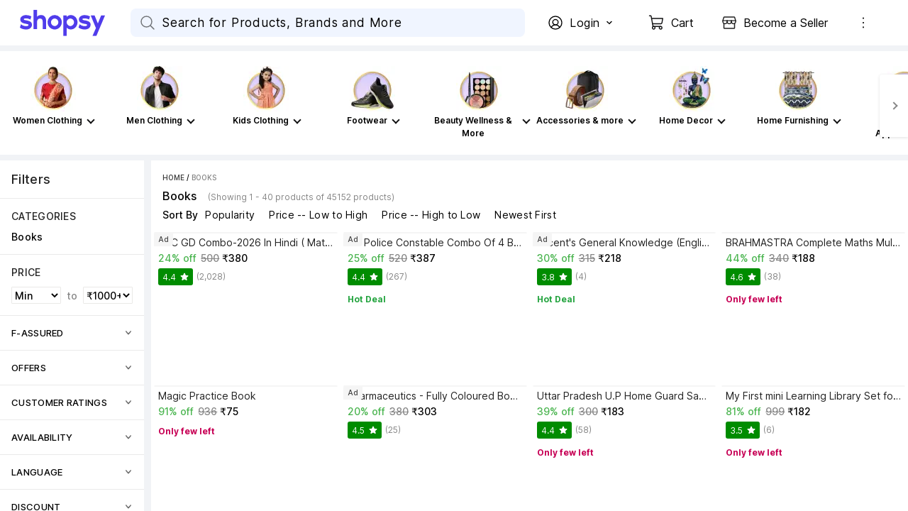

--- FILE ---
content_type: text/html; charset=utf-8
request_url: https://www.shopsy.in/management-books/human-resources-personnel-management/pr?sid=bks,fnf,22j,5xv,qu5
body_size: 57670
content:
<!DOCTYPE html><html data-loading="false" lang="en"><head><link rel="dns-prefetch" href="https://static-assets-web.flixcart.com"/><link rel="preconnect" href="https://static-assets-web.flixcart.com"/><link rel="dns-prefetch" href="https://rukminim3.flixcart.com"/><link rel="preconnect" href="https://rukminim3.flixcart.com"/><link rel="dns-prefetch" href="https://firebaseremoteconfig.googleapis.com"/><link rel="preconnect" href="https://firebaseremoteconfig.googleapis.com" crossorigin="anonymous"/><link rel="dns-prefetch" href="https://firebase.googleapis.com"/><link rel="preconnect" href="https://firebase.googleapis.com" crossorigin="anonymous"/><link rel="dns-prefetch" href="https://firebaseinstallations.googleapis.com"/><link rel="preconnect" href="https://firebaseinstallations.googleapis.com" crossorigin="anonymous"/><link rel="dns-prefetch" href="https://firebaselogging-pa.googleapis.com"/><link rel="preconnect" href="https://firebaselogging-pa.googleapis.com" crossorigin="anonymous"/><link rel="dns-prefetch" href="https://www.googletagmanager.com"/><link rel="preconnect" href="https://www.googletagmanager.com"/><link rel="dns-prefetch" href="https://analytics.google.com"/><link rel="preconnect" href="https://analytics.google.com"/><link rel="dns-prefetch" href="https://stats.g.doubleclick.net"/><link rel="preconnect" href="https://stats.g.doubleclick.net"/><link rel="preload" fetchpriority="high" as="font" href="https://static-assets-web.flixcart.com/batman-returns/batman-returns/_next/static/media/2aaf0723e720e8b9-s.p.woff2" crossorigin="anonymous"/><meta charSet="UTF-8"/><meta name="viewport" content="width=device-width, minimum-scale=1.0"/><title>Human Resources Personnel Management - Buy Human Resources Personnel Management Online at Best Prices In India | shopsy.in</title><meta property="al:android:url"/><meta property="al:ios:url"/><meta name="theme-color" content="#503ceb" id="themeColor"/><link rel="manifest" href="/manifest.json"/><meta name="Keywords" content="Human Resources Personnel Management"/><meta name="Description" content="Human Resources Personnel Management - Shop Human Resources Personnel Management at India&#x27;s Best Online Shopping Store. Check Price and Buy Online. &amp;#10004; Free Shipping &amp;#10004; Cash on Delivery &amp;#10004; Best Offers"/><meta name="google-site-verification" content="csOuuQSeWBUfH-wDVagDGriLKS_JHZ6ZK05dlUIoibo"/><link rel="canonical" href="https://www.shopsy.in/management-books/human-resources-personnel-management/pr?sid=bks,fnf,22j,5xv,qu5"/><meta property="og:title" content="Human Resources Personnel Management - Buy Human Resources Personnel Management Online at Best Prices In India | shopsy.in"/><meta name="next-head-count" content="31"/><link rel="icon" href="https://static-assets-web.flixcart.com/batman-returns/batman-returns/p/images/logo_lite-7c8246.png" type="image/png"/><link rel="manifest" href="/manifest.json"/><noscript data-n-css=""></noscript><script defer="" nomodule="" src="https://static-assets-web.flixcart.com/batman-returns/batman-returns/_next/static/chunks/polyfills-c67a75d1b6f99dc8.js"></script><script defer="" src="https://static-assets-web.flixcart.com/batman-returns/batman-returns/_next/static/chunks/1664-59685fd16af86a00.js"></script><script defer="" src="https://static-assets-web.flixcart.com/batman-returns/batman-returns/_next/static/chunks/9085-3be06d2ca51f234a.js"></script><script defer="" src="https://static-assets-web.flixcart.com/batman-returns/batman-returns/_next/static/chunks/DesktopAppBar.616e6865b76499e3.js"></script><script defer="" src="https://static-assets-web.flixcart.com/batman-returns/batman-returns/_next/static/chunks/9837.cd9cc43a3ef18860.js"></script><script defer="" src="https://static-assets-web.flixcart.com/batman-returns/batman-returns/_next/static/chunks/2273.645fadd82b51140e.js"></script><script defer="" src="https://static-assets-web.flixcart.com/batman-returns/batman-returns/_next/static/chunks/seoFooter.1664430462a2df86.js"></script><script defer="" src="https://static-assets-web.flixcart.com/batman-returns/batman-returns/_next/static/chunks/desktopFooter.2f1a4fbf9ad55453.js"></script><script src="https://static-assets-web.flixcart.com/batman-returns/batman-returns/_next/static/chunks/webpack-f5816a432f854a48.js" defer=""></script><script src="https://static-assets-web.flixcart.com/batman-returns/batman-returns/_next/static/chunks/framework-314c182fa7e2bf37.js" defer=""></script><script src="https://static-assets-web.flixcart.com/batman-returns/batman-returns/_next/static/chunks/main-f0c465734bd6264b.js" defer=""></script><script src="https://static-assets-web.flixcart.com/batman-returns/batman-returns/_next/static/chunks/pages/_app-5f9f7f552f8e51a4.js" defer=""></script><script src="https://static-assets-web.flixcart.com/batman-returns/batman-returns/_next/static/chunks/714-ae6a82169a89b9df.js" defer=""></script><script src="https://static-assets-web.flixcart.com/batman-returns/batman-returns/_next/static/chunks/9376-1fa0dc48a3b6659b.js" defer=""></script><script src="https://static-assets-web.flixcart.com/batman-returns/batman-returns/_next/static/chunks/760-eaf97176fde6d90c.js" defer=""></script><script src="https://static-assets-web.flixcart.com/batman-returns/batman-returns/_next/static/chunks/2728-e0e68f445a7e2dee.js" defer=""></script><script src="https://static-assets-web.flixcart.com/batman-returns/batman-returns/_next/static/chunks/1062-521b2b352f1a2aba.js" defer=""></script><script src="https://static-assets-web.flixcart.com/batman-returns/batman-returns/_next/static/chunks/495-6c77efbc17b12ef3.js" defer=""></script><script src="https://static-assets-web.flixcart.com/batman-returns/batman-returns/_next/static/chunks/979-f5396c85447d55d6.js" defer=""></script><script src="https://static-assets-web.flixcart.com/batman-returns/batman-returns/_next/static/chunks/3764-e184d8344b623bf2.js" defer=""></script><script src="https://static-assets-web.flixcart.com/batman-returns/batman-returns/_next/static/chunks/7475-9e587aeb88815d23.js" defer=""></script><script src="https://static-assets-web.flixcart.com/batman-returns/batman-returns/_next/static/chunks/5928-24ca7f2a16aec5db.js" defer=""></script><script src="https://static-assets-web.flixcart.com/batman-returns/batman-returns/_next/static/chunks/1273-feb104cdd3935638.js" defer=""></script><script src="https://static-assets-web.flixcart.com/batman-returns/batman-returns/_next/static/chunks/3961-2ca9961b87acfc85.js" defer=""></script><script src="https://static-assets-web.flixcart.com/batman-returns/batman-returns/_next/static/chunks/8790-010fb706009b6fe6.js" defer=""></script><script src="https://static-assets-web.flixcart.com/batman-returns/batman-returns/_next/static/chunks/2154-6bdb425314a5fce0.js" defer=""></script><script src="https://static-assets-web.flixcart.com/batman-returns/batman-returns/_next/static/chunks/4642-227fc512262d5d62.js" defer=""></script><script src="https://static-assets-web.flixcart.com/batman-returns/batman-returns/_next/static/chunks/1046-f4a265fce232429f.js" defer=""></script><script src="https://static-assets-web.flixcart.com/batman-returns/batman-returns/_next/static/chunks/2804-b9bec5f5f84479b8.js" defer=""></script><script src="https://static-assets-web.flixcart.com/batman-returns/batman-returns/_next/static/chunks/2990-53039b6a7f6cef35.js" defer=""></script><script src="https://static-assets-web.flixcart.com/batman-returns/batman-returns/_next/static/chunks/2563-20898539a57ff0b4.js" defer=""></script><script src="https://static-assets-web.flixcart.com/batman-returns/batman-returns/_next/static/chunks/3710-a9a468231d0855e0.js" defer=""></script><script src="https://static-assets-web.flixcart.com/batman-returns/batman-returns/_next/static/chunks/9140-2f99cbcf17253c3f.js" defer=""></script><script src="https://static-assets-web.flixcart.com/batman-returns/batman-returns/_next/static/chunks/3098-b90712e84818c9b3.js" defer=""></script><script src="https://static-assets-web.flixcart.com/batman-returns/batman-returns/_next/static/chunks/8555-a5611cecc1ea061a.js" defer=""></script><script src="https://static-assets-web.flixcart.com/batman-returns/batman-returns/_next/static/chunks/2928-9953deed4647fcc5.js" defer=""></script><script src="https://static-assets-web.flixcart.com/batman-returns/batman-returns/_next/static/chunks/7993-e219edde12b98e46.js" defer=""></script><script src="https://static-assets-web.flixcart.com/batman-returns/batman-returns/_next/static/chunks/8680-08f8430373456cf8.js" defer=""></script><script src="https://static-assets-web.flixcart.com/batman-returns/batman-returns/_next/static/chunks/3132-a8fcc00ff80a7d05.js" defer=""></script><script src="https://static-assets-web.flixcart.com/batman-returns/batman-returns/_next/static/chunks/6172-9804def10af0dd2a.js" defer=""></script><script src="https://static-assets-web.flixcart.com/batman-returns/batman-returns/_next/static/chunks/7258-dfda813286e5bd06.js" defer=""></script><script src="https://static-assets-web.flixcart.com/batman-returns/batman-returns/_next/static/chunks/5733-64d51c0650718186.js" defer=""></script><script src="https://static-assets-web.flixcart.com/batman-returns/batman-returns/_next/static/chunks/pages/pageHandlers/browsePage-dce7941bb85b8f7d.js" defer=""></script><script src="https://static-assets-web.flixcart.com/batman-returns/batman-returns/_next/static/EnD4oDJykb7i6ouDyCODG/_buildManifest.js" defer=""></script><script src="https://static-assets-web.flixcart.com/batman-returns/batman-returns/_next/static/EnD4oDJykb7i6ouDyCODG/_ssgManifest.js" defer=""></script><style id="react-native-stylesheet">[stylesheet-group="0"]{}
body{margin:0;}
button::-moz-focus-inner,input::-moz-focus-inner{border:0;padding:0;}
html{-ms-text-size-adjust:100%;-webkit-text-size-adjust:100%;-webkit-tap-highlight-color:rgba(0,0,0,0);}
input::-webkit-search-cancel-button,input::-webkit-search-decoration,input::-webkit-search-results-button,input::-webkit-search-results-decoration{display:none;}
[stylesheet-group="1"]{}
.css-11aywtz{-moz-appearance:textfield;-webkit-appearance:none;background-color:rgba(0,0,0,0.00);border-bottom-left-radius:0px;border-bottom-right-radius:0px;border-top-left-radius:0px;border-top-right-radius:0px;border:0 solid black;box-sizing:border-box;font:14px -apple-system,BlinkMacSystemFont,"Segoe UI",Roboto,Helvetica,Arial,sans-serif;margin:0px;padding:0px;resize:none;}
.css-146c3p1{background-color:rgba(0,0,0,0.00);border:0 solid black;box-sizing:border-box;color:rgba(0,0,0,1.00);display:inline;font:14px -apple-system,BlinkMacSystemFont,"Segoe UI",Roboto,Helvetica,Arial,sans-serif;list-style:none;margin:0px;padding:0px;position:relative;text-align:start;text-decoration:none;white-space:pre-wrap;word-wrap:break-word;}
.css-175oi2r{align-items:stretch;background-color:rgba(0,0,0,0.00);border:0 solid black;box-sizing:border-box;display:flex;flex-basis:auto;flex-direction:column;flex-shrink:0;list-style:none;margin:0px;min-height:0px;min-width:0px;padding:0px;position:relative;text-decoration:none;z-index:0;}
.css-1jxf684{background-color:rgba(0,0,0,0.00);border:0 solid black;box-sizing:border-box;color:inherit;display:inline;font:inherit;list-style:none;margin:0px;padding:0px;position:relative;text-align:inherit;text-decoration:none;white-space:inherit;word-wrap:break-word;}
.css-9pa8cd{bottom:0px;height:100%;left:0px;opacity:0;position:absolute;right:0px;top:0px;width:100%;z-index:-1;}
[stylesheet-group="2"]{}
.r-1064s9p{margin:4px;}
.r-11mg6pl{border-bottom-color:rgba(255,255,255,1.00);border-left-color:rgba(255,255,255,1.00);border-right-color:rgba(255,255,255,1.00);border-top-color:rgba(255,255,255,1.00);}
.r-13awgt0{flex:1;}
.r-13qjrpd{border-bottom-color:rgba(220,220,220,1.00);border-left-color:rgba(220,220,220,1.00);border-right-color:rgba(220,220,220,1.00);border-top-color:rgba(220,220,220,1.00);}
.r-146eth8{padding:3px;}
.r-16ig7lv{border-bottom-color:rgba(255,67,67,0.30);border-left-color:rgba(255,67,67,0.30);border-right-color:rgba(255,67,67,0.30);border-top-color:rgba(255,67,67,0.30);}
.r-17gur6a{border-bottom-left-radius:0px;border-bottom-right-radius:0px;border-top-left-radius:0px;border-top-right-radius:0px;}
.r-1867qdf{border-bottom-left-radius:16px;border-bottom-right-radius:16px;border-top-left-radius:16px;border-top-right-radius:16px;}
.r-18c69zk{border-bottom-left-radius:100px;border-bottom-right-radius:100px;border-top-left-radius:100px;border-top-right-radius:100px;}
.r-18wqcmx{border-bottom-color:rgba(241,242,244,1.00);border-left-color:rgba(241,242,244,1.00);border-right-color:rgba(241,242,244,1.00);border-top-color:rgba(241,242,244,1.00);}
.r-19c4wll{border-bottom-color:rgba(8,140,0,0.16);border-left-color:rgba(8,140,0,0.16);border-right-color:rgba(8,140,0,0.16);border-top-color:rgba(8,140,0,0.16);}
.r-1awa8pu{border-bottom-color:rgba(101,119,134,1.00);border-left-color:rgba(101,119,134,1.00);border-right-color:rgba(101,119,134,1.00);border-top-color:rgba(101,119,134,1.00);}
.r-1b4krfo{border-bottom-color:rgba(174,173,173,1.00);border-left-color:rgba(174,173,173,1.00);border-right-color:rgba(174,173,173,1.00);border-top-color:rgba(174,173,173,1.00);}
.r-1d4xg89{border-bottom-color:rgba(170,184,194,1.00);border-left-color:rgba(170,184,194,1.00);border-right-color:rgba(170,184,194,1.00);border-top-color:rgba(170,184,194,1.00);}
.r-1d9yedq{flex:0;}
.r-1dedoh8{border-bottom-left-radius:9px;border-bottom-right-radius:9px;border-top-left-radius:9px;border-top-right-radius:9px;}
.r-1dqxon3{overflow-x:auto;overflow-y:auto;}
.r-1dumxj3{margin:2px;}
.r-1dzdj1l{border-bottom-left-radius:10px;border-bottom-right-radius:10px;border-top-left-radius:10px;border-top-right-radius:10px;}
.r-1esy7ga{border-bottom-color:rgba(255,67,67,1.00);border-left-color:rgba(255,67,67,1.00);border-right-color:rgba(255,67,67,1.00);border-top-color:rgba(255,67,67,1.00);}
.r-1f0042m{border-bottom-left-radius:5px;border-bottom-right-radius:5px;border-top-left-radius:5px;border-top-right-radius:5px;}
.r-1fdo3w0{margin:16px;}
.r-1fl5uoa{border-bottom-color:rgba(234,233,231,1.00);border-left-color:rgba(234,233,231,1.00);border-right-color:rgba(234,233,231,1.00);border-top-color:rgba(234,233,231,1.00);}
.r-1fuqb1j{border-bottom-left-radius:24px;border-bottom-right-radius:24px;border-top-left-radius:24px;border-top-right-radius:24px;}
.r-1gb1gic{border-bottom-left-radius:23px;border-bottom-right-radius:23px;border-top-left-radius:23px;border-top-right-radius:23px;}
.r-1h84pjw{border-bottom-left-radius:25px;border-bottom-right-radius:25px;border-top-left-radius:25px;border-top-right-radius:25px;}
.r-1hh5xib{border-bottom-color:rgba(42,85,229,1.00);border-left-color:rgba(42,85,229,1.00);border-right-color:rgba(42,85,229,1.00);border-top-color:rgba(42,85,229,1.00);}
.r-1hx02mm{border-bottom-color:rgba(255,255,255,0.00);border-left-color:rgba(255,255,255,0.00);border-right-color:rgba(255,255,255,0.00);border-top-color:rgba(255,255,255,0.00);}
.r-1iab0hd{flex:0.82;}
.r-1j16mh1{border-bottom-left-radius:100%;border-bottom-right-radius:100%;border-top-left-radius:100%;border-top-right-radius:100%;}
.r-1jkafct{border-bottom-left-radius:2px;border-bottom-right-radius:2px;border-top-left-radius:2px;border-top-right-radius:2px;}
.r-1jwulwa{overflow-x:scroll;overflow-y:scroll;}
.r-1jyn79y{border-bottom-color:rgba(0,150,136,1.00);border-left-color:rgba(0,150,136,1.00);border-right-color:rgba(0,150,136,1.00);border-top-color:rgba(0,150,136,1.00);}
.r-1k9g4g2{border-bottom-color:rgba(224,224,224,1.00);border-left-color:rgba(224,224,224,1.00);border-right-color:rgba(224,224,224,1.00);border-top-color:rgba(224,224,224,1.00);}
.r-1kv57cf{border-bottom-color:rgba(219,219,219,1.00);border-left-color:rgba(219,219,219,1.00);border-right-color:rgba(219,219,219,1.00);border-top-color:rgba(219,219,219,1.00);}
.r-1lgzdn1{flex:0.35;}
.r-1ljnxy{border-bottom-width:0.7px;border-left-width:0.7px;border-right-width:0.7px;border-top-width:0.7px;}
.r-1llaxt6{border-bottom-left-radius:30px;border-bottom-right-radius:30px;border-top-left-radius:30px;border-top-right-radius:30px;}
.r-1m7mu0x{border-bottom-left-radius:36px;border-bottom-right-radius:36px;border-top-left-radius:36px;border-top-right-radius:36px;}
.r-1mbl9jf{border-bottom-width:0.5px;border-left-width:0.5px;border-right-width:0.5px;border-top-width:0.5px;}
.r-1mndk5m{flex:0.3;}
.r-1oqcu8e{padding:15px;}
.r-1p1xlso{border-bottom-left-radius:2.5px;border-bottom-right-radius:2.5px;border-top-left-radius:2.5px;border-top-right-radius:2.5px;}
.r-1pcd2l5{padding:20px;}
.r-1phboty{border-bottom-style:solid;border-left-style:solid;border-right-style:solid;border-top-style:solid;}
.r-1q9bdsx{border-bottom-left-radius:12px;border-bottom-right-radius:12px;border-top-left-radius:12px;border-top-right-radius:12px;}
.r-1qq2a9e{flex:0.65;}
.r-1ra5ppe{flex:0.12;}
.r-1rf8fdq{border-bottom-width:1.5px;border-left-width:1.5px;border-right-width:1.5px;border-top-width:1.5px;}
.r-1s2fzes{flex:6;}
.r-1sp51qo{padding:10px;}
.r-1tw7wh{border-bottom-left-radius:50px;border-bottom-right-radius:50px;border-top-left-radius:50px;border-top-right-radius:50px;}
.r-1udh08x{overflow-x:hidden;overflow-y:hidden;}
.r-1un5n4g{margin:1px;}
.r-1uu6nss{padding:5px;}
.r-1x463ub{border-bottom-color:rgba(80,60,235,1.00);border-left-color:rgba(80,60,235,1.00);border-right-color:rgba(80,60,235,1.00);border-top-color:rgba(80,60,235,1.00);}
.r-1xdrp6k{border-bottom-left-radius:0.1px;border-bottom-right-radius:0.1px;border-top-left-radius:0.1px;border-top-right-radius:0.1px;}
.r-1xfd6ze{border-bottom-left-radius:8px;border-bottom-right-radius:8px;border-top-left-radius:8px;border-top-right-radius:8px;}
.r-1xutcf9{padding:40px;}
.r-1yadl64{border-bottom-width:0px;border-left-width:0px;border-right-width:0px;border-top-width:0px;}
.r-1yav64w{border-bottom-color:rgba(245,245,245,1.00);border-left-color:rgba(245,245,245,1.00);border-right-color:rgba(245,245,245,1.00);border-top-color:rgba(245,245,245,1.00);}
.r-1ylenci{border-bottom-left-radius:15px;border-bottom-right-radius:15px;border-top-left-radius:15px;border-top-right-radius:15px;}
.r-1yqt1xu{border-bottom-color:rgba(135,135,135,1.00);border-left-color:rgba(135,135,135,1.00);border-right-color:rgba(135,135,135,1.00);border-top-color:rgba(135,135,135,1.00);}
.r-42olwf{border-bottom-color:rgba(0,0,0,0.00);border-left-color:rgba(0,0,0,0.00);border-right-color:rgba(0,0,0,0.00);border-top-color:rgba(0,0,0,0.00);}
.r-4a18lf{border-bottom-color:rgba(255,0,0,1.00);border-left-color:rgba(255,0,0,1.00);border-right-color:rgba(255,0,0,1.00);border-top-color:rgba(255,0,0,1.00);}
.r-4qswn0{border-bottom-color:rgba(233,233,233,1.00);border-left-color:rgba(233,233,233,1.00);border-right-color:rgba(233,233,233,1.00);border-top-color:rgba(233,233,233,1.00);}
.r-4qtqp9{display:inline-block;}
.r-5kz9s3{border-bottom-color:rgba(240,240,240,1.00);border-left-color:rgba(240,240,240,1.00);border-right-color:rgba(240,240,240,1.00);border-top-color:rgba(240,240,240,1.00);}
.r-5scogr{margin:6px;}
.r-60ke3l{border-bottom-color:rgba(0,128,0,1.00);border-left-color:rgba(0,128,0,1.00);border-right-color:rgba(0,128,0,1.00);border-top-color:rgba(0,128,0,1.00);}
.r-68yqgm{border-bottom-color:rgba(235,0,41,1.00);border-left-color:rgba(235,0,41,1.00);border-right-color:rgba(235,0,41,1.00);border-top-color:rgba(235,0,41,1.00);}
.r-6koalj{display:flex;}
.r-6ncur5{border-bottom-left-radius:18px;border-bottom-right-radius:18px;border-top-left-radius:18px;border-top-right-radius:18px;}
.r-6t2glc{border-bottom-left-radius:40px;border-bottom-right-radius:40px;border-top-left-radius:40px;border-top-right-radius:40px;}
.r-70cc7c{flex:0.18;}
.r-791edh{flex:auto;}
.r-9dy5uf{border-bottom-color:rgba(220,223,230,1.00);border-left-color:rgba(220,223,230,1.00);border-right-color:rgba(220,223,230,1.00);border-top-color:rgba(220,223,230,1.00);}
.r-9x6qib{border-bottom-color:rgba(204,214,221,1.00);border-left-color:rgba(204,214,221,1.00);border-right-color:rgba(204,214,221,1.00);border-top-color:rgba(204,214,221,1.00);}
.r-a1yn9n{border-bottom-left-radius:28px;border-bottom-right-radius:28px;border-top-left-radius:28px;border-top-right-radius:28px;}
.r-by8dw1{margin:24px;}
.r-cdmcib{border-bottom-left-radius:3px;border-bottom-right-radius:3px;border-top-left-radius:3px;border-top-right-radius:3px;}
.r-crgep1{margin:0px;}
.r-d045u9{border-bottom-width:2px;border-left-width:2px;border-right-width:2px;border-top-width:2px;}
.r-d23pfw{padding:24px;}
.r-dta0w2{flex:2;}
.r-edyy15{padding:8px;}
.r-eg6o18{border-bottom-style:dashed;border-left-style:dashed;border-right-style:dashed;border-top-style:dashed;}
.r-fx7oqy{border-bottom-color:rgba(0,0,255,1.00);border-left-color:rgba(0,0,255,1.00);border-right-color:rgba(0,0,255,1.00);border-top-color:rgba(0,0,255,1.00);}
.r-gu4u06{border-bottom-color:rgba(228,231,237,1.00);border-left-color:rgba(228,231,237,1.00);border-right-color:rgba(228,231,237,1.00);border-top-color:rgba(228,231,237,1.00);}
.r-hv52eu{margin:12px;}
.r-hwh8t1{margin:8px;}
.r-ijvndu{border-bottom-color:rgba(226,241,255,1.00);border-left-color:rgba(226,241,255,1.00);border-right-color:rgba(226,241,255,1.00);border-top-color:rgba(226,241,255,1.00);}
.r-irekze{border-bottom-color:rgba(232,153,16,1.00);border-left-color:rgba(232,153,16,1.00);border-right-color:rgba(232,153,16,1.00);border-top-color:rgba(232,153,16,1.00);}
.r-jgcjvd{margin:10px;}
.r-kdyh1x{border-bottom-left-radius:6px;border-bottom-right-radius:6px;border-top-left-radius:6px;border-top-right-radius:6px;}
.r-kgf08f{flex:5;}
.r-krxsd3{display:-webkit-box;}
.r-lgvlli{flex:3;}
.r-ljlyxy{border-bottom-color:rgba(8,140,0,1.00);border-left-color:rgba(8,140,0,1.00);border-right-color:rgba(8,140,0,1.00);border-top-color:rgba(8,140,0,1.00);}
.r-n370w6{margin:5px;}
.r-ngpvxi{border-bottom-left-radius:3.5px;border-bottom-right-radius:3.5px;border-top-left-radius:3.5px;border-top-right-radius:3.5px;}
.r-nsbfu8{padding:16px;}
.r-qpntkw{padding:6px;}
.r-qwd59z{border-bottom-left-radius:1px;border-bottom-right-radius:1px;border-top-left-radius:1px;border-top-right-radius:1px;}
.r-rrdcyn{border-bottom-color:rgba(150,150,150,1.00);border-left-color:rgba(150,150,150,1.00);border-right-color:rgba(150,150,150,1.00);border-top-color:rgba(150,150,150,1.00);}
.r-rs99b7{border-bottom-width:1px;border-left-width:1px;border-right-width:1px;border-top-width:1px;}
.r-ry2h4h{border-bottom-color:rgba(204,204,204,1.00);border-left-color:rgba(204,204,204,1.00);border-right-color:rgba(204,204,204,1.00);border-top-color:rgba(204,204,204,1.00);}
.r-s7otka{border-bottom-style:dotted;border-left-style:dotted;border-right-style:dotted;border-top-style:dotted;}
.r-t23y2h{border-bottom-left-radius:14px;border-bottom-right-radius:14px;border-top-left-radius:14px;border-top-right-radius:14px;}
.r-t60dpp{padding:0px;}
.r-tuq35u{padding:4px;}
.r-ub6tad{padding:1px;}
.r-ugvmm4{border-bottom-width:1.2px;border-left-width:1.2px;border-right-width:1.2px;border-top-width:1.2px;}
.r-upzjvv{border-bottom-color:rgba(194,194,194,1.00);border-left-color:rgba(194,194,194,1.00);border-right-color:rgba(194,194,194,1.00);border-top-color:rgba(194,194,194,1.00);}
.r-ve2vwf{border-bottom-color:rgba(234,234,234,1.00);border-left-color:rgba(234,234,234,1.00);border-right-color:rgba(234,234,234,1.00);border-top-color:rgba(234,234,234,1.00);}
.r-vz6z0g{border-bottom-color:rgba(250,250,250,1.00);border-left-color:rgba(250,250,250,1.00);border-right-color:rgba(250,250,250,1.00);border-top-color:rgba(250,250,250,1.00);}
.r-xoduu5{display:inline-flex;}
.r-xyw6el{padding:12px;}
.r-y47klf{border-bottom-left-radius:20px;border-bottom-right-radius:20px;border-top-left-radius:20px;border-top-right-radius:20px;}
.r-ywje51{margin:auto;}
.r-z2wwpe{border-bottom-left-radius:4px;border-bottom-right-radius:4px;border-top-left-radius:4px;border-top-right-radius:4px;}
.r-zhp00w{padding:2px;}
[stylesheet-group="2.1"]{}
.r-1009s2o{margin-bottom:15px;margin-top:15px;}
.r-11f147o{padding-bottom:8px;padding-top:8px;}
.r-11gswi8{padding-left:3px;padding-right:3px;}
.r-11o76bp{padding-bottom:1px;padding-top:1px;}
.r-12fjvz8{margin-left:-6px;margin-right:-6px;}
.r-12kyg2d{margin-bottom:16px;margin-top:16px;}
.r-12ro73q{margin-left:3px;margin-right:3px;}
.r-140ww7k{margin-bottom:40px;margin-top:40px;}
.r-14mg64r{margin-left:24px;margin-right:24px;}
.r-1537yvj{margin-left:4px;margin-right:4px;}
.r-1559e4e{padding-bottom:2px;padding-top:2px;}
.r-17q4wm6{margin-left:5px;margin-right:5px;}
.r-184id4b{margin-bottom:12px;margin-top:12px;}
.r-18c5d7m{padding-left:6px;padding-right:6px;}
.r-19h0kl5{margin-left:32px;margin-right:32px;}
.r-1d7mnkm{padding-bottom:15px;padding-top:15px;}
.r-1e084wi{padding-left:0px;padding-right:0px;}
.r-1e5xgxu{padding-left:1px;padding-right:1px;}
.r-1fkl15p{padding-left:32px;padding-right:32px;}
.r-1j93nrh{margin-left:0px;margin-right:0px;}
.r-1kti4dy{padding-left:25px;padding-right:25px;}
.r-1la3zjv{padding-bottom:18px;padding-top:18px;}
.r-1m1l54l{padding-left:11px;padding-right:11px;}
.r-1mkv55d{padding-bottom:0px;padding-top:0px;}
.r-1ml3abn{padding-bottom:14px;padding-top:14px;}
.r-1mmae3n{padding-bottom:12px;padding-top:12px;}
.r-1ntr0p{padding-left:5px;padding-right:5px;}
.r-1p4mezk{margin-left:18px;margin-right:18px;}
.r-1pdvg5x{margin-left:1px;margin-right:1px;}
.r-1s5swlz{padding-bottom:9px;padding-top:9px;}
.r-1ubuhtd{padding-left:10px;padding-right:10px;}
.r-1vfoif{margin-left:25px;margin-right:25px;}
.r-1w1oxbu{margin-left:6px;margin-right:6px;}
.r-1xpp3t0{margin-left:16px;margin-right:16px;}
.r-1xuzw63{margin-bottom:2px;margin-top:2px;}
.r-1y6u10y{margin-bottom:20px;margin-top:20px;}
.r-1yd117h{padding-bottom:7px;padding-top:7px;}
.r-284m6k{padding-left:18px;padding-right:18px;}
.r-2psd3c{margin-left:-20px;margin-right:-20px;}
.r-3o4zer{padding-left:12px;padding-right:12px;}
.r-3pj75a{padding-left:16px;padding-right:16px;}
.r-5o2xco{margin-bottom:5px;margin-top:5px;}
.r-8dgmk1{margin-left:8px;margin-right:8px;}
.r-a3o736{margin-left:60px;margin-right:60px;}
.r-a7330m{padding-bottom:30px;padding-top:30px;}
.r-bhtmuz{margin-left:20px;margin-right:20px;}
.r-bplmwz{margin-bottom:10px;margin-top:10px;}
.r-bx70bn{margin-bottom:8px;margin-top:8px;}
.r-c6ipad{padding-left:7px;padding-right:7px;}
.r-cnw61z{padding-bottom:4px;padding-top:4px;}
.r-cxgwc0{padding-left:24px;padding-right:24px;}
.r-dd0y9b{padding-bottom:20px;padding-top:20px;}
.r-ddtstp{margin-bottom:0px;margin-top:0px;}
.r-e51qtw{padding-bottom:25px;padding-top:25px;}
.r-f8sm7e{margin-left:auto;margin-right:auto;}
.r-gu64tb{padding-left:14px;padding-right:14px;}
.r-is05cd{padding-left:8px;padding-right:8px;}
.r-jusfrs{margin-left:12px;margin-right:12px;}
.r-l00any{margin-bottom:4px;margin-top:4px;}
.r-lcslpx{margin-left:10px;margin-right:10px;}
.r-lzsi8w{padding-left:2px;padding-right:2px;}
.r-n7gxbd{padding-left:4px;padding-right:4px;}
.r-rehuqn{padding-bottom:5px;padding-top:5px;}
.r-s49dbf{margin-bottom:1px;margin-top:1px;}
.r-u9wvl5{padding-left:20px;padding-right:20px;}
.r-ubg91z{padding-left:15px;padding-right:15px;}
.r-vuvdlw{padding-bottom:6px;padding-top:6px;}
.r-w7s2jr{padding-bottom:16px;padding-top:16px;}
.r-wnp491{margin-left:2px;margin-right:2px;}
.r-ws14{margin-bottom:6px;margin-top:6px;}
.r-xjggfu{padding-bottom:3px;padding-top:3px;}
.r-ytbthy{padding-bottom:10px;padding-top:10px;}
.r-zo2zu6{padding-bottom:24px;padding-top:24px;}
[stylesheet-group="2.2"]{}
.r-10s2tm5{left:0%;}
.r-16o8guy{right:100%;}
.r-7abkiw{border-bottom-left-radius:3px;}
.r-bmqcmt{padding-right:14px;}
.r-dqe1q{right:0%;}
.r-g7gakw{border-bottom-right-radius:3px;}
.r-q86fao{padding-left:14px;}
.r-rci37q{left:100%;}
[stylesheet-group="3"]{}
.r-100vyta{margin-top:7px;}
.r-101sy47{border-bottom-left-radius:2px;}
.r-102gzdx{height:52px;}
.r-105ug2t{pointer-events:auto!important;}
.r-109y4c4{height:1px;}
.r-10ahfku{z-index:11;}
.r-10b5y5f{letter-spacing:1.4px;}
.r-10fj5tc{margin-top:48px;}
.r-10g5efv{width:4px;}
.r-10gryf7{min-height:56px;}
.r-10m4y11{height:174px;}
.r-10ptun7{height:16px;}
.r-10qgsqd{height:41px;}
.r-10sqg0u{margin-bottom:1px;}
.r-10v3vxq{transform:scaleX(-1);}
.r-10x49cs{font-size:10px;}
.r-10xqauy{padding-top:env(safe-area-inset-top);}
.r-10yl4k{line-height:21px;}
.r-114ovsg{border-right-color:rgba(0,0,0,0.00);}
.r-117bsoe{margin-bottom:20px;}
.r-11c0sde{margin-top:24px;}
.r-11hsput{min-height:528px;}
.r-11j9u27{visibility:hidden;}
.r-11mpjr4{background-color:rgba(223,223,223,1.00);}
.r-11ubs0h{background-color:rgba(0,0,0,0.70);}
.r-11udlyb{background-color:rgba(0,150,136,1.00);}
.r-11vk46d{-webkit-text-decoration-color:rgba(33,33,33,1.00);text-decoration-color:rgba(33,33,33,1.00);}
.r-11wrixw{margin-left:0px;}
.r-11x0aun{background-color:rgba(255,88,0,1.00);}
.r-11yh6sk{overflow-x:hidden;}
.r-127yr9i{color:rgba(65,178,131,1.00);}
.r-12a4fnb{border-bottom-width:10px;}
.r-12atlq6{left:-6px;}
.r-12c3ph5{opacity:0.4;}
.r-12e0a8i{margin-right:18px;}
.r-12gph82{border-top-color:rgba(240,240,240,1.00);}
.r-12o2bb7{height:102px;}
.r-12pp1o0{top:5px;}
.r-12qj8rz{padding-top:7.2px;}
.r-12rgx7y{width:7px;}
.r-12rm3iy{color:rgba(0,0,0,0.87);}
.r-12rqra3{padding-bottom:6px;}
.r-12se7om{background-color:rgba(8,140,0,1.00);}
.r-12ubb6f{margin-left:-6px;}
.r-12vffkv>*{pointer-events:auto;}
.r-12vffkv{pointer-events:none!important;}
.r-12ym1je{width:18px;}
.r-12zb1j4{margin-right:7px;}
.r-131miar{padding-top:18px;}
.r-131xog0{width:38px;}
.r-132bva{height:180px;}
.r-135wba7{line-height:24px;}
.r-136ngej{background-color:rgba(2,141,99,1.00);}
.r-136ojw6{z-index:2;}
.r-13962oa{background-color:rgba(255,234,237,1.00);}
.r-13aq9py{animation-name:r-1iq689l;}
.r-13doiri{box-shadow:0px 1px 3px rgba(135,135,135,0.16);}
.r-13gvty3{padding-top:6px;}
.r-13hce6t{margin-left:4px;}
.r-13iz6x8{height:29.8px;}
.r-13kc5u0{margin-left:1px;}
.r-13l2t4g{border-right-width:1px;}
.r-13nqf9o{right:6px;}
.r-13qz1uu{width:100%;}
.r-13svox8{min-height:215px;}
.r-13tjlyg{transition-duration:0.1s;}
.r-13uqrnb{font-style:normal;}
.r-13wfysu{-webkit-text-decoration-line:none;text-decoration-line:none;}
.r-13yce4e{border-top-width:0px;}
.r-13yew0m{color:rgba(244,67,54,1.00);}
.r-1407c3c{width:35px;}
.r-142tt33{-webkit-text-decoration-line:line-through;text-decoration-line:line-through;}
.r-146iojx{max-width:300px;}
.r-1472mwg{height:24px;}
.r-14gqq1x{margin-top:4px;}
.r-14iuakf{color:rgba(66,66,66,1.00);}
.r-14lw9ot{background-color:rgba(255,255,255,1.00);}
.r-14q5wjw{padding-right:2px;}
.r-14qjzug{max-width:250px;}
.r-14sbq61{background-color:rgba(33,150,243,1.00);}
.r-14taxks{width:196px;}
.r-14yzgew{line-height:18px;}
.r-150rngu{-webkit-overflow-scrolling:touch;}
.r-156q2ks{margin-top:10px;}
.r-15d164r{margin-bottom:10px;}
.r-15e5vws{min-height:220px;}
.r-15es1yf{background-color:rgba(56,142,60,1.00);}
.r-15l2il0{color:rgba(216,57,69,1.00);}
.r-15pk7w6{box-shadow:0px 2px 4px rgba(0,0,0,0.20);}
.r-15pr6ys{font-family:roboto;}
.r-15rplvt{height:88.2px;}
.r-15tlzdg{max-width:170px;}
.r-15x9tvv{background-color:rgba(255,235,59,1.00);}
.r-15ysp7h{min-height:32px;}
.r-15zeulg{padding-top:3px;}
.r-15zivkp{margin-bottom:4px;}
.r-15zx4ds{height:360px;}
.r-1617s4o{box-shadow:0px 1px 1.5px rgba(0, 0, 0, 0.12);}
.r-161ttwi{left:12px;}
.r-162eet2{margin-left:7px;}
.r-163s52v{box-shadow:0px 1px 4px rgba(0,0,0,0.20);}
.r-1677hl4{top:6px;}
.r-16byyw4{width:175px;}
.r-16dba41{font-weight:400;}
.r-16eto9q{width:12px;}
.r-16l9doz{height:auto;}
.r-16p4e1x{transform:scale(2);}
.r-16xksha{flex-grow:2;}
.r-16y2uox{flex-grow:1;}
.r-170w6zn{bottom:4px;}
.r-173mn98{align-self:flex-end;}
.r-173mzie{transform:scaleY(-1);}
.r-176fswd{transform:translateX(-50%) translateY(-50%);}
.r-1777fci{justify-content:center;}
.r-17bb2tj{animation-duration:0.75s;}
.r-17grq5a{margin-right:-8px;}
.r-17hd0rf{box-shadow:0 -1px 3px 0 rgba(0,0,0,0.15);}
.r-17hmhgr{transform:rotate(45deg);}
.r-17leim2{background-repeat:repeat;}
.r-17neqrl{min-height:155px;}
.r-17s69kh{background-size:30px 30px;}
.r-17s6mgv{justify-content:flex-end;}
.r-17sp8yy{height:35px;}
.r-17tb59b{opacity:0.7;}
.r-17tloay{opacity:0.6;}
.r-181cgdy{width:77px;}
.r-181nvr4{left:60px;}
.r-183gjk9{color:rgba(75,181,80,1.00);}
.r-184en5c{z-index:1;}
.r-18g7n2e{background-color:rgba(204,182,122,1.00);}
.r-18kxxzh{flex-grow:0;}
.r-18p6if4{border-right-width:2px;}
.r-18t6evl{bottom:1px;}
.r-18tzken{width:56px;}
.r-18u37iz{flex-direction:row;}
.r-18wd4mo{border-bottom-color:rgba(204,204,204,1.00);}
.r-18yzcnr{height:22px;}
.r-190zpe6{top:114px;}
.r-19328qt{transform:rotate(135deg);}
.r-193dp3{margin-left:3px;}
.r-194yyr7{box-shadow:1px 1px 1px rgba(169,169,169,0.60);}
.r-19554kt{width:90px;}
.r-195d4m8{height:46px;}
.r-1994huj{bottom:32px;}
.r-199wky7{width:30px;}
.r-19einr3{margin-right:9px;}
.r-19gegkz{padding-right:5px;}
.r-19h5ruw{margin-top:15px;}
.r-19hcixa{height:108px;}
.r-19i43ro{margin-top:-1px;}
.r-19jwwxa{background-color:rgba(102,102,102,0.40);}
.r-19l42nc{background-color:rgba(228,250,232,1.00);}
.r-19lq7b1{top:16px;}
.r-19mqnvc{min-width:160px;}
.r-19qrga8{margin-top:3px;}
.r-19sur4y{border-bottom-color:rgba(0,0,0,0.15);}
.r-19u6a5r{margin-left:12px;}
.r-19upqg2{right:35px;}
.r-19wmn03{width:20px;}
.r-19yat4t{padding-bottom:15px;}
.r-19yznuf{min-height:52px;}
.r-19z077z{touch-action:none;}
.r-1a2mami{margin-left:65px;}
.r-1a2p6p6{-webkit-text-decoration-style:solid;text-decoration-style:solid;}
.r-1a2q9ou{color:rgba(17,17,18,1.00);}
.r-1a8r3js{margin-bottom:11px;}
.r-1abnn5w{animation-play-state:paused;}
.r-1acj5em{box-shadow:1px 0px 3px rgba(0,0,0,0.16);}
.r-1acpoxo{width:36px;}
.r-1ah4tor{padding-right:20px;}
.r-1aiqnjv{font-family:monospace,monospace;}
.r-1akm30i{line-height:13px;}
.r-1akxima{width:85%;}
.r-1anhcgc{left:13px;}
.r-1aockid{width:40px;}
.r-1aqlll8{left:-15px;}
.r-1armvtb{font-size:8px;}
.r-1awozwy{align-items:center;}
.r-1ax5ac2{transform:rotate(-45deg);}
.r-1ay1djp{animation-duration:1s;}
.r-1b2z7po{width:59px;}
.r-1b43r93{font-size:14px;}
.r-1b4acte{background-color:rgba(199,0,85,1.00);}
.r-1b64pib{color:rgba(42,85,229,1.00);}
.r-1b7u577{margin-right:12px;}
.r-1b94p3d{width:15px;}
.r-1bb2f9d{box-shadow:1px 1px 8px 0 rgba(0,0,0,.2);}
.r-1bhj5aa{color:rgba(16,137,52,1.00);}
.r-1blnp2b{width:72px;}
.r-1bo11z6{bottom:18px;}
.r-1bo5ta7{color:rgba(0,0,0,0.60);}
.r-1bq57o9{margin-top:-2px;}
.r-1btoxpd{color:rgba(113,116,120,1.00);}
.r-1bxz3nj{background-color:rgba(129,129,129,1.00);}
.r-1bymd8e{margin-top:2px;}
.r-1c1gj4h{border-top-color:rgba(0,0,0,0.00);}
.r-1c2x1hg{background-color:rgba(239,252,241,1.00);}
.r-1c4mltk{width:112px;}
.r-1c6unfx{forced-color-adjust:none;}
.r-1c7ggc8{right:-2px;}
.r-1c8i11{min-width:60px;}
.r-1cad53l{margin-bottom:14px;}
.r-1ceczpf{min-height:24px;}
.r-1cfft8n{box-shadow:0px 1px 3px rgba(0,0,0,0.16);}
.r-1cihpww{box-shadow:0px 0px 2px 0px rgba(33,33,33,0.16);}
.r-1cl3qjq{color:rgba(233,19,83,1.00);}
.r-1cp5hu2{bottom:72px;}
.r-1cq3vpq{max-height:108px;}
.r-1cvj4g8{margin-top:1px;}
.r-1cw70qg{background-color:rgba(211,47,47,1.00);}
.r-1cwl3u0{line-height:16px;}
.r-1cxpm96{color:rgba(220,220,220,1.00);}
.r-1czng90{box-shadow:0px 0px 2px 0px rgba(0,0,0,0.16);}
.r-1d09ksm{align-items:baseline;}
.r-1d0vh0v{bottom:9px;}
.r-1d2f490{left:0px;}
.r-1d48tmi{margin-right:-10px;}
.r-1d4mawv{margin-right:4px;}
.r-1d51hz7{1:[object Object];}
.r-1d5kdc7{flex-direction:column-reverse;}
.r-1d7fvdj{justify-content:space-evenly;}
.r-1ddef8g{-webkit-text-decoration-line:underline;text-decoration-line:underline;}
.r-1dernwh{height:70%;}
.r-1djanx5{letter-spacing:0.21px;}
.r-1dpkw9{letter-spacing:0.3px;}
.r-1dpl46z{border-bottom-right-radius:4px;}
.r-1dsia8u{padding-left:3px;}
.r-1dupt2p{color:rgba(40,116,240,1.00);}
.r-1dxsmud{border-left-width:8px;}
.r-1dzvdtw{background-color:rgba(255,255,255,0.60);}
.r-1e6yznf{margin-top:-6px;}
.r-1e84no7{width:348px;}
.r-1ebgqk7{bottom:10px;}
.r-1ei5mc7{cursor:inherit;}
.r-1enofrn{font-size:12px;}
.r-1et8rh5{font-family:Roboto, Helvetica, Arial, sans-serif;}
.r-1euycsn{flex-direction:row-reverse;}
.r-1ewcgjf{box-shadow:0px 1px 3px rgba(0,0,0,0.5);}
.r-1ewlvqg{height:75px;}
.r-1ey2ra3{width:70px;}
.r-1f12m5q{left:14px;}
.r-1f12yv3{min-height:154px;}
.r-1f3izhi{right:-12px;}
.r-1f3yodg{transform:translateX(0px) translateY(8px);}
.r-1f529hi{line-height:14px;}
.r-1f5deap{color:rgba(44,44,44,1.00);}
.r-1f6r7vd{margin-left:5px;}
.r-1f720gc{width:50%;}
.r-1fdnko3{background-color:rgba(0,0,0,0.75);}
.r-1ff274t{text-align:right;}
.r-1ff5aok{right:20px;}
.r-1fn3lry{border-bottom-color:rgba(238,238,238,1.00);}
.r-1fnot1l{max-width:240px;}
.r-1fo40xd{top:80px;}
.r-1fq1anb{bottom:60px;}
.r-1fq43b1{flex-basis:100%;}
.r-1g40b8q{z-index:3;}
.r-1g5du62{background-color:rgba(0,140,0,1.00);}
.r-1g6456j{background-color:rgba(255,0,0,1.00);}
.r-1g72jgq{color:rgba(69,185,90,1.00);}
.r-1g7fiml{height:30px;}
.r-1g80hic{opacity:0.8;}
.r-1g86td5{letter-spacing:0.015px;}
.r-1g94qm0{margin-top:5px;}
.r-1ge4m1w{color:rgba(45,84,223,1.00);}
.r-1gig8n{max-height:59px;}
.r-1gkfh8e{font-size:11px;}
.r-1glkqn6{width:80px;}
.r-1h0z5md{justify-content:flex-start;}
.r-1h2t8mc{width:0px;}
.r-1h3ijdo{height:53px;}
.r-1h3nv3g{height:73px;}
.r-1h7g6bg{color:rgba(135,135,135,1.00);}
.r-1h8ys4a{padding-top:4px;}
.r-1ha4jm4{align-self:auto;}
.r-1habvwh{align-items:flex-start;}
.r-1hfyk0a{padding-left:10px;}
.r-1hjwoze{height:18px;}
.r-1hlnpa{height:3px;}
.r-1htx310{width:1334px;}
.r-1hvjb8t{padding-right:4px;}
.r-1i10wst{font-size:18px;}
.r-1i18i6v{background-color:rgba(255,241,118,1.00);}
.r-1i41wj3{margin-right:46px;}
.r-1i6wzkk{-moz-transition-property:opacity;-webkit-transition-property:opacity;transition-property:opacity;}
.r-1i9qp3d{bottom:6px;}
.r-1ielgck{animation-duration:300ms;}
.r-1ifrmw8{margin-right:3px;}
.r-1ifxtd0{margin-bottom:16px;}
.r-1iih0mj{border-right-color:rgba(255,255,255,1.00);}
.r-1ik5qf4{max-width:500px;}
.r-1ikidpy{letter-spacing:0.5px;}
.r-1iln25a{word-wrap:normal;}
.r-1ilthqr{background-color:rgba(243,246,255,1.00);}
.r-1inkyih{font-size:17px;}
.r-1inuy60{padding-bottom:5px;}
.r-1ipdirp{height:138px;}
.r-1ipicw7{width:300px;}
.r-1iqfa7g{min-height:1px;}
.r-1itvciq{background-color:rgba(42,85,229,1.00);}
.r-1iud8zs{height:50px;}
.r-1iusvr4{flex-basis:0px;}
.r-1iww7jx{width:28px;}
.r-1iymjk7{border-top-left-radius:2px;}
.r-1iznev0{height:88px;}
.r-1j08vqj{margin-right:36px;}
.r-1j2wfwj{max-width:275px;}
.r-1j796fw{top:85%;}
.r-1j7c4sc{box-shadow:0px 0px 2px 2px #008C00;}
.r-1janqcz{width:16px;}
.r-1jepgat{border-bottom-color:rgba(249,229,238,1.00);}
.r-1jg9483{width:8px;}
.r-1ji8njp{margin-top:-8px;}
.r-1jizoa0{max-width:100px;}
.r-1jj8364{margin-left:auto;}
.r-1jkjb{margin-left:8px;}
.r-1jl6ob1{border-top-color:rgba(197,199,201,1.00);}
.r-1joea0r{margin-left:20px;}
.r-1js75c6{border-bottom-color:rgba(218,218,218,1.00);}
.r-1jxfwug{border-top-width:2px;}
.r-1k25im9{height:26px;}
.r-1k3o8jf{background-color:rgba(255,67,67,1.00);}
.r-1k4zv7s{padding-top:26px;}
.r-1k78g6s{width:302.1333333333333px;}
.r-1katqpc{box-shadow:rgba(0,0,0,0.16) 0px 2px 3px;}
.r-1kb76zh{margin-right:8px;}
.r-1kcf71v{border-bottom-color:rgba(32,32,32,1.00);}
.r-1kesqaa{width:84px;}
.r-1kfrs79{font-weight:600;}
.r-1khnkhu{color:rgba(51,51,51,1.00);}
.r-1ki14p2{top:10px;}
.r-1kihuf0{align-self:center;}
.r-1kneemv{width:168px;}
.r-1knelpx{padding-top:20px;}
.r-1knfw1x{margin-right:1px;}
.r-1kqpyk8{background-color:rgba(226,241,255,1.00);}
.r-1kt6imw{line-height:27px;}
.r-1kz6sp{width:52px;}
.r-1l7z4oj{padding-bottom:16px;}
.r-1lchl7p{transform:translateY(2px) rotate(-45deg);}
.r-1ld3bg{top:-4px;}
.r-1ldzwu0{animation-timing-function:linear;}
.r-1li50m4{box-shadow:0px 0px 1px rgba(0,0,0,1.00);}
.r-1liledf{left:15px;}
.r-1livr6m{width:412px;}
.r-1ljd8xs{border-left-width:1px;}
.r-1loqt21{cursor:pointer;}
.r-1lunldr{border-top-color:rgba(69,77,94,1.00);}
.r-1lwhwsw{background-color:rgba(32,32,32,1.00);}
.r-1m04atk{padding-left:8px;}
.r-1m36w87{border-top-color:rgba(224,224,224,1.00);}
.r-1m4drjs{top:-6px;}
.r-1m7hjod{height:31px;}
.r-1m9ckf1{background-color:rgba(51,51,51,1.00);}
.r-1mcorv5{width:14px;}
.r-1mdbw0j{padding-bottom:0px;}
.r-1mdj7ya{border-left-width:0.5px;}
.r-1mdsvnl{width:95%;}
.r-1mf7evn{margin-right:20px;}
.r-1mgmgcb{background-color:rgba(209,209,209,1.00);}
.r-1mhb1uw{width:42px;}
.r-1mi0q7o{padding-bottom:10px;}
.r-1mlwlqe{flex-basis:auto;}
.r-1mnahxq{margin-top:0px;}
.r-1moh23t{bottom:16px;}
.r-1mrlafo{background-position:0;}
.r-1ms9ukt{bottom:-5px;}
.r-1muvv40{animation-iteration-count:infinite;}
.r-1mwlp6a{height:56px;}
.r-1n0xq6e{margin-left:10px;}
.r-1n20pny{width:140px;}
.r-1n430bm{left:5px;}
.r-1n9hl4b{min-width:190px;}
.r-1niwhzg{background-color:rgba(0,0,0,0.00);}
.r-1nkf79l{margin-left:-16px;}
.r-1nlw0im{bottom:8px;}
.r-1nlznlq{border-top-right-radius:12px;}
.r-1no09lo{margin-top:28px;}
.r-1nx21jq{width:1270px;}
.r-1nx3j0g{height:198px;}
.r-1ny4l3l{outline-style:none;}
.r-1oa8saw{margin-right:14px;}
.r-1obr59z{color:rgba(227,39,39,1.00);}
.r-1ocf4r9{scroll-snap-type:y mandatory;}
.r-1oec5bt{opacity:0.2;}
.r-1oep0n4{left:-12px;}
.r-1oknz3f{padding-left:19px;}
.r-1ol8eku{box-shadow:rgba(33, 33, 33, 0.16) 0px 1px 8px 0px;}
.r-1ooa57x{width:277px;}
.r-1oox17p{background-color:rgba(240,240,240,1.00);}
.r-1oq2as0{transform:translateX(0px) translateY(0px) translateZ(0px);}
.r-1or9b2r{height:10px;}
.r-1oszu61{align-items:stretch;}
.r-1otgn73{touch-action:manipulation;}
.r-1ovhkhl{color:rgba(65,65,65,1.00);}
.r-1ovo9ad{width:360px;}
.r-1ow6zhx{margin-left:16px;}
.r-1ozfoo7{margin-left:15px;}
.r-1ozqkpa{text-transform:capitalize;}
.r-1ozsyd3{height:7px;}
.r-1p0dtai{bottom:0px;}
.r-1p15a4t{width:67px;}
.r-1p6tffz{bottom:3px;}
.r-1pb6agd{color:rgba(34,143,40,1.00);}
.r-1pcdyqj{margin-right:6px;}
.r-1pe4m6s{background-color:rgba(255,245,245,1.00);}
.r-1peese0{margin-bottom:24px;}
.r-1pexk7n{height:14px;}
.r-1pgswnq{right:12px;}
.r-1ph75f1{height:80px;}
.r-1pi2tsx{height:100%;}
.r-1pl7oy7{min-height:48px;}
.r-1ppbya7{border-bottom-width:6px;}
.r-1ptriwd{right:2px;}
.r-1pvhfgn{padding-left:13px;}
.r-1pvtmw1{max-width:126px;}
.r-1pwf35l{bottom:68px;}
.r-1pyaxff{padding-right:8px;}
.r-1pz39u2{align-self:stretch;}
.r-1q0dzbk{color:rgba(199,0,85,1.00);}
.r-1q142lx{flex-shrink:0;}
.r-1q42mak{width:74px;}
.r-1q83ooz{width:58.4px;}
.r-1q8c80s{height:190px;}
.r-1q8ky3y{background-color:rgba(255,167,0,1.00);}
.r-1q8sk3r{min-width:64px;}
.r-1qd0xha{font-family:-apple-system,BlinkMacSystemFont,"Segoe UI",Roboto,Helvetica,Arial,sans-serif;}
.r-1qd6fsj{background-color:rgba(127,127,127,1.00);}
.r-1qd7xl{top:12px;}
.r-1qfoi16{padding-right:10px;}
.r-1qhn6m8{padding-left:16px;}
.r-1qi8awa{min-width:36px;}
.r-1qk6wnv{border-top-right-radius:16px;}
.r-1qm5yf1{color:rgba(235,0,41,1.00);}
.r-1qortcd{padding-right:6px;}
.r-1qqf7lx{background-color:rgba(253,247,235,1.00);}
.r-1qtyvf0{height:23px;}
.r-1qulhi1{animation-name:r-1pzkwqh;}
.r-1qxgc49{padding-top:15px;}
.r-1qzcwkv{color:rgba(0,0,0,0.54);}
.r-1r2o2a2{box-shadow:0px 1px 1.5px rgba(0,0,0,0.12);}
.r-1r2vb7i{max-width:96px;}
.r-1r74h94{left:8px;}
.r-1r84f7b{z-index:9007199254740991;}
.r-1r8g8re{height:36px;}
.r-1ra0lkn{font-size:30px;}
.r-1rd2zbf{min-height:120px;}
.r-1rl26hh{background-color:rgba(80,60,235,1.00);}
.r-1rngwi6{margin-left:6px;}
.r-1rnoaur{overflow-y:auto;}
.r-1rsjblm{include-font-padding:false;}
.r-1rw7m1n{margin-right:28px;}
.r-1s2bzr4{margin-top:12px;}
.r-1s2j5ll{-webkit-column-gap:10px;column-gap:10px;}
.r-1s3egr7{z-index:100;}
.r-1s7ton2{box-shadow:1px 1.5px 0px 0px rgba(0,0,0,0.16);}
.r-1s7wq8y{top:15px;}
.r-1sg8ghl{z-index:1000;}
.r-1smd7e2{letter-spacing:0.8px;}
.r-1sn7ly2{height:54px;}
.r-1sp8lnq{max-width:1200px;}
.r-1ss6j8a{padding-left:6px;}
.r-1ssm5hl{background-color:rgba(249,250,252,1.00);}
.r-1stjixc{background-color:rgba(255,255,255,0.00);}
.r-1sufyhd{padding-bottom:17px;}
.r-1svt5kg{right:-8px;}
.r-1swv7u1{box-shadow:0px 2px 4px rgba(0,0,0,0.15);}
.r-1sxiqef{width:280px;}
.r-1sxrcry{background-size:auto;}
.r-1t2hasf{padding-bottom:18px;}
.r-1t2qqvi{flex-basis:50%;}
.r-1t68eob{left:10px;}
.r-1t6jhv0{color:rgba(22,140,28,1.00);}
.r-1t7zxhp{width:9px;}
.r-1t982j2{padding-bottom:11px;}
.r-1tcj4yv{color:rgba(80,60,235,1.00);}
.r-1tfmumk{width:55px;}
.r-1tle07l{0:[object Object];}
.r-1tlnvn8{color:rgba(194,194,194,1.00);}
.r-1to9yos{min-width:300px;}
.r-1ts5s6y{aspect-ratio:1.7777777777777777;}
.r-1tuna9m{align-content:stretch;}
.r-1tvphgr{color:rgba(49,49,49,1.00);}
.r-1u10d71{left:1px;}
.r-1u56mzc{bottom:7px;}
.r-1u7ml5x{min-height:216px;}
.r-1uavh4e{background-color:rgba(250,250,250,1.00);}
.r-1udbk01{text-overflow:ellipsis;}
.r-1ugchlj{height:44px;}
.r-1ui5ee8{font-size:32px;}
.r-1ul06mb{margin-left:32px;}
.r-1un7vkp{margin-left:9px;}
.r-1up1sqw{max-width:230px;}
.r-1uq6vs1{width:92.7px;}
.r-1utodpg{color:rgba(57,126,237,1.00);}
.r-1uvif2h{border-collapse:collapse;}
.r-1uvorsx{margin-left:18px;}
.r-1uypc71{animation-timing-function:ease-in;}
.r-1uys3t2{font-family:Roboto, Arial, sans-serif;}
.r-1v1z2uz{margin-top:32px;}
.r-1v2oles{top:50%;}
.r-1v4t7xp{background-color:rgba(156,186,245,1.00);}
.r-1v6glhf{color:rgba(8,140,0,1.00);}
.r-1vaxdpq{border-right-width:6px;}
.r-1vglu5a{line-height:10px;}
.r-1vgyyaa{font-family:Roboto Medium,Roboto-Medium,Droid Sans,HelveticaNeue-Medium,Helvetica Neue Medium,sans-serif-medium;}
.r-1vqk4ri{list-style:circle;}
.r-1vshcy1{word-wrap:breakWord;}
.r-1vwolk8{padding-left:30px;}
.r-1vznrp2{border-top-left-radius:8px;}
.r-1w0ad5y{width:104px;}
.r-1w2pmg{height:0px;}
.r-1w427b9{color:rgba(0,140,0,1.00);}
.r-1w59yr1{top:-10px;}
.r-1w6e6rj{flex-wrap:wrap;}
.r-1w88a7h{width:220px;}
.r-1w8ywb1{box-shadow:3px 3px 3px rgba(51,0,0,0.00);}
.r-1wbh5a2{flex-shrink:1;}
.r-1wfhzrg{height:120px;}
.r-1wghi3f{top:-8px;}
.r-1wgy4ey{max-width:160px;}
.r-1wk2np0{background-color:rgba(252,233,233,1.00);}
.r-1wngxdw{left:30px;}
.r-1ws546s{background-color:rgba(255,255,255,0.70);}
.r-1wtj0ep{justify-content:space-between;}
.r-1wv73ep{align-self:baseline;}
.r-1wyvozj{left:50%;}
.r-1wyyakw{z-index:-1;}
.r-1wzrnnt{margin-top:16px;}
.r-1x0uki6{margin-top:20px;}
.r-1x35g6{font-size:24px;}
.r-1x6tx0e{margin-left:-5px;}
.r-1x75okw{max-height:316px;}
.r-1x93onp{width:110px;}
.r-1xbve24{height:6px;}
.r-1xcajam{position:fixed;}
.r-1xce0ei{width:25%;}
.r-1xdub55{color:rgba(255,67,67,1.00);}
.r-1xerew9{color:rgba(255,255,255,0.47);}
.r-1xf8yfy{background-color:rgba(251,100,27,1.00);}
.r-1xnzce8{-moz-user-select:text;-webkit-user-select:text;user-select:text;}
.r-1xpe3eb{transform:rotate(90deg);}
.r-1xpiuri{max-height:120px;}
.r-1xwcd5r{border-bottom-color:rgba(234,234,234,1.00);}
.r-1xz82i2{color:rgba(150,150,150,1.00);}
.r-1xzupcd{width:13px;}
.r-1y23ofu{border-top-color:rgba(228,231,237,1.00);}
.r-1y8vry9{max-width:76px;}
.r-1yab2pn{min-width:84px;}
.r-1ybr9sj{height:98px;}
.r-1yef0xd{animation-name:r-11cv4x;}
.r-1yf27ck{color:rgba(51,51,50,1.00);}
.r-1yfsmt8{min-width:632px;}
.r-1ygb39h{height:47px;}
.r-1ygmrgt{padding-top:24px;}
.r-1yihj26{margin-top:4.4px;}
.r-1yqv8qd{background-color:rgba(0,178,169,1.00);}
.r-1yt7n81{padding-left:15px;}
.r-1yuti4v{letter-spacing:0.15px;}
.r-1yvhtrz{width:32px;}
.r-1yxedwg{top:8px;}
.r-1yz5a1b{font-family:HelveticaNeue-Medium;}
.r-29h4tz{background-color:rgba(135,135,135,1.00);}
.r-2eo2mk{margin-right:-4px;}
.r-2eszeu::-webkit-scrollbar{display:none}
.r-2eszeu{scrollbar-width:none;}
.r-2ka9w3{margin-left:30px;}
.r-2mqw1j{background-color:rgba(246,245,254,1.00);}
.r-2o02ov{margin-top:40px;}
.r-2v6luv{box-shadow:0px 0px 0px rgba(0,0,0,0.20);}
.r-30o5oe{-moz-appearance:none;-ms-appearance:none;-webkit-appearance:none;appearance:none;}
.r-35ea9k{padding-left:28px;}
.r-36ujnk{font-style:italic;}
.r-37tt59{line-height:32px;}
.r-3da1kt{height:8px;}
.r-3e1au{background-color:rgba(235,0,41,1.00);}
.r-3ew84i{width:160px;}
.r-3f7b68{border-top-right-radius:8px;}
.r-3hmvjm{padding-bottom:3px;}
.r-3i2nvb{font-size:36px;}
.r-3kf8wl{max-width:164px;}
.r-3mc0re{right:8px;}
.r-3pijeh{box-shadow:0px 4px 16px rgba(0,0,0,0.20);}
.r-3s2u2q{white-space:nowrap;}
.r-3sxh79{top:-1px;}
.r-3w0k23{max-width:1366px;}
.r-3zb0rz{color:rgba(169,169,169,1.00);}
.r-417010{z-index:0;}
.r-432wen{width:3px;}
.r-4gszlv{background-size:cover;}
.r-4knm92{box-shadow:0px 2px 4px rgba(0,0,0,0.09);}
.r-4m9wss{background-color:rgba(222,254,218,1.00);}
.r-4v7adb{height:5px;}
.r-4z5llk{bottom:15px;}
.r-54m54j{transform:rotate(0.0001deg);}
.r-56xrmm{line-height:12px;}
.r-5e0db2{transform:translateX(-180px) translateY(-250px);}
.r-5ghkx1{font-size:14.4px;}
.r-5kkj8d{border-top-width:1px;}
.r-5oul0u{margin-bottom:8px;}
.r-5qlx7g{border-bottom-left-radius:8px;}
.r-5rrzez{box-shadow:0 1px 3px 0 rgba(0,0,0,0.15);}
.r-5soawk{width:10px;}
.r-5t7p9m{padding-top:14px;}
.r-5uwv89{color:rgba(238,178,204,1.00);}
.r-5w14sz{border-bottom-width:9px;}
.r-5wpsxy{background-color:rgba(241,243,246,0.54);}
.r-5wrs60{height:101px;}
.r-5wtk7t{background-color:rgba(153,113,0,1.00);}
.r-60vfwk{min-width:1px;}
.r-61z16t{margin-right:0px;}
.r-633pao{pointer-events:none!important;}
.r-66qdqa{transform:rotate(-90deg);}
.r-6cfva{flex-basis:33.33%;}
.r-6crd9{width:63px;}
.r-6dt33c{opacity:1;}
.r-6gpygo{margin-bottom:12px;}
.r-6ity3w{margin-top:30px;}
.r-6m16eh{width:132px;}
.r-6p9vr8{width:85px;}
.r-6qh97a{background-color:rgba(241,241,241,1.00);}
.r-6t5ypu{border-bottom-left-radius:4px;}
.r-6taxm2:-ms-input-placeholder{color:var(--placeholderTextColor);opacity:1;}
.r-6taxm2::-moz-placeholder{color:var(--placeholderTextColor);opacity:1;}
.r-6taxm2::-webkit-input-placeholder{color:var(--placeholderTextColor);opacity:1;}
.r-6taxm2::placeholder{color:var(--placeholderTextColor);opacity:1;}
.r-6uxfom{margin-left:24px;}
.r-6zy592{lineheight:22px;}
.r-6zzn7w{height:25px;}
.r-726pan{width:31px;}
.r-731lwf{background-color:rgba(225,225,225,1.00);}
.r-73fqs1{transform:translateY(-4px) rotate(45deg);}
.r-765ecq{margin-left:17px;}
.r-76blku{height:21px;}
.r-76uxam{height:82px;}
.r-7a29px{width:64px;}
.r-7bouqp{width:96px;}
.r-7bwr1o{top:30px;}
.r-7cikom{font-size:inherit;}
.r-7fhh7u{max-height:83px;}
.r-7g6ub1{line-height:8.5px;}
.r-7h7f8p{max-width:100vw;}
.r-7ilhg1{transform:rotate(-135deg);}
.r-7l9xyp{background-color:rgba(255,255,255,0.20);}
.r-7o06eh{max-width:391.4px;}
.r-7o8qx1{margin-right:5px;}
.r-7q8q6z{cursor:default;}
.r-7xmw5f{width:-webkit-fit-content;width:-moz-fit-content;width:fit-content;}
.r-81bt7t{bottom:42px;}
.r-855088{border-left-color:rgba(0,0,0,0.00);}
.r-86fh73{transform:scaleY(0.6);}
.r-88pszg{margin-right:16px;}
.r-8akbws{-webkit-box-orient:vertical;}
.r-8br3cv{width:54px;}
.r-8c0tpk{right:63%;}
.r-8eqzbf{right:10px;}
.r-8fdsdq{z-index:4;}
.r-8hc5te{width:6px;}
.r-8jfcpp{top:-2px;}
.r-8pmjsq{width:92px;}
.r-8xc9hv{margin-bottom:44px;}
.r-92ng3h{width:1px;}
.r-95jzfe{padding-top:16px;}
.r-969mne{max-height:44px;}
.r-97e31f{padding-bottom:env(safe-area-inset-bottom);}
.r-9aemit{padding-right:0px;}
.r-9cviqr{margin-left:2px;}
.r-9dmdro{top:40px;}
.r-9iso6{vertical-align:middle;}
.r-9jpwak{min-width:auto;}
.r-9l47p7{width:10%;}
.r-9zn86r{box-shadow:1px 1.5px 1px 1px rgba(0,0,0,0.32);}
.r-a023e6{font-size:15px;}
.r-a1ub67{margin-top:11px;}
.r-a2tzq0{justify-content:space-around;}
.r-a371a0{max-height:324px;}
.r-a5pmau{margin-right:2px;}
.r-aaduuk{opacity:0.95;}
.r-ad9o1y{vertical-align:top;}
.r-adyw6z{font-size:20px;}
.r-afbznj{letter-spacing:-0.2px;}
.r-agouwx{transform:translateZ(0);}
.r-ah5dr5>*{pointer-events:none;}
.r-ah5dr5{pointer-events:auto!important;}
.r-ais2e1{color:rgba(0,0,255,1.00);}
.r-al30tu{color:rgba(0,122,255,1.00);}
.r-am2vk8{width:233.46666666666667px;}
.r-an08cn{margin-bottom:-2px;}
.r-aqfbo4{backface-visibility:hidden;}
.r-ar5de{height:112px;}
.r-atnv13{height:160px;}
.r-b08e3t{color:rgba(56,142,60,1.00);}
.r-b0vftf{color:rgba(38,38,38,1.00);}
.r-b5h31w{padding-left:20px;}
.r-b6qkcs{max-width:25px;}
.r-b8lwoo{width:100px;}
.r-b97nyv{width:113px;}
.r-bbnqm5{border-top-color:rgba(234,233,231,1.00);}
.r-bcqeeo{min-width:0px;}
.r-bf20ud{border-left-color:rgba(240,240,240,1.00);}
.r-bgbbol{max-width:388px;}
.r-bgnin{min-width:150px;}
.r-bi4vy9{transform:translateY(100%);}
.r-bift5f{background-color:rgba(244,248,255,1.00);}
.r-bnwqim{position:relative;}
.r-bt1l66{min-height:20px;}
.r-buy8e9{overflow-y:hidden;}
.r-bv2aro{padding-left:env(safe-area-inset-left);}
.r-bvlit7{margin-bottom:-12px;}
.r-bxiggj{width:58px;}
.r-byidg7{border-right-width:8px;}
.r-c67a83{border-top-left-radius:16px;}
.r-c68hjy{color:rgba(161,161,161,1.00);}
.r-c8sna{box-shadow:1px 0px 4px rgba(0,0,0,0.16);}
.r-c9eks5{padding-right:18px;}
.r-cb25cm{background-color:rgba(245,245,245,1.00);}
.r-ceju70{color:rgba(145,144,144,1.00);}
.r-cely0s{background-color:rgba(40,36,36,0.20);}
.r-cfp7ip{width:60px;}
.r-chstv{border-top-left-radius:12px;}
.r-cmp8gd{min-width:146px;}
.r-cnkkqs{margin-left:-4px;}
.r-cpa5s6{scroll-snap-align:start;}
.r-cqee49{color:rgba(0,0,0,1.00);}
.r-cqvif7{list-style:decimal;}
.r-ctyi22{left:20px;}
.r-cu9thz{background-color:rgba(255,237,188,1.00);}
.r-cwd8qu{width:41px;}
.r-cyr12g{border-right-color:rgba(197,199,201,1.00);}
.r-d0c3f3{margin-top:50px;}
.r-d0pm55{margin-bottom:5px;}
.r-d7i8qf{background-color:rgba(133,73,135,1.00);}
.r-d9hyx8{color:rgba(33,33,33,0.60);}
.r-d9jaho{left:6px;}
.r-de1ba6{margin-right:-1px;}
.r-dfe81l{min-height:46px;}
.r-djgu52{color:rgba(102,102,102,1.00);}
.r-dkge59{background-color:rgba(170,184,194,1.00);}
.r-dnmrzs{max-width:100%;}
.r-drfeu3{background-color:rgba(0,0,0,0.50);}
.r-dukzhd{right:14px;}
.r-dv3z4x{top:45px;}
.r-dvzd6p{right:-1px;}
.r-dw8lht{color:rgba(38,165,65,1.00);}
.r-dwliz8{border-left-width:2px;}
.r-dy31uh{max-width:calc(100% - 52px);}
.r-e1k2in{right:16px;}
.r-e1m9g3{color:rgba(32,34,36,1.00);}
.r-e7q0ms{width:90%;}
.r-eaezby{line-height:26px;}
.r-eafdt9{transition-duration:0.15s;}
.r-ebwn4k{animation-name:r-q67da2;}
.r-ehq7j7{background-size:contain;}
.r-ei2mha{margin-top:52px;}
.r-ekp5im{box-shadow:0px 1px 2px rgba(135,135,135,0.30);}
.r-eo6ldu{background-color:rgba(221,83,84,1.00);}
.r-epq5cr{height:2px;}
.r-eqz5dr{flex-direction:column;}
.r-ero68b{min-height:40px;}
.r-eu3ka{height:40px;}
.r-evnaw{font-size:22px;}
.r-f1heuq{background-color:rgba(253,245,231,1.00);}
.r-f1odvy{margin-bottom:6px;}
.r-f4l7vg{color:rgba(0,0,0,0.90);}
.r-f5c2rd{max-height:75%;}
.r-f727ji{padding-left:12px;}
.r-f9dfq4{width:88px;}
.r-f9ja8p{max-height:20px;}
.r-fdjqy7{text-align:left;}
.r-feta30{border-bottom-color:rgba(249,250,252,1.00);}
.r-ff8gi{height:110px;}
.r-fj6wrk{background-color:rgba(245,247,250,1.00);}
.r-fnigne{border-right-width:0px;}
.r-fp9vah{border-left-color:rgba(255,255,255,0.00);}
.r-fq0e05{border-top-color:rgba(241,242,244,1.00);}
.r-fxxt2n{line-height:15px;}
.r-g3mlsw{animation-name:r-t2lo5v;}
.r-g73h2g{flex-basis:232px;}
.r-g8fybc{min-height:250px;}
.r-gekvmr{color:rgba(221,83,84,1.00);}
.r-ggk5by{min-width:120px;}
.r-ghxds0{transform:translateY(0%);}
.r-glunga{padding-top:5px;}
.r-glyzdq{box-shadow:1px 0px 3px rgba(33,33,33,0.16);}
.r-gmdvlt{width:70%;}
.r-grkgrw{bottom:36px;}
.r-gt5s5o{color:rgba(63,63,63,1.00);}
.r-gtdqiz{position:-webkit-sticky;position:sticky;}
.r-gu0qjt{padding-left:32px;}
.r-gxnn5r{border-left-width:0px;}
.r-gy4na3{padding-left:0px;}
.r-h0d30l{height:28px;}
.r-h10h58{min-height:60px;}
.r-h3f8nf{min-height:100px;}
.r-h3s6tt{height:48px;}
.r-h714p4{box-shadow:1px 1px 0px 0px rgba(0,0,0,0.16);}
.r-h7zev3{top:14px;}
.r-hbpseb{line-height:22px;}
.r-hdaws3{height:4px;}
.r-hir158{width:136px;}
.r-hjklzo{line-height:19px;}
.r-hkt2jn{background-color:rgba(232,247,237,1.00);}
.r-hnxvie{width:60%;}
.r-howw7u{color:rgba(255,0,0,1.00);}
.r-hps3w3{z-index:2000;}
.r-htfu76{margin-left:-8px;}
.r-hxflta{padding-right:env(safe-area-inset-right);}
.r-i023vh{padding-right:16px;}
.r-i03k3n{padding-bottom:14px;}
.r-i26stt{width:364px;}
.r-i59aie{color:rgba(131,131,131,1.00);}
.r-i5r5zb{color:rgba(156,159,168,1.00);}
.r-i9s5x7{background-color:rgba(241,243,246,1.00);}
.r-icoktb{opacity:0.5;}
.r-ifefl9{min-height:0px;}
.r-ilng1c{padding-bottom:1px;}
.r-inbvtb{right:5px;}
.r-iphfwy{padding-bottom:4px;}
.r-ipm5af{top:0px;}
.r-isnodc{margin-left:-2.5px;}
.r-itcos1{background-color:rgba(231,32,32,1.00);}
.r-iyfy8q{width:auto;}
.r-j1vcu1{width:11px;}
.r-j2kj52{padding-right:12px;}
.r-j76wpu{top:100%;}
.r-jn0m22{top:54px;}
.r-jn3jxb{background-color:rgba(255,247,225,1.00);}
.r-jn5ml{right:-5px;}
.r-jvrlbd{width:71px;}
.r-jvuzdy{top:-5px;}
.r-jwli3a{color:rgba(255,255,255,1.00);}
.r-k200y{align-self:flex-start;}
.r-k5y9r7{height:9px;}
.r-k6jc1c{min-width:42px;}
.r-k79w25{height:216px;}
.r-k8qxaj{padding-bottom:20px;}
.r-kbq90q{box-shadow:0px 2px 2px rgba(0,0,0,0.20);}
.r-kc8jnq{margin-top:6px;}
.r-kemksi{background-color:rgba(0,0,0,1.00);}
.r-keui8w{border-bottom-left-radius:12px;}
.r-kicko2{border-top-left-radius:4px;}
.r-knv0ih{margin-top:8px;}
.r-kzbkwu{padding-bottom:12px;}
.r-l0gwng{width:200px;}
.r-l1lxop{min-width:210px;}
.r-l4nmg1{padding-bottom:2px;}
.r-l5bh9y{border-bottom-right-radius:2px;}
.r-l6ydyq{z-index:8;}
.r-l71dzp{margin-top:14px;}
.r-lbigzb{left:70px;}
.r-lchren{margin-right:auto;}
.r-le4sbl{margin-bottom:18px;}
.r-lfgdpa{background-color:rgba(255,240,255,1.00);}
.r-lgtvyg{height:7.6px;}
.r-lhv16n{padding-bottom:26px;}
.r-lltvgl{overflow-x:auto;}
.r-lqms97{margin-left:-1px;}
.r-lrsllp{width:24px;}
.r-lrvibr{-moz-user-select:none;-webkit-user-select:none;user-select:none;}
.r-ltgprq{margin-left:14px;}
.r-lu9ch1{background-image:url('../../images/fk-default-image.png');}
.r-lyppvc{top:60px;}
.r-m2pi6t{padding-left:4px;}
.r-m4065w{right:95px;}
.r-m5arl1{width:2px;}
.r-m611by{padding-top:10px;}
.r-m9x3hb{transform-style:preserve-3d;}
.r-mabqd8{height:32px;}
.r-majxgm{font-weight:500;}
.r-mb5dzm{color:rgba(97,97,97,1.00);}
.r-mbgqwd{margin-right:24px;}
.r-mcknj5{transform:translateX(0px);}
.r-me5xia{height:104px;}
.r-mf7t9p{margin-right:17px;}
.r-mfh4gg{scroll-snap-type:x mandatory;}
.r-mfxkgd{width:838.5722222222222px;}
.r-mhe3cw{z-index:10;}
.r-mjoqsj{width:1366px;}
.r-mjyw6{min-height:80px;}
.r-mlyl9t{margin-left:21px;}
.r-mszm1p{padding-right:11px;}
.r-mzjzbw{padding-right:25px;}
.r-n2txqu{width:65px;}
.r-n6v787{font-size:13px;}
.r-ndvcnb{border-bottom-width:0px;}
.r-nefvgx{border-bottom-right-radius:8px;}
.r-nfp6b4{background-color:rgba(0,140,0,0.10);}
.r-nfz12p{min-height:96px;}
.r-nidz89{z-index:6;}
.r-njp1lv{padding-top:1px;}
.r-nk90ef{padding-left:2px;}
.r-nlhx0z{background-color:rgba(255,175,0,1.00);}
.r-nn4mi6{background-color:rgba(234,234,234,1.00);}
.r-nonivh{color:rgba(33,33,33,0.87);}
.r-notknq{border-top-right-radius:4px;}
.r-npwnxv{line-height:19.8px;}
.r-nt1qtt{margin-top:-38px;}
.r-nvplwv{animation-timing-function:ease-out;}
.r-o52ifk{height:100px;}
.r-o7c05e{border-bottom-color:rgba(224,224,224,1.00);}
.r-o9xkwf{top:2px;}
.r-obd0qt{align-items:flex-end;}
.r-oido4f{margin-top:-14px;}
.r-oif7i{table-layout:fixed;}
.r-oo3x0n{max-height:275px;}
.r-op4f77{color:rgba(33,33,33,1.00);}
.r-opedn5{border-bottom-width:3px;}
.r-orgf3d{opacity:0;}
.r-ot1wa6{font-family:roboto_regular;}
.r-ot2a9r{margin-bottom:0.5px;}
.r-otzu27{font-family:Inter;}
.r-ou6ah9{border-top-left-radius:0px;}
.r-oxtfae{letter-spacing:0px;}
.r-oyv1ms{background-color:rgba(219,219,219,1.00);}
.r-p0148b{max-width:232.86956521739128px;}
.r-p0wfk4{max-width:156px;}
.r-p1pxzi{margin-bottom:0px;}
.r-pcw6dh{border-bottom-color:rgba(80,60,235,1.00);}
.r-pef0c6{box-shadow:0 -5px 10px 0px rgba(0, 0, 0, 0.1);}
.r-peo1c{min-height:44px;}
.r-pm10oo{color:rgba(251,100,27,1.00);}
.r-pm2fo{border-bottom-left-radius:0px;}
.r-pm9dpa{max-height:100%;}
.r-pnyujd{border-right-color:rgba(240,240,240,1.00);}
.r-pok8hz{width:40%;}
.r-psjefw{margin-top:9px;}
.r-pya0ce{margin-right:-6px;}
.r-q0mj7v{opacity:0.08;}
.r-q1j0wu{width:25px;}
.r-q4m81j{text-align:center;}
.r-q5oqfz{max-width:80%;}
.r-qb091v{background-color:rgba(194,194,194,1.00);}
.r-qb67uj{background-color:rgba(231,248,236,1.00);}
.r-qck2ym{width:900px;}
.r-qdvduw{box-shadow:0 1px 1px rgba(0, 0, 0, 0.1);}
.r-qhyqy2{padding-left:5px;}
.r-qi0n3{padding-left:18px;}
.r-qklmqi{border-bottom-width:1px;}
.r-qkvvlg{text-shadow:0px 1px 2px rgba(0,0,0,0.50);}
.r-qmucgk{background-color:rgba(21,190,72,1.00);}
.r-qn3fzs{padding-bottom:24px;}
.r-qpl8lv{height:13px;}
.r-quqjqp{padding-bottom:6.2px;}
.r-r14nnw{letter-spacing:50px;}
.r-r19jdo{right:15px;}
.r-r6l3g7{width:46px;}
.r-raw9v8{max-width:60%;}
.r-rbxt48{width:380px;}
.r-rierb{padding-right:1px;}
.r-rj3vr6{color:rgba(255,255,255,0.65);}
.r-rjixqe{line-height:20px;}
.r-rnv2vh{padding-right:30px;}
.r-rp7rv6{border-bottom-color:rgba(240,240,240,1.00);}
.r-rrtc46{margin-right:-3px;}
.r-rs94m5{background-image:url("[data-uri]");}
.r-rwqe4o{width:48px;}
.r-ry3cjt{padding-right:15px;}
.r-s2skl2{border-top-right-radius:2px;}
.r-s5r7i3{top:4px;}
.r-s8bhmr{min-width:56px;}
.r-scr7kb{color:rgba(222,0,0,0.00);}
.r-sfbmgh{z-index:9999;}
.r-sga3zk{height:64px;}
.r-sgbo92{opacity:0.9;}
.r-sgkdzr{min-height:16px;}
.r-shodl{border-bottom-color:rgba(197,199,201,1.00);}
.r-ss4zfz{height:260px;}
.r-svijui{color:rgba(117,119,121,1.00);}
.r-svr277{box-shadow:0px 1px 4px rgba(0,0,0,0.12);}
.r-sxwl2c{background-color:rgba(241,242,244,1.00);}
.r-t2gnnd{background-color:rgba(33,33,33,1.00);}
.r-t2t2gm{background-color:rgba(241,246,255,1.00);}
.r-t66pp7{min-width:10px;}
.r-t7x54m{margin-left:28px;}
.r-tbmifm{height:12px;}
.r-tceitz{left:16px;}
.r-tet7cj{color:rgba(96,98,101,1.00);}
.r-tmvwmm{width:54%;}
.r-tohchv{color:rgba(69,71,73,1.00);}
.r-tskmnb{padding-top:8px;}
.r-tsynxw{text-transform:uppercase;}
.r-ttb5dx{width:50px;}
.r-ttdzmv{padding-top:12px;}
.r-tumt6t{height:66px;}
.r-tv6buo{min-height:auto;}
.r-txv9n0{box-shadow:0px 2px 6px rgba(50,50,93,0.24);}
.r-ty2z48{color:rgba(100,100,100,1.00);}
.r-typzb7{box-shadow:0px 2px 12px rgba(0,0,0,0.07);}
.r-tzz3ar{flex-wrap:nowrap;}
.r-u6sd8q{background-repeat:no-repeat;}
.r-u8s1d{position:absolute;}
.r-u92y06{background-color:rgba(255,165,0,1.00);}
.r-ubezar{font-size:16px;}
.r-ucscaq{right:28px;}
.r-uia4a0{align-content:center;}
.r-ulq4c5{background-color:rgba(22,190,72,1.00);}
.r-uoibet{transform:rotate(180deg);}
.r-uq9i5d{background-color:rgba(224,224,224,1.00);}
.r-ur6pnr{height:42px;}
.r-usgzl9{width:44px;}
.r-uskppk{border-left-width:6px;}
.r-uvuy5l{height:60px;}
.r-uxrrfj{height:58px;}
.r-uxw8sj{background-color:rgba(233,245,248,1.00);}
.r-uzqwk8{margin-left:22px;}
.r-v2u3o6{right:4px;}
.r-v53qcl{width:94px;}
.r-v5byei{top:-12px;}
.r-vampta{max-width:95%;}
.r-vbkfdu{letter-spacing:-0.01px;}
.r-vboj7i{top:-7px;}
.r-vbyvnh{margin-bottom:-53px;}
.r-vc49uf{border-bottom-color:rgba(151,151,151,0.20);}
.r-vf1w16{padding-bottom:34px;}
.r-vfovx3{max-height:calc(100vh - 120px);}
.r-vmopo1{padding-top:2px;}
.r-vrmyzg{margin-right:22px;}
.r-vrz42v{line-height:28px;}
.r-vvn4in{background-position:center;}
.r-vw2c0b{font-weight:bold;}
.r-vz2u4x{height:11px;}
.r-w1lxb8{color:rgba(113,113,113,1.00);}
.r-w6cb5q{border-top-color:rgba(249,250,252,1.00);}
.r-waer2z{line-height:25px;}
.r-wf0mho{width:106px;}
.r-wgabs5{border-bottom-width:2px;}
.r-wk8lta{padding-top:0px;}
.r-wnl269{color:rgba(158,158,158,1.00);}
.r-wr9vkk{margin-bottom:3px;}
.r-ws9h79{left:4px;}
.r-wy3bz6{color:rgba(53,53,53,1.00);}
.r-wy61xf{height:72px;}
.r-x1dlf0{max-width:200px;}
.r-x3cy2q{background-size:100% 100%;}
.r-x5gwdg{max-width:303.57894736842104px;}
.r-x6gqwb{min-height:162px;}
.r-x8rhps{box-shadow:1px 3px 1px 1px rgba(0,0,0,0.16);}
.r-xaq1zp{width:75%;}
.r-xd6kpl{padding-bottom:8px;}
.r-xh4dsh{height:126px;}
.r-xi12ji{border-right-color:rgba(255,255,255,0.00);}
.r-xifl00{left:-4px;}
.r-xtxe92{color:rgba(144,144,144,1.00);}
.r-xx3c9p{animation-name:r-imtty0;}
.r-xxbfv2{height:405px;}
.r-xzortm{margin-right:-16px;}
.r-xzwbxs{height:137px;}
.r-y3rmyz{width:120px;}
.r-y3t9qe{margin-right:15px;}
.r-y4zi3t{width:114px;}
.r-y5wky2{background-color:rgba(174,173,173,1.00);}
.r-yc9v9c{width:22px;}
.r-ycpyvg{border-bottom-color:rgba(33,33,33,0.30);}
.r-ydo404{box-shadow:0 2px 10px 0px rgba(0, 0, 0, 0.3);}
.r-yen7m{height:76px;}
.r-yivrw8{height:62px;}
.r-yomi1b{border-bottom-color:rgba(209,209,209,1.00);}
.r-ypl6q8{opacity:0.15;}
.r-yq7r3z{height:85px;}
.r-yrxuby{background-color:rgba(240,245,255,1.00);}
.r-ysccxm{background-color:rgba(0,132,255,1.00);}
.r-ytfskt{min-width:90px;}
.r-yy2aun{font-size:26px;}
.r-z0az0i{box-shadow:0px 0.5px 1.5px rgba(0,0,0,0.26);}
.r-z0g963{height:105px;}
.r-z2g584{width:76px;}
.r-z2qzgk{width:5px;}
.r-z6ve5w{width:311px;}
.r-z80fyv{height:20px;}
.r-z882dy{dispaly:flex;}
.r-zchlnj{right:0px;}
.r-zd98yo{margin-bottom:32px;}
.r-zh076v{height:100vh;}
.r-zj7e2s{max-height:70%;}
.r-zjvcp2{top:65px;}
.r-zl2h9q{margin-bottom:2px;}
.r-zmwll6{left:-16px;}
.r-zpuk3k{top:90%;}
.r-zs6rsv{color:rgba(127,127,127,1.00);}
.r-zso239{margin-right:10px;}
.r-zx9znk{height:34px;}
.r-zyhucb{color:rgba(117,117,117,1.00);}
.r-zz5t5d{font-size:28px;}
.r-zz8wa8{bottom:14px;}
@-webkit-keyframes r-11cv4x{0%{transform:rotate(0deg);}100%{transform:rotate(360deg);}}
@-webkit-keyframes r-1iq689l{0%{transform:translateY(0%);}100%{transform:translateY(100%);}}
@-webkit-keyframes r-1pzkwqh{0%{transform:translateY(100%);}100%{transform:translateY(0%);}}
@-webkit-keyframes r-imtty0{0%{opacity:0;}100%{opacity:1;}}
@-webkit-keyframes r-q67da2{0%{transform:translateX(-100%);}100%{transform:translateX(400%);}}
@-webkit-keyframes r-t2lo5v{0%{opacity:1;}100%{opacity:0;}}
@keyframes r-11cv4x{0%{transform:rotate(0deg);}100%{transform:rotate(360deg);}}
@keyframes r-1iq689l{0%{transform:translateY(0%);}100%{transform:translateY(100%);}}
@keyframes r-1pzkwqh{0%{transform:translateY(100%);}100%{transform:translateY(0%);}}
@keyframes r-imtty0{0%{opacity:0;}100%{opacity:1;}}
@keyframes r-q67da2{0%{transform:translateX(-100%);}100%{transform:translateX(400%);}}
@keyframes r-t2lo5v{0%{opacity:1;}100%{opacity:0;}}</style><style data-styled="" data-styled-version="6.0.0-rc.2">.cfLyyO{display:flex;touch-action:manipulation;align-items:center;}/*!sc*/
.cfLyyO::before{content:'';height:15px;}/*!sc*/
data-styled.g2[id="sc-c07e066a-0"]{content:"cfLyyO,"}/*!sc*/
.bmEwHy{background:white;border-radius:3px;}/*!sc*/
.bmEwHy.margin:last-child{margin-right:0;}/*!sc*/
data-styled.g3[id="sc-c07e066a-1"]{content:"bmEwHy,"}/*!sc*/
.eXvDth{width:40px;height:88px;background:#fff;box-shadow:0 1px 4px rgba(0,0,0,0.12);position:absolute;top:calc(50% - 40px);display:flex;align-items:center;justify-content:center;border:none;cursor:pointer;}/*!sc*/
data-styled.g6[id="sc-c07e066a-4"]{content:"eXvDth,"}/*!sc*/
.hhllxQ{right:0;border-radius:4px 0 0 4px;}/*!sc*/
.hhllxQ::before{content:'';position:relative;border-color:#878787;border-style:solid;border-width:2px 2px 0 0;display:inline-block;height:6px;width:6px;transform:rotate(45deg);}/*!sc*/
data-styled.g7[id="sc-c07e066a-5"]{content:"hhllxQ,"}/*!sc*/
.bWSpTI{left:0;border-radius:0px 4px 4px 0px;opacity:0;}/*!sc*/
.bWSpTI::before{content:'';position:relative;border-color:#878787;border-style:solid;border-width:2px 2px 0 0;display:inline-block;height:6px;width:6px;transform:rotate(225deg);}/*!sc*/
data-styled.g8[id="sc-c07e066a-6"]{content:"bWSpTI,"}/*!sc*/
@font-face{font-family:'Inter';font-style:normal;font-weight:100 900;font-display:swap;src:url(https://static-assets-web.flixcart.com/batman-returns/batman-returns/_next/static/media/2aaf0723e720e8b9-s.p.woff2) format("woff2");}/*!sc*/
@font-face{font-family:'Roboto-Medium';font-style:normal;font-weight:500 900;font-display:swap;src:url(https://static-assets-web.flixcart.com/batman-returns/batman-returns/_next/static/media/2aaf0723e720e8b9-s.p.woff2) format("woff2");}/*!sc*/
@font-face{font-family:'roboto_bold';font-style:normal;font-weight:500 900;font-display:swap;src:url(https://static-assets-web.flixcart.com/batman-returns/batman-returns/_next/static/media/2aaf0723e720e8b9-s.p.woff2) format("woff2");}/*!sc*/
@font-face{font-family:'inter_bold';font-style:normal;font-weight:500 900;font-display:swap;src:url(https://static-assets-web.flixcart.com/batman-returns/batman-returns/_next/static/media/2aaf0723e720e8b9-s.p.woff2) format("woff2");}/*!sc*/
@font-face{font-family:'Roboto';font-style:normal;font-weight:100 900;font-display:swap;src:url(https://static-assets-web.flixcart.com/batman-returns/batman-returns/_next/static/media/2aaf0723e720e8b9-s.p.woff2) format("woff2");}/*!sc*/
@font-face{font-family:'roboto_regular';font-style:normal;font-weight:100 900;font-display:swap;src:url(https://static-assets-web.flixcart.com/batman-returns/batman-returns/_next/static/media/2aaf0723e720e8b9-s.p.woff2) format("woff2");}/*!sc*/
@font-face{font-family:"Inter-fallback";size-adjust:107.00%;ascent-override:90%;src:local("Arial");}/*!sc*/
#__next{display:flex;flex-direction:column;height:100%;max-height:100%;width:100%;overflow:auto;}/*!sc*/
:root{--max-device-width:1366px;}/*!sc*/
*:focus{outline:none;}/*!sc*/
html{height:100%;font-family:Inter,"Inter-fallback";}/*!sc*/
body{height:100%;overflow:hidden;background-color:#f1f3f6;}/*!sc*/
a{text-decoration:none;color:#333;}/*!sc*/
.seo-header{color:#878787;clear:both;line-height:1.45;font-size:12px;padding:0;}/*!sc*/
.seo-header h1,.seo-header h2,.seo-header h3,.seo-header h4{font-size:20px;font-weight:500;}/*!sc*/
.seo-header b,.seo-header strong{font-weight:500;}/*!sc*/
.seo-header a{color:#503ceb;}/*!sc*/
input::-webkit-outer-spin-button,input::-webkit-inner-spin-button{-webkit-appearance:none;margin:0;}/*!sc*/
input[type=number]{-moz-appearance:textfield;}/*!sc*/
data-styled.g11[id="sc-global-hXbYRE1"]{content:"sc-global-hXbYRE1,"}/*!sc*/
.dwGaAi{position:fixed;left:0;top:0;bottom:0;right:0;width:100%;height:100;background:rgba(255,255,255,0.7);opacity:0;visibility:hidden;transition:opacity 0.3s ease;display:flex;align-items:center;justify-content:center;z-index:1000;}/*!sc*/
html[data-loading='true'] .dwGaAi{opacity:1;visibility:visible;}/*!sc*/
data-styled.g12[id="sc-dba79895-0"]{content:"dwGaAi,"}/*!sc*/
.emyCdp{width:100%;max-width:var(--max-device-width);margin:auto;display:flex;flex-wrap:wrap;flex-direction:row;}/*!sc*/
data-styled.g31[id="sc-9afa57d1-0"]{content:"emyCdp,"}/*!sc*/
.dcpViQ{display:flex;flex-basis:100%;flex-direction:column;width:100%;}/*!sc*/
data-styled.g32[id="sc-9afa57d1-1"]{content:"dcpViQ,"}/*!sc*/
.etuTng{max-width:var(--max-device-width);margin:0 auto;display:flex;align-items:flex-start;width:100%;flex-direction:row;}/*!sc*/
.ceUfrI{max-width:var(--max-device-width);margin:0 auto;display:flex;align-items:flex-start;width:100%;flex-direction:column;}/*!sc*/
.lmukDc{max-width:var(--max-device-width);margin:0 auto;display:flex;align-items:flex-start;width:100%;flex-direction:row;background-color:#ffffff;}/*!sc*/
data-styled.g34[id="sc-46489703-0"]{content:"etuTng,ceUfrI,lmukDc,"}/*!sc*/
.cnDhii{display:flex;flex-direction:column;width:16.666666666666668%;position:static;align-items:stretch;top:0;}/*!sc*/
.bjxoUG{display:flex;flex-direction:column;width:100%;position:static;align-items:stretch;top:0;}/*!sc*/
.drgEeC{display:flex;flex-direction:column;width:83.33333333333333%;position:static;align-items:stretch;top:0;}/*!sc*/
data-styled.g35[id="sc-46489703-1"]{content:"cnDhii,bjxoUG,drgEeC,"}/*!sc*/
.hmNbnk{content-visibility:auto;}/*!sc*/
@media (min-width:1000px){.hmNbnk{width:100%;background:#212121;border-top:1px solid #f5f5f5;}}/*!sc*/
@media (max-width:1000px){.hmNbnk{display:none;}}/*!sc*/
data-styled.g40[id="sc-64413900-0"]{content:"hmNbnk,"}/*!sc*/
.bLLMuu{display:flex;padding:0px 10px;flex-direction:column;margin-left:4px;}/*!sc*/
.bLLMuu span{color:#fff;font-size:12px;line-height:18px;}/*!sc*/
.bLLMuu strong{color:#878787;font-size:12px;font-weight:normal;margin-bottom:9px;}/*!sc*/
.bLLMuu a{margin-top:2px;font-weight:600;color:#fff;font-size:12px;line-height:18px;text-decoration:none;}/*!sc*/
.bLLMuu a:hover{text-decoration:underline;}/*!sc*/
.bLLMuu a:last-child{border-bottom:0;}/*!sc*/
data-styled.g41[id="sc-64413900-1"]{content:"bLLMuu,"}/*!sc*/
.bHNcYO{display:flex;padding:0px 10px;flex-direction:column;margin-left:34px;border-left:1px solid #454d5e;padding-left:20px;}/*!sc*/
.bHNcYO span{color:#fff;font-size:12px;line-height:18px;}/*!sc*/
.bHNcYO strong{color:#878787;font-size:12px;font-weight:normal;margin-bottom:9px;}/*!sc*/
.bHNcYO a{margin-top:2px;font-weight:600;color:#fff;font-size:12px;line-height:18px;text-decoration:none;}/*!sc*/
.bHNcYO a:hover{text-decoration:underline;}/*!sc*/
.bHNcYO a:last-child{border-bottom:0;}/*!sc*/
.bHNcYO span.telephone{color:#2874f0;}/*!sc*/
.lgzPUu{display:flex;padding:0px 10px;flex-direction:column;margin-left:34px;border-left:none;padding-left:none;}/*!sc*/
.lgzPUu span{color:#fff;font-size:12px;line-height:18px;}/*!sc*/
.lgzPUu strong{color:#878787;font-size:12px;font-weight:normal;margin-bottom:9px;}/*!sc*/
.lgzPUu a{margin-top:2px;font-weight:600;color:#fff;font-size:12px;line-height:18px;text-decoration:none;}/*!sc*/
.lgzPUu a:hover{text-decoration:underline;}/*!sc*/
.lgzPUu a:last-child{border-bottom:0;}/*!sc*/
.lgzPUu span.telephone{color:#2874f0;}/*!sc*/
data-styled.g42[id="sc-64413900-2"]{content:"bHNcYO,lgzPUu,"}/*!sc*/
.iMRepz{background-color:#ffffff;position:relative;width:100%;max-width:var(--max-device-width);margin:auto;display:flex;flex-direction:row;flex-shrink:0;margin-bottom:8px;overflow:visible;scrollbar-width:none;-ms-overflow-style:none;margin-top:8px;z-index:10;}/*!sc*/
.iMRepz::-webkit-scrollbar{display:none;}/*!sc*/
data-styled.g43[id="sc-96001e20-0"]{content:"iMRepz,"}/*!sc*/
.gpxVMJ{display:flex;}/*!sc*/
data-styled.g44[id="sc-96001e20-1"]{content:"gpxVMJ,"}/*!sc*/
.hyPYQa{display:flex;flex-direction:column;justify-content:flex-start;align-items:center;min-width:142px;flex:1;cursor:pointer;padding:16px 4px 16px 4px;text-align:center;border-radius:4px;position:relative;color:#000;}/*!sc*/
.hyPYQa:hover{color:#503ceb;}/*!sc*/
data-styled.g45[id="sc-96001e20-2"]{content:"hyPYQa,"}/*!sc*/
.xxjGZ{margin-left:8px;}/*!sc*/
@media (max-width:800px){.xxjGZ{display:none;}}/*!sc*/
.xxjGZ::before{content:'';display:inline-block;position:relative;height:6px;width:6px;border-color:#111112;border-style:solid;border-width:0 2px 2px 0;transform:translateY(-50%) rotate(45deg);transform-origin:50% 50%;transition:transform 0.3s;}/*!sc*/
data-styled.g46[id="sc-96001e20-3"]{content:"xxjGZ,"}/*!sc*/
.cbgqIP{padding:12px 28px;position:relative;display:flex;max-width:var(--max-device-width);flex-direction:row;background-color:#fff;width:100%;box-sizing:border-box;}/*!sc*/
@media (max-width:500px){.cbgqIP{display:none;}}/*!sc*/
data-styled.g47[id="sc-c7361652-0"]{content:"cbgqIP,"}/*!sc*/
.kDIjRO{color:#000;display:flex;align-items:center;font-size:16px;line-height:24px;text-align:center;padding-left:8px;flex-grow:1;}/*!sc*/
@media (max-width:1024px){.kDIjRO{display:none;}}/*!sc*/
data-styled.g48[id="sc-c7361652-1"]{content:"kDIjRO,"}/*!sc*/
.bepusI{padding:0 15px;cursor:pointer;}/*!sc*/
@media (max-width:1200px){.bepusI{padding:0 10px;}}/*!sc*/
@media (max-width:1024px){.bepusI{padding:0 5px;}}/*!sc*/
data-styled.g51[id="sc-c7361652-4"]{content:"bepusI,"}/*!sc*/
.cCQUOs{display:flex;flex-direction:row;align-items:center;border-radius:0px;padding:8px;background-color:white;color:#000;}/*!sc*/
data-styled.g52[id="sc-f374d078-0"]{content:"cCQUOs,"}/*!sc*/
.iugruF{align-items:center;padding:0px 8px;letter-spacing:0.6px;}/*!sc*/
@media (max-width:800px){.iugruF{display:none;}}/*!sc*/
data-styled.g53[id="sc-f374d078-1"]{content:"iugruF,"}/*!sc*/
.dZcfjt{transform:rotate(270deg);transition:transform 0.2s;}/*!sc*/
@media (max-width:800px){.dZcfjt{display:none;}}/*!sc*/
data-styled.g54[id="sc-f374d078-2"]{content:"dZcfjt,"}/*!sc*/
</style></head><body><div id="__next"><div class="css-175oi2r r-13awgt0 r-eqz5dr r-1dqxon3"><div class="css-175oi2r r-1awozwy r-14lw9ot r-6koalj r-1777fci r-mhe3cw"><div class="sc-c7361652-0 cbgqIP"><div class="css-175oi2r r-1awozwy r-18u37iz r-16y2uox r-bnwqim"><a aria-label="Go Home" href="/"><div class="css-175oi2r r-16xksha r-1j08vqj"><svg xmlns="http://www.w3.org/2000/svg" width="120" height="40" viewBox="0 0 70 23" fill="none"><g fill="#503CEB" clip-path="url(#a)"><path d="M9.946 13.107c0 2.264-1.776 3.945-4.84 3.945-2.619 0-4.551-1.12-5.106-1.614l.93-2.69c.954.897 2.575 1.547 3.907 1.57 1.31.022 2.264-.27 2.264-.964 0-.494-.488-.673-1.954-.917C1.044 11.762.352 10.44.352 8.624c0-1.793 1.932-3.406 4.818-3.406a9.56 9.56 0 0 1 4.284 1.075l-.796 2.599c-.555-.404-2.02-.917-3.485-.942-1.156-.022-1.976.202-1.976.672 0 .673 1.156.785 2.331.986 3.73.607 4.418 2.087 4.418 3.5ZM21.602 10.238v6.456H18.76v-6.097c0-1.726-.666-2.51-2.131-2.51-1.288 0-2.486.851-2.486 2.869v5.738H11.3V.914h2.84v5.738c.756-.896 1.665-1.434 3.33-1.434 2.533 0 4.132 1.658 4.132 5.02ZM34.5 11.135a5.96 5.96 0 0 1-.987 3.288 5.876 5.876 0 0 1-2.631 2.18 5.811 5.811 0 0 1-3.388.337 5.846 5.846 0 0 1-3.001-1.62 5.937 5.937 0 0 1-1.605-3.03 5.972 5.972 0 0 1 .334-3.42 5.907 5.907 0 0 1 2.16-2.656 5.823 5.823 0 0 1 7.403.734c.545.55.977 1.202 1.271 1.921a5.96 5.96 0 0 1 .445 2.266Zm-2.841 0a3.07 3.07 0 0 0-.51-1.694 3.026 3.026 0 0 0-1.354-1.122 2.993 2.993 0 0 0-3.291.66 3.076 3.076 0 0 0-.655 3.322 3.043 3.043 0 0 0 1.112 1.369 3 3 0 0 0 3.813-.38 3.066 3.066 0 0 0 .885-2.155ZM47.4 11.135c0 3.272-2.465 5.918-5.506 5.918-1.333 0-2.487-.515-3.375-1.546v6.926h-2.842V5.576h2.842v1.188c.888-1.031 2.042-1.546 3.375-1.546 3.045 0 5.506 2.644 5.506 5.917Zm-2.842 0a3.07 3.07 0 0 0-.51-1.694 3.026 3.026 0 0 0-1.354-1.123 2.993 2.993 0 0 0-3.291.661 3.076 3.076 0 0 0-.655 3.322 3.043 3.043 0 0 0 1.113 1.369 2.999 2.999 0 0 0 3.812-.38 3.066 3.066 0 0 0 .885-2.155ZM58.167 13.108c0 2.264-1.776 3.944-4.84 3.944-2.62 0-4.55-1.12-5.106-1.614l.93-2.689c.954.896 2.574 1.546 3.906 1.569 1.31.023 2.265-.27 2.265-.964 0-.493-.489-.672-1.954-.917-4.107-.672-4.795-1.994-4.795-3.81 0-1.793 1.931-3.406 4.817-3.406a9.564 9.564 0 0 1 4.285 1.075l-.796 2.596c-.555-.404-2.02-.917-3.486-.941-1.156-.023-1.976.202-1.976.672 0 .672 1.156.784 2.332.986 3.73.607 4.418 2.086 4.418 3.499ZM70 5.577l-7.101 16.855h-3.197l2.842-6.545-4.262-10.31h3.196l2.664 6.544 2.664-6.544H70Z"></path></g><defs><clipPath id="a"><path fill="#fff" d="M0 .914h70v21.52H0z"></path></clipPath></defs></svg></div></a><div style="background-color:#f0f5ff;flex-direction:row;height:40px;position:relative;border-radius:8px;flex-grow:1"><div tabindex="0" class="css-175oi2r r-1i6wzkk r-lrvibr r-1loqt21 r-1otgn73 r-1awozwy r-1xfd6ze r-791edh r-18u37iz r-1wtj0ep" style="transition-duration:0s"><div class="css-175oi2r r-1awozwy r-1niwhzg r-1jkafct r-1yadl64 r-13awgt0 r-18u37iz r-eu3ka r-1777fci r-11f147o r-f727ji r-1pyaxff r-usgzl9"><svg xmlns="http://www.w3.org/2000/svg" width="24" height="24" viewBox="0 0 20 20" fill="none" style="margin-right:8px"><g stroke="#717478" stroke-linecap="round" stroke-linejoin="round" stroke-width="1.2" clip-path="url(#a)"><path d="M8.75 15a6.25 6.25 0 1 0 0-12.5 6.25 6.25 0 0 0 0 12.5ZM13.17 13.168l4.33 4.33"></path></g><defs><clipPath id="a"><path fill="#fff" d="M0 0h20v20H0z"></path></clipPath></defs></svg><div class="css-175oi2r r-13awgt0 r-bnwqim r-13qz1uu"><input autoComplete="off" autoCapitalize="off" placeholder="Search for Products, Brands and More" autoCorrect="on" dir="auto" rows="1" spellcheck="true" class="css-11aywtz r-6taxm2 r-1niwhzg r-1jkafct r-1yadl64 r-otzu27 r-1inkyih r-16dba41 r-eu3ka r-1smd7e2 r-t60dpp r-13qz1uu" value=""/></div></div></div></div></div><div class="css-175oi2r r-1awozwy r-18u37iz r-1wtj0ep"><div class="sc-c7361652-4 bepusI"><div class="css-175oi2r r-1awozwy r-1loqt21 r-18u37iz r-1pi2tsx r-8dgmk1 r-bnwqim"><div class="sc-f374d078-0 cCQUOs"><svg xmlns="http://www.w3.org/2000/svg" width="24" height="24" viewBox="0 0 24 24" fill="none"><g clip-path="url(#clip0_11829_87876)"><path d="M12 21C16.9706 21 21 16.9706 21 12C21 7.02944 16.9706 3 12 3C7.02944 3 3 7.02944 3 12C3 16.9706 7.02944 21 12 21Z" stroke="currentColor" stroke-width="1.4" stroke-linecap="round" stroke-linejoin="round"></path><path d="M12 15C14.0711 15 15.75 13.3211 15.75 11.25C15.75 9.17893 14.0711 7.5 12 7.5C9.92893 7.5 8.25 9.17893 8.25 11.25C8.25 13.3211 9.92893 15 12 15Z" stroke="currentColor" stroke-width="1.4" stroke-linecap="round" stroke-linejoin="round"></path><path d="M5.98047 18.6904C6.54476 17.5789 7.40581 16.6454 8.46816 15.9933C9.53052 15.3413 10.7527 14.9961 11.9992 14.9961C13.2457 14.9961 14.4679 15.3413 15.5303 15.9933C16.5926 16.6454 17.4537 17.5789 18.018 18.6904" stroke="currentColor" stroke-width="1.4" stroke-linecap="round" stroke-linejoin="round"></path></g><defs><clipPath id="clip0_11829_87876"><rect width="24" height="24" fill="white"></rect></clipPath></defs></svg><div class="sc-f374d078-1 iugruF">Login</div><div class="sc-f374d078-2 dZcfjt"><svg width="6" height="8" viewBox="0 0 16 27" xmlns="http://www.w3.org/2000/svg"><path d="M16 23.207L6.11 13.161 16 3.093 12.955 0 0 13.161l12.955 13.161z" fill="currentColor"></path></svg></div></div></div></div><div class="sc-c7361652-4 bepusI"><div class="css-175oi2r r-1awozwy r-1loqt21 r-18u37iz r-16y2uox r-8dgmk1 r-bnwqim"><div class="css-175oi2r r-bnwqim"><svg width="24" height="24" viewBox="0 0 24 24" fill="none" xmlns="http://www.w3.org/2000/svg"><path d="M17.25 17.25H6.54545L3.93015 2.86584C3.89873 2.69303 3.80766 2.53673 3.67281 2.42419C3.53796 2.31164 3.36789 2.25 3.19225 2.25H1.5" stroke="#111112" stroke-width="1.4" stroke-linecap="round" stroke-linejoin="round"></path><path d="M7.5 21C8.53553 21 9.375 20.1605 9.375 19.125C9.375 18.0895 8.53553 17.25 7.5 17.25C6.46447 17.25 5.625 18.0895 5.625 19.125C5.625 20.1605 6.46447 21 7.5 21Z" stroke="#111112" stroke-width="1.4" stroke-linecap="round" stroke-linejoin="round"></path><path d="M17.25 21C18.2855 21 19.125 20.1605 19.125 19.125C19.125 18.0895 18.2855 17.25 17.25 17.25C16.2145 17.25 15.375 18.0895 15.375 19.125C15.375 20.1605 16.2145 21 17.25 21Z" stroke="#111112" stroke-width="1.4" stroke-linecap="round" stroke-linejoin="round"></path><path d="M5.86363 13.5H17.6345C17.9858 13.5 18.3259 13.3767 18.5956 13.1516C18.8653 12.9265 19.0475 12.6139 19.1103 12.2683L20.25 6H4.5" stroke="#111112" stroke-width="1.4" stroke-linecap="round" stroke-linejoin="round"></path></svg></div><div class="sc-c7361652-1 kDIjRO">Cart</div></div></div><div class="sc-c7361652-4 bepusI"><a style="position:relative;display:flex;align-items:center;margin-horizontal:8px;flex-direction:row;text-decoration-line:none;flex-grow:1" target="_blank" href="http://seller.shopsy.in/"><svg width="24" height="24" viewBox="0 0 24 24" fill="none" xmlns="http://www.w3.org/2000/svg"><path d="M4.49979 13.0547V19.2729C4.49979 19.4658 4.57881 19.6507 4.71947 19.7871C4.86012 19.9235 5.05088 20.0001 5.24979 20.0001H18.7498C18.9487 20.0001 19.1395 19.9235 19.2801 19.7871C19.4208 19.6507 19.4998 19.4658 19.4998 19.2729V13.0547" stroke="#212121" stroke-width="1.4" stroke-linecap="round" stroke-linejoin="round"></path><path d="M5.0625 4H18.9375C19.1002 4.0013 19.2582 4.05324 19.3881 4.14817C19.5181 4.24309 19.6132 4.37599 19.6594 4.52727L21 9.09091H3L4.34062 4.52727C4.38682 4.37599 4.4819 4.24309 4.61187 4.14817C4.74183 4.05324 4.8998 4.0013 5.0625 4V4Z" stroke="#212121" stroke-width="1.4" stroke-linecap="round" stroke-linejoin="round"></path><path d="M9 9.09082V10.5454C9 11.3169 8.68393 12.0568 8.12132 12.6024C7.55871 13.148 6.79565 13.4545 6 13.4545C5.20435 13.4545 4.44129 13.148 3.87868 12.6024C3.31607 12.0568 3 11.3169 3 10.5454V9.09082" stroke="#212121" stroke-width="1.4" stroke-linecap="round" stroke-linejoin="round"></path><path d="M14.9999 9.09082V10.5454C14.9999 11.3169 14.6839 12.0568 14.1213 12.6024C13.5586 13.148 12.7956 13.4545 11.9999 13.4545C11.2043 13.4545 10.4412 13.148 9.87861 12.6024C9.316 12.0568 8.99993 11.3169 8.99993 10.5454V9.09082" stroke="#212121" stroke-width="1.4" stroke-linecap="round" stroke-linejoin="round"></path><path d="M20.9999 9.09082V10.5454C20.9999 11.3169 20.6838 12.0568 20.1212 12.6024C19.5586 13.148 18.7955 13.4545 17.9999 13.4545C17.2042 13.4545 16.4412 13.148 15.8785 12.6024C15.3159 12.0568 14.9999 11.3169 14.9999 10.5454V9.09082" stroke="#212121" stroke-width="1.4" stroke-linecap="round" stroke-linejoin="round"></path></svg><div class="sc-c7361652-1 kDIjRO">Become a Seller</div></a></div><div class="sc-c7361652-4 bepusI"><div class="css-175oi2r r-bnwqim r-184en5c"><div class="css-175oi2r r-1awozwy r-14lw9ot r-17gur6a r-1loqt21 r-18u37iz r-edyy15 r-bnwqim"><svg width="24" height="24" viewBox="0 0 24 24" fill="none" xmlns="http://www.w3.org/2000/svg"><path d="M13.125 12C13.125 12.2225 13.059 12.44 12.9354 12.625C12.8118 12.81 12.6361 12.9542 12.4305 13.0394C12.225 13.1245 11.9988 13.1468 11.7805 13.1034C11.5623 13.06 11.3618 12.9528 11.2045 12.7955C11.0472 12.6382 10.94 12.4377 10.8966 12.2195C10.8532 12.0012 10.8755 11.775 10.9606 11.5695C11.0458 11.3639 11.19 11.1882 11.375 11.0646C11.56 10.941 11.7775 10.875 12 10.875C12.2984 10.875 12.5845 10.9935 12.7955 11.2045C13.0065 11.4155 13.125 11.7016 13.125 12ZM12 6.75C12.2225 6.75 12.44 6.68402 12.625 6.5604C12.81 6.43679 12.9542 6.26109 13.0394 6.05552C13.1245 5.84995 13.1468 5.62375 13.1034 5.40552C13.06 5.1873 12.9528 4.98684 12.7955 4.82951C12.6382 4.67217 12.4377 4.56503 12.2195 4.52162C12.0012 4.47821 11.775 4.50049 11.5695 4.58564C11.3639 4.67078 11.1882 4.81498 11.0646 4.99998C10.941 5.18499 10.875 5.4025 10.875 5.625C10.875 5.92337 10.9935 6.20952 11.2045 6.4205C11.4155 6.63147 11.7016 6.75 12 6.75ZM12 17.25C11.7775 17.25 11.56 17.316 11.375 17.4396C11.19 17.5632 11.0458 17.7389 10.9606 17.9445C10.8755 18.15 10.8532 18.3762 10.8966 18.5945C10.94 18.8127 11.0472 19.0132 11.2045 19.1705C11.3618 19.3278 11.5623 19.435 11.7805 19.4784C11.9988 19.5218 12.225 19.4995 12.4305 19.4144C12.6361 19.3292 12.8118 19.185 12.9354 19C13.059 18.815 13.125 18.5975 13.125 18.375C13.125 18.0766 13.0065 17.7905 12.7955 17.5795C12.5845 17.3685 12.2984 17.25 12 17.25Z" fill="black" fill-opacity="0.87"></path></svg></div></div></div></div></div></div><div style="display:flex;flex-direction:column;flex:1;overflow:auto"><div class="css-175oi2r" style="flex:1"><div class="css-175oi2r r-150rngu r-eqz5dr r-16y2uox r-1wbh5a2 r-11yh6sk r-1rnoaur r-agouwx r-2eszeu" style="overscroll-behavior-x:none;overscroll-behavior-y:none"><div class="css-175oi2r"><!--$--><div class="sc-96001e20-0 iMRepz"><div style="overflow:hidden"><div class="css-175oi2r" style="will-change:transform;flex:1"><div class="css-175oi2r r-rehuqn r-bnwqim"><div><div class="css-175oi2r r-dnmrzs r-1udh08x"><div style="width:1800px;transform:translate3d(0px, 0, 0);-webkit-transform:translate3d(0px, 0, 0);align-items:flex-start" class="sc-c07e066a-0 cfLyyO"><div style="width:150px;background:inherit" class="sc-c07e066a-1 bmEwHy"><a class="sc-96001e20-1 gpxVMJ" href="/womens-clothing-online"><div class="sc-96001e20-2 hyPYQa"><img alt="cat nav image" loading="eager" width="64" height="64" decoding="async" data-nimg="1" style="color:transparent;object-fit:contain" srcSet="https://rukminim3.flixcart.com/www/64/64/promos/27/05/2024/16d096e4-3425-4e2e-9781-6fb1ece1f3d7.jpg?q=60 1x, https://rukminim3.flixcart.com/www/128/128/promos/27/05/2024/16d096e4-3425-4e2e-9781-6fb1ece1f3d7.jpg?q=60 2x" src="https://rukminim3.flixcart.com/www/128/128/promos/27/05/2024/16d096e4-3425-4e2e-9781-6fb1ece1f3d7.jpg?q=60"/><div class="css-175oi2r r-1habvwh r-18u37iz r-1777fci r-14gqq1x"><div class="css-175oi2r r-1enofrn r-13uqrnb r-1kfrs79 r-14yzgew r-1pvtmw1">Women Clothing</div><div class="sc-96001e20-3 xxjGZ"></div></div></div></a></div><div style="width:150px;background:inherit" class="sc-c07e066a-1 bmEwHy"><a class="sc-96001e20-1 gpxVMJ" href="/mens-clothing-online"><div class="sc-96001e20-2 hyPYQa"><img alt="cat nav image" loading="eager" width="64" height="64" decoding="async" data-nimg="1" style="color:transparent;object-fit:contain" srcSet="https://rukminim3.flixcart.com/www/64/64/promos/27/05/2024/9cd2872b-11ac-488d-ab4b-7d65d98b4c74.jpg?q=60 1x, https://rukminim3.flixcart.com/www/128/128/promos/27/05/2024/9cd2872b-11ac-488d-ab4b-7d65d98b4c74.jpg?q=60 2x" src="https://rukminim3.flixcart.com/www/128/128/promos/27/05/2024/9cd2872b-11ac-488d-ab4b-7d65d98b4c74.jpg?q=60"/><div class="css-175oi2r r-1habvwh r-18u37iz r-1777fci r-14gqq1x"><div class="css-175oi2r r-1enofrn r-13uqrnb r-1kfrs79 r-14yzgew r-1pvtmw1">Men Clothing</div><div class="sc-96001e20-3 xxjGZ"></div></div></div></a></div><div style="width:150px;background:inherit" class="sc-c07e066a-1 bmEwHy"><a class="sc-96001e20-1 gpxVMJ" href="/kids-clothing-online"><div class="sc-96001e20-2 hyPYQa"><img alt="cat nav image" loading="eager" width="64" height="64" decoding="async" data-nimg="1" style="color:transparent;object-fit:contain" srcSet="https://rukminim3.flixcart.com/www/64/64/promos/27/05/2024/3ada2633-c930-4df4-8cc8-f21a9a4d54d1.jpg?q=60 1x, https://rukminim3.flixcart.com/www/128/128/promos/27/05/2024/3ada2633-c930-4df4-8cc8-f21a9a4d54d1.jpg?q=60 2x" src="https://rukminim3.flixcart.com/www/128/128/promos/27/05/2024/3ada2633-c930-4df4-8cc8-f21a9a4d54d1.jpg?q=60"/><div class="css-175oi2r r-1habvwh r-18u37iz r-1777fci r-14gqq1x"><div class="css-175oi2r r-1enofrn r-13uqrnb r-1kfrs79 r-14yzgew r-1pvtmw1">Kids Clothing</div><div class="sc-96001e20-3 xxjGZ"></div></div></div></a></div><div style="width:150px;background:inherit" class="sc-c07e066a-1 bmEwHy"><a class="sc-96001e20-1 gpxVMJ" href="/footwear-online"><div class="sc-96001e20-2 hyPYQa"><img alt="cat nav image" loading="eager" width="64" height="64" decoding="async" data-nimg="1" style="color:transparent;object-fit:contain" srcSet="https://rukminim3.flixcart.com/www/64/64/promos/27/05/2024/da193762-44de-4814-baf8-bfaf961e2430.jpg?q=60 1x, https://rukminim3.flixcart.com/www/128/128/promos/27/05/2024/da193762-44de-4814-baf8-bfaf961e2430.jpg?q=60 2x" src="https://rukminim3.flixcart.com/www/128/128/promos/27/05/2024/da193762-44de-4814-baf8-bfaf961e2430.jpg?q=60"/><div class="css-175oi2r r-1habvwh r-18u37iz r-1777fci r-14gqq1x"><div class="css-175oi2r r-1enofrn r-13uqrnb r-1kfrs79 r-14yzgew r-1pvtmw1">Footwear</div><div class="sc-96001e20-3 xxjGZ"></div></div></div></a></div><div style="width:150px;background:inherit" class="sc-c07e066a-1 bmEwHy"><div class="sc-96001e20-2 hyPYQa"><img alt="cat nav image" loading="eager" width="64" height="64" decoding="async" data-nimg="1" style="color:transparent;object-fit:contain" srcSet="https://rukminim3.flixcart.com/www/64/64/promos/09/07/2024/f13ffe75-154c-4162-866b-ffb6e54ee94c.jpg?q=60 1x, https://rukminim3.flixcart.com/www/128/128/promos/09/07/2024/f13ffe75-154c-4162-866b-ffb6e54ee94c.jpg?q=60 2x" src="https://rukminim3.flixcart.com/www/128/128/promos/09/07/2024/f13ffe75-154c-4162-866b-ffb6e54ee94c.jpg?q=60"/><div class="css-175oi2r r-1habvwh r-18u37iz r-1777fci r-14gqq1x"><div class="css-175oi2r r-1enofrn r-13uqrnb r-1kfrs79 r-14yzgew r-1pvtmw1">Beauty Wellness &amp; More</div><div class="sc-96001e20-3 xxjGZ"></div></div></div></div><div style="width:150px;background:inherit" class="sc-c07e066a-1 bmEwHy"><div class="sc-96001e20-2 hyPYQa"><img alt="cat nav image" loading="eager" width="64" height="64" decoding="async" data-nimg="1" style="color:transparent;object-fit:contain" srcSet="https://rukminim3.flixcart.com/www/64/64/promos/09/07/2024/47710dbe-a3b2-4b4a-8862-9b4ec185ac11.jpg?q=60 1x, https://rukminim3.flixcart.com/www/128/128/promos/09/07/2024/47710dbe-a3b2-4b4a-8862-9b4ec185ac11.jpg?q=60 2x" src="https://rukminim3.flixcart.com/www/128/128/promos/09/07/2024/47710dbe-a3b2-4b4a-8862-9b4ec185ac11.jpg?q=60"/><div class="css-175oi2r r-1habvwh r-18u37iz r-1777fci r-14gqq1x"><div class="css-175oi2r r-1enofrn r-13uqrnb r-1kfrs79 r-14yzgew r-1pvtmw1">Accessories &amp; more</div><div class="sc-96001e20-3 xxjGZ"></div></div></div></div><div style="width:150px;background:inherit" class="sc-c07e066a-1 bmEwHy"><a class="sc-96001e20-1 gpxVMJ" href="/home-decor-online"><div class="sc-96001e20-2 hyPYQa"><img alt="cat nav image" loading="eager" width="64" height="64" decoding="async" data-nimg="1" style="color:transparent;object-fit:contain" srcSet="https://rukminim3.flixcart.com/www/64/64/promos/27/05/2024/740c4a58-75f0-43cf-8d97-8c86f37644a2.jpg?q=60 1x, https://rukminim3.flixcart.com/www/128/128/promos/27/05/2024/740c4a58-75f0-43cf-8d97-8c86f37644a2.jpg?q=60 2x" src="https://rukminim3.flixcart.com/www/128/128/promos/27/05/2024/740c4a58-75f0-43cf-8d97-8c86f37644a2.jpg?q=60"/><div class="css-175oi2r r-1habvwh r-18u37iz r-1777fci r-14gqq1x"><div class="css-175oi2r r-1enofrn r-13uqrnb r-1kfrs79 r-14yzgew r-1pvtmw1">Home Decor</div><div class="sc-96001e20-3 xxjGZ"></div></div></div></a></div><div style="width:150px;background:inherit" class="sc-c07e066a-1 bmEwHy"><a class="sc-96001e20-1 gpxVMJ" href="/home-furnishing-online"><div class="sc-96001e20-2 hyPYQa"><img alt="cat nav image" loading="eager" width="64" height="64" decoding="async" data-nimg="1" style="color:transparent;object-fit:contain" srcSet="https://rukminim3.flixcart.com/www/64/64/promos/27/05/2024/86e54f01-0183-4573-9a36-1182ccfcf27e.jpg?q=60 1x, https://rukminim3.flixcart.com/www/128/128/promos/27/05/2024/86e54f01-0183-4573-9a36-1182ccfcf27e.jpg?q=60 2x" src="https://rukminim3.flixcart.com/www/128/128/promos/27/05/2024/86e54f01-0183-4573-9a36-1182ccfcf27e.jpg?q=60"/><div class="css-175oi2r r-1habvwh r-18u37iz r-1777fci r-14gqq1x"><div class="css-175oi2r r-1enofrn r-13uqrnb r-1kfrs79 r-14yzgew r-1pvtmw1">Home Furnishing</div><div class="sc-96001e20-3 xxjGZ"></div></div></div></a></div><div style="width:150px;background:inherit" class="sc-c07e066a-1 bmEwHy"><div class="sc-96001e20-2 hyPYQa"><img alt="cat nav image" loading="eager" width="64" height="64" decoding="async" data-nimg="1" style="color:transparent;object-fit:contain" srcSet="https://rukminim3.flixcart.com/www/64/64/promos/09/07/2024/4ace4a0f-53b2-4f2a-b5bf-da65d7fe3263.jpg?q=60 1x, https://rukminim3.flixcart.com/www/128/128/promos/09/07/2024/4ace4a0f-53b2-4f2a-b5bf-da65d7fe3263.jpg?q=60 2x" src="https://rukminim3.flixcart.com/www/128/128/promos/09/07/2024/4ace4a0f-53b2-4f2a-b5bf-da65d7fe3263.jpg?q=60"/><div class="css-175oi2r r-1habvwh r-18u37iz r-1777fci r-14gqq1x"><div class="css-175oi2r r-1enofrn r-13uqrnb r-1kfrs79 r-14yzgew r-1pvtmw1">Kitchen &amp; Appliances</div><div class="sc-96001e20-3 xxjGZ"></div></div></div></div><div style="width:150px;background:inherit" class="sc-c07e066a-1 bmEwHy"><div class="sc-96001e20-2 hyPYQa"><img alt="cat nav image" loading="eager" width="64" height="64" decoding="async" data-nimg="1" style="color:transparent;object-fit:contain" srcSet="https://rukminim3.flixcart.com/www/64/64/promos/09/07/2024/a8ac02c8-0118-45b6-ab05-90a959f9e9dd.jpg?q=60 1x, https://rukminim3.flixcart.com/www/128/128/promos/09/07/2024/a8ac02c8-0118-45b6-ab05-90a959f9e9dd.jpg?q=60 2x" src="https://rukminim3.flixcart.com/www/128/128/promos/09/07/2024/a8ac02c8-0118-45b6-ab05-90a959f9e9dd.jpg?q=60"/><div class="css-175oi2r r-1habvwh r-18u37iz r-1777fci r-14gqq1x"><div class="css-175oi2r r-1enofrn r-13uqrnb r-1kfrs79 r-14yzgew r-1pvtmw1">Sports, Health &amp; Fitness</div><div class="sc-96001e20-3 xxjGZ"></div></div></div></div><div style="width:150px;background:inherit" class="sc-c07e066a-1 bmEwHy"><div class="sc-96001e20-2 hyPYQa"><img alt="cat nav image" loading="eager" width="64" height="64" decoding="async" data-nimg="1" style="color:transparent;object-fit:contain" srcSet="https://rukminim3.flixcart.com/www/64/64/promos/27/05/2024/1f402fea-8ce1-4c4c-80a3-a849448441bd.jpg?q=60 1x, https://rukminim3.flixcart.com/www/128/128/promos/27/05/2024/1f402fea-8ce1-4c4c-80a3-a849448441bd.jpg?q=60 2x" src="https://rukminim3.flixcart.com/www/128/128/promos/27/05/2024/1f402fea-8ce1-4c4c-80a3-a849448441bd.jpg?q=60"/><div class="css-175oi2r r-1habvwh r-18u37iz r-1777fci r-14gqq1x"><div class="css-175oi2r r-1enofrn r-13uqrnb r-1kfrs79 r-14yzgew r-1pvtmw1">Toys &amp; Stationery</div><div class="sc-96001e20-3 xxjGZ"></div></div></div></div><div style="width:150px;background:inherit" class="sc-c07e066a-1 bmEwHy"><div class="sc-96001e20-2 hyPYQa"><img alt="cat nav image" loading="eager" width="64" height="64" decoding="async" data-nimg="1" style="color:transparent;object-fit:contain" srcSet="https://rukminim3.flixcart.com/www/64/64/promos/09/07/2024/5f1413d6-e89d-497d-a060-7c4ad7742901.jpg?q=60 1x, https://rukminim3.flixcart.com/www/128/128/promos/09/07/2024/5f1413d6-e89d-497d-a060-7c4ad7742901.jpg?q=60 2x" src="https://rukminim3.flixcart.com/www/128/128/promos/09/07/2024/5f1413d6-e89d-497d-a060-7c4ad7742901.jpg?q=60"/><div class="css-175oi2r r-1habvwh r-18u37iz r-1777fci r-14gqq1x"><div class="css-175oi2r r-1enofrn r-13uqrnb r-1kfrs79 r-14yzgew r-1pvtmw1">Electronics &amp; Accessories</div><div class="sc-96001e20-3 xxjGZ"></div></div></div></div></div></div></div><button aria-label="Next" type="button" class="sc-c07e066a-4 sc-c07e066a-5 eXvDth hhllxQ"></button><button disabled="" aria-label="Previous" type="button" class="sc-c07e066a-4 sc-c07e066a-6 eXvDth bWSpTI"></button></div></div><div class="css-175oi2r r-14lw9ot r-5qlx7g r-nefvgx r-txv9n0 r-18u37iz r-1h0z5md r-1dqxon3 r-u8s1d r-1j796fw r-13qz1uu"></div></div></div><!--/$--><div class="sc-9afa57d1-0 emyCdp"><div widgetWidth="12" class="sc-9afa57d1-1 dcpViQ"><div class="css-175oi2r r-f8sm7e r-3w0k23 r-13qz1uu" id="slot_10000"><div arrangement="ADJACENT" class="sc-46489703-0 etuTng"><div widgetWidth="2" class="sc-46489703-1 cnDhii"><div arrangement="STACK" class="sc-46489703-0 ceUfrI"><div widgetWidth="12" class="sc-46489703-1 bjxoUG"><div arrangement="STACK" class="sc-46489703-0 ceUfrI"><div widgetWidth="12" class="sc-46489703-1 bjxoUG"><div class="css-175oi2r r-13awgt0 r-eqz5dr" style="background-color:rgba(255,255,255,1.00);margin-left:0px;margin-top:0px;margin-right:10px;margin-bottom:0px"><div class="css-175oi2r r-1fdo3w0"><div class="css-175oi2r r-18u37iz r-1wtj0ep"><div dir="auto" class="css-146c3p1 r-op4f77 r-1vgyyaa r-1i10wst r-1dpkw9">Filters</div></div></div><div class="css-175oi2r" style="height:1px;background-color:rgba(234,234,234,1.00)"></div><div class="css-175oi2r r-1fdo3w0"><div dir="auto" class="css-146c3p1 r-op4f77 r-1vgyyaa r-1b43r93 r-1dpkw9">CATEGORIES</div><div><div class="css-175oi2r r-1awozwy r-1loqt21 r-18u37iz"><div dir="auto" class="css-146c3p1 r-1vgyyaa r-1b43r93 r-1dpkw9 r-1s2bzr4">Books</div></div></div></div><div class="css-175oi2r" style="height:1px;background-color:rgba(234,234,234,1.00)"></div><div class="css-175oi2r r-1fdo3w0"><div class="css-175oi2r r-1awozwy r-18u37iz r-1wtj0ep"><div dir="auto" class="css-146c3p1 r-op4f77 r-1vgyyaa r-1b43r93 r-1dpkw9">PRICE</div></div><div class="css-175oi2r r-1awozwy r-18u37iz r-1wtj0ep r-1s2bzr4"><select style="width:100%;border-width:1px;border-color:#EAE9E7;border-radius:1px;height:24px;font-size:14px;font-family:Roboto Medium,Roboto-Medium,Droid Sans,HelveticaNeue-Medium,Helvetica Neue Medium,sans-serif-medium;background-color:#FFFFFF;flex-direction:row;align-items:center"><option value="Min" style="flex:1;height:100%" selected="">Min</option><option value="100" style="flex:1;height:100%">₹100</option><option value="200" style="flex:1;height:100%">₹200</option><option value="500" style="flex:1;height:100%">₹500</option><option value="1000" style="flex:1;height:100%">₹1000</option></select><div dir="auto" class="css-146c3p1 r-1h7g6bg r-1vgyyaa r-1b43r93 r-1dpkw9 r-8dgmk1">to</div><select style="width:100%;border-width:1px;border-color:#EAE9E7;border-radius:1px;height:24px;font-size:14px;font-family:Roboto Medium,Roboto-Medium,Droid Sans,HelveticaNeue-Medium,Helvetica Neue Medium,sans-serif-medium;background-color:#FFFFFF;flex-direction:row;align-items:center"><option value="100" style="flex:1;height:100%">₹100</option><option value="200" style="flex:1;height:100%">₹200</option><option value="500" style="flex:1;height:100%">₹500</option><option value="1000" style="flex:1;height:100%">₹1000</option><option value="Max" style="flex:1;height:100%" selected="">₹1000+</option></select></div></div><div class="css-175oi2r" style="height:1px;background-color:rgba(234,234,234,1.00)"></div><div class="css-175oi2r r-1fdo3w0"><div><div class="css-175oi2r r-1awozwy r-1loqt21 r-18u37iz r-1wtj0ep r-13qz1uu"><div dir="auto" class="css-146c3p1 r-1vgyyaa r-n6v787 r-1dpkw9">F-ASSURED</div><div class="css-175oi2r r-1xpe3eb"><div class="css-175oi2r" style="width:12px;height:8px;flex:1 0 1"><img alt="Image Placeholder" fetchpriority="auto" loading="lazy" width="12" height="8" decoding="async" data-nimg="1" style="color:transparent;opacity:1;transition:opacity 0.3s ease-in;display:inherit;object-fit:contain" srcSet="https://rukminim3.flixcart.com/www/16/11/promos/14/06/2019/2b122c28-4cef-490b-a251-41e0176c977a.png?q=60 1x, https://rukminim3.flixcart.com/www/24/16/promos/14/06/2019/2b122c28-4cef-490b-a251-41e0176c977a.png?q=60 2x" src="https://rukminim3.flixcart.com/www/24/16/promos/14/06/2019/2b122c28-4cef-490b-a251-41e0176c977a.png?q=60"/></div></div></div></div></div><div class="css-175oi2r" style="height:1px;background-color:rgba(234,234,234,1.00)"></div><div class="css-175oi2r r-1fdo3w0"><div><div class="css-175oi2r r-1awozwy r-1loqt21 r-18u37iz r-1wtj0ep r-13qz1uu"><div dir="auto" class="css-146c3p1 r-1vgyyaa r-n6v787 r-1dpkw9">OFFERS</div><div class="css-175oi2r r-1xpe3eb"><div class="css-175oi2r" style="width:12px;height:8px;flex:1 0 1"><img alt="Image Placeholder" fetchpriority="auto" loading="lazy" width="12" height="8" decoding="async" data-nimg="1" style="color:transparent;opacity:1;transition:opacity 0.3s ease-in;display:inherit;object-fit:contain" srcSet="https://rukminim3.flixcart.com/www/16/11/promos/14/06/2019/2b122c28-4cef-490b-a251-41e0176c977a.png?q=60 1x, https://rukminim3.flixcart.com/www/24/16/promos/14/06/2019/2b122c28-4cef-490b-a251-41e0176c977a.png?q=60 2x" src="https://rukminim3.flixcart.com/www/24/16/promos/14/06/2019/2b122c28-4cef-490b-a251-41e0176c977a.png?q=60"/></div></div></div></div></div><div class="css-175oi2r" style="height:1px;background-color:rgba(234,234,234,1.00)"></div><div class="css-175oi2r r-1fdo3w0"><div><div class="css-175oi2r r-1awozwy r-1loqt21 r-18u37iz r-1wtj0ep r-13qz1uu"><div dir="auto" class="css-146c3p1 r-1vgyyaa r-n6v787 r-1dpkw9">CUSTOMER RATINGS</div><div class="css-175oi2r r-1xpe3eb"><div class="css-175oi2r" style="width:12px;height:8px;flex:1 0 1"><img alt="Image Placeholder" fetchpriority="auto" loading="lazy" width="12" height="8" decoding="async" data-nimg="1" style="color:transparent;opacity:1;transition:opacity 0.3s ease-in;display:inherit;object-fit:contain" srcSet="https://rukminim3.flixcart.com/www/16/11/promos/14/06/2019/2b122c28-4cef-490b-a251-41e0176c977a.png?q=60 1x, https://rukminim3.flixcart.com/www/24/16/promos/14/06/2019/2b122c28-4cef-490b-a251-41e0176c977a.png?q=60 2x" src="https://rukminim3.flixcart.com/www/24/16/promos/14/06/2019/2b122c28-4cef-490b-a251-41e0176c977a.png?q=60"/></div></div></div></div></div><div class="css-175oi2r" style="height:1px;background-color:rgba(234,234,234,1.00)"></div><div class="css-175oi2r r-1fdo3w0"><div><div class="css-175oi2r r-1awozwy r-1loqt21 r-18u37iz r-1wtj0ep r-13qz1uu"><div dir="auto" class="css-146c3p1 r-1vgyyaa r-n6v787 r-1dpkw9">AVAILABILITY</div><div class="css-175oi2r r-1xpe3eb"><div class="css-175oi2r" style="width:12px;height:8px;flex:1 0 1"><img alt="Image Placeholder" fetchpriority="auto" loading="lazy" width="12" height="8" decoding="async" data-nimg="1" style="color:transparent;opacity:1;transition:opacity 0.3s ease-in;display:inherit;object-fit:contain" srcSet="https://rukminim3.flixcart.com/www/16/11/promos/14/06/2019/2b122c28-4cef-490b-a251-41e0176c977a.png?q=60 1x, https://rukminim3.flixcart.com/www/24/16/promos/14/06/2019/2b122c28-4cef-490b-a251-41e0176c977a.png?q=60 2x" src="https://rukminim3.flixcart.com/www/24/16/promos/14/06/2019/2b122c28-4cef-490b-a251-41e0176c977a.png?q=60"/></div></div></div></div></div><div class="css-175oi2r" style="height:1px;background-color:rgba(234,234,234,1.00)"></div><div class="css-175oi2r r-1fdo3w0"><div><div class="css-175oi2r r-1awozwy r-1loqt21 r-18u37iz r-1wtj0ep r-13qz1uu"><div dir="auto" class="css-146c3p1 r-1vgyyaa r-n6v787 r-1dpkw9">LANGUAGE</div><div class="css-175oi2r r-1xpe3eb"><div class="css-175oi2r" style="width:12px;height:8px;flex:1 0 1"><img alt="Image Placeholder" fetchpriority="auto" loading="lazy" width="12" height="8" decoding="async" data-nimg="1" style="color:transparent;opacity:1;transition:opacity 0.3s ease-in;display:inherit;object-fit:contain" srcSet="https://rukminim3.flixcart.com/www/16/11/promos/14/06/2019/2b122c28-4cef-490b-a251-41e0176c977a.png?q=60 1x, https://rukminim3.flixcart.com/www/24/16/promos/14/06/2019/2b122c28-4cef-490b-a251-41e0176c977a.png?q=60 2x" src="https://rukminim3.flixcart.com/www/24/16/promos/14/06/2019/2b122c28-4cef-490b-a251-41e0176c977a.png?q=60"/></div></div></div></div></div><div class="css-175oi2r" style="height:1px;background-color:rgba(234,234,234,1.00)"></div><div class="css-175oi2r r-1fdo3w0"><div><div class="css-175oi2r r-1awozwy r-1loqt21 r-18u37iz r-1wtj0ep r-13qz1uu"><div dir="auto" class="css-146c3p1 r-1vgyyaa r-n6v787 r-1dpkw9">DISCOUNT</div><div class="css-175oi2r r-1xpe3eb"><div class="css-175oi2r" style="width:12px;height:8px;flex:1 0 1"><img alt="Image Placeholder" fetchpriority="auto" loading="lazy" width="12" height="8" decoding="async" data-nimg="1" style="color:transparent;opacity:1;transition:opacity 0.3s ease-in;display:inherit;object-fit:contain" srcSet="https://rukminim3.flixcart.com/www/16/11/promos/14/06/2019/2b122c28-4cef-490b-a251-41e0176c977a.png?q=60 1x, https://rukminim3.flixcart.com/www/24/16/promos/14/06/2019/2b122c28-4cef-490b-a251-41e0176c977a.png?q=60 2x" src="https://rukminim3.flixcart.com/www/24/16/promos/14/06/2019/2b122c28-4cef-490b-a251-41e0176c977a.png?q=60"/></div></div></div></div></div><div class="css-175oi2r" style="height:1px;background-color:rgba(234,234,234,1.00)"></div><div class="css-175oi2r r-1fdo3w0"><div><div class="css-175oi2r r-1awozwy r-1loqt21 r-18u37iz r-1wtj0ep r-13qz1uu"><div dir="auto" class="css-146c3p1 r-1vgyyaa r-n6v787 r-1dpkw9">BINDING</div><div class="css-175oi2r r-1xpe3eb"><div class="css-175oi2r" style="width:12px;height:8px;flex:1 0 1"><img alt="Image Placeholder" fetchpriority="auto" loading="lazy" width="12" height="8" decoding="async" data-nimg="1" style="color:transparent;opacity:1;transition:opacity 0.3s ease-in;display:inherit;object-fit:contain" srcSet="https://rukminim3.flixcart.com/www/16/11/promos/14/06/2019/2b122c28-4cef-490b-a251-41e0176c977a.png?q=60 1x, https://rukminim3.flixcart.com/www/24/16/promos/14/06/2019/2b122c28-4cef-490b-a251-41e0176c977a.png?q=60 2x" src="https://rukminim3.flixcart.com/www/24/16/promos/14/06/2019/2b122c28-4cef-490b-a251-41e0176c977a.png?q=60"/></div></div></div></div></div><div class="css-175oi2r" style="height:1px;background-color:rgba(234,234,234,1.00)"></div><div class="css-175oi2r r-1fdo3w0"><div><div class="css-175oi2r r-1awozwy r-1loqt21 r-18u37iz r-1wtj0ep r-13qz1uu"><div dir="auto" class="css-146c3p1 r-1vgyyaa r-n6v787 r-1dpkw9">AGE GROUP</div><div class="css-175oi2r r-1xpe3eb"><div class="css-175oi2r" style="width:12px;height:8px;flex:1 0 1"><img alt="Image Placeholder" fetchpriority="auto" loading="lazy" width="12" height="8" decoding="async" data-nimg="1" style="color:transparent;opacity:1;transition:opacity 0.3s ease-in;display:inherit;object-fit:contain" srcSet="https://rukminim3.flixcart.com/www/16/11/promos/14/06/2019/2b122c28-4cef-490b-a251-41e0176c977a.png?q=60 1x, https://rukminim3.flixcart.com/www/24/16/promos/14/06/2019/2b122c28-4cef-490b-a251-41e0176c977a.png?q=60 2x" src="https://rukminim3.flixcart.com/www/24/16/promos/14/06/2019/2b122c28-4cef-490b-a251-41e0176c977a.png?q=60"/></div></div></div></div></div><div class="css-175oi2r" style="height:1px;background-color:rgba(234,234,234,1.00)"></div><div class="css-175oi2r r-1fdo3w0"><div><div class="css-175oi2r r-1awozwy r-1loqt21 r-18u37iz r-1wtj0ep r-13qz1uu"><div dir="auto" class="css-146c3p1 r-1vgyyaa r-n6v787 r-1dpkw9">LATEST ARRIVALS</div><div class="css-175oi2r r-1xpe3eb"><div class="css-175oi2r" style="width:12px;height:8px;flex:1 0 1"><img alt="Image Placeholder" fetchpriority="auto" loading="lazy" width="12" height="8" decoding="async" data-nimg="1" style="color:transparent;opacity:1;transition:opacity 0.3s ease-in;display:inherit;object-fit:contain" srcSet="https://rukminim3.flixcart.com/www/16/11/promos/14/06/2019/2b122c28-4cef-490b-a251-41e0176c977a.png?q=60 1x, https://rukminim3.flixcart.com/www/24/16/promos/14/06/2019/2b122c28-4cef-490b-a251-41e0176c977a.png?q=60 2x" src="https://rukminim3.flixcart.com/www/24/16/promos/14/06/2019/2b122c28-4cef-490b-a251-41e0176c977a.png?q=60"/></div></div></div></div></div><div class="css-175oi2r" style="height:1px;background-color:rgba(234,234,234,1.00)"></div><div class="css-175oi2r r-1fdo3w0"><div><div class="css-175oi2r r-1awozwy r-1loqt21 r-18u37iz r-1wtj0ep r-13qz1uu"><div dir="auto" class="css-146c3p1 r-1vgyyaa r-n6v787 r-1dpkw9">GST INVOICE AVAILABLE</div><div class="css-175oi2r r-1xpe3eb"><div class="css-175oi2r" style="width:12px;height:8px;flex:1 0 1"><img alt="Image Placeholder" fetchpriority="auto" loading="lazy" width="12" height="8" decoding="async" data-nimg="1" style="color:transparent;opacity:1;transition:opacity 0.3s ease-in;display:inherit;object-fit:contain" srcSet="https://rukminim3.flixcart.com/www/16/11/promos/14/06/2019/2b122c28-4cef-490b-a251-41e0176c977a.png?q=60 1x, https://rukminim3.flixcart.com/www/24/16/promos/14/06/2019/2b122c28-4cef-490b-a251-41e0176c977a.png?q=60 2x" src="https://rukminim3.flixcart.com/www/24/16/promos/14/06/2019/2b122c28-4cef-490b-a251-41e0176c977a.png?q=60"/></div></div></div></div></div><div class="css-175oi2r" style="height:1px;background-color:rgba(234,234,234,1.00)"></div><div class="css-175oi2r r-1fdo3w0"><div><div class="css-175oi2r r-1awozwy r-1loqt21 r-18u37iz r-1wtj0ep r-13qz1uu"><div dir="auto" class="css-146c3p1 r-1vgyyaa r-n6v787 r-1dpkw9">NEW ARRIVALS</div><div class="css-175oi2r r-1xpe3eb"><div class="css-175oi2r" style="width:12px;height:8px;flex:1 0 1"><img alt="Image Placeholder" fetchpriority="auto" loading="lazy" width="12" height="8" decoding="async" data-nimg="1" style="color:transparent;opacity:1;transition:opacity 0.3s ease-in;display:inherit;object-fit:contain" srcSet="https://rukminim3.flixcart.com/www/16/11/promos/14/06/2019/2b122c28-4cef-490b-a251-41e0176c977a.png?q=60 1x, https://rukminim3.flixcart.com/www/24/16/promos/14/06/2019/2b122c28-4cef-490b-a251-41e0176c977a.png?q=60 2x" src="https://rukminim3.flixcart.com/www/24/16/promos/14/06/2019/2b122c28-4cef-490b-a251-41e0176c977a.png?q=60"/></div></div></div></div></div><div class="css-175oi2r" style="height:1px;background-color:rgba(234,234,234,1.00)"></div><div class="css-175oi2r r-1fdo3w0"><div><div class="css-175oi2r r-1awozwy r-1loqt21 r-18u37iz r-1wtj0ep r-13qz1uu"><div dir="auto" class="css-146c3p1 r-1vgyyaa r-n6v787 r-1dpkw9">BOOK SUBCATEGORY</div><div class="css-175oi2r r-1xpe3eb"><div class="css-175oi2r" style="width:12px;height:8px;flex:1 0 1"><img alt="Image Placeholder" fetchpriority="auto" loading="lazy" width="12" height="8" decoding="async" data-nimg="1" style="color:transparent;opacity:1;transition:opacity 0.3s ease-in;display:inherit;object-fit:contain" srcSet="https://rukminim3.flixcart.com/www/16/11/promos/14/06/2019/2b122c28-4cef-490b-a251-41e0176c977a.png?q=60 1x, https://rukminim3.flixcart.com/www/24/16/promos/14/06/2019/2b122c28-4cef-490b-a251-41e0176c977a.png?q=60 2x" src="https://rukminim3.flixcart.com/www/24/16/promos/14/06/2019/2b122c28-4cef-490b-a251-41e0176c977a.png?q=60"/></div></div></div></div></div><div class="css-175oi2r" style="height:1px;background-color:rgba(234,234,234,1.00)"></div></div></div></div></div></div></div><div widgetWidth="10" class="sc-46489703-1 drgEeC"><div arrangement="STACK" class="sc-46489703-0 ceUfrI"><div widgetWidth="12" class="sc-46489703-1 bjxoUG"><div arrangement="ADJACENT" backgroundColor="#ffffff" class="sc-46489703-0 lmukDc"><div widgetWidth="12" class="sc-46489703-1 bjxoUG"><div class="css-175oi2r r-13awgt0 r-eqz5dr" style="background-color:rgba(255,255,255,1.00)"><div class="css-175oi2r r-1fdo3w0" style="margin-bottom:0px"><div class="css-175oi2r r-1udh08x r-13awgt0 r-18u37iz r-5oul0u"><div dir="auto" class="css-146c3p1 r-1udbk01 r-3s2u2q r-1iln25a r-10x49cs r-1cwl3u0 r-1udh08x r-tsynxw r-18kxxzh r-1q142lx r-dy31uh r-7xmw5f" style="font-family:Roboto Medium,Roboto-Medium,Droid Sans,HelveticaNeue-Medium,Helvetica Neue Medium,sans-serif-medium;min-width:0px"><a href="/">Home</a></div><div dir="auto" class="css-146c3p1 r-10x49cs r-1cwl3u0 r-1udh08x r-tsynxw r-t66pp7" style="font-family:Roboto Medium,Roboto-Medium,Droid Sans,HelveticaNeue-Medium,Helvetica Neue Medium,sans-serif-medium"> / </div><div dir="auto" class="css-146c3p1 r-dnmrzs r-1udbk01 r-3s2u2q r-1iln25a r-10x49cs r-1cwl3u0 r-1udh08x r-tsynxw r-i59aie r-18kxxzh r-1wbh5a2 r-k6jc1c" style="font-family:Roboto Medium,Roboto-Medium,Droid Sans,HelveticaNeue-Medium,Helvetica Neue Medium,sans-serif-medium">Books</div></div><div class="css-175oi2r r-obd0qt r-z882dy r-18u37iz"><h1 dir="auto" aria-level="1" role="heading" class="css-146c3p1 r-cqee49 r-1vgyyaa r-ubezar r-rjixqe r-i023vh">Books</h1><div dir="auto" class="css-146c3p1 r-1h7g6bg r-1et8rh5 r-1enofrn r-1cwl3u0">(Showing 1 - 40 products of 45152 products)</div></div><div class="css-175oi2r r-13awgt0 r-18u37iz"><div dir="auto" class="css-146c3p1 r-1vgyyaa r-1b43r93 r-iphfwy r-tskmnb">Sort By</div><div><div class="css-175oi2r r-1loqt21 r-lcslpx"><div dir="auto" class="css-146c3p1 r-1et8rh5 r-1b43r93 r-1dpkw9 r-11f147o">Popularity</div></div></div><div><div class="css-175oi2r r-1loqt21 r-lcslpx"><div dir="auto" class="css-146c3p1 r-1et8rh5 r-1b43r93 r-1dpkw9 r-11f147o">Price -- Low to High</div></div></div><div><div class="css-175oi2r r-1loqt21 r-lcslpx"><div dir="auto" class="css-146c3p1 r-1et8rh5 r-1b43r93 r-1dpkw9 r-11f147o">Price -- High to Low</div></div></div><div><div class="css-175oi2r r-1loqt21 r-lcslpx"><div dir="auto" class="css-146c3p1 r-1et8rh5 r-1b43r93 r-1dpkw9 r-11f147o">Newest First</div></div></div></div></div></div></div></div></div><div widgetWidth="12" class="sc-46489703-1 bjxoUG"><div class="css-175oi2r r-13awgt0 r-eqz5dr" style="background-color:rgba(255,255,255,1.00)"><div class="css-175oi2r r-18u37iz"><div style="width:25%"><div class="css-175oi2r r-13hce6t r-1d4mawv"><div class="css-175oi2r"><div class="css-175oi2r" style="position:absolute;top:0px;bottom:0px;left:0px;right:0px"></div><div class="css-175oi2r r-1habvwh r-eqz5dr r-1h0z5md"><div class="css-175oi2r r-1w6e6rj r-1u7ml5x r-1udh08x r-13qz1uu"><div class="css-175oi2r r-1awozwy r-1777fci r-knv0ih r-13qz1uu"><div class="css-175oi2r r-1yav64w r-z2wwpe r-rs99b7 r-1udh08x r-13qz1uu"><div class="css-175oi2r" style="background:#F5F3FD;flex:1 0 1;aspect-ratio:5/6;width:100%"><img alt="Image Placeholder" fetchpriority="auto" loading="lazy" decoding="async" data-nimg="fill" style="position:absolute;height:100%;width:100%;left:0;top:0;right:0;bottom:0;object-fit:contain;color:transparent;opacity:1;transition:opacity 0.3s ease-in;display:inherit" sizes="100vw" srcSet="https://rukminim3.flixcart.com/image/440/454/xif0q/regionalbooks/7/y/v/ssc-gd-combo-2026-in-hindi-maths-reasoning-samanya-hindi-samanya-original-imahezm7yfuv4qex.jpeg?q=60 440w, https://rukminim3.flixcart.com/image/546/564/xif0q/regionalbooks/7/y/v/ssc-gd-combo-2026-in-hindi-maths-reasoning-samanya-hindi-samanya-original-imahezm7yfuv4qex.jpeg?q=60 640w, https://rukminim3.flixcart.com/image/546/564/xif0q/regionalbooks/7/y/v/ssc-gd-combo-2026-in-hindi-maths-reasoning-samanya-hindi-samanya-original-imahezm7yfuv4qex.jpeg?q=60 828w, https://rukminim3.flixcart.com/image/546/564/xif0q/regionalbooks/7/y/v/ssc-gd-combo-2026-in-hindi-maths-reasoning-samanya-hindi-samanya-original-imahezm7yfuv4qex.jpeg?q=60 1200w, https://rukminim3.flixcart.com/image/546/564/xif0q/regionalbooks/7/y/v/ssc-gd-combo-2026-in-hindi-maths-reasoning-samanya-hindi-samanya-original-imahezm7yfuv4qex.jpeg?q=60 1400w, https://rukminim3.flixcart.com/image/546/564/xif0q/regionalbooks/7/y/v/ssc-gd-combo-2026-in-hindi-maths-reasoning-samanya-hindi-samanya-original-imahezm7yfuv4qex.jpeg?q=60 1800w, https://rukminim3.flixcart.com/image/546/564/xif0q/regionalbooks/7/y/v/ssc-gd-combo-2026-in-hindi-maths-reasoning-samanya-hindi-samanya-original-imahezm7yfuv4qex.jpeg?q=60 2000w, https://rukminim3.flixcart.com/image/546/564/xif0q/regionalbooks/7/y/v/ssc-gd-combo-2026-in-hindi-maths-reasoning-samanya-hindi-samanya-original-imahezm7yfuv4qex.jpeg?q=60 2400w, https://rukminim3.flixcart.com/image/546/564/xif0q/regionalbooks/7/y/v/ssc-gd-combo-2026-in-hindi-maths-reasoning-samanya-hindi-samanya-original-imahezm7yfuv4qex.jpeg?q=60 2700w" src="https://rukminim3.flixcart.com/image/546/564/xif0q/regionalbooks/7/y/v/ssc-gd-combo-2026-in-hindi-maths-reasoning-samanya-hindi-samanya-original-imahezm7yfuv4qex.jpeg?q=60"/></div></div></div><div class="css-175oi2r r-1habvwh r-eqz5dr r-1h0z5md r-cnw61z r-1ss6j8a r-1hvjb8t" style="width:275.03px"><div dir="auto" class="css-146c3p1 r-dnmrzs r-1udh08x r-1udbk01 r-3s2u2q r-1iln25a" style="margin-right:8px;padding-bottom:4px"><span class="css-1jxf684 r-op4f77 r-1et8rh5 r-1b43r93 r-14yzgew r-zl2h9q r-1udh08x">SSC GD Combo-2026 In Hindi ( Maths,Reasoning,Samanya Hindi,Samanya Adyayan/Gyan)</span></div><div class="css-175oi2r"><div class="css-175oi2r" style="align-items:center;justify-content:flex-start;flex-direction:row"><div class="css-175oi2r"><div dir="auto" class="css-146c3p1 r-183gjk9 r-1vgyyaa r-1rsjblm r-11wrixw" style="font-size:14px">24% off</div></div><div class="css-175oi2r r-1rngwi6" style="align-items:center;justify-content:flex-start;flex-direction:row"><div dir="auto" class="css-146c3p1 r-1h7g6bg r-1vgyyaa r-1rsjblm r-142tt33 r-11wrixw" style="font-size:14px">500</div><div dir="auto" class="css-146c3p1 r-cqee49 r-1vgyyaa r-1rsjblm r-13hce6t" style="font-size:14px">₹380</div></div></div><div class="css-175oi2r r-1awozwy r-18u37iz"></div></div><div class="css-175oi2r r-1awozwy r-13awgt0 r-18u37iz r-1h0z5md r-f1odvy"><div class="css-175oi2r r-1awozwy r-18u37iz r-1h0z5md r-rierb" style="margin-top:6px"><div class="css-175oi2r r-1awozwy r-cdmcib r-jwli3a r-6koalj r-18u37iz r-1enofrn r-1ss6j8a" style="background-color:rgba(0,140,0,1.00)"><div dir="auto" class="css-146c3p1 r-jwli3a r-1et8rh5 r-1enofrn">4.4</div><svg style="transform:scale(0.62);margin-left:0px" viewBox="0 0 24 24" width="24" height="24"><path d="M12,17.27l4.15,2.51c0.76,0.46 1.69,-0.22 1.49,-1.08l-1.1,-4.72l3.67,-3.18c0.67,-0.58 0.31,-1.68 -0.57,-1.75l-4.83,-0.41l-1.89,-4.46c-0.34,-0.81 -1.5,-0.81 -1.84,0L9.19,8.63L4.36,9.04c-0.88,0.07 -1.24,1.17 -0.57,1.75l3.67,3.18l-1.1,4.72c-0.2,0.86 0.73,1.54 1.49,1.08L12,17.27z" fill="#e1e1e1"></path><path style="clip-path:path(&#x27;M0,0 H20 V24 H0 V0&#x27;)" d="M12,17.27l4.15,2.51c0.76,0.46 1.69,-0.22 1.49,-1.08l-1.1,-4.72l3.67,-3.18c0.67,-0.58 0.31,-1.68 -0.57,-1.75l-4.83,-0.41l-1.89,-4.46c-0.34,-0.81 -1.5,-0.81 -1.84,0L9.19,8.63L4.36,9.04c-0.88,0.07 -1.24,1.17 -0.57,1.75l3.67,3.18l-1.1,4.72c-0.2,0.86 0.73,1.54 1.49,1.08L12,17.27z" fill="#FFFFFF"></path></svg></div><div class="css-175oi2r r-6koalj r-18u37iz r-1awozwy"><div class="css-175oi2r"><div dir="auto" class="css-146c3p1 r-dnmrzs r-1udh08x r-1udbk01 r-3s2u2q r-1iln25a r-1h7g6bg r-1et8rh5 r-1enofrn r-1f6r7vd r-l4nmg1 r-1kihuf0 r-9iso6">(2,028)</div></div></div></div></div></div></div></div><div dir="auto" class="css-146c3p1 r-cb25cm r-pm2fo r-1dpl46z r-14iuakf r-1vgyyaa r-10x49cs r-iphfwy r-1ss6j8a r-1qortcd r-1h8ys4a r-u8s1d r-q4m81j r-184en5c" style="left:0px;top:8px;border-top-left-radius:4px">Ad</div></div></div></div><div style="width:25%"><div class="css-175oi2r r-13hce6t r-1d4mawv"><div class="css-175oi2r"><div class="css-175oi2r" style="position:absolute;top:0px;bottom:0px;left:0px;right:0px"></div><div class="css-175oi2r r-1habvwh r-eqz5dr r-1h0z5md"><div class="css-175oi2r r-1w6e6rj r-1u7ml5x r-1udh08x r-13qz1uu"><div class="css-175oi2r r-1awozwy r-1777fci r-knv0ih r-13qz1uu"><div class="css-175oi2r r-1yav64w r-z2wwpe r-rs99b7 r-1udh08x r-13qz1uu"><div class="css-175oi2r" style="background:#FEFCF2;flex:1 0 1;aspect-ratio:5/6;width:100%"><img alt="Image Placeholder" fetchpriority="auto" loading="lazy" decoding="async" data-nimg="fill" style="position:absolute;height:100%;width:100%;left:0;top:0;right:0;bottom:0;object-fit:contain;color:transparent;opacity:1;transition:opacity 0.3s ease-in;display:inherit" sizes="100vw" srcSet="https://rukminim3.flixcart.com/image/440/454/xif0q/regionalbooks/z/w/g/up-police-constable-combo-of-4-books-updated-2025-reasoning-original-imaheyzzhhnvzyav.jpeg?q=60 440w, https://rukminim3.flixcart.com/image/546/564/xif0q/regionalbooks/z/w/g/up-police-constable-combo-of-4-books-updated-2025-reasoning-original-imaheyzzhhnvzyav.jpeg?q=60 640w, https://rukminim3.flixcart.com/image/546/564/xif0q/regionalbooks/z/w/g/up-police-constable-combo-of-4-books-updated-2025-reasoning-original-imaheyzzhhnvzyav.jpeg?q=60 828w, https://rukminim3.flixcart.com/image/546/564/xif0q/regionalbooks/z/w/g/up-police-constable-combo-of-4-books-updated-2025-reasoning-original-imaheyzzhhnvzyav.jpeg?q=60 1200w, https://rukminim3.flixcart.com/image/546/564/xif0q/regionalbooks/z/w/g/up-police-constable-combo-of-4-books-updated-2025-reasoning-original-imaheyzzhhnvzyav.jpeg?q=60 1400w, https://rukminim3.flixcart.com/image/546/564/xif0q/regionalbooks/z/w/g/up-police-constable-combo-of-4-books-updated-2025-reasoning-original-imaheyzzhhnvzyav.jpeg?q=60 1800w, https://rukminim3.flixcart.com/image/546/564/xif0q/regionalbooks/z/w/g/up-police-constable-combo-of-4-books-updated-2025-reasoning-original-imaheyzzhhnvzyav.jpeg?q=60 2000w, https://rukminim3.flixcart.com/image/546/564/xif0q/regionalbooks/z/w/g/up-police-constable-combo-of-4-books-updated-2025-reasoning-original-imaheyzzhhnvzyav.jpeg?q=60 2400w, https://rukminim3.flixcart.com/image/546/564/xif0q/regionalbooks/z/w/g/up-police-constable-combo-of-4-books-updated-2025-reasoning-original-imaheyzzhhnvzyav.jpeg?q=60 2700w" src="https://rukminim3.flixcart.com/image/546/564/xif0q/regionalbooks/z/w/g/up-police-constable-combo-of-4-books-updated-2025-reasoning-original-imaheyzzhhnvzyav.jpeg?q=60"/></div></div></div><div class="css-175oi2r r-1habvwh r-eqz5dr r-1h0z5md r-cnw61z r-1ss6j8a r-1hvjb8t" style="width:275.03px"><div dir="auto" class="css-146c3p1 r-dnmrzs r-1udh08x r-1udbk01 r-3s2u2q r-1iln25a" style="margin-right:8px;padding-bottom:4px"><span class="css-1jxf684 r-op4f77 r-1et8rh5 r-1b43r93 r-14yzgew r-zl2h9q r-1udh08x">UP Police Constable Combo Of 4 Books Updated 2025 (Reasoning+Maths+Samanya Hindi+Samanya Adhyan) By Aditya Ranjan</span></div><div class="css-175oi2r"><div class="css-175oi2r" style="align-items:center;justify-content:flex-start;flex-direction:row"><div class="css-175oi2r"><div dir="auto" class="css-146c3p1 r-183gjk9 r-1vgyyaa r-1rsjblm r-11wrixw" style="font-size:14px">25% off</div></div><div class="css-175oi2r r-1rngwi6" style="align-items:center;justify-content:flex-start;flex-direction:row"><div dir="auto" class="css-146c3p1 r-1h7g6bg r-1vgyyaa r-1rsjblm r-142tt33 r-11wrixw" style="font-size:14px">520</div><div dir="auto" class="css-146c3p1 r-cqee49 r-1vgyyaa r-1rsjblm r-13hce6t" style="font-size:14px">₹387</div></div></div><div class="css-175oi2r r-1awozwy r-18u37iz"></div></div><div class="css-175oi2r r-1awozwy r-13awgt0 r-18u37iz r-1h0z5md r-f1odvy"><div class="css-175oi2r r-1awozwy r-18u37iz r-1h0z5md r-rierb" style="margin-top:6px"><div class="css-175oi2r r-1awozwy r-cdmcib r-jwli3a r-6koalj r-18u37iz r-1enofrn r-1ss6j8a" style="background-color:rgba(0,140,0,1.00)"><div dir="auto" class="css-146c3p1 r-jwli3a r-1et8rh5 r-1enofrn">4.4</div><svg style="transform:scale(0.62);margin-left:0px" viewBox="0 0 24 24" width="24" height="24"><path d="M12,17.27l4.15,2.51c0.76,0.46 1.69,-0.22 1.49,-1.08l-1.1,-4.72l3.67,-3.18c0.67,-0.58 0.31,-1.68 -0.57,-1.75l-4.83,-0.41l-1.89,-4.46c-0.34,-0.81 -1.5,-0.81 -1.84,0L9.19,8.63L4.36,9.04c-0.88,0.07 -1.24,1.17 -0.57,1.75l3.67,3.18l-1.1,4.72c-0.2,0.86 0.73,1.54 1.49,1.08L12,17.27z" fill="#e1e1e1"></path><path style="clip-path:path(&#x27;M0,0 H20 V24 H0 V0&#x27;)" d="M12,17.27l4.15,2.51c0.76,0.46 1.69,-0.22 1.49,-1.08l-1.1,-4.72l3.67,-3.18c0.67,-0.58 0.31,-1.68 -0.57,-1.75l-4.83,-0.41l-1.89,-4.46c-0.34,-0.81 -1.5,-0.81 -1.84,0L9.19,8.63L4.36,9.04c-0.88,0.07 -1.24,1.17 -0.57,1.75l3.67,3.18l-1.1,4.72c-0.2,0.86 0.73,1.54 1.49,1.08L12,17.27z" fill="#FFFFFF"></path></svg></div><div class="css-175oi2r r-6koalj r-18u37iz r-1awozwy"><div class="css-175oi2r"><div dir="auto" class="css-146c3p1 r-dnmrzs r-1udh08x r-1udbk01 r-3s2u2q r-1iln25a r-1h7g6bg r-1et8rh5 r-1enofrn r-1f6r7vd r-l4nmg1 r-1kihuf0 r-9iso6">(267)</div></div></div></div></div><div class="css-175oi2r r-18u37iz r-1d09ksm r-1w6e6rj r-kc8jnq"><div dir="auto" class="css-146c3p1" style="font-weight:bold;background-color:rgba(0,0,0,0.00);font-size:12px;color:rgba(38,165,65,1.00);font-family:Roboto Medium,Roboto-Medium,Droid Sans,HelveticaNeue-Medium,Helvetica Neue Medium,sans-serif-medium">Hot Deal</div></div></div></div></div><div dir="auto" class="css-146c3p1 r-cb25cm r-pm2fo r-1dpl46z r-14iuakf r-1vgyyaa r-10x49cs r-iphfwy r-1ss6j8a r-1qortcd r-1h8ys4a r-u8s1d r-q4m81j r-184en5c" style="left:0px;top:8px;border-top-left-radius:4px">Ad</div></div></div></div><div style="width:25%"><div class="css-175oi2r r-13hce6t r-1d4mawv"><div class="css-175oi2r"><div class="css-175oi2r" style="position:absolute;top:0px;bottom:0px;left:0px;right:0px"></div><div class="css-175oi2r r-1habvwh r-eqz5dr r-1h0z5md"><div class="css-175oi2r r-1w6e6rj r-1u7ml5x r-1udh08x r-13qz1uu"><div class="css-175oi2r r-1awozwy r-1777fci r-knv0ih r-13qz1uu"><div class="css-175oi2r r-1yav64w r-z2wwpe r-rs99b7 r-1udh08x r-13qz1uu"><div class="css-175oi2r" style="background:#F2FFFC;flex:1 0 1;aspect-ratio:5/6;width:100%"><img alt="Image Placeholder" fetchpriority="auto" loading="lazy" decoding="async" data-nimg="fill" style="position:absolute;height:100%;width:100%;left:0;top:0;right:0;bottom:0;object-fit:contain;color:transparent;opacity:1;transition:opacity 0.3s ease-in;display:inherit" sizes="100vw" srcSet="https://rukminim3.flixcart.com/image/440/454/xif0q/regionalbooks/r/s/q/lucent-s-general-knowledge-english-edition-lucent-publication-original-imagh4yaephpmqkb.jpeg?q=60 440w, https://rukminim3.flixcart.com/image/546/564/xif0q/regionalbooks/r/s/q/lucent-s-general-knowledge-english-edition-lucent-publication-original-imagh4yaephpmqkb.jpeg?q=60 640w, https://rukminim3.flixcart.com/image/546/564/xif0q/regionalbooks/r/s/q/lucent-s-general-knowledge-english-edition-lucent-publication-original-imagh4yaephpmqkb.jpeg?q=60 828w, https://rukminim3.flixcart.com/image/546/564/xif0q/regionalbooks/r/s/q/lucent-s-general-knowledge-english-edition-lucent-publication-original-imagh4yaephpmqkb.jpeg?q=60 1200w, https://rukminim3.flixcart.com/image/546/564/xif0q/regionalbooks/r/s/q/lucent-s-general-knowledge-english-edition-lucent-publication-original-imagh4yaephpmqkb.jpeg?q=60 1400w, https://rukminim3.flixcart.com/image/546/564/xif0q/regionalbooks/r/s/q/lucent-s-general-knowledge-english-edition-lucent-publication-original-imagh4yaephpmqkb.jpeg?q=60 1800w, https://rukminim3.flixcart.com/image/546/564/xif0q/regionalbooks/r/s/q/lucent-s-general-knowledge-english-edition-lucent-publication-original-imagh4yaephpmqkb.jpeg?q=60 2000w, https://rukminim3.flixcart.com/image/546/564/xif0q/regionalbooks/r/s/q/lucent-s-general-knowledge-english-edition-lucent-publication-original-imagh4yaephpmqkb.jpeg?q=60 2400w, https://rukminim3.flixcart.com/image/546/564/xif0q/regionalbooks/r/s/q/lucent-s-general-knowledge-english-edition-lucent-publication-original-imagh4yaephpmqkb.jpeg?q=60 2700w" src="https://rukminim3.flixcart.com/image/546/564/xif0q/regionalbooks/r/s/q/lucent-s-general-knowledge-english-edition-lucent-publication-original-imagh4yaephpmqkb.jpeg?q=60"/></div></div></div><div class="css-175oi2r r-1habvwh r-eqz5dr r-1h0z5md r-cnw61z r-1ss6j8a r-1hvjb8t" style="width:275.03px"><div dir="auto" class="css-146c3p1 r-dnmrzs r-1udh08x r-1udbk01 r-3s2u2q r-1iln25a" style="margin-right:8px;padding-bottom:4px"><span class="css-1jxf684 r-op4f77 r-1et8rh5 r-1b43r93 r-14yzgew r-zl2h9q r-1udh08x">Lucent&#x27;s General Knowledge (English Edition)

Lucent Publication</span></div><div class="css-175oi2r"><div class="css-175oi2r" style="align-items:center;justify-content:flex-start;flex-direction:row"><div class="css-175oi2r"><div dir="auto" class="css-146c3p1 r-183gjk9 r-1vgyyaa r-1rsjblm r-11wrixw" style="font-size:14px">30% off</div></div><div class="css-175oi2r r-1rngwi6" style="align-items:center;justify-content:flex-start;flex-direction:row"><div dir="auto" class="css-146c3p1 r-1h7g6bg r-1vgyyaa r-1rsjblm r-142tt33 r-11wrixw" style="font-size:14px">315</div><div dir="auto" class="css-146c3p1 r-cqee49 r-1vgyyaa r-1rsjblm r-13hce6t" style="font-size:14px">₹218</div></div></div><div class="css-175oi2r r-1awozwy r-18u37iz"></div></div><div class="css-175oi2r r-1awozwy r-13awgt0 r-18u37iz r-1h0z5md r-f1odvy"><div class="css-175oi2r r-1awozwy r-18u37iz r-1h0z5md r-rierb" style="margin-top:6px"><div class="css-175oi2r r-1awozwy r-cdmcib r-jwli3a r-6koalj r-18u37iz r-1enofrn r-1ss6j8a" style="background-color:rgba(0,140,0,1.00)"><div dir="auto" class="css-146c3p1 r-jwli3a r-1et8rh5 r-1enofrn">3.8</div><svg style="transform:scale(0.62);margin-left:0px" viewBox="0 0 24 24" width="24" height="24"><path d="M12,17.27l4.15,2.51c0.76,0.46 1.69,-0.22 1.49,-1.08l-1.1,-4.72l3.67,-3.18c0.67,-0.58 0.31,-1.68 -0.57,-1.75l-4.83,-0.41l-1.89,-4.46c-0.34,-0.81 -1.5,-0.81 -1.84,0L9.19,8.63L4.36,9.04c-0.88,0.07 -1.24,1.17 -0.57,1.75l3.67,3.18l-1.1,4.72c-0.2,0.86 0.73,1.54 1.49,1.08L12,17.27z" fill="#e1e1e1"></path><path style="clip-path:path(&#x27;M0,0 H20 V24 H0 V0&#x27;)" d="M12,17.27l4.15,2.51c0.76,0.46 1.69,-0.22 1.49,-1.08l-1.1,-4.72l3.67,-3.18c0.67,-0.58 0.31,-1.68 -0.57,-1.75l-4.83,-0.41l-1.89,-4.46c-0.34,-0.81 -1.5,-0.81 -1.84,0L9.19,8.63L4.36,9.04c-0.88,0.07 -1.24,1.17 -0.57,1.75l3.67,3.18l-1.1,4.72c-0.2,0.86 0.73,1.54 1.49,1.08L12,17.27z" fill="#FFFFFF"></path></svg></div><div class="css-175oi2r r-6koalj r-18u37iz r-1awozwy"><div class="css-175oi2r"><div dir="auto" class="css-146c3p1 r-dnmrzs r-1udh08x r-1udbk01 r-3s2u2q r-1iln25a r-1h7g6bg r-1et8rh5 r-1enofrn r-1f6r7vd r-l4nmg1 r-1kihuf0 r-9iso6">(4)</div></div></div></div></div><div class="css-175oi2r r-18u37iz r-1d09ksm r-1w6e6rj r-kc8jnq"><div dir="auto" class="css-146c3p1" style="font-weight:bold;background-color:rgba(0,0,0,0.00);font-size:12px;color:rgba(38,165,65,1.00);font-family:Roboto Medium,Roboto-Medium,Droid Sans,HelveticaNeue-Medium,Helvetica Neue Medium,sans-serif-medium">Hot Deal</div></div></div></div></div><div dir="auto" class="css-146c3p1 r-cb25cm r-pm2fo r-1dpl46z r-14iuakf r-1vgyyaa r-10x49cs r-iphfwy r-1ss6j8a r-1qortcd r-1h8ys4a r-u8s1d r-q4m81j r-184en5c" style="left:0px;top:8px;border-top-left-radius:4px">Ad</div></div></div></div><div style="width:25%"><div class="css-175oi2r r-13hce6t r-1d4mawv"><div class="css-175oi2r r-1habvwh r-eqz5dr r-1h0z5md"><div class="css-175oi2r r-1w6e6rj r-1u7ml5x r-1udh08x r-13qz1uu"><div class="css-175oi2r r-1awozwy r-1777fci r-knv0ih r-13qz1uu"><div class="css-175oi2r r-1yav64w r-z2wwpe r-rs99b7 r-1udh08x r-13qz1uu"><div class="css-175oi2r" style="background:#EFFBFD;flex:1 0 1;aspect-ratio:5/6;width:100%"><img alt="Image Placeholder" fetchpriority="auto" loading="lazy" decoding="async" data-nimg="fill" style="position:absolute;height:100%;width:100%;left:0;top:0;right:0;bottom:0;object-fit:contain;color:transparent;opacity:1;transition:opacity 0.3s ease-in;display:inherit" sizes="100vw" srcSet="https://rukminim3.flixcart.com/image/440/454/xif0q/shopsy-regionalbooks/k/b/n/2025-2025-rankers-gurukul-paperback-hindi-brahmastra-complete-original-imahg98zsgaqv3ty.jpeg?q=60 440w, https://rukminim3.flixcart.com/image/546/564/xif0q/shopsy-regionalbooks/k/b/n/2025-2025-rankers-gurukul-paperback-hindi-brahmastra-complete-original-imahg98zsgaqv3ty.jpeg?q=60 640w, https://rukminim3.flixcart.com/image/546/564/xif0q/shopsy-regionalbooks/k/b/n/2025-2025-rankers-gurukul-paperback-hindi-brahmastra-complete-original-imahg98zsgaqv3ty.jpeg?q=60 828w, https://rukminim3.flixcart.com/image/546/564/xif0q/shopsy-regionalbooks/k/b/n/2025-2025-rankers-gurukul-paperback-hindi-brahmastra-complete-original-imahg98zsgaqv3ty.jpeg?q=60 1200w, https://rukminim3.flixcart.com/image/546/564/xif0q/shopsy-regionalbooks/k/b/n/2025-2025-rankers-gurukul-paperback-hindi-brahmastra-complete-original-imahg98zsgaqv3ty.jpeg?q=60 1400w, https://rukminim3.flixcart.com/image/546/564/xif0q/shopsy-regionalbooks/k/b/n/2025-2025-rankers-gurukul-paperback-hindi-brahmastra-complete-original-imahg98zsgaqv3ty.jpeg?q=60 1800w, https://rukminim3.flixcart.com/image/546/564/xif0q/shopsy-regionalbooks/k/b/n/2025-2025-rankers-gurukul-paperback-hindi-brahmastra-complete-original-imahg98zsgaqv3ty.jpeg?q=60 2000w, https://rukminim3.flixcart.com/image/546/564/xif0q/shopsy-regionalbooks/k/b/n/2025-2025-rankers-gurukul-paperback-hindi-brahmastra-complete-original-imahg98zsgaqv3ty.jpeg?q=60 2400w, https://rukminim3.flixcart.com/image/546/564/xif0q/shopsy-regionalbooks/k/b/n/2025-2025-rankers-gurukul-paperback-hindi-brahmastra-complete-original-imahg98zsgaqv3ty.jpeg?q=60 2700w" src="https://rukminim3.flixcart.com/image/546/564/xif0q/shopsy-regionalbooks/k/b/n/2025-2025-rankers-gurukul-paperback-hindi-brahmastra-complete-original-imahg98zsgaqv3ty.jpeg?q=60"/></div></div></div><div class="css-175oi2r r-1habvwh r-eqz5dr r-1h0z5md r-cnw61z r-1ss6j8a r-1hvjb8t" style="width:275.03px"><div dir="auto" class="css-146c3p1 r-dnmrzs r-1udh08x r-1udbk01 r-3s2u2q r-1iln25a" style="margin-right:8px;padding-bottom:4px"><span class="css-1jxf684 r-op4f77 r-1et8rh5 r-1b43r93 r-14yzgew r-zl2h9q r-1udh08x">BRAHMASTRA Complete Maths Multicolored Formula Book Third Edition Hindi</span></div><div class="css-175oi2r"><div class="css-175oi2r" style="align-items:center;justify-content:flex-start;flex-direction:row"><div class="css-175oi2r"><div dir="auto" class="css-146c3p1 r-183gjk9 r-1vgyyaa r-1rsjblm r-11wrixw" style="font-size:14px">44% off</div></div><div class="css-175oi2r r-1rngwi6" style="align-items:center;justify-content:flex-start;flex-direction:row"><div dir="auto" class="css-146c3p1 r-1h7g6bg r-1vgyyaa r-1rsjblm r-142tt33 r-11wrixw" style="font-size:14px">340</div><div dir="auto" class="css-146c3p1 r-cqee49 r-1vgyyaa r-1rsjblm r-13hce6t" style="font-size:14px">₹188</div></div></div><div class="css-175oi2r r-1awozwy r-18u37iz"></div></div><div class="css-175oi2r r-1awozwy r-13awgt0 r-18u37iz r-1h0z5md r-f1odvy"><div class="css-175oi2r r-1awozwy r-18u37iz r-1h0z5md r-rierb" style="margin-top:6px"><div class="css-175oi2r r-1awozwy r-cdmcib r-jwli3a r-6koalj r-18u37iz r-1enofrn r-1ss6j8a" style="background-color:rgba(0,140,0,1.00)"><div dir="auto" class="css-146c3p1 r-jwli3a r-1et8rh5 r-1enofrn">4.6</div><svg style="transform:scale(0.62);margin-left:0px" viewBox="0 0 24 24" width="24" height="24"><path d="M12,17.27l4.15,2.51c0.76,0.46 1.69,-0.22 1.49,-1.08l-1.1,-4.72l3.67,-3.18c0.67,-0.58 0.31,-1.68 -0.57,-1.75l-4.83,-0.41l-1.89,-4.46c-0.34,-0.81 -1.5,-0.81 -1.84,0L9.19,8.63L4.36,9.04c-0.88,0.07 -1.24,1.17 -0.57,1.75l3.67,3.18l-1.1,4.72c-0.2,0.86 0.73,1.54 1.49,1.08L12,17.27z" fill="#e1e1e1"></path><path style="clip-path:path(&#x27;M0,0 H20 V24 H0 V0&#x27;)" d="M12,17.27l4.15,2.51c0.76,0.46 1.69,-0.22 1.49,-1.08l-1.1,-4.72l3.67,-3.18c0.67,-0.58 0.31,-1.68 -0.57,-1.75l-4.83,-0.41l-1.89,-4.46c-0.34,-0.81 -1.5,-0.81 -1.84,0L9.19,8.63L4.36,9.04c-0.88,0.07 -1.24,1.17 -0.57,1.75l3.67,3.18l-1.1,4.72c-0.2,0.86 0.73,1.54 1.49,1.08L12,17.27z" fill="#FFFFFF"></path></svg></div><div class="css-175oi2r r-6koalj r-18u37iz r-1awozwy"><div class="css-175oi2r"><div dir="auto" class="css-146c3p1 r-dnmrzs r-1udh08x r-1udbk01 r-3s2u2q r-1iln25a r-1h7g6bg r-1et8rh5 r-1enofrn r-1f6r7vd r-l4nmg1 r-1kihuf0 r-9iso6">(38)</div></div></div></div></div><div class="css-175oi2r r-18u37iz r-1d09ksm r-1w6e6rj r-kc8jnq"><div dir="auto" class="css-146c3p1" style="font-weight:bold;background-color:rgba(0,0,0,0.00);font-size:12px;color:rgba(199,0,85,1.00);font-family:Roboto Medium,Roboto-Medium,Droid Sans,HelveticaNeue-Medium,Helvetica Neue Medium,sans-serif-medium">Only few left</div></div></div></div></div></div></div></div></div></div><div widgetWidth="12" class="sc-46489703-1 bjxoUG"><div class="css-175oi2r r-13awgt0 r-eqz5dr" style="background-color:rgba(255,255,255,1.00)"><div class="css-175oi2r r-18u37iz"><div style="width:25%"><div class="css-175oi2r r-13hce6t r-1d4mawv"><div class="css-175oi2r r-1habvwh r-eqz5dr r-1h0z5md"><div class="css-175oi2r r-1w6e6rj r-1u7ml5x r-1udh08x r-13qz1uu"><div class="css-175oi2r r-1awozwy r-1777fci r-knv0ih r-13qz1uu"><div class="css-175oi2r r-1yav64w r-z2wwpe r-rs99b7 r-1udh08x r-13qz1uu"><div class="css-175oi2r" style="background:#FDFBF9;flex:1 0 1;aspect-ratio:5/6;width:100%"><img alt="Image Placeholder" fetchpriority="auto" loading="lazy" decoding="async" data-nimg="fill" style="position:absolute;height:100%;width:100%;left:0;top:0;right:0;bottom:0;object-fit:contain;color:transparent;opacity:1;transition:opacity 0.3s ease-in;display:inherit" sizes="100vw" srcSet="https://rukminim3.flixcart.com/image/440/454/xif0q/shopsy-regionalbooks/o/u/y/2022-first-manoj-publications-hardback-english-magic-practice-original-imahgcs9r7he5akc.jpeg?q=60 440w, https://rukminim3.flixcart.com/image/546/564/xif0q/shopsy-regionalbooks/o/u/y/2022-first-manoj-publications-hardback-english-magic-practice-original-imahgcs9r7he5akc.jpeg?q=60 640w, https://rukminim3.flixcart.com/image/546/564/xif0q/shopsy-regionalbooks/o/u/y/2022-first-manoj-publications-hardback-english-magic-practice-original-imahgcs9r7he5akc.jpeg?q=60 828w, https://rukminim3.flixcart.com/image/546/564/xif0q/shopsy-regionalbooks/o/u/y/2022-first-manoj-publications-hardback-english-magic-practice-original-imahgcs9r7he5akc.jpeg?q=60 1200w, https://rukminim3.flixcart.com/image/546/564/xif0q/shopsy-regionalbooks/o/u/y/2022-first-manoj-publications-hardback-english-magic-practice-original-imahgcs9r7he5akc.jpeg?q=60 1400w, https://rukminim3.flixcart.com/image/546/564/xif0q/shopsy-regionalbooks/o/u/y/2022-first-manoj-publications-hardback-english-magic-practice-original-imahgcs9r7he5akc.jpeg?q=60 1800w, https://rukminim3.flixcart.com/image/546/564/xif0q/shopsy-regionalbooks/o/u/y/2022-first-manoj-publications-hardback-english-magic-practice-original-imahgcs9r7he5akc.jpeg?q=60 2000w, https://rukminim3.flixcart.com/image/546/564/xif0q/shopsy-regionalbooks/o/u/y/2022-first-manoj-publications-hardback-english-magic-practice-original-imahgcs9r7he5akc.jpeg?q=60 2400w, https://rukminim3.flixcart.com/image/546/564/xif0q/shopsy-regionalbooks/o/u/y/2022-first-manoj-publications-hardback-english-magic-practice-original-imahgcs9r7he5akc.jpeg?q=60 2700w" src="https://rukminim3.flixcart.com/image/546/564/xif0q/shopsy-regionalbooks/o/u/y/2022-first-manoj-publications-hardback-english-magic-practice-original-imahgcs9r7he5akc.jpeg?q=60"/></div></div></div><div class="css-175oi2r r-1habvwh r-eqz5dr r-1h0z5md r-cnw61z r-1ss6j8a r-1hvjb8t" style="width:275.03px"><div dir="auto" class="css-146c3p1 r-dnmrzs r-1udh08x r-1udbk01 r-3s2u2q r-1iln25a" style="margin-right:8px;padding-bottom:4px"><span class="css-1jxf684 r-op4f77 r-1et8rh5 r-1b43r93 r-14yzgew r-zl2h9q r-1udh08x">Magic Practice Book</span></div><div class="css-175oi2r"><div class="css-175oi2r" style="align-items:center;justify-content:flex-start;flex-direction:row"><div class="css-175oi2r"><div dir="auto" class="css-146c3p1 r-183gjk9 r-1vgyyaa r-1rsjblm r-11wrixw" style="font-size:14px">91% off</div></div><div class="css-175oi2r r-1rngwi6" style="align-items:center;justify-content:flex-start;flex-direction:row"><div dir="auto" class="css-146c3p1 r-1h7g6bg r-1vgyyaa r-1rsjblm r-142tt33 r-11wrixw" style="font-size:14px">936</div><div dir="auto" class="css-146c3p1 r-cqee49 r-1vgyyaa r-1rsjblm r-13hce6t" style="font-size:14px">₹75</div></div></div><div class="css-175oi2r r-1awozwy r-18u37iz"></div></div><div class="css-175oi2r r-1awozwy r-13awgt0 r-18u37iz r-1h0z5md r-f1odvy"></div><div class="css-175oi2r r-18u37iz r-1d09ksm r-1w6e6rj r-kc8jnq"><div dir="auto" class="css-146c3p1" style="font-weight:bold;background-color:rgba(0,0,0,0.00);font-size:12px;color:rgba(199,0,85,1.00);font-family:Roboto Medium,Roboto-Medium,Droid Sans,HelveticaNeue-Medium,Helvetica Neue Medium,sans-serif-medium">Only few left</div></div></div></div></div></div></div><div style="width:25%"><div class="css-175oi2r r-13hce6t r-1d4mawv"><div class="css-175oi2r"><div class="css-175oi2r" style="position:absolute;top:0px;bottom:0px;left:0px;right:0px"></div><div class="css-175oi2r r-1habvwh r-eqz5dr r-1h0z5md"><div class="css-175oi2r r-1w6e6rj r-1u7ml5x r-1udh08x r-13qz1uu"><div class="css-175oi2r r-1awozwy r-1777fci r-knv0ih r-13qz1uu"><div class="css-175oi2r r-1yav64w r-z2wwpe r-rs99b7 r-1udh08x r-13qz1uu"><div class="css-175oi2r" style="background:#FCF6F6;flex:1 0 1;aspect-ratio:5/6;width:100%"><img alt="Image Placeholder" fetchpriority="auto" loading="lazy" decoding="async" data-nimg="fill" style="position:absolute;height:100%;width:100%;left:0;top:0;right:0;bottom:0;object-fit:contain;color:transparent;opacity:1;transition:opacity 0.3s ease-in;display:inherit" sizes="100vw" srcSet="https://rukminim3.flixcart.com/image/440/454/xif0q/regionalbooks/h/y/o/pharmaceutics-fully-coloured-book-for-d-pharma-1st-year-as-per-original-imahc6jf3krr84an.jpeg?q=60 440w, https://rukminim3.flixcart.com/image/546/564/xif0q/regionalbooks/h/y/o/pharmaceutics-fully-coloured-book-for-d-pharma-1st-year-as-per-original-imahc6jf3krr84an.jpeg?q=60 640w, https://rukminim3.flixcart.com/image/546/564/xif0q/regionalbooks/h/y/o/pharmaceutics-fully-coloured-book-for-d-pharma-1st-year-as-per-original-imahc6jf3krr84an.jpeg?q=60 828w, https://rukminim3.flixcart.com/image/546/564/xif0q/regionalbooks/h/y/o/pharmaceutics-fully-coloured-book-for-d-pharma-1st-year-as-per-original-imahc6jf3krr84an.jpeg?q=60 1200w, https://rukminim3.flixcart.com/image/546/564/xif0q/regionalbooks/h/y/o/pharmaceutics-fully-coloured-book-for-d-pharma-1st-year-as-per-original-imahc6jf3krr84an.jpeg?q=60 1400w, https://rukminim3.flixcart.com/image/546/564/xif0q/regionalbooks/h/y/o/pharmaceutics-fully-coloured-book-for-d-pharma-1st-year-as-per-original-imahc6jf3krr84an.jpeg?q=60 1800w, https://rukminim3.flixcart.com/image/546/564/xif0q/regionalbooks/h/y/o/pharmaceutics-fully-coloured-book-for-d-pharma-1st-year-as-per-original-imahc6jf3krr84an.jpeg?q=60 2000w, https://rukminim3.flixcart.com/image/546/564/xif0q/regionalbooks/h/y/o/pharmaceutics-fully-coloured-book-for-d-pharma-1st-year-as-per-original-imahc6jf3krr84an.jpeg?q=60 2400w, https://rukminim3.flixcart.com/image/546/564/xif0q/regionalbooks/h/y/o/pharmaceutics-fully-coloured-book-for-d-pharma-1st-year-as-per-original-imahc6jf3krr84an.jpeg?q=60 2700w" src="https://rukminim3.flixcart.com/image/546/564/xif0q/regionalbooks/h/y/o/pharmaceutics-fully-coloured-book-for-d-pharma-1st-year-as-per-original-imahc6jf3krr84an.jpeg?q=60"/></div></div></div><div class="css-175oi2r r-1habvwh r-eqz5dr r-1h0z5md r-cnw61z r-1ss6j8a r-1hvjb8t" style="width:275.03px"><div dir="auto" class="css-146c3p1 r-dnmrzs r-1udh08x r-1udbk01 r-3s2u2q r-1iln25a" style="margin-right:8px;padding-bottom:4px"><span class="css-1jxf684 r-op4f77 r-1et8rh5 r-1b43r93 r-14yzgew r-zl2h9q r-1udh08x">Pharmaceutics - Fully Coloured Book For D. Pharma 1st Year (As Per Pci Latest Syllabus)</span></div><div class="css-175oi2r"><div class="css-175oi2r" style="align-items:center;justify-content:flex-start;flex-direction:row"><div class="css-175oi2r"><div dir="auto" class="css-146c3p1 r-183gjk9 r-1vgyyaa r-1rsjblm r-11wrixw" style="font-size:14px">20% off</div></div><div class="css-175oi2r r-1rngwi6" style="align-items:center;justify-content:flex-start;flex-direction:row"><div dir="auto" class="css-146c3p1 r-1h7g6bg r-1vgyyaa r-1rsjblm r-142tt33 r-11wrixw" style="font-size:14px">380</div><div dir="auto" class="css-146c3p1 r-cqee49 r-1vgyyaa r-1rsjblm r-13hce6t" style="font-size:14px">₹303</div></div></div><div class="css-175oi2r r-1awozwy r-18u37iz"></div></div><div class="css-175oi2r r-1awozwy r-13awgt0 r-18u37iz r-1h0z5md r-f1odvy"><div class="css-175oi2r r-1awozwy r-18u37iz r-1h0z5md r-rierb" style="margin-top:6px"><div class="css-175oi2r r-1awozwy r-cdmcib r-jwli3a r-6koalj r-18u37iz r-1enofrn r-1ss6j8a" style="background-color:rgba(0,140,0,1.00)"><div dir="auto" class="css-146c3p1 r-jwli3a r-1et8rh5 r-1enofrn">4.5</div><svg style="transform:scale(0.62);margin-left:0px" viewBox="0 0 24 24" width="24" height="24"><path d="M12,17.27l4.15,2.51c0.76,0.46 1.69,-0.22 1.49,-1.08l-1.1,-4.72l3.67,-3.18c0.67,-0.58 0.31,-1.68 -0.57,-1.75l-4.83,-0.41l-1.89,-4.46c-0.34,-0.81 -1.5,-0.81 -1.84,0L9.19,8.63L4.36,9.04c-0.88,0.07 -1.24,1.17 -0.57,1.75l3.67,3.18l-1.1,4.72c-0.2,0.86 0.73,1.54 1.49,1.08L12,17.27z" fill="#e1e1e1"></path><path style="clip-path:path(&#x27;M0,0 H20 V24 H0 V0&#x27;)" d="M12,17.27l4.15,2.51c0.76,0.46 1.69,-0.22 1.49,-1.08l-1.1,-4.72l3.67,-3.18c0.67,-0.58 0.31,-1.68 -0.57,-1.75l-4.83,-0.41l-1.89,-4.46c-0.34,-0.81 -1.5,-0.81 -1.84,0L9.19,8.63L4.36,9.04c-0.88,0.07 -1.24,1.17 -0.57,1.75l3.67,3.18l-1.1,4.72c-0.2,0.86 0.73,1.54 1.49,1.08L12,17.27z" fill="#FFFFFF"></path></svg></div><div class="css-175oi2r r-6koalj r-18u37iz r-1awozwy"><div class="css-175oi2r"><div dir="auto" class="css-146c3p1 r-dnmrzs r-1udh08x r-1udbk01 r-3s2u2q r-1iln25a r-1h7g6bg r-1et8rh5 r-1enofrn r-1f6r7vd r-l4nmg1 r-1kihuf0 r-9iso6">(25)</div></div></div></div></div></div></div></div><div dir="auto" class="css-146c3p1 r-cb25cm r-pm2fo r-1dpl46z r-14iuakf r-1vgyyaa r-10x49cs r-iphfwy r-1ss6j8a r-1qortcd r-1h8ys4a r-u8s1d r-q4m81j r-184en5c" style="left:0px;top:8px;border-top-left-radius:4px">Ad</div></div></div></div><div style="width:25%"><div class="css-175oi2r r-13hce6t r-1d4mawv"><div class="css-175oi2r r-1habvwh r-eqz5dr r-1h0z5md"><div class="css-175oi2r r-1w6e6rj r-1u7ml5x r-1udh08x r-13qz1uu"><div class="css-175oi2r r-1awozwy r-1777fci r-knv0ih r-13qz1uu"><div class="css-175oi2r r-1yav64w r-z2wwpe r-rs99b7 r-1udh08x r-13qz1uu"><div class="css-175oi2r" style="background:#FFFDF4;flex:1 0 1;aspect-ratio:5/6;width:100%"><img alt="Image Placeholder" fetchpriority="auto" loading="lazy" decoding="async" data-nimg="fill" style="position:absolute;height:100%;width:100%;left:0;top:0;right:0;bottom:0;object-fit:contain;color:transparent;opacity:1;transition:opacity 0.3s ease-in;display:inherit" sizes="100vw" srcSet="https://rukminim3.flixcart.com/image/440/454/xif0q/shopsy-regionalbooks/u/v/w/2025-2025-exampur-paperback-hindi-uttar-pradesh-u-p-home-guard-original-imahg98v576v9jaz.jpeg?q=60 440w, https://rukminim3.flixcart.com/image/546/564/xif0q/shopsy-regionalbooks/u/v/w/2025-2025-exampur-paperback-hindi-uttar-pradesh-u-p-home-guard-original-imahg98v576v9jaz.jpeg?q=60 640w, https://rukminim3.flixcart.com/image/546/564/xif0q/shopsy-regionalbooks/u/v/w/2025-2025-exampur-paperback-hindi-uttar-pradesh-u-p-home-guard-original-imahg98v576v9jaz.jpeg?q=60 828w, https://rukminim3.flixcart.com/image/546/564/xif0q/shopsy-regionalbooks/u/v/w/2025-2025-exampur-paperback-hindi-uttar-pradesh-u-p-home-guard-original-imahg98v576v9jaz.jpeg?q=60 1200w, https://rukminim3.flixcart.com/image/546/564/xif0q/shopsy-regionalbooks/u/v/w/2025-2025-exampur-paperback-hindi-uttar-pradesh-u-p-home-guard-original-imahg98v576v9jaz.jpeg?q=60 1400w, https://rukminim3.flixcart.com/image/546/564/xif0q/shopsy-regionalbooks/u/v/w/2025-2025-exampur-paperback-hindi-uttar-pradesh-u-p-home-guard-original-imahg98v576v9jaz.jpeg?q=60 1800w, https://rukminim3.flixcart.com/image/546/564/xif0q/shopsy-regionalbooks/u/v/w/2025-2025-exampur-paperback-hindi-uttar-pradesh-u-p-home-guard-original-imahg98v576v9jaz.jpeg?q=60 2000w, https://rukminim3.flixcart.com/image/546/564/xif0q/shopsy-regionalbooks/u/v/w/2025-2025-exampur-paperback-hindi-uttar-pradesh-u-p-home-guard-original-imahg98v576v9jaz.jpeg?q=60 2400w, https://rukminim3.flixcart.com/image/546/564/xif0q/shopsy-regionalbooks/u/v/w/2025-2025-exampur-paperback-hindi-uttar-pradesh-u-p-home-guard-original-imahg98v576v9jaz.jpeg?q=60 2700w" src="https://rukminim3.flixcart.com/image/546/564/xif0q/shopsy-regionalbooks/u/v/w/2025-2025-exampur-paperback-hindi-uttar-pradesh-u-p-home-guard-original-imahg98v576v9jaz.jpeg?q=60"/></div></div></div><div class="css-175oi2r r-1habvwh r-eqz5dr r-1h0z5md r-cnw61z r-1ss6j8a r-1hvjb8t" style="width:275.03px"><div dir="auto" class="css-146c3p1 r-dnmrzs r-1udh08x r-1udbk01 r-3s2u2q r-1iln25a" style="margin-right:8px;padding-bottom:4px"><span class="css-1jxf684 r-op4f77 r-1et8rh5 r-1b43r93 r-14yzgew r-zl2h9q r-1udh08x">Uttar Pradesh U.P Home Guard Samanya Gyaan Book Exampur by Vivek Sir | Theory + Practice Book</span></div><div class="css-175oi2r"><div class="css-175oi2r" style="align-items:center;justify-content:flex-start;flex-direction:row"><div class="css-175oi2r"><div dir="auto" class="css-146c3p1 r-183gjk9 r-1vgyyaa r-1rsjblm r-11wrixw" style="font-size:14px">39% off</div></div><div class="css-175oi2r r-1rngwi6" style="align-items:center;justify-content:flex-start;flex-direction:row"><div dir="auto" class="css-146c3p1 r-1h7g6bg r-1vgyyaa r-1rsjblm r-142tt33 r-11wrixw" style="font-size:14px">300</div><div dir="auto" class="css-146c3p1 r-cqee49 r-1vgyyaa r-1rsjblm r-13hce6t" style="font-size:14px">₹183</div></div></div><div class="css-175oi2r r-1awozwy r-18u37iz"></div></div><div class="css-175oi2r r-1awozwy r-13awgt0 r-18u37iz r-1h0z5md r-f1odvy"><div class="css-175oi2r r-1awozwy r-18u37iz r-1h0z5md r-rierb" style="margin-top:6px"><div class="css-175oi2r r-1awozwy r-cdmcib r-jwli3a r-6koalj r-18u37iz r-1enofrn r-1ss6j8a" style="background-color:rgba(0,140,0,1.00)"><div dir="auto" class="css-146c3p1 r-jwli3a r-1et8rh5 r-1enofrn">4.4</div><svg style="transform:scale(0.62);margin-left:0px" viewBox="0 0 24 24" width="24" height="24"><path d="M12,17.27l4.15,2.51c0.76,0.46 1.69,-0.22 1.49,-1.08l-1.1,-4.72l3.67,-3.18c0.67,-0.58 0.31,-1.68 -0.57,-1.75l-4.83,-0.41l-1.89,-4.46c-0.34,-0.81 -1.5,-0.81 -1.84,0L9.19,8.63L4.36,9.04c-0.88,0.07 -1.24,1.17 -0.57,1.75l3.67,3.18l-1.1,4.72c-0.2,0.86 0.73,1.54 1.49,1.08L12,17.27z" fill="#e1e1e1"></path><path style="clip-path:path(&#x27;M0,0 H20 V24 H0 V0&#x27;)" d="M12,17.27l4.15,2.51c0.76,0.46 1.69,-0.22 1.49,-1.08l-1.1,-4.72l3.67,-3.18c0.67,-0.58 0.31,-1.68 -0.57,-1.75l-4.83,-0.41l-1.89,-4.46c-0.34,-0.81 -1.5,-0.81 -1.84,0L9.19,8.63L4.36,9.04c-0.88,0.07 -1.24,1.17 -0.57,1.75l3.67,3.18l-1.1,4.72c-0.2,0.86 0.73,1.54 1.49,1.08L12,17.27z" fill="#FFFFFF"></path></svg></div><div class="css-175oi2r r-6koalj r-18u37iz r-1awozwy"><div class="css-175oi2r"><div dir="auto" class="css-146c3p1 r-dnmrzs r-1udh08x r-1udbk01 r-3s2u2q r-1iln25a r-1h7g6bg r-1et8rh5 r-1enofrn r-1f6r7vd r-l4nmg1 r-1kihuf0 r-9iso6">(58)</div></div></div></div></div><div class="css-175oi2r r-18u37iz r-1d09ksm r-1w6e6rj r-kc8jnq"><div dir="auto" class="css-146c3p1" style="font-weight:bold;background-color:rgba(0,0,0,0.00);font-size:12px;color:rgba(199,0,85,1.00);font-family:Roboto Medium,Roboto-Medium,Droid Sans,HelveticaNeue-Medium,Helvetica Neue Medium,sans-serif-medium">Only few left</div></div></div></div></div></div></div><div style="width:25%"><div class="css-175oi2r r-13hce6t r-1d4mawv"><div class="css-175oi2r r-1habvwh r-eqz5dr r-1h0z5md"><div class="css-175oi2r r-1w6e6rj r-1u7ml5x r-1udh08x r-13qz1uu"><div class="css-175oi2r r-1awozwy r-1777fci r-knv0ih r-13qz1uu"><div class="css-175oi2r r-1yav64w r-z2wwpe r-rs99b7 r-1udh08x r-13qz1uu"><div class="css-175oi2r" style="background:#FCF6F6;flex:1 0 1;aspect-ratio:5/6;width:100%"><img alt="Image Placeholder" fetchpriority="auto" loading="lazy" decoding="async" data-nimg="fill" style="position:absolute;height:100%;width:100%;left:0;top:0;right:0;bottom:0;object-fit:contain;color:transparent;opacity:1;transition:opacity 0.3s ease-in;display:inherit" sizes="100vw" srcSet="https://rukminim3.flixcart.com/image/440/454/xif0q/shopsy-regionalbooks/f/z/n/2024-1-gowoo-board-book-english-my-first-mini-learning-library-original-imahfcymtmr3h7jb.jpeg?q=60 440w, https://rukminim3.flixcart.com/image/546/564/xif0q/shopsy-regionalbooks/f/z/n/2024-1-gowoo-board-book-english-my-first-mini-learning-library-original-imahfcymtmr3h7jb.jpeg?q=60 640w, https://rukminim3.flixcart.com/image/546/564/xif0q/shopsy-regionalbooks/f/z/n/2024-1-gowoo-board-book-english-my-first-mini-learning-library-original-imahfcymtmr3h7jb.jpeg?q=60 828w, https://rukminim3.flixcart.com/image/546/564/xif0q/shopsy-regionalbooks/f/z/n/2024-1-gowoo-board-book-english-my-first-mini-learning-library-original-imahfcymtmr3h7jb.jpeg?q=60 1200w, https://rukminim3.flixcart.com/image/546/564/xif0q/shopsy-regionalbooks/f/z/n/2024-1-gowoo-board-book-english-my-first-mini-learning-library-original-imahfcymtmr3h7jb.jpeg?q=60 1400w, https://rukminim3.flixcart.com/image/546/564/xif0q/shopsy-regionalbooks/f/z/n/2024-1-gowoo-board-book-english-my-first-mini-learning-library-original-imahfcymtmr3h7jb.jpeg?q=60 1800w, https://rukminim3.flixcart.com/image/546/564/xif0q/shopsy-regionalbooks/f/z/n/2024-1-gowoo-board-book-english-my-first-mini-learning-library-original-imahfcymtmr3h7jb.jpeg?q=60 2000w, https://rukminim3.flixcart.com/image/546/564/xif0q/shopsy-regionalbooks/f/z/n/2024-1-gowoo-board-book-english-my-first-mini-learning-library-original-imahfcymtmr3h7jb.jpeg?q=60 2400w, https://rukminim3.flixcart.com/image/546/564/xif0q/shopsy-regionalbooks/f/z/n/2024-1-gowoo-board-book-english-my-first-mini-learning-library-original-imahfcymtmr3h7jb.jpeg?q=60 2700w" src="https://rukminim3.flixcart.com/image/546/564/xif0q/shopsy-regionalbooks/f/z/n/2024-1-gowoo-board-book-english-my-first-mini-learning-library-original-imahfcymtmr3h7jb.jpeg?q=60"/></div></div></div><div class="css-175oi2r r-1habvwh r-eqz5dr r-1h0z5md r-cnw61z r-1ss6j8a r-1hvjb8t" style="width:275.03px"><div dir="auto" class="css-146c3p1 r-dnmrzs r-1udh08x r-1udbk01 r-3s2u2q r-1iln25a" style="margin-right:8px;padding-bottom:4px"><span class="css-1jxf684 r-op4f77 r-1et8rh5 r-1b43r93 r-14yzgew r-zl2h9q r-1udh08x">My First mini Learning Library Set for Kids (Green Edition) : Collection of early learning board books, My first mini library, Preschool Kids Book, 12 Learning books for kids</span></div><div class="css-175oi2r"><div class="css-175oi2r" style="align-items:center;justify-content:flex-start;flex-direction:row"><div class="css-175oi2r"><div dir="auto" class="css-146c3p1 r-183gjk9 r-1vgyyaa r-1rsjblm r-11wrixw" style="font-size:14px">81% off</div></div><div class="css-175oi2r r-1rngwi6" style="align-items:center;justify-content:flex-start;flex-direction:row"><div dir="auto" class="css-146c3p1 r-1h7g6bg r-1vgyyaa r-1rsjblm r-142tt33 r-11wrixw" style="font-size:14px">999</div><div dir="auto" class="css-146c3p1 r-cqee49 r-1vgyyaa r-1rsjblm r-13hce6t" style="font-size:14px">₹182</div></div></div><div class="css-175oi2r r-1awozwy r-18u37iz"></div></div><div class="css-175oi2r r-1awozwy r-13awgt0 r-18u37iz r-1h0z5md r-f1odvy"><div class="css-175oi2r r-1awozwy r-18u37iz r-1h0z5md r-rierb" style="margin-top:6px"><div class="css-175oi2r r-1awozwy r-cdmcib r-jwli3a r-6koalj r-18u37iz r-1enofrn r-1ss6j8a" style="background-color:rgba(0,140,0,1.00)"><div dir="auto" class="css-146c3p1 r-jwli3a r-1et8rh5 r-1enofrn">3.5</div><svg style="transform:scale(0.62);margin-left:0px" viewBox="0 0 24 24" width="24" height="24"><path d="M12,17.27l4.15,2.51c0.76,0.46 1.69,-0.22 1.49,-1.08l-1.1,-4.72l3.67,-3.18c0.67,-0.58 0.31,-1.68 -0.57,-1.75l-4.83,-0.41l-1.89,-4.46c-0.34,-0.81 -1.5,-0.81 -1.84,0L9.19,8.63L4.36,9.04c-0.88,0.07 -1.24,1.17 -0.57,1.75l3.67,3.18l-1.1,4.72c-0.2,0.86 0.73,1.54 1.49,1.08L12,17.27z" fill="#e1e1e1"></path><path style="clip-path:path(&#x27;M0,0 H20 V24 H0 V0&#x27;)" d="M12,17.27l4.15,2.51c0.76,0.46 1.69,-0.22 1.49,-1.08l-1.1,-4.72l3.67,-3.18c0.67,-0.58 0.31,-1.68 -0.57,-1.75l-4.83,-0.41l-1.89,-4.46c-0.34,-0.81 -1.5,-0.81 -1.84,0L9.19,8.63L4.36,9.04c-0.88,0.07 -1.24,1.17 -0.57,1.75l3.67,3.18l-1.1,4.72c-0.2,0.86 0.73,1.54 1.49,1.08L12,17.27z" fill="#FFFFFF"></path></svg></div><div class="css-175oi2r r-6koalj r-18u37iz r-1awozwy"><div class="css-175oi2r"><div dir="auto" class="css-146c3p1 r-dnmrzs r-1udh08x r-1udbk01 r-3s2u2q r-1iln25a r-1h7g6bg r-1et8rh5 r-1enofrn r-1f6r7vd r-l4nmg1 r-1kihuf0 r-9iso6">(6)</div></div></div></div></div><div class="css-175oi2r r-18u37iz r-1d09ksm r-1w6e6rj r-kc8jnq"><div dir="auto" class="css-146c3p1" style="font-weight:bold;background-color:rgba(0,0,0,0.00);font-size:12px;color:rgba(199,0,85,1.00);font-family:Roboto Medium,Roboto-Medium,Droid Sans,HelveticaNeue-Medium,Helvetica Neue Medium,sans-serif-medium">Only few left</div></div></div></div></div></div></div></div></div></div><div widgetWidth="12" class="sc-46489703-1 bjxoUG"><div class="css-175oi2r r-13awgt0 r-eqz5dr" style="background-color:rgba(255,255,255,1.00)"><div class="css-175oi2r r-18u37iz"><div style="width:25%"><div class="css-175oi2r r-13hce6t r-1d4mawv"><div class="css-175oi2r r-1habvwh r-eqz5dr r-1h0z5md"><div class="css-175oi2r r-1w6e6rj r-1u7ml5x r-1udh08x r-13qz1uu"><div class="css-175oi2r r-1awozwy r-1777fci r-knv0ih r-13qz1uu"><div class="css-175oi2r r-1yav64w r-z2wwpe r-rs99b7 r-1udh08x r-13qz1uu"><div class="css-175oi2r" style="background:#FCF6F6;flex:1 0 1;aspect-ratio:5/6;width:100%"><img alt="Image Placeholder" fetchpriority="auto" loading="lazy" decoding="async" data-nimg="fill" style="position:absolute;height:100%;width:100%;left:0;top:0;right:0;bottom:0;object-fit:contain;color:transparent;opacity:1;transition:opacity 0.3s ease-in;display:inherit" sizes="100vw" srcSet="https://rukminim3.flixcart.com/image/440/454/xif0q/shopsy-regionalbooks/8/l/j/2024-1st-karishma-books-seller-paperback-english-books-set-combo-original-imahjjwdyzwgkvvs.jpeg?q=60 440w, https://rukminim3.flixcart.com/image/546/564/xif0q/shopsy-regionalbooks/8/l/j/2024-1st-karishma-books-seller-paperback-english-books-set-combo-original-imahjjwdyzwgkvvs.jpeg?q=60 640w, https://rukminim3.flixcart.com/image/546/564/xif0q/shopsy-regionalbooks/8/l/j/2024-1st-karishma-books-seller-paperback-english-books-set-combo-original-imahjjwdyzwgkvvs.jpeg?q=60 828w, https://rukminim3.flixcart.com/image/546/564/xif0q/shopsy-regionalbooks/8/l/j/2024-1st-karishma-books-seller-paperback-english-books-set-combo-original-imahjjwdyzwgkvvs.jpeg?q=60 1200w, https://rukminim3.flixcart.com/image/546/564/xif0q/shopsy-regionalbooks/8/l/j/2024-1st-karishma-books-seller-paperback-english-books-set-combo-original-imahjjwdyzwgkvvs.jpeg?q=60 1400w, https://rukminim3.flixcart.com/image/546/564/xif0q/shopsy-regionalbooks/8/l/j/2024-1st-karishma-books-seller-paperback-english-books-set-combo-original-imahjjwdyzwgkvvs.jpeg?q=60 1800w, https://rukminim3.flixcart.com/image/546/564/xif0q/shopsy-regionalbooks/8/l/j/2024-1st-karishma-books-seller-paperback-english-books-set-combo-original-imahjjwdyzwgkvvs.jpeg?q=60 2000w, https://rukminim3.flixcart.com/image/546/564/xif0q/shopsy-regionalbooks/8/l/j/2024-1st-karishma-books-seller-paperback-english-books-set-combo-original-imahjjwdyzwgkvvs.jpeg?q=60 2400w, https://rukminim3.flixcart.com/image/546/564/xif0q/shopsy-regionalbooks/8/l/j/2024-1st-karishma-books-seller-paperback-english-books-set-combo-original-imahjjwdyzwgkvvs.jpeg?q=60 2700w" src="https://rukminim3.flixcart.com/image/546/564/xif0q/shopsy-regionalbooks/8/l/j/2024-1st-karishma-books-seller-paperback-english-books-set-combo-original-imahjjwdyzwgkvvs.jpeg?q=60"/></div></div></div><div class="css-175oi2r r-1habvwh r-eqz5dr r-1h0z5md r-cnw61z r-1ss6j8a r-1hvjb8t" style="width:275.03px"><div dir="auto" class="css-146c3p1 r-dnmrzs r-1udh08x r-1udbk01 r-3s2u2q r-1iln25a" style="margin-right:8px;padding-bottom:4px"><span class="css-1jxf684 r-op4f77 r-1et8rh5 r-1b43r93 r-14yzgew r-zl2h9q r-1udh08x">Books Set Combo Set Atomic + Psychology + Rich Dad + Ikigai + Subtal Art {English Paperback} Bestseller</span></div><div class="css-175oi2r"><div class="css-175oi2r" style="align-items:center;justify-content:flex-start;flex-direction:row"><div class="css-175oi2r"><div dir="auto" class="css-146c3p1 r-183gjk9 r-1vgyyaa r-1rsjblm r-11wrixw" style="font-size:14px">77% off</div></div><div class="css-175oi2r r-1rngwi6" style="align-items:center;justify-content:flex-start;flex-direction:row"><div dir="auto" class="css-146c3p1 r-1h7g6bg r-1vgyyaa r-1rsjblm r-142tt33 r-11wrixw" style="font-size:14px">1,499</div><div dir="auto" class="css-146c3p1 r-cqee49 r-1vgyyaa r-1rsjblm r-13hce6t" style="font-size:14px">₹339</div></div></div><div class="css-175oi2r r-1awozwy r-18u37iz"></div></div><div class="css-175oi2r r-1awozwy r-13awgt0 r-18u37iz r-1h0z5md r-f1odvy"></div><div class="css-175oi2r r-18u37iz r-1d09ksm r-1w6e6rj r-kc8jnq"><div dir="auto" class="css-146c3p1" style="font-weight:bold;background-color:rgba(0,0,0,0.00);font-size:12px;color:rgba(199,0,85,1.00);font-family:Roboto Medium,Roboto-Medium,Droid Sans,HelveticaNeue-Medium,Helvetica Neue Medium,sans-serif-medium">Only few left</div></div></div></div></div></div></div><div style="width:25%"><div class="css-175oi2r r-13hce6t r-1d4mawv"><div class="css-175oi2r r-1habvwh r-eqz5dr r-1h0z5md"><div class="css-175oi2r r-1w6e6rj r-1u7ml5x r-1udh08x r-13qz1uu"><div class="css-175oi2r r-1awozwy r-1777fci r-knv0ih r-13qz1uu"><div class="css-175oi2r r-1yav64w r-z2wwpe r-rs99b7 r-1udh08x r-13qz1uu"><div class="css-175oi2r" style="background:#F5FEF6;flex:1 0 1;aspect-ratio:5/6;width:100%"><img alt="Image Placeholder" fetchpriority="auto" loading="lazy" decoding="async" data-nimg="fill" style="position:absolute;height:100%;width:100%;left:0;top:0;right:0;bottom:0;object-fit:contain;color:transparent;opacity:1;transition:opacity 0.3s ease-in;display:inherit" sizes="100vw" srcSet="https://rukminim3.flixcart.com/image/440/454/xif0q/shopsy-regionalbooks/7/f/k/2025-2025-2026-aditya-ranjan-publications-paperback-hindi-original-imahg98z9pcqbghg.jpeg?q=60 440w, https://rukminim3.flixcart.com/image/546/564/xif0q/shopsy-regionalbooks/7/f/k/2025-2025-2026-aditya-ranjan-publications-paperback-hindi-original-imahg98z9pcqbghg.jpeg?q=60 640w, https://rukminim3.flixcart.com/image/546/564/xif0q/shopsy-regionalbooks/7/f/k/2025-2025-2026-aditya-ranjan-publications-paperback-hindi-original-imahg98z9pcqbghg.jpeg?q=60 828w, https://rukminim3.flixcart.com/image/546/564/xif0q/shopsy-regionalbooks/7/f/k/2025-2025-2026-aditya-ranjan-publications-paperback-hindi-original-imahg98z9pcqbghg.jpeg?q=60 1200w, https://rukminim3.flixcart.com/image/546/564/xif0q/shopsy-regionalbooks/7/f/k/2025-2025-2026-aditya-ranjan-publications-paperback-hindi-original-imahg98z9pcqbghg.jpeg?q=60 1400w, https://rukminim3.flixcart.com/image/546/564/xif0q/shopsy-regionalbooks/7/f/k/2025-2025-2026-aditya-ranjan-publications-paperback-hindi-original-imahg98z9pcqbghg.jpeg?q=60 1800w, https://rukminim3.flixcart.com/image/546/564/xif0q/shopsy-regionalbooks/7/f/k/2025-2025-2026-aditya-ranjan-publications-paperback-hindi-original-imahg98z9pcqbghg.jpeg?q=60 2000w, https://rukminim3.flixcart.com/image/546/564/xif0q/shopsy-regionalbooks/7/f/k/2025-2025-2026-aditya-ranjan-publications-paperback-hindi-original-imahg98z9pcqbghg.jpeg?q=60 2400w, https://rukminim3.flixcart.com/image/546/564/xif0q/shopsy-regionalbooks/7/f/k/2025-2025-2026-aditya-ranjan-publications-paperback-hindi-original-imahg98z9pcqbghg.jpeg?q=60 2700w" src="https://rukminim3.flixcart.com/image/546/564/xif0q/shopsy-regionalbooks/7/f/k/2025-2025-2026-aditya-ranjan-publications-paperback-hindi-original-imahg98z9pcqbghg.jpeg?q=60"/></div></div></div><div class="css-175oi2r r-1habvwh r-eqz5dr r-1h0z5md r-cnw61z r-1ss6j8a r-1hvjb8t" style="width:275.03px"><div dir="auto" class="css-146c3p1 r-dnmrzs r-1udh08x r-1udbk01 r-3s2u2q r-1iln25a" style="margin-right:8px;padding-bottom:4px"><span class="css-1jxf684 r-op4f77 r-1et8rh5 r-1b43r93 r-14yzgew r-zl2h9q r-1udh08x">Railway Samanya Adhyayan| Railway GK/GS| 4500+ Chapter-Wise MCQs | NTPC, RPF SI, RPF Constable, ALP, Technician, Group D, RRB JE And Other Railway Exams</span></div><div class="css-175oi2r"><div class="css-175oi2r" style="align-items:center;justify-content:flex-start;flex-direction:row"><div class="css-175oi2r"><div dir="auto" class="css-146c3p1 r-183gjk9 r-1vgyyaa r-1rsjblm r-11wrixw" style="font-size:14px">60% off</div></div><div class="css-175oi2r r-1rngwi6" style="align-items:center;justify-content:flex-start;flex-direction:row"><div dir="auto" class="css-146c3p1 r-1h7g6bg r-1vgyyaa r-1rsjblm r-142tt33 r-11wrixw" style="font-size:14px">550</div><div dir="auto" class="css-146c3p1 r-cqee49 r-1vgyyaa r-1rsjblm r-13hce6t" style="font-size:14px">₹220</div></div></div><div class="css-175oi2r r-1awozwy r-18u37iz"></div></div><div class="css-175oi2r r-1awozwy r-13awgt0 r-18u37iz r-1h0z5md r-f1odvy"><div class="css-175oi2r r-1awozwy r-18u37iz r-1h0z5md r-rierb" style="margin-top:6px"><div class="css-175oi2r r-1awozwy r-cdmcib r-jwli3a r-6koalj r-18u37iz r-1enofrn r-1ss6j8a" style="background-color:rgba(0,140,0,1.00)"><div dir="auto" class="css-146c3p1 r-jwli3a r-1et8rh5 r-1enofrn">4.8</div><svg style="transform:scale(0.62);margin-left:0px" viewBox="0 0 24 24" width="24" height="24"><path d="M12,17.27l4.15,2.51c0.76,0.46 1.69,-0.22 1.49,-1.08l-1.1,-4.72l3.67,-3.18c0.67,-0.58 0.31,-1.68 -0.57,-1.75l-4.83,-0.41l-1.89,-4.46c-0.34,-0.81 -1.5,-0.81 -1.84,0L9.19,8.63L4.36,9.04c-0.88,0.07 -1.24,1.17 -0.57,1.75l3.67,3.18l-1.1,4.72c-0.2,0.86 0.73,1.54 1.49,1.08L12,17.27z" fill="#e1e1e1"></path><path style="clip-path:path(&#x27;M0,0 H20 V24 H0 V0&#x27;)" d="M12,17.27l4.15,2.51c0.76,0.46 1.69,-0.22 1.49,-1.08l-1.1,-4.72l3.67,-3.18c0.67,-0.58 0.31,-1.68 -0.57,-1.75l-4.83,-0.41l-1.89,-4.46c-0.34,-0.81 -1.5,-0.81 -1.84,0L9.19,8.63L4.36,9.04c-0.88,0.07 -1.24,1.17 -0.57,1.75l3.67,3.18l-1.1,4.72c-0.2,0.86 0.73,1.54 1.49,1.08L12,17.27z" fill="#FFFFFF"></path></svg></div><div class="css-175oi2r r-6koalj r-18u37iz r-1awozwy"><div class="css-175oi2r"><div dir="auto" class="css-146c3p1 r-dnmrzs r-1udh08x r-1udbk01 r-3s2u2q r-1iln25a r-1h7g6bg r-1et8rh5 r-1enofrn r-1f6r7vd r-l4nmg1 r-1kihuf0 r-9iso6">(13)</div></div></div></div></div><div class="css-175oi2r r-18u37iz r-1d09ksm r-1w6e6rj r-kc8jnq"><div dir="auto" class="css-146c3p1" style="font-weight:bold;background-color:rgba(0,0,0,0.00);font-size:12px;color:rgba(199,0,85,1.00);font-family:Roboto Medium,Roboto-Medium,Droid Sans,HelveticaNeue-Medium,Helvetica Neue Medium,sans-serif-medium">Only few left</div></div></div></div></div></div></div><div style="width:25%"><div class="css-175oi2r r-13hce6t r-1d4mawv"><div class="css-175oi2r"><div class="css-175oi2r" style="position:absolute;top:0px;bottom:0px;left:0px;right:0px"></div><div class="css-175oi2r r-1habvwh r-eqz5dr r-1h0z5md"><div class="css-175oi2r r-1w6e6rj r-1u7ml5x r-1udh08x r-13qz1uu"><div class="css-175oi2r r-1awozwy r-1777fci r-knv0ih r-13qz1uu"><div class="css-175oi2r r-1yav64w r-z2wwpe r-rs99b7 r-1udh08x r-13qz1uu"><div class="css-175oi2r" style="background:#FCF6F6;flex:1 0 1;aspect-ratio:5/6;width:100%"><img alt="Image Placeholder" fetchpriority="auto" loading="lazy" decoding="async" data-nimg="fill" style="position:absolute;height:100%;width:100%;left:0;top:0;right:0;bottom:0;object-fit:contain;color:transparent;opacity:1;transition:opacity 0.3s ease-in;display:inherit" sizes="100vw" srcSet="https://rukminim3.flixcart.com/image/440/454/xif0q/regionalbooks/y/l/x/can-we-be-stranger-again-thankyou-for-leaving-warmth-original-imahc56y9uzey7y2.jpeg?q=60 440w, https://rukminim3.flixcart.com/image/546/564/xif0q/regionalbooks/y/l/x/can-we-be-stranger-again-thankyou-for-leaving-warmth-original-imahc56y9uzey7y2.jpeg?q=60 640w, https://rukminim3.flixcart.com/image/546/564/xif0q/regionalbooks/y/l/x/can-we-be-stranger-again-thankyou-for-leaving-warmth-original-imahc56y9uzey7y2.jpeg?q=60 828w, https://rukminim3.flixcart.com/image/546/564/xif0q/regionalbooks/y/l/x/can-we-be-stranger-again-thankyou-for-leaving-warmth-original-imahc56y9uzey7y2.jpeg?q=60 1200w, https://rukminim3.flixcart.com/image/546/564/xif0q/regionalbooks/y/l/x/can-we-be-stranger-again-thankyou-for-leaving-warmth-original-imahc56y9uzey7y2.jpeg?q=60 1400w, https://rukminim3.flixcart.com/image/546/564/xif0q/regionalbooks/y/l/x/can-we-be-stranger-again-thankyou-for-leaving-warmth-original-imahc56y9uzey7y2.jpeg?q=60 1800w, https://rukminim3.flixcart.com/image/546/564/xif0q/regionalbooks/y/l/x/can-we-be-stranger-again-thankyou-for-leaving-warmth-original-imahc56y9uzey7y2.jpeg?q=60 2000w, https://rukminim3.flixcart.com/image/546/564/xif0q/regionalbooks/y/l/x/can-we-be-stranger-again-thankyou-for-leaving-warmth-original-imahc56y9uzey7y2.jpeg?q=60 2400w, https://rukminim3.flixcart.com/image/546/564/xif0q/regionalbooks/y/l/x/can-we-be-stranger-again-thankyou-for-leaving-warmth-original-imahc56y9uzey7y2.jpeg?q=60 2700w" src="https://rukminim3.flixcart.com/image/546/564/xif0q/regionalbooks/y/l/x/can-we-be-stranger-again-thankyou-for-leaving-warmth-original-imahc56y9uzey7y2.jpeg?q=60"/></div></div></div><div class="css-175oi2r r-1habvwh r-eqz5dr r-1h0z5md r-cnw61z r-1ss6j8a r-1hvjb8t" style="width:275.03px"><div dir="auto" class="css-146c3p1 r-dnmrzs r-1udh08x r-1udbk01 r-3s2u2q r-1iln25a" style="margin-right:8px;padding-bottom:4px"><span class="css-1jxf684 r-op4f77 r-1et8rh5 r-1b43r93 r-14yzgew r-zl2h9q r-1udh08x">Can We Be Stranger Again + Thankyou For Leaving + Warmth</span></div><div class="css-175oi2r"><div class="css-175oi2r" style="align-items:center;justify-content:flex-start;flex-direction:row"><div class="css-175oi2r"><div dir="auto" class="css-146c3p1 r-183gjk9 r-1vgyyaa r-1rsjblm r-11wrixw" style="font-size:14px">87% off</div></div><div class="css-175oi2r r-1rngwi6" style="align-items:center;justify-content:flex-start;flex-direction:row"><div dir="auto" class="css-146c3p1 r-1h7g6bg r-1vgyyaa r-1rsjblm r-142tt33 r-11wrixw" style="font-size:14px">1,499</div><div dir="auto" class="css-146c3p1 r-cqee49 r-1vgyyaa r-1rsjblm r-13hce6t" style="font-size:14px">₹180</div></div></div><div class="css-175oi2r r-1awozwy r-18u37iz"></div></div><div class="css-175oi2r r-1awozwy r-13awgt0 r-18u37iz r-1h0z5md r-f1odvy"><div class="css-175oi2r r-1awozwy r-18u37iz r-1h0z5md r-rierb" style="margin-top:6px"><div class="css-175oi2r r-1awozwy r-cdmcib r-jwli3a r-6koalj r-18u37iz r-1enofrn r-1ss6j8a" style="background-color:rgba(0,140,0,1.00)"><div dir="auto" class="css-146c3p1 r-jwli3a r-1et8rh5 r-1enofrn">4.3</div><svg style="transform:scale(0.62);margin-left:0px" viewBox="0 0 24 24" width="24" height="24"><path d="M12,17.27l4.15,2.51c0.76,0.46 1.69,-0.22 1.49,-1.08l-1.1,-4.72l3.67,-3.18c0.67,-0.58 0.31,-1.68 -0.57,-1.75l-4.83,-0.41l-1.89,-4.46c-0.34,-0.81 -1.5,-0.81 -1.84,0L9.19,8.63L4.36,9.04c-0.88,0.07 -1.24,1.17 -0.57,1.75l3.67,3.18l-1.1,4.72c-0.2,0.86 0.73,1.54 1.49,1.08L12,17.27z" fill="#e1e1e1"></path><path style="clip-path:path(&#x27;M0,0 H20 V24 H0 V0&#x27;)" d="M12,17.27l4.15,2.51c0.76,0.46 1.69,-0.22 1.49,-1.08l-1.1,-4.72l3.67,-3.18c0.67,-0.58 0.31,-1.68 -0.57,-1.75l-4.83,-0.41l-1.89,-4.46c-0.34,-0.81 -1.5,-0.81 -1.84,0L9.19,8.63L4.36,9.04c-0.88,0.07 -1.24,1.17 -0.57,1.75l3.67,3.18l-1.1,4.72c-0.2,0.86 0.73,1.54 1.49,1.08L12,17.27z" fill="#FFFFFF"></path></svg></div><div class="css-175oi2r r-6koalj r-18u37iz r-1awozwy"><div class="css-175oi2r"><div dir="auto" class="css-146c3p1 r-dnmrzs r-1udh08x r-1udbk01 r-3s2u2q r-1iln25a r-1h7g6bg r-1et8rh5 r-1enofrn r-1f6r7vd r-l4nmg1 r-1kihuf0 r-9iso6">(689)</div></div></div></div></div><div class="css-175oi2r r-18u37iz r-1d09ksm r-1w6e6rj r-kc8jnq"><div dir="auto" class="css-146c3p1" style="font-weight:bold;background-color:rgba(0,0,0,0.00);font-size:12px;color:rgba(38,165,65,1.00);font-family:Roboto Medium,Roboto-Medium,Droid Sans,HelveticaNeue-Medium,Helvetica Neue Medium,sans-serif-medium">Hot Deal</div></div></div></div></div><div dir="auto" class="css-146c3p1 r-cb25cm r-pm2fo r-1dpl46z r-14iuakf r-1vgyyaa r-10x49cs r-iphfwy r-1ss6j8a r-1qortcd r-1h8ys4a r-u8s1d r-q4m81j r-184en5c" style="left:0px;top:8px;border-top-left-radius:4px">Ad</div></div></div></div><div style="width:25%"><div class="css-175oi2r r-13hce6t r-1d4mawv"><div class="css-175oi2r"><div class="css-175oi2r" style="position:absolute;top:0px;bottom:0px;left:0px;right:0px"></div><div class="css-175oi2r r-1habvwh r-eqz5dr r-1h0z5md"><div class="css-175oi2r r-1w6e6rj r-1u7ml5x r-1udh08x r-13qz1uu"><div class="css-175oi2r r-1awozwy r-1777fci r-knv0ih r-13qz1uu"><div class="css-175oi2r r-1yav64w r-z2wwpe r-rs99b7 r-1udh08x r-13qz1uu"><div class="css-175oi2r" style="background:#F2FFFC;flex:1 0 1;aspect-ratio:5/6;width:100%"><img alt="Image Placeholder" fetchpriority="auto" loading="lazy" decoding="async" data-nimg="fill" style="position:absolute;height:100%;width:100%;left:0;top:0;right:0;bottom:0;object-fit:contain;color:transparent;opacity:1;transition:opacity 0.3s ease-in;display:inherit" sizes="100vw" srcSet="https://rukminim3.flixcart.com/image/440/454/xif0q/regionalbooks/6/x/w/psychology-of-money-rich-dad-english-combo-original-imahfzf73vfc7wfu.jpeg?q=60 440w, https://rukminim3.flixcart.com/image/546/564/xif0q/regionalbooks/6/x/w/psychology-of-money-rich-dad-english-combo-original-imahfzf73vfc7wfu.jpeg?q=60 640w, https://rukminim3.flixcart.com/image/546/564/xif0q/regionalbooks/6/x/w/psychology-of-money-rich-dad-english-combo-original-imahfzf73vfc7wfu.jpeg?q=60 828w, https://rukminim3.flixcart.com/image/546/564/xif0q/regionalbooks/6/x/w/psychology-of-money-rich-dad-english-combo-original-imahfzf73vfc7wfu.jpeg?q=60 1200w, https://rukminim3.flixcart.com/image/546/564/xif0q/regionalbooks/6/x/w/psychology-of-money-rich-dad-english-combo-original-imahfzf73vfc7wfu.jpeg?q=60 1400w, https://rukminim3.flixcart.com/image/546/564/xif0q/regionalbooks/6/x/w/psychology-of-money-rich-dad-english-combo-original-imahfzf73vfc7wfu.jpeg?q=60 1800w, https://rukminim3.flixcart.com/image/546/564/xif0q/regionalbooks/6/x/w/psychology-of-money-rich-dad-english-combo-original-imahfzf73vfc7wfu.jpeg?q=60 2000w, https://rukminim3.flixcart.com/image/546/564/xif0q/regionalbooks/6/x/w/psychology-of-money-rich-dad-english-combo-original-imahfzf73vfc7wfu.jpeg?q=60 2400w, https://rukminim3.flixcart.com/image/546/564/xif0q/regionalbooks/6/x/w/psychology-of-money-rich-dad-english-combo-original-imahfzf73vfc7wfu.jpeg?q=60 2700w" src="https://rukminim3.flixcart.com/image/546/564/xif0q/regionalbooks/6/x/w/psychology-of-money-rich-dad-english-combo-original-imahfzf73vfc7wfu.jpeg?q=60"/></div></div></div><div class="css-175oi2r r-1habvwh r-eqz5dr r-1h0z5md r-cnw61z r-1ss6j8a r-1hvjb8t" style="width:275.03px"><div dir="auto" class="css-146c3p1 r-dnmrzs r-1udh08x r-1udbk01 r-3s2u2q r-1iln25a" style="margin-right:8px;padding-bottom:4px"><span class="css-1jxf684 r-op4f77 r-1et8rh5 r-1b43r93 r-14yzgew r-zl2h9q r-1udh08x">Psychology Of Money &amp; Rich Dad English Combo</span></div><div class="css-175oi2r"><div class="css-175oi2r" style="align-items:center;justify-content:flex-start;flex-direction:row"><div class="css-175oi2r"><div dir="auto" class="css-146c3p1 r-183gjk9 r-1vgyyaa r-1rsjblm r-11wrixw" style="font-size:14px">86% off</div></div><div class="css-175oi2r r-1rngwi6" style="align-items:center;justify-content:flex-start;flex-direction:row"><div dir="auto" class="css-146c3p1 r-1h7g6bg r-1vgyyaa r-1rsjblm r-142tt33 r-11wrixw" style="font-size:14px">999</div><div dir="auto" class="css-146c3p1 r-cqee49 r-1vgyyaa r-1rsjblm r-13hce6t" style="font-size:14px">₹138</div></div></div><div class="css-175oi2r r-1awozwy r-18u37iz"></div></div><div class="css-175oi2r r-1awozwy r-13awgt0 r-18u37iz r-1h0z5md r-f1odvy"><div class="css-175oi2r r-1awozwy r-18u37iz r-1h0z5md r-rierb" style="margin-top:6px"><div class="css-175oi2r r-1awozwy r-cdmcib r-jwli3a r-6koalj r-18u37iz r-1enofrn r-1ss6j8a" style="background-color:rgba(0,140,0,1.00)"><div dir="auto" class="css-146c3p1 r-jwli3a r-1et8rh5 r-1enofrn">4.3</div><svg style="transform:scale(0.62);margin-left:0px" viewBox="0 0 24 24" width="24" height="24"><path d="M12,17.27l4.15,2.51c0.76,0.46 1.69,-0.22 1.49,-1.08l-1.1,-4.72l3.67,-3.18c0.67,-0.58 0.31,-1.68 -0.57,-1.75l-4.83,-0.41l-1.89,-4.46c-0.34,-0.81 -1.5,-0.81 -1.84,0L9.19,8.63L4.36,9.04c-0.88,0.07 -1.24,1.17 -0.57,1.75l3.67,3.18l-1.1,4.72c-0.2,0.86 0.73,1.54 1.49,1.08L12,17.27z" fill="#e1e1e1"></path><path style="clip-path:path(&#x27;M0,0 H20 V24 H0 V0&#x27;)" d="M12,17.27l4.15,2.51c0.76,0.46 1.69,-0.22 1.49,-1.08l-1.1,-4.72l3.67,-3.18c0.67,-0.58 0.31,-1.68 -0.57,-1.75l-4.83,-0.41l-1.89,-4.46c-0.34,-0.81 -1.5,-0.81 -1.84,0L9.19,8.63L4.36,9.04c-0.88,0.07 -1.24,1.17 -0.57,1.75l3.67,3.18l-1.1,4.72c-0.2,0.86 0.73,1.54 1.49,1.08L12,17.27z" fill="#FFFFFF"></path></svg></div><div class="css-175oi2r r-6koalj r-18u37iz r-1awozwy"><div class="css-175oi2r"><div dir="auto" class="css-146c3p1 r-dnmrzs r-1udh08x r-1udbk01 r-3s2u2q r-1iln25a r-1h7g6bg r-1et8rh5 r-1enofrn r-1f6r7vd r-l4nmg1 r-1kihuf0 r-9iso6">(2,416)</div></div></div></div></div><div class="css-175oi2r r-18u37iz r-1d09ksm r-1w6e6rj r-kc8jnq"><div dir="auto" class="css-146c3p1" style="font-weight:bold;background-color:rgba(0,0,0,0.00);font-size:12px;color:rgba(38,165,65,1.00);font-family:Roboto Medium,Roboto-Medium,Droid Sans,HelveticaNeue-Medium,Helvetica Neue Medium,sans-serif-medium">Hot Deal</div></div></div></div></div><div dir="auto" class="css-146c3p1 r-cb25cm r-pm2fo r-1dpl46z r-14iuakf r-1vgyyaa r-10x49cs r-iphfwy r-1ss6j8a r-1qortcd r-1h8ys4a r-u8s1d r-q4m81j r-184en5c" style="left:0px;top:8px;border-top-left-radius:4px">Ad</div></div></div></div></div></div></div><div widgetWidth="12" class="sc-46489703-1 bjxoUG"><div class="css-175oi2r r-13awgt0 r-eqz5dr" style="background-color:rgba(255,255,255,1.00)"><div class="css-175oi2r r-18u37iz"><div style="width:25%"><div class="css-175oi2r r-13hce6t r-1d4mawv"><div class="css-175oi2r r-1habvwh r-eqz5dr r-1h0z5md"><div class="css-175oi2r r-1w6e6rj r-1u7ml5x r-1udh08x r-13qz1uu"><div class="css-175oi2r r-1awozwy r-1777fci r-knv0ih r-13qz1uu"><div class="css-175oi2r r-1yav64w r-z2wwpe r-rs99b7 r-1udh08x r-13qz1uu"><div class="css-175oi2r" style="background:#F8F2FE;flex:1 0 1;aspect-ratio:5/6;width:100%"><img alt="Image Placeholder" fetchpriority="auto" loading="lazy" decoding="async" data-nimg="fill" style="position:absolute;height:100%;width:100%;left:0;top:0;right:0;bottom:0;object-fit:contain;color:transparent;opacity:1;transition:opacity 0.3s ease-in;display:inherit" sizes="100vw" srcSet="https://rukminim3.flixcart.com/image/440/454/xif0q/regionalbooks/o/r/u/khan-sir-pocket-gk-samanya-gyan-general-knowledge-handbook-for-original-imahffawa4p5hcfj.jpeg?q=60 440w, https://rukminim3.flixcart.com/image/546/564/xif0q/regionalbooks/o/r/u/khan-sir-pocket-gk-samanya-gyan-general-knowledge-handbook-for-original-imahffawa4p5hcfj.jpeg?q=60 640w, https://rukminim3.flixcart.com/image/546/564/xif0q/regionalbooks/o/r/u/khan-sir-pocket-gk-samanya-gyan-general-knowledge-handbook-for-original-imahffawa4p5hcfj.jpeg?q=60 828w, https://rukminim3.flixcart.com/image/546/564/xif0q/regionalbooks/o/r/u/khan-sir-pocket-gk-samanya-gyan-general-knowledge-handbook-for-original-imahffawa4p5hcfj.jpeg?q=60 1200w, https://rukminim3.flixcart.com/image/546/564/xif0q/regionalbooks/o/r/u/khan-sir-pocket-gk-samanya-gyan-general-knowledge-handbook-for-original-imahffawa4p5hcfj.jpeg?q=60 1400w, https://rukminim3.flixcart.com/image/546/564/xif0q/regionalbooks/o/r/u/khan-sir-pocket-gk-samanya-gyan-general-knowledge-handbook-for-original-imahffawa4p5hcfj.jpeg?q=60 1800w, https://rukminim3.flixcart.com/image/546/564/xif0q/regionalbooks/o/r/u/khan-sir-pocket-gk-samanya-gyan-general-knowledge-handbook-for-original-imahffawa4p5hcfj.jpeg?q=60 2000w, https://rukminim3.flixcart.com/image/546/564/xif0q/regionalbooks/o/r/u/khan-sir-pocket-gk-samanya-gyan-general-knowledge-handbook-for-original-imahffawa4p5hcfj.jpeg?q=60 2400w, https://rukminim3.flixcart.com/image/546/564/xif0q/regionalbooks/o/r/u/khan-sir-pocket-gk-samanya-gyan-general-knowledge-handbook-for-original-imahffawa4p5hcfj.jpeg?q=60 2700w" src="https://rukminim3.flixcart.com/image/546/564/xif0q/regionalbooks/o/r/u/khan-sir-pocket-gk-samanya-gyan-general-knowledge-handbook-for-original-imahffawa4p5hcfj.jpeg?q=60"/></div></div></div><div class="css-175oi2r r-1habvwh r-eqz5dr r-1h0z5md r-cnw61z r-1ss6j8a r-1hvjb8t" style="width:275.03px"><div dir="auto" class="css-146c3p1 r-dnmrzs r-1udh08x r-1udbk01 r-3s2u2q r-1iln25a" style="margin-right:8px;padding-bottom:4px"><span class="css-1jxf684 r-op4f77 r-1et8rh5 r-1b43r93 r-14yzgew r-zl2h9q r-1udh08x">Khan Sir Pocket GK General Knowledge (Samanya Gyan) |</span></div><div class="css-175oi2r"><div class="css-175oi2r" style="align-items:center;justify-content:flex-start;flex-direction:row"><div class="css-175oi2r"><div dir="auto" class="css-146c3p1 r-183gjk9 r-1vgyyaa r-1rsjblm r-11wrixw" style="font-size:14px">16% off</div></div><div class="css-175oi2r r-1rngwi6" style="align-items:center;justify-content:flex-start;flex-direction:row"><div dir="auto" class="css-146c3p1 r-1h7g6bg r-1vgyyaa r-1rsjblm r-142tt33 r-11wrixw" style="font-size:14px">260</div><div dir="auto" class="css-146c3p1 r-cqee49 r-1vgyyaa r-1rsjblm r-13hce6t" style="font-size:14px">₹217</div></div></div><div class="css-175oi2r r-1awozwy r-18u37iz"></div></div><div class="css-175oi2r r-1awozwy r-13awgt0 r-18u37iz r-1h0z5md r-f1odvy"><div class="css-175oi2r r-1awozwy r-18u37iz r-1h0z5md r-rierb" style="margin-top:6px"><div class="css-175oi2r r-1awozwy r-cdmcib r-jwli3a r-6koalj r-18u37iz r-1enofrn r-1ss6j8a" style="background-color:rgba(0,140,0,1.00)"><div dir="auto" class="css-146c3p1 r-jwli3a r-1et8rh5 r-1enofrn">4.5</div><svg style="transform:scale(0.62);margin-left:0px" viewBox="0 0 24 24" width="24" height="24"><path d="M12,17.27l4.15,2.51c0.76,0.46 1.69,-0.22 1.49,-1.08l-1.1,-4.72l3.67,-3.18c0.67,-0.58 0.31,-1.68 -0.57,-1.75l-4.83,-0.41l-1.89,-4.46c-0.34,-0.81 -1.5,-0.81 -1.84,0L9.19,8.63L4.36,9.04c-0.88,0.07 -1.24,1.17 -0.57,1.75l3.67,3.18l-1.1,4.72c-0.2,0.86 0.73,1.54 1.49,1.08L12,17.27z" fill="#e1e1e1"></path><path style="clip-path:path(&#x27;M0,0 H20 V24 H0 V0&#x27;)" d="M12,17.27l4.15,2.51c0.76,0.46 1.69,-0.22 1.49,-1.08l-1.1,-4.72l3.67,-3.18c0.67,-0.58 0.31,-1.68 -0.57,-1.75l-4.83,-0.41l-1.89,-4.46c-0.34,-0.81 -1.5,-0.81 -1.84,0L9.19,8.63L4.36,9.04c-0.88,0.07 -1.24,1.17 -0.57,1.75l3.67,3.18l-1.1,4.72c-0.2,0.86 0.73,1.54 1.49,1.08L12,17.27z" fill="#FFFFFF"></path></svg></div><div class="css-175oi2r r-6koalj r-18u37iz r-1awozwy"><div class="css-175oi2r"><div dir="auto" class="css-146c3p1 r-dnmrzs r-1udh08x r-1udbk01 r-3s2u2q r-1iln25a r-1h7g6bg r-1et8rh5 r-1enofrn r-1f6r7vd r-l4nmg1 r-1kihuf0 r-9iso6">(4)</div></div></div></div></div><div class="css-175oi2r r-18u37iz r-1d09ksm r-1w6e6rj r-kc8jnq"><div dir="auto" class="css-146c3p1" style="font-weight:bold;background-color:rgba(0,0,0,0.00);font-size:12px;color:rgba(199,0,85,1.00);font-family:Roboto Medium,Roboto-Medium,Droid Sans,HelveticaNeue-Medium,Helvetica Neue Medium,sans-serif-medium">Only few left</div></div></div></div></div></div></div><div style="width:25%"><div class="css-175oi2r r-13hce6t r-1d4mawv"><div class="css-175oi2r r-1habvwh r-eqz5dr r-1h0z5md"><div class="css-175oi2r r-1w6e6rj r-1u7ml5x r-1udh08x r-13qz1uu"><div class="css-175oi2r r-1awozwy r-1777fci r-knv0ih r-13qz1uu"><div class="css-175oi2r r-1yav64w r-z2wwpe r-rs99b7 r-1udh08x r-13qz1uu"><div class="css-175oi2r" style="background:#F5FEF6;flex:1 0 1;aspect-ratio:5/6;width:100%"><img alt="Image Placeholder" fetchpriority="auto" loading="lazy" decoding="async" data-nimg="fill" style="position:absolute;height:100%;width:100%;left:0;top:0;right:0;bottom:0;object-fit:contain;color:transparent;opacity:1;transition:opacity 0.3s ease-in;display:inherit" sizes="100vw" srcSet="https://rukminim3.flixcart.com/image/440/454/xif0q/shopsy-regionalbooks/o/8/v/2021-l45-fly-high-publisher-paperback-english-the-art-of-being-original-imahfh6gdhbzx9hc.jpeg?q=60 440w, https://rukminim3.flixcart.com/image/546/564/xif0q/shopsy-regionalbooks/o/8/v/2021-l45-fly-high-publisher-paperback-english-the-art-of-being-original-imahfh6gdhbzx9hc.jpeg?q=60 640w, https://rukminim3.flixcart.com/image/546/564/xif0q/shopsy-regionalbooks/o/8/v/2021-l45-fly-high-publisher-paperback-english-the-art-of-being-original-imahfh6gdhbzx9hc.jpeg?q=60 828w, https://rukminim3.flixcart.com/image/546/564/xif0q/shopsy-regionalbooks/o/8/v/2021-l45-fly-high-publisher-paperback-english-the-art-of-being-original-imahfh6gdhbzx9hc.jpeg?q=60 1200w, https://rukminim3.flixcart.com/image/546/564/xif0q/shopsy-regionalbooks/o/8/v/2021-l45-fly-high-publisher-paperback-english-the-art-of-being-original-imahfh6gdhbzx9hc.jpeg?q=60 1400w, https://rukminim3.flixcart.com/image/546/564/xif0q/shopsy-regionalbooks/o/8/v/2021-l45-fly-high-publisher-paperback-english-the-art-of-being-original-imahfh6gdhbzx9hc.jpeg?q=60 1800w, https://rukminim3.flixcart.com/image/546/564/xif0q/shopsy-regionalbooks/o/8/v/2021-l45-fly-high-publisher-paperback-english-the-art-of-being-original-imahfh6gdhbzx9hc.jpeg?q=60 2000w, https://rukminim3.flixcart.com/image/546/564/xif0q/shopsy-regionalbooks/o/8/v/2021-l45-fly-high-publisher-paperback-english-the-art-of-being-original-imahfh6gdhbzx9hc.jpeg?q=60 2400w, https://rukminim3.flixcart.com/image/546/564/xif0q/shopsy-regionalbooks/o/8/v/2021-l45-fly-high-publisher-paperback-english-the-art-of-being-original-imahfh6gdhbzx9hc.jpeg?q=60 2700w" src="https://rukminim3.flixcart.com/image/546/564/xif0q/shopsy-regionalbooks/o/8/v/2021-l45-fly-high-publisher-paperback-english-the-art-of-being-original-imahfh6gdhbzx9hc.jpeg?q=60"/></div></div></div><div class="css-175oi2r r-1habvwh r-eqz5dr r-1h0z5md r-cnw61z r-1ss6j8a r-1hvjb8t" style="width:275.03px"><div dir="auto" class="css-146c3p1 r-dnmrzs r-1udh08x r-1udbk01 r-3s2u2q r-1iln25a" style="margin-right:8px;padding-bottom:4px"><span class="css-1jxf684 r-op4f77 r-1et8rh5 r-1b43r93 r-14yzgew r-zl2h9q r-1udh08x">The Art Of Being Alone</span></div><div class="css-175oi2r"><div class="css-175oi2r" style="align-items:center;justify-content:flex-start;flex-direction:row"><div class="css-175oi2r"><div dir="auto" class="css-146c3p1 r-183gjk9 r-1vgyyaa r-1rsjblm r-11wrixw" style="font-size:14px">73% off</div></div><div class="css-175oi2r r-1rngwi6" style="align-items:center;justify-content:flex-start;flex-direction:row"><div dir="auto" class="css-146c3p1 r-1h7g6bg r-1vgyyaa r-1rsjblm r-142tt33 r-11wrixw" style="font-size:14px">499</div><div dir="auto" class="css-146c3p1 r-cqee49 r-1vgyyaa r-1rsjblm r-13hce6t" style="font-size:14px">₹132</div></div></div><div class="css-175oi2r r-1awozwy r-18u37iz"></div></div><div class="css-175oi2r r-1awozwy r-13awgt0 r-18u37iz r-1h0z5md r-f1odvy"><div class="css-175oi2r r-1awozwy r-18u37iz r-1h0z5md r-rierb" style="margin-top:6px"><div class="css-175oi2r r-1awozwy r-cdmcib r-jwli3a r-6koalj r-18u37iz r-1enofrn r-1ss6j8a" style="background-color:rgba(0,140,0,1.00)"><div dir="auto" class="css-146c3p1 r-jwli3a r-1et8rh5 r-1enofrn">4.2</div><svg style="transform:scale(0.62);margin-left:0px" viewBox="0 0 24 24" width="24" height="24"><path d="M12,17.27l4.15,2.51c0.76,0.46 1.69,-0.22 1.49,-1.08l-1.1,-4.72l3.67,-3.18c0.67,-0.58 0.31,-1.68 -0.57,-1.75l-4.83,-0.41l-1.89,-4.46c-0.34,-0.81 -1.5,-0.81 -1.84,0L9.19,8.63L4.36,9.04c-0.88,0.07 -1.24,1.17 -0.57,1.75l3.67,3.18l-1.1,4.72c-0.2,0.86 0.73,1.54 1.49,1.08L12,17.27z" fill="#e1e1e1"></path><path style="clip-path:path(&#x27;M0,0 H20 V24 H0 V0&#x27;)" d="M12,17.27l4.15,2.51c0.76,0.46 1.69,-0.22 1.49,-1.08l-1.1,-4.72l3.67,-3.18c0.67,-0.58 0.31,-1.68 -0.57,-1.75l-4.83,-0.41l-1.89,-4.46c-0.34,-0.81 -1.5,-0.81 -1.84,0L9.19,8.63L4.36,9.04c-0.88,0.07 -1.24,1.17 -0.57,1.75l3.67,3.18l-1.1,4.72c-0.2,0.86 0.73,1.54 1.49,1.08L12,17.27z" fill="#FFFFFF"></path></svg></div><div class="css-175oi2r r-6koalj r-18u37iz r-1awozwy"><div class="css-175oi2r"><div dir="auto" class="css-146c3p1 r-dnmrzs r-1udh08x r-1udbk01 r-3s2u2q r-1iln25a r-1h7g6bg r-1et8rh5 r-1enofrn r-1f6r7vd r-l4nmg1 r-1kihuf0 r-9iso6">(5)</div></div></div></div></div><div class="css-175oi2r r-18u37iz r-1d09ksm r-1w6e6rj r-kc8jnq"><div dir="auto" class="css-146c3p1" style="font-weight:bold;background-color:rgba(0,0,0,0.00);font-size:12px;color:rgba(199,0,85,1.00);font-family:Roboto Medium,Roboto-Medium,Droid Sans,HelveticaNeue-Medium,Helvetica Neue Medium,sans-serif-medium">Only few left</div></div></div></div></div></div></div><div style="width:25%"><div class="css-175oi2r r-13hce6t r-1d4mawv"><div class="css-175oi2r r-1habvwh r-eqz5dr r-1h0z5md"><div class="css-175oi2r r-1w6e6rj r-1u7ml5x r-1udh08x r-13qz1uu"><div class="css-175oi2r r-1awozwy r-1777fci r-knv0ih r-13qz1uu"><div class="css-175oi2r r-1yav64w r-z2wwpe r-rs99b7 r-1udh08x r-13qz1uu"><div class="css-175oi2r" style="background:#F6F7FC;flex:1 0 1;aspect-ratio:5/6;width:100%"><img alt="Image Placeholder" fetchpriority="auto" loading="lazy" decoding="async" data-nimg="fill" style="position:absolute;height:100%;width:100%;left:0;top:0;right:0;bottom:0;object-fit:contain;color:transparent;opacity:1;transition:opacity 0.3s ease-in;display:inherit" sizes="100vw" srcSet="https://rukminim3.flixcart.com/image/440/454/xif0q/shopsy-regionalbooks/d/c/f/2025-2025-aditya-ranjan-sir-hardcover-hindi-up-police-original-imahfutt7q6dhd9v.jpeg?q=60 440w, https://rukminim3.flixcart.com/image/546/564/xif0q/shopsy-regionalbooks/d/c/f/2025-2025-aditya-ranjan-sir-hardcover-hindi-up-police-original-imahfutt7q6dhd9v.jpeg?q=60 640w, https://rukminim3.flixcart.com/image/546/564/xif0q/shopsy-regionalbooks/d/c/f/2025-2025-aditya-ranjan-sir-hardcover-hindi-up-police-original-imahfutt7q6dhd9v.jpeg?q=60 828w, https://rukminim3.flixcart.com/image/546/564/xif0q/shopsy-regionalbooks/d/c/f/2025-2025-aditya-ranjan-sir-hardcover-hindi-up-police-original-imahfutt7q6dhd9v.jpeg?q=60 1200w, https://rukminim3.flixcart.com/image/546/564/xif0q/shopsy-regionalbooks/d/c/f/2025-2025-aditya-ranjan-sir-hardcover-hindi-up-police-original-imahfutt7q6dhd9v.jpeg?q=60 1400w, https://rukminim3.flixcart.com/image/546/564/xif0q/shopsy-regionalbooks/d/c/f/2025-2025-aditya-ranjan-sir-hardcover-hindi-up-police-original-imahfutt7q6dhd9v.jpeg?q=60 1800w, https://rukminim3.flixcart.com/image/546/564/xif0q/shopsy-regionalbooks/d/c/f/2025-2025-aditya-ranjan-sir-hardcover-hindi-up-police-original-imahfutt7q6dhd9v.jpeg?q=60 2000w, https://rukminim3.flixcart.com/image/546/564/xif0q/shopsy-regionalbooks/d/c/f/2025-2025-aditya-ranjan-sir-hardcover-hindi-up-police-original-imahfutt7q6dhd9v.jpeg?q=60 2400w, https://rukminim3.flixcart.com/image/546/564/xif0q/shopsy-regionalbooks/d/c/f/2025-2025-aditya-ranjan-sir-hardcover-hindi-up-police-original-imahfutt7q6dhd9v.jpeg?q=60 2700w" src="https://rukminim3.flixcart.com/image/546/564/xif0q/shopsy-regionalbooks/d/c/f/2025-2025-aditya-ranjan-sir-hardcover-hindi-up-police-original-imahfutt7q6dhd9v.jpeg?q=60"/></div></div></div><div class="css-175oi2r r-1habvwh r-eqz5dr r-1h0z5md r-cnw61z r-1ss6j8a r-1hvjb8t" style="width:275.03px"><div dir="auto" class="css-146c3p1 r-dnmrzs r-1udh08x r-1udbk01 r-3s2u2q r-1iln25a" style="margin-right:8px;padding-bottom:4px"><span class="css-1jxf684 r-op4f77 r-1et8rh5 r-1b43r93 r-14yzgew r-zl2h9q r-1udh08x">UP Police Mathematics Book For UPSI Daroga 2025-26, Hindi Medium, Special Edition With 2000+ Practice Questions And Smart Solutions By Aditya Ranjan Sir</span></div><div class="css-175oi2r"><div class="css-175oi2r" style="align-items:center;justify-content:flex-start;flex-direction:row"><div class="css-175oi2r"><div dir="auto" class="css-146c3p1 r-183gjk9 r-1vgyyaa r-1rsjblm r-11wrixw" style="font-size:14px">44% off</div></div><div class="css-175oi2r r-1rngwi6" style="align-items:center;justify-content:flex-start;flex-direction:row"><div dir="auto" class="css-146c3p1 r-1h7g6bg r-1vgyyaa r-1rsjblm r-142tt33 r-11wrixw" style="font-size:14px">240</div><div dir="auto" class="css-146c3p1 r-cqee49 r-1vgyyaa r-1rsjblm r-13hce6t" style="font-size:14px">₹133</div></div></div><div class="css-175oi2r r-1awozwy r-18u37iz"></div></div><div class="css-175oi2r r-1awozwy r-13awgt0 r-18u37iz r-1h0z5md r-f1odvy"><div class="css-175oi2r r-1awozwy r-18u37iz r-1h0z5md r-rierb" style="margin-top:6px"><div class="css-175oi2r r-1awozwy r-cdmcib r-jwli3a r-6koalj r-18u37iz r-1enofrn r-1ss6j8a" style="background-color:rgba(0,140,0,1.00)"><div dir="auto" class="css-146c3p1 r-jwli3a r-1et8rh5 r-1enofrn">4.8</div><svg style="transform:scale(0.62);margin-left:0px" viewBox="0 0 24 24" width="24" height="24"><path d="M12,17.27l4.15,2.51c0.76,0.46 1.69,-0.22 1.49,-1.08l-1.1,-4.72l3.67,-3.18c0.67,-0.58 0.31,-1.68 -0.57,-1.75l-4.83,-0.41l-1.89,-4.46c-0.34,-0.81 -1.5,-0.81 -1.84,0L9.19,8.63L4.36,9.04c-0.88,0.07 -1.24,1.17 -0.57,1.75l3.67,3.18l-1.1,4.72c-0.2,0.86 0.73,1.54 1.49,1.08L12,17.27z" fill="#e1e1e1"></path><path style="clip-path:path(&#x27;M0,0 H20 V24 H0 V0&#x27;)" d="M12,17.27l4.15,2.51c0.76,0.46 1.69,-0.22 1.49,-1.08l-1.1,-4.72l3.67,-3.18c0.67,-0.58 0.31,-1.68 -0.57,-1.75l-4.83,-0.41l-1.89,-4.46c-0.34,-0.81 -1.5,-0.81 -1.84,0L9.19,8.63L4.36,9.04c-0.88,0.07 -1.24,1.17 -0.57,1.75l3.67,3.18l-1.1,4.72c-0.2,0.86 0.73,1.54 1.49,1.08L12,17.27z" fill="#FFFFFF"></path></svg></div><div class="css-175oi2r r-6koalj r-18u37iz r-1awozwy"><div class="css-175oi2r"><div dir="auto" class="css-146c3p1 r-dnmrzs r-1udh08x r-1udbk01 r-3s2u2q r-1iln25a r-1h7g6bg r-1et8rh5 r-1enofrn r-1f6r7vd r-l4nmg1 r-1kihuf0 r-9iso6">(22)</div></div></div></div></div><div class="css-175oi2r r-18u37iz r-1d09ksm r-1w6e6rj r-kc8jnq"><div dir="auto" class="css-146c3p1" style="font-weight:bold;background-color:rgba(0,0,0,0.00);font-size:12px;color:rgba(199,0,85,1.00);font-family:Roboto Medium,Roboto-Medium,Droid Sans,HelveticaNeue-Medium,Helvetica Neue Medium,sans-serif-medium">Only few left</div></div></div></div></div></div></div><div style="width:25%"><div class="css-175oi2r r-13hce6t r-1d4mawv"><div class="css-175oi2r r-1habvwh r-eqz5dr r-1h0z5md"><div class="css-175oi2r r-1w6e6rj r-1u7ml5x r-1udh08x r-13qz1uu"><div class="css-175oi2r r-1awozwy r-1777fci r-knv0ih r-13qz1uu"><div class="css-175oi2r r-1yav64w r-z2wwpe r-rs99b7 r-1udh08x r-13qz1uu"><div class="css-175oi2r" style="background:#EFFBFD;flex:1 0 1;aspect-ratio:5/6;width:100%"><img alt="Image Placeholder" fetchpriority="auto" loading="lazy" decoding="async" data-nimg="fill" style="position:absolute;height:100%;width:100%;left:0;top:0;right:0;bottom:0;object-fit:contain;color:transparent;opacity:1;transition:opacity 0.3s ease-in;display:inherit" sizes="100vw" srcSet="https://rukminim3.flixcart.com/image/440/454/xif0q/regionalbooks/z/a/t/pocket-gk-2025-khan-sir-original-imahdfntfcjkaa7j.jpeg?q=60 440w, https://rukminim3.flixcart.com/image/546/564/xif0q/regionalbooks/z/a/t/pocket-gk-2025-khan-sir-original-imahdfntfcjkaa7j.jpeg?q=60 640w, https://rukminim3.flixcart.com/image/546/564/xif0q/regionalbooks/z/a/t/pocket-gk-2025-khan-sir-original-imahdfntfcjkaa7j.jpeg?q=60 828w, https://rukminim3.flixcart.com/image/546/564/xif0q/regionalbooks/z/a/t/pocket-gk-2025-khan-sir-original-imahdfntfcjkaa7j.jpeg?q=60 1200w, https://rukminim3.flixcart.com/image/546/564/xif0q/regionalbooks/z/a/t/pocket-gk-2025-khan-sir-original-imahdfntfcjkaa7j.jpeg?q=60 1400w, https://rukminim3.flixcart.com/image/546/564/xif0q/regionalbooks/z/a/t/pocket-gk-2025-khan-sir-original-imahdfntfcjkaa7j.jpeg?q=60 1800w, https://rukminim3.flixcart.com/image/546/564/xif0q/regionalbooks/z/a/t/pocket-gk-2025-khan-sir-original-imahdfntfcjkaa7j.jpeg?q=60 2000w, https://rukminim3.flixcart.com/image/546/564/xif0q/regionalbooks/z/a/t/pocket-gk-2025-khan-sir-original-imahdfntfcjkaa7j.jpeg?q=60 2400w, https://rukminim3.flixcart.com/image/546/564/xif0q/regionalbooks/z/a/t/pocket-gk-2025-khan-sir-original-imahdfntfcjkaa7j.jpeg?q=60 2700w" src="https://rukminim3.flixcart.com/image/546/564/xif0q/regionalbooks/z/a/t/pocket-gk-2025-khan-sir-original-imahdfntfcjkaa7j.jpeg?q=60"/></div></div></div><div class="css-175oi2r r-1habvwh r-eqz5dr r-1h0z5md r-cnw61z r-1ss6j8a r-1hvjb8t" style="width:275.03px"><div dir="auto" class="css-146c3p1 r-dnmrzs r-1udh08x r-1udbk01 r-3s2u2q r-1iln25a" style="margin-right:8px;padding-bottom:4px"><span class="css-1jxf684 r-op4f77 r-1et8rh5 r-1b43r93 r-14yzgew r-zl2h9q r-1udh08x">Pocket Gk 2025 Khan Sir</span></div><div class="css-175oi2r"><div class="css-175oi2r" style="align-items:center;justify-content:flex-start;flex-direction:row"><div class="css-175oi2r"><div dir="auto" class="css-146c3p1 r-183gjk9 r-1vgyyaa r-1rsjblm r-11wrixw" style="font-size:14px">14% off</div></div><div class="css-175oi2r r-1rngwi6" style="align-items:center;justify-content:flex-start;flex-direction:row"><div dir="auto" class="css-146c3p1 r-1h7g6bg r-1vgyyaa r-1rsjblm r-142tt33 r-11wrixw" style="font-size:14px">253</div><div dir="auto" class="css-146c3p1 r-cqee49 r-1vgyyaa r-1rsjblm r-13hce6t" style="font-size:14px">₹217</div></div></div><div class="css-175oi2r r-1awozwy r-18u37iz"></div></div><div class="css-175oi2r r-1awozwy r-13awgt0 r-18u37iz r-1h0z5md r-f1odvy"><div class="css-175oi2r r-1awozwy r-18u37iz r-1h0z5md r-rierb" style="margin-top:6px"><div class="css-175oi2r r-1awozwy r-cdmcib r-jwli3a r-6koalj r-18u37iz r-1enofrn r-1ss6j8a" style="background-color:rgba(0,140,0,1.00)"><div dir="auto" class="css-146c3p1 r-jwli3a r-1et8rh5 r-1enofrn">5</div><svg style="transform:scale(0.62);margin-left:0px" viewBox="0 0 24 24" width="24" height="24"><path d="M12,17.27l4.15,2.51c0.76,0.46 1.69,-0.22 1.49,-1.08l-1.1,-4.72l3.67,-3.18c0.67,-0.58 0.31,-1.68 -0.57,-1.75l-4.83,-0.41l-1.89,-4.46c-0.34,-0.81 -1.5,-0.81 -1.84,0L9.19,8.63L4.36,9.04c-0.88,0.07 -1.24,1.17 -0.57,1.75l3.67,3.18l-1.1,4.72c-0.2,0.86 0.73,1.54 1.49,1.08L12,17.27z" fill="#e1e1e1"></path><path style="clip-path:path(&#x27;M0,0 H20 V24 H0 V0&#x27;)" d="M12,17.27l4.15,2.51c0.76,0.46 1.69,-0.22 1.49,-1.08l-1.1,-4.72l3.67,-3.18c0.67,-0.58 0.31,-1.68 -0.57,-1.75l-4.83,-0.41l-1.89,-4.46c-0.34,-0.81 -1.5,-0.81 -1.84,0L9.19,8.63L4.36,9.04c-0.88,0.07 -1.24,1.17 -0.57,1.75l3.67,3.18l-1.1,4.72c-0.2,0.86 0.73,1.54 1.49,1.08L12,17.27z" fill="#FFFFFF"></path></svg></div><div class="css-175oi2r r-6koalj r-18u37iz r-1awozwy"><div class="css-175oi2r"><div dir="auto" class="css-146c3p1 r-dnmrzs r-1udh08x r-1udbk01 r-3s2u2q r-1iln25a r-1h7g6bg r-1et8rh5 r-1enofrn r-1f6r7vd r-l4nmg1 r-1kihuf0 r-9iso6">(2)</div></div></div></div></div><div class="css-175oi2r r-18u37iz r-1d09ksm r-1w6e6rj r-kc8jnq"><div dir="auto" class="css-146c3p1" style="font-weight:bold;background-color:rgba(0,0,0,0.00);font-size:12px;color:rgba(199,0,85,1.00);font-family:Roboto Medium,Roboto-Medium,Droid Sans,HelveticaNeue-Medium,Helvetica Neue Medium,sans-serif-medium">Only few left</div></div></div></div></div></div></div></div></div></div><div widgetWidth="12" class="sc-46489703-1 bjxoUG"><div class="css-175oi2r r-13awgt0 r-eqz5dr" style="background-color:rgba(255,255,255,1.00)"><div class="css-175oi2r r-18u37iz"><div style="width:25%"><div class="css-175oi2r r-13hce6t r-1d4mawv"><div class="css-175oi2r"><div class="css-175oi2r" style="position:absolute;top:0px;bottom:0px;left:0px;right:0px"></div><div class="css-175oi2r r-1habvwh r-eqz5dr r-1h0z5md"><div class="css-175oi2r r-1w6e6rj r-1u7ml5x r-1udh08x r-13qz1uu"><div class="css-175oi2r r-1awozwy r-1777fci r-knv0ih r-13qz1uu"><div class="css-175oi2r r-1yav64w r-z2wwpe r-rs99b7 r-1udh08x r-13qz1uu"><div class="css-175oi2r" style="background:#FDF7FB;flex:1 0 1;aspect-ratio:5/6;width:100%"><img alt="Image Placeholder" fetchpriority="auto" loading="lazy" decoding="async" data-nimg="fill" style="position:absolute;height:100%;width:100%;left:0;top:0;right:0;bottom:0;object-fit:contain;color:transparent;opacity:1;transition:opacity 0.3s ease-in;display:inherit" sizes="100vw" srcSet="https://rukminim3.flixcart.com/image/440/454/xif0q/regionalbooks/1/g/e/complete-maths-new-updated-book-rwa-special-for-ssc-cgl-chsl-mts-original-imahbdzb2sfpe4vz.jpeg?q=60 440w, https://rukminim3.flixcart.com/image/546/564/xif0q/regionalbooks/1/g/e/complete-maths-new-updated-book-rwa-special-for-ssc-cgl-chsl-mts-original-imahbdzb2sfpe4vz.jpeg?q=60 640w, https://rukminim3.flixcart.com/image/546/564/xif0q/regionalbooks/1/g/e/complete-maths-new-updated-book-rwa-special-for-ssc-cgl-chsl-mts-original-imahbdzb2sfpe4vz.jpeg?q=60 828w, https://rukminim3.flixcart.com/image/546/564/xif0q/regionalbooks/1/g/e/complete-maths-new-updated-book-rwa-special-for-ssc-cgl-chsl-mts-original-imahbdzb2sfpe4vz.jpeg?q=60 1200w, https://rukminim3.flixcart.com/image/546/564/xif0q/regionalbooks/1/g/e/complete-maths-new-updated-book-rwa-special-for-ssc-cgl-chsl-mts-original-imahbdzb2sfpe4vz.jpeg?q=60 1400w, https://rukminim3.flixcart.com/image/546/564/xif0q/regionalbooks/1/g/e/complete-maths-new-updated-book-rwa-special-for-ssc-cgl-chsl-mts-original-imahbdzb2sfpe4vz.jpeg?q=60 1800w, https://rukminim3.flixcart.com/image/546/564/xif0q/regionalbooks/1/g/e/complete-maths-new-updated-book-rwa-special-for-ssc-cgl-chsl-mts-original-imahbdzb2sfpe4vz.jpeg?q=60 2000w, https://rukminim3.flixcart.com/image/546/564/xif0q/regionalbooks/1/g/e/complete-maths-new-updated-book-rwa-special-for-ssc-cgl-chsl-mts-original-imahbdzb2sfpe4vz.jpeg?q=60 2400w, https://rukminim3.flixcart.com/image/546/564/xif0q/regionalbooks/1/g/e/complete-maths-new-updated-book-rwa-special-for-ssc-cgl-chsl-mts-original-imahbdzb2sfpe4vz.jpeg?q=60 2700w" src="https://rukminim3.flixcart.com/image/546/564/xif0q/regionalbooks/1/g/e/complete-maths-new-updated-book-rwa-special-for-ssc-cgl-chsl-mts-original-imahbdzb2sfpe4vz.jpeg?q=60"/></div></div></div><div class="css-175oi2r r-1habvwh r-eqz5dr r-1h0z5md r-cnw61z r-1ss6j8a r-1hvjb8t" style="width:275.03px"><div dir="auto" class="css-146c3p1 r-dnmrzs r-1udh08x r-1udbk01 r-3s2u2q r-1iln25a" style="margin-right:8px;padding-bottom:4px"><span class="css-1jxf684 r-op4f77 r-1et8rh5 r-1b43r93 r-14yzgew r-zl2h9q r-1udh08x">Complete Maths New Updated Book (RWA) | Special For SSC (CGL,CHSL,MTS &amp; Selection Post), Railway NTPC &amp; Group D, DP Constable, CRPF, FCI, CDS, NDA, DSSSB, Banking &amp; State Police Exams | Bilingual |</span></div><div class="css-175oi2r"><div class="css-175oi2r" style="align-items:center;justify-content:flex-start;flex-direction:row"><div class="css-175oi2r"><div dir="auto" class="css-146c3p1 r-183gjk9 r-1vgyyaa r-1rsjblm r-11wrixw" style="font-size:14px">44% off</div></div><div class="css-175oi2r r-1rngwi6" style="align-items:center;justify-content:flex-start;flex-direction:row"><div dir="auto" class="css-146c3p1 r-1h7g6bg r-1vgyyaa r-1rsjblm r-142tt33 r-11wrixw" style="font-size:14px">399</div><div dir="auto" class="css-146c3p1 r-cqee49 r-1vgyyaa r-1rsjblm r-13hce6t" style="font-size:14px">₹222</div></div></div><div class="css-175oi2r r-1awozwy r-18u37iz"></div></div><div class="css-175oi2r r-1awozwy r-13awgt0 r-18u37iz r-1h0z5md r-f1odvy"><div class="css-175oi2r r-1awozwy r-18u37iz r-1h0z5md r-rierb" style="margin-top:6px"><div class="css-175oi2r r-1awozwy r-cdmcib r-jwli3a r-6koalj r-18u37iz r-1enofrn r-1ss6j8a" style="background-color:rgba(0,140,0,1.00)"><div dir="auto" class="css-146c3p1 r-jwli3a r-1et8rh5 r-1enofrn">4.4</div><svg style="transform:scale(0.62);margin-left:0px" viewBox="0 0 24 24" width="24" height="24"><path d="M12,17.27l4.15,2.51c0.76,0.46 1.69,-0.22 1.49,-1.08l-1.1,-4.72l3.67,-3.18c0.67,-0.58 0.31,-1.68 -0.57,-1.75l-4.83,-0.41l-1.89,-4.46c-0.34,-0.81 -1.5,-0.81 -1.84,0L9.19,8.63L4.36,9.04c-0.88,0.07 -1.24,1.17 -0.57,1.75l3.67,3.18l-1.1,4.72c-0.2,0.86 0.73,1.54 1.49,1.08L12,17.27z" fill="#e1e1e1"></path><path style="clip-path:path(&#x27;M0,0 H20 V24 H0 V0&#x27;)" d="M12,17.27l4.15,2.51c0.76,0.46 1.69,-0.22 1.49,-1.08l-1.1,-4.72l3.67,-3.18c0.67,-0.58 0.31,-1.68 -0.57,-1.75l-4.83,-0.41l-1.89,-4.46c-0.34,-0.81 -1.5,-0.81 -1.84,0L9.19,8.63L4.36,9.04c-0.88,0.07 -1.24,1.17 -0.57,1.75l3.67,3.18l-1.1,4.72c-0.2,0.86 0.73,1.54 1.49,1.08L12,17.27z" fill="#FFFFFF"></path></svg></div><div class="css-175oi2r r-6koalj r-18u37iz r-1awozwy"><div class="css-175oi2r"><div dir="auto" class="css-146c3p1 r-dnmrzs r-1udh08x r-1udbk01 r-3s2u2q r-1iln25a r-1h7g6bg r-1et8rh5 r-1enofrn r-1f6r7vd r-l4nmg1 r-1kihuf0 r-9iso6">(391)</div></div></div></div></div><div class="css-175oi2r r-18u37iz r-1d09ksm r-1w6e6rj r-kc8jnq"><div dir="auto" class="css-146c3p1" style="font-weight:bold;background-color:rgba(0,0,0,0.00);font-size:12px;color:rgba(38,165,65,1.00);font-family:Roboto Medium,Roboto-Medium,Droid Sans,HelveticaNeue-Medium,Helvetica Neue Medium,sans-serif-medium">Hot Deal</div></div></div></div></div><div dir="auto" class="css-146c3p1 r-cb25cm r-pm2fo r-1dpl46z r-14iuakf r-1vgyyaa r-10x49cs r-iphfwy r-1ss6j8a r-1qortcd r-1h8ys4a r-u8s1d r-q4m81j r-184en5c" style="left:0px;top:8px;border-top-left-radius:4px">Ad</div></div></div></div><div style="width:25%"><div class="css-175oi2r r-13hce6t r-1d4mawv"><div class="css-175oi2r"><div class="css-175oi2r" style="position:absolute;top:0px;bottom:0px;left:0px;right:0px"></div><div class="css-175oi2r r-1habvwh r-eqz5dr r-1h0z5md"><div class="css-175oi2r r-1w6e6rj r-1u7ml5x r-1udh08x r-13qz1uu"><div class="css-175oi2r r-1awozwy r-1777fci r-knv0ih r-13qz1uu"><div class="css-175oi2r r-1yav64w r-z2wwpe r-rs99b7 r-1udh08x r-13qz1uu"><div class="css-175oi2r" style="background:#F2F2F2;flex:1 0 1;aspect-ratio:5/6;width:100%"><img alt="Image Placeholder" fetchpriority="auto" loading="lazy" decoding="async" data-nimg="fill" style="position:absolute;height:100%;width:100%;left:0;top:0;right:0;bottom:0;object-fit:contain;color:transparent;opacity:1;transition:opacity 0.3s ease-in;display:inherit" sizes="100vw" srcSet="https://rukminim3.flixcart.com/image/440/454/xif0q/regionalbooks/5/w/8/6-book-best-seller-i-dont-love-you-anymore-wramth-thank-you-for-original-imahcerhggymjf8h.jpeg?q=60 440w, https://rukminim3.flixcart.com/image/546/564/xif0q/regionalbooks/5/w/8/6-book-best-seller-i-dont-love-you-anymore-wramth-thank-you-for-original-imahcerhggymjf8h.jpeg?q=60 640w, https://rukminim3.flixcart.com/image/546/564/xif0q/regionalbooks/5/w/8/6-book-best-seller-i-dont-love-you-anymore-wramth-thank-you-for-original-imahcerhggymjf8h.jpeg?q=60 828w, https://rukminim3.flixcart.com/image/546/564/xif0q/regionalbooks/5/w/8/6-book-best-seller-i-dont-love-you-anymore-wramth-thank-you-for-original-imahcerhggymjf8h.jpeg?q=60 1200w, https://rukminim3.flixcart.com/image/546/564/xif0q/regionalbooks/5/w/8/6-book-best-seller-i-dont-love-you-anymore-wramth-thank-you-for-original-imahcerhggymjf8h.jpeg?q=60 1400w, https://rukminim3.flixcart.com/image/546/564/xif0q/regionalbooks/5/w/8/6-book-best-seller-i-dont-love-you-anymore-wramth-thank-you-for-original-imahcerhggymjf8h.jpeg?q=60 1800w, https://rukminim3.flixcart.com/image/546/564/xif0q/regionalbooks/5/w/8/6-book-best-seller-i-dont-love-you-anymore-wramth-thank-you-for-original-imahcerhggymjf8h.jpeg?q=60 2000w, https://rukminim3.flixcart.com/image/546/564/xif0q/regionalbooks/5/w/8/6-book-best-seller-i-dont-love-you-anymore-wramth-thank-you-for-original-imahcerhggymjf8h.jpeg?q=60 2400w, https://rukminim3.flixcart.com/image/546/564/xif0q/regionalbooks/5/w/8/6-book-best-seller-i-dont-love-you-anymore-wramth-thank-you-for-original-imahcerhggymjf8h.jpeg?q=60 2700w" src="https://rukminim3.flixcart.com/image/546/564/xif0q/regionalbooks/5/w/8/6-book-best-seller-i-dont-love-you-anymore-wramth-thank-you-for-original-imahcerhggymjf8h.jpeg?q=60"/></div></div></div><div class="css-175oi2r r-1habvwh r-eqz5dr r-1h0z5md r-cnw61z r-1ss6j8a r-1hvjb8t" style="width:275.03px"><div dir="auto" class="css-146c3p1 r-dnmrzs r-1udh08x r-1udbk01 r-3s2u2q r-1iln25a" style="margin-right:8px;padding-bottom:4px"><span class="css-1jxf684 r-op4f77 r-1et8rh5 r-1b43r93 r-14yzgew r-zl2h9q r-1udh08x">6 Book Best Seller I Dont Love You Anymore + Wramth + Thank You For Leaving + Can We Be Strangs Again? +The Art Of Bing Alone + The Art Of Not Overthinking</span></div><div class="css-175oi2r"><div class="css-175oi2r" style="align-items:center;justify-content:flex-start;flex-direction:row"><div class="css-175oi2r"><div dir="auto" class="css-146c3p1 r-183gjk9 r-1vgyyaa r-1rsjblm r-11wrixw" style="font-size:14px">69% off</div></div><div class="css-175oi2r r-1rngwi6" style="align-items:center;justify-content:flex-start;flex-direction:row"><div dir="auto" class="css-146c3p1 r-1h7g6bg r-1vgyyaa r-1rsjblm r-142tt33 r-11wrixw" style="font-size:14px">999</div><div dir="auto" class="css-146c3p1 r-cqee49 r-1vgyyaa r-1rsjblm r-13hce6t" style="font-size:14px">₹304</div></div></div><div class="css-175oi2r r-1awozwy r-18u37iz"></div></div><div class="css-175oi2r r-1awozwy r-13awgt0 r-18u37iz r-1h0z5md r-f1odvy"><div class="css-175oi2r r-1awozwy r-18u37iz r-1h0z5md r-rierb" style="margin-top:6px"><div class="css-175oi2r r-1awozwy r-cdmcib r-jwli3a r-6koalj r-18u37iz r-1enofrn r-1ss6j8a" style="background-color:rgba(0,140,0,1.00)"><div dir="auto" class="css-146c3p1 r-jwli3a r-1et8rh5 r-1enofrn">4.4</div><svg style="transform:scale(0.62);margin-left:0px" viewBox="0 0 24 24" width="24" height="24"><path d="M12,17.27l4.15,2.51c0.76,0.46 1.69,-0.22 1.49,-1.08l-1.1,-4.72l3.67,-3.18c0.67,-0.58 0.31,-1.68 -0.57,-1.75l-4.83,-0.41l-1.89,-4.46c-0.34,-0.81 -1.5,-0.81 -1.84,0L9.19,8.63L4.36,9.04c-0.88,0.07 -1.24,1.17 -0.57,1.75l3.67,3.18l-1.1,4.72c-0.2,0.86 0.73,1.54 1.49,1.08L12,17.27z" fill="#e1e1e1"></path><path style="clip-path:path(&#x27;M0,0 H20 V24 H0 V0&#x27;)" d="M12,17.27l4.15,2.51c0.76,0.46 1.69,-0.22 1.49,-1.08l-1.1,-4.72l3.67,-3.18c0.67,-0.58 0.31,-1.68 -0.57,-1.75l-4.83,-0.41l-1.89,-4.46c-0.34,-0.81 -1.5,-0.81 -1.84,0L9.19,8.63L4.36,9.04c-0.88,0.07 -1.24,1.17 -0.57,1.75l3.67,3.18l-1.1,4.72c-0.2,0.86 0.73,1.54 1.49,1.08L12,17.27z" fill="#FFFFFF"></path></svg></div><div class="css-175oi2r r-6koalj r-18u37iz r-1awozwy"><div class="css-175oi2r"><div dir="auto" class="css-146c3p1 r-dnmrzs r-1udh08x r-1udbk01 r-3s2u2q r-1iln25a r-1h7g6bg r-1et8rh5 r-1enofrn r-1f6r7vd r-l4nmg1 r-1kihuf0 r-9iso6">(1,909)</div></div></div></div></div><div class="css-175oi2r r-18u37iz r-1d09ksm r-1w6e6rj r-kc8jnq"><div dir="auto" class="css-146c3p1" style="font-weight:bold;background-color:rgba(0,0,0,0.00);font-size:12px;color:rgba(38,165,65,1.00);font-family:Roboto Medium,Roboto-Medium,Droid Sans,HelveticaNeue-Medium,Helvetica Neue Medium,sans-serif-medium">Hot Deal</div></div></div></div></div><div dir="auto" class="css-146c3p1 r-cb25cm r-pm2fo r-1dpl46z r-14iuakf r-1vgyyaa r-10x49cs r-iphfwy r-1ss6j8a r-1qortcd r-1h8ys4a r-u8s1d r-q4m81j r-184en5c" style="left:0px;top:8px;border-top-left-radius:4px">Ad</div></div></div></div><div style="width:25%"><div class="css-175oi2r r-13hce6t r-1d4mawv"><div class="css-175oi2r r-1habvwh r-eqz5dr r-1h0z5md"><div class="css-175oi2r r-1w6e6rj r-1u7ml5x r-1udh08x r-13qz1uu"><div class="css-175oi2r r-1awozwy r-1777fci r-knv0ih r-13qz1uu"><div class="css-175oi2r r-1yav64w r-z2wwpe r-rs99b7 r-1udh08x r-13qz1uu"><div class="css-175oi2r" style="background:#F5F3FD;flex:1 0 1;aspect-ratio:5/6;width:100%"><img alt="Image Placeholder" fetchpriority="auto" loading="lazy" decoding="async" data-nimg="fill" style="position:absolute;height:100%;width:100%;left:0;top:0;right:0;bottom:0;object-fit:contain;color:transparent;opacity:1;transition:opacity 0.3s ease-in;display:inherit" sizes="100vw" srcSet="https://rukminim3.flixcart.com/image/440/454/xif0q/shopsy-learning-toy/l/b/t/my-first-english-bangla-spiral-chart-16-early-learning-topics-original-imaheykvaw8e9jfg.jpeg?q=60 440w, https://rukminim3.flixcart.com/image/546/564/xif0q/shopsy-learning-toy/l/b/t/my-first-english-bangla-spiral-chart-16-early-learning-topics-original-imaheykvaw8e9jfg.jpeg?q=60 640w, https://rukminim3.flixcart.com/image/546/564/xif0q/shopsy-learning-toy/l/b/t/my-first-english-bangla-spiral-chart-16-early-learning-topics-original-imaheykvaw8e9jfg.jpeg?q=60 828w, https://rukminim3.flixcart.com/image/546/564/xif0q/shopsy-learning-toy/l/b/t/my-first-english-bangla-spiral-chart-16-early-learning-topics-original-imaheykvaw8e9jfg.jpeg?q=60 1200w, https://rukminim3.flixcart.com/image/546/564/xif0q/shopsy-learning-toy/l/b/t/my-first-english-bangla-spiral-chart-16-early-learning-topics-original-imaheykvaw8e9jfg.jpeg?q=60 1400w, https://rukminim3.flixcart.com/image/546/564/xif0q/shopsy-learning-toy/l/b/t/my-first-english-bangla-spiral-chart-16-early-learning-topics-original-imaheykvaw8e9jfg.jpeg?q=60 1800w, https://rukminim3.flixcart.com/image/546/564/xif0q/shopsy-learning-toy/l/b/t/my-first-english-bangla-spiral-chart-16-early-learning-topics-original-imaheykvaw8e9jfg.jpeg?q=60 2000w, https://rukminim3.flixcart.com/image/546/564/xif0q/shopsy-learning-toy/l/b/t/my-first-english-bangla-spiral-chart-16-early-learning-topics-original-imaheykvaw8e9jfg.jpeg?q=60 2400w, https://rukminim3.flixcart.com/image/546/564/xif0q/shopsy-learning-toy/l/b/t/my-first-english-bangla-spiral-chart-16-early-learning-topics-original-imaheykvaw8e9jfg.jpeg?q=60 2700w" src="https://rukminim3.flixcart.com/image/546/564/xif0q/shopsy-learning-toy/l/b/t/my-first-english-bangla-spiral-chart-16-early-learning-topics-original-imaheykvaw8e9jfg.jpeg?q=60"/></div></div></div><div class="css-175oi2r r-1habvwh r-eqz5dr r-1h0z5md r-cnw61z r-1ss6j8a r-1hvjb8t" style="width:275.03px"><div dir="auto" class="css-146c3p1 r-dnmrzs r-1udh08x r-1udbk01 r-3s2u2q r-1iln25a" style="margin-right:8px;padding-bottom:4px"><span class="css-1jxf684 r-op4f77 r-1et8rh5 r-1b43r93 r-14yzgew r-zl2h9q r-1udh08x">My First ALL IN ONE SPIRAL CHART ENGLISH-BANGLA : Chart For Children, Learning Chart For Kids, Early learning Chart With 16 Topics</span></div><div class="css-175oi2r"><div class="css-175oi2r" style="align-items:center;justify-content:flex-start;flex-direction:row"><div class="css-175oi2r"><div dir="auto" class="css-146c3p1 r-183gjk9 r-1vgyyaa r-1rsjblm r-11wrixw" style="font-size:14px">33% off</div></div><div class="css-175oi2r r-1rngwi6" style="align-items:center;justify-content:flex-start;flex-direction:row"><div dir="auto" class="css-146c3p1 r-1h7g6bg r-1vgyyaa r-1rsjblm r-142tt33 r-11wrixw" style="font-size:14px">200</div><div dir="auto" class="css-146c3p1 r-cqee49 r-1vgyyaa r-1rsjblm r-13hce6t" style="font-size:14px">₹133</div></div></div><div class="css-175oi2r r-1awozwy r-18u37iz"></div></div><div class="css-175oi2r r-1awozwy r-13awgt0 r-18u37iz r-1h0z5md r-f1odvy"><div class="css-175oi2r r-1awozwy r-18u37iz r-1h0z5md r-rierb" style="margin-top:6px"><div class="css-175oi2r r-1awozwy r-cdmcib r-jwli3a r-6koalj r-18u37iz r-1enofrn r-1ss6j8a" style="background-color:rgba(0,140,0,1.00)"><div dir="auto" class="css-146c3p1 r-jwli3a r-1et8rh5 r-1enofrn">4.7</div><svg style="transform:scale(0.62);margin-left:0px" viewBox="0 0 24 24" width="24" height="24"><path d="M12,17.27l4.15,2.51c0.76,0.46 1.69,-0.22 1.49,-1.08l-1.1,-4.72l3.67,-3.18c0.67,-0.58 0.31,-1.68 -0.57,-1.75l-4.83,-0.41l-1.89,-4.46c-0.34,-0.81 -1.5,-0.81 -1.84,0L9.19,8.63L4.36,9.04c-0.88,0.07 -1.24,1.17 -0.57,1.75l3.67,3.18l-1.1,4.72c-0.2,0.86 0.73,1.54 1.49,1.08L12,17.27z" fill="#e1e1e1"></path><path style="clip-path:path(&#x27;M0,0 H20 V24 H0 V0&#x27;)" d="M12,17.27l4.15,2.51c0.76,0.46 1.69,-0.22 1.49,-1.08l-1.1,-4.72l3.67,-3.18c0.67,-0.58 0.31,-1.68 -0.57,-1.75l-4.83,-0.41l-1.89,-4.46c-0.34,-0.81 -1.5,-0.81 -1.84,0L9.19,8.63L4.36,9.04c-0.88,0.07 -1.24,1.17 -0.57,1.75l3.67,3.18l-1.1,4.72c-0.2,0.86 0.73,1.54 1.49,1.08L12,17.27z" fill="#FFFFFF"></path></svg></div><div class="css-175oi2r r-6koalj r-18u37iz r-1awozwy"><div class="css-175oi2r"><div dir="auto" class="css-146c3p1 r-dnmrzs r-1udh08x r-1udbk01 r-3s2u2q r-1iln25a r-1h7g6bg r-1et8rh5 r-1enofrn r-1f6r7vd r-l4nmg1 r-1kihuf0 r-9iso6">(6)</div></div></div></div></div><div class="css-175oi2r r-18u37iz r-1d09ksm r-1w6e6rj r-kc8jnq"><div dir="auto" class="css-146c3p1" style="font-weight:bold;background-color:rgba(0,0,0,0.00);font-size:12px;color:rgba(199,0,85,1.00);font-family:Roboto Medium,Roboto-Medium,Droid Sans,HelveticaNeue-Medium,Helvetica Neue Medium,sans-serif-medium">Only few left</div></div></div></div></div></div></div><div style="width:25%"><div class="css-175oi2r r-13hce6t r-1d4mawv"><div class="css-175oi2r r-1habvwh r-eqz5dr r-1h0z5md"><div class="css-175oi2r r-1w6e6rj r-1u7ml5x r-1udh08x r-13qz1uu"><div class="css-175oi2r r-1awozwy r-1777fci r-knv0ih r-13qz1uu"><div class="css-175oi2r r-1yav64w r-z2wwpe r-rs99b7 r-1udh08x r-13qz1uu"><div class="css-175oi2r" style="background:#FBEFEF;flex:1 0 1;aspect-ratio:5/6;width:100%"><img alt="Image Placeholder" fetchpriority="auto" loading="lazy" decoding="async" data-nimg="fill" style="position:absolute;height:100%;width:100%;left:0;top:0;right:0;bottom:0;object-fit:contain;color:transparent;opacity:1;transition:opacity 0.3s ease-in;display:inherit" sizes="100vw" srcSet="https://rukminim3.flixcart.com/image/440/454/xif0q/shopsy-regionalbooks/v/n/h/2024-2024-genric-paperback-english-warmth-i-don-t-love-you-original-imahgwmkeweumtrh.jpeg?q=60 440w, https://rukminim3.flixcart.com/image/546/564/xif0q/shopsy-regionalbooks/v/n/h/2024-2024-genric-paperback-english-warmth-i-don-t-love-you-original-imahgwmkeweumtrh.jpeg?q=60 640w, https://rukminim3.flixcart.com/image/546/564/xif0q/shopsy-regionalbooks/v/n/h/2024-2024-genric-paperback-english-warmth-i-don-t-love-you-original-imahgwmkeweumtrh.jpeg?q=60 828w, https://rukminim3.flixcart.com/image/546/564/xif0q/shopsy-regionalbooks/v/n/h/2024-2024-genric-paperback-english-warmth-i-don-t-love-you-original-imahgwmkeweumtrh.jpeg?q=60 1200w, https://rukminim3.flixcart.com/image/546/564/xif0q/shopsy-regionalbooks/v/n/h/2024-2024-genric-paperback-english-warmth-i-don-t-love-you-original-imahgwmkeweumtrh.jpeg?q=60 1400w, https://rukminim3.flixcart.com/image/546/564/xif0q/shopsy-regionalbooks/v/n/h/2024-2024-genric-paperback-english-warmth-i-don-t-love-you-original-imahgwmkeweumtrh.jpeg?q=60 1800w, https://rukminim3.flixcart.com/image/546/564/xif0q/shopsy-regionalbooks/v/n/h/2024-2024-genric-paperback-english-warmth-i-don-t-love-you-original-imahgwmkeweumtrh.jpeg?q=60 2000w, https://rukminim3.flixcart.com/image/546/564/xif0q/shopsy-regionalbooks/v/n/h/2024-2024-genric-paperback-english-warmth-i-don-t-love-you-original-imahgwmkeweumtrh.jpeg?q=60 2400w, https://rukminim3.flixcart.com/image/546/564/xif0q/shopsy-regionalbooks/v/n/h/2024-2024-genric-paperback-english-warmth-i-don-t-love-you-original-imahgwmkeweumtrh.jpeg?q=60 2700w" src="https://rukminim3.flixcart.com/image/546/564/xif0q/shopsy-regionalbooks/v/n/h/2024-2024-genric-paperback-english-warmth-i-don-t-love-you-original-imahgwmkeweumtrh.jpeg?q=60"/></div></div></div><div class="css-175oi2r r-1habvwh r-eqz5dr r-1h0z5md r-cnw61z r-1ss6j8a r-1hvjb8t" style="width:275.03px"><div dir="auto" class="css-146c3p1 r-dnmrzs r-1udh08x r-1udbk01 r-3s2u2q r-1iln25a" style="margin-right:8px;padding-bottom:4px"><span class="css-1jxf684 r-op4f77 r-1et8rh5 r-1b43r93 r-14yzgew r-zl2h9q r-1udh08x">Warmth+I Don&#x27;t Love You Anymore+The Art Being Alone+The Art Of Not Overthinking 4Combo Books (Love Books Combo)</span></div><div class="css-175oi2r"><div class="css-175oi2r" style="align-items:center;justify-content:flex-start;flex-direction:row"><div class="css-175oi2r"><div dir="auto" class="css-146c3p1 r-183gjk9 r-1vgyyaa r-1rsjblm r-11wrixw" style="font-size:14px">70% off</div></div><div class="css-175oi2r r-1rngwi6" style="align-items:center;justify-content:flex-start;flex-direction:row"><div dir="auto" class="css-146c3p1 r-1h7g6bg r-1vgyyaa r-1rsjblm r-142tt33 r-11wrixw" style="font-size:14px">999</div><div dir="auto" class="css-146c3p1 r-cqee49 r-1vgyyaa r-1rsjblm r-13hce6t" style="font-size:14px">₹292</div></div></div><div class="css-175oi2r r-1awozwy r-18u37iz"></div></div><div class="css-175oi2r r-1awozwy r-13awgt0 r-18u37iz r-1h0z5md r-f1odvy"></div><div class="css-175oi2r r-18u37iz r-1d09ksm r-1w6e6rj r-kc8jnq"><div dir="auto" class="css-146c3p1" style="font-weight:bold;background-color:rgba(0,0,0,0.00);font-size:12px;color:rgba(199,0,85,1.00);font-family:Roboto Medium,Roboto-Medium,Droid Sans,HelveticaNeue-Medium,Helvetica Neue Medium,sans-serif-medium">Only few left</div></div></div></div></div></div></div></div></div></div><div widgetWidth="12" class="sc-46489703-1 bjxoUG"><div class="css-175oi2r r-13awgt0 r-eqz5dr" style="background-color:rgba(255,255,255,1.00)"><div class="css-175oi2r r-18u37iz"><div style="width:25%"><div class="css-175oi2r r-13hce6t r-1d4mawv"><div class="css-175oi2r"><div class="css-175oi2r" style="position:absolute;top:0px;bottom:0px;left:0px;right:0px"></div><div class="css-175oi2r r-1habvwh r-eqz5dr r-1h0z5md"><div class="css-175oi2r r-1w6e6rj r-1u7ml5x r-1udh08x r-13qz1uu"><div class="css-175oi2r r-1awozwy r-1777fci r-knv0ih r-13qz1uu"><div class="css-175oi2r r-1yav64w r-z2wwpe r-rs99b7 r-1udh08x r-13qz1uu"><div class="css-175oi2r" style="background:#F5FEF6;flex:1 0 1;aspect-ratio:5/6;width:100%"><img alt="Image Placeholder" fetchpriority="auto" loading="lazy" decoding="async" data-nimg="fill" style="position:absolute;height:100%;width:100%;left:0;top:0;right:0;bottom:0;object-fit:contain;color:transparent;opacity:1;transition:opacity 0.3s ease-in;display:inherit" sizes="100vw" srcSet="https://rukminim3.flixcart.com/image/440/454/xif0q/regionalbooks/v/p/p/lucent-gk-hindi-2025-exams-lucent-general-knowledge-2025-in-original-imahbnpbxgypzhht.jpeg?q=60 440w, https://rukminim3.flixcart.com/image/546/564/xif0q/regionalbooks/v/p/p/lucent-gk-hindi-2025-exams-lucent-general-knowledge-2025-in-original-imahbnpbxgypzhht.jpeg?q=60 640w, https://rukminim3.flixcart.com/image/546/564/xif0q/regionalbooks/v/p/p/lucent-gk-hindi-2025-exams-lucent-general-knowledge-2025-in-original-imahbnpbxgypzhht.jpeg?q=60 828w, https://rukminim3.flixcart.com/image/546/564/xif0q/regionalbooks/v/p/p/lucent-gk-hindi-2025-exams-lucent-general-knowledge-2025-in-original-imahbnpbxgypzhht.jpeg?q=60 1200w, https://rukminim3.flixcart.com/image/546/564/xif0q/regionalbooks/v/p/p/lucent-gk-hindi-2025-exams-lucent-general-knowledge-2025-in-original-imahbnpbxgypzhht.jpeg?q=60 1400w, https://rukminim3.flixcart.com/image/546/564/xif0q/regionalbooks/v/p/p/lucent-gk-hindi-2025-exams-lucent-general-knowledge-2025-in-original-imahbnpbxgypzhht.jpeg?q=60 1800w, https://rukminim3.flixcart.com/image/546/564/xif0q/regionalbooks/v/p/p/lucent-gk-hindi-2025-exams-lucent-general-knowledge-2025-in-original-imahbnpbxgypzhht.jpeg?q=60 2000w, https://rukminim3.flixcart.com/image/546/564/xif0q/regionalbooks/v/p/p/lucent-gk-hindi-2025-exams-lucent-general-knowledge-2025-in-original-imahbnpbxgypzhht.jpeg?q=60 2400w, https://rukminim3.flixcart.com/image/546/564/xif0q/regionalbooks/v/p/p/lucent-gk-hindi-2025-exams-lucent-general-knowledge-2025-in-original-imahbnpbxgypzhht.jpeg?q=60 2700w" src="https://rukminim3.flixcart.com/image/546/564/xif0q/regionalbooks/v/p/p/lucent-gk-hindi-2025-exams-lucent-general-knowledge-2025-in-original-imahbnpbxgypzhht.jpeg?q=60"/></div></div></div><div class="css-175oi2r r-1habvwh r-eqz5dr r-1h0z5md r-cnw61z r-1ss6j8a r-1hvjb8t" style="width:275.03px"><div dir="auto" class="css-146c3p1 r-dnmrzs r-1udh08x r-1udbk01 r-3s2u2q r-1iln25a" style="margin-right:8px;padding-bottom:4px"><span class="css-1jxf684 r-op4f77 r-1et8rh5 r-1b43r93 r-14yzgew r-zl2h9q r-1udh08x">Lucent Gk - Hindi 2025 Exams || Lucent General Knowledge 2025 In Hindi || Updated Edition || Useful All Govt And Other Exams ||</span></div><div class="css-175oi2r"><div class="css-175oi2r" style="align-items:center;justify-content:flex-start;flex-direction:row"><div class="css-175oi2r"><div dir="auto" class="css-146c3p1 r-183gjk9 r-1vgyyaa r-1rsjblm r-11wrixw" style="font-size:14px">29% off</div></div><div class="css-175oi2r r-1rngwi6" style="align-items:center;justify-content:flex-start;flex-direction:row"><div dir="auto" class="css-146c3p1 r-1h7g6bg r-1vgyyaa r-1rsjblm r-142tt33 r-11wrixw" style="font-size:14px">379</div><div dir="auto" class="css-146c3p1 r-cqee49 r-1vgyyaa r-1rsjblm r-13hce6t" style="font-size:14px">₹268</div></div></div><div class="css-175oi2r r-1awozwy r-18u37iz"></div></div><div class="css-175oi2r r-1awozwy r-13awgt0 r-18u37iz r-1h0z5md r-f1odvy"><div class="css-175oi2r r-1awozwy r-18u37iz r-1h0z5md r-rierb" style="margin-top:6px"><div class="css-175oi2r r-1awozwy r-cdmcib r-jwli3a r-6koalj r-18u37iz r-1enofrn r-1ss6j8a" style="background-color:rgba(0,140,0,1.00)"><div dir="auto" class="css-146c3p1 r-jwli3a r-1et8rh5 r-1enofrn">4.3</div><svg style="transform:scale(0.62);margin-left:0px" viewBox="0 0 24 24" width="24" height="24"><path d="M12,17.27l4.15,2.51c0.76,0.46 1.69,-0.22 1.49,-1.08l-1.1,-4.72l3.67,-3.18c0.67,-0.58 0.31,-1.68 -0.57,-1.75l-4.83,-0.41l-1.89,-4.46c-0.34,-0.81 -1.5,-0.81 -1.84,0L9.19,8.63L4.36,9.04c-0.88,0.07 -1.24,1.17 -0.57,1.75l3.67,3.18l-1.1,4.72c-0.2,0.86 0.73,1.54 1.49,1.08L12,17.27z" fill="#e1e1e1"></path><path style="clip-path:path(&#x27;M0,0 H20 V24 H0 V0&#x27;)" d="M12,17.27l4.15,2.51c0.76,0.46 1.69,-0.22 1.49,-1.08l-1.1,-4.72l3.67,-3.18c0.67,-0.58 0.31,-1.68 -0.57,-1.75l-4.83,-0.41l-1.89,-4.46c-0.34,-0.81 -1.5,-0.81 -1.84,0L9.19,8.63L4.36,9.04c-0.88,0.07 -1.24,1.17 -0.57,1.75l3.67,3.18l-1.1,4.72c-0.2,0.86 0.73,1.54 1.49,1.08L12,17.27z" fill="#FFFFFF"></path></svg></div><div class="css-175oi2r r-6koalj r-18u37iz r-1awozwy"><div class="css-175oi2r"><div dir="auto" class="css-146c3p1 r-dnmrzs r-1udh08x r-1udbk01 r-3s2u2q r-1iln25a r-1h7g6bg r-1et8rh5 r-1enofrn r-1f6r7vd r-l4nmg1 r-1kihuf0 r-9iso6">(959)</div></div></div></div></div></div></div></div><div dir="auto" class="css-146c3p1 r-cb25cm r-pm2fo r-1dpl46z r-14iuakf r-1vgyyaa r-10x49cs r-iphfwy r-1ss6j8a r-1qortcd r-1h8ys4a r-u8s1d r-q4m81j r-184en5c" style="left:0px;top:8px;border-top-left-radius:4px">Ad</div></div></div></div><div style="width:25%"><div class="css-175oi2r r-13hce6t r-1d4mawv"><div class="css-175oi2r"><div class="css-175oi2r" style="position:absolute;top:0px;bottom:0px;left:0px;right:0px"></div><div class="css-175oi2r r-1habvwh r-eqz5dr r-1h0z5md"><div class="css-175oi2r r-1w6e6rj r-1u7ml5x r-1udh08x r-13qz1uu"><div class="css-175oi2r r-1awozwy r-1777fci r-knv0ih r-13qz1uu"><div class="css-175oi2r r-1yav64w r-z2wwpe r-rs99b7 r-1udh08x r-13qz1uu"><div class="css-175oi2r" style="background:#F2F2F2;flex:1 0 1;aspect-ratio:5/6;width:100%"><img alt="Image Placeholder" fetchpriority="auto" loading="lazy" decoding="async" data-nimg="fill" style="position:absolute;height:100%;width:100%;left:0;top:0;right:0;bottom:0;object-fit:contain;color:transparent;opacity:1;transition:opacity 0.3s ease-in;display:inherit" sizes="100vw" srcSet="https://rukminim3.flixcart.com/image/440/454/xif0q/regionalbooks/b/u/h/make-money-with-price-action-trading-technical-analysis-original-imah9hzvfpnyjsk5.jpeg?q=60 440w, https://rukminim3.flixcart.com/image/546/564/xif0q/regionalbooks/b/u/h/make-money-with-price-action-trading-technical-analysis-original-imah9hzvfpnyjsk5.jpeg?q=60 640w, https://rukminim3.flixcart.com/image/546/564/xif0q/regionalbooks/b/u/h/make-money-with-price-action-trading-technical-analysis-original-imah9hzvfpnyjsk5.jpeg?q=60 828w, https://rukminim3.flixcart.com/image/546/564/xif0q/regionalbooks/b/u/h/make-money-with-price-action-trading-technical-analysis-original-imah9hzvfpnyjsk5.jpeg?q=60 1200w, https://rukminim3.flixcart.com/image/546/564/xif0q/regionalbooks/b/u/h/make-money-with-price-action-trading-technical-analysis-original-imah9hzvfpnyjsk5.jpeg?q=60 1400w, https://rukminim3.flixcart.com/image/546/564/xif0q/regionalbooks/b/u/h/make-money-with-price-action-trading-technical-analysis-original-imah9hzvfpnyjsk5.jpeg?q=60 1800w, https://rukminim3.flixcart.com/image/546/564/xif0q/regionalbooks/b/u/h/make-money-with-price-action-trading-technical-analysis-original-imah9hzvfpnyjsk5.jpeg?q=60 2000w, https://rukminim3.flixcart.com/image/546/564/xif0q/regionalbooks/b/u/h/make-money-with-price-action-trading-technical-analysis-original-imah9hzvfpnyjsk5.jpeg?q=60 2400w, https://rukminim3.flixcart.com/image/546/564/xif0q/regionalbooks/b/u/h/make-money-with-price-action-trading-technical-analysis-original-imah9hzvfpnyjsk5.jpeg?q=60 2700w" src="https://rukminim3.flixcart.com/image/546/564/xif0q/regionalbooks/b/u/h/make-money-with-price-action-trading-technical-analysis-original-imah9hzvfpnyjsk5.jpeg?q=60"/></div></div></div><div class="css-175oi2r r-1habvwh r-eqz5dr r-1h0z5md r-cnw61z r-1ss6j8a r-1hvjb8t" style="width:275.03px"><div dir="auto" class="css-146c3p1 r-dnmrzs r-1udh08x r-1udbk01 r-3s2u2q r-1iln25a" style="margin-right:8px;padding-bottom:4px"><span class="css-1jxf684 r-op4f77 r-1et8rh5 r-1b43r93 r-14yzgew r-zl2h9q r-1udh08x">Make Money With Price Action Trading : Technical Analysis Simplified !</span></div><div class="css-175oi2r"><div class="css-175oi2r" style="align-items:center;justify-content:flex-start;flex-direction:row"><div class="css-175oi2r"><div dir="auto" class="css-146c3p1 r-183gjk9 r-1vgyyaa r-1rsjblm r-11wrixw" style="font-size:14px">21% off</div></div><div class="css-175oi2r r-1rngwi6" style="align-items:center;justify-content:flex-start;flex-direction:row"><div dir="auto" class="css-146c3p1 r-1h7g6bg r-1vgyyaa r-1rsjblm r-142tt33 r-11wrixw" style="font-size:14px">350</div><div dir="auto" class="css-146c3p1 r-cqee49 r-1vgyyaa r-1rsjblm r-13hce6t" style="font-size:14px">₹276</div></div></div><div class="css-175oi2r r-1awozwy r-18u37iz"></div></div><div class="css-175oi2r r-1awozwy r-13awgt0 r-18u37iz r-1h0z5md r-f1odvy"><div class="css-175oi2r r-1awozwy r-18u37iz r-1h0z5md r-rierb" style="margin-top:6px"><div class="css-175oi2r r-1awozwy r-cdmcib r-jwli3a r-6koalj r-18u37iz r-1enofrn r-1ss6j8a" style="background-color:rgba(0,140,0,1.00)"><div dir="auto" class="css-146c3p1 r-jwli3a r-1et8rh5 r-1enofrn">4.3</div><svg style="transform:scale(0.62);margin-left:0px" viewBox="0 0 24 24" width="24" height="24"><path d="M12,17.27l4.15,2.51c0.76,0.46 1.69,-0.22 1.49,-1.08l-1.1,-4.72l3.67,-3.18c0.67,-0.58 0.31,-1.68 -0.57,-1.75l-4.83,-0.41l-1.89,-4.46c-0.34,-0.81 -1.5,-0.81 -1.84,0L9.19,8.63L4.36,9.04c-0.88,0.07 -1.24,1.17 -0.57,1.75l3.67,3.18l-1.1,4.72c-0.2,0.86 0.73,1.54 1.49,1.08L12,17.27z" fill="#e1e1e1"></path><path style="clip-path:path(&#x27;M0,0 H20 V24 H0 V0&#x27;)" d="M12,17.27l4.15,2.51c0.76,0.46 1.69,-0.22 1.49,-1.08l-1.1,-4.72l3.67,-3.18c0.67,-0.58 0.31,-1.68 -0.57,-1.75l-4.83,-0.41l-1.89,-4.46c-0.34,-0.81 -1.5,-0.81 -1.84,0L9.19,8.63L4.36,9.04c-0.88,0.07 -1.24,1.17 -0.57,1.75l3.67,3.18l-1.1,4.72c-0.2,0.86 0.73,1.54 1.49,1.08L12,17.27z" fill="#FFFFFF"></path></svg></div><div class="css-175oi2r r-6koalj r-18u37iz r-1awozwy"><div class="css-175oi2r"><div dir="auto" class="css-146c3p1 r-dnmrzs r-1udh08x r-1udbk01 r-3s2u2q r-1iln25a r-1h7g6bg r-1et8rh5 r-1enofrn r-1f6r7vd r-l4nmg1 r-1kihuf0 r-9iso6">(11,123)</div></div></div></div></div><div class="css-175oi2r r-18u37iz r-1d09ksm r-1w6e6rj r-kc8jnq"><div dir="auto" class="css-146c3p1" style="font-weight:bold;background-color:rgba(0,0,0,0.00);font-size:12px;color:rgba(38,165,65,1.00);font-family:Roboto Medium,Roboto-Medium,Droid Sans,HelveticaNeue-Medium,Helvetica Neue Medium,sans-serif-medium">Buy 2 items, save extra ₹30</div></div></div></div></div><div dir="auto" class="css-146c3p1 r-cb25cm r-pm2fo r-1dpl46z r-14iuakf r-1vgyyaa r-10x49cs r-iphfwy r-1ss6j8a r-1qortcd r-1h8ys4a r-u8s1d r-q4m81j r-184en5c" style="left:0px;top:8px;border-top-left-radius:4px">Ad</div></div></div></div><div style="width:25%"><div class="css-175oi2r r-13hce6t r-1d4mawv"><div class="css-175oi2r r-1habvwh r-eqz5dr r-1h0z5md"><div class="css-175oi2r r-1w6e6rj r-1u7ml5x r-1udh08x r-13qz1uu"><div class="css-175oi2r r-1awozwy r-1777fci r-knv0ih r-13qz1uu"><div class="css-175oi2r r-1yav64w r-z2wwpe r-rs99b7 r-1udh08x r-13qz1uu"><div class="css-175oi2r" style="background:#FDF8F3;flex:1 0 1;aspect-ratio:5/6;width:100%"><img alt="Image Placeholder" fetchpriority="auto" loading="lazy" decoding="async" data-nimg="fill" style="position:absolute;height:100%;width:100%;left:0;top:0;right:0;bottom:0;object-fit:contain;color:transparent;opacity:1;transition:opacity 0.3s ease-in;display:inherit" sizes="100vw" srcSet="https://rukminim3.flixcart.com/image/440/454/xif0q/shopsy-regionalbooks/i/t/m/2025-new-edition-pw-paperback-english-pw-cbse-15-sample-question-original-imahftk4vcstngzh.jpeg?q=60 440w, https://rukminim3.flixcart.com/image/546/564/xif0q/shopsy-regionalbooks/i/t/m/2025-new-edition-pw-paperback-english-pw-cbse-15-sample-question-original-imahftk4vcstngzh.jpeg?q=60 640w, https://rukminim3.flixcart.com/image/546/564/xif0q/shopsy-regionalbooks/i/t/m/2025-new-edition-pw-paperback-english-pw-cbse-15-sample-question-original-imahftk4vcstngzh.jpeg?q=60 828w, https://rukminim3.flixcart.com/image/546/564/xif0q/shopsy-regionalbooks/i/t/m/2025-new-edition-pw-paperback-english-pw-cbse-15-sample-question-original-imahftk4vcstngzh.jpeg?q=60 1200w, https://rukminim3.flixcart.com/image/546/564/xif0q/shopsy-regionalbooks/i/t/m/2025-new-edition-pw-paperback-english-pw-cbse-15-sample-question-original-imahftk4vcstngzh.jpeg?q=60 1400w, https://rukminim3.flixcart.com/image/546/564/xif0q/shopsy-regionalbooks/i/t/m/2025-new-edition-pw-paperback-english-pw-cbse-15-sample-question-original-imahftk4vcstngzh.jpeg?q=60 1800w, https://rukminim3.flixcart.com/image/546/564/xif0q/shopsy-regionalbooks/i/t/m/2025-new-edition-pw-paperback-english-pw-cbse-15-sample-question-original-imahftk4vcstngzh.jpeg?q=60 2000w, https://rukminim3.flixcart.com/image/546/564/xif0q/shopsy-regionalbooks/i/t/m/2025-new-edition-pw-paperback-english-pw-cbse-15-sample-question-original-imahftk4vcstngzh.jpeg?q=60 2400w, https://rukminim3.flixcart.com/image/546/564/xif0q/shopsy-regionalbooks/i/t/m/2025-new-edition-pw-paperback-english-pw-cbse-15-sample-question-original-imahftk4vcstngzh.jpeg?q=60 2700w" src="https://rukminim3.flixcart.com/image/546/564/xif0q/shopsy-regionalbooks/i/t/m/2025-new-edition-pw-paperback-english-pw-cbse-15-sample-question-original-imahftk4vcstngzh.jpeg?q=60"/></div></div></div><div class="css-175oi2r r-1habvwh r-eqz5dr r-1h0z5md r-cnw61z r-1ss6j8a r-1hvjb8t" style="width:275.03px"><div dir="auto" class="css-146c3p1 r-dnmrzs r-1udh08x r-1udbk01 r-3s2u2q r-1iln25a" style="margin-right:8px;padding-bottom:4px"><span class="css-1jxf684 r-op4f77 r-1et8rh5 r-1b43r93 r-14yzgew r-zl2h9q r-1udh08x">PW CBSE 15 Sample Question Papers Class 10 Science For 2026 Board Exam New pattern</span></div><div class="css-175oi2r"><div class="css-175oi2r" style="align-items:center;justify-content:flex-start;flex-direction:row"><div class="css-175oi2r"><div dir="auto" class="css-146c3p1 r-183gjk9 r-1vgyyaa r-1rsjblm r-11wrixw" style="font-size:14px">30% off</div></div><div class="css-175oi2r r-1rngwi6" style="align-items:center;justify-content:flex-start;flex-direction:row"><div dir="auto" class="css-146c3p1 r-1h7g6bg r-1vgyyaa r-1rsjblm r-142tt33 r-11wrixw" style="font-size:14px">349</div><div dir="auto" class="css-146c3p1 r-cqee49 r-1vgyyaa r-1rsjblm r-13hce6t" style="font-size:14px">₹244</div></div></div><div class="css-175oi2r r-1awozwy r-18u37iz"></div></div><div class="css-175oi2r r-1awozwy r-13awgt0 r-18u37iz r-1h0z5md r-f1odvy"><div class="css-175oi2r r-1awozwy r-18u37iz r-1h0z5md r-rierb" style="margin-top:6px"><div class="css-175oi2r r-1awozwy r-cdmcib r-jwli3a r-6koalj r-18u37iz r-1enofrn r-1ss6j8a" style="background-color:rgba(0,140,0,1.00)"><div dir="auto" class="css-146c3p1 r-jwli3a r-1et8rh5 r-1enofrn">3.8</div><svg style="transform:scale(0.62);margin-left:0px" viewBox="0 0 24 24" width="24" height="24"><path d="M12,17.27l4.15,2.51c0.76,0.46 1.69,-0.22 1.49,-1.08l-1.1,-4.72l3.67,-3.18c0.67,-0.58 0.31,-1.68 -0.57,-1.75l-4.83,-0.41l-1.89,-4.46c-0.34,-0.81 -1.5,-0.81 -1.84,0L9.19,8.63L4.36,9.04c-0.88,0.07 -1.24,1.17 -0.57,1.75l3.67,3.18l-1.1,4.72c-0.2,0.86 0.73,1.54 1.49,1.08L12,17.27z" fill="#e1e1e1"></path><path style="clip-path:path(&#x27;M0,0 H20 V24 H0 V0&#x27;)" d="M12,17.27l4.15,2.51c0.76,0.46 1.69,-0.22 1.49,-1.08l-1.1,-4.72l3.67,-3.18c0.67,-0.58 0.31,-1.68 -0.57,-1.75l-4.83,-0.41l-1.89,-4.46c-0.34,-0.81 -1.5,-0.81 -1.84,0L9.19,8.63L4.36,9.04c-0.88,0.07 -1.24,1.17 -0.57,1.75l3.67,3.18l-1.1,4.72c-0.2,0.86 0.73,1.54 1.49,1.08L12,17.27z" fill="#FFFFFF"></path></svg></div><div class="css-175oi2r r-6koalj r-18u37iz r-1awozwy"><div class="css-175oi2r"><div dir="auto" class="css-146c3p1 r-dnmrzs r-1udh08x r-1udbk01 r-3s2u2q r-1iln25a r-1h7g6bg r-1et8rh5 r-1enofrn r-1f6r7vd r-l4nmg1 r-1kihuf0 r-9iso6">(13)</div></div></div></div></div><div class="css-175oi2r r-18u37iz r-1d09ksm r-1w6e6rj r-kc8jnq"><div dir="auto" class="css-146c3p1" style="font-weight:bold;background-color:rgba(0,0,0,0.00);font-size:12px;color:rgba(199,0,85,1.00);font-family:Roboto Medium,Roboto-Medium,Droid Sans,HelveticaNeue-Medium,Helvetica Neue Medium,sans-serif-medium">Only few left</div></div></div></div></div></div></div><div style="width:25%"><div class="css-175oi2r r-13hce6t r-1d4mawv"><div class="css-175oi2r r-1habvwh r-eqz5dr r-1h0z5md"><div class="css-175oi2r r-1w6e6rj r-1u7ml5x r-1udh08x r-13qz1uu"><div class="css-175oi2r r-1awozwy r-1777fci r-knv0ih r-13qz1uu"><div class="css-175oi2r r-1yav64w r-z2wwpe r-rs99b7 r-1udh08x r-13qz1uu"><div class="css-175oi2r" style="background:#EFFBFD;flex:1 0 1;aspect-ratio:5/6;width:100%"><img alt="Image Placeholder" fetchpriority="auto" loading="lazy" decoding="async" data-nimg="fill" style="position:absolute;height:100%;width:100%;left:0;top:0;right:0;bottom:0;object-fit:contain;color:transparent;opacity:1;transition:opacity 0.3s ease-in;display:inherit" sizes="100vw" srcSet="https://rukminim3.flixcart.com/image/440/454/xif0q/shopsy-regionalbooks/g/v/5/2024-2024-rg-publication-paperback-hindi-aditya-ranjan-sir-original-imahg97kkb9hnja5.jpeg?q=60 440w, https://rukminim3.flixcart.com/image/546/564/xif0q/shopsy-regionalbooks/g/v/5/2024-2024-rg-publication-paperback-hindi-aditya-ranjan-sir-original-imahg97kkb9hnja5.jpeg?q=60 640w, https://rukminim3.flixcart.com/image/546/564/xif0q/shopsy-regionalbooks/g/v/5/2024-2024-rg-publication-paperback-hindi-aditya-ranjan-sir-original-imahg97kkb9hnja5.jpeg?q=60 828w, https://rukminim3.flixcart.com/image/546/564/xif0q/shopsy-regionalbooks/g/v/5/2024-2024-rg-publication-paperback-hindi-aditya-ranjan-sir-original-imahg97kkb9hnja5.jpeg?q=60 1200w, https://rukminim3.flixcart.com/image/546/564/xif0q/shopsy-regionalbooks/g/v/5/2024-2024-rg-publication-paperback-hindi-aditya-ranjan-sir-original-imahg97kkb9hnja5.jpeg?q=60 1400w, https://rukminim3.flixcart.com/image/546/564/xif0q/shopsy-regionalbooks/g/v/5/2024-2024-rg-publication-paperback-hindi-aditya-ranjan-sir-original-imahg97kkb9hnja5.jpeg?q=60 1800w, https://rukminim3.flixcart.com/image/546/564/xif0q/shopsy-regionalbooks/g/v/5/2024-2024-rg-publication-paperback-hindi-aditya-ranjan-sir-original-imahg97kkb9hnja5.jpeg?q=60 2000w, https://rukminim3.flixcart.com/image/546/564/xif0q/shopsy-regionalbooks/g/v/5/2024-2024-rg-publication-paperback-hindi-aditya-ranjan-sir-original-imahg97kkb9hnja5.jpeg?q=60 2400w, https://rukminim3.flixcart.com/image/546/564/xif0q/shopsy-regionalbooks/g/v/5/2024-2024-rg-publication-paperback-hindi-aditya-ranjan-sir-original-imahg97kkb9hnja5.jpeg?q=60 2700w" src="https://rukminim3.flixcart.com/image/546/564/xif0q/shopsy-regionalbooks/g/v/5/2024-2024-rg-publication-paperback-hindi-aditya-ranjan-sir-original-imahg97kkb9hnja5.jpeg?q=60"/></div></div></div><div class="css-175oi2r r-1habvwh r-eqz5dr r-1h0z5md r-cnw61z r-1ss6j8a r-1hvjb8t" style="width:275.03px"><div dir="auto" class="css-146c3p1 r-dnmrzs r-1udh08x r-1udbk01 r-3s2u2q r-1iln25a" style="margin-right:8px;padding-bottom:4px"><span class="css-1jxf684 r-op4f77 r-1et8rh5 r-1b43r93 r-14yzgew r-zl2h9q r-1udh08x">Aditya Ranjan Sir Railway Maths| Railway Ganit| Hindi Medium | 4000+ Chapter-Wise MCQs | NTPC, RPF SI, RPF Constable, ALP, Technician, Group D, RRB JE And Other Railway Exams</span></div><div class="css-175oi2r"><div class="css-175oi2r" style="align-items:center;justify-content:flex-start;flex-direction:row"><div class="css-175oi2r"><div dir="auto" class="css-146c3p1 r-183gjk9 r-1vgyyaa r-1rsjblm r-11wrixw" style="font-size:14px">28% off</div></div><div class="css-175oi2r r-1rngwi6" style="align-items:center;justify-content:flex-start;flex-direction:row"><div dir="auto" class="css-146c3p1 r-1h7g6bg r-1vgyyaa r-1rsjblm r-142tt33 r-11wrixw" style="font-size:14px">395</div><div dir="auto" class="css-146c3p1 r-cqee49 r-1vgyyaa r-1rsjblm r-13hce6t" style="font-size:14px">₹281</div></div></div><div class="css-175oi2r r-1awozwy r-18u37iz"></div></div><div class="css-175oi2r r-1awozwy r-13awgt0 r-18u37iz r-1h0z5md r-f1odvy"><div class="css-175oi2r r-1awozwy r-18u37iz r-1h0z5md r-rierb" style="margin-top:6px"><div class="css-175oi2r r-1awozwy r-cdmcib r-jwli3a r-6koalj r-18u37iz r-1enofrn r-1ss6j8a" style="background-color:rgba(0,140,0,1.00)"><div dir="auto" class="css-146c3p1 r-jwli3a r-1et8rh5 r-1enofrn">4.2</div><svg style="transform:scale(0.62);margin-left:0px" viewBox="0 0 24 24" width="24" height="24"><path d="M12,17.27l4.15,2.51c0.76,0.46 1.69,-0.22 1.49,-1.08l-1.1,-4.72l3.67,-3.18c0.67,-0.58 0.31,-1.68 -0.57,-1.75l-4.83,-0.41l-1.89,-4.46c-0.34,-0.81 -1.5,-0.81 -1.84,0L9.19,8.63L4.36,9.04c-0.88,0.07 -1.24,1.17 -0.57,1.75l3.67,3.18l-1.1,4.72c-0.2,0.86 0.73,1.54 1.49,1.08L12,17.27z" fill="#e1e1e1"></path><path style="clip-path:path(&#x27;M0,0 H20 V24 H0 V0&#x27;)" d="M12,17.27l4.15,2.51c0.76,0.46 1.69,-0.22 1.49,-1.08l-1.1,-4.72l3.67,-3.18c0.67,-0.58 0.31,-1.68 -0.57,-1.75l-4.83,-0.41l-1.89,-4.46c-0.34,-0.81 -1.5,-0.81 -1.84,0L9.19,8.63L4.36,9.04c-0.88,0.07 -1.24,1.17 -0.57,1.75l3.67,3.18l-1.1,4.72c-0.2,0.86 0.73,1.54 1.49,1.08L12,17.27z" fill="#FFFFFF"></path></svg></div><div class="css-175oi2r r-6koalj r-18u37iz r-1awozwy"><div class="css-175oi2r"><div dir="auto" class="css-146c3p1 r-dnmrzs r-1udh08x r-1udbk01 r-3s2u2q r-1iln25a r-1h7g6bg r-1et8rh5 r-1enofrn r-1f6r7vd r-l4nmg1 r-1kihuf0 r-9iso6">(5)</div></div></div></div></div><div class="css-175oi2r r-18u37iz r-1d09ksm r-1w6e6rj r-kc8jnq"><div dir="auto" class="css-146c3p1" style="font-weight:bold;background-color:rgba(0,0,0,0.00);font-size:12px;color:rgba(199,0,85,1.00);font-family:Roboto Medium,Roboto-Medium,Droid Sans,HelveticaNeue-Medium,Helvetica Neue Medium,sans-serif-medium">Only few left</div></div></div></div></div></div></div></div></div></div><div widgetWidth="12" class="sc-46489703-1 bjxoUG"><div class="css-175oi2r r-13awgt0 r-eqz5dr" style="background-color:rgba(255,255,255,1.00)"><div class="css-175oi2r r-18u37iz"><div style="width:25%"><div class="css-175oi2r r-13hce6t r-1d4mawv"><div class="css-175oi2r"><div class="css-175oi2r" style="position:absolute;top:0px;bottom:0px;left:0px;right:0px"></div><div class="css-175oi2r r-1habvwh r-eqz5dr r-1h0z5md"><div class="css-175oi2r r-1w6e6rj r-1u7ml5x r-1udh08x r-13qz1uu"><div class="css-175oi2r r-1awozwy r-1777fci r-knv0ih r-13qz1uu"><div class="css-175oi2r r-1yav64w r-z2wwpe r-rs99b7 r-1udh08x r-13qz1uu"><div class="css-175oi2r" style="background:#FCF6F6;flex:1 0 1;aspect-ratio:5/6;width:100%"><img alt="Image Placeholder" fetchpriority="auto" loading="lazy" decoding="async" data-nimg="fill" style="position:absolute;height:100%;width:100%;left:0;top:0;right:0;bottom:0;object-fit:contain;color:transparent;opacity:1;transition:opacity 0.3s ease-in;display:inherit" sizes="100vw" srcSet="https://rukminim3.flixcart.com/image/440/454/ki214sw0-0/regionalbooks/h/d/z/ncert-math-exemplar-problems-class-11-original-imafxxwpktcg3zuv.jpeg?q=60 440w, https://rukminim3.flixcart.com/image/546/564/ki214sw0-0/regionalbooks/h/d/z/ncert-math-exemplar-problems-class-11-original-imafxxwpktcg3zuv.jpeg?q=60 640w, https://rukminim3.flixcart.com/image/546/564/ki214sw0-0/regionalbooks/h/d/z/ncert-math-exemplar-problems-class-11-original-imafxxwpktcg3zuv.jpeg?q=60 828w, https://rukminim3.flixcart.com/image/546/564/ki214sw0-0/regionalbooks/h/d/z/ncert-math-exemplar-problems-class-11-original-imafxxwpktcg3zuv.jpeg?q=60 1200w, https://rukminim3.flixcart.com/image/546/564/ki214sw0-0/regionalbooks/h/d/z/ncert-math-exemplar-problems-class-11-original-imafxxwpktcg3zuv.jpeg?q=60 1400w, https://rukminim3.flixcart.com/image/546/564/ki214sw0-0/regionalbooks/h/d/z/ncert-math-exemplar-problems-class-11-original-imafxxwpktcg3zuv.jpeg?q=60 1800w, https://rukminim3.flixcart.com/image/546/564/ki214sw0-0/regionalbooks/h/d/z/ncert-math-exemplar-problems-class-11-original-imafxxwpktcg3zuv.jpeg?q=60 2000w, https://rukminim3.flixcart.com/image/546/564/ki214sw0-0/regionalbooks/h/d/z/ncert-math-exemplar-problems-class-11-original-imafxxwpktcg3zuv.jpeg?q=60 2400w, https://rukminim3.flixcart.com/image/546/564/ki214sw0-0/regionalbooks/h/d/z/ncert-math-exemplar-problems-class-11-original-imafxxwpktcg3zuv.jpeg?q=60 2700w" src="https://rukminim3.flixcart.com/image/546/564/ki214sw0-0/regionalbooks/h/d/z/ncert-math-exemplar-problems-class-11-original-imafxxwpktcg3zuv.jpeg?q=60"/></div></div></div><div class="css-175oi2r r-1habvwh r-eqz5dr r-1h0z5md r-cnw61z r-1ss6j8a r-1hvjb8t" style="width:275.03px"><div dir="auto" class="css-146c3p1 r-dnmrzs r-1udh08x r-1udbk01 r-3s2u2q r-1iln25a" style="margin-right:8px;padding-bottom:4px"><span class="css-1jxf684 r-op4f77 r-1et8rh5 r-1b43r93 r-14yzgew r-zl2h9q r-1udh08x">NCERT Math Exemplar Problems Class 11</span></div><div class="css-175oi2r"><div class="css-175oi2r" style="align-items:center;justify-content:flex-start;flex-direction:row"><div class="css-175oi2r"><div dir="auto" class="css-146c3p1 r-183gjk9 r-1vgyyaa r-1rsjblm r-11wrixw" style="font-size:14px">22% off</div></div><div class="css-175oi2r r-1rngwi6" style="align-items:center;justify-content:flex-start;flex-direction:row"><div dir="auto" class="css-146c3p1 r-1h7g6bg r-1vgyyaa r-1rsjblm r-142tt33 r-11wrixw" style="font-size:14px">250</div><div dir="auto" class="css-146c3p1 r-cqee49 r-1vgyyaa r-1rsjblm r-13hce6t" style="font-size:14px">₹193</div></div></div><div class="css-175oi2r r-1awozwy r-18u37iz"></div></div><div class="css-175oi2r r-1awozwy r-13awgt0 r-18u37iz r-1h0z5md r-f1odvy"><div class="css-175oi2r r-1awozwy r-18u37iz r-1h0z5md r-rierb" style="margin-top:6px"><div class="css-175oi2r r-1awozwy r-cdmcib r-jwli3a r-6koalj r-18u37iz r-1enofrn r-1ss6j8a" style="background-color:rgba(0,140,0,1.00)"><div dir="auto" class="css-146c3p1 r-jwli3a r-1et8rh5 r-1enofrn">4.3</div><svg style="transform:scale(0.62);margin-left:0px" viewBox="0 0 24 24" width="24" height="24"><path d="M12,17.27l4.15,2.51c0.76,0.46 1.69,-0.22 1.49,-1.08l-1.1,-4.72l3.67,-3.18c0.67,-0.58 0.31,-1.68 -0.57,-1.75l-4.83,-0.41l-1.89,-4.46c-0.34,-0.81 -1.5,-0.81 -1.84,0L9.19,8.63L4.36,9.04c-0.88,0.07 -1.24,1.17 -0.57,1.75l3.67,3.18l-1.1,4.72c-0.2,0.86 0.73,1.54 1.49,1.08L12,17.27z" fill="#e1e1e1"></path><path style="clip-path:path(&#x27;M0,0 H20 V24 H0 V0&#x27;)" d="M12,17.27l4.15,2.51c0.76,0.46 1.69,-0.22 1.49,-1.08l-1.1,-4.72l3.67,-3.18c0.67,-0.58 0.31,-1.68 -0.57,-1.75l-4.83,-0.41l-1.89,-4.46c-0.34,-0.81 -1.5,-0.81 -1.84,0L9.19,8.63L4.36,9.04c-0.88,0.07 -1.24,1.17 -0.57,1.75l3.67,3.18l-1.1,4.72c-0.2,0.86 0.73,1.54 1.49,1.08L12,17.27z" fill="#FFFFFF"></path></svg></div><div class="css-175oi2r r-6koalj r-18u37iz r-1awozwy"><div class="css-175oi2r"><div dir="auto" class="css-146c3p1 r-dnmrzs r-1udh08x r-1udbk01 r-3s2u2q r-1iln25a r-1h7g6bg r-1et8rh5 r-1enofrn r-1f6r7vd r-l4nmg1 r-1kihuf0 r-9iso6">(366)</div></div></div></div></div></div></div></div><div dir="auto" class="css-146c3p1 r-cb25cm r-pm2fo r-1dpl46z r-14iuakf r-1vgyyaa r-10x49cs r-iphfwy r-1ss6j8a r-1qortcd r-1h8ys4a r-u8s1d r-q4m81j r-184en5c" style="left:0px;top:8px;border-top-left-radius:4px">Ad</div></div></div></div><div style="width:25%"><div class="css-175oi2r r-13hce6t r-1d4mawv"><div class="css-175oi2r r-1habvwh r-eqz5dr r-1h0z5md"><div class="css-175oi2r r-1w6e6rj r-1u7ml5x r-1udh08x r-13qz1uu"><div class="css-175oi2r r-1awozwy r-1777fci r-knv0ih r-13qz1uu"><div class="css-175oi2r r-1yav64w r-z2wwpe r-rs99b7 r-1udh08x r-13qz1uu"><div class="css-175oi2r" style="background:#F5FEF6;flex:1 0 1;aspect-ratio:5/6;width:100%"><img alt="Image Placeholder" fetchpriority="auto" loading="lazy" decoding="async" data-nimg="fill" style="position:absolute;height:100%;width:100%;left:0;top:0;right:0;bottom:0;object-fit:contain;color:transparent;opacity:1;transition:opacity 0.3s ease-in;display:inherit" sizes="100vw" srcSet="https://rukminim3.flixcart.com/image/440/454/xif0q/regionalbooks/i/x/h/the-disciplined-trader-original-imaggahkhgjytzqz.jpeg?q=60 440w, https://rukminim3.flixcart.com/image/546/564/xif0q/regionalbooks/i/x/h/the-disciplined-trader-original-imaggahkhgjytzqz.jpeg?q=60 640w, https://rukminim3.flixcart.com/image/546/564/xif0q/regionalbooks/i/x/h/the-disciplined-trader-original-imaggahkhgjytzqz.jpeg?q=60 828w, https://rukminim3.flixcart.com/image/546/564/xif0q/regionalbooks/i/x/h/the-disciplined-trader-original-imaggahkhgjytzqz.jpeg?q=60 1200w, https://rukminim3.flixcart.com/image/546/564/xif0q/regionalbooks/i/x/h/the-disciplined-trader-original-imaggahkhgjytzqz.jpeg?q=60 1400w, https://rukminim3.flixcart.com/image/546/564/xif0q/regionalbooks/i/x/h/the-disciplined-trader-original-imaggahkhgjytzqz.jpeg?q=60 1800w, https://rukminim3.flixcart.com/image/546/564/xif0q/regionalbooks/i/x/h/the-disciplined-trader-original-imaggahkhgjytzqz.jpeg?q=60 2000w, https://rukminim3.flixcart.com/image/546/564/xif0q/regionalbooks/i/x/h/the-disciplined-trader-original-imaggahkhgjytzqz.jpeg?q=60 2400w, https://rukminim3.flixcart.com/image/546/564/xif0q/regionalbooks/i/x/h/the-disciplined-trader-original-imaggahkhgjytzqz.jpeg?q=60 2700w" src="https://rukminim3.flixcart.com/image/546/564/xif0q/regionalbooks/i/x/h/the-disciplined-trader-original-imaggahkhgjytzqz.jpeg?q=60"/></div></div></div><div class="css-175oi2r r-1habvwh r-eqz5dr r-1h0z5md r-cnw61z r-1ss6j8a r-1hvjb8t" style="width:275.03px"><div dir="auto" class="css-146c3p1 r-dnmrzs r-1udh08x r-1udbk01 r-3s2u2q r-1iln25a" style="margin-right:8px;padding-bottom:4px"><span class="css-1jxf684 r-op4f77 r-1et8rh5 r-1b43r93 r-14yzgew r-zl2h9q r-1udh08x">The Disciplined Trader</span></div><div class="css-175oi2r"><div class="css-175oi2r" style="align-items:center;justify-content:flex-start;flex-direction:row"><div class="css-175oi2r"><div dir="auto" class="css-146c3p1 r-183gjk9 r-1vgyyaa r-1rsjblm r-11wrixw" style="font-size:14px">80% off</div></div><div class="css-175oi2r r-1rngwi6" style="align-items:center;justify-content:flex-start;flex-direction:row"><div dir="auto" class="css-146c3p1 r-1h7g6bg r-1vgyyaa r-1rsjblm r-142tt33 r-11wrixw" style="font-size:14px">599</div><div dir="auto" class="css-146c3p1 r-cqee49 r-1vgyyaa r-1rsjblm r-13hce6t" style="font-size:14px">₹116</div></div></div><div class="css-175oi2r r-1awozwy r-18u37iz"></div></div><div class="css-175oi2r r-1awozwy r-13awgt0 r-18u37iz r-1h0z5md r-f1odvy"></div><div class="css-175oi2r r-18u37iz r-1d09ksm r-1w6e6rj r-kc8jnq"><div dir="auto" class="css-146c3p1" style="font-weight:bold;background-color:rgba(0,0,0,0.00);font-size:12px;color:rgba(199,0,85,1.00);font-family:Roboto Medium,Roboto-Medium,Droid Sans,HelveticaNeue-Medium,Helvetica Neue Medium,sans-serif-medium">Only few left</div></div></div></div></div></div></div><div style="width:25%"><div class="css-175oi2r r-13hce6t r-1d4mawv"><div class="css-175oi2r"><div class="css-175oi2r" style="position:absolute;top:0px;bottom:0px;left:0px;right:0px"></div><div class="css-175oi2r r-1habvwh r-eqz5dr r-1h0z5md"><div class="css-175oi2r r-1w6e6rj r-1u7ml5x r-1udh08x r-13qz1uu"><div class="css-175oi2r r-1awozwy r-1777fci r-knv0ih r-13qz1uu"><div class="css-175oi2r r-1yav64w r-z2wwpe r-rs99b7 r-1udh08x r-13qz1uu"><div class="css-175oi2r" style="background:#FDFBF9;flex:1 0 1;aspect-ratio:5/6;width:100%"><img alt="Image Placeholder" fetchpriority="auto" loading="lazy" decoding="async" data-nimg="fill" style="position:absolute;height:100%;width:100%;left:0;top:0;right:0;bottom:0;object-fit:contain;color:transparent;opacity:1;transition:opacity 0.3s ease-in;display:inherit" sizes="100vw" srcSet="https://rukminim3.flixcart.com/image/440/454/xif0q/regionalbooks/h/b/0/hindi-2-books-combo-psychology-of-money-atomic-habit-hindi-2-original-imah9fga5gnmsk8f.jpeg?q=60 440w, https://rukminim3.flixcart.com/image/546/564/xif0q/regionalbooks/h/b/0/hindi-2-books-combo-psychology-of-money-atomic-habit-hindi-2-original-imah9fga5gnmsk8f.jpeg?q=60 640w, https://rukminim3.flixcart.com/image/546/564/xif0q/regionalbooks/h/b/0/hindi-2-books-combo-psychology-of-money-atomic-habit-hindi-2-original-imah9fga5gnmsk8f.jpeg?q=60 828w, https://rukminim3.flixcart.com/image/546/564/xif0q/regionalbooks/h/b/0/hindi-2-books-combo-psychology-of-money-atomic-habit-hindi-2-original-imah9fga5gnmsk8f.jpeg?q=60 1200w, https://rukminim3.flixcart.com/image/546/564/xif0q/regionalbooks/h/b/0/hindi-2-books-combo-psychology-of-money-atomic-habit-hindi-2-original-imah9fga5gnmsk8f.jpeg?q=60 1400w, https://rukminim3.flixcart.com/image/546/564/xif0q/regionalbooks/h/b/0/hindi-2-books-combo-psychology-of-money-atomic-habit-hindi-2-original-imah9fga5gnmsk8f.jpeg?q=60 1800w, https://rukminim3.flixcart.com/image/546/564/xif0q/regionalbooks/h/b/0/hindi-2-books-combo-psychology-of-money-atomic-habit-hindi-2-original-imah9fga5gnmsk8f.jpeg?q=60 2000w, https://rukminim3.flixcart.com/image/546/564/xif0q/regionalbooks/h/b/0/hindi-2-books-combo-psychology-of-money-atomic-habit-hindi-2-original-imah9fga5gnmsk8f.jpeg?q=60 2400w, https://rukminim3.flixcart.com/image/546/564/xif0q/regionalbooks/h/b/0/hindi-2-books-combo-psychology-of-money-atomic-habit-hindi-2-original-imah9fga5gnmsk8f.jpeg?q=60 2700w" src="https://rukminim3.flixcart.com/image/546/564/xif0q/regionalbooks/h/b/0/hindi-2-books-combo-psychology-of-money-atomic-habit-hindi-2-original-imah9fga5gnmsk8f.jpeg?q=60"/></div></div></div><div class="css-175oi2r r-1habvwh r-eqz5dr r-1h0z5md r-cnw61z r-1ss6j8a r-1hvjb8t" style="width:275.03px"><div dir="auto" class="css-146c3p1 r-dnmrzs r-1udh08x r-1udbk01 r-3s2u2q r-1iln25a" style="margin-right:8px;padding-bottom:4px"><span class="css-1jxf684 r-op4f77 r-1et8rh5 r-1b43r93 r-14yzgew r-zl2h9q r-1udh08x">Hindi 2 Books Combo Psychology Of Money &amp; Atomic Habit ( Hindi, 2 Books Set )</span></div><div class="css-175oi2r"><div class="css-175oi2r" style="align-items:center;justify-content:flex-start;flex-direction:row"><div class="css-175oi2r"><div dir="auto" class="css-146c3p1 r-183gjk9 r-1vgyyaa r-1rsjblm r-11wrixw" style="font-size:14px">75% off</div></div><div class="css-175oi2r r-1rngwi6" style="align-items:center;justify-content:flex-start;flex-direction:row"><div dir="auto" class="css-146c3p1 r-1h7g6bg r-1vgyyaa r-1rsjblm r-142tt33 r-11wrixw" style="font-size:14px">699</div><div dir="auto" class="css-146c3p1 r-cqee49 r-1vgyyaa r-1rsjblm r-13hce6t" style="font-size:14px">₹172</div></div></div><div class="css-175oi2r r-1awozwy r-18u37iz"></div></div><div class="css-175oi2r r-1awozwy r-13awgt0 r-18u37iz r-1h0z5md r-f1odvy"><div class="css-175oi2r r-1awozwy r-18u37iz r-1h0z5md r-rierb" style="margin-top:6px"><div class="css-175oi2r r-1awozwy r-cdmcib r-jwli3a r-6koalj r-18u37iz r-1enofrn r-1ss6j8a" style="background-color:rgba(0,140,0,1.00)"><div dir="auto" class="css-146c3p1 r-jwli3a r-1et8rh5 r-1enofrn">4.2</div><svg style="transform:scale(0.62);margin-left:0px" viewBox="0 0 24 24" width="24" height="24"><path d="M12,17.27l4.15,2.51c0.76,0.46 1.69,-0.22 1.49,-1.08l-1.1,-4.72l3.67,-3.18c0.67,-0.58 0.31,-1.68 -0.57,-1.75l-4.83,-0.41l-1.89,-4.46c-0.34,-0.81 -1.5,-0.81 -1.84,0L9.19,8.63L4.36,9.04c-0.88,0.07 -1.24,1.17 -0.57,1.75l3.67,3.18l-1.1,4.72c-0.2,0.86 0.73,1.54 1.49,1.08L12,17.27z" fill="#e1e1e1"></path><path style="clip-path:path(&#x27;M0,0 H20 V24 H0 V0&#x27;)" d="M12,17.27l4.15,2.51c0.76,0.46 1.69,-0.22 1.49,-1.08l-1.1,-4.72l3.67,-3.18c0.67,-0.58 0.31,-1.68 -0.57,-1.75l-4.83,-0.41l-1.89,-4.46c-0.34,-0.81 -1.5,-0.81 -1.84,0L9.19,8.63L4.36,9.04c-0.88,0.07 -1.24,1.17 -0.57,1.75l3.67,3.18l-1.1,4.72c-0.2,0.86 0.73,1.54 1.49,1.08L12,17.27z" fill="#FFFFFF"></path></svg></div><div class="css-175oi2r r-6koalj r-18u37iz r-1awozwy"><div class="css-175oi2r"><div dir="auto" class="css-146c3p1 r-dnmrzs r-1udh08x r-1udbk01 r-3s2u2q r-1iln25a r-1h7g6bg r-1et8rh5 r-1enofrn r-1f6r7vd r-l4nmg1 r-1kihuf0 r-9iso6">(892)</div></div></div></div></div></div></div></div><div dir="auto" class="css-146c3p1 r-cb25cm r-pm2fo r-1dpl46z r-14iuakf r-1vgyyaa r-10x49cs r-iphfwy r-1ss6j8a r-1qortcd r-1h8ys4a r-u8s1d r-q4m81j r-184en5c" style="left:0px;top:8px;border-top-left-radius:4px">Ad</div></div></div></div><div style="width:25%"><div class="css-175oi2r r-13hce6t r-1d4mawv"><div class="css-175oi2r"><div class="css-175oi2r" style="position:absolute;top:0px;bottom:0px;left:0px;right:0px"></div><div class="css-175oi2r r-1habvwh r-eqz5dr r-1h0z5md"><div class="css-175oi2r r-1w6e6rj r-1u7ml5x r-1udh08x r-13qz1uu"><div class="css-175oi2r r-1awozwy r-1777fci r-knv0ih r-13qz1uu"><div class="css-175oi2r r-1yav64w r-z2wwpe r-rs99b7 r-1udh08x r-13qz1uu"><div class="css-175oi2r" style="background:#EFFBFD;flex:1 0 1;aspect-ratio:5/6;width:100%"><img alt="Image Placeholder" fetchpriority="auto" loading="lazy" decoding="async" data-nimg="fill" style="position:absolute;height:100%;width:100%;left:0;top:0;right:0;bottom:0;object-fit:contain;color:transparent;opacity:1;transition:opacity 0.3s ease-in;display:inherit" sizes="100vw" srcSet="https://rukminim3.flixcart.com/image/440/454/xif0q/regionalbooks/c/l/y/artificial-intelligence-curriculum-facilitator-handbook-class-10-original-imahc8x3zfhmk8gu.jpeg?q=60 440w, https://rukminim3.flixcart.com/image/546/564/xif0q/regionalbooks/c/l/y/artificial-intelligence-curriculum-facilitator-handbook-class-10-original-imahc8x3zfhmk8gu.jpeg?q=60 640w, https://rukminim3.flixcart.com/image/546/564/xif0q/regionalbooks/c/l/y/artificial-intelligence-curriculum-facilitator-handbook-class-10-original-imahc8x3zfhmk8gu.jpeg?q=60 828w, https://rukminim3.flixcart.com/image/546/564/xif0q/regionalbooks/c/l/y/artificial-intelligence-curriculum-facilitator-handbook-class-10-original-imahc8x3zfhmk8gu.jpeg?q=60 1200w, https://rukminim3.flixcart.com/image/546/564/xif0q/regionalbooks/c/l/y/artificial-intelligence-curriculum-facilitator-handbook-class-10-original-imahc8x3zfhmk8gu.jpeg?q=60 1400w, https://rukminim3.flixcart.com/image/546/564/xif0q/regionalbooks/c/l/y/artificial-intelligence-curriculum-facilitator-handbook-class-10-original-imahc8x3zfhmk8gu.jpeg?q=60 1800w, https://rukminim3.flixcart.com/image/546/564/xif0q/regionalbooks/c/l/y/artificial-intelligence-curriculum-facilitator-handbook-class-10-original-imahc8x3zfhmk8gu.jpeg?q=60 2000w, https://rukminim3.flixcart.com/image/546/564/xif0q/regionalbooks/c/l/y/artificial-intelligence-curriculum-facilitator-handbook-class-10-original-imahc8x3zfhmk8gu.jpeg?q=60 2400w, https://rukminim3.flixcart.com/image/546/564/xif0q/regionalbooks/c/l/y/artificial-intelligence-curriculum-facilitator-handbook-class-10-original-imahc8x3zfhmk8gu.jpeg?q=60 2700w" src="https://rukminim3.flixcart.com/image/546/564/xif0q/regionalbooks/c/l/y/artificial-intelligence-curriculum-facilitator-handbook-class-10-original-imahc8x3zfhmk8gu.jpeg?q=60"/></div></div></div><div class="css-175oi2r r-1habvwh r-eqz5dr r-1h0z5md r-cnw61z r-1ss6j8a r-1hvjb8t" style="width:275.03px"><div dir="auto" class="css-146c3p1 r-dnmrzs r-1udh08x r-1udbk01 r-3s2u2q r-1iln25a" style="margin-right:8px;padding-bottom:4px"><span class="css-1jxf684 r-op4f77 r-1et8rh5 r-1b43r93 r-14yzgew r-zl2h9q r-1udh08x">ARTIFICIAL INTELLIGENCE CURRICULUM [Facilitator Handbook] Textbook CLASS 10</span></div><div class="css-175oi2r"><div class="css-175oi2r" style="align-items:center;justify-content:flex-start;flex-direction:row"><div class="css-175oi2r"><div dir="auto" class="css-146c3p1 r-183gjk9 r-1vgyyaa r-1rsjblm r-11wrixw" style="font-size:14px">58% off</div></div><div class="css-175oi2r r-1rngwi6" style="align-items:center;justify-content:flex-start;flex-direction:row"><div dir="auto" class="css-146c3p1 r-1h7g6bg r-1vgyyaa r-1rsjblm r-142tt33 r-11wrixw" style="font-size:14px">400</div><div dir="auto" class="css-146c3p1 r-cqee49 r-1vgyyaa r-1rsjblm r-13hce6t" style="font-size:14px">₹167</div></div></div><div class="css-175oi2r r-1awozwy r-18u37iz"></div></div><div class="css-175oi2r r-1awozwy r-13awgt0 r-18u37iz r-1h0z5md r-f1odvy"><div class="css-175oi2r r-1awozwy r-18u37iz r-1h0z5md r-rierb" style="margin-top:6px"><div class="css-175oi2r r-1awozwy r-cdmcib r-jwli3a r-6koalj r-18u37iz r-1enofrn r-1ss6j8a" style="background-color:rgba(0,140,0,1.00)"><div dir="auto" class="css-146c3p1 r-jwli3a r-1et8rh5 r-1enofrn">4.2</div><svg style="transform:scale(0.62);margin-left:0px" viewBox="0 0 24 24" width="24" height="24"><path d="M12,17.27l4.15,2.51c0.76,0.46 1.69,-0.22 1.49,-1.08l-1.1,-4.72l3.67,-3.18c0.67,-0.58 0.31,-1.68 -0.57,-1.75l-4.83,-0.41l-1.89,-4.46c-0.34,-0.81 -1.5,-0.81 -1.84,0L9.19,8.63L4.36,9.04c-0.88,0.07 -1.24,1.17 -0.57,1.75l3.67,3.18l-1.1,4.72c-0.2,0.86 0.73,1.54 1.49,1.08L12,17.27z" fill="#e1e1e1"></path><path style="clip-path:path(&#x27;M0,0 H20 V24 H0 V0&#x27;)" d="M12,17.27l4.15,2.51c0.76,0.46 1.69,-0.22 1.49,-1.08l-1.1,-4.72l3.67,-3.18c0.67,-0.58 0.31,-1.68 -0.57,-1.75l-4.83,-0.41l-1.89,-4.46c-0.34,-0.81 -1.5,-0.81 -1.84,0L9.19,8.63L4.36,9.04c-0.88,0.07 -1.24,1.17 -0.57,1.75l3.67,3.18l-1.1,4.72c-0.2,0.86 0.73,1.54 1.49,1.08L12,17.27z" fill="#FFFFFF"></path></svg></div><div class="css-175oi2r r-6koalj r-18u37iz r-1awozwy"><div class="css-175oi2r"><div dir="auto" class="css-146c3p1 r-dnmrzs r-1udh08x r-1udbk01 r-3s2u2q r-1iln25a r-1h7g6bg r-1et8rh5 r-1enofrn r-1f6r7vd r-l4nmg1 r-1kihuf0 r-9iso6">(105)</div></div></div></div></div><div class="css-175oi2r r-18u37iz r-1d09ksm r-1w6e6rj r-kc8jnq"><div dir="auto" class="css-146c3p1" style="font-weight:bold;background-color:rgba(0,0,0,0.00);font-size:12px;color:rgba(38,165,65,1.00);font-family:Roboto Medium,Roboto-Medium,Droid Sans,HelveticaNeue-Medium,Helvetica Neue Medium,sans-serif-medium">Hot Deal</div></div></div></div></div><div dir="auto" class="css-146c3p1 r-cb25cm r-pm2fo r-1dpl46z r-14iuakf r-1vgyyaa r-10x49cs r-iphfwy r-1ss6j8a r-1qortcd r-1h8ys4a r-u8s1d r-q4m81j r-184en5c" style="left:0px;top:8px;border-top-left-radius:4px">Ad</div></div></div></div></div></div></div><div widgetWidth="12" class="sc-46489703-1 bjxoUG"><div class="css-175oi2r r-13awgt0 r-eqz5dr" style="background-color:rgba(255,255,255,1.00)"><div class="css-175oi2r r-18u37iz"><div style="width:25%"><div class="css-175oi2r r-13hce6t r-1d4mawv"><div class="css-175oi2r r-1habvwh r-eqz5dr r-1h0z5md"><div class="css-175oi2r r-1w6e6rj r-1u7ml5x r-1udh08x r-13qz1uu"><div class="css-175oi2r r-1awozwy r-1777fci r-knv0ih r-13qz1uu"><div class="css-175oi2r r-1yav64w r-z2wwpe r-rs99b7 r-1udh08x r-13qz1uu"><div class="css-175oi2r" style="background:#FFF3F6;flex:1 0 1;aspect-ratio:5/6;width:100%"><img alt="Image Placeholder" fetchpriority="auto" loading="lazy" decoding="async" data-nimg="fill" style="position:absolute;height:100%;width:100%;left:0;top:0;right:0;bottom:0;object-fit:contain;color:transparent;opacity:1;transition:opacity 0.3s ease-in;display:inherit" sizes="100vw" srcSet="https://rukminim3.flixcart.com/image/440/454/xif0q/regionalbooks/y/m/w/sampurna-hindi-matra-gyan-read-learn-book-paperback-hindi-original-imahfarxwxzhfkdz.jpeg?q=60 440w, https://rukminim3.flixcart.com/image/546/564/xif0q/regionalbooks/y/m/w/sampurna-hindi-matra-gyan-read-learn-book-paperback-hindi-original-imahfarxwxzhfkdz.jpeg?q=60 640w, https://rukminim3.flixcart.com/image/546/564/xif0q/regionalbooks/y/m/w/sampurna-hindi-matra-gyan-read-learn-book-paperback-hindi-original-imahfarxwxzhfkdz.jpeg?q=60 828w, https://rukminim3.flixcart.com/image/546/564/xif0q/regionalbooks/y/m/w/sampurna-hindi-matra-gyan-read-learn-book-paperback-hindi-original-imahfarxwxzhfkdz.jpeg?q=60 1200w, https://rukminim3.flixcart.com/image/546/564/xif0q/regionalbooks/y/m/w/sampurna-hindi-matra-gyan-read-learn-book-paperback-hindi-original-imahfarxwxzhfkdz.jpeg?q=60 1400w, https://rukminim3.flixcart.com/image/546/564/xif0q/regionalbooks/y/m/w/sampurna-hindi-matra-gyan-read-learn-book-paperback-hindi-original-imahfarxwxzhfkdz.jpeg?q=60 1800w, https://rukminim3.flixcart.com/image/546/564/xif0q/regionalbooks/y/m/w/sampurna-hindi-matra-gyan-read-learn-book-paperback-hindi-original-imahfarxwxzhfkdz.jpeg?q=60 2000w, https://rukminim3.flixcart.com/image/546/564/xif0q/regionalbooks/y/m/w/sampurna-hindi-matra-gyan-read-learn-book-paperback-hindi-original-imahfarxwxzhfkdz.jpeg?q=60 2400w, https://rukminim3.flixcart.com/image/546/564/xif0q/regionalbooks/y/m/w/sampurna-hindi-matra-gyan-read-learn-book-paperback-hindi-original-imahfarxwxzhfkdz.jpeg?q=60 2700w" src="https://rukminim3.flixcart.com/image/546/564/xif0q/regionalbooks/y/m/w/sampurna-hindi-matra-gyan-read-learn-book-paperback-hindi-original-imahfarxwxzhfkdz.jpeg?q=60"/></div></div></div><div class="css-175oi2r r-1habvwh r-eqz5dr r-1h0z5md r-cnw61z r-1ss6j8a r-1hvjb8t" style="width:275.03px"><div dir="auto" class="css-146c3p1 r-dnmrzs r-1udh08x r-1udbk01 r-3s2u2q r-1iln25a" style="margin-right:8px;padding-bottom:4px"><span class="css-1jxf684 r-op4f77 r-1et8rh5 r-1b43r93 r-14yzgew r-zl2h9q r-1udh08x">Sampurna Hindi Matra Gyan Read &amp; Learn Book (Paperback, Hindi,)</span></div><div class="css-175oi2r"><div class="css-175oi2r" style="align-items:center;justify-content:flex-start;flex-direction:row"><div class="css-175oi2r"><div dir="auto" class="css-146c3p1 r-183gjk9 r-1vgyyaa r-1rsjblm r-11wrixw" style="font-size:14px">9% off</div></div><div class="css-175oi2r r-1rngwi6" style="align-items:center;justify-content:flex-start;flex-direction:row"><div dir="auto" class="css-146c3p1 r-1h7g6bg r-1vgyyaa r-1rsjblm r-142tt33 r-11wrixw" style="font-size:14px">200</div><div dir="auto" class="css-146c3p1 r-cqee49 r-1vgyyaa r-1rsjblm r-13hce6t" style="font-size:14px">₹182</div></div></div><div class="css-175oi2r r-1awozwy r-18u37iz"></div></div><div class="css-175oi2r r-1awozwy r-13awgt0 r-18u37iz r-1h0z5md r-f1odvy"><div class="css-175oi2r r-1awozwy r-18u37iz r-1h0z5md r-rierb" style="margin-top:6px"><div class="css-175oi2r r-1awozwy r-cdmcib r-jwli3a r-6koalj r-18u37iz r-1enofrn r-1ss6j8a" style="background-color:rgba(0,140,0,1.00)"><div dir="auto" class="css-146c3p1 r-jwli3a r-1et8rh5 r-1enofrn">4.4</div><svg style="transform:scale(0.62);margin-left:0px" viewBox="0 0 24 24" width="24" height="24"><path d="M12,17.27l4.15,2.51c0.76,0.46 1.69,-0.22 1.49,-1.08l-1.1,-4.72l3.67,-3.18c0.67,-0.58 0.31,-1.68 -0.57,-1.75l-4.83,-0.41l-1.89,-4.46c-0.34,-0.81 -1.5,-0.81 -1.84,0L9.19,8.63L4.36,9.04c-0.88,0.07 -1.24,1.17 -0.57,1.75l3.67,3.18l-1.1,4.72c-0.2,0.86 0.73,1.54 1.49,1.08L12,17.27z" fill="#e1e1e1"></path><path style="clip-path:path(&#x27;M0,0 H20 V24 H0 V0&#x27;)" d="M12,17.27l4.15,2.51c0.76,0.46 1.69,-0.22 1.49,-1.08l-1.1,-4.72l3.67,-3.18c0.67,-0.58 0.31,-1.68 -0.57,-1.75l-4.83,-0.41l-1.89,-4.46c-0.34,-0.81 -1.5,-0.81 -1.84,0L9.19,8.63L4.36,9.04c-0.88,0.07 -1.24,1.17 -0.57,1.75l3.67,3.18l-1.1,4.72c-0.2,0.86 0.73,1.54 1.49,1.08L12,17.27z" fill="#FFFFFF"></path></svg></div><div class="css-175oi2r r-6koalj r-18u37iz r-1awozwy"><div class="css-175oi2r"><div dir="auto" class="css-146c3p1 r-dnmrzs r-1udh08x r-1udbk01 r-3s2u2q r-1iln25a r-1h7g6bg r-1et8rh5 r-1enofrn r-1f6r7vd r-l4nmg1 r-1kihuf0 r-9iso6">(5)</div></div></div></div></div><div class="css-175oi2r r-18u37iz r-1d09ksm r-1w6e6rj r-kc8jnq"><div dir="auto" class="css-146c3p1" style="font-weight:bold;background-color:rgba(0,0,0,0.00);font-size:12px;color:rgba(199,0,85,1.00);font-family:Roboto Medium,Roboto-Medium,Droid Sans,HelveticaNeue-Medium,Helvetica Neue Medium,sans-serif-medium">Only few left</div></div></div></div></div></div></div><div style="width:25%"><div class="css-175oi2r r-13hce6t r-1d4mawv"><div class="css-175oi2r r-1habvwh r-eqz5dr r-1h0z5md"><div class="css-175oi2r r-1w6e6rj r-1u7ml5x r-1udh08x r-13qz1uu"><div class="css-175oi2r r-1awozwy r-1777fci r-knv0ih r-13qz1uu"><div class="css-175oi2r r-1yav64w r-z2wwpe r-rs99b7 r-1udh08x r-13qz1uu"><div class="css-175oi2r" style="background:#FBEFEF;flex:1 0 1;aspect-ratio:5/6;width:100%"><img alt="Image Placeholder" fetchpriority="auto" loading="lazy" decoding="async" data-nimg="fill" style="position:absolute;height:100%;width:100%;left:0;top:0;right:0;bottom:0;object-fit:contain;color:transparent;opacity:1;transition:opacity 0.3s ease-in;display:inherit" sizes="100vw" srcSet="https://rukminim3.flixcart.com/image/440/454/xif0q/shopsy-regionalbooks/f/e/a/2024-1-gowoo-paperback-english-giant-365-colouring-book-creative-original-imahfcyp3pgh7hmy.jpeg?q=60 440w, https://rukminim3.flixcart.com/image/546/564/xif0q/shopsy-regionalbooks/f/e/a/2024-1-gowoo-paperback-english-giant-365-colouring-book-creative-original-imahfcyp3pgh7hmy.jpeg?q=60 640w, https://rukminim3.flixcart.com/image/546/564/xif0q/shopsy-regionalbooks/f/e/a/2024-1-gowoo-paperback-english-giant-365-colouring-book-creative-original-imahfcyp3pgh7hmy.jpeg?q=60 828w, https://rukminim3.flixcart.com/image/546/564/xif0q/shopsy-regionalbooks/f/e/a/2024-1-gowoo-paperback-english-giant-365-colouring-book-creative-original-imahfcyp3pgh7hmy.jpeg?q=60 1200w, https://rukminim3.flixcart.com/image/546/564/xif0q/shopsy-regionalbooks/f/e/a/2024-1-gowoo-paperback-english-giant-365-colouring-book-creative-original-imahfcyp3pgh7hmy.jpeg?q=60 1400w, https://rukminim3.flixcart.com/image/546/564/xif0q/shopsy-regionalbooks/f/e/a/2024-1-gowoo-paperback-english-giant-365-colouring-book-creative-original-imahfcyp3pgh7hmy.jpeg?q=60 1800w, https://rukminim3.flixcart.com/image/546/564/xif0q/shopsy-regionalbooks/f/e/a/2024-1-gowoo-paperback-english-giant-365-colouring-book-creative-original-imahfcyp3pgh7hmy.jpeg?q=60 2000w, https://rukminim3.flixcart.com/image/546/564/xif0q/shopsy-regionalbooks/f/e/a/2024-1-gowoo-paperback-english-giant-365-colouring-book-creative-original-imahfcyp3pgh7hmy.jpeg?q=60 2400w, https://rukminim3.flixcart.com/image/546/564/xif0q/shopsy-regionalbooks/f/e/a/2024-1-gowoo-paperback-english-giant-365-colouring-book-creative-original-imahfcyp3pgh7hmy.jpeg?q=60 2700w" src="https://rukminim3.flixcart.com/image/546/564/xif0q/shopsy-regionalbooks/f/e/a/2024-1-gowoo-paperback-english-giant-365-colouring-book-creative-original-imahfcyp3pgh7hmy.jpeg?q=60"/></div></div></div><div class="css-175oi2r r-1habvwh r-eqz5dr r-1h0z5md r-cnw61z r-1ss6j8a r-1hvjb8t" style="width:275.03px"><div dir="auto" class="css-146c3p1 r-dnmrzs r-1udh08x r-1udbk01 r-3s2u2q r-1iln25a" style="margin-right:8px;padding-bottom:4px"><span class="css-1jxf684 r-op4f77 r-1et8rh5 r-1b43r93 r-14yzgew r-zl2h9q r-1udh08x">GIANT - 365 Colouring Book :- Painting and drawing book for kids, creative learning for toddlers, educational colouring book</span></div><div class="css-175oi2r"><div class="css-175oi2r" style="align-items:center;justify-content:flex-start;flex-direction:row"><div class="css-175oi2r"><div dir="auto" class="css-146c3p1 r-183gjk9 r-1vgyyaa r-1rsjblm r-11wrixw" style="font-size:14px">30% off</div></div><div class="css-175oi2r r-1rngwi6" style="align-items:center;justify-content:flex-start;flex-direction:row"><div dir="auto" class="css-146c3p1 r-1h7g6bg r-1vgyyaa r-1rsjblm r-142tt33 r-11wrixw" style="font-size:14px">250</div><div dir="auto" class="css-146c3p1 r-cqee49 r-1vgyyaa r-1rsjblm r-13hce6t" style="font-size:14px">₹173</div></div></div><div class="css-175oi2r r-1awozwy r-18u37iz"></div></div><div class="css-175oi2r r-1awozwy r-13awgt0 r-18u37iz r-1h0z5md r-f1odvy"><div class="css-175oi2r r-1awozwy r-18u37iz r-1h0z5md r-rierb" style="margin-top:6px"><div class="css-175oi2r r-1awozwy r-cdmcib r-jwli3a r-6koalj r-18u37iz r-1enofrn r-1ss6j8a" style="background-color:rgba(0,140,0,1.00)"><div dir="auto" class="css-146c3p1 r-jwli3a r-1et8rh5 r-1enofrn">4.6</div><svg style="transform:scale(0.62);margin-left:0px" viewBox="0 0 24 24" width="24" height="24"><path d="M12,17.27l4.15,2.51c0.76,0.46 1.69,-0.22 1.49,-1.08l-1.1,-4.72l3.67,-3.18c0.67,-0.58 0.31,-1.68 -0.57,-1.75l-4.83,-0.41l-1.89,-4.46c-0.34,-0.81 -1.5,-0.81 -1.84,0L9.19,8.63L4.36,9.04c-0.88,0.07 -1.24,1.17 -0.57,1.75l3.67,3.18l-1.1,4.72c-0.2,0.86 0.73,1.54 1.49,1.08L12,17.27z" fill="#e1e1e1"></path><path style="clip-path:path(&#x27;M0,0 H20 V24 H0 V0&#x27;)" d="M12,17.27l4.15,2.51c0.76,0.46 1.69,-0.22 1.49,-1.08l-1.1,-4.72l3.67,-3.18c0.67,-0.58 0.31,-1.68 -0.57,-1.75l-4.83,-0.41l-1.89,-4.46c-0.34,-0.81 -1.5,-0.81 -1.84,0L9.19,8.63L4.36,9.04c-0.88,0.07 -1.24,1.17 -0.57,1.75l3.67,3.18l-1.1,4.72c-0.2,0.86 0.73,1.54 1.49,1.08L12,17.27z" fill="#FFFFFF"></path></svg></div><div class="css-175oi2r r-6koalj r-18u37iz r-1awozwy"><div class="css-175oi2r"><div dir="auto" class="css-146c3p1 r-dnmrzs r-1udh08x r-1udbk01 r-3s2u2q r-1iln25a r-1h7g6bg r-1et8rh5 r-1enofrn r-1f6r7vd r-l4nmg1 r-1kihuf0 r-9iso6">(20)</div></div></div></div></div><div class="css-175oi2r r-18u37iz r-1d09ksm r-1w6e6rj r-kc8jnq"><div dir="auto" class="css-146c3p1" style="font-weight:bold;background-color:rgba(0,0,0,0.00);font-size:12px;color:rgba(199,0,85,1.00);font-family:Roboto Medium,Roboto-Medium,Droid Sans,HelveticaNeue-Medium,Helvetica Neue Medium,sans-serif-medium">Only few left</div></div></div></div></div></div></div><div style="width:25%"><div class="css-175oi2r r-13hce6t r-1d4mawv"><div class="css-175oi2r"><div class="css-175oi2r" style="position:absolute;top:0px;bottom:0px;left:0px;right:0px"></div><div class="css-175oi2r r-1habvwh r-eqz5dr r-1h0z5md"><div class="css-175oi2r r-1w6e6rj r-1u7ml5x r-1udh08x r-13qz1uu"><div class="css-175oi2r r-1awozwy r-1777fci r-knv0ih r-13qz1uu"><div class="css-175oi2r r-1yav64w r-z2wwpe r-rs99b7 r-1udh08x r-13qz1uu"><div class="css-175oi2r" style="background:#F5FEF6;flex:1 0 1;aspect-ratio:5/6;width:100%"><img alt="Image Placeholder" fetchpriority="auto" loading="lazy" decoding="async" data-nimg="fill" style="position:absolute;height:100%;width:100%;left:0;top:0;right:0;bottom:0;object-fit:contain;color:transparent;opacity:1;transition:opacity 0.3s ease-in;display:inherit" sizes="100vw" srcSet="https://rukminim3.flixcart.com/image/440/454/xif0q/regionalbooks/d/l/t/bhagavad-gita-for-kids-illustrated-edition-easy-stories-life-original-imahedca7yhsjhny.jpeg?q=60 440w, https://rukminim3.flixcart.com/image/546/564/xif0q/regionalbooks/d/l/t/bhagavad-gita-for-kids-illustrated-edition-easy-stories-life-original-imahedca7yhsjhny.jpeg?q=60 640w, https://rukminim3.flixcart.com/image/546/564/xif0q/regionalbooks/d/l/t/bhagavad-gita-for-kids-illustrated-edition-easy-stories-life-original-imahedca7yhsjhny.jpeg?q=60 828w, https://rukminim3.flixcart.com/image/546/564/xif0q/regionalbooks/d/l/t/bhagavad-gita-for-kids-illustrated-edition-easy-stories-life-original-imahedca7yhsjhny.jpeg?q=60 1200w, https://rukminim3.flixcart.com/image/546/564/xif0q/regionalbooks/d/l/t/bhagavad-gita-for-kids-illustrated-edition-easy-stories-life-original-imahedca7yhsjhny.jpeg?q=60 1400w, https://rukminim3.flixcart.com/image/546/564/xif0q/regionalbooks/d/l/t/bhagavad-gita-for-kids-illustrated-edition-easy-stories-life-original-imahedca7yhsjhny.jpeg?q=60 1800w, https://rukminim3.flixcart.com/image/546/564/xif0q/regionalbooks/d/l/t/bhagavad-gita-for-kids-illustrated-edition-easy-stories-life-original-imahedca7yhsjhny.jpeg?q=60 2000w, https://rukminim3.flixcart.com/image/546/564/xif0q/regionalbooks/d/l/t/bhagavad-gita-for-kids-illustrated-edition-easy-stories-life-original-imahedca7yhsjhny.jpeg?q=60 2400w, https://rukminim3.flixcart.com/image/546/564/xif0q/regionalbooks/d/l/t/bhagavad-gita-for-kids-illustrated-edition-easy-stories-life-original-imahedca7yhsjhny.jpeg?q=60 2700w" src="https://rukminim3.flixcart.com/image/546/564/xif0q/regionalbooks/d/l/t/bhagavad-gita-for-kids-illustrated-edition-easy-stories-life-original-imahedca7yhsjhny.jpeg?q=60"/></div></div></div><div class="css-175oi2r r-1habvwh r-eqz5dr r-1h0z5md r-cnw61z r-1ss6j8a r-1hvjb8t" style="width:275.03px"><div dir="auto" class="css-146c3p1 r-dnmrzs r-1udh08x r-1udbk01 r-3s2u2q r-1iln25a" style="margin-right:8px;padding-bottom:4px"><span class="css-1jxf684 r-op4f77 r-1et8rh5 r-1b43r93 r-14yzgew r-zl2h9q r-1udh08x">Bhagavad Gita For Kids – Illustrated Stories &amp; Life Lessons</span></div><div class="css-175oi2r"><div class="css-175oi2r" style="align-items:center;justify-content:flex-start;flex-direction:row"><div class="css-175oi2r"><div dir="auto" class="css-146c3p1 r-183gjk9 r-1vgyyaa r-1rsjblm r-11wrixw" style="font-size:14px">55% off</div></div><div class="css-175oi2r r-1rngwi6" style="align-items:center;justify-content:flex-start;flex-direction:row"><div dir="auto" class="css-146c3p1 r-1h7g6bg r-1vgyyaa r-1rsjblm r-142tt33 r-11wrixw" style="font-size:14px">699</div><div dir="auto" class="css-146c3p1 r-cqee49 r-1vgyyaa r-1rsjblm r-13hce6t" style="font-size:14px">₹308</div></div></div><div class="css-175oi2r r-1awozwy r-18u37iz"></div></div><div class="css-175oi2r r-1awozwy r-13awgt0 r-18u37iz r-1h0z5md r-f1odvy"><div class="css-175oi2r r-1awozwy r-18u37iz r-1h0z5md r-rierb" style="margin-top:6px"><div class="css-175oi2r r-1awozwy r-cdmcib r-jwli3a r-6koalj r-18u37iz r-1enofrn r-1ss6j8a" style="background-color:rgba(0,140,0,1.00)"><div dir="auto" class="css-146c3p1 r-jwli3a r-1et8rh5 r-1enofrn">4.7</div><svg style="transform:scale(0.62);margin-left:0px" viewBox="0 0 24 24" width="24" height="24"><path d="M12,17.27l4.15,2.51c0.76,0.46 1.69,-0.22 1.49,-1.08l-1.1,-4.72l3.67,-3.18c0.67,-0.58 0.31,-1.68 -0.57,-1.75l-4.83,-0.41l-1.89,-4.46c-0.34,-0.81 -1.5,-0.81 -1.84,0L9.19,8.63L4.36,9.04c-0.88,0.07 -1.24,1.17 -0.57,1.75l3.67,3.18l-1.1,4.72c-0.2,0.86 0.73,1.54 1.49,1.08L12,17.27z" fill="#e1e1e1"></path><path style="clip-path:path(&#x27;M0,0 H20 V24 H0 V0&#x27;)" d="M12,17.27l4.15,2.51c0.76,0.46 1.69,-0.22 1.49,-1.08l-1.1,-4.72l3.67,-3.18c0.67,-0.58 0.31,-1.68 -0.57,-1.75l-4.83,-0.41l-1.89,-4.46c-0.34,-0.81 -1.5,-0.81 -1.84,0L9.19,8.63L4.36,9.04c-0.88,0.07 -1.24,1.17 -0.57,1.75l3.67,3.18l-1.1,4.72c-0.2,0.86 0.73,1.54 1.49,1.08L12,17.27z" fill="#FFFFFF"></path></svg></div><div class="css-175oi2r r-6koalj r-18u37iz r-1awozwy"><div class="css-175oi2r"><div dir="auto" class="css-146c3p1 r-dnmrzs r-1udh08x r-1udbk01 r-3s2u2q r-1iln25a r-1h7g6bg r-1et8rh5 r-1enofrn r-1f6r7vd r-l4nmg1 r-1kihuf0 r-9iso6">(15)</div></div></div></div></div><div class="css-175oi2r r-18u37iz r-1d09ksm r-1w6e6rj r-kc8jnq"><div dir="auto" class="css-146c3p1" style="font-weight:bold;background-color:rgba(0,0,0,0.00);font-size:12px;color:rgba(38,165,65,1.00);font-family:Roboto Medium,Roboto-Medium,Droid Sans,HelveticaNeue-Medium,Helvetica Neue Medium,sans-serif-medium">Hot Deal</div></div></div></div></div><div dir="auto" class="css-146c3p1 r-cb25cm r-pm2fo r-1dpl46z r-14iuakf r-1vgyyaa r-10x49cs r-iphfwy r-1ss6j8a r-1qortcd r-1h8ys4a r-u8s1d r-q4m81j r-184en5c" style="left:0px;top:8px;border-top-left-radius:4px">Ad</div></div></div></div><div style="width:25%"><div class="css-175oi2r r-13hce6t r-1d4mawv"><div class="css-175oi2r"><div class="css-175oi2r" style="position:absolute;top:0px;bottom:0px;left:0px;right:0px"></div><div class="css-175oi2r r-1habvwh r-eqz5dr r-1h0z5md"><div class="css-175oi2r r-1w6e6rj r-1u7ml5x r-1udh08x r-13qz1uu"><div class="css-175oi2r r-1awozwy r-1777fci r-knv0ih r-13qz1uu"><div class="css-175oi2r r-1yav64w r-z2wwpe r-rs99b7 r-1udh08x r-13qz1uu"><div class="css-175oi2r" style="background:#FDFBF9;flex:1 0 1;aspect-ratio:5/6;width:100%"><img alt="Image Placeholder" fetchpriority="auto" loading="lazy" decoding="async" data-nimg="fill" style="position:absolute;height:100%;width:100%;left:0;top:0;right:0;bottom:0;object-fit:contain;color:transparent;opacity:1;transition:opacity 0.3s ease-in;display:inherit" sizes="100vw" srcSet="https://rukminim3.flixcart.com/image/440/454/xif0q/regionalbooks/n/s/f/price-action-trading-marathi-book-technical-analysis-simplified-original-imagq3uzpfacs9uz.jpeg?q=60 440w, https://rukminim3.flixcart.com/image/546/564/xif0q/regionalbooks/n/s/f/price-action-trading-marathi-book-technical-analysis-simplified-original-imagq3uzpfacs9uz.jpeg?q=60 640w, https://rukminim3.flixcart.com/image/546/564/xif0q/regionalbooks/n/s/f/price-action-trading-marathi-book-technical-analysis-simplified-original-imagq3uzpfacs9uz.jpeg?q=60 828w, https://rukminim3.flixcart.com/image/546/564/xif0q/regionalbooks/n/s/f/price-action-trading-marathi-book-technical-analysis-simplified-original-imagq3uzpfacs9uz.jpeg?q=60 1200w, https://rukminim3.flixcart.com/image/546/564/xif0q/regionalbooks/n/s/f/price-action-trading-marathi-book-technical-analysis-simplified-original-imagq3uzpfacs9uz.jpeg?q=60 1400w, https://rukminim3.flixcart.com/image/546/564/xif0q/regionalbooks/n/s/f/price-action-trading-marathi-book-technical-analysis-simplified-original-imagq3uzpfacs9uz.jpeg?q=60 1800w, https://rukminim3.flixcart.com/image/546/564/xif0q/regionalbooks/n/s/f/price-action-trading-marathi-book-technical-analysis-simplified-original-imagq3uzpfacs9uz.jpeg?q=60 2000w, https://rukminim3.flixcart.com/image/546/564/xif0q/regionalbooks/n/s/f/price-action-trading-marathi-book-technical-analysis-simplified-original-imagq3uzpfacs9uz.jpeg?q=60 2400w, https://rukminim3.flixcart.com/image/546/564/xif0q/regionalbooks/n/s/f/price-action-trading-marathi-book-technical-analysis-simplified-original-imagq3uzpfacs9uz.jpeg?q=60 2700w" src="https://rukminim3.flixcart.com/image/546/564/xif0q/regionalbooks/n/s/f/price-action-trading-marathi-book-technical-analysis-simplified-original-imagq3uzpfacs9uz.jpeg?q=60"/></div></div></div><div class="css-175oi2r r-1habvwh r-eqz5dr r-1h0z5md r-cnw61z r-1ss6j8a r-1hvjb8t" style="width:275.03px"><div dir="auto" class="css-146c3p1 r-dnmrzs r-1udh08x r-1udbk01 r-3s2u2q r-1iln25a" style="margin-right:8px;padding-bottom:4px"><span class="css-1jxf684 r-op4f77 r-1et8rh5 r-1b43r93 r-14yzgew r-zl2h9q r-1udh08x">Price Action Trading Marathi Book : Technical Analysis Simplified</span></div><div class="css-175oi2r"><div class="css-175oi2r" style="align-items:center;justify-content:flex-start;flex-direction:row"><div class="css-175oi2r"><div dir="auto" class="css-146c3p1 r-183gjk9 r-1vgyyaa r-1rsjblm r-11wrixw" style="font-size:14px">21% off</div></div><div class="css-175oi2r r-1rngwi6" style="align-items:center;justify-content:flex-start;flex-direction:row"><div dir="auto" class="css-146c3p1 r-1h7g6bg r-1vgyyaa r-1rsjblm r-142tt33 r-11wrixw" style="font-size:14px">350</div><div dir="auto" class="css-146c3p1 r-cqee49 r-1vgyyaa r-1rsjblm r-13hce6t" style="font-size:14px">₹276</div></div></div><div class="css-175oi2r r-1awozwy r-18u37iz"></div></div><div class="css-175oi2r r-1awozwy r-13awgt0 r-18u37iz r-1h0z5md r-f1odvy"><div class="css-175oi2r r-1awozwy r-18u37iz r-1h0z5md r-rierb" style="margin-top:6px"><div class="css-175oi2r r-1awozwy r-cdmcib r-jwli3a r-6koalj r-18u37iz r-1enofrn r-1ss6j8a" style="background-color:rgba(0,140,0,1.00)"><div dir="auto" class="css-146c3p1 r-jwli3a r-1et8rh5 r-1enofrn">4.3</div><svg style="transform:scale(0.62);margin-left:0px" viewBox="0 0 24 24" width="24" height="24"><path d="M12,17.27l4.15,2.51c0.76,0.46 1.69,-0.22 1.49,-1.08l-1.1,-4.72l3.67,-3.18c0.67,-0.58 0.31,-1.68 -0.57,-1.75l-4.83,-0.41l-1.89,-4.46c-0.34,-0.81 -1.5,-0.81 -1.84,0L9.19,8.63L4.36,9.04c-0.88,0.07 -1.24,1.17 -0.57,1.75l3.67,3.18l-1.1,4.72c-0.2,0.86 0.73,1.54 1.49,1.08L12,17.27z" fill="#e1e1e1"></path><path style="clip-path:path(&#x27;M0,0 H20 V24 H0 V0&#x27;)" d="M12,17.27l4.15,2.51c0.76,0.46 1.69,-0.22 1.49,-1.08l-1.1,-4.72l3.67,-3.18c0.67,-0.58 0.31,-1.68 -0.57,-1.75l-4.83,-0.41l-1.89,-4.46c-0.34,-0.81 -1.5,-0.81 -1.84,0L9.19,8.63L4.36,9.04c-0.88,0.07 -1.24,1.17 -0.57,1.75l3.67,3.18l-1.1,4.72c-0.2,0.86 0.73,1.54 1.49,1.08L12,17.27z" fill="#FFFFFF"></path></svg></div><div class="css-175oi2r r-6koalj r-18u37iz r-1awozwy"><div class="css-175oi2r"><div dir="auto" class="css-146c3p1 r-dnmrzs r-1udh08x r-1udbk01 r-3s2u2q r-1iln25a r-1h7g6bg r-1et8rh5 r-1enofrn r-1f6r7vd r-l4nmg1 r-1kihuf0 r-9iso6">(879)</div></div></div></div></div><div class="css-175oi2r r-18u37iz r-1d09ksm r-1w6e6rj r-kc8jnq"><div dir="auto" class="css-146c3p1" style="font-weight:bold;background-color:rgba(0,0,0,0.00);font-size:12px;color:rgba(38,165,65,1.00);font-family:Roboto Medium,Roboto-Medium,Droid Sans,HelveticaNeue-Medium,Helvetica Neue Medium,sans-serif-medium">Hot Deal</div></div></div></div></div><div dir="auto" class="css-146c3p1 r-cb25cm r-pm2fo r-1dpl46z r-14iuakf r-1vgyyaa r-10x49cs r-iphfwy r-1ss6j8a r-1qortcd r-1h8ys4a r-u8s1d r-q4m81j r-184en5c" style="left:0px;top:8px;border-top-left-radius:4px">Ad</div></div></div></div></div></div></div><div widgetWidth="12" class="sc-46489703-1 bjxoUG"><div class="css-175oi2r r-13awgt0 r-eqz5dr" style="background-color:rgba(255,255,255,1.00)"><div class="css-175oi2r r-18u37iz"><div style="width:25%"><div class="css-175oi2r r-13hce6t r-1d4mawv"><div class="css-175oi2r r-1habvwh r-eqz5dr r-1h0z5md"><div class="css-175oi2r r-1w6e6rj r-1u7ml5x r-1udh08x r-13qz1uu"><div class="css-175oi2r r-1awozwy r-1777fci r-knv0ih r-13qz1uu"><div class="css-175oi2r r-1yav64w r-z2wwpe r-rs99b7 r-1udh08x r-13qz1uu"><div class="css-175oi2r" style="background:#F5FEF6;flex:1 0 1;aspect-ratio:5/6;width:100%"><img alt="Image Placeholder" fetchpriority="auto" loading="lazy" decoding="async" data-nimg="fill" style="position:absolute;height:100%;width:100%;left:0;top:0;right:0;bottom:0;object-fit:contain;color:transparent;opacity:1;transition:opacity 0.3s ease-in;display:inherit" sizes="100vw" srcSet="https://rukminim3.flixcart.com/image/440/454/xif0q/shopsy-learning-toy/h/t/j/my-first-big-picture-board-book-all-in-one-early-learning-for-original-imaheykujpgszk87.jpeg?q=60 440w, https://rukminim3.flixcart.com/image/546/564/xif0q/shopsy-learning-toy/h/t/j/my-first-big-picture-board-book-all-in-one-early-learning-for-original-imaheykujpgszk87.jpeg?q=60 640w, https://rukminim3.flixcart.com/image/546/564/xif0q/shopsy-learning-toy/h/t/j/my-first-big-picture-board-book-all-in-one-early-learning-for-original-imaheykujpgszk87.jpeg?q=60 828w, https://rukminim3.flixcart.com/image/546/564/xif0q/shopsy-learning-toy/h/t/j/my-first-big-picture-board-book-all-in-one-early-learning-for-original-imaheykujpgszk87.jpeg?q=60 1200w, https://rukminim3.flixcart.com/image/546/564/xif0q/shopsy-learning-toy/h/t/j/my-first-big-picture-board-book-all-in-one-early-learning-for-original-imaheykujpgszk87.jpeg?q=60 1400w, https://rukminim3.flixcart.com/image/546/564/xif0q/shopsy-learning-toy/h/t/j/my-first-big-picture-board-book-all-in-one-early-learning-for-original-imaheykujpgszk87.jpeg?q=60 1800w, https://rukminim3.flixcart.com/image/546/564/xif0q/shopsy-learning-toy/h/t/j/my-first-big-picture-board-book-all-in-one-early-learning-for-original-imaheykujpgszk87.jpeg?q=60 2000w, https://rukminim3.flixcart.com/image/546/564/xif0q/shopsy-learning-toy/h/t/j/my-first-big-picture-board-book-all-in-one-early-learning-for-original-imaheykujpgszk87.jpeg?q=60 2400w, https://rukminim3.flixcart.com/image/546/564/xif0q/shopsy-learning-toy/h/t/j/my-first-big-picture-board-book-all-in-one-early-learning-for-original-imaheykujpgszk87.jpeg?q=60 2700w" src="https://rukminim3.flixcart.com/image/546/564/xif0q/shopsy-learning-toy/h/t/j/my-first-big-picture-board-book-all-in-one-early-learning-for-original-imaheykujpgszk87.jpeg?q=60"/></div></div></div><div class="css-175oi2r r-1habvwh r-eqz5dr r-1h0z5md r-cnw61z r-1ss6j8a r-1hvjb8t" style="width:275.03px"><div dir="auto" class="css-146c3p1 r-dnmrzs r-1udh08x r-1udbk01 r-3s2u2q r-1iln25a" style="margin-right:8px;padding-bottom:4px"><span class="css-1jxf684 r-op4f77 r-1et8rh5 r-1b43r93 r-14yzgew r-zl2h9q r-1udh08x">My First Big Picture Board Book All in One : Toddler Learning Book with Pictures, Kids Board Book, Learning Board Book for Preschoolers</span></div><div class="css-175oi2r"><div class="css-175oi2r" style="align-items:center;justify-content:flex-start;flex-direction:row"><div class="css-175oi2r"><div dir="auto" class="css-146c3p1 r-183gjk9 r-1vgyyaa r-1rsjblm r-11wrixw" style="font-size:14px">10% off</div></div><div class="css-175oi2r r-1rngwi6" style="align-items:center;justify-content:flex-start;flex-direction:row"><div dir="auto" class="css-146c3p1 r-1h7g6bg r-1vgyyaa r-1rsjblm r-142tt33 r-11wrixw" style="font-size:14px">120</div><div dir="auto" class="css-146c3p1 r-cqee49 r-1vgyyaa r-1rsjblm r-13hce6t" style="font-size:14px">₹107</div></div></div><div class="css-175oi2r r-1awozwy r-18u37iz"></div></div><div class="css-175oi2r r-1awozwy r-13awgt0 r-18u37iz r-1h0z5md r-f1odvy"><div class="css-175oi2r r-1awozwy r-18u37iz r-1h0z5md r-rierb" style="margin-top:6px"><div class="css-175oi2r r-1awozwy r-cdmcib r-jwli3a r-6koalj r-18u37iz r-1enofrn r-1ss6j8a" style="background-color:rgba(0,140,0,1.00)"><div dir="auto" class="css-146c3p1 r-jwli3a r-1et8rh5 r-1enofrn">4.7</div><svg style="transform:scale(0.62);margin-left:0px" viewBox="0 0 24 24" width="24" height="24"><path d="M12,17.27l4.15,2.51c0.76,0.46 1.69,-0.22 1.49,-1.08l-1.1,-4.72l3.67,-3.18c0.67,-0.58 0.31,-1.68 -0.57,-1.75l-4.83,-0.41l-1.89,-4.46c-0.34,-0.81 -1.5,-0.81 -1.84,0L9.19,8.63L4.36,9.04c-0.88,0.07 -1.24,1.17 -0.57,1.75l3.67,3.18l-1.1,4.72c-0.2,0.86 0.73,1.54 1.49,1.08L12,17.27z" fill="#e1e1e1"></path><path style="clip-path:path(&#x27;M0,0 H20 V24 H0 V0&#x27;)" d="M12,17.27l4.15,2.51c0.76,0.46 1.69,-0.22 1.49,-1.08l-1.1,-4.72l3.67,-3.18c0.67,-0.58 0.31,-1.68 -0.57,-1.75l-4.83,-0.41l-1.89,-4.46c-0.34,-0.81 -1.5,-0.81 -1.84,0L9.19,8.63L4.36,9.04c-0.88,0.07 -1.24,1.17 -0.57,1.75l3.67,3.18l-1.1,4.72c-0.2,0.86 0.73,1.54 1.49,1.08L12,17.27z" fill="#FFFFFF"></path></svg></div><div class="css-175oi2r r-6koalj r-18u37iz r-1awozwy"><div class="css-175oi2r"><div dir="auto" class="css-146c3p1 r-dnmrzs r-1udh08x r-1udbk01 r-3s2u2q r-1iln25a r-1h7g6bg r-1et8rh5 r-1enofrn r-1f6r7vd r-l4nmg1 r-1kihuf0 r-9iso6">(6)</div></div></div></div></div><div class="css-175oi2r r-18u37iz r-1d09ksm r-1w6e6rj r-kc8jnq"><div dir="auto" class="css-146c3p1" style="font-weight:bold;background-color:rgba(0,0,0,0.00);font-size:12px;color:rgba(199,0,85,1.00);font-family:Roboto Medium,Roboto-Medium,Droid Sans,HelveticaNeue-Medium,Helvetica Neue Medium,sans-serif-medium">Only few left</div></div></div></div></div></div></div><div style="width:25%"><div class="css-175oi2r r-13hce6t r-1d4mawv"><div class="css-175oi2r r-1habvwh r-eqz5dr r-1h0z5md"><div class="css-175oi2r r-1w6e6rj r-1u7ml5x r-1udh08x r-13qz1uu"><div class="css-175oi2r r-1awozwy r-1777fci r-knv0ih r-13qz1uu"><div class="css-175oi2r r-1yav64w r-z2wwpe r-rs99b7 r-1udh08x r-13qz1uu"><div class="css-175oi2r" style="background:#FEFFF5;flex:1 0 1;aspect-ratio:5/6;width:100%"><img alt="Image Placeholder" fetchpriority="auto" loading="lazy" decoding="async" data-nimg="fill" style="position:absolute;height:100%;width:100%;left:0;top:0;right:0;bottom:0;object-fit:contain;color:transparent;opacity:1;transition:opacity 0.3s ease-in;display:inherit" sizes="100vw" srcSet="https://rukminim3.flixcart.com/image/440/454/xif0q/regionalbooks/j/f/q/vashikaran-siddhiyaan-saadhana-evam-prayog-hindi-edition-tantra-original-imahfary8ne7hufd.jpeg?q=60 440w, https://rukminim3.flixcart.com/image/546/564/xif0q/regionalbooks/j/f/q/vashikaran-siddhiyaan-saadhana-evam-prayog-hindi-edition-tantra-original-imahfary8ne7hufd.jpeg?q=60 640w, https://rukminim3.flixcart.com/image/546/564/xif0q/regionalbooks/j/f/q/vashikaran-siddhiyaan-saadhana-evam-prayog-hindi-edition-tantra-original-imahfary8ne7hufd.jpeg?q=60 828w, https://rukminim3.flixcart.com/image/546/564/xif0q/regionalbooks/j/f/q/vashikaran-siddhiyaan-saadhana-evam-prayog-hindi-edition-tantra-original-imahfary8ne7hufd.jpeg?q=60 1200w, https://rukminim3.flixcart.com/image/546/564/xif0q/regionalbooks/j/f/q/vashikaran-siddhiyaan-saadhana-evam-prayog-hindi-edition-tantra-original-imahfary8ne7hufd.jpeg?q=60 1400w, https://rukminim3.flixcart.com/image/546/564/xif0q/regionalbooks/j/f/q/vashikaran-siddhiyaan-saadhana-evam-prayog-hindi-edition-tantra-original-imahfary8ne7hufd.jpeg?q=60 1800w, https://rukminim3.flixcart.com/image/546/564/xif0q/regionalbooks/j/f/q/vashikaran-siddhiyaan-saadhana-evam-prayog-hindi-edition-tantra-original-imahfary8ne7hufd.jpeg?q=60 2000w, https://rukminim3.flixcart.com/image/546/564/xif0q/regionalbooks/j/f/q/vashikaran-siddhiyaan-saadhana-evam-prayog-hindi-edition-tantra-original-imahfary8ne7hufd.jpeg?q=60 2400w, https://rukminim3.flixcart.com/image/546/564/xif0q/regionalbooks/j/f/q/vashikaran-siddhiyaan-saadhana-evam-prayog-hindi-edition-tantra-original-imahfary8ne7hufd.jpeg?q=60 2700w" src="https://rukminim3.flixcart.com/image/546/564/xif0q/regionalbooks/j/f/q/vashikaran-siddhiyaan-saadhana-evam-prayog-hindi-edition-tantra-original-imahfary8ne7hufd.jpeg?q=60"/></div></div></div><div class="css-175oi2r r-1habvwh r-eqz5dr r-1h0z5md r-cnw61z r-1ss6j8a r-1hvjb8t" style="width:275.03px"><div dir="auto" class="css-146c3p1 r-dnmrzs r-1udh08x r-1udbk01 r-3s2u2q r-1iln25a" style="margin-right:8px;padding-bottom:4px"><span class="css-1jxf684 r-op4f77 r-1et8rh5 r-1b43r93 r-14yzgew r-zl2h9q r-1udh08x">वशीकरण सिद्धियां: साधना एवं प्रयोग Vashikaran Siddhiyaan : Saadhana Evam Prayog (Hindi Edition) | Tantra, Mantra, Yantra Aur Parivigyaan</span></div><div class="css-175oi2r"><div class="css-175oi2r" style="align-items:center;justify-content:flex-start;flex-direction:row"><div class="css-175oi2r"><div dir="auto" class="css-146c3p1 r-183gjk9 r-1vgyyaa r-1rsjblm r-11wrixw" style="font-size:14px">14% off</div></div><div class="css-175oi2r r-1rngwi6" style="align-items:center;justify-content:flex-start;flex-direction:row"><div dir="auto" class="css-146c3p1 r-1h7g6bg r-1vgyyaa r-1rsjblm r-142tt33 r-11wrixw" style="font-size:14px">200</div><div dir="auto" class="css-146c3p1 r-cqee49 r-1vgyyaa r-1rsjblm r-13hce6t" style="font-size:14px">₹171</div></div></div><div class="css-175oi2r r-1awozwy r-18u37iz"></div></div><div class="css-175oi2r r-1awozwy r-13awgt0 r-18u37iz r-1h0z5md r-f1odvy"><div class="css-175oi2r r-1awozwy r-18u37iz r-1h0z5md r-rierb" style="margin-top:6px"><div class="css-175oi2r r-1awozwy r-cdmcib r-jwli3a r-6koalj r-18u37iz r-1enofrn r-1ss6j8a" style="background-color:rgba(0,140,0,1.00)"><div dir="auto" class="css-146c3p1 r-jwli3a r-1et8rh5 r-1enofrn">4.3</div><svg style="transform:scale(0.62);margin-left:0px" viewBox="0 0 24 24" width="24" height="24"><path d="M12,17.27l4.15,2.51c0.76,0.46 1.69,-0.22 1.49,-1.08l-1.1,-4.72l3.67,-3.18c0.67,-0.58 0.31,-1.68 -0.57,-1.75l-4.83,-0.41l-1.89,-4.46c-0.34,-0.81 -1.5,-0.81 -1.84,0L9.19,8.63L4.36,9.04c-0.88,0.07 -1.24,1.17 -0.57,1.75l3.67,3.18l-1.1,4.72c-0.2,0.86 0.73,1.54 1.49,1.08L12,17.27z" fill="#e1e1e1"></path><path style="clip-path:path(&#x27;M0,0 H20 V24 H0 V0&#x27;)" d="M12,17.27l4.15,2.51c0.76,0.46 1.69,-0.22 1.49,-1.08l-1.1,-4.72l3.67,-3.18c0.67,-0.58 0.31,-1.68 -0.57,-1.75l-4.83,-0.41l-1.89,-4.46c-0.34,-0.81 -1.5,-0.81 -1.84,0L9.19,8.63L4.36,9.04c-0.88,0.07 -1.24,1.17 -0.57,1.75l3.67,3.18l-1.1,4.72c-0.2,0.86 0.73,1.54 1.49,1.08L12,17.27z" fill="#FFFFFF"></path></svg></div><div class="css-175oi2r r-6koalj r-18u37iz r-1awozwy"><div class="css-175oi2r"><div dir="auto" class="css-146c3p1 r-dnmrzs r-1udh08x r-1udbk01 r-3s2u2q r-1iln25a r-1h7g6bg r-1et8rh5 r-1enofrn r-1f6r7vd r-l4nmg1 r-1kihuf0 r-9iso6">(3)</div></div></div></div></div><div class="css-175oi2r r-18u37iz r-1d09ksm r-1w6e6rj r-kc8jnq"><div dir="auto" class="css-146c3p1" style="font-weight:bold;background-color:rgba(0,0,0,0.00);font-size:12px;color:rgba(199,0,85,1.00);font-family:Roboto Medium,Roboto-Medium,Droid Sans,HelveticaNeue-Medium,Helvetica Neue Medium,sans-serif-medium">Only few left</div></div></div></div></div></div></div><div style="width:25%"><div class="css-175oi2r r-13hce6t r-1d4mawv"><div class="css-175oi2r"><div class="css-175oi2r" style="position:absolute;top:0px;bottom:0px;left:0px;right:0px"></div><div class="css-175oi2r r-1habvwh r-eqz5dr r-1h0z5md"><div class="css-175oi2r r-1w6e6rj r-1u7ml5x r-1udh08x r-13qz1uu"><div class="css-175oi2r r-1awozwy r-1777fci r-knv0ih r-13qz1uu"><div class="css-175oi2r r-1yav64w r-z2wwpe r-rs99b7 r-1udh08x r-13qz1uu"><div class="css-175oi2r" style="background:#FDF7FB;flex:1 0 1;aspect-ratio:5/6;width:100%"><img alt="Image Placeholder" fetchpriority="auto" loading="lazy" decoding="async" data-nimg="fill" style="position:absolute;height:100%;width:100%;left:0;top:0;right:0;bottom:0;object-fit:contain;color:transparent;opacity:1;transition:opacity 0.3s ease-in;display:inherit" sizes="100vw" srcSet="https://rukminim3.flixcart.com/image/440/454/xif0q/shopsy-regionalbooks/i/r/p/2023-magic-book-sank-magic-book-sank-paperback-english-4-pcs-original-imahgzxzhmfqm9zy.jpeg?q=60 440w, https://rukminim3.flixcart.com/image/546/564/xif0q/shopsy-regionalbooks/i/r/p/2023-magic-book-sank-magic-book-sank-paperback-english-4-pcs-original-imahgzxzhmfqm9zy.jpeg?q=60 640w, https://rukminim3.flixcart.com/image/546/564/xif0q/shopsy-regionalbooks/i/r/p/2023-magic-book-sank-magic-book-sank-paperback-english-4-pcs-original-imahgzxzhmfqm9zy.jpeg?q=60 828w, https://rukminim3.flixcart.com/image/546/564/xif0q/shopsy-regionalbooks/i/r/p/2023-magic-book-sank-magic-book-sank-paperback-english-4-pcs-original-imahgzxzhmfqm9zy.jpeg?q=60 1200w, https://rukminim3.flixcart.com/image/546/564/xif0q/shopsy-regionalbooks/i/r/p/2023-magic-book-sank-magic-book-sank-paperback-english-4-pcs-original-imahgzxzhmfqm9zy.jpeg?q=60 1400w, https://rukminim3.flixcart.com/image/546/564/xif0q/shopsy-regionalbooks/i/r/p/2023-magic-book-sank-magic-book-sank-paperback-english-4-pcs-original-imahgzxzhmfqm9zy.jpeg?q=60 1800w, https://rukminim3.flixcart.com/image/546/564/xif0q/shopsy-regionalbooks/i/r/p/2023-magic-book-sank-magic-book-sank-paperback-english-4-pcs-original-imahgzxzhmfqm9zy.jpeg?q=60 2000w, https://rukminim3.flixcart.com/image/546/564/xif0q/shopsy-regionalbooks/i/r/p/2023-magic-book-sank-magic-book-sank-paperback-english-4-pcs-original-imahgzxzhmfqm9zy.jpeg?q=60 2400w, https://rukminim3.flixcart.com/image/546/564/xif0q/shopsy-regionalbooks/i/r/p/2023-magic-book-sank-magic-book-sank-paperback-english-4-pcs-original-imahgzxzhmfqm9zy.jpeg?q=60 2700w" src="https://rukminim3.flixcart.com/image/546/564/xif0q/shopsy-regionalbooks/i/r/p/2023-magic-book-sank-magic-book-sank-paperback-english-4-pcs-original-imahgzxzhmfqm9zy.jpeg?q=60"/></div></div></div><div class="css-175oi2r r-1habvwh r-eqz5dr r-1h0z5md r-cnw61z r-1ss6j8a r-1hvjb8t" style="width:275.03px"><div dir="auto" class="css-146c3p1 r-dnmrzs r-1udh08x r-1udbk01 r-3s2u2q r-1iln25a" style="margin-right:8px;padding-bottom:4px"><span class="css-1jxf684 r-op4f77 r-1et8rh5 r-1b43r93 r-14yzgew r-zl2h9q r-1udh08x">4 PCS Magic Practice Copybook For Kids, English Reusable Magical Copybook Kids, Tracing Book, Magic Calligraphy Copybook Set Practical Reusable Writing Tool Simple Hand Lettering</span></div><div class="css-175oi2r"><div class="css-175oi2r" style="align-items:center;justify-content:flex-start;flex-direction:row"><div class="css-175oi2r"><div dir="auto" class="css-146c3p1 r-183gjk9 r-1vgyyaa r-1rsjblm r-11wrixw" style="font-size:14px">86% off</div></div><div class="css-175oi2r r-1rngwi6" style="align-items:center;justify-content:flex-start;flex-direction:row"><div dir="auto" class="css-146c3p1 r-1h7g6bg r-1vgyyaa r-1rsjblm r-142tt33 r-11wrixw" style="font-size:14px">999</div><div dir="auto" class="css-146c3p1 r-cqee49 r-1vgyyaa r-1rsjblm r-13hce6t" style="font-size:14px">₹137</div></div></div><div class="css-175oi2r r-1awozwy r-18u37iz"></div></div><div class="css-175oi2r r-1awozwy r-13awgt0 r-18u37iz r-1h0z5md r-f1odvy"><div class="css-175oi2r r-1awozwy r-18u37iz r-1h0z5md r-rierb" style="margin-top:6px"><div class="css-175oi2r r-1awozwy r-cdmcib r-jwli3a r-6koalj r-18u37iz r-1enofrn r-1ss6j8a" style="background-color:rgba(0,140,0,1.00)"><div dir="auto" class="css-146c3p1 r-jwli3a r-1et8rh5 r-1enofrn">4.1</div><svg style="transform:scale(0.62);margin-left:0px" viewBox="0 0 24 24" width="24" height="24"><path d="M12,17.27l4.15,2.51c0.76,0.46 1.69,-0.22 1.49,-1.08l-1.1,-4.72l3.67,-3.18c0.67,-0.58 0.31,-1.68 -0.57,-1.75l-4.83,-0.41l-1.89,-4.46c-0.34,-0.81 -1.5,-0.81 -1.84,0L9.19,8.63L4.36,9.04c-0.88,0.07 -1.24,1.17 -0.57,1.75l3.67,3.18l-1.1,4.72c-0.2,0.86 0.73,1.54 1.49,1.08L12,17.27z" fill="#e1e1e1"></path><path style="clip-path:path(&#x27;M0,0 H20 V24 H0 V0&#x27;)" d="M12,17.27l4.15,2.51c0.76,0.46 1.69,-0.22 1.49,-1.08l-1.1,-4.72l3.67,-3.18c0.67,-0.58 0.31,-1.68 -0.57,-1.75l-4.83,-0.41l-1.89,-4.46c-0.34,-0.81 -1.5,-0.81 -1.84,0L9.19,8.63L4.36,9.04c-0.88,0.07 -1.24,1.17 -0.57,1.75l3.67,3.18l-1.1,4.72c-0.2,0.86 0.73,1.54 1.49,1.08L12,17.27z" fill="#FFFFFF"></path></svg></div><div class="css-175oi2r r-6koalj r-18u37iz r-1awozwy"><div class="css-175oi2r"><div dir="auto" class="css-146c3p1 r-dnmrzs r-1udh08x r-1udbk01 r-3s2u2q r-1iln25a r-1h7g6bg r-1et8rh5 r-1enofrn r-1f6r7vd r-l4nmg1 r-1kihuf0 r-9iso6">(91)</div></div></div></div></div><div class="css-175oi2r r-18u37iz r-1d09ksm r-1w6e6rj r-kc8jnq"><div dir="auto" class="css-146c3p1" style="font-weight:bold;background-color:rgba(0,0,0,0.00);font-size:12px;color:rgba(38,165,65,1.00);font-family:Roboto Medium,Roboto-Medium,Droid Sans,HelveticaNeue-Medium,Helvetica Neue Medium,sans-serif-medium">Hot Deal</div></div></div></div></div><div dir="auto" class="css-146c3p1 r-cb25cm r-pm2fo r-1dpl46z r-14iuakf r-1vgyyaa r-10x49cs r-iphfwy r-1ss6j8a r-1qortcd r-1h8ys4a r-u8s1d r-q4m81j r-184en5c" style="left:0px;top:8px;border-top-left-radius:4px">Ad</div></div></div></div><div style="width:25%"><div class="css-175oi2r r-13hce6t r-1d4mawv"><div class="css-175oi2r r-1habvwh r-eqz5dr r-1h0z5md"><div class="css-175oi2r r-1w6e6rj r-1u7ml5x r-1udh08x r-13qz1uu"><div class="css-175oi2r r-1awozwy r-1777fci r-knv0ih r-13qz1uu"><div class="css-175oi2r r-1yav64w r-z2wwpe r-rs99b7 r-1udh08x r-13qz1uu"><div class="css-175oi2r" style="background:#EBFFFA;flex:1 0 1;aspect-ratio:5/6;width:100%"><img alt="Image Placeholder" fetchpriority="auto" loading="lazy" decoding="async" data-nimg="fill" style="position:absolute;height:100%;width:100%;left:0;top:0;right:0;bottom:0;object-fit:contain;color:transparent;opacity:1;transition:opacity 0.3s ease-in;display:inherit" sizes="100vw" srcSet="https://rukminim3.flixcart.com/image/440/454/xif0q/regionalbooks/y/k/e/laal-kitaab-se-kasht-nivaaran-hindi-edition-original-imahfarxgaknva6u.jpeg?q=60 440w, https://rukminim3.flixcart.com/image/546/564/xif0q/regionalbooks/y/k/e/laal-kitaab-se-kasht-nivaaran-hindi-edition-original-imahfarxgaknva6u.jpeg?q=60 640w, https://rukminim3.flixcart.com/image/546/564/xif0q/regionalbooks/y/k/e/laal-kitaab-se-kasht-nivaaran-hindi-edition-original-imahfarxgaknva6u.jpeg?q=60 828w, https://rukminim3.flixcart.com/image/546/564/xif0q/regionalbooks/y/k/e/laal-kitaab-se-kasht-nivaaran-hindi-edition-original-imahfarxgaknva6u.jpeg?q=60 1200w, https://rukminim3.flixcart.com/image/546/564/xif0q/regionalbooks/y/k/e/laal-kitaab-se-kasht-nivaaran-hindi-edition-original-imahfarxgaknva6u.jpeg?q=60 1400w, https://rukminim3.flixcart.com/image/546/564/xif0q/regionalbooks/y/k/e/laal-kitaab-se-kasht-nivaaran-hindi-edition-original-imahfarxgaknva6u.jpeg?q=60 1800w, https://rukminim3.flixcart.com/image/546/564/xif0q/regionalbooks/y/k/e/laal-kitaab-se-kasht-nivaaran-hindi-edition-original-imahfarxgaknva6u.jpeg?q=60 2000w, https://rukminim3.flixcart.com/image/546/564/xif0q/regionalbooks/y/k/e/laal-kitaab-se-kasht-nivaaran-hindi-edition-original-imahfarxgaknva6u.jpeg?q=60 2400w, https://rukminim3.flixcart.com/image/546/564/xif0q/regionalbooks/y/k/e/laal-kitaab-se-kasht-nivaaran-hindi-edition-original-imahfarxgaknva6u.jpeg?q=60 2700w" src="https://rukminim3.flixcart.com/image/546/564/xif0q/regionalbooks/y/k/e/laal-kitaab-se-kasht-nivaaran-hindi-edition-original-imahfarxgaknva6u.jpeg?q=60"/></div></div></div><div class="css-175oi2r r-1habvwh r-eqz5dr r-1h0z5md r-cnw61z r-1ss6j8a r-1hvjb8t" style="width:275.03px"><div dir="auto" class="css-146c3p1 r-dnmrzs r-1udh08x r-1udbk01 r-3s2u2q r-1iln25a" style="margin-right:8px;padding-bottom:4px"><span class="css-1jxf684 r-op4f77 r-1et8rh5 r-1b43r93 r-14yzgew r-zl2h9q r-1udh08x">Laal Kitaab Se Kasht-Nivaaran (Hindi Edition)</span></div><div class="css-175oi2r"><div class="css-175oi2r" style="align-items:center;justify-content:flex-start;flex-direction:row"><div class="css-175oi2r"><div dir="auto" class="css-146c3p1 r-183gjk9 r-1vgyyaa r-1rsjblm r-11wrixw" style="font-size:14px">14% off</div></div><div class="css-175oi2r r-1rngwi6" style="align-items:center;justify-content:flex-start;flex-direction:row"><div dir="auto" class="css-146c3p1 r-1h7g6bg r-1vgyyaa r-1rsjblm r-142tt33 r-11wrixw" style="font-size:14px">200</div><div dir="auto" class="css-146c3p1 r-cqee49 r-1vgyyaa r-1rsjblm r-13hce6t" style="font-size:14px">₹171</div></div></div><div class="css-175oi2r r-1awozwy r-18u37iz"></div></div><div class="css-175oi2r r-1awozwy r-13awgt0 r-18u37iz r-1h0z5md r-f1odvy"><div class="css-175oi2r r-1awozwy r-18u37iz r-1h0z5md r-rierb" style="margin-top:6px"><div class="css-175oi2r r-1awozwy r-cdmcib r-jwli3a r-6koalj r-18u37iz r-1enofrn r-1ss6j8a" style="background-color:rgba(0,140,0,1.00)"><div dir="auto" class="css-146c3p1 r-jwli3a r-1et8rh5 r-1enofrn">4.7</div><svg style="transform:scale(0.62);margin-left:0px" viewBox="0 0 24 24" width="24" height="24"><path d="M12,17.27l4.15,2.51c0.76,0.46 1.69,-0.22 1.49,-1.08l-1.1,-4.72l3.67,-3.18c0.67,-0.58 0.31,-1.68 -0.57,-1.75l-4.83,-0.41l-1.89,-4.46c-0.34,-0.81 -1.5,-0.81 -1.84,0L9.19,8.63L4.36,9.04c-0.88,0.07 -1.24,1.17 -0.57,1.75l3.67,3.18l-1.1,4.72c-0.2,0.86 0.73,1.54 1.49,1.08L12,17.27z" fill="#e1e1e1"></path><path style="clip-path:path(&#x27;M0,0 H20 V24 H0 V0&#x27;)" d="M12,17.27l4.15,2.51c0.76,0.46 1.69,-0.22 1.49,-1.08l-1.1,-4.72l3.67,-3.18c0.67,-0.58 0.31,-1.68 -0.57,-1.75l-4.83,-0.41l-1.89,-4.46c-0.34,-0.81 -1.5,-0.81 -1.84,0L9.19,8.63L4.36,9.04c-0.88,0.07 -1.24,1.17 -0.57,1.75l3.67,3.18l-1.1,4.72c-0.2,0.86 0.73,1.54 1.49,1.08L12,17.27z" fill="#FFFFFF"></path></svg></div><div class="css-175oi2r r-6koalj r-18u37iz r-1awozwy"><div class="css-175oi2r"><div dir="auto" class="css-146c3p1 r-dnmrzs r-1udh08x r-1udbk01 r-3s2u2q r-1iln25a r-1h7g6bg r-1et8rh5 r-1enofrn r-1f6r7vd r-l4nmg1 r-1kihuf0 r-9iso6">(3)</div></div></div></div></div><div class="css-175oi2r r-18u37iz r-1d09ksm r-1w6e6rj r-kc8jnq"><div dir="auto" class="css-146c3p1" style="font-weight:bold;background-color:rgba(0,0,0,0.00);font-size:12px;color:rgba(199,0,85,1.00);font-family:Roboto Medium,Roboto-Medium,Droid Sans,HelveticaNeue-Medium,Helvetica Neue Medium,sans-serif-medium">Only few left</div></div></div></div></div></div></div></div></div></div><div widgetWidth="12" class="sc-46489703-1 bjxoUG"><div class="css-175oi2r r-13awgt0 r-eqz5dr" style="background-color:rgba(255,255,255,1.00)"><div class="css-175oi2r r-18u37iz"><div style="width:25%"><div class="css-175oi2r r-13hce6t r-1d4mawv"><div class="css-175oi2r"><div class="css-175oi2r" style="position:absolute;top:0px;bottom:0px;left:0px;right:0px"></div><div class="css-175oi2r r-1habvwh r-eqz5dr r-1h0z5md"><div class="css-175oi2r r-1w6e6rj r-1u7ml5x r-1udh08x r-13qz1uu"><div class="css-175oi2r r-1awozwy r-1777fci r-knv0ih r-13qz1uu"><div class="css-175oi2r r-1yav64w r-z2wwpe r-rs99b7 r-1udh08x r-13qz1uu"><div class="css-175oi2r" style="background:#FEFFF5;flex:1 0 1;aspect-ratio:5/6;width:100%"><img alt="Image Placeholder" fetchpriority="auto" loading="lazy" decoding="async" data-nimg="fill" style="position:absolute;height:100%;width:100%;left:0;top:0;right:0;bottom:0;object-fit:contain;color:transparent;opacity:1;transition:opacity 0.3s ease-in;display:inherit" sizes="100vw" srcSet="https://rukminim3.flixcart.com/image/440/454/kcuug7k0/regionalbooks/y/k/g/our-world-then-now-class-8-original-imaftvnyzqhhhfc3.jpeg?q=60 440w, https://rukminim3.flixcart.com/image/546/564/kcuug7k0/regionalbooks/y/k/g/our-world-then-now-class-8-original-imaftvnyzqhhhfc3.jpeg?q=60 640w, https://rukminim3.flixcart.com/image/546/564/kcuug7k0/regionalbooks/y/k/g/our-world-then-now-class-8-original-imaftvnyzqhhhfc3.jpeg?q=60 828w, https://rukminim3.flixcart.com/image/546/564/kcuug7k0/regionalbooks/y/k/g/our-world-then-now-class-8-original-imaftvnyzqhhhfc3.jpeg?q=60 1200w, https://rukminim3.flixcart.com/image/546/564/kcuug7k0/regionalbooks/y/k/g/our-world-then-now-class-8-original-imaftvnyzqhhhfc3.jpeg?q=60 1400w, https://rukminim3.flixcart.com/image/546/564/kcuug7k0/regionalbooks/y/k/g/our-world-then-now-class-8-original-imaftvnyzqhhhfc3.jpeg?q=60 1800w, https://rukminim3.flixcart.com/image/546/564/kcuug7k0/regionalbooks/y/k/g/our-world-then-now-class-8-original-imaftvnyzqhhhfc3.jpeg?q=60 2000w, https://rukminim3.flixcart.com/image/546/564/kcuug7k0/regionalbooks/y/k/g/our-world-then-now-class-8-original-imaftvnyzqhhhfc3.jpeg?q=60 2400w, https://rukminim3.flixcart.com/image/546/564/kcuug7k0/regionalbooks/y/k/g/our-world-then-now-class-8-original-imaftvnyzqhhhfc3.jpeg?q=60 2700w" src="https://rukminim3.flixcart.com/image/546/564/kcuug7k0/regionalbooks/y/k/g/our-world-then-now-class-8-original-imaftvnyzqhhhfc3.jpeg?q=60"/></div></div></div><div class="css-175oi2r r-1habvwh r-eqz5dr r-1h0z5md r-cnw61z r-1ss6j8a r-1hvjb8t" style="width:275.03px"><div dir="auto" class="css-146c3p1 r-dnmrzs r-1udh08x r-1udbk01 r-3s2u2q r-1iln25a" style="margin-right:8px;padding-bottom:4px"><span class="css-1jxf684 r-op4f77 r-1et8rh5 r-1b43r93 r-14yzgew r-zl2h9q r-1udh08x">Our World Then Now Class 8</span></div><div class="css-175oi2r"><div class="css-175oi2r" style="align-items:center;justify-content:flex-start;flex-direction:row"><div class="css-175oi2r"><div dir="auto" class="css-146c3p1 r-183gjk9 r-1vgyyaa r-1rsjblm r-11wrixw" style="font-size:14px">14% off</div></div><div class="css-175oi2r r-1rngwi6" style="align-items:center;justify-content:flex-start;flex-direction:row"><div dir="auto" class="css-146c3p1 r-1h7g6bg r-1vgyyaa r-1rsjblm r-142tt33 r-11wrixw" style="font-size:14px">300</div><div dir="auto" class="css-146c3p1 r-cqee49 r-1vgyyaa r-1rsjblm r-13hce6t" style="font-size:14px">₹258</div></div></div><div class="css-175oi2r r-1awozwy r-18u37iz"></div></div><div class="css-175oi2r r-1awozwy r-13awgt0 r-18u37iz r-1h0z5md r-f1odvy"><div class="css-175oi2r r-1awozwy r-18u37iz r-1h0z5md r-rierb" style="margin-top:6px"><div class="css-175oi2r r-1awozwy r-cdmcib r-jwli3a r-6koalj r-18u37iz r-1enofrn r-1ss6j8a" style="background-color:rgba(0,140,0,1.00)"><div dir="auto" class="css-146c3p1 r-jwli3a r-1et8rh5 r-1enofrn">4.6</div><svg style="transform:scale(0.62);margin-left:0px" viewBox="0 0 24 24" width="24" height="24"><path d="M12,17.27l4.15,2.51c0.76,0.46 1.69,-0.22 1.49,-1.08l-1.1,-4.72l3.67,-3.18c0.67,-0.58 0.31,-1.68 -0.57,-1.75l-4.83,-0.41l-1.89,-4.46c-0.34,-0.81 -1.5,-0.81 -1.84,0L9.19,8.63L4.36,9.04c-0.88,0.07 -1.24,1.17 -0.57,1.75l3.67,3.18l-1.1,4.72c-0.2,0.86 0.73,1.54 1.49,1.08L12,17.27z" fill="#e1e1e1"></path><path style="clip-path:path(&#x27;M0,0 H20 V24 H0 V0&#x27;)" d="M12,17.27l4.15,2.51c0.76,0.46 1.69,-0.22 1.49,-1.08l-1.1,-4.72l3.67,-3.18c0.67,-0.58 0.31,-1.68 -0.57,-1.75l-4.83,-0.41l-1.89,-4.46c-0.34,-0.81 -1.5,-0.81 -1.84,0L9.19,8.63L4.36,9.04c-0.88,0.07 -1.24,1.17 -0.57,1.75l3.67,3.18l-1.1,4.72c-0.2,0.86 0.73,1.54 1.49,1.08L12,17.27z" fill="#FFFFFF"></path></svg></div><div class="css-175oi2r r-6koalj r-18u37iz r-1awozwy"><div class="css-175oi2r"><div dir="auto" class="css-146c3p1 r-dnmrzs r-1udh08x r-1udbk01 r-3s2u2q r-1iln25a r-1h7g6bg r-1et8rh5 r-1enofrn r-1f6r7vd r-l4nmg1 r-1kihuf0 r-9iso6">(68)</div></div></div></div></div></div></div></div><div dir="auto" class="css-146c3p1 r-cb25cm r-pm2fo r-1dpl46z r-14iuakf r-1vgyyaa r-10x49cs r-iphfwy r-1ss6j8a r-1qortcd r-1h8ys4a r-u8s1d r-q4m81j r-184en5c" style="left:0px;top:8px;border-top-left-radius:4px">Ad</div></div></div></div><div style="width:25%"><div class="css-175oi2r r-13hce6t r-1d4mawv"><div class="css-175oi2r"><div class="css-175oi2r" style="position:absolute;top:0px;bottom:0px;left:0px;right:0px"></div><div class="css-175oi2r r-1habvwh r-eqz5dr r-1h0z5md"><div class="css-175oi2r r-1w6e6rj r-1u7ml5x r-1udh08x r-13qz1uu"><div class="css-175oi2r r-1awozwy r-1777fci r-knv0ih r-13qz1uu"><div class="css-175oi2r r-1yav64w r-z2wwpe r-rs99b7 r-1udh08x r-13qz1uu"><div class="css-175oi2r" style="background:#FEFCF2;flex:1 0 1;aspect-ratio:5/6;width:100%"><img alt="Image Placeholder" fetchpriority="auto" loading="lazy" decoding="async" data-nimg="fill" style="position:absolute;height:100%;width:100%;left:0;top:0;right:0;bottom:0;object-fit:contain;color:transparent;opacity:1;transition:opacity 0.3s ease-in;display:inherit" sizes="100vw" srcSet="https://rukminim3.flixcart.com/image/440/454/xif0q/regionalbooks/k/r/l/general-science-bramhastra-hindi-medium-book-original-imahgysxtfs5vfgf.jpeg?q=60 440w, https://rukminim3.flixcart.com/image/546/564/xif0q/regionalbooks/k/r/l/general-science-bramhastra-hindi-medium-book-original-imahgysxtfs5vfgf.jpeg?q=60 640w, https://rukminim3.flixcart.com/image/546/564/xif0q/regionalbooks/k/r/l/general-science-bramhastra-hindi-medium-book-original-imahgysxtfs5vfgf.jpeg?q=60 828w, https://rukminim3.flixcart.com/image/546/564/xif0q/regionalbooks/k/r/l/general-science-bramhastra-hindi-medium-book-original-imahgysxtfs5vfgf.jpeg?q=60 1200w, https://rukminim3.flixcart.com/image/546/564/xif0q/regionalbooks/k/r/l/general-science-bramhastra-hindi-medium-book-original-imahgysxtfs5vfgf.jpeg?q=60 1400w, https://rukminim3.flixcart.com/image/546/564/xif0q/regionalbooks/k/r/l/general-science-bramhastra-hindi-medium-book-original-imahgysxtfs5vfgf.jpeg?q=60 1800w, https://rukminim3.flixcart.com/image/546/564/xif0q/regionalbooks/k/r/l/general-science-bramhastra-hindi-medium-book-original-imahgysxtfs5vfgf.jpeg?q=60 2000w, https://rukminim3.flixcart.com/image/546/564/xif0q/regionalbooks/k/r/l/general-science-bramhastra-hindi-medium-book-original-imahgysxtfs5vfgf.jpeg?q=60 2400w, https://rukminim3.flixcart.com/image/546/564/xif0q/regionalbooks/k/r/l/general-science-bramhastra-hindi-medium-book-original-imahgysxtfs5vfgf.jpeg?q=60 2700w" src="https://rukminim3.flixcart.com/image/546/564/xif0q/regionalbooks/k/r/l/general-science-bramhastra-hindi-medium-book-original-imahgysxtfs5vfgf.jpeg?q=60"/></div></div></div><div class="css-175oi2r r-1habvwh r-eqz5dr r-1h0z5md r-cnw61z r-1ss6j8a r-1hvjb8t" style="width:275.03px"><div dir="auto" class="css-146c3p1 r-dnmrzs r-1udh08x r-1udbk01 r-3s2u2q r-1iln25a" style="margin-right:8px;padding-bottom:4px"><span class="css-1jxf684 r-op4f77 r-1et8rh5 r-1b43r93 r-14yzgew r-zl2h9q r-1udh08x">General Science (Brahmastra) Hindi Medium Book</span></div><div class="css-175oi2r"><div class="css-175oi2r" style="align-items:center;justify-content:flex-start;flex-direction:row"><div class="css-175oi2r"><div dir="auto" class="css-146c3p1 r-183gjk9 r-1vgyyaa r-1rsjblm r-11wrixw" style="font-size:14px">42% off</div></div><div class="css-175oi2r r-1rngwi6" style="align-items:center;justify-content:flex-start;flex-direction:row"><div dir="auto" class="css-146c3p1 r-1h7g6bg r-1vgyyaa r-1rsjblm r-142tt33 r-11wrixw" style="font-size:14px">550</div><div dir="auto" class="css-146c3p1 r-cqee49 r-1vgyyaa r-1rsjblm r-13hce6t" style="font-size:14px">₹315</div></div></div><div class="css-175oi2r r-1awozwy r-18u37iz"></div></div><div class="css-175oi2r r-1awozwy r-13awgt0 r-18u37iz r-1h0z5md r-f1odvy"><div class="css-175oi2r r-1awozwy r-18u37iz r-1h0z5md r-rierb" style="margin-top:6px"><div class="css-175oi2r r-1awozwy r-cdmcib r-jwli3a r-6koalj r-18u37iz r-1enofrn r-1ss6j8a" style="background-color:rgba(0,140,0,1.00)"><div dir="auto" class="css-146c3p1 r-jwli3a r-1et8rh5 r-1enofrn">4.5</div><svg style="transform:scale(0.62);margin-left:0px" viewBox="0 0 24 24" width="24" height="24"><path d="M12,17.27l4.15,2.51c0.76,0.46 1.69,-0.22 1.49,-1.08l-1.1,-4.72l3.67,-3.18c0.67,-0.58 0.31,-1.68 -0.57,-1.75l-4.83,-0.41l-1.89,-4.46c-0.34,-0.81 -1.5,-0.81 -1.84,0L9.19,8.63L4.36,9.04c-0.88,0.07 -1.24,1.17 -0.57,1.75l3.67,3.18l-1.1,4.72c-0.2,0.86 0.73,1.54 1.49,1.08L12,17.27z" fill="#e1e1e1"></path><path style="clip-path:path(&#x27;M0,0 H20 V24 H0 V0&#x27;)" d="M12,17.27l4.15,2.51c0.76,0.46 1.69,-0.22 1.49,-1.08l-1.1,-4.72l3.67,-3.18c0.67,-0.58 0.31,-1.68 -0.57,-1.75l-4.83,-0.41l-1.89,-4.46c-0.34,-0.81 -1.5,-0.81 -1.84,0L9.19,8.63L4.36,9.04c-0.88,0.07 -1.24,1.17 -0.57,1.75l3.67,3.18l-1.1,4.72c-0.2,0.86 0.73,1.54 1.49,1.08L12,17.27z" fill="#FFFFFF"></path></svg></div><div class="css-175oi2r r-6koalj r-18u37iz r-1awozwy"><div class="css-175oi2r"><div dir="auto" class="css-146c3p1 r-dnmrzs r-1udh08x r-1udbk01 r-3s2u2q r-1iln25a r-1h7g6bg r-1et8rh5 r-1enofrn r-1f6r7vd r-l4nmg1 r-1kihuf0 r-9iso6">(496)</div></div></div></div></div></div></div></div><div dir="auto" class="css-146c3p1 r-cb25cm r-pm2fo r-1dpl46z r-14iuakf r-1vgyyaa r-10x49cs r-iphfwy r-1ss6j8a r-1qortcd r-1h8ys4a r-u8s1d r-q4m81j r-184en5c" style="left:0px;top:8px;border-top-left-radius:4px">Ad</div></div></div></div><div style="width:25%"><div class="css-175oi2r r-13hce6t r-1d4mawv"><div class="css-175oi2r r-1habvwh r-eqz5dr r-1h0z5md"><div class="css-175oi2r r-1w6e6rj r-1u7ml5x r-1udh08x r-13qz1uu"><div class="css-175oi2r r-1awozwy r-1777fci r-knv0ih r-13qz1uu"><div class="css-175oi2r r-1yav64w r-z2wwpe r-rs99b7 r-1udh08x r-13qz1uu"><div class="css-175oi2r" style="background:#F5FEF6;flex:1 0 1;aspect-ratio:5/6;width:100%"><img alt="Image Placeholder" fetchpriority="auto" loading="lazy" decoding="async" data-nimg="fill" style="position:absolute;height:100%;width:100%;left:0;top:0;right:0;bottom:0;object-fit:contain;color:transparent;opacity:1;transition:opacity 0.3s ease-in;display:inherit" sizes="100vw" srcSet="https://rukminim3.flixcart.com/image/440/454/xif0q/shopsy-learning-toy/e/i/n/gloss-laminated-english-hindi-learning-charts-for-kids-original-imaheykvmqpnh4j9.jpeg?q=60 440w, https://rukminim3.flixcart.com/image/546/564/xif0q/shopsy-learning-toy/e/i/n/gloss-laminated-english-hindi-learning-charts-for-kids-original-imaheykvmqpnh4j9.jpeg?q=60 640w, https://rukminim3.flixcart.com/image/546/564/xif0q/shopsy-learning-toy/e/i/n/gloss-laminated-english-hindi-learning-charts-for-kids-original-imaheykvmqpnh4j9.jpeg?q=60 828w, https://rukminim3.flixcart.com/image/546/564/xif0q/shopsy-learning-toy/e/i/n/gloss-laminated-english-hindi-learning-charts-for-kids-original-imaheykvmqpnh4j9.jpeg?q=60 1200w, https://rukminim3.flixcart.com/image/546/564/xif0q/shopsy-learning-toy/e/i/n/gloss-laminated-english-hindi-learning-charts-for-kids-original-imaheykvmqpnh4j9.jpeg?q=60 1400w, https://rukminim3.flixcart.com/image/546/564/xif0q/shopsy-learning-toy/e/i/n/gloss-laminated-english-hindi-learning-charts-for-kids-original-imaheykvmqpnh4j9.jpeg?q=60 1800w, https://rukminim3.flixcart.com/image/546/564/xif0q/shopsy-learning-toy/e/i/n/gloss-laminated-english-hindi-learning-charts-for-kids-original-imaheykvmqpnh4j9.jpeg?q=60 2000w, https://rukminim3.flixcart.com/image/546/564/xif0q/shopsy-learning-toy/e/i/n/gloss-laminated-english-hindi-learning-charts-for-kids-original-imaheykvmqpnh4j9.jpeg?q=60 2400w, https://rukminim3.flixcart.com/image/546/564/xif0q/shopsy-learning-toy/e/i/n/gloss-laminated-english-hindi-learning-charts-for-kids-original-imaheykvmqpnh4j9.jpeg?q=60 2700w" src="https://rukminim3.flixcart.com/image/546/564/xif0q/shopsy-learning-toy/e/i/n/gloss-laminated-english-hindi-learning-charts-for-kids-original-imaheykvmqpnh4j9.jpeg?q=60"/></div></div></div><div class="css-175oi2r r-1habvwh r-eqz5dr r-1h0z5md r-cnw61z r-1ss6j8a r-1hvjb8t" style="width:275.03px"><div dir="auto" class="css-146c3p1 r-dnmrzs r-1udh08x r-1udbk01 r-3s2u2q r-1iln25a" style="margin-right:8px;padding-bottom:4px"><span class="css-1jxf684 r-op4f77 r-1et8rh5 r-1b43r93 r-14yzgew r-zl2h9q r-1udh08x">Pack of 12 Gloss Lamination English-Hindi charts:Alphabet, Fruits, Vegetables, Animals, Birds, Body Parts, Numbers, Multiplication, Hindi Varnmala, Shapes and Colours, Flowers and Vehicles | Learning chart for kids</span></div><div class="css-175oi2r"><div class="css-175oi2r" style="align-items:center;justify-content:flex-start;flex-direction:row"><div class="css-175oi2r"><div dir="auto" class="css-146c3p1 r-183gjk9 r-1vgyyaa r-1rsjblm r-11wrixw" style="font-size:14px">67% off</div></div><div class="css-175oi2r r-1rngwi6" style="align-items:center;justify-content:flex-start;flex-direction:row"><div dir="auto" class="css-146c3p1 r-1h7g6bg r-1vgyyaa r-1rsjblm r-142tt33 r-11wrixw" style="font-size:14px">480</div><div dir="auto" class="css-146c3p1 r-cqee49 r-1vgyyaa r-1rsjblm r-13hce6t" style="font-size:14px">₹155</div></div></div><div class="css-175oi2r r-1awozwy r-18u37iz"></div></div><div class="css-175oi2r r-1awozwy r-13awgt0 r-18u37iz r-1h0z5md r-f1odvy"><div class="css-175oi2r r-1awozwy r-18u37iz r-1h0z5md r-rierb" style="margin-top:6px"><div class="css-175oi2r r-1awozwy r-cdmcib r-jwli3a r-6koalj r-18u37iz r-1enofrn r-1ss6j8a" style="background-color:rgba(0,140,0,1.00)"><div dir="auto" class="css-146c3p1 r-jwli3a r-1et8rh5 r-1enofrn">4.3</div><svg style="transform:scale(0.62);margin-left:0px" viewBox="0 0 24 24" width="24" height="24"><path d="M12,17.27l4.15,2.51c0.76,0.46 1.69,-0.22 1.49,-1.08l-1.1,-4.72l3.67,-3.18c0.67,-0.58 0.31,-1.68 -0.57,-1.75l-4.83,-0.41l-1.89,-4.46c-0.34,-0.81 -1.5,-0.81 -1.84,0L9.19,8.63L4.36,9.04c-0.88,0.07 -1.24,1.17 -0.57,1.75l3.67,3.18l-1.1,4.72c-0.2,0.86 0.73,1.54 1.49,1.08L12,17.27z" fill="#e1e1e1"></path><path style="clip-path:path(&#x27;M0,0 H20 V24 H0 V0&#x27;)" d="M12,17.27l4.15,2.51c0.76,0.46 1.69,-0.22 1.49,-1.08l-1.1,-4.72l3.67,-3.18c0.67,-0.58 0.31,-1.68 -0.57,-1.75l-4.83,-0.41l-1.89,-4.46c-0.34,-0.81 -1.5,-0.81 -1.84,0L9.19,8.63L4.36,9.04c-0.88,0.07 -1.24,1.17 -0.57,1.75l3.67,3.18l-1.1,4.72c-0.2,0.86 0.73,1.54 1.49,1.08L12,17.27z" fill="#FFFFFF"></path></svg></div><div class="css-175oi2r r-6koalj r-18u37iz r-1awozwy"><div class="css-175oi2r"><div dir="auto" class="css-146c3p1 r-dnmrzs r-1udh08x r-1udbk01 r-3s2u2q r-1iln25a r-1h7g6bg r-1et8rh5 r-1enofrn r-1f6r7vd r-l4nmg1 r-1kihuf0 r-9iso6">(4)</div></div></div></div></div><div class="css-175oi2r r-18u37iz r-1d09ksm r-1w6e6rj r-kc8jnq"><div dir="auto" class="css-146c3p1" style="font-weight:bold;background-color:rgba(0,0,0,0.00);font-size:12px;color:rgba(199,0,85,1.00);font-family:Roboto Medium,Roboto-Medium,Droid Sans,HelveticaNeue-Medium,Helvetica Neue Medium,sans-serif-medium">Only few left</div></div></div></div></div></div></div><div style="width:25%"><div class="css-175oi2r r-13hce6t r-1d4mawv"><div class="css-175oi2r r-1habvwh r-eqz5dr r-1h0z5md"><div class="css-175oi2r r-1w6e6rj r-1u7ml5x r-1udh08x r-13qz1uu"><div class="css-175oi2r r-1awozwy r-1777fci r-knv0ih r-13qz1uu"><div class="css-175oi2r r-1yav64w r-z2wwpe r-rs99b7 r-1udh08x r-13qz1uu"><div class="css-175oi2r" style="background:#EBFFFA;flex:1 0 1;aspect-ratio:5/6;width:100%"><img alt="Image Placeholder" fetchpriority="auto" loading="lazy" decoding="async" data-nimg="fill" style="position:absolute;height:100%;width:100%;left:0;top:0;right:0;bottom:0;object-fit:contain;color:transparent;opacity:1;transition:opacity 0.3s ease-in;display:inherit" sizes="100vw" srcSet="https://rukminim3.flixcart.com/image/440/454/xif0q/shopsy-regionalbooks/7/j/a/2024-1st-edition-grafixvillah-paperback-english-focus-on-what-original-imahgcsvff5jghxv.jpeg?q=60 440w, https://rukminim3.flixcart.com/image/546/564/xif0q/shopsy-regionalbooks/7/j/a/2024-1st-edition-grafixvillah-paperback-english-focus-on-what-original-imahgcsvff5jghxv.jpeg?q=60 640w, https://rukminim3.flixcart.com/image/546/564/xif0q/shopsy-regionalbooks/7/j/a/2024-1st-edition-grafixvillah-paperback-english-focus-on-what-original-imahgcsvff5jghxv.jpeg?q=60 828w, https://rukminim3.flixcart.com/image/546/564/xif0q/shopsy-regionalbooks/7/j/a/2024-1st-edition-grafixvillah-paperback-english-focus-on-what-original-imahgcsvff5jghxv.jpeg?q=60 1200w, https://rukminim3.flixcart.com/image/546/564/xif0q/shopsy-regionalbooks/7/j/a/2024-1st-edition-grafixvillah-paperback-english-focus-on-what-original-imahgcsvff5jghxv.jpeg?q=60 1400w, https://rukminim3.flixcart.com/image/546/564/xif0q/shopsy-regionalbooks/7/j/a/2024-1st-edition-grafixvillah-paperback-english-focus-on-what-original-imahgcsvff5jghxv.jpeg?q=60 1800w, https://rukminim3.flixcart.com/image/546/564/xif0q/shopsy-regionalbooks/7/j/a/2024-1st-edition-grafixvillah-paperback-english-focus-on-what-original-imahgcsvff5jghxv.jpeg?q=60 2000w, https://rukminim3.flixcart.com/image/546/564/xif0q/shopsy-regionalbooks/7/j/a/2024-1st-edition-grafixvillah-paperback-english-focus-on-what-original-imahgcsvff5jghxv.jpeg?q=60 2400w, https://rukminim3.flixcart.com/image/546/564/xif0q/shopsy-regionalbooks/7/j/a/2024-1st-edition-grafixvillah-paperback-english-focus-on-what-original-imahgcsvff5jghxv.jpeg?q=60 2700w" src="https://rukminim3.flixcart.com/image/546/564/xif0q/shopsy-regionalbooks/7/j/a/2024-1st-edition-grafixvillah-paperback-english-focus-on-what-original-imahgcsvff5jghxv.jpeg?q=60"/></div></div></div><div class="css-175oi2r r-1habvwh r-eqz5dr r-1h0z5md r-cnw61z r-1ss6j8a r-1hvjb8t" style="width:275.03px"><div dir="auto" class="css-146c3p1 r-dnmrzs r-1udh08x r-1udbk01 r-3s2u2q r-1iln25a" style="margin-right:8px;padding-bottom:4px"><span class="css-1jxf684 r-op4f77 r-1et8rh5 r-1b43r93 r-14yzgew r-zl2h9q r-1udh08x">Focus on what matters</span></div><div class="css-175oi2r"><div class="css-175oi2r" style="align-items:center;justify-content:flex-start;flex-direction:row"><div class="css-175oi2r"><div dir="auto" class="css-146c3p1 r-183gjk9 r-1vgyyaa r-1rsjblm r-11wrixw" style="font-size:14px">75% off</div></div><div class="css-175oi2r r-1rngwi6" style="align-items:center;justify-content:flex-start;flex-direction:row"><div dir="auto" class="css-146c3p1 r-1h7g6bg r-1vgyyaa r-1rsjblm r-142tt33 r-11wrixw" style="font-size:14px">499</div><div dir="auto" class="css-146c3p1 r-cqee49 r-1vgyyaa r-1rsjblm r-13hce6t" style="font-size:14px">₹121</div></div></div><div class="css-175oi2r r-1awozwy r-18u37iz"></div></div><div class="css-175oi2r r-1awozwy r-13awgt0 r-18u37iz r-1h0z5md r-f1odvy"></div><div class="css-175oi2r r-18u37iz r-1d09ksm r-1w6e6rj r-kc8jnq"><div dir="auto" class="css-146c3p1" style="font-weight:bold;background-color:rgba(0,0,0,0.00);font-size:12px;color:rgba(199,0,85,1.00);font-family:Roboto Medium,Roboto-Medium,Droid Sans,HelveticaNeue-Medium,Helvetica Neue Medium,sans-serif-medium">Only few left</div></div></div></div></div></div></div></div></div></div><div widgetWidth="12" class="sc-46489703-1 bjxoUG"><div class="css-175oi2r r-13awgt0 r-eqz5dr" style="background-color:rgba(255,255,255,1.00);margin-left:0px;margin-top:2px;margin-right:0px;margin-bottom:16px"><div class="css-175oi2r r-18u37iz r-bx70bn r-1xpp3t0 r-13qz1uu"><div class="css-175oi2r r-1awozwy r-1h0z5md r-ttdzmv r-9l47p7"><div dir="auto" class="css-146c3p1 r-1vgyyaa r-1b43r93">Page 1 of 1,129</div></div><div class="css-175oi2r r-1awozwy r-18u37iz r-1777fci r-e7q0ms"><div><div class="css-175oi2r" style="padding-right:8px;padding-left:8px;cursor:pointer;height:32px;width:32px;border-top-left-radius:50px;border-top-right-radius:50px;border-bottom-right-radius:50px;border-bottom-left-radius:50px;align-items:center;justify-content:center;background-color:rgba(80,60,235,1.00)"><div dir="auto" class="css-146c3p1" style="font-size:14px;font-family:Roboto Medium,Roboto-Medium,Droid Sans,HelveticaNeue-Medium,Helvetica Neue Medium,sans-serif-medium;align-items:center;justify-content:center;color:rgba(255,255,255,1.00)">1</div></div></div><div><div class="css-175oi2r" style="padding-right:8px;padding-left:8px;cursor:pointer;height:32px;width:32px;border-top-left-radius:50px;border-top-right-radius:50px;border-bottom-right-radius:50px;border-bottom-left-radius:50px;align-items:center;justify-content:center;background-color:rgba(255,255,255,1.00)"><div dir="auto" class="css-146c3p1 r-1awozwy r-1vgyyaa r-1b43r93 r-1777fci">2</div></div></div><div><div class="css-175oi2r" style="padding-right:8px;padding-left:8px;cursor:pointer;height:32px;width:32px;border-top-left-radius:50px;border-top-right-radius:50px;border-bottom-right-radius:50px;border-bottom-left-radius:50px;align-items:center;justify-content:center;background-color:rgba(255,255,255,1.00)"><div dir="auto" class="css-146c3p1 r-1awozwy r-1vgyyaa r-1b43r93 r-1777fci">3</div></div></div><div><div class="css-175oi2r" style="padding-right:8px;padding-left:8px;cursor:pointer;height:32px;width:32px;border-top-left-radius:50px;border-top-right-radius:50px;border-bottom-right-radius:50px;border-bottom-left-radius:50px;align-items:center;justify-content:center;background-color:rgba(255,255,255,1.00)"><div dir="auto" class="css-146c3p1 r-1awozwy r-1vgyyaa r-1b43r93 r-1777fci">4</div></div></div><div><div class="css-175oi2r" style="padding-right:8px;padding-left:8px;cursor:pointer;height:32px;width:32px;border-top-left-radius:50px;border-top-right-radius:50px;border-bottom-right-radius:50px;border-bottom-left-radius:50px;align-items:center;justify-content:center;background-color:rgba(255,255,255,1.00)"><div dir="auto" class="css-146c3p1 r-1awozwy r-1vgyyaa r-1b43r93 r-1777fci">5</div></div></div><div><div class="css-175oi2r" style="padding-right:8px;padding-left:8px;cursor:pointer;height:32px;width:32px;border-top-left-radius:50px;border-top-right-radius:50px;border-bottom-right-radius:50px;border-bottom-left-radius:50px;align-items:center;justify-content:center;background-color:rgba(255,255,255,1.00)"><div dir="auto" class="css-146c3p1 r-1awozwy r-1vgyyaa r-1b43r93 r-1777fci">6</div></div></div><div><div class="css-175oi2r" style="padding-right:8px;padding-left:8px;cursor:pointer;height:32px;width:32px;border-top-left-radius:50px;border-top-right-radius:50px;border-bottom-right-radius:50px;border-bottom-left-radius:50px;align-items:center;justify-content:center;background-color:rgba(255,255,255,1.00)"><div dir="auto" class="css-146c3p1 r-1awozwy r-1vgyyaa r-1b43r93 r-1777fci">7</div></div></div><div><div class="css-175oi2r" style="padding-right:8px;padding-left:8px;cursor:pointer;height:32px;width:32px;border-top-left-radius:50px;border-top-right-radius:50px;border-bottom-right-radius:50px;border-bottom-left-radius:50px;align-items:center;justify-content:center;background-color:rgba(255,255,255,1.00)"><div dir="auto" class="css-146c3p1 r-1awozwy r-1vgyyaa r-1b43r93 r-1777fci">8</div></div></div><div><div class="css-175oi2r" style="padding-right:8px;padding-left:8px;cursor:pointer;height:32px;width:32px;border-top-left-radius:50px;border-top-right-radius:50px;border-bottom-right-radius:50px;border-bottom-left-radius:50px;align-items:center;justify-content:center;background-color:rgba(255,255,255,1.00)"><div dir="auto" class="css-146c3p1 r-1awozwy r-1vgyyaa r-1b43r93 r-1777fci">9</div></div></div><div><div class="css-175oi2r" style="padding-right:8px;padding-left:8px;cursor:pointer;height:32px;width:32px;border-top-left-radius:50px;border-top-right-radius:50px;border-bottom-right-radius:50px;border-bottom-left-radius:50px;align-items:center;justify-content:center;background-color:rgba(255,255,255,1.00)"><div dir="auto" class="css-146c3p1 r-1awozwy r-1vgyyaa r-1b43r93 r-1777fci">10</div></div></div><div><div class="css-175oi2r r-1awozwy r-1loqt21 r-1777fci r-1fkl15p"><div dir="auto" class="css-146c3p1 r-1awozwy r-1tcj4yv r-1vgyyaa r-1b43r93 r-1777fci r-1dpkw9">NEXT</div></div></div></div></div></div></div></div></div></div></div></div></div><div class="sc-9afa57d1-0 emyCdp"><div widgetWidth="12" class="sc-9afa57d1-1 dcpViQ"><div class="css-175oi2r r-f8sm7e r-3w0k23 r-13qz1uu" id="slot_9"><div class="css-175oi2r r-13awgt0 r-eqz5dr" style="background-color:rgba(255,255,255,1.00);margin-left:0px;margin-top:16px;margin-right:0px;margin-bottom:0px"><div><div class="css-175oi2r" style="overflow-x:hidden;overflow-y:hidden"><div class="css-175oi2r r-1awozwy r-13awgt0 r-18u37iz r-1w6e6rj r-17s6mgv r-1l7z4oj r-3pj75a r-1knelpx"><div class="css-175oi2r" style="flex:1;flex-direction:row"><div class="css-175oi2r" style="flex:1;flex-direction:column;justify-content:center"><div dir="auto" class="css-146c3p1 r-adyw6z r-1rsjblm" style="font-family:Roboto Medium,Roboto-Medium,Droid Sans,HelveticaNeue-Medium,Helvetica Neue Medium,sans-serif-medium">Reviews for Popular Books</div></div></div></div></div></div><div class="css-175oi2r"><div class="css-175oi2r r-rp7rv6 r-qklmqi r-6koalj r-18u37iz r-dd0y9b r-13qz1uu"><div class="css-175oi2r r-6koalj r-18u37iz r-pok8hz"><div class="css-175oi2r r-1awozwy r-6koalj r-1777fci r-lcslpx r-l0gwng"><div class="css-175oi2r" style="width:150px;height:150px;background:#F2F2F2;flex:1 0 1"><img alt="Image Placeholder" fetchpriority="auto" loading="lazy" width="150" height="150" decoding="async" data-nimg="1" style="color:transparent;opacity:1;transition:opacity 0.3s ease-in;display:inherit;object-fit:contain" srcSet="https://rukminim3.flixcart.com/image/256/256/xif0q/shopsy-regionalbooks/f/e/a/2024-1-gowoo-paperback-english-giant-365-colouring-book-creative-original-imahfcyp3pgh7hmy.jpeg?q=60 1x, https://rukminim3.flixcart.com/image/300/300/xif0q/shopsy-regionalbooks/f/e/a/2024-1-gowoo-paperback-english-giant-365-colouring-book-creative-original-imahfcyp3pgh7hmy.jpeg?q=60 2x" src="https://rukminim3.flixcart.com/image/300/300/xif0q/shopsy-regionalbooks/f/e/a/2024-1-gowoo-paperback-english-giant-365-colouring-book-creative-original-imahfcyp3pgh7hmy.jpeg?q=60"/></div></div><div><div class="css-175oi2r"><div><div class="css-175oi2r r-18u37iz r-1wtj0ep r-i023vh r-bnwqim"><div dir="auto" class="css-146c3p1"><span class="css-1jxf684 r-1vgyyaa r-ubezar r-1rsjblm">1. GIANT - 365 Colouring Book :- Painting and dr...</span> <span class="css-1jxf684 r-1tcj4yv r-1vgyyaa r-1enofrn r-1rsjblm">Read More</span></div></div></div><div class="css-175oi2r r-1awozwy r-18u37iz r-1h0z5md r-5oul0u"><div class="css-175oi2r r-18u37iz"><div class="css-175oi2r r-18u37iz" style="padding-top:5px;padding-bottom:5px"><div class="css-175oi2r r-1awozwy r-1777fci r-1d4mawv" style="width:12px;height:12px"><div class="css-175oi2r r-1awozwy r-1777fci" style="transform:scale(0.8)"><svg style="transform:scale(1);margin-left:0px" viewBox="0 0 24 24" width="24" height="24"><path d="M12.002 2.588l2.222 6.838h7.19l-5.816 4.227 2.222 6.839-5.818-4.227-5.817 4.227 2.222-6.84L2.59 9.427h7.19z" fill="#e1e1e1"></path><path style="clip-path:path(&#x27;M0,0 H20 V24 H0 V0&#x27;)" d="M12.002 2.588l2.222 6.838h7.19l-5.816 4.227 2.222 6.839-5.818-4.227-5.817 4.227 2.222-6.84L2.59 9.427h7.19z" fill="#008C00"></path></svg></div></div><div class="css-175oi2r r-1awozwy r-1777fci r-1d4mawv" style="width:12px;height:12px"><div class="css-175oi2r r-1awozwy r-1777fci" style="transform:scale(0.8)"><svg style="transform:scale(1);margin-left:0px" viewBox="0 0 24 24" width="24" height="24"><path d="M12.002 2.588l2.222 6.838h7.19l-5.816 4.227 2.222 6.839-5.818-4.227-5.817 4.227 2.222-6.84L2.59 9.427h7.19z" fill="#e1e1e1"></path><path style="clip-path:path(&#x27;M0,0 H20 V24 H0 V0&#x27;)" d="M12.002 2.588l2.222 6.838h7.19l-5.816 4.227 2.222 6.839-5.818-4.227-5.817 4.227 2.222-6.84L2.59 9.427h7.19z" fill="#008C00"></path></svg></div></div><div class="css-175oi2r r-1awozwy r-1777fci r-1d4mawv" style="width:12px;height:12px"><div class="css-175oi2r r-1awozwy r-1777fci" style="transform:scale(0.8)"><svg style="transform:scale(1);margin-left:0px" viewBox="0 0 24 24" width="24" height="24"><path d="M12.002 2.588l2.222 6.838h7.19l-5.816 4.227 2.222 6.839-5.818-4.227-5.817 4.227 2.222-6.84L2.59 9.427h7.19z" fill="#e1e1e1"></path><path style="clip-path:path(&#x27;M0,0 H20 V24 H0 V0&#x27;)" d="M12.002 2.588l2.222 6.838h7.19l-5.816 4.227 2.222 6.839-5.818-4.227-5.817 4.227 2.222-6.84L2.59 9.427h7.19z" fill="#008C00"></path></svg></div></div><div class="css-175oi2r r-1awozwy r-1777fci r-1d4mawv" style="width:12px;height:12px"><div class="css-175oi2r r-1awozwy r-1777fci" style="transform:scale(0.8)"><svg style="transform:scale(1);margin-left:0px" viewBox="0 0 24 24" width="24" height="24"><path d="M12.002 2.588l2.222 6.838h7.19l-5.816 4.227 2.222 6.839-5.818-4.227-5.817 4.227 2.222-6.84L2.59 9.427h7.19z" fill="#e1e1e1"></path><path style="clip-path:path(&#x27;M0,0 H20 V24 H0 V0&#x27;)" d="M12.002 2.588l2.222 6.838h7.19l-5.816 4.227 2.222 6.839-5.818-4.227-5.817 4.227 2.222-6.84L2.59 9.427h7.19z" fill="#008C00"></path></svg></div></div><div class="css-175oi2r r-1awozwy r-1777fci r-1pcdyqj" style="width:12px;height:12px;margin-left:-5px"><div class="css-175oi2r r-6koalj r-1awozwy r-1777fci" style="transform:scale(0.8)"><svg style="transform:scale(1);margin-left:7px" viewBox="0 0 24 24" width="24" height="24"><path d="M12.002 2.588l2.222 6.838h7.19l-5.816 4.227 2.222 6.839-5.818-4.227-5.817 4.227 2.222-6.84L2.59 9.427h7.19z" fill="#e1e1e1"></path><path style="clip-path:path(&#x27;M0,0 H10 V24 H0 V0&#x27;)" d="M12.002 2.588l2.222 6.838h7.19l-5.816 4.227 2.222 6.839-5.818-4.227-5.817 4.227 2.222-6.84L2.59 9.427h7.19z" fill="#008C00"></path></svg></div></div></div><div class="css-175oi2r r-6koalj r-18u37iz r-1awozwy"><div class="css-175oi2r"><div dir="auto" class="css-146c3p1 r-dnmrzs r-1udh08x r-1udbk01 r-3s2u2q r-1iln25a r-1cwl3u0 r-1vgyyaa r-1b43r93 r-1rsjblm r-1pcdyqj r-1kihuf0 r-9iso6" style="color:rgba(135,135,135,1.00)">20 ratings</div></div></div></div><div dir="auto" class="css-146c3p1 r-1cwl3u0 r-1vgyyaa r-1b43r93 r-1rsjblm r-1pcdyqj" style="color:rgba(135,135,135,1.00)">&amp; 2 reviews</div></div><div class="css-175oi2r r-1awozwy r-6koalj r-18u37iz r-5oul0u"><div dir="auto" class="css-146c3p1 r-cqee49 r-1vgyyaa r-1b43r93">₹173</div><div dir="auto" class="css-146c3p1 r-1h7g6bg r-1et8rh5 r-1b43r93 r-1dpkw9 r-19u6a5r">30% off</div></div></div></div></div><div class="css-175oi2r r-6koalj r-18u37iz r-hnxvie"><div class="css-175oi2r r-cxgwc0 r-1f720gc"><div dir="auto" class="css-146c3p1 r-1h7g6bg r-1vgyyaa r-1b43r93 r-1dpkw9">Most Helpful Review</div><div class="css-175oi2r r-1awozwy r-6koalj r-18u37iz r-14gqq1x"><div class="css-175oi2r r-1awozwy r-cdmcib r-jwli3a r-6koalj r-18u37iz r-1enofrn r-1ss6j8a" style="background-color:rgba(0,140,0,1.00)"><div dir="auto" class="css-146c3p1 r-jwli3a r-1et8rh5 r-1enofrn">5</div><svg style="transform:scale(0.62);margin-left:0px" viewBox="0 0 24 24" width="24" height="24"><path d="M12,17.27l4.15,2.51c0.76,0.46 1.69,-0.22 1.49,-1.08l-1.1,-4.72l3.67,-3.18c0.67,-0.58 0.31,-1.68 -0.57,-1.75l-4.83,-0.41l-1.89,-4.46c-0.34,-0.81 -1.5,-0.81 -1.84,0L9.19,8.63L4.36,9.04c-0.88,0.07 -1.24,1.17 -0.57,1.75l3.67,3.18l-1.1,4.72c-0.2,0.86 0.73,1.54 1.49,1.08L12,17.27z" fill="#e1e1e1"></path><path style="clip-path:path(&#x27;M0,0 H20 V24 H0 V0&#x27;)" d="M12,17.27l4.15,2.51c0.76,0.46 1.69,-0.22 1.49,-1.08l-1.1,-4.72l3.67,-3.18c0.67,-0.58 0.31,-1.68 -0.57,-1.75l-4.83,-0.41l-1.89,-4.46c-0.34,-0.81 -1.5,-0.81 -1.84,0L9.19,8.63L4.36,9.04c-0.88,0.07 -1.24,1.17 -0.57,1.75l3.67,3.18l-1.1,4.72c-0.2,0.86 0.73,1.54 1.49,1.08L12,17.27z" fill="#FFFFFF"></path></svg></div><div dir="auto" class="css-146c3p1 r-1vgyyaa r-1b43r93 r-1dpkw9 r-f727ji">Terrific purchase</div></div><div class="css-175oi2r r-184id4b"><div dir="auto" class="css-146c3p1"><span class="css-1jxf684 r-1et8rh5 r-1b43r93">Awesome for 5+ children</span></div></div><div class="css-175oi2r r-z80fyv"><div class="css-175oi2r r-1habvwh r-13awgt0 r-18u37iz r-z80fyv r-1777fci"><div class="css-175oi2r r-1awozwy r-13awgt0 r-18u37iz r-z80fyv"><div dir="auto" class="css-146c3p1 r-1udh08x r-1udbk01 r-3s2u2q r-1iln25a r-1h7g6bg r-1et8rh5 r-1enofrn r-1rsjblm r-1bymd8e r-3hmvjm r-q4m81j r-1ozqkpa" style="max-width:100%">Flipkart Customer | Certified Buyer</div></div></div></div></div><div class="css-175oi2r r-cxgwc0 r-1f720gc"><div dir="auto" class="css-146c3p1 r-1h7g6bg r-1vgyyaa r-1b43r93 r-1dpkw9">Recent Review</div><div class="css-175oi2r r-1awozwy r-6koalj r-18u37iz r-14gqq1x"><div class="css-175oi2r r-1awozwy r-cdmcib r-jwli3a r-6koalj r-18u37iz r-1enofrn r-1ss6j8a" style="background-color:rgba(0,140,0,1.00)"><div dir="auto" class="css-146c3p1 r-jwli3a r-1et8rh5 r-1enofrn">5</div><svg style="transform:scale(0.62);margin-left:0px" viewBox="0 0 24 24" width="24" height="24"><path d="M12,17.27l4.15,2.51c0.76,0.46 1.69,-0.22 1.49,-1.08l-1.1,-4.72l3.67,-3.18c0.67,-0.58 0.31,-1.68 -0.57,-1.75l-4.83,-0.41l-1.89,-4.46c-0.34,-0.81 -1.5,-0.81 -1.84,0L9.19,8.63L4.36,9.04c-0.88,0.07 -1.24,1.17 -0.57,1.75l3.67,3.18l-1.1,4.72c-0.2,0.86 0.73,1.54 1.49,1.08L12,17.27z" fill="#e1e1e1"></path><path style="clip-path:path(&#x27;M0,0 H20 V24 H0 V0&#x27;)" d="M12,17.27l4.15,2.51c0.76,0.46 1.69,-0.22 1.49,-1.08l-1.1,-4.72l3.67,-3.18c0.67,-0.58 0.31,-1.68 -0.57,-1.75l-4.83,-0.41l-1.89,-4.46c-0.34,-0.81 -1.5,-0.81 -1.84,0L9.19,8.63L4.36,9.04c-0.88,0.07 -1.24,1.17 -0.57,1.75l3.67,3.18l-1.1,4.72c-0.2,0.86 0.73,1.54 1.49,1.08L12,17.27z" fill="#FFFFFF"></path></svg></div><div dir="auto" class="css-146c3p1 r-1vgyyaa r-1b43r93 r-1dpkw9 r-f727ji">Terrific purchase</div></div><div class="css-175oi2r r-184id4b"><div dir="auto" class="css-146c3p1"><span class="css-1jxf684 r-1et8rh5 r-1b43r93">Awesome for 5+ children</span></div></div><div class="css-175oi2r r-z80fyv"><div class="css-175oi2r r-1habvwh r-13awgt0 r-18u37iz r-z80fyv r-1777fci"><div class="css-175oi2r r-1awozwy r-13awgt0 r-18u37iz r-z80fyv"><div dir="auto" class="css-146c3p1 r-1udh08x r-1udbk01 r-3s2u2q r-1iln25a r-1h7g6bg r-1et8rh5 r-1enofrn r-1rsjblm r-1bymd8e r-3hmvjm r-q4m81j r-1ozqkpa" style="max-width:100%">Flipkart Customer | Certified Buyer</div></div></div></div></div></div></div><div class="css-175oi2r r-rp7rv6 r-qklmqi r-6koalj r-18u37iz r-dd0y9b r-13qz1uu"><div class="css-175oi2r r-6koalj r-18u37iz r-pok8hz"><div class="css-175oi2r r-1awozwy r-6koalj r-1777fci r-lcslpx r-l0gwng"><div class="css-175oi2r" style="width:150px;height:150px;background:#F2F2F2;flex:1 0 1"><img alt="Image Placeholder" fetchpriority="auto" loading="lazy" width="150" height="150" decoding="async" data-nimg="1" style="color:transparent;opacity:1;transition:opacity 0.3s ease-in;display:inherit;object-fit:contain" srcSet="https://rukminim3.flixcart.com/image/256/256/xif0q/regionalbooks/j/f/q/vashikaran-siddhiyaan-saadhana-evam-prayog-hindi-edition-tantra-original-imahfary8ne7hufd.jpeg?q=60 1x, https://rukminim3.flixcart.com/image/300/300/xif0q/regionalbooks/j/f/q/vashikaran-siddhiyaan-saadhana-evam-prayog-hindi-edition-tantra-original-imahfary8ne7hufd.jpeg?q=60 2x" src="https://rukminim3.flixcart.com/image/300/300/xif0q/regionalbooks/j/f/q/vashikaran-siddhiyaan-saadhana-evam-prayog-hindi-edition-tantra-original-imahfary8ne7hufd.jpeg?q=60"/></div></div><div><div class="css-175oi2r"><div><div class="css-175oi2r r-18u37iz r-1wtj0ep r-i023vh r-bnwqim"><div dir="auto" class="css-146c3p1"><span class="css-1jxf684 r-1vgyyaa r-ubezar r-1rsjblm">2. वशीकरण सिद्धियां: साधना एवं प्रयोग Vashikaran...</span> <span class="css-1jxf684 r-1tcj4yv r-1vgyyaa r-1enofrn r-1rsjblm">Read More</span></div></div></div><div class="css-175oi2r r-1awozwy r-18u37iz r-1h0z5md r-5oul0u"><div class="css-175oi2r r-18u37iz"><div class="css-175oi2r r-18u37iz" style="padding-top:5px;padding-bottom:5px"><div class="css-175oi2r r-1awozwy r-1777fci r-1d4mawv" style="width:12px;height:12px"><div class="css-175oi2r r-1awozwy r-1777fci" style="transform:scale(0.8)"><svg style="transform:scale(1);margin-left:0px" viewBox="0 0 24 24" width="24" height="24"><path d="M12.002 2.588l2.222 6.838h7.19l-5.816 4.227 2.222 6.839-5.818-4.227-5.817 4.227 2.222-6.84L2.59 9.427h7.19z" fill="#e1e1e1"></path><path style="clip-path:path(&#x27;M0,0 H20 V24 H0 V0&#x27;)" d="M12.002 2.588l2.222 6.838h7.19l-5.816 4.227 2.222 6.839-5.818-4.227-5.817 4.227 2.222-6.84L2.59 9.427h7.19z" fill="#008C00"></path></svg></div></div><div class="css-175oi2r r-1awozwy r-1777fci r-1d4mawv" style="width:12px;height:12px"><div class="css-175oi2r r-1awozwy r-1777fci" style="transform:scale(0.8)"><svg style="transform:scale(1);margin-left:0px" viewBox="0 0 24 24" width="24" height="24"><path d="M12.002 2.588l2.222 6.838h7.19l-5.816 4.227 2.222 6.839-5.818-4.227-5.817 4.227 2.222-6.84L2.59 9.427h7.19z" fill="#e1e1e1"></path><path style="clip-path:path(&#x27;M0,0 H20 V24 H0 V0&#x27;)" d="M12.002 2.588l2.222 6.838h7.19l-5.816 4.227 2.222 6.839-5.818-4.227-5.817 4.227 2.222-6.84L2.59 9.427h7.19z" fill="#008C00"></path></svg></div></div><div class="css-175oi2r r-1awozwy r-1777fci r-1d4mawv" style="width:12px;height:12px"><div class="css-175oi2r r-1awozwy r-1777fci" style="transform:scale(0.8)"><svg style="transform:scale(1);margin-left:0px" viewBox="0 0 24 24" width="24" height="24"><path d="M12.002 2.588l2.222 6.838h7.19l-5.816 4.227 2.222 6.839-5.818-4.227-5.817 4.227 2.222-6.84L2.59 9.427h7.19z" fill="#e1e1e1"></path><path style="clip-path:path(&#x27;M0,0 H20 V24 H0 V0&#x27;)" d="M12.002 2.588l2.222 6.838h7.19l-5.816 4.227 2.222 6.839-5.818-4.227-5.817 4.227 2.222-6.84L2.59 9.427h7.19z" fill="#008C00"></path></svg></div></div><div class="css-175oi2r r-1awozwy r-1777fci r-1d4mawv" style="width:12px;height:12px"><div class="css-175oi2r r-1awozwy r-1777fci" style="transform:scale(0.8)"><svg style="transform:scale(1);margin-left:0px" viewBox="0 0 24 24" width="24" height="24"><path d="M12.002 2.588l2.222 6.838h7.19l-5.816 4.227 2.222 6.839-5.818-4.227-5.817 4.227 2.222-6.84L2.59 9.427h7.19z" fill="#e1e1e1"></path><path style="clip-path:path(&#x27;M0,0 H20 V24 H0 V0&#x27;)" d="M12.002 2.588l2.222 6.838h7.19l-5.816 4.227 2.222 6.839-5.818-4.227-5.817 4.227 2.222-6.84L2.59 9.427h7.19z" fill="#008C00"></path></svg></div></div><div class="css-175oi2r r-1awozwy r-1777fci r-1pcdyqj" style="width:12px;height:12px;margin-left:-5px"><div class="css-175oi2r r-6koalj r-1awozwy r-1777fci" style="transform:scale(0.8)"><svg style="transform:scale(1);margin-left:7px" viewBox="0 0 24 24" width="24" height="24"><path d="M12.002 2.588l2.222 6.838h7.19l-5.816 4.227 2.222 6.839-5.818-4.227-5.817 4.227 2.222-6.84L2.59 9.427h7.19z" fill="#e1e1e1"></path><path style="clip-path:path(&#x27;M0,0 H5 V24 H0 V0&#x27;)" d="M12.002 2.588l2.222 6.838h7.19l-5.816 4.227 2.222 6.839-5.818-4.227-5.817 4.227 2.222-6.84L2.59 9.427h7.19z" fill="#008C00"></path></svg></div></div></div><div class="css-175oi2r r-6koalj r-18u37iz r-1awozwy"><div class="css-175oi2r"><div dir="auto" class="css-146c3p1 r-dnmrzs r-1udh08x r-1udbk01 r-3s2u2q r-1iln25a r-1cwl3u0 r-1vgyyaa r-1b43r93 r-1rsjblm r-1pcdyqj r-1kihuf0 r-9iso6" style="color:rgba(135,135,135,1.00)">3 ratings</div></div></div></div><div dir="auto" class="css-146c3p1 r-1cwl3u0 r-1vgyyaa r-1b43r93 r-1rsjblm r-1pcdyqj" style="color:rgba(135,135,135,1.00)">&amp; 1 reviews</div></div><div class="css-175oi2r r-1awozwy r-6koalj r-18u37iz r-5oul0u"><div dir="auto" class="css-146c3p1 r-cqee49 r-1vgyyaa r-1b43r93">₹171</div><div dir="auto" class="css-146c3p1 r-1h7g6bg r-1et8rh5 r-1b43r93 r-1dpkw9 r-19u6a5r">14% off</div></div></div></div></div><div class="css-175oi2r r-6koalj r-18u37iz r-hnxvie"><div class="css-175oi2r r-cxgwc0 r-1f720gc"><div dir="auto" class="css-146c3p1 r-1h7g6bg r-1vgyyaa r-1b43r93 r-1dpkw9">Most Helpful Review</div><div class="css-175oi2r r-1awozwy r-6koalj r-18u37iz r-14gqq1x"><div class="css-175oi2r r-1awozwy r-cdmcib r-jwli3a r-6koalj r-18u37iz r-1enofrn r-1ss6j8a" style="background-color:rgba(0,140,0,1.00)"><div dir="auto" class="css-146c3p1 r-jwli3a r-1et8rh5 r-1enofrn">4</div><svg style="transform:scale(0.62);margin-left:0px" viewBox="0 0 24 24" width="24" height="24"><path d="M12,17.27l4.15,2.51c0.76,0.46 1.69,-0.22 1.49,-1.08l-1.1,-4.72l3.67,-3.18c0.67,-0.58 0.31,-1.68 -0.57,-1.75l-4.83,-0.41l-1.89,-4.46c-0.34,-0.81 -1.5,-0.81 -1.84,0L9.19,8.63L4.36,9.04c-0.88,0.07 -1.24,1.17 -0.57,1.75l3.67,3.18l-1.1,4.72c-0.2,0.86 0.73,1.54 1.49,1.08L12,17.27z" fill="#e1e1e1"></path><path style="clip-path:path(&#x27;M0,0 H20 V24 H0 V0&#x27;)" d="M12,17.27l4.15,2.51c0.76,0.46 1.69,-0.22 1.49,-1.08l-1.1,-4.72l3.67,-3.18c0.67,-0.58 0.31,-1.68 -0.57,-1.75l-4.83,-0.41l-1.89,-4.46c-0.34,-0.81 -1.5,-0.81 -1.84,0L9.19,8.63L4.36,9.04c-0.88,0.07 -1.24,1.17 -0.57,1.75l3.67,3.18l-1.1,4.72c-0.2,0.86 0.73,1.54 1.49,1.08L12,17.27z" fill="#FFFFFF"></path></svg></div><div dir="auto" class="css-146c3p1 r-1vgyyaa r-1b43r93 r-1dpkw9 r-f727ji">Really Nice</div></div><div class="css-175oi2r r-184id4b"><div dir="auto" class="css-146c3p1"><span class="css-1jxf684 r-1et8rh5 r-1b43r93">Food</span></div></div><div class="css-175oi2r r-z80fyv"><div class="css-175oi2r r-1habvwh r-13awgt0 r-18u37iz r-z80fyv r-1777fci"><div class="css-175oi2r r-1awozwy r-13awgt0 r-18u37iz r-z80fyv"><div dir="auto" class="css-146c3p1 r-1udh08x r-1udbk01 r-3s2u2q r-1iln25a r-1h7g6bg r-1et8rh5 r-1enofrn r-1rsjblm r-1bymd8e r-3hmvjm r-q4m81j r-1ozqkpa" style="max-width:100%">Flipkart Customer | Certified Buyer</div></div></div></div></div><div class="css-175oi2r r-cxgwc0 r-1f720gc"><div dir="auto" class="css-146c3p1 r-1h7g6bg r-1vgyyaa r-1b43r93 r-1dpkw9">Recent Review</div><div class="css-175oi2r r-1awozwy r-6koalj r-18u37iz r-14gqq1x"><div class="css-175oi2r r-1awozwy r-cdmcib r-jwli3a r-6koalj r-18u37iz r-1enofrn r-1ss6j8a" style="background-color:rgba(0,140,0,1.00)"><div dir="auto" class="css-146c3p1 r-jwli3a r-1et8rh5 r-1enofrn">4</div><svg style="transform:scale(0.62);margin-left:0px" viewBox="0 0 24 24" width="24" height="24"><path d="M12,17.27l4.15,2.51c0.76,0.46 1.69,-0.22 1.49,-1.08l-1.1,-4.72l3.67,-3.18c0.67,-0.58 0.31,-1.68 -0.57,-1.75l-4.83,-0.41l-1.89,-4.46c-0.34,-0.81 -1.5,-0.81 -1.84,0L9.19,8.63L4.36,9.04c-0.88,0.07 -1.24,1.17 -0.57,1.75l3.67,3.18l-1.1,4.72c-0.2,0.86 0.73,1.54 1.49,1.08L12,17.27z" fill="#e1e1e1"></path><path style="clip-path:path(&#x27;M0,0 H20 V24 H0 V0&#x27;)" d="M12,17.27l4.15,2.51c0.76,0.46 1.69,-0.22 1.49,-1.08l-1.1,-4.72l3.67,-3.18c0.67,-0.58 0.31,-1.68 -0.57,-1.75l-4.83,-0.41l-1.89,-4.46c-0.34,-0.81 -1.5,-0.81 -1.84,0L9.19,8.63L4.36,9.04c-0.88,0.07 -1.24,1.17 -0.57,1.75l3.67,3.18l-1.1,4.72c-0.2,0.86 0.73,1.54 1.49,1.08L12,17.27z" fill="#FFFFFF"></path></svg></div><div dir="auto" class="css-146c3p1 r-1vgyyaa r-1b43r93 r-1dpkw9 r-f727ji">Really Nice</div></div><div class="css-175oi2r r-184id4b"><div dir="auto" class="css-146c3p1"><span class="css-1jxf684 r-1et8rh5 r-1b43r93">Food</span></div></div><div class="css-175oi2r r-z80fyv"><div class="css-175oi2r r-1habvwh r-13awgt0 r-18u37iz r-z80fyv r-1777fci"><div class="css-175oi2r r-1awozwy r-13awgt0 r-18u37iz r-z80fyv"><div dir="auto" class="css-146c3p1 r-1udh08x r-1udbk01 r-3s2u2q r-1iln25a r-1h7g6bg r-1et8rh5 r-1enofrn r-1rsjblm r-1bymd8e r-3hmvjm r-q4m81j r-1ozqkpa" style="max-width:100%">Flipkart Customer | Certified Buyer</div></div></div></div></div></div></div><div class="css-175oi2r r-rp7rv6 r-qklmqi r-6koalj r-18u37iz r-dd0y9b r-13qz1uu"><div class="css-175oi2r r-6koalj r-18u37iz r-pok8hz"><div class="css-175oi2r r-1awozwy r-6koalj r-1777fci r-lcslpx r-l0gwng"><div class="css-175oi2r" style="width:150px;height:150px;background:#F9FEF5;flex:1 0 1"><img alt="Image Placeholder" fetchpriority="auto" loading="lazy" width="150" height="150" decoding="async" data-nimg="1" style="color:transparent;opacity:1;transition:opacity 0.3s ease-in;display:inherit;object-fit:contain" srcSet="https://rukminim3.flixcart.com/image/256/256/xif0q/shopsy-regionalbooks/d/c/f/2025-2025-aditya-ranjan-sir-hardcover-hindi-up-police-original-imahfutt7q6dhd9v.jpeg?q=60 1x, https://rukminim3.flixcart.com/image/300/300/xif0q/shopsy-regionalbooks/d/c/f/2025-2025-aditya-ranjan-sir-hardcover-hindi-up-police-original-imahfutt7q6dhd9v.jpeg?q=60 2x" src="https://rukminim3.flixcart.com/image/300/300/xif0q/shopsy-regionalbooks/d/c/f/2025-2025-aditya-ranjan-sir-hardcover-hindi-up-police-original-imahfutt7q6dhd9v.jpeg?q=60"/></div></div><div><div class="css-175oi2r"><div><div class="css-175oi2r r-18u37iz r-1wtj0ep r-i023vh r-bnwqim"><div dir="auto" class="css-146c3p1"><span class="css-1jxf684 r-1vgyyaa r-ubezar r-1rsjblm">3. UP Police Mathematics Book For UPSI Daroga 20...</span> <span class="css-1jxf684 r-1tcj4yv r-1vgyyaa r-1enofrn r-1rsjblm">Read More</span></div></div></div><div class="css-175oi2r r-1awozwy r-18u37iz r-1h0z5md r-5oul0u"><div class="css-175oi2r r-18u37iz"><div class="css-175oi2r r-18u37iz" style="padding-top:5px;padding-bottom:5px"><div class="css-175oi2r r-1awozwy r-1777fci r-1d4mawv" style="width:12px;height:12px"><div class="css-175oi2r r-1awozwy r-1777fci" style="transform:scale(0.8)"><svg style="transform:scale(1);margin-left:0px" viewBox="0 0 24 24" width="24" height="24"><path d="M12.002 2.588l2.222 6.838h7.19l-5.816 4.227 2.222 6.839-5.818-4.227-5.817 4.227 2.222-6.84L2.59 9.427h7.19z" fill="#e1e1e1"></path><path style="clip-path:path(&#x27;M0,0 H20 V24 H0 V0&#x27;)" d="M12.002 2.588l2.222 6.838h7.19l-5.816 4.227 2.222 6.839-5.818-4.227-5.817 4.227 2.222-6.84L2.59 9.427h7.19z" fill="#008C00"></path></svg></div></div><div class="css-175oi2r r-1awozwy r-1777fci r-1d4mawv" style="width:12px;height:12px"><div class="css-175oi2r r-1awozwy r-1777fci" style="transform:scale(0.8)"><svg style="transform:scale(1);margin-left:0px" viewBox="0 0 24 24" width="24" height="24"><path d="M12.002 2.588l2.222 6.838h7.19l-5.816 4.227 2.222 6.839-5.818-4.227-5.817 4.227 2.222-6.84L2.59 9.427h7.19z" fill="#e1e1e1"></path><path style="clip-path:path(&#x27;M0,0 H20 V24 H0 V0&#x27;)" d="M12.002 2.588l2.222 6.838h7.19l-5.816 4.227 2.222 6.839-5.818-4.227-5.817 4.227 2.222-6.84L2.59 9.427h7.19z" fill="#008C00"></path></svg></div></div><div class="css-175oi2r r-1awozwy r-1777fci r-1d4mawv" style="width:12px;height:12px"><div class="css-175oi2r r-1awozwy r-1777fci" style="transform:scale(0.8)"><svg style="transform:scale(1);margin-left:0px" viewBox="0 0 24 24" width="24" height="24"><path d="M12.002 2.588l2.222 6.838h7.19l-5.816 4.227 2.222 6.839-5.818-4.227-5.817 4.227 2.222-6.84L2.59 9.427h7.19z" fill="#e1e1e1"></path><path style="clip-path:path(&#x27;M0,0 H20 V24 H0 V0&#x27;)" d="M12.002 2.588l2.222 6.838h7.19l-5.816 4.227 2.222 6.839-5.818-4.227-5.817 4.227 2.222-6.84L2.59 9.427h7.19z" fill="#008C00"></path></svg></div></div><div class="css-175oi2r r-1awozwy r-1777fci r-1d4mawv" style="width:12px;height:12px"><div class="css-175oi2r r-1awozwy r-1777fci" style="transform:scale(0.8)"><svg style="transform:scale(1);margin-left:0px" viewBox="0 0 24 24" width="24" height="24"><path d="M12.002 2.588l2.222 6.838h7.19l-5.816 4.227 2.222 6.839-5.818-4.227-5.817 4.227 2.222-6.84L2.59 9.427h7.19z" fill="#e1e1e1"></path><path style="clip-path:path(&#x27;M0,0 H20 V24 H0 V0&#x27;)" d="M12.002 2.588l2.222 6.838h7.19l-5.816 4.227 2.222 6.839-5.818-4.227-5.817 4.227 2.222-6.84L2.59 9.427h7.19z" fill="#008C00"></path></svg></div></div><div class="css-175oi2r r-1awozwy r-1777fci r-1d4mawv" style="width:12px;height:12px"><div class="css-175oi2r r-1awozwy r-1777fci" style="transform:scale(0.8)"><svg style="transform:scale(1);margin-left:0px" viewBox="0 0 24 24" width="24" height="24"><path d="M12.002 2.588l2.222 6.838h7.19l-5.816 4.227 2.222 6.839-5.818-4.227-5.817 4.227 2.222-6.84L2.59 9.427h7.19z" fill="#e1e1e1"></path><path style="clip-path:path(&#x27;M0,0 H20 V24 H0 V0&#x27;)" d="M12.002 2.588l2.222 6.838h7.19l-5.816 4.227 2.222 6.839-5.818-4.227-5.817 4.227 2.222-6.84L2.59 9.427h7.19z" fill="#008C00"></path></svg></div></div></div><div class="css-175oi2r r-6koalj r-18u37iz r-1awozwy"><div class="css-175oi2r"><div dir="auto" class="css-146c3p1 r-dnmrzs r-1udh08x r-1udbk01 r-3s2u2q r-1iln25a r-1cwl3u0 r-1vgyyaa r-1b43r93 r-1rsjblm r-1pcdyqj r-1kihuf0 r-9iso6" style="color:rgba(135,135,135,1.00)">22 ratings</div></div></div></div><div dir="auto" class="css-146c3p1 r-1cwl3u0 r-1vgyyaa r-1b43r93 r-1rsjblm r-1pcdyqj" style="color:rgba(135,135,135,1.00)">&amp; 2 reviews</div></div><div class="css-175oi2r r-1awozwy r-6koalj r-18u37iz r-5oul0u"><div dir="auto" class="css-146c3p1 r-cqee49 r-1vgyyaa r-1b43r93">₹133</div><div dir="auto" class="css-146c3p1 r-1h7g6bg r-1et8rh5 r-1b43r93 r-1dpkw9 r-19u6a5r">44% off</div></div></div></div></div><div class="css-175oi2r r-6koalj r-18u37iz r-hnxvie"><div class="css-175oi2r r-cxgwc0 r-1f720gc"><div dir="auto" class="css-146c3p1 r-1h7g6bg r-1vgyyaa r-1b43r93 r-1dpkw9">Most Helpful Review</div><div class="css-175oi2r r-1awozwy r-6koalj r-18u37iz r-14gqq1x"><div class="css-175oi2r r-1awozwy r-cdmcib r-jwli3a r-6koalj r-18u37iz r-1enofrn r-1ss6j8a" style="background-color:rgba(0,140,0,1.00)"><div dir="auto" class="css-146c3p1 r-jwli3a r-1et8rh5 r-1enofrn">5</div><svg style="transform:scale(0.62);margin-left:0px" viewBox="0 0 24 24" width="24" height="24"><path d="M12,17.27l4.15,2.51c0.76,0.46 1.69,-0.22 1.49,-1.08l-1.1,-4.72l3.67,-3.18c0.67,-0.58 0.31,-1.68 -0.57,-1.75l-4.83,-0.41l-1.89,-4.46c-0.34,-0.81 -1.5,-0.81 -1.84,0L9.19,8.63L4.36,9.04c-0.88,0.07 -1.24,1.17 -0.57,1.75l3.67,3.18l-1.1,4.72c-0.2,0.86 0.73,1.54 1.49,1.08L12,17.27z" fill="#e1e1e1"></path><path style="clip-path:path(&#x27;M0,0 H20 V24 H0 V0&#x27;)" d="M12,17.27l4.15,2.51c0.76,0.46 1.69,-0.22 1.49,-1.08l-1.1,-4.72l3.67,-3.18c0.67,-0.58 0.31,-1.68 -0.57,-1.75l-4.83,-0.41l-1.89,-4.46c-0.34,-0.81 -1.5,-0.81 -1.84,0L9.19,8.63L4.36,9.04c-0.88,0.07 -1.24,1.17 -0.57,1.75l3.67,3.18l-1.1,4.72c-0.2,0.86 0.73,1.54 1.49,1.08L12,17.27z" fill="#FFFFFF"></path></svg></div><div dir="auto" class="css-146c3p1 r-1vgyyaa r-1b43r93 r-1dpkw9 r-f727ji">Must buy!</div></div><div class="css-175oi2r r-184id4b"><div dir="auto" class="css-146c3p1"><span class="css-1jxf684 r-1et8rh5 r-1b43r93">Truly satisfied with my purchase👍🏻👍🏻🎯🎯💥</span></div></div><div class="css-175oi2r r-z80fyv"><div class="css-175oi2r r-1habvwh r-13awgt0 r-18u37iz r-z80fyv r-1777fci"><div class="css-175oi2r r-1awozwy r-13awgt0 r-18u37iz r-z80fyv"><div dir="auto" class="css-146c3p1 r-1udh08x r-1udbk01 r-3s2u2q r-1iln25a r-1h7g6bg r-1et8rh5 r-1enofrn r-1rsjblm r-1bymd8e r-3hmvjm r-q4m81j r-1ozqkpa" style="max-width:100%">Aashish Kumar | Certified Buyer</div></div></div></div></div><div class="css-175oi2r r-cxgwc0 r-1f720gc"><div dir="auto" class="css-146c3p1 r-1h7g6bg r-1vgyyaa r-1b43r93 r-1dpkw9">Recent Review</div><div class="css-175oi2r r-1awozwy r-6koalj r-18u37iz r-14gqq1x"><div class="css-175oi2r r-1awozwy r-cdmcib r-jwli3a r-6koalj r-18u37iz r-1enofrn r-1ss6j8a" style="background-color:rgba(0,140,0,1.00)"><div dir="auto" class="css-146c3p1 r-jwli3a r-1et8rh5 r-1enofrn">5</div><svg style="transform:scale(0.62);margin-left:0px" viewBox="0 0 24 24" width="24" height="24"><path d="M12,17.27l4.15,2.51c0.76,0.46 1.69,-0.22 1.49,-1.08l-1.1,-4.72l3.67,-3.18c0.67,-0.58 0.31,-1.68 -0.57,-1.75l-4.83,-0.41l-1.89,-4.46c-0.34,-0.81 -1.5,-0.81 -1.84,0L9.19,8.63L4.36,9.04c-0.88,0.07 -1.24,1.17 -0.57,1.75l3.67,3.18l-1.1,4.72c-0.2,0.86 0.73,1.54 1.49,1.08L12,17.27z" fill="#e1e1e1"></path><path style="clip-path:path(&#x27;M0,0 H20 V24 H0 V0&#x27;)" d="M12,17.27l4.15,2.51c0.76,0.46 1.69,-0.22 1.49,-1.08l-1.1,-4.72l3.67,-3.18c0.67,-0.58 0.31,-1.68 -0.57,-1.75l-4.83,-0.41l-1.89,-4.46c-0.34,-0.81 -1.5,-0.81 -1.84,0L9.19,8.63L4.36,9.04c-0.88,0.07 -1.24,1.17 -0.57,1.75l3.67,3.18l-1.1,4.72c-0.2,0.86 0.73,1.54 1.49,1.08L12,17.27z" fill="#FFFFFF"></path></svg></div><div dir="auto" class="css-146c3p1 r-1vgyyaa r-1b43r93 r-1dpkw9 r-f727ji">Must buy!</div></div><div class="css-175oi2r r-184id4b"><div dir="auto" class="css-146c3p1"><span class="css-1jxf684 r-1et8rh5 r-1b43r93">Truly satisfied with my purchase👍🏻👍🏻🎯🎯💥</span></div></div><div class="css-175oi2r r-z80fyv"><div class="css-175oi2r r-1habvwh r-13awgt0 r-18u37iz r-z80fyv r-1777fci"><div class="css-175oi2r r-1awozwy r-13awgt0 r-18u37iz r-z80fyv"><div dir="auto" class="css-146c3p1 r-1udh08x r-1udbk01 r-3s2u2q r-1iln25a r-1h7g6bg r-1et8rh5 r-1enofrn r-1rsjblm r-1bymd8e r-3hmvjm r-q4m81j r-1ozqkpa" style="max-width:100%">Aashish Kumar | Certified Buyer</div></div></div></div></div></div></div><div class="css-175oi2r r-rp7rv6 r-qklmqi r-6koalj r-18u37iz r-dd0y9b r-13qz1uu"><div class="css-175oi2r r-6koalj r-18u37iz r-pok8hz"><div class="css-175oi2r r-1awozwy r-6koalj r-1777fci r-lcslpx r-l0gwng"><div class="css-175oi2r" style="width:150px;height:150px;background:#F6F7FC;flex:1 0 1"><img alt="Image Placeholder" fetchpriority="auto" loading="lazy" width="150" height="150" decoding="async" data-nimg="1" style="color:transparent;opacity:1;transition:opacity 0.3s ease-in;display:inherit;object-fit:contain" srcSet="https://rukminim3.flixcart.com/image/256/256/xif0q/regionalbooks/h/y/o/pharmaceutics-fully-coloured-book-for-d-pharma-1st-year-as-per-original-imahc6jf3krr84an.jpeg?q=60 1x, https://rukminim3.flixcart.com/image/300/300/xif0q/regionalbooks/h/y/o/pharmaceutics-fully-coloured-book-for-d-pharma-1st-year-as-per-original-imahc6jf3krr84an.jpeg?q=60 2x" src="https://rukminim3.flixcart.com/image/300/300/xif0q/regionalbooks/h/y/o/pharmaceutics-fully-coloured-book-for-d-pharma-1st-year-as-per-original-imahc6jf3krr84an.jpeg?q=60"/></div></div><div><div class="css-175oi2r"><div><div class="css-175oi2r r-18u37iz r-1wtj0ep r-i023vh r-bnwqim"><div dir="auto" class="css-146c3p1"><span class="css-1jxf684 r-1vgyyaa r-ubezar r-1rsjblm">4. Pharmaceutics - Fully Coloured Book For D. Ph...</span> <span class="css-1jxf684 r-1tcj4yv r-1vgyyaa r-1enofrn r-1rsjblm">Read More</span></div></div></div><div class="css-175oi2r r-1awozwy r-18u37iz r-1h0z5md r-5oul0u"><div class="css-175oi2r r-18u37iz"><div class="css-175oi2r r-18u37iz" style="padding-top:5px;padding-bottom:5px"><div class="css-175oi2r r-1awozwy r-1777fci r-1d4mawv" style="width:12px;height:12px"><div class="css-175oi2r r-1awozwy r-1777fci" style="transform:scale(0.8)"><svg style="transform:scale(1);margin-left:0px" viewBox="0 0 24 24" width="24" height="24"><path d="M12.002 2.588l2.222 6.838h7.19l-5.816 4.227 2.222 6.839-5.818-4.227-5.817 4.227 2.222-6.84L2.59 9.427h7.19z" fill="#e1e1e1"></path><path style="clip-path:path(&#x27;M0,0 H20 V24 H0 V0&#x27;)" d="M12.002 2.588l2.222 6.838h7.19l-5.816 4.227 2.222 6.839-5.818-4.227-5.817 4.227 2.222-6.84L2.59 9.427h7.19z" fill="#008C00"></path></svg></div></div><div class="css-175oi2r r-1awozwy r-1777fci r-1d4mawv" style="width:12px;height:12px"><div class="css-175oi2r r-1awozwy r-1777fci" style="transform:scale(0.8)"><svg style="transform:scale(1);margin-left:0px" viewBox="0 0 24 24" width="24" height="24"><path d="M12.002 2.588l2.222 6.838h7.19l-5.816 4.227 2.222 6.839-5.818-4.227-5.817 4.227 2.222-6.84L2.59 9.427h7.19z" fill="#e1e1e1"></path><path style="clip-path:path(&#x27;M0,0 H20 V24 H0 V0&#x27;)" d="M12.002 2.588l2.222 6.838h7.19l-5.816 4.227 2.222 6.839-5.818-4.227-5.817 4.227 2.222-6.84L2.59 9.427h7.19z" fill="#008C00"></path></svg></div></div><div class="css-175oi2r r-1awozwy r-1777fci r-1d4mawv" style="width:12px;height:12px"><div class="css-175oi2r r-1awozwy r-1777fci" style="transform:scale(0.8)"><svg style="transform:scale(1);margin-left:0px" viewBox="0 0 24 24" width="24" height="24"><path d="M12.002 2.588l2.222 6.838h7.19l-5.816 4.227 2.222 6.839-5.818-4.227-5.817 4.227 2.222-6.84L2.59 9.427h7.19z" fill="#e1e1e1"></path><path style="clip-path:path(&#x27;M0,0 H20 V24 H0 V0&#x27;)" d="M12.002 2.588l2.222 6.838h7.19l-5.816 4.227 2.222 6.839-5.818-4.227-5.817 4.227 2.222-6.84L2.59 9.427h7.19z" fill="#008C00"></path></svg></div></div><div class="css-175oi2r r-1awozwy r-1777fci r-1d4mawv" style="width:12px;height:12px"><div class="css-175oi2r r-1awozwy r-1777fci" style="transform:scale(0.8)"><svg style="transform:scale(1);margin-left:0px" viewBox="0 0 24 24" width="24" height="24"><path d="M12.002 2.588l2.222 6.838h7.19l-5.816 4.227 2.222 6.839-5.818-4.227-5.817 4.227 2.222-6.84L2.59 9.427h7.19z" fill="#e1e1e1"></path><path style="clip-path:path(&#x27;M0,0 H20 V24 H0 V0&#x27;)" d="M12.002 2.588l2.222 6.838h7.19l-5.816 4.227 2.222 6.839-5.818-4.227-5.817 4.227 2.222-6.84L2.59 9.427h7.19z" fill="#008C00"></path></svg></div></div><div class="css-175oi2r r-1awozwy r-1777fci r-1pcdyqj" style="width:12px;height:12px;margin-left:-5px"><div class="css-175oi2r r-6koalj r-1awozwy r-1777fci" style="transform:scale(0.8)"><svg style="transform:scale(1);margin-left:7px" viewBox="0 0 24 24" width="24" height="24"><path d="M12.002 2.588l2.222 6.838h7.19l-5.816 4.227 2.222 6.839-5.818-4.227-5.817 4.227 2.222-6.84L2.59 9.427h7.19z" fill="#e1e1e1"></path><path style="clip-path:path(&#x27;M0,0 H10 V24 H0 V0&#x27;)" d="M12.002 2.588l2.222 6.838h7.19l-5.816 4.227 2.222 6.839-5.818-4.227-5.817 4.227 2.222-6.84L2.59 9.427h7.19z" fill="#008C00"></path></svg></div></div></div><div class="css-175oi2r r-6koalj r-18u37iz r-1awozwy"><div class="css-175oi2r"><div dir="auto" class="css-146c3p1 r-dnmrzs r-1udh08x r-1udbk01 r-3s2u2q r-1iln25a r-1cwl3u0 r-1vgyyaa r-1b43r93 r-1rsjblm r-1pcdyqj r-1kihuf0 r-9iso6" style="color:rgba(135,135,135,1.00)">25 ratings</div></div></div></div><div dir="auto" class="css-146c3p1 r-1cwl3u0 r-1vgyyaa r-1b43r93 r-1rsjblm r-1pcdyqj" style="color:rgba(135,135,135,1.00)">&amp; 4 reviews</div></div><div class="css-175oi2r r-1awozwy r-6koalj r-18u37iz r-5oul0u"><div dir="auto" class="css-146c3p1 r-cqee49 r-1vgyyaa r-1b43r93">₹303</div><div dir="auto" class="css-146c3p1 r-1h7g6bg r-1et8rh5 r-1b43r93 r-1dpkw9 r-19u6a5r">20% off</div></div><div class="css-175oi2r"><div dir="auto" class="css-146c3p1 r-op4f77 r-1et8rh5 r-1b43r93 r-1dpkw9 r-1f529hi r-xd6kpl">Author: GDC PUBLICATION</div><div dir="auto" class="css-146c3p1 r-op4f77 r-1et8rh5 r-1b43r93 r-1dpkw9 r-1f529hi r-xd6kpl">230 Pages</div><div dir="auto" class="css-146c3p1 r-op4f77 r-1et8rh5 r-1b43r93 r-1dpkw9 r-1f529hi r-xd6kpl">Language: English</div><div dir="auto" class="css-146c3p1 r-op4f77 r-1et8rh5 r-1b43r93 r-1dpkw9 r-1f529hi r-xd6kpl">Publisher: GDC PUBLICATION</div></div></div></div></div><div class="css-175oi2r r-6koalj r-18u37iz r-hnxvie"><div class="css-175oi2r r-cxgwc0 r-1f720gc"><div dir="auto" class="css-146c3p1 r-1h7g6bg r-1vgyyaa r-1b43r93 r-1dpkw9">Most Helpful Review</div><div class="css-175oi2r r-1awozwy r-6koalj r-18u37iz r-14gqq1x"><div class="css-175oi2r r-1awozwy r-cdmcib r-jwli3a r-6koalj r-18u37iz r-1enofrn r-1ss6j8a" style="background-color:rgba(0,140,0,1.00)"><div dir="auto" class="css-146c3p1 r-jwli3a r-1et8rh5 r-1enofrn">4</div><svg style="transform:scale(0.62);margin-left:0px" viewBox="0 0 24 24" width="24" height="24"><path d="M12,17.27l4.15,2.51c0.76,0.46 1.69,-0.22 1.49,-1.08l-1.1,-4.72l3.67,-3.18c0.67,-0.58 0.31,-1.68 -0.57,-1.75l-4.83,-0.41l-1.89,-4.46c-0.34,-0.81 -1.5,-0.81 -1.84,0L9.19,8.63L4.36,9.04c-0.88,0.07 -1.24,1.17 -0.57,1.75l3.67,3.18l-1.1,4.72c-0.2,0.86 0.73,1.54 1.49,1.08L12,17.27z" fill="#e1e1e1"></path><path style="clip-path:path(&#x27;M0,0 H20 V24 H0 V0&#x27;)" d="M12,17.27l4.15,2.51c0.76,0.46 1.69,-0.22 1.49,-1.08l-1.1,-4.72l3.67,-3.18c0.67,-0.58 0.31,-1.68 -0.57,-1.75l-4.83,-0.41l-1.89,-4.46c-0.34,-0.81 -1.5,-0.81 -1.84,0L9.19,8.63L4.36,9.04c-0.88,0.07 -1.24,1.17 -0.57,1.75l3.67,3.18l-1.1,4.72c-0.2,0.86 0.73,1.54 1.49,1.08L12,17.27z" fill="#FFFFFF"></path></svg></div><div dir="auto" class="css-146c3p1 r-1vgyyaa r-1b43r93 r-1dpkw9 r-f727ji">Really Nice</div></div><div class="css-175oi2r r-184id4b"><div dir="auto" class="css-146c3p1"><span class="css-1jxf684 r-1et8rh5 r-1b43r93">The product is very useful purchase it</span></div></div><div class="css-175oi2r r-z80fyv"><div class="css-175oi2r r-1habvwh r-13awgt0 r-18u37iz r-z80fyv r-1777fci"><div class="css-175oi2r r-1awozwy r-13awgt0 r-18u37iz r-z80fyv"><div dir="auto" class="css-146c3p1 r-1udh08x r-1udbk01 r-3s2u2q r-1iln25a r-1h7g6bg r-1et8rh5 r-1enofrn r-1rsjblm r-1bymd8e r-3hmvjm r-q4m81j r-1ozqkpa" style="max-width:100%">Ishaaa Raiii | Certified Buyer</div></div></div></div></div><div class="css-175oi2r r-cxgwc0 r-1f720gc"><div dir="auto" class="css-146c3p1 r-1h7g6bg r-1vgyyaa r-1b43r93 r-1dpkw9">Recent Review</div><div class="css-175oi2r r-1awozwy r-6koalj r-18u37iz r-14gqq1x"><div class="css-175oi2r r-1awozwy r-cdmcib r-jwli3a r-6koalj r-18u37iz r-1enofrn r-1ss6j8a" style="background-color:rgba(0,140,0,1.00)"><div dir="auto" class="css-146c3p1 r-jwli3a r-1et8rh5 r-1enofrn">4</div><svg style="transform:scale(0.62);margin-left:0px" viewBox="0 0 24 24" width="24" height="24"><path d="M12,17.27l4.15,2.51c0.76,0.46 1.69,-0.22 1.49,-1.08l-1.1,-4.72l3.67,-3.18c0.67,-0.58 0.31,-1.68 -0.57,-1.75l-4.83,-0.41l-1.89,-4.46c-0.34,-0.81 -1.5,-0.81 -1.84,0L9.19,8.63L4.36,9.04c-0.88,0.07 -1.24,1.17 -0.57,1.75l3.67,3.18l-1.1,4.72c-0.2,0.86 0.73,1.54 1.49,1.08L12,17.27z" fill="#e1e1e1"></path><path style="clip-path:path(&#x27;M0,0 H20 V24 H0 V0&#x27;)" d="M12,17.27l4.15,2.51c0.76,0.46 1.69,-0.22 1.49,-1.08l-1.1,-4.72l3.67,-3.18c0.67,-0.58 0.31,-1.68 -0.57,-1.75l-4.83,-0.41l-1.89,-4.46c-0.34,-0.81 -1.5,-0.81 -1.84,0L9.19,8.63L4.36,9.04c-0.88,0.07 -1.24,1.17 -0.57,1.75l3.67,3.18l-1.1,4.72c-0.2,0.86 0.73,1.54 1.49,1.08L12,17.27z" fill="#FFFFFF"></path></svg></div><div dir="auto" class="css-146c3p1 r-1vgyyaa r-1b43r93 r-1dpkw9 r-f727ji">Really Nice</div></div><div class="css-175oi2r r-184id4b"><div dir="auto" class="css-146c3p1"><span class="css-1jxf684 r-1et8rh5 r-1b43r93">The product is very useful purchase it</span></div></div><div class="css-175oi2r r-z80fyv"><div class="css-175oi2r r-1habvwh r-13awgt0 r-18u37iz r-z80fyv r-1777fci"><div class="css-175oi2r r-1awozwy r-13awgt0 r-18u37iz r-z80fyv"><div dir="auto" class="css-146c3p1 r-1udh08x r-1udbk01 r-3s2u2q r-1iln25a r-1h7g6bg r-1et8rh5 r-1enofrn r-1rsjblm r-1bymd8e r-3hmvjm r-q4m81j r-1ozqkpa" style="max-width:100%">Ishaaa Raiii | Certified Buyer</div></div></div></div></div></div></div><div class="css-175oi2r r-rp7rv6 r-qklmqi r-6koalj r-18u37iz r-dd0y9b r-13qz1uu"><div class="css-175oi2r r-6koalj r-18u37iz r-pok8hz"><div class="css-175oi2r r-1awozwy r-6koalj r-1777fci r-lcslpx r-l0gwng"><div class="css-175oi2r" style="width:150px;height:150px;background:#FDF7FB;flex:1 0 1"><img alt="Image Placeholder" fetchpriority="auto" loading="lazy" width="150" height="150" decoding="async" data-nimg="1" style="color:transparent;opacity:1;transition:opacity 0.3s ease-in;display:inherit;object-fit:contain" srcSet="https://rukminim3.flixcart.com/image/256/256/xif0q/shopsy-regionalbooks/k/b/n/2025-2025-rankers-gurukul-paperback-hindi-brahmastra-complete-original-imahg98zsgaqv3ty.jpeg?q=60 1x, https://rukminim3.flixcart.com/image/300/300/xif0q/shopsy-regionalbooks/k/b/n/2025-2025-rankers-gurukul-paperback-hindi-brahmastra-complete-original-imahg98zsgaqv3ty.jpeg?q=60 2x" src="https://rukminim3.flixcart.com/image/300/300/xif0q/shopsy-regionalbooks/k/b/n/2025-2025-rankers-gurukul-paperback-hindi-brahmastra-complete-original-imahg98zsgaqv3ty.jpeg?q=60"/></div></div><div><div class="css-175oi2r"><div><div class="css-175oi2r r-18u37iz r-1wtj0ep r-i023vh r-bnwqim"><div dir="auto" class="css-146c3p1"><span class="css-1jxf684 r-1vgyyaa r-ubezar r-1rsjblm">5. BRAHMASTRA Complete Maths Multicolored Formul...</span> <span class="css-1jxf684 r-1tcj4yv r-1vgyyaa r-1enofrn r-1rsjblm">Read More</span></div></div></div><div class="css-175oi2r r-1awozwy r-18u37iz r-1h0z5md r-5oul0u"><div class="css-175oi2r r-18u37iz"><div class="css-175oi2r r-18u37iz" style="padding-top:5px;padding-bottom:5px"><div class="css-175oi2r r-1awozwy r-1777fci r-1d4mawv" style="width:12px;height:12px"><div class="css-175oi2r r-1awozwy r-1777fci" style="transform:scale(0.8)"><svg style="transform:scale(1);margin-left:0px" viewBox="0 0 24 24" width="24" height="24"><path d="M12.002 2.588l2.222 6.838h7.19l-5.816 4.227 2.222 6.839-5.818-4.227-5.817 4.227 2.222-6.84L2.59 9.427h7.19z" fill="#e1e1e1"></path><path style="clip-path:path(&#x27;M0,0 H20 V24 H0 V0&#x27;)" d="M12.002 2.588l2.222 6.838h7.19l-5.816 4.227 2.222 6.839-5.818-4.227-5.817 4.227 2.222-6.84L2.59 9.427h7.19z" fill="#008C00"></path></svg></div></div><div class="css-175oi2r r-1awozwy r-1777fci r-1d4mawv" style="width:12px;height:12px"><div class="css-175oi2r r-1awozwy r-1777fci" style="transform:scale(0.8)"><svg style="transform:scale(1);margin-left:0px" viewBox="0 0 24 24" width="24" height="24"><path d="M12.002 2.588l2.222 6.838h7.19l-5.816 4.227 2.222 6.839-5.818-4.227-5.817 4.227 2.222-6.84L2.59 9.427h7.19z" fill="#e1e1e1"></path><path style="clip-path:path(&#x27;M0,0 H20 V24 H0 V0&#x27;)" d="M12.002 2.588l2.222 6.838h7.19l-5.816 4.227 2.222 6.839-5.818-4.227-5.817 4.227 2.222-6.84L2.59 9.427h7.19z" fill="#008C00"></path></svg></div></div><div class="css-175oi2r r-1awozwy r-1777fci r-1d4mawv" style="width:12px;height:12px"><div class="css-175oi2r r-1awozwy r-1777fci" style="transform:scale(0.8)"><svg style="transform:scale(1);margin-left:0px" viewBox="0 0 24 24" width="24" height="24"><path d="M12.002 2.588l2.222 6.838h7.19l-5.816 4.227 2.222 6.839-5.818-4.227-5.817 4.227 2.222-6.84L2.59 9.427h7.19z" fill="#e1e1e1"></path><path style="clip-path:path(&#x27;M0,0 H20 V24 H0 V0&#x27;)" d="M12.002 2.588l2.222 6.838h7.19l-5.816 4.227 2.222 6.839-5.818-4.227-5.817 4.227 2.222-6.84L2.59 9.427h7.19z" fill="#008C00"></path></svg></div></div><div class="css-175oi2r r-1awozwy r-1777fci r-1d4mawv" style="width:12px;height:12px"><div class="css-175oi2r r-1awozwy r-1777fci" style="transform:scale(0.8)"><svg style="transform:scale(1);margin-left:0px" viewBox="0 0 24 24" width="24" height="24"><path d="M12.002 2.588l2.222 6.838h7.19l-5.816 4.227 2.222 6.839-5.818-4.227-5.817 4.227 2.222-6.84L2.59 9.427h7.19z" fill="#e1e1e1"></path><path style="clip-path:path(&#x27;M0,0 H20 V24 H0 V0&#x27;)" d="M12.002 2.588l2.222 6.838h7.19l-5.816 4.227 2.222 6.839-5.818-4.227-5.817 4.227 2.222-6.84L2.59 9.427h7.19z" fill="#008C00"></path></svg></div></div><div class="css-175oi2r r-1awozwy r-1777fci r-1pcdyqj" style="width:12px;height:12px;margin-left:-5px"><div class="css-175oi2r r-6koalj r-1awozwy r-1777fci" style="transform:scale(0.8)"><svg style="transform:scale(1);margin-left:7px" viewBox="0 0 24 24" width="24" height="24"><path d="M12.002 2.588l2.222 6.838h7.19l-5.816 4.227 2.222 6.839-5.818-4.227-5.817 4.227 2.222-6.84L2.59 9.427h7.19z" fill="#e1e1e1"></path><path style="clip-path:path(&#x27;M0,0 H10 V24 H0 V0&#x27;)" d="M12.002 2.588l2.222 6.838h7.19l-5.816 4.227 2.222 6.839-5.818-4.227-5.817 4.227 2.222-6.84L2.59 9.427h7.19z" fill="#008C00"></path></svg></div></div></div><div class="css-175oi2r r-6koalj r-18u37iz r-1awozwy"><div class="css-175oi2r"><div dir="auto" class="css-146c3p1 r-dnmrzs r-1udh08x r-1udbk01 r-3s2u2q r-1iln25a r-1cwl3u0 r-1vgyyaa r-1b43r93 r-1rsjblm r-1pcdyqj r-1kihuf0 r-9iso6" style="color:rgba(135,135,135,1.00)">38 ratings</div></div></div></div><div dir="auto" class="css-146c3p1 r-1cwl3u0 r-1vgyyaa r-1b43r93 r-1rsjblm r-1pcdyqj" style="color:rgba(135,135,135,1.00)">&amp; 6 reviews</div></div><div class="css-175oi2r r-1awozwy r-6koalj r-18u37iz r-5oul0u"><div dir="auto" class="css-146c3p1 r-cqee49 r-1vgyyaa r-1b43r93">₹188</div><div dir="auto" class="css-146c3p1 r-1h7g6bg r-1et8rh5 r-1b43r93 r-1dpkw9 r-19u6a5r">44% off</div></div></div></div></div><div class="css-175oi2r r-6koalj r-18u37iz r-hnxvie"><div class="css-175oi2r r-cxgwc0 r-1f720gc"><div dir="auto" class="css-146c3p1 r-1h7g6bg r-1vgyyaa r-1b43r93 r-1dpkw9">Most Helpful Review</div><div class="css-175oi2r r-1awozwy r-6koalj r-18u37iz r-14gqq1x"><div class="css-175oi2r r-1awozwy r-cdmcib r-jwli3a r-6koalj r-18u37iz r-1enofrn r-1ss6j8a" style="background-color:rgba(0,140,0,1.00)"><div dir="auto" class="css-146c3p1 r-jwli3a r-1et8rh5 r-1enofrn">5</div><svg style="transform:scale(0.62);margin-left:0px" viewBox="0 0 24 24" width="24" height="24"><path d="M12,17.27l4.15,2.51c0.76,0.46 1.69,-0.22 1.49,-1.08l-1.1,-4.72l3.67,-3.18c0.67,-0.58 0.31,-1.68 -0.57,-1.75l-4.83,-0.41l-1.89,-4.46c-0.34,-0.81 -1.5,-0.81 -1.84,0L9.19,8.63L4.36,9.04c-0.88,0.07 -1.24,1.17 -0.57,1.75l3.67,3.18l-1.1,4.72c-0.2,0.86 0.73,1.54 1.49,1.08L12,17.27z" fill="#e1e1e1"></path><path style="clip-path:path(&#x27;M0,0 H20 V24 H0 V0&#x27;)" d="M12,17.27l4.15,2.51c0.76,0.46 1.69,-0.22 1.49,-1.08l-1.1,-4.72l3.67,-3.18c0.67,-0.58 0.31,-1.68 -0.57,-1.75l-4.83,-0.41l-1.89,-4.46c-0.34,-0.81 -1.5,-0.81 -1.84,0L9.19,8.63L4.36,9.04c-0.88,0.07 -1.24,1.17 -0.57,1.75l3.67,3.18l-1.1,4.72c-0.2,0.86 0.73,1.54 1.49,1.08L12,17.27z" fill="#FFFFFF"></path></svg></div><div dir="auto" class="css-146c3p1 r-1vgyyaa r-1b43r93 r-1dpkw9 r-f727ji">Awesome</div></div><div class="css-175oi2r r-184id4b"><div dir="auto" class="css-146c3p1"><span class="css-1jxf684 r-1et8rh5 r-1b43r93">This is a good product 😀</span></div></div><div class="css-175oi2r r-z80fyv"><div class="css-175oi2r r-1habvwh r-13awgt0 r-18u37iz r-z80fyv r-1777fci"><div class="css-175oi2r r-1awozwy r-13awgt0 r-18u37iz r-z80fyv"><div dir="auto" class="css-146c3p1 r-1udh08x r-1udbk01 r-3s2u2q r-1iln25a r-1h7g6bg r-1et8rh5 r-1enofrn r-1rsjblm r-1bymd8e r-3hmvjm r-q4m81j r-1ozqkpa" style="max-width:100%">Pankaj Jashwat | Certified Buyer</div></div></div></div></div><div class="css-175oi2r r-cxgwc0 r-1f720gc"><div dir="auto" class="css-146c3p1 r-1h7g6bg r-1vgyyaa r-1b43r93 r-1dpkw9">Recent Review</div><div class="css-175oi2r r-1awozwy r-6koalj r-18u37iz r-14gqq1x"><div class="css-175oi2r r-1awozwy r-cdmcib r-jwli3a r-6koalj r-18u37iz r-1enofrn r-1ss6j8a" style="background-color:rgba(0,140,0,1.00)"><div dir="auto" class="css-146c3p1 r-jwli3a r-1et8rh5 r-1enofrn">5</div><svg style="transform:scale(0.62);margin-left:0px" viewBox="0 0 24 24" width="24" height="24"><path d="M12,17.27l4.15,2.51c0.76,0.46 1.69,-0.22 1.49,-1.08l-1.1,-4.72l3.67,-3.18c0.67,-0.58 0.31,-1.68 -0.57,-1.75l-4.83,-0.41l-1.89,-4.46c-0.34,-0.81 -1.5,-0.81 -1.84,0L9.19,8.63L4.36,9.04c-0.88,0.07 -1.24,1.17 -0.57,1.75l3.67,3.18l-1.1,4.72c-0.2,0.86 0.73,1.54 1.49,1.08L12,17.27z" fill="#e1e1e1"></path><path style="clip-path:path(&#x27;M0,0 H20 V24 H0 V0&#x27;)" d="M12,17.27l4.15,2.51c0.76,0.46 1.69,-0.22 1.49,-1.08l-1.1,-4.72l3.67,-3.18c0.67,-0.58 0.31,-1.68 -0.57,-1.75l-4.83,-0.41l-1.89,-4.46c-0.34,-0.81 -1.5,-0.81 -1.84,0L9.19,8.63L4.36,9.04c-0.88,0.07 -1.24,1.17 -0.57,1.75l3.67,3.18l-1.1,4.72c-0.2,0.86 0.73,1.54 1.49,1.08L12,17.27z" fill="#FFFFFF"></path></svg></div><div dir="auto" class="css-146c3p1 r-1vgyyaa r-1b43r93 r-1dpkw9 r-f727ji">Awesome</div></div><div class="css-175oi2r r-184id4b"><div dir="auto" class="css-146c3p1"><span class="css-1jxf684 r-1et8rh5 r-1b43r93">This is a good product 😀</span></div></div><div class="css-175oi2r r-z80fyv"><div class="css-175oi2r r-1habvwh r-13awgt0 r-18u37iz r-z80fyv r-1777fci"><div class="css-175oi2r r-1awozwy r-13awgt0 r-18u37iz r-z80fyv"><div dir="auto" class="css-146c3p1 r-1udh08x r-1udbk01 r-3s2u2q r-1iln25a r-1h7g6bg r-1et8rh5 r-1enofrn r-1rsjblm r-1bymd8e r-3hmvjm r-q4m81j r-1ozqkpa" style="max-width:100%">Pankaj Jashwat | Certified Buyer</div></div></div></div></div></div></div></div></div></div></div></div><div class="sc-9afa57d1-0 emyCdp"><div widgetWidth="12" class="sc-9afa57d1-1 dcpViQ"><div class="css-175oi2r r-f8sm7e r-3w0k23 r-13qz1uu" id="slot_10"></div></div></div><div widgetWidth="12" class="sc-9afa57d1-1 dcpViQ"><div style="margin-top:8px"><!--$--><!--/$--><div class="sc-64413900-0 hmNbnk"><div class="css-175oi2r r-18u37iz r-1d7fvdj r-140ww7k r-bhtmuz"><div class="css-175oi2r r-18u37iz r-1d7fvdj"><div class="sc-64413900-1 bLLMuu"><strong>ABOUT</strong><a aria-label="Contact Us" href="/reseller-contact-us">Contact Us</a><a aria-label="Careers" href="https://www.flipkartcareers.com/">Careers</a></div><div class="sc-64413900-1 bLLMuu"><strong>HELP</strong><a aria-label="Payments" href="/pages/payments">Payments</a><a aria-label="Shipping" href="/pages/shipping">Shipping</a><a aria-label="Cancellation &amp; Returns" href="/pages/reseller-return-policy-may21">Cancellation &amp; Returns</a><a aria-label="FAQ" href="/pages/reseller-shopsy-faq-may21">FAQ</a></div><div class="sc-64413900-1 bLLMuu"><strong>CONSUMER POLICY</strong><a aria-label="Terms Of Use" href="/pages/reseller-terms-conditions">Terms Of Use</a><a aria-label="Privacy" href="/pages/reseller-privacy-policy">Privacy</a><a aria-label="Sitemap" href="/sitemap">Sitemap</a><a aria-label="Grievance Redressal" href="/pages/grievance-redressal-mechanism">Grievance Redressal</a><a aria-label="EPR Compliance" href="/pages/ewaste-compliance-tnc">EPR Compliance</a><a aria-label="FSSAI Food Safety Connect App" href="https://fssai.gov.in/cms/food-safety-connect.php">FSSAI Food Safety Connect App</a></div><div class="sc-64413900-1 bLLMuu"><strong>SOCIAL</strong><a aria-label="Facebook" href="https://www.facebook.com/shopsyapp/">Facebook</a><a aria-label="Instagram" href="https://www.instagram.com/shopsy_app">Instagram</a><a aria-label="Twitter" href="https://twitter.com/shopsy_app?lang=en">Twitter</a><a aria-label="YouTube" href="https://www.youtube.com/@Shopsy">YouTube</a></div></div><div class="css-175oi2r r-18u37iz r-1d7fvdj"><div class="sc-64413900-2 bHNcYO"><strong>Mail Us:</strong><span>Flipkart Internet Private Limited,</span><span>Buildings Alyssa, Begonia &amp;</span><span>Clove Embassy Tech Village,</span><span>Outer Ring Road, Devarabeesanahalli Village,</span><span>Bengaluru, 560103,</span><span>Karnataka, India</span></div><div class="sc-64413900-2 lgzPUu"><strong>Registered Office Address:</strong><span>Flipkart Internet Private Limited,</span><span>Buildings Alyssa, Begonia &amp;</span><span>Clove Embassy Tech Village,</span><span>Outer Ring Road, Devarabeesanahalli Village,</span><span>Bengaluru, 560103,</span><span>Karnataka, India</span><span>CIN : U51109KA2012PTC066107</span><div><span>Telephone: </span><a aria-label="Telephone: " href="tel:044-45614700"><span class="telephone">044-45614700</span></a></div></div></div></div><div class="css-175oi2r r-1awozwy r-1lunldr r-5kkj8d r-18u37iz r-1d7fvdj r-14yzgew r-2o02ov r-e51qtw"><div class="css-175oi2r r-1awozwy r-18u37iz r-14yzgew"><img src="https://static-assets-web.flixcart.com/batman-returns/batman-returns/p/images/sell-image-9de8ef.svg" alt="Become a Seller" width="13" height="12"/><a style="color:#fff;font-size:12px;margin-left:4px;text-decoration-line:none" aria-label="Become a Seller" href="https://seller.flipkart.com/index.html#signUp/accountCreation/new?utm_source=ShopsyApp&amp;utm_medium=ConsumerShopsyPage&amp;utm_campaign=acquisition">Become a Seller</a></div><div class="css-175oi2r r-1awozwy r-18u37iz r-14yzgew"><img src="https://static-assets-web.flixcart.com/batman-returns/batman-returns/p/images/help-centre-image-c4ace8.svg" alt="Help Center" width="13" height="13"/><a style="color:#fff;font-size:12px;margin-left:4px;text-decoration-line:none" aria-label="Help Center" href="/reseller-contact-us">Help Center</a></div><span style="color:#fff;font-size:12px">© 2020-2026 Shopsy.in</span><img src="https://static-assets-web.flixcart.com/batman-returns/batman-returns/p/images/payment-method-c454fb.svg" alt="Payment methods" loading="lazy" height="18" style="aspect-ratio:377/18"/></div></div></div></div></div></div><div class="css-175oi2r"><div class="css-175oi2r r-150rngu r-eqz5dr r-16y2uox r-1wbh5a2 r-11yh6sk r-1rnoaur r-agouwx r-2eszeu" style="overscroll-behavior-x:none;overscroll-behavior-y:none"><div class="css-175oi2r"><div class="sc-9afa57d1-0 emyCdp"></div><div widgetWidth="12" class="sc-9afa57d1-1 dcpViQ"></div></div></div></div></div></div></div><script type="application/ld+json" id="jsonLD">{}</script><div class="sc-dba79895-0 dwGaAi"><div role="progressbar" aria-valuemax="1" aria-valuemin="0" class="css-175oi2r r-1awozwy r-1777fci"><div class="css-175oi2r r-17bb2tj r-1muvv40 r-1yef0xd r-1ldzwu0" style="height:40px;width:40px"><svg height="100%" viewBox="0 0 32 32" width="100%"><circle cx="16" cy="16" fill="none" r="14" stroke-width="4" style="stroke:#503ceb;opacity:0.2"></circle><circle cx="16" cy="16" fill="none" r="14" stroke-width="4" style="stroke:#503ceb;stroke-dasharray:80;stroke-dashoffset:60"></circle></svg></div></div></div></div><script id="__NEXT_DATA__" type="application/json">{"props":{"pageProps":{"url":"/management-books/human-resources-personnel-management/pr?sid=bks,fnf,22j,5xv,qu5","initialState":{"viewModel":{"isStoreFirstArchitecture":true},"pageMeta":{"baseImpressionId":"a6222744-d64b-4435-86d0-7b4e53c6d532","hasErrorWidget":false,"mergeTrackingContextForAllPageFold":false,"pageNotChanged":false,"prefetchPage":{"enablePrefetch":false},"reusePrevPageFoldContext":false,"widgetFetchDelayMs":0,"pageURI":"/management-books/human-resources-personnel-management/pr?sid=bks,fnf,22j,5xv,qu5","pageUUID":1769250392533,"pageUID":1769250392533,"pageUriQueryParams":{"sid":"bks,fnf,22j,5xv,qu5"}},"pageData":{"CACHE_INVALIDATION_TTL":"0","META_INFO":{"abContext":{"abWrapper":[{"abId":"STG|prestart|d31568d0|h"},{"abId":"STG|launchedGroup|a45aae58|h"},{"abId":"STG|launchedGroup|6d2d09a5|h"},{"abId":"STG|launchedGroup|223a29ea|h"},{"abId":"STG|6sYLEDryNTretcBukgnIhj|15b98681|h"},{"abId":"STG|prestart|fb8f561c|h"},{"abId":"STG|launchedGroup|fa30ec3a|h"},{"abId":"STG|launchedGroup|8dff313e|h"}]},"appConfigHash":null,"clientConfigHashMap":null,"dcInfo":null,"omnitureInfo":null},"REQUEST":null,"REQUEST-ID":"a6222744-d64b-4435-86d0-7b4e53c6d532","RESPONSE":{"pageData":{"backTTL":30000,"elementId":"page","globalSlots":[],"hardTTL":30000,"hasMorePages":true,"infinitePage":true,"layoutParams":{"orientation":"","themeDetails":{"themeId":null}},"pageContext":{"type":"BrowsePageContext","bu":"BrowsePageContext","actionContext":null,"fdpEventTracking":null,"isNewUser":true,"mallSelectionMode":"BrowsePageContext","marketPlaceTrackingDataMap":{},"productCount":null,"snippetContext":{"facetMap":{},"layout":"grid","query":null,"queryType":null,"storePath":"bks","viewType":"GRID_DEFAULT"},"xsState":null},"pageEventResponseMap":{},"pageHash":"851343928","pageId":"clone-dynam-52b92","pageLevelSlots":{},"pageTTL":30000,"pageTags":{"tags":[]},"pageTitle":"Books","paginationContextMap":{"federator":{"SHOP_CARD":0,"ccsi":"H4sIAAAAAAAA/51V226jMBD9Fz87UjDX5s2AsRMCMZdwq6oohaSNliRsSLcrRfn3NWzD00qr8uTRzJkzZ8YDvoHmBGYSBM3lUIEZ2GoIIV1RJpWmvE4URVYnhlZNJ/qrslPlUqtUGQGBvpYtmCki71Oc0lR4zmCGEATHh7HrjC6w64/rFsxkARdOSaQdyrIBs9NHXUNwacoeUonjBtofh6bZVbhq2bZ9j3bXB+wrwC/n6qO8tnx34ds3QX673yEofz5g+2PnEnUF5uFrWmE+v4hS7VB1P0SPwgLOcs5dHMaiuXPb6RgcM0mw/WoO1ZBQt48iZVkee/B8GZNw4+NkTnE8X/n9TLEdidOAgGM693v/xsRhH/vKiFZhvFnxLhT1fh6u7LUV/51hxFZ8Y+HQ7udDPB7nm4jg0GI9tg9/JTxgnahrW/eq2vp83dSH9rrplTxLEEEZalBcgISgpEOhDQkngkiFSIfIgLIEZQFSoaxD2Xjp57gtH40PxsduGN6xPg0zPe2a/el9QG2r9m245FYswPMNdHIOp7d5t2zLKA5Nl1KCUoe4hIjZpMQk6+4S2vfz54n8burtaXs9nMWSdu2mPrjDf5Ewi4TMw8QJbZ6vPS9KgxEkT7GeY2bzYJGZFrVDLx2jRNVyl+aan6ncypc2zkaQmGqhu5qSMp+wFTGkpTSCxAlYWuCcJJ7PcsnJ/[base64]/fnZVU3fvzf0PyysTal4HAAA=","store.path":"bks/fnf/22j/5xv/qu5","layout":"grid","SHOP_PRODUCT_CARD":0}},"seoData":{"seo":{"alexaVerifyId":false,"androidAppURI":"","canonical":"https://www.shopsy.in/management-books/human-resources-personnel-management/pr?sid=bks,fnf,22j,5xv,qu5","content":"","description":"Human Resources Personnel Management - Shop Human Resources Personnel Management at India's Best Online Shopping Store. Check Price and Buy Online. \u0026#10004; Free Shipping \u0026#10004; Cash on Delivery \u0026#10004; Best Offers","faqList":[],"googleSiteVerification":false,"h1":"","headerContent":"","keywords":"Human Resources Personnel Management","noIndexSeo":false,"ogTitle":"Human Resources Personnel Management - Buy Human Resources Personnel Management Online at Best Prices In India | shopsy.in","redirectUrl":{"incorrectUrl":false,"overrideQueryParams":null,"path":null},"seoFooterTitle":"More about Human Resources Personnel Management ","title":"Human Resources Personnel Management - Buy Human Resources Personnel Management Online at Best Prices In India | shopsy.in"}},"sharedData":{},"trackingContext":{"meta":{"sMode":"BLUE"},"navigationalPageName":"browse","navigationalPageType":"browse","orderLevelTrackingMap":{},"pageName":"productListView","pageType":"sp","tracking":{"payloadID":"38f6d5fe-55c1-4f53-8f5c-9d896721dc24","storePath":"bks,fnf,22j,5xv,qu5","pageLayout":"grid","eVar139":"BLUE","analyticalNodeId":"6011667","prop62":"grid","maxProductsCount":"45152","storeId":"bks","loginStatus":"logout","event118":"1"}}},"pageMeta":{"baseImpressionId":"a6222744-d64b-4435-86d0-7b4e53c6d532","hasErrorWidget":false,"mergeTrackingContextForAllPageFold":false,"pageNotChanged":false,"prefetchPage":{"enablePrefetch":false},"reusePrevPageFoldContext":false,"widgetFetchDelayMs":0},"slots":[{"slotType":"LOGICAL","id":10000,"parentId":0,"childArrangement":"ADJACENT"},{"slotType":"LOGICAL","id":10001,"parentId":10000,"layoutParams":{"fixedWidth":280,"margin":"0,0,10,0","orientation":"","widgetHeight":450,"widgetWidth":2},"childArrangement":"STACK"},{"slotType":"LOGICAL","id":10002,"parentId":10001,"layoutParams":{"orientation":"","stickyScroll":false,"widgetHeight":300,"widgetWidth":12},"childArrangement":"STACK"},{"slotType":"WIDGET","id":1,"parentId":10002,"layoutParams":{"margin":"0,0,10,0","orientation":"","widgetHeight":300,"widgetWidth":12},"dataId":"607367802","elementId":"1-FILTERS","hasWidgetDataChanged":true,"ttl":3000,"widget":{"type":"FILTERS","data":{"filters":{"type":"FiltersValue","facetResponse":{"count":85328,"facets":[{"id":"price_range","metadata":{"isDefault":true,"showCount":false,"sub_facet_order":"cnc","subtext":"","prefix":"₹","useFacet":false,"noFilter":true,"facetCountThreshold":30,"start":"Min Price","end":"Max Price"},"values":[{"type":"range","histogramValues":[8,8,8,8,8],"resource":{"params":"facets.price_range.from=Min,facets.price_range.to=Max","selected":false},"selectedRange":{"from":{"displayValue":"Min","key":"Min"},"to":{"displayValue":"₹1000+","key":"Max"}},"values":[{"displayValue":"Min","key":"Min"},{"displayValue":"₹100","key":"100"},{"displayValue":"₹200","key":"200"},{"displayValue":"₹500","key":"500"},{"displayValue":"₹1000","key":"1000"},{"displayValue":"₹1000+","key":"Max"}]}]},{"type":"scrollableView","id":"fulfilled_by","metadata":{"isDefault":true,"showCount":false,"subtext":"","showTitle":false,"showToolTip":true,"facetCountThreshold":30,"nested":true},"title":"F-Assured","values":[{"type":"checkbox","id":"popularity","values":[{"childCategory":false,"count":8,"highlighted":false,"leafNode":false,"parentCategory":false,"resource":{"params":"facets.fulfilled_by%5B%5D=F-Assured","selected":false},"selectedCount":0,"title":"F-Assured"}]}]},{"type":"scrollableView","id":"offer_type","metadata":{"isDefault":true,"showCount":false,"subtext":"","facetCountThreshold":30,"nested":true},"title":"Offers","values":[{"type":"checkbox","id":"popularity","values":[{"childCategory":false,"count":8,"highlighted":false,"leafNode":false,"parentCategory":false,"resource":{"params":"facets.offer_type%5B%5D=Special+Price","selected":false},"selectedCount":0,"title":"Special Price"},{"childCategory":false,"count":8,"highlighted":false,"leafNode":false,"parentCategory":false,"resource":{"params":"facets.offer_type%5B%5D=Buy+More%2C+Save+More","selected":false},"selectedCount":0,"title":"Buy More, Save More"}]}]},{"type":"scrollableView","id":"rating","metadata":{"isDefault":true,"showCount":false,"subtext":"","facetCountThreshold":30,"nested":false},"title":"Customer Ratings","values":[{"type":"checkbox","id":"fixed","values":[{"childCategory":false,"count":37380,"highlighted":false,"leafNode":false,"parentCategory":false,"resource":{"params":"facets.rating%5B%5D=4%E2%98%85+%26+above","selected":false},"selectedCount":0,"title":"4★ \u0026 above"},{"childCategory":false,"count":43250,"highlighted":false,"leafNode":false,"parentCategory":false,"resource":{"params":"facets.rating%5B%5D=3%E2%98%85+%26+above","selected":false},"selectedCount":0,"title":"3★ \u0026 above"}]}]},{"type":"scrollableView","id":"availability","metadata":{"showCount":false,"subtext":"","useFacet":false,"facetCountThreshold":30,"nested":true},"title":"Availability","values":[{"type":"checkbox","id":"popularity","values":[{"childCategory":false,"count":8,"highlighted":false,"leafNode":false,"parentCategory":false,"resource":{"params":"facets.availability%5B%5D=Exclude+Out+of+Stock","selected":false},"selectedCount":0,"title":"Exclude Out of Stock"}]}]},{"type":"scrollableView","id":"language","metadata":{"isDefault":true,"showCount":false,"subtext":"","fieldName":"language","DisplayTitle":"Which language do you prefer in books?","useFacet":false,"@Filter_viewType":"wrap","sort":true,"facetCountThreshold":30,"nested":false},"title":"Language","values":[{"type":"checkbox","id":"count","values":[{"childCategory":false,"count":43615,"highlighted":false,"leafNode":false,"parentCategory":false,"resource":{"params":"facets.language%5B%5D=English","selected":false},"selectedCount":0,"title":"English"},{"childCategory":false,"count":25737,"highlighted":false,"leafNode":false,"parentCategory":false,"resource":{"params":"facets.language%5B%5D=Hindi","selected":false},"selectedCount":0,"title":"Hindi"},{"childCategory":false,"count":4413,"highlighted":false,"leafNode":false,"parentCategory":false,"resource":{"params":"facets.language%5B%5D=Bengali","selected":false},"selectedCount":0,"title":"Bengali"},{"childCategory":false,"count":2896,"highlighted":false,"leafNode":false,"parentCategory":false,"resource":{"params":"facets.language%5B%5D=Marathi","selected":false},"selectedCount":0,"title":"Marathi"},{"childCategory":false,"count":1659,"highlighted":false,"leafNode":false,"parentCategory":false,"resource":{"params":"facets.language%5B%5D=Telugu","selected":false},"selectedCount":0,"title":"Telugu"},{"childCategory":false,"count":1175,"highlighted":false,"leafNode":false,"parentCategory":false,"resource":{"params":"facets.language%5B%5D=Urdu","selected":false},"selectedCount":0,"title":"Urdu"},{"childCategory":false,"count":1117,"highlighted":false,"leafNode":false,"parentCategory":false,"resource":{"params":"facets.language%5B%5D=Kannada","selected":false},"selectedCount":0,"title":"Kannada"},{"childCategory":false,"count":938,"highlighted":false,"leafNode":false,"parentCategory":false,"resource":{"params":"facets.language%5B%5D=Tamil","selected":false},"selectedCount":0,"title":"Tamil"},{"childCategory":false,"count":783,"highlighted":false,"leafNode":false,"parentCategory":false,"resource":{"params":"facets.language%5B%5D=Gujarati","selected":false},"selectedCount":0,"title":"Gujarati"},{"childCategory":false,"count":577,"highlighted":false,"leafNode":false,"parentCategory":false,"resource":{"params":"facets.language%5B%5D=Malayalam","selected":false},"selectedCount":0,"title":"Malayalam"},{"childCategory":false,"count":494,"highlighted":false,"leafNode":false,"parentCategory":false,"resource":{"params":"facets.language%5B%5D=Sanskrit","selected":false},"selectedCount":0,"title":"Sanskrit"},{"childCategory":false,"count":285,"highlighted":false,"leafNode":false,"parentCategory":false,"resource":{"params":"facets.language%5B%5D=Punjabi","selected":false},"selectedCount":0,"title":"Punjabi"},{"childCategory":false,"count":244,"highlighted":false,"leafNode":false,"parentCategory":false,"resource":{"params":"facets.language%5B%5D=Arabic","selected":false},"selectedCount":0,"title":"Arabic"},{"childCategory":false,"count":203,"highlighted":false,"leafNode":false,"parentCategory":false,"resource":{"params":"facets.language%5B%5D=Assamese","selected":false},"selectedCount":0,"title":"Assamese"},{"childCategory":false,"count":123,"highlighted":false,"leafNode":false,"parentCategory":false,"resource":{"params":"facets.language%5B%5D=Spanish","selected":false},"selectedCount":0,"title":"Spanish"},{"childCategory":false,"count":100,"highlighted":false,"leafNode":false,"parentCategory":false,"resource":{"params":"facets.language%5B%5D=German","selected":false},"selectedCount":0,"title":"German"},{"childCategory":false,"count":19,"highlighted":false,"leafNode":false,"parentCategory":false,"resource":{"params":"facets.language%5B%5D=French","selected":false},"selectedCount":0,"title":"French"},{"childCategory":false,"count":19,"highlighted":false,"leafNode":false,"parentCategory":false,"resource":{"params":"facets.language%5B%5D=Nepali","selected":false},"selectedCount":0,"title":"Nepali"},{"childCategory":false,"count":9,"highlighted":false,"leafNode":false,"parentCategory":false,"resource":{"params":"facets.language%5B%5D=Italian","selected":false},"selectedCount":0,"title":"Italian"},{"childCategory":false,"count":6,"highlighted":false,"leafNode":false,"parentCategory":false,"resource":{"params":"facets.language%5B%5D=Bhojpuri","selected":false},"selectedCount":0,"title":"Bhojpuri"},{"childCategory":false,"count":4,"highlighted":false,"leafNode":false,"parentCategory":false,"resource":{"params":"facets.language%5B%5D=Japanese","selected":false},"selectedCount":0,"title":"Japanese"},{"childCategory":false,"count":2,"highlighted":false,"leafNode":false,"parentCategory":false,"resource":{"params":"facets.language%5B%5D=Chinese","selected":false},"selectedCount":0,"title":"Chinese"},{"childCategory":false,"count":2,"highlighted":false,"leafNode":false,"parentCategory":false,"resource":{"params":"facets.language%5B%5D=Greek","selected":false},"selectedCount":0,"title":"Greek"},{"childCategory":false,"count":1,"highlighted":false,"leafNode":false,"parentCategory":false,"resource":{"params":"facets.language%5B%5D=Danish","selected":false},"selectedCount":0,"title":"Danish"},{"childCategory":false,"count":1,"highlighted":false,"leafNode":false,"parentCategory":false,"resource":{"params":"facets.language%5B%5D=Dutch","selected":false},"selectedCount":0,"title":"Dutch"}]}]},{"type":"scrollableView","id":"discount_range_v1","metadata":{"showCount":false,"subtext":"","noFilter":true,"facetCountThreshold":30,"nested":false},"title":"Discount","values":[{"type":"checkbox","id":"fixed","values":[{"childCategory":false,"count":8,"highlighted":false,"leafNode":false,"parentCategory":false,"resource":{"params":"facets.discount_range_v1%5B%5D=60%25+or+more","selected":false},"selectedCount":0,"title":"60% or more"},{"childCategory":false,"count":8,"highlighted":false,"leafNode":false,"parentCategory":false,"resource":{"params":"facets.discount_range_v1%5B%5D=50%25+or+more","selected":false},"selectedCount":0,"title":"50% or more"},{"childCategory":false,"count":8,"highlighted":false,"leafNode":false,"parentCategory":false,"resource":{"params":"facets.discount_range_v1%5B%5D=40%25+or+more","selected":false},"selectedCount":0,"title":"40% or more"},{"childCategory":false,"count":8,"highlighted":false,"leafNode":false,"parentCategory":false,"resource":{"params":"facets.discount_range_v1%5B%5D=30%25+or+more","selected":false},"selectedCount":0,"title":"30% or more"},{"childCategory":false,"count":8,"highlighted":false,"leafNode":false,"parentCategory":false,"resource":{"params":"facets.discount_range_v1%5B%5D=20%25+or+more","selected":false},"selectedCount":0,"title":"20% or more"}]}]},{"type":"scrollableView","id":"binding","metadata":{"isDefault":true,"showCount":false,"subtext":"","fieldName":"binding","facetCountThreshold":30,"nested":false},"title":"Binding","values":[{"type":"checkbox","id":"count","values":[{"childCategory":false,"count":65973,"highlighted":false,"leafNode":false,"parentCategory":false,"resource":{"params":"facets.binding%5B%5D=Paperback","selected":false},"selectedCount":0,"title":"Paperback"},{"childCategory":false,"count":9418,"highlighted":false,"leafNode":false,"parentCategory":false,"resource":{"params":"facets.binding%5B%5D=Hardcover","selected":false},"selectedCount":0,"title":"Hardcover"},{"childCategory":false,"count":60,"highlighted":false,"leafNode":false,"parentCategory":false,"resource":{"params":"facets.binding%5B%5D=Board+Book","selected":false},"selectedCount":0,"title":"Board Book"},{"childCategory":false,"count":3,"highlighted":false,"leafNode":false,"parentCategory":false,"resource":{"params":"facets.binding%5B%5D=Leather+Bound","selected":false},"selectedCount":0,"title":"Leather Bound"}]}]},{"type":"scrollableView","id":"age-group","metadata":{"showCount":false,"subtext":"","fieldName":"age_group","facetCountThreshold":30,"nested":true},"title":"Age Group","values":[{"type":"checkbox","id":"popularity","values":[{"childCategory":false,"count":40,"highlighted":false,"leafNode":false,"parentCategory":false,"resource":{"params":"facets.age-group%5B%5D=9+-+12+Years","selected":false},"selectedCount":0,"title":"9 - 12 Years"},{"childCategory":false,"count":37,"highlighted":false,"leafNode":false,"parentCategory":false,"resource":{"params":"facets.age-group%5B%5D=2+-+5+Years","selected":false},"selectedCount":0,"title":"2 - 5 Years"},{"childCategory":false,"count":7,"highlighted":false,"leafNode":false,"parentCategory":false,"resource":{"params":"facets.age-group%5B%5D=0+-+2+Years","selected":false},"selectedCount":0,"title":"0 - 2 Years"},{"childCategory":false,"count":2,"highlighted":false,"leafNode":false,"parentCategory":false,"resource":{"params":"facets.age-group%5B%5D=5+-+9+Years","selected":false},"selectedCount":0,"title":"5 - 9 Years"}]}]},{"type":"scrollableView","id":"latest_arrivals","metadata":{"isDefault":true,"showCount":false,"subtext":"","facetCountThreshold":30,"nested":false},"title":"Latest Arrivals","values":[{"type":"checkbox","id":"first-numeric","values":[{"childCategory":false,"count":1762,"highlighted":false,"leafNode":false,"parentCategory":false,"resource":{"params":"facets.latest_arrivals%5B%5D=Last+30+Days","selected":false},"selectedCount":0,"title":"Last 30 Days"},{"childCategory":false,"count":11064,"highlighted":false,"leafNode":false,"parentCategory":false,"resource":{"params":"facets.latest_arrivals%5B%5D=Last+90+Days","selected":false},"selectedCount":0,"title":"Last 90 Days"},{"childCategory":false,"count":18693,"highlighted":false,"leafNode":false,"parentCategory":false,"resource":{"params":"facets.latest_arrivals%5B%5D=Last+150+Days","selected":false},"selectedCount":0,"title":"Last 150 Days"}]}]},{"type":"scrollableView","id":"is_gst","metadata":{"showCount":false,"subtext":"","facetCountThreshold":30,"nested":true},"title":"GST Invoice Available","values":[{"type":"checkbox","id":"popularity","values":[{"childCategory":false,"count":8,"highlighted":false,"leafNode":false,"parentCategory":false,"resource":{"params":"facets.is_gst%5B%5D=GST+Invoice+Available","selected":false},"selectedCount":0,"title":"GST Invoice Available"}]}]},{"type":"scrollableView","id":"new_arrival","metadata":{"showCount":false,"subtext":"","facetCountThreshold":30,"nested":true},"title":"New Arrivals","values":[{"type":"checkbox","id":"popularity","values":[{"childCategory":false,"count":5294,"highlighted":false,"leafNode":false,"parentCategory":false,"resource":{"params":"facets.new_arrival%5B%5D=New+Arrivals","selected":false},"selectedCount":0,"title":"New Arrivals"}]}]},{"type":"expandableView","id":"book_subcategory","metadata":{"showCount":false,"subtext":"","fieldName":"book_subcategory","facetCountThreshold":30,"nested":true},"title":"Book Subcategory","values":[{"type":"checkbox","id":"popularity","values":[{"childCategory":false,"count":1560,"highlighted":false,"leafNode":false,"parentCategory":false,"resource":{"params":"facets.book_subcategory%5B%5D=Other+Books","selected":false},"selectedCount":0,"title":"Other Books"},{"childCategory":false,"count":952,"highlighted":false,"leafNode":false,"parentCategory":false,"resource":{"params":"facets.book_subcategory%5B%5D=Society+and+Culture+Books","selected":false},"selectedCount":0,"title":"Society and Culture Books"},{"childCategory":false,"count":783,"highlighted":false,"leafNode":false,"parentCategory":false,"resource":{"params":"facets.book_subcategory%5B%5D=General+Fiction+Books","selected":false},"selectedCount":0,"title":"General Fiction Books"},{"childCategory":false,"count":676,"highlighted":false,"leafNode":false,"parentCategory":false,"resource":{"params":"facets.book_subcategory%5B%5D=Other+Children+Books","selected":false},"selectedCount":0,"title":"Other Children Books"},{"childCategory":false,"count":542,"highlighted":false,"leafNode":false,"parentCategory":false,"resource":{"params":"facets.book_subcategory%5B%5D=Other+Self-Help+Books","selected":false},"selectedCount":0,"title":"Other Self-Help Books"},{"childCategory":false,"count":532,"highlighted":false,"leafNode":false,"parentCategory":false,"resource":{"params":"facets.book_subcategory%5B%5D=Business+and+Management+Books","selected":false},"selectedCount":0,"title":"Business and Management Books"},{"childCategory":false,"count":521,"highlighted":false,"leafNode":false,"parentCategory":false,"resource":{"params":"facets.book_subcategory%5B%5D=Government+Recruitment+Exam+Books","selected":false},"selectedCount":0,"title":"Government Recruitment Exam Books"},{"childCategory":false,"count":497,"highlighted":false,"leafNode":false,"parentCategory":false,"resource":{"params":"facets.book_subcategory%5B%5D=Medical+and+Nursing+Books","selected":false},"selectedCount":0,"title":"Medical and Nursing Books"},{"childCategory":false,"count":479,"highlighted":false,"leafNode":false,"parentCategory":false,"resource":{"params":"facets.book_subcategory%5B%5D=Fiction+Books","selected":false},"selectedCount":0,"title":"Fiction Books"},{"childCategory":false,"count":365,"highlighted":false,"leafNode":false,"parentCategory":false,"resource":{"params":"facets.book_subcategory%5B%5D=School+Textbooks","selected":false},"selectedCount":0,"title":"School Textbooks"},{"childCategory":false,"count":353,"highlighted":false,"leafNode":false,"parentCategory":false,"resource":{"params":"facets.book_subcategory%5B%5D=Mathematics+and+Science+Books","selected":false},"selectedCount":0,"title":"Mathematics and Science Books"},{"childCategory":false,"count":345,"highlighted":false,"leafNode":false,"parentCategory":false,"resource":{"params":"facets.book_subcategory%5B%5D=Language+and+Linguistic+Books","selected":false},"selectedCount":0,"title":"Language and Linguistic Books"},{"childCategory":false,"count":301,"highlighted":false,"leafNode":false,"parentCategory":false,"resource":{"params":"facets.book_subcategory%5B%5D=Computing+and+Information+Technology+Books","selected":false},"selectedCount":0,"title":"Computing and Information Technology Books"},{"childCategory":false,"count":288,"highlighted":false,"leafNode":false,"parentCategory":false,"resource":{"params":"facets.book_subcategory%5B%5D=Reference+Books","selected":false},"selectedCount":0,"title":"Reference Books"},{"childCategory":false,"count":284,"highlighted":false,"leafNode":false,"parentCategory":false,"resource":{"params":"facets.book_subcategory%5B%5D=Religion+and+Belief+Books","selected":false},"selectedCount":0,"title":"Religion and Belief Books"},{"childCategory":false,"count":278,"highlighted":false,"leafNode":false,"parentCategory":false,"resource":{"params":"facets.book_subcategory%5B%5D=Children%27s+Picture+and+Activity+Books","selected":false},"selectedCount":0,"title":"Children's Picture and Activity Books"},{"childCategory":false,"count":274,"highlighted":false,"leafNode":false,"parentCategory":false,"resource":{"params":"facets.book_subcategory%5B%5D=International+Entrance+Exam+Books","selected":false},"selectedCount":0,"title":"International Entrance Exam Books"},{"childCategory":false,"count":232,"highlighted":false,"leafNode":false,"parentCategory":false,"resource":{"params":"facets.book_subcategory%5B%5D=Politics+Books","selected":false},"selectedCount":0,"title":"Politics Books"},{"childCategory":false,"count":232,"highlighted":false,"leafNode":false,"parentCategory":false,"resource":{"params":"facets.book_subcategory%5B%5D=Biographies+and+Autobiographies","selected":false},"selectedCount":0,"title":"Biographies and Autobiographies"},{"childCategory":false,"count":218,"highlighted":false,"leafNode":false,"parentCategory":false,"resource":{"params":"facets.book_subcategory%5B%5D=Other+History+Books","selected":false},"selectedCount":0,"title":"Other History Books"},{"childCategory":false,"count":207,"highlighted":false,"leafNode":false,"parentCategory":false,"resource":{"params":"facets.book_subcategory%5B%5D=Science+Fiction+Books","selected":false},"selectedCount":0,"title":"Science Fiction Books"},{"childCategory":false,"count":197,"highlighted":false,"leafNode":false,"parentCategory":false,"resource":{"params":"facets.book_subcategory%5B%5D=Romance+Books","selected":false},"selectedCount":0,"title":"Romance Books"},{"childCategory":false,"count":196,"highlighted":false,"leafNode":false,"parentCategory":false,"resource":{"params":"facets.book_subcategory%5B%5D=Body%2C+Mind+and+Spirit+Books","selected":false},"selectedCount":0,"title":"Body, Mind and Spirit Books"},{"childCategory":false,"count":196,"highlighted":false,"leafNode":false,"parentCategory":false,"resource":{"params":"facets.book_subcategory%5B%5D=Art+Books","selected":false},"selectedCount":0,"title":"Art Books"},{"childCategory":false,"count":190,"highlighted":false,"leafNode":false,"parentCategory":false,"resource":{"params":"facets.book_subcategory%5B%5D=Defence+Entrance+Exam+Books","selected":false},"selectedCount":0,"title":"Defence Entrance Exam Books"},{"childCategory":false,"count":187,"highlighted":false,"leafNode":false,"parentCategory":false,"resource":{"params":"facets.book_subcategory%5B%5D=Finance+and+Accounting+Books","selected":false},"selectedCount":0,"title":"Finance and Accounting Books"},{"childCategory":false,"count":178,"highlighted":false,"leafNode":false,"parentCategory":false,"resource":{"params":"facets.book_subcategory%5B%5D=School+Guide+Books","selected":false},"selectedCount":0,"title":"School Guide Books"},{"childCategory":false,"count":154,"highlighted":false,"leafNode":false,"parentCategory":false,"resource":{"params":"facets.book_subcategory%5B%5D=Applied+Sciences+and+Other+Technologies+Books","selected":false},"selectedCount":0,"title":"Applied Sciences and Other Technologies Books"},{"childCategory":false,"count":145,"highlighted":false,"leafNode":false,"parentCategory":false,"resource":{"params":"facets.book_subcategory%5B%5D=Economics+Books","selected":false},"selectedCount":0,"title":"Economics Books"},{"childCategory":false,"count":143,"highlighted":false,"leafNode":false,"parentCategory":false,"resource":{"params":"facets.book_subcategory%5B%5D=Psychology+Books","selected":false},"selectedCount":0,"title":"Psychology Books"},{"childCategory":false,"count":139,"highlighted":false,"leafNode":false,"parentCategory":false,"resource":{"params":"facets.book_subcategory%5B%5D=Family+and+Wellness+Books","selected":false},"selectedCount":0,"title":"Family and Wellness Books"},{"childCategory":false,"count":130,"highlighted":false,"leafNode":false,"parentCategory":false,"resource":{"params":"facets.book_subcategory%5B%5D=Philosophy+Books","selected":false},"selectedCount":0,"title":"Philosophy Books"},{"childCategory":false,"count":126,"highlighted":false,"leafNode":false,"parentCategory":false,"resource":{"params":"facets.book_subcategory%5B%5D=Other+Literature+Books","selected":false},"selectedCount":0,"title":"Other Literature Books"},{"childCategory":false,"count":126,"highlighted":false,"leafNode":false,"parentCategory":false,"resource":{"params":"facets.book_subcategory%5B%5D=Law+Books","selected":false},"selectedCount":0,"title":"Law Books"},{"childCategory":false,"count":119,"highlighted":false,"leafNode":false,"parentCategory":false,"resource":{"params":"facets.book_subcategory%5B%5D=Popular+Psychology+Books","selected":false},"selectedCount":0,"title":"Popular Psychology Books"},{"childCategory":false,"count":116,"highlighted":false,"leafNode":false,"parentCategory":false,"resource":{"params":"facets.book_subcategory%5B%5D=Career+Advice+Books","selected":false},"selectedCount":0,"title":"Career Advice Books"},{"childCategory":false,"count":111,"highlighted":false,"leafNode":false,"parentCategory":false,"resource":{"params":"facets.book_subcategory%5B%5D=Legal+Entrance+Exam+Books","selected":false},"selectedCount":0,"title":"Legal Entrance Exam Books"},{"childCategory":false,"count":107,"highlighted":false,"leafNode":false,"parentCategory":false,"resource":{"params":"facets.book_subcategory%5B%5D=Other+Entrance+Exam+Books","selected":false},"selectedCount":0,"title":"Other Entrance Exam Books"},{"childCategory":false,"count":106,"highlighted":false,"leafNode":false,"parentCategory":false,"resource":{"params":"facets.book_subcategory%5B%5D=Olympiads+and+Test+Books","selected":false},"selectedCount":0,"title":"Olympiads and Test Books"},{"childCategory":false,"count":100,"highlighted":false,"leafNode":false,"parentCategory":false,"resource":{"params":"facets.book_subcategory%5B%5D=Plays","selected":false},"selectedCount":0,"title":"Plays"},{"childCategory":false,"count":91,"highlighted":false,"leafNode":false,"parentCategory":false,"resource":{"params":"facets.book_subcategory%5B%5D=Medical+Entrance+Exam+Books","selected":false},"selectedCount":0,"title":"Medical Entrance Exam Books"},{"childCategory":false,"count":85,"highlighted":false,"leafNode":false,"parentCategory":false,"resource":{"params":"facets.book_subcategory%5B%5D=Action+and+Adventure+Books","selected":false},"selectedCount":0,"title":"Action and Adventure Books"},{"childCategory":false,"count":74,"highlighted":false,"leafNode":false,"parentCategory":false,"resource":{"params":"facets.book_subcategory%5B%5D=General+Fiction+and+Classic+Books","selected":false},"selectedCount":0,"title":"General Fiction and Classic Books"},{"childCategory":false,"count":74,"highlighted":false,"leafNode":false,"parentCategory":false,"resource":{"params":"facets.book_subcategory%5B%5D=Civil+Services+Entrance+Exam+Books","selected":false},"selectedCount":0,"title":"Civil Services Entrance Exam Books"},{"childCategory":false,"count":73,"highlighted":false,"leafNode":false,"parentCategory":false,"resource":{"params":"facets.book_subcategory%5B%5D=Engineering+Entrance+Exam+Books","selected":false},"selectedCount":0,"title":"Engineering Entrance Exam Books"},{"childCategory":false,"count":71,"highlighted":false,"leafNode":false,"parentCategory":false,"resource":{"params":"facets.book_subcategory%5B%5D=Other+Lifestyle+Books","selected":false},"selectedCount":0,"title":"Other Lifestyle Books"},{"childCategory":false,"count":70,"highlighted":false,"leafNode":false,"parentCategory":false,"resource":{"params":"facets.book_subcategory%5B%5D=Poetry+Books","selected":false},"selectedCount":0,"title":"Poetry Books"},{"childCategory":false,"count":70,"highlighted":false,"leafNode":false,"parentCategory":false,"resource":{"params":"facets.book_subcategory%5B%5D=Fantasy+Fiction+Books","selected":false},"selectedCount":0,"title":"Fantasy Fiction Books"},{"childCategory":false,"count":64,"highlighted":false,"leafNode":false,"parentCategory":false,"resource":{"params":"facets.book_subcategory%5B%5D=Literature","selected":false},"selectedCount":0,"title":"Literature"},{"childCategory":false,"count":63,"highlighted":false,"leafNode":false,"parentCategory":false,"resource":{"params":"facets.book_subcategory%5B%5D=Sociology+and+Anthropology+Books","selected":false},"selectedCount":0,"title":"Sociology and Anthropology Books"},{"childCategory":false,"count":62,"highlighted":false,"leafNode":false,"parentCategory":false,"resource":{"params":"facets.book_subcategory%5B%5D=State+Public+Service+Examinations","selected":false},"selectedCount":0,"title":"State Public Service Examinations"},{"childCategory":false,"count":59,"highlighted":false,"leafNode":false,"parentCategory":false,"resource":{"params":"facets.book_subcategory%5B%5D=Crime%2C+Mystery+and+Thriller+Books","selected":false},"selectedCount":0,"title":"Crime, Mystery and Thriller Books"},{"childCategory":false,"count":58,"highlighted":false,"leafNode":false,"parentCategory":false,"resource":{"params":"facets.book_subcategory%5B%5D=Earth+Sciences+Books","selected":false},"selectedCount":0,"title":"Earth Sciences Books"},{"childCategory":false,"count":58,"highlighted":false,"leafNode":false,"parentCategory":false,"resource":{"params":"facets.book_subcategory%5B%5D=Crime","selected":false},"selectedCount":0,"title":"Crime"},{"childCategory":false,"count":57,"highlighted":false,"leafNode":false,"parentCategory":false,"resource":{"params":"facets.book_subcategory%5B%5D=Manga","selected":false},"selectedCount":0,"title":"Manga"},{"childCategory":false,"count":56,"highlighted":false,"leafNode":false,"parentCategory":false,"resource":{"params":"facets.book_subcategory%5B%5D=Personal+Finance+Books","selected":false},"selectedCount":0,"title":"Personal Finance Books"},{"childCategory":false,"count":52,"highlighted":false,"leafNode":false,"parentCategory":false,"resource":{"params":"facets.book_subcategory%5B%5D=Supernatural+and+Horror+Fiction+Books","selected":false},"selectedCount":0,"title":"Supernatural and Horror Fiction Books"},{"childCategory":false,"count":45,"highlighted":false,"leafNode":false,"parentCategory":false,"resource":{"params":"facets.book_subcategory%5B%5D=Industrial+Studies+Books","selected":false},"selectedCount":0,"title":"Industrial Studies Books"},{"childCategory":false,"count":44,"highlighted":false,"leafNode":false,"parentCategory":false,"resource":{"params":"facets.book_subcategory%5B%5D=Civil+Engineering+Books","selected":false},"selectedCount":0,"title":"Civil Engineering Books"},{"childCategory":false,"count":39,"highlighted":false,"leafNode":false,"parentCategory":false,"resource":{"params":"facets.book_subcategory%5B%5D=Mythological+Text+Books","selected":false},"selectedCount":0,"title":"Mythological Text Books"},{"childCategory":false,"count":38,"highlighted":false,"leafNode":false,"parentCategory":false,"resource":{"params":"facets.book_subcategory%5B%5D=Electronics+and+Communications+Engineering+Books","selected":false},"selectedCount":0,"title":"Electronics and Communications Engineering Books"},{"childCategory":false,"count":37,"highlighted":false,"leafNode":false,"parentCategory":false,"resource":{"params":"facets.book_subcategory%5B%5D=Indian+and+Asian+History+Books","selected":false},"selectedCount":0,"title":"Indian and Asian History Books"},{"childCategory":false,"count":36,"highlighted":false,"leafNode":false,"parentCategory":false,"resource":{"params":"facets.book_subcategory%5B%5D=Sports+and+Adventure+Books","selected":false},"selectedCount":0,"title":"Sports and Adventure Books"},{"childCategory":false,"count":33,"highlighted":false,"leafNode":false,"parentCategory":false,"resource":{"params":"facets.book_subcategory%5B%5D=Historical+Fiction+Books","selected":false},"selectedCount":0,"title":"Historical Fiction Books"},{"childCategory":false,"count":31,"highlighted":false,"leafNode":false,"parentCategory":false,"resource":{"params":"facets.book_subcategory%5B%5D=Travel+and+Holiday+Books","selected":false},"selectedCount":0,"title":"Travel and Holiday Books"},{"childCategory":false,"count":31,"highlighted":false,"leafNode":false,"parentCategory":false,"resource":{"params":"facets.book_subcategory%5B%5D=Railway+Recruitment+Board+%28RRB%29+Exams","selected":false},"selectedCount":0,"title":"Railway Recruitment Board (RRB) Exams"},{"childCategory":false,"count":30,"highlighted":false,"leafNode":false,"parentCategory":false,"resource":{"params":"facets.book_subcategory%5B%5D=Other+Comics","selected":false},"selectedCount":0,"title":"Other Comics"},{"childCategory":false,"count":29,"highlighted":false,"leafNode":false,"parentCategory":false,"resource":{"params":"facets.book_subcategory%5B%5D=Religion+and+Spirituality+Fiction+Books","selected":false},"selectedCount":0,"title":"Religion and Spirituality Fiction Books"},{"childCategory":false,"count":29,"highlighted":false,"leafNode":false,"parentCategory":false,"resource":{"params":"facets.book_subcategory%5B%5D=Memoirs","selected":false},"selectedCount":0,"title":"Memoirs"},{"childCategory":false,"count":27,"highlighted":false,"leafNode":false,"parentCategory":false,"resource":{"params":"facets.book_subcategory%5B%5D=Other+Health+Books","selected":false},"selectedCount":0,"title":"Other Health Books"},{"childCategory":false,"count":23,"highlighted":false,"leafNode":false,"parentCategory":false,"resource":{"params":"facets.book_subcategory%5B%5D=Fantasy+and+Science+Fiction+Books","selected":false},"selectedCount":0,"title":"Fantasy and Science Fiction Books"},{"childCategory":false,"count":22,"highlighted":false,"leafNode":false,"parentCategory":false,"resource":{"params":"facets.book_subcategory%5B%5D=Computer+Engineering+and+Computer+Science","selected":false},"selectedCount":0,"title":"Computer Engineering and Computer Science"},{"childCategory":false,"count":20,"highlighted":false,"leafNode":false,"parentCategory":false,"resource":{"params":"facets.book_subcategory%5B%5D=Mechanical+Engineering+and+Material+Books","selected":false},"selectedCount":0,"title":"Mechanical Engineering and Material Books"},{"childCategory":false,"count":20,"highlighted":false,"leafNode":false,"parentCategory":false,"resource":{"params":"facets.book_subcategory%5B%5D=Cookery+Books","selected":false},"selectedCount":0,"title":"Cookery Books"},{"childCategory":false,"count":19,"highlighted":false,"leafNode":false,"parentCategory":false,"resource":{"params":"facets.book_subcategory%5B%5D=Teen+%26+Young+Adult","selected":false},"selectedCount":0,"title":"Teen \u0026 Young Adult"},{"childCategory":false,"count":19,"highlighted":false,"leafNode":false,"parentCategory":false,"resource":{"params":"facets.book_subcategory%5B%5D=Hobby%2C+Quizzes+and+Game+Books","selected":false},"selectedCount":0,"title":"Hobby, Quizzes and Game Books"},{"childCategory":false,"count":19,"highlighted":false,"leafNode":false,"parentCategory":false,"resource":{"params":"facets.book_subcategory%5B%5D=General+Commerce+Books","selected":false},"selectedCount":0,"title":"General Commerce Books"},{"childCategory":false,"count":16,"highlighted":false,"leafNode":false,"parentCategory":false,"resource":{"params":"facets.book_subcategory%5B%5D=Myths+and+Fairytale+Books","selected":false},"selectedCount":0,"title":"Myths and Fairytale Books"},{"childCategory":false,"count":15,"highlighted":false,"leafNode":false,"parentCategory":false,"resource":{"params":"facets.book_subcategory%5B%5D=Management+Entrance+Exam+Books","selected":false},"selectedCount":0,"title":"Management Entrance Exam Books"},{"childCategory":false,"count":15,"highlighted":false,"leafNode":false,"parentCategory":false,"resource":{"params":"facets.book_subcategory%5B%5D=Banking+Recruitment+Exam+Books","selected":false},"selectedCount":0,"title":"Banking Recruitment Exam Books"},{"childCategory":false,"count":14,"highlighted":false,"leafNode":false,"parentCategory":false,"resource":{"params":"facets.book_subcategory%5B%5D=Other+Philosophy+and+Religion+Books","selected":false},"selectedCount":0,"title":"Other Philosophy and Religion Books"},{"childCategory":false,"count":14,"highlighted":false,"leafNode":false,"parentCategory":false,"resource":{"params":"facets.book_subcategory%5B%5D=Humour+Books","selected":false},"selectedCount":0,"title":"Humour Books"},{"childCategory":false,"count":12,"highlighted":false,"leafNode":false,"parentCategory":false,"resource":{"params":"facets.book_subcategory%5B%5D=Diaries%2C+Letters+and+Speeches","selected":false},"selectedCount":0,"title":"Diaries, Letters and Speeches"},{"childCategory":false,"count":11,"highlighted":false,"leafNode":false,"parentCategory":false,"resource":{"params":"facets.book_subcategory%5B%5D=Military+History+Books","selected":false},"selectedCount":0,"title":"Military History Books"},{"childCategory":false,"count":8,"highlighted":false,"leafNode":false,"parentCategory":false,"resource":{"params":"facets.book_subcategory%5B%5D=General+Aptitude+and+English+Language","selected":false},"selectedCount":0,"title":"General Aptitude and English Language"},{"childCategory":false,"count":6,"highlighted":false,"leafNode":false,"parentCategory":false,"resource":{"params":"facets.book_subcategory%5B%5D=Maps+%26+Atlases","selected":false},"selectedCount":0,"title":"Maps \u0026 Atlases"},{"childCategory":false,"count":6,"highlighted":false,"leafNode":false,"parentCategory":false,"resource":{"params":"facets.book_subcategory%5B%5D=GATE+and+IES+Exams","selected":false},"selectedCount":0,"title":"GATE and IES Exams"},{"childCategory":false,"count":6,"highlighted":false,"leafNode":false,"parentCategory":false,"resource":{"params":"facets.book_subcategory%5B%5D=Chemical+Engineering","selected":false},"selectedCount":0,"title":"Chemical Engineering"},{"childCategory":false,"count":6,"highlighted":false,"leafNode":false,"parentCategory":false,"resource":{"params":"facets.book_subcategory%5B%5D=Biomedical+Engineering","selected":false},"selectedCount":0,"title":"Biomedical Engineering"},{"childCategory":false,"count":5,"highlighted":false,"leafNode":false,"parentCategory":false,"resource":{"params":"facets.book_subcategory%5B%5D=Archaeology+Books","selected":false},"selectedCount":0,"title":"Archaeology Books"},{"childCategory":false,"count":4,"highlighted":false,"leafNode":false,"parentCategory":false,"resource":{"params":"facets.book_subcategory%5B%5D=Erotica+Books","selected":false},"selectedCount":0,"title":"Erotica Books"},{"childCategory":false,"count":4,"highlighted":false,"leafNode":false,"parentCategory":false,"resource":{"params":"facets.book_subcategory%5B%5D=Environmental+Engineering","selected":false},"selectedCount":0,"title":"Environmental Engineering"},{"childCategory":false,"count":3,"highlighted":false,"leafNode":false,"parentCategory":false,"resource":{"params":"facets.book_subcategory%5B%5D=Indian+Comics","selected":false},"selectedCount":0,"title":"Indian Comics"},{"childCategory":false,"count":3,"highlighted":false,"leafNode":false,"parentCategory":false,"resource":{"params":"facets.book_subcategory%5B%5D=Finance+Entrance+Exam+Books","selected":false},"selectedCount":0,"title":"Finance Entrance Exam Books"},{"childCategory":false,"count":2,"highlighted":false,"leafNode":false,"parentCategory":false,"resource":{"params":"facets.book_subcategory%5B%5D=Other+Arts+and+Language+Books","selected":false},"selectedCount":0,"title":"Other Arts and Language Books"},{"childCategory":false,"count":1,"highlighted":false,"leafNode":false,"parentCategory":false,"resource":{"params":"facets.book_subcategory%5B%5D=Industrial+and+Systems+Engineering","selected":false},"selectedCount":0,"title":"Industrial and Systems Engineering"},{"childCategory":false,"count":1,"highlighted":false,"leafNode":false,"parentCategory":false,"resource":{"params":"facets.book_subcategory%5B%5D=Aerospace+and+Aeronautical+Engineering","selected":false},"selectedCount":0,"title":"Aerospace and Aeronautical Engineering"}]}]}],"filtersApplied":{"filterCount":0},"parentMetaInfoList":[{"id":"bks","title":"Books","totalProduct":0,"uri":"/books/pr?sid=bks"}],"storeMetaInfoList":[{"id":"bks/wsm","title":"Magazines","totalProduct":87,"uri":"/books/magazines/pr?sid=bks,wsm"},{"id":"bks/f50","title":"Higher Education and Professional Books","totalProduct":1736,"uri":"/books/higher-education-and-professional-books/pr?sid=bks,f50"},{"id":"bks/9xa","title":"History and Archaeology Books","totalProduct":327,"uri":"/books/history-and-archaeology-books/pr?sid=bks,9xa"},{"id":"bks/wcr","title":"Lifestyle, Hobby and Sport Books","totalProduct":200,"uri":"/books/lifestyle-hobby-and-sport-books/pr?sid=bks,wcr"},{"id":"bks/4b5","title":"Test Preparation Books","totalProduct":17,"uri":"/books/test-preparation-books/pr?sid=bks,4b5"},{"id":"bks/w4n","title":"Literature Books","totalProduct":288,"uri":"/books/literature-books/pr?sid=bks,w4n"},{"id":"bks/4z4","title":"Healthy Living and Wellness Books","totalProduct":408,"uri":"/books/healthy-living-and-wellness-books/pr?sid=bks,4z4"},{"id":"bks/wmz","title":"Biographies, Memoirs and General Non-Ficton Books","totalProduct":324,"uri":"/books/biographies-memoirs-and-general-nonficton-books/pr?sid=bks,wmz"},{"id":"bks/2vh","title":"Graphic Novels and Comics","totalProduct":67,"uri":"/books/graphic-novels-and-comics/pr?sid=bks,2vh"},{"id":"bks/ptf","title":"School Books","totalProduct":10,"uri":"/books/school-books/pr?sid=bks,ptf"},{"id":"bks/5uw","title":"Self-Help Books","totalProduct":682,"uri":"/books/selfhelp-books/pr?sid=bks,5uw"},{"id":"bks/sqa","title":"Philosophy and Religion Books","totalProduct":487,"uri":"/books/philosophy-and-religion-books/pr?sid=bks,sqa"},{"id":"bks/rbc","title":"Social Science Books","totalProduct":1748,"uri":"/books/social-science-books/pr?sid=bks,rbc"},{"id":"bks/hbw","title":"Reference Books","totalProduct":208,"uri":"/books/reference-books/pr?sid=bks,hbw"},{"id":"bks/mzb","title":"Arts, Language and Linguistic Books","totalProduct":556,"uri":"/books/arts-language-and-linguistic-books/pr?sid=bks,mzb"},{"id":"bks/xql","title":"Children and Young Adult Books","totalProduct":954,"uri":"/books/children-and-young-adult-books/pr?sid=bks,xql"},{"id":"bks/8y7","title":"Other Books","totalProduct":70666,"uri":"/books/other-books/pr?sid=bks,8y7"},{"id":"bks/xjk","title":"Economics, Business and Management Books","totalProduct":865,"uri":"/books/economics-business-and-management-books/pr?sid=bks,xjk"},{"id":"bks/wbi","title":"Fiction Books","totalProduct":1162,"uri":"/books/fiction-books/pr?sid=bks,wbi"}]}},"store":"bks/fnf/22j/5xv/qu5"}}},{"slotType":"LOGICAL","id":10003,"parentId":10000,"layoutParams":{"flexibleWidth":true,"orientation":"","widgetHeight":450,"widgetWidth":10},"childArrangement":"STACK"},{"slotType":"LOGICAL","id":10004,"parentId":10003,"layoutParams":{"alignItems":"flex-end","backgroundColor":"#ffffff","orientation":"","widgetHeight":150,"widgetWidth":12},"childArrangement":"ADJACENT"},{"slotType":"WIDGET","id":4,"parentId":10004,"layoutParams":{"flexibleWidth":true,"orientation":"","widgetHeight":150,"widgetWidth":12},"dataId":"510390035","elementId":"4-FILTER_SORT_OPTIONS","hasWidgetDataChanged":true,"paginatedWidget":true,"ttl":3000,"widget":{"type":"FILTER_SORT_OPTIONS","data":{"breadCrumbs":[{"title":"Home","url":"/"},{"title":"Books","url":"/books/pr?sid=bks\u0026marketplace=FLIPKART"}],"hideAugmentationMessage":false,"productEndIndex":40,"productStartIndex":1,"sortOptions":[{"action":{"constraints":null,"customTrackingEvents":null,"fallback":null,"loginType":"LOGIN_NOT_REQUIRED","nonWidgetizeRedirection":null,"omnitureData":null,"omnitureTracking":null,"originalUrl":null,"params":{"type":"UPDATE","value":"popularity","key":"sort"},"requiredPermissionType":null,"screenType":null,"storeValue":{},"subType":null,"tracking":{},"triggerExtraStandardEvents":null,"type":"URL_UPDATE","url":null,"validationMeta":null,"widgetTracking":null,"widgetizedActions":null},"metaData":null,"rcType":null,"tracking":null,"trackingData":null,"value":{"type":"SelectableButtonValue","buttonType":"DEFAULT","selected":false,"title":"Popularity"}},{"action":{"constraints":null,"customTrackingEvents":null,"fallback":null,"loginType":"LOGIN_NOT_REQUIRED","nonWidgetizeRedirection":null,"omnitureData":null,"omnitureTracking":null,"originalUrl":null,"params":{"type":"UPDATE","value":"price_asc","key":"sort"},"requiredPermissionType":null,"screenType":null,"storeValue":{},"subType":null,"tracking":{},"triggerExtraStandardEvents":null,"type":"URL_UPDATE","url":null,"validationMeta":null,"widgetTracking":null,"widgetizedActions":null},"metaData":null,"rcType":null,"tracking":null,"trackingData":null,"value":{"type":"SelectableButtonValue","buttonType":"DEFAULT","selected":false,"title":"Price -- Low to High"}},{"action":{"constraints":null,"customTrackingEvents":null,"fallback":null,"loginType":"LOGIN_NOT_REQUIRED","nonWidgetizeRedirection":null,"omnitureData":null,"omnitureTracking":null,"originalUrl":null,"params":{"type":"UPDATE","value":"price_desc","key":"sort"},"requiredPermissionType":null,"screenType":null,"storeValue":{},"subType":null,"tracking":{},"triggerExtraStandardEvents":null,"type":"URL_UPDATE","url":null,"validationMeta":null,"widgetTracking":null,"widgetizedActions":null},"metaData":null,"rcType":null,"tracking":null,"trackingData":null,"value":{"type":"SelectableButtonValue","buttonType":"DEFAULT","selected":false,"title":"Price -- High to Low"}},{"action":{"constraints":null,"customTrackingEvents":null,"fallback":null,"loginType":"LOGIN_NOT_REQUIRED","nonWidgetizeRedirection":null,"omnitureData":null,"omnitureTracking":null,"originalUrl":null,"params":{"type":"UPDATE","value":"recency_desc","key":"sort"},"requiredPermissionType":null,"screenType":null,"storeValue":{},"subType":null,"tracking":{},"triggerExtraStandardEvents":null,"type":"URL_UPDATE","url":null,"validationMeta":null,"widgetTracking":null,"widgetizedActions":null},"metaData":null,"rcType":null,"tracking":null,"trackingData":null,"value":{"type":"SelectableButtonValue","buttonType":"DEFAULT","selected":false,"title":"Newest First"}}],"title":"Books","totalProducts":45152}}},{"slotType":"WIDGET","id":6001000,"parentId":10003,"layoutParams":{"orientation":"","widgetHeight":150,"widgetWidth":12},"dataId":"-1165976398","elementId":"6001000-PRODUCT_SUMMARY","hasWidgetDataChanged":true,"paginatedWidget":true,"ttl":3000,"widget":{"type":"PRODUCT_SUMMARY","viewType":"GRID_DEFAULT","data":{"maxCardCount":4,"products":[{"adInfo":{"adSymbolDisabled":null,"bannerId":"361583120","impressionId":"en_difECq10lrC4Wf8J8shCbx41ghjpDCdTrjaQO9P-_z_oOGn0tncE1AnakUxhke71HYU_PHsjdoydygRqG0ybmA==","listingId":"LSTRBKHFQHWZAYEVMNHY1FXNL","marketplaceId":"FLIPKART","numResults":45152,"productId":"RBKHFQHWZAYEVMNH","responseId":"a6222744-d64b-4435-86d0-7b4e53c6d532"},"addToWishlist":{"action":{"constraints":null,"customTrackingEvents":null,"fallback":null,"loginType":"LOGIN_NOT_REQUIRED","nonWidgetizeRedirection":null,"omnitureData":null,"omnitureTracking":null,"originalUrl":null,"params":{"valid":true,"productId":"RBKHFQHWZAYEVMNH"},"requiredPermissionType":null,"screenType":"multiWidgetPage","storeValue":{},"subType":null,"tracking":{},"triggerExtraStandardEvents":null,"type":"WISHLIST_ADD","url":null,"validationMeta":null,"widgetTracking":null,"widgetizedActions":null},"metaData":null,"rcType":null,"tracking":null,"trackingData":null,"value":{"type":"ProductActionValue","actionType":"ADD_TO_WISHLIST","enabled":true}},"productInfo":{"action":{"constraints":null,"customTrackingEvents":null,"fallback":null,"loginType":"LOGIN_NOT_REQUIRED","nonWidgetizeRedirection":null,"omnitureData":"deep_linking","omnitureTracking":null,"originalUrl":null,"params":{"valid":true,"productId":"RBKHFQHWZAYEVMNH","marketplace":"FLIPKART","screenName":"PRODUCT_PAGE","listingId":"LSTRBKHFQHWZAYEVMNHY1FXNL","pids":["RBKHFQHWZAYEVMNH"],"loadingStateKey":"LoadingStateDefaultNew","lids":["LSTRBKHFQHWZAYEVMNHY1FXNL"]},"requiredPermissionType":null,"screenType":"productPage","storeValue":{},"subType":null,"tracking":{"impressionId":"en_difECq10lrC4Wf8J8shCbx41ghjpDCdTrjaQO9P-_z_oOGn0tncE1AnakUxhke71HYU_PHsjdoydygRqG0ybmA==","depthPosition":"1.0","position":"1","productId":"RBKHFQHWZAYEVMNH","contentType":"productCard","contextType":"widget"},"triggerExtraStandardEvents":null,"type":"NAVIGATION","url":"/ssc-gd-combo-2026-hindi-maths-reasoning-samanya-hindi-samanya-adyayan-gyan/p/itm3702302dc7af9?pid=RBKHFQHWZAYEVMNH\u0026lid=LSTRBKHFQHWZAYEVMNHY1FXNL\u0026marketplace=FLIPKART\u0026store=bks","validationMeta":null,"widgetTracking":null,"widgetizedActions":null},"metaData":null,"rcType":null,"tracking":{"impressionId":"en_difECq10lrC4Wf8J8shCbx41ghjpDCdTrjaQO9P-_z_oOGn0tncE1AnakUxhke71HYU_PHsjdoydygRqG0ybmA==","position":"1","contentType":"productCard","contextType":"widget"},"trackingData":null,"value":{"type":"ProductSummaryValue","analyticsData":{"category":"Book","subCategory":"Book","superCategory":"BooksMedia","vertical":"ExamPreparationOtherBooksInExamPreparation"},"availability":{"MessageIntent":"positive","displayState":"IN_STOCK","intent":"positive","showMessage":false},"baseUrl":"/ssc-gd-combo-2026-hindi-maths-reasoning-samanya-hindi-samanya-adyayan-gyan/p/itm3702302dc7af9?pid=RBKHFQHWZAYEVMNH","buyability":{"intent":"positive","message":null,"showMessage":false},"conditionCallout":false,"flags":{"enableChat":true,"enableCompare":false,"enableFlipkartAdvantage":false,"enableOfferTag":true,"enableVisualDiscovery":false,"enableWishlist":true,"showSecondaryTitle":true,"swatchAvailableOnBrowsePage":false},"grade":{"color":null,"id":null,"name":null,"shortDesc":null},"id":"RBKHFQHWZAYEVMNH","itemId":"ITM3702302DC7AF9","keySpecs":["Author: Aditya Ranjan","640 Pages","Language: Hindi","Publisher: Aditya Ranjan Publications"],"listingId":"LSTRBKHFQHWZAYEVMNHY1FXNL","maxOrderQuantityAllowed":0,"media":{"images":[{"aspectRatio":null,"contentInfo":null,"height":null,"url":"http://rukmini1.flixcart.com/image/{@width}/{@height}/xif0q/regionalbooks/7/y/v/ssc-gd-combo-2026-in-hindi-maths-reasoning-samanya-hindi-samanya-original-imahezm7yfuv4qex.jpeg?q={@quality}","width":null},{"aspectRatio":null,"contentInfo":null,"height":null,"url":"http://rukmini1.flixcart.com/image/{@width}/{@height}/xif0q/regionalbooks/0/i/i/ssc-gd-combo-2026-in-hindi-maths-reasoning-samanya-hindi-samanya-original-imahezm7nweyuqrv.jpeg?q={@quality}","width":null},{"aspectRatio":null,"contentInfo":null,"height":null,"url":"http://rukmini1.flixcart.com/image/{@width}/{@height}/xif0q/regionalbooks/c/i/5/ssc-gd-combo-2026-in-hindi-maths-reasoning-samanya-hindi-samanya-original-imahezm7hy8zuggh.jpeg?q={@quality}","width":null},{"aspectRatio":null,"contentInfo":null,"height":null,"url":"http://rukmini1.flixcart.com/image/{@width}/{@height}/xif0q/regionalbooks/l/6/n/ssc-gd-combo-2026-in-hindi-maths-reasoning-samanya-hindi-samanya-original-imahezm74cetspc2.jpeg?q={@quality}","width":null},{"aspectRatio":null,"contentInfo":null,"height":null,"url":"http://rukmini1.flixcart.com/image/{@width}/{@height}/xif0q/regionalbooks/i/0/t/ssc-gd-combo-2026-in-hindi-maths-reasoning-samanya-hindi-samanya-original-imahezm7e7azs3kr.jpeg?q={@quality}","width":null}]},"pricing":{"type":"ListingPriceValue","couponApplied":null,"deliveryCharge":{"additionalText":null,"currency":"INR","decimalValue":"0.00","discount":null,"downpaymentRate":0,"downpaymentRequired":false,"name":"Delivery Charges","priceType":null,"strikeOff":false,"textStyle":null,"value":0},"discountAmount":120,"emiPrice":null,"extraDiscount":null,"finalPrice":{"additionalText":null,"currency":"INR","decimalValue":"380.00","discount":null,"downpaymentRate":0,"downpaymentRequired":false,"name":"Total","priceType":null,"strikeOff":false,"textStyle":null,"value":380},"finalSavingsText":null,"insuredPrice":null,"knowMore":null,"listingPriceType":"REGULAR","mrp":{"additionalText":"(incl. of all taxes)","currency":"INR","decimalValue":"500.00","discount":null,"downpaymentRate":0,"downpaymentRequired":false,"name":"Maximum Retail Price","priceType":null,"strikeOff":true,"textStyle":null,"value":500},"partPriceInfo":null,"plusPriceInfo":null,"priceDescriptions":null,"pricePerUnit":null,"priceTags":null,"prices":[{"additionalText":null,"currency":"INR","decimalValue":"500.00","discount":24,"downpaymentRate":0,"downpaymentRequired":false,"name":"Selling Price","priceType":"FSP","strikeOff":true,"textStyle":null,"value":500},{"additionalText":null,"currency":"INR","decimalValue":"380.00","discount":null,"downpaymentRate":0,"downpaymentRequired":false,"name":"Special Price","priceType":"SPECIAL_PRICE","strikeOff":false,"textStyle":null,"value":380}],"selected":null,"showDiscountAsAmount":false,"subTitle":null,"title":null,"totalDiscount":24,"upiPriceCallout":null,"upiRegularPriceTitle":null},"productBrand":"Aditya Ranjan Publications","productCardTagDetails":[],"rating":{"type":"RatingValue","average":4.4,"base":5,"breakup":[161,62,105,266,1434],"count":2028,"histogramBaseCount":1434,"reviewCount":100,"roundOffCount":"2K+"},"smartUrl":"http://dl.flipkart.com/dl/ssc-gd-combo-2026-hindi-maths-reasoning-samanya-hindi-samanya-adyayan-gyan/p/itm3702302dc7af9?pid=RBKHFQHWZAYEVMNH","tags":[],"titles":{"subtitle":"Paperback, Hindi, Aditya Ranjan","title":"SSC GD Combo-2026 In Hindi ( Maths,Reasoning,Samanya Hindi,Samanya Adyayan/Gyan)"},"vertical":"regionalbooks"}}},{"adInfo":{"adSymbolDisabled":null,"bannerId":"361580025","impressionId":"en_difECq10lrC4Wf8J8shCbx41ghjpDCdTrjaQO9P-_z9rhVZkVMn_2Z-XxNg0cNfvktAw4bElJg8zzMrKeDuD-Q==","listingId":"LSTRBKHEYZZEJBSG5QRPLR5JP","marketplaceId":"FLIPKART","numResults":45152,"productId":"RBKHEYZZEJBSG5QR","responseId":"a6222744-d64b-4435-86d0-7b4e53c6d532"},"addToWishlist":{"action":{"constraints":null,"customTrackingEvents":null,"fallback":null,"loginType":"LOGIN_NOT_REQUIRED","nonWidgetizeRedirection":null,"omnitureData":null,"omnitureTracking":null,"originalUrl":null,"params":{"valid":true,"productId":"RBKHEYZZEJBSG5QR"},"requiredPermissionType":null,"screenType":"multiWidgetPage","storeValue":{},"subType":null,"tracking":{},"triggerExtraStandardEvents":null,"type":"WISHLIST_ADD","url":null,"validationMeta":null,"widgetTracking":null,"widgetizedActions":null},"metaData":null,"rcType":null,"tracking":null,"trackingData":null,"value":{"type":"ProductActionValue","actionType":"ADD_TO_WISHLIST","enabled":true}},"productInfo":{"action":{"constraints":null,"customTrackingEvents":null,"fallback":null,"loginType":"LOGIN_NOT_REQUIRED","nonWidgetizeRedirection":null,"omnitureData":"deep_linking","omnitureTracking":null,"originalUrl":null,"params":{"valid":true,"productId":"RBKHEYZZEJBSG5QR","marketplace":"FLIPKART","screenName":"PRODUCT_PAGE","listingId":"LSTRBKHEYZZEJBSG5QRPLR5JP","pids":["RBKHEYZZEJBSG5QR"],"loadingStateKey":"LoadingStateDefaultNew","lids":["LSTRBKHEYZZEJBSG5QRPLR5JP"]},"requiredPermissionType":null,"screenType":"productPage","storeValue":{},"subType":null,"tracking":{"impressionId":"en_difECq10lrC4Wf8J8shCbx41ghjpDCdTrjaQO9P-_z9rhVZkVMn_2Z-XxNg0cNfvktAw4bElJg8zzMrKeDuD-Q==","productId":"RBKHEYZZEJBSG5QR","contextType":"widget","prop64":"SS_HOT_DEAL_PRIMARY_TEMPLATE","depthPosition":"2.0","position":"2","contentType":"productCard"},"triggerExtraStandardEvents":null,"type":"NAVIGATION","url":"/up-police-constable-combo-4-books-updated-2025-reasoning-maths-samanya-hindi-samanya-adhyan-aditya-ranjan/p/itme6f483cef8e10?pid=RBKHEYZZEJBSG5QR\u0026lid=LSTRBKHEYZZEJBSG5QRPLR5JP\u0026marketplace=FLIPKART\u0026store=bks","validationMeta":null,"widgetTracking":null,"widgetizedActions":null},"metaData":null,"rcType":null,"tracking":{"impressionId":"en_difECq10lrC4Wf8J8shCbx41ghjpDCdTrjaQO9P-_z9rhVZkVMn_2Z-XxNg0cNfvktAw4bElJg8zzMrKeDuD-Q==","prop64":"SS_HOT_DEAL_PRIMARY_TEMPLATE","position":"2","contentType":"productCard","contextType":"widget"},"trackingData":null,"value":{"type":"ProductSummaryValue","analyticsData":{"category":"Book","subCategory":"Book","superCategory":"BooksMedia","vertical":"ExamPreparationStatePublicServiceExaminations"},"availability":{"MessageIntent":"positive","displayState":"IN_STOCK","intent":"positive","showMessage":false},"baseUrl":"/up-police-constable-combo-4-books-updated-2025-reasoning-maths-samanya-hindi-samanya-adhyan-aditya-ranjan/p/itme6f483cef8e10?pid=RBKHEYZZEJBSG5QR","buyability":{"intent":"positive","message":null,"showMessage":false},"conditionCallout":false,"flags":{"enableChat":true,"enableCompare":false,"enableFlipkartAdvantage":false,"enableOfferTag":true,"enableVisualDiscovery":false,"enableWishlist":true,"showSecondaryTitle":true,"swatchAvailableOnBrowsePage":false},"grade":{"color":null,"id":null,"name":null,"shortDesc":null},"id":"RBKHEYZZEJBSG5QR","itemId":"ITME6F483CEF8E10","keySpecs":["Author: Aditya Ranjan","732 Pages","Language: Hindi","Publisher: Aditya Ranjan Publications"],"listingId":"LSTRBKHEYZZEJBSG5QRPLR5JP","maxOrderQuantityAllowed":0,"media":{"images":[{"aspectRatio":null,"contentInfo":null,"height":null,"url":"http://rukmini1.flixcart.com/image/{@width}/{@height}/xif0q/regionalbooks/z/w/g/up-police-constable-combo-of-4-books-updated-2025-reasoning-original-imaheyzzhhnvzyav.jpeg?q={@quality}","width":null},{"aspectRatio":null,"contentInfo":null,"height":null,"url":"http://rukmini1.flixcart.com/image/{@width}/{@height}/xif0q/regionalbooks/p/o/i/up-police-constable-combo-of-4-books-updated-2025-reasoning-original-imaheyzzvzfuahng.jpeg?q={@quality}","width":null}]},"pricing":{"type":"ListingPriceValue","couponApplied":null,"deliveryCharge":{"additionalText":null,"currency":"INR","decimalValue":"0.00","discount":null,"downpaymentRate":0,"downpaymentRequired":false,"name":"Delivery Charges","priceType":null,"strikeOff":false,"textStyle":null,"value":0},"discountAmount":133,"emiPrice":null,"extraDiscount":null,"finalPrice":{"additionalText":null,"currency":"INR","decimalValue":"387.00","discount":null,"downpaymentRate":0,"downpaymentRequired":false,"name":"Total","priceType":null,"strikeOff":false,"textStyle":null,"value":387},"finalSavingsText":null,"insuredPrice":null,"knowMore":null,"listingPriceType":"REGULAR","mrp":{"additionalText":"(incl. of all taxes)","currency":"INR","decimalValue":"520.00","discount":null,"downpaymentRate":0,"downpaymentRequired":false,"name":"Maximum Retail Price","priceType":null,"strikeOff":true,"textStyle":null,"value":520},"partPriceInfo":null,"plusPriceInfo":null,"priceDescriptions":null,"pricePerUnit":null,"priceTags":null,"prices":[{"additionalText":null,"currency":"INR","decimalValue":"520.00","discount":25,"downpaymentRate":0,"downpaymentRequired":false,"name":"Selling Price","priceType":"FSP","strikeOff":true,"textStyle":null,"value":520},{"additionalText":null,"currency":"INR","decimalValue":"387.00","discount":null,"downpaymentRate":0,"downpaymentRequired":false,"name":"Special Price","priceType":"SPECIAL_PRICE","strikeOff":false,"textStyle":null,"value":387}],"selected":null,"showDiscountAsAmount":false,"subTitle":null,"title":null,"totalDiscount":25,"upiPriceCallout":null,"upiRegularPriceTitle":null},"productBrand":"Aditya Ranjan Publications","productCardTagDetails":[],"rating":{"type":"RatingValue","average":4.4,"base":5,"breakup":[20,2,17,36,192],"count":267,"histogramBaseCount":192,"reviewCount":13,"roundOffCount":"267"},"smartUrl":"http://dl.flipkart.com/dl/up-police-constable-combo-4-books-updated-2025-reasoning-maths-samanya-hindi-samanya-adhyan-aditya-ranjan/p/itme6f483cef8e10?pid=RBKHEYZZEJBSG5QR","tags":[],"titles":{"subtitle":"Paperback, Hindi, Aditya Ranjan","title":"UP Police Constable Combo Of 4 Books Updated 2025 (Reasoning+Maths+Samanya Hindi+Samanya Adhyan) By Aditya Ranjan"},"vertical":"regionalbooks"}},"snippets":[{"type":"FormattedMessageValue","data":[{"type":"FormattedRichTextData","value":{"type":"RichTextValue","style":{"color":"#26A541","fontSize":12,"fontWeight":"bold"},"text":"Hot Deal"}}],"style":{"backgroundColor":"#E7F8EC","borderRadius":2,"padding":{"bottom":4,"left":4,"right":4,"top":4}}}]},{"adInfo":{"adSymbolDisabled":null,"bannerId":"355563609","impressionId":"en_difECq10lrC4Wf8J8shCbx41ghjpDCdTrjaQO9P-_z_JoPFRezb3lbd1yZiNYedg0nHsfo8Y2pS3XJUDZO7X1Q==","listingId":"LSTRBKGH4YAWQGCYHQGECTXUS","marketplaceId":"FLIPKART","numResults":45152,"productId":"RBKGH4YAWQGCYHQG","responseId":"a6222744-d64b-4435-86d0-7b4e53c6d532"},"addToWishlist":{"action":{"constraints":null,"customTrackingEvents":null,"fallback":null,"loginType":"LOGIN_NOT_REQUIRED","nonWidgetizeRedirection":null,"omnitureData":null,"omnitureTracking":null,"originalUrl":null,"params":{"valid":true,"productId":"RBKGH4YAWQGCYHQG"},"requiredPermissionType":null,"screenType":"multiWidgetPage","storeValue":{},"subType":null,"tracking":{},"triggerExtraStandardEvents":null,"type":"WISHLIST_ADD","url":null,"validationMeta":null,"widgetTracking":null,"widgetizedActions":null},"metaData":null,"rcType":null,"tracking":null,"trackingData":null,"value":{"type":"ProductActionValue","actionType":"ADD_TO_WISHLIST","enabled":true}},"productInfo":{"action":{"constraints":null,"customTrackingEvents":null,"fallback":null,"loginType":"LOGIN_NOT_REQUIRED","nonWidgetizeRedirection":null,"omnitureData":"deep_linking","omnitureTracking":null,"originalUrl":null,"params":{"valid":true,"productId":"RBKGH4YAWQGCYHQG","marketplace":"FLIPKART","screenName":"PRODUCT_PAGE","listingId":"LSTRBKGH4YAWQGCYHQGECTXUS","pids":["RBKGH4YAWQGCYHQG"],"loadingStateKey":"LoadingStateDefaultNew","lids":["LSTRBKGH4YAWQGCYHQGECTXUS"]},"requiredPermissionType":null,"screenType":"productPage","storeValue":{},"subType":null,"tracking":{"impressionId":"en_difECq10lrC4Wf8J8shCbx41ghjpDCdTrjaQO9P-_z_JoPFRezb3lbd1yZiNYedg0nHsfo8Y2pS3XJUDZO7X1Q==","productId":"RBKGH4YAWQGCYHQG","contextType":"widget","prop64":"SS_HOT_DEAL_PRIMARY_TEMPLATE","depthPosition":"3.0","position":"3","contentType":"productCard"},"triggerExtraStandardEvents":null,"type":"NAVIGATION","url":"/lucent-s-general-knowledge-english-edition-lucent-publication/p/itmad2f7b14445e4?pid=RBKGH4YAWQGCYHQG\u0026lid=LSTRBKGH4YAWQGCYHQGECTXUS\u0026marketplace=FLIPKART\u0026store=bks","validationMeta":null,"widgetTracking":null,"widgetizedActions":null},"metaData":null,"rcType":null,"tracking":{"impressionId":"en_difECq10lrC4Wf8J8shCbx41ghjpDCdTrjaQO9P-_z_JoPFRezb3lbd1yZiNYedg0nHsfo8Y2pS3XJUDZO7X1Q==","prop64":"SS_HOT_DEAL_PRIMARY_TEMPLATE","position":"3","contentType":"productCard","contextType":"widget"},"trackingData":null,"value":{"type":"ProductSummaryValue","analyticsData":{"category":"Book","subCategory":"Book","superCategory":"BooksMedia"},"availability":{"MessageIntent":"positive","displayState":"IN_STOCK","intent":"positive","showMessage":false},"baseUrl":"/lucent-s-general-knowledge-english-edition-lucent-publication/p/itmad2f7b14445e4?pid=RBKGH4YAWQGCYHQG","buyability":{"intent":"positive","message":null,"showMessage":false},"conditionCallout":false,"flags":{"enableChat":true,"enableCompare":false,"enableFlipkartAdvantage":false,"enableOfferTag":true,"enableVisualDiscovery":false,"enableWishlist":true,"showSecondaryTitle":true,"swatchAvailableOnBrowsePage":false},"grade":{"color":null,"id":null,"name":null,"shortDesc":null},"id":"RBKGH4YAWQGCYHQG","itemId":"ITMAD2F7B14445E4","keySpecs":["Author: Renu Sinha, R. P. Suman, Manvendra Mukul, Sanjeev Kumar, Dr. Binay Karna","410 Pages","Language: English","Publisher: Lucent Publication"],"listingId":"LSTRBKGH4YAWQGCYHQGECTXUS","maxOrderQuantityAllowed":0,"media":{"images":[{"aspectRatio":null,"contentInfo":null,"height":null,"url":"http://rukmini1.flixcart.com/image/{@width}/{@height}/xif0q/regionalbooks/r/s/q/lucent-s-general-knowledge-english-edition-lucent-publication-original-imagh4yaephpmqkb.jpeg?q={@quality}","width":null}]},"pricing":{"type":"ListingPriceValue","couponApplied":null,"deliveryCharge":{"additionalText":null,"currency":"INR","decimalValue":"0.00","discount":null,"downpaymentRate":0,"downpaymentRequired":false,"name":"Delivery Charges","priceType":null,"strikeOff":false,"textStyle":null,"value":0},"discountAmount":97,"emiPrice":null,"extraDiscount":null,"finalPrice":{"additionalText":null,"currency":"INR","decimalValue":"218.00","discount":null,"downpaymentRate":0,"downpaymentRequired":false,"name":"Total","priceType":null,"strikeOff":false,"textStyle":null,"value":218},"finalSavingsText":null,"insuredPrice":null,"knowMore":null,"listingPriceType":"REGULAR","mrp":{"additionalText":"(incl. of all taxes)","currency":"INR","decimalValue":"315.00","discount":null,"downpaymentRate":0,"downpaymentRequired":false,"name":"Maximum Retail Price","priceType":null,"strikeOff":true,"textStyle":null,"value":315},"partPriceInfo":null,"plusPriceInfo":null,"priceDescriptions":null,"pricePerUnit":null,"priceTags":null,"prices":[{"additionalText":null,"currency":"INR","decimalValue":"315.00","discount":30,"downpaymentRate":0,"downpaymentRequired":false,"name":"Selling Price","priceType":"FSP","strikeOff":true,"textStyle":null,"value":315},{"additionalText":null,"currency":"INR","decimalValue":"218.00","discount":null,"downpaymentRate":0,"downpaymentRequired":false,"name":"Special Price","priceType":"SPECIAL_PRICE","strikeOff":false,"textStyle":null,"value":218}],"selected":null,"showDiscountAsAmount":false,"subTitle":null,"title":null,"totalDiscount":30,"upiPriceCallout":null,"upiRegularPriceTitle":null},"productBrand":"Lucent Publication","productCardTagDetails":[],"rating":{"type":"RatingValue","average":3.8,"base":5,"breakup":[0,1,1,0,2],"count":4,"histogramBaseCount":2,"reviewCount":0,"roundOffCount":"4"},"smartUrl":"http://dl.flipkart.com/dl/lucent-s-general-knowledge-english-edition-lucent-publication/p/itmad2f7b14445e4?pid=RBKGH4YAWQGCYHQG","tags":[],"titles":{"subtitle":"Paperback, Renu Sinha, R. P. Suman, Manvendra Mukul, Sanjeev Kumar, Dr. Binay Karna","title":"Lucent's General Knowledge (English Edition)\n\nLucent Publication"},"vertical":"regionalbooks"}},"snippets":[{"type":"FormattedMessageValue","data":[{"type":"FormattedRichTextData","value":{"type":"RichTextValue","style":{"color":"#26A541","fontSize":12,"fontWeight":"bold"},"text":"Hot Deal"}}],"style":{"backgroundColor":"#E7F8EC","borderRadius":2,"padding":{"bottom":4,"left":4,"right":4,"top":4}}}]},{"addToWishlist":{"action":{"constraints":null,"customTrackingEvents":null,"fallback":null,"loginType":"LOGIN_NOT_REQUIRED","nonWidgetizeRedirection":null,"omnitureData":null,"omnitureTracking":null,"originalUrl":null,"params":{"valid":true,"productId":"YRBHG98ZUP7BYSYE"},"requiredPermissionType":null,"screenType":"multiWidgetPage","storeValue":{},"subType":null,"tracking":{},"triggerExtraStandardEvents":null,"type":"WISHLIST_ADD","url":null,"validationMeta":null,"widgetTracking":null,"widgetizedActions":null},"metaData":null,"rcType":null,"tracking":null,"trackingData":null,"value":{"type":"ProductActionValue","actionType":"ADD_TO_WISHLIST","enabled":true}},"productInfo":{"action":{"constraints":null,"customTrackingEvents":null,"fallback":null,"loginType":"LOGIN_NOT_REQUIRED","nonWidgetizeRedirection":null,"omnitureData":"deep_linking","omnitureTracking":null,"originalUrl":null,"params":{"valid":true,"productId":"YRBHG98ZUP7BYSYE","marketplace":"FLIPKART","screenName":"PRODUCT_PAGE","listingId":"LSTYRBHG98ZUP7BYSYECBXVJ6","pids":["YRBHG98ZUP7BYSYE"],"loadingStateKey":"LoadingStateDefaultNew","lids":["LSTYRBHG98ZUP7BYSYECBXVJ6"]},"requiredPermissionType":null,"screenType":"productPage","storeValue":{},"subType":null,"tracking":{"impressionId":"a6222744-d64b-4435-86d0-7b4e53c6d532.YRBHG98ZUP7BYSYE.SEARCH","productId":"YRBHG98ZUP7BYSYE","contextType":"widget","prop64":"SS_INVENTORY_SCARCITY_TEMPLATE","depthPosition":"4.0","position":"4","contentType":"productCard"},"triggerExtraStandardEvents":null,"type":"NAVIGATION","url":"/brahmastra-complete-maths-multicolored-formula-book-third-hindi/p/itm9e6a63db3fa26?pid=YRBHG98ZUP7BYSYE\u0026lid=LSTYRBHG98ZUP7BYSYECBXVJ6\u0026marketplace=FLIPKART\u0026store=bks","validationMeta":null,"widgetTracking":null,"widgetizedActions":null},"metaData":null,"rcType":null,"tracking":{"impressionId":"a6222744-d64b-4435-86d0-7b4e53c6d532.YRBHG98ZUP7BYSYE.SEARCH","prop64":"SS_INVENTORY_SCARCITY_TEMPLATE","position":"4","contentType":"productCard","contextType":"widget"},"trackingData":null,"value":{"type":"ProductSummaryValue","analyticsData":{"category":"ShopsyBooksMedia","subCategory":"ShopsyBook","superCategory":"ShopsyBGM","vertical":"ShopsyExamPreparationCompetitiveExamsForGovernmentJobs"},"availability":{"MessageIntent":"positive","displayState":"IN_STOCK","intent":"positive","showMessage":false},"baseUrl":"/brahmastra-complete-maths-multicolored-formula-book-third-hindi/p/itm9e6a63db3fa26?pid=YRBHG98ZUP7BYSYE","buyability":{"intent":"positive","message":null,"showMessage":false},"conditionCallout":false,"flags":{"enableChat":true,"enableCompare":false,"enableFlipkartAdvantage":false,"enableOfferTag":true,"enableVisualDiscovery":false,"enableWishlist":true,"showSecondaryTitle":true,"swatchAvailableOnBrowsePage":false},"grade":{"color":null,"id":null,"name":null,"shortDesc":null},"id":"YRBHG98ZUP7BYSYE","itemId":"ITM9E6A63DB3FA26","listingId":"LSTYRBHG98ZUP7BYSYECBXVJ6","maxOrderQuantityAllowed":0,"media":{"images":[{"aspectRatio":null,"contentInfo":null,"height":null,"url":"http://rukmini1.flixcart.com/image/{@width}/{@height}/xif0q/shopsy-regionalbooks/k/b/n/2025-2025-rankers-gurukul-paperback-hindi-brahmastra-complete-original-imahg98zsgaqv3ty.jpeg?q={@quality}","width":null},{"aspectRatio":null,"contentInfo":null,"height":null,"url":"http://rukmini1.flixcart.com/image/{@width}/{@height}/xif0q/shopsy-regionalbooks/9/p/c/2025-2025-rankers-gurukul-paperback-hindi-brahmastra-complete-original-imahg98zhssgz97b.jpeg?q={@quality}","width":null},{"aspectRatio":null,"contentInfo":null,"height":null,"url":"http://rukmini1.flixcart.com/image/{@width}/{@height}/xif0q/shopsy-regionalbooks/w/x/y/2025-2025-rankers-gurukul-paperback-hindi-brahmastra-complete-original-imahg98zyu7rsyeg.jpeg?q={@quality}","width":null}]},"pricing":{"type":"ListingPriceValue","couponApplied":null,"deliveryCharge":{"additionalText":null,"currency":"INR","decimalValue":"0.00","discount":null,"downpaymentRate":0,"downpaymentRequired":false,"name":"Delivery Charges","priceType":null,"strikeOff":false,"textStyle":null,"value":0},"discountAmount":152,"emiPrice":null,"extraDiscount":null,"finalPrice":{"additionalText":null,"currency":"INR","decimalValue":"188.00","discount":null,"downpaymentRate":0,"downpaymentRequired":false,"name":"Total","priceType":null,"strikeOff":false,"textStyle":null,"value":188},"finalSavingsText":null,"insuredPrice":null,"knowMore":null,"listingPriceType":"REGULAR","mrp":{"additionalText":"(incl. of all taxes)","currency":"INR","decimalValue":"340.00","discount":null,"downpaymentRate":0,"downpaymentRequired":false,"name":"Maximum Retail Price","priceType":null,"strikeOff":true,"textStyle":null,"value":340},"partPriceInfo":null,"plusPriceInfo":null,"priceDescriptions":null,"pricePerUnit":null,"priceTags":null,"prices":[{"additionalText":null,"currency":"INR","decimalValue":"340.00","discount":44,"downpaymentRate":0,"downpaymentRequired":false,"name":"Selling Price","priceType":"FSP","strikeOff":true,"textStyle":null,"value":340},{"additionalText":null,"currency":"INR","decimalValue":"188.00","discount":null,"downpaymentRate":0,"downpaymentRequired":false,"name":"Special Price","priceType":"SPECIAL_PRICE","strikeOff":false,"textStyle":null,"value":188}],"selected":null,"showDiscountAsAmount":false,"subTitle":null,"title":null,"totalDiscount":44,"upiPriceCallout":null,"upiRegularPriceTitle":null},"productCardTagDetails":[],"rating":{"type":"RatingValue","average":4.6,"base":5,"breakup":[2,0,2,3,31],"count":38,"histogramBaseCount":31,"reviewCount":6,"roundOffCount":"38"},"smartUrl":"http://dl.flipkart.com/dl/brahmastra-complete-maths-multicolored-formula-book-third-hindi/p/itm9e6a63db3fa26?pid=YRBHG98ZUP7BYSYE","tags":[],"titles":{"subtitle":"Paperback, Hindi, Aditya Ranjan","title":"BRAHMASTRA Complete Maths Multicolored Formula Book Third Edition Hindi"},"vertical":"shopsy_regionalbooks"}},"snippets":[{"type":"FormattedMessageValue","data":[{"type":"FormattedRichTextData","value":{"type":"RichTextValue","style":{"color":"#C70055","fontSize":12,"fontWeight":"bold"},"text":"Only few left"}}]}]}]}}},{"slotType":"WIDGET","id":6001001,"parentId":10003,"layoutParams":{"orientation":"","widgetHeight":150,"widgetWidth":12},"dataId":"-1672476782","elementId":"6001001-PRODUCT_SUMMARY","hasWidgetDataChanged":true,"paginatedWidget":true,"ttl":3000,"widget":{"type":"PRODUCT_SUMMARY","viewType":"GRID_DEFAULT","data":{"maxCardCount":4,"products":[{"addToWishlist":{"action":{"constraints":null,"customTrackingEvents":null,"fallback":null,"loginType":"LOGIN_NOT_REQUIRED","nonWidgetizeRedirection":null,"omnitureData":null,"omnitureTracking":null,"originalUrl":null,"params":{"valid":true,"productId":"YRBHGCS9EVYGQYCR"},"requiredPermissionType":null,"screenType":"multiWidgetPage","storeValue":{},"subType":null,"tracking":{},"triggerExtraStandardEvents":null,"type":"WISHLIST_ADD","url":null,"validationMeta":null,"widgetTracking":null,"widgetizedActions":null},"metaData":null,"rcType":null,"tracking":null,"trackingData":null,"value":{"type":"ProductActionValue","actionType":"ADD_TO_WISHLIST","enabled":true}},"productInfo":{"action":{"constraints":null,"customTrackingEvents":null,"fallback":null,"loginType":"LOGIN_NOT_REQUIRED","nonWidgetizeRedirection":null,"omnitureData":"deep_linking","omnitureTracking":null,"originalUrl":null,"params":{"valid":true,"productId":"YRBHGCS9EVYGQYCR","marketplace":"FLIPKART","screenName":"PRODUCT_PAGE","listingId":"LSTYRBHGCS9EVYGQYCRWHB7Y6","pids":["YRBHGCS9EVYGQYCR"],"loadingStateKey":"LoadingStateDefaultNew","lids":["LSTYRBHGCS9EVYGQYCRWHB7Y6"]},"requiredPermissionType":null,"screenType":"productPage","storeValue":{},"subType":null,"tracking":{"impressionId":"a6222744-d64b-4435-86d0-7b4e53c6d532.YRBHGCS9EVYGQYCR.SEARCH","productId":"YRBHGCS9EVYGQYCR","contextType":"widget","prop64":"SS_INVENTORY_SCARCITY_TEMPLATE","depthPosition":"5.0","position":"5","contentType":"productCard"},"triggerExtraStandardEvents":null,"type":"NAVIGATION","url":"/magic-practice-book/p/itm330685b75706a?pid=YRBHGCS9EVYGQYCR\u0026lid=LSTYRBHGCS9EVYGQYCRWHB7Y6\u0026marketplace=FLIPKART\u0026store=bks","validationMeta":null,"widgetTracking":null,"widgetizedActions":null},"metaData":null,"rcType":null,"tracking":{"impressionId":"a6222744-d64b-4435-86d0-7b4e53c6d532.YRBHGCS9EVYGQYCR.SEARCH","prop64":"SS_INVENTORY_SCARCITY_TEMPLATE","position":"5","contentType":"productCard","contextType":"widget"},"trackingData":null,"value":{"type":"ProductSummaryValue","analyticsData":{"category":"ShopsyBooksMedia","subCategory":"ShopsyBook","superCategory":"ShopsyBGM","vertical":"ShopsyChildrensBooks"},"availability":{"MessageIntent":"positive","displayState":"IN_STOCK","intent":"positive","showMessage":false},"baseUrl":"/magic-practice-book/p/itm330685b75706a?pid=YRBHGCS9EVYGQYCR","buyability":{"intent":"positive","message":null,"showMessage":false},"conditionCallout":false,"flags":{"enableChat":true,"enableCompare":false,"enableFlipkartAdvantage":false,"enableOfferTag":true,"enableVisualDiscovery":false,"enableWishlist":true,"showSecondaryTitle":true,"swatchAvailableOnBrowsePage":false},"grade":{"color":null,"id":null,"name":null,"shortDesc":null},"id":"YRBHGCS9EVYGQYCR","itemId":"ITM330685B75706A","listingId":"LSTYRBHGCS9EVYGQYCRWHB7Y6","maxOrderQuantityAllowed":0,"media":{"images":[{"aspectRatio":null,"contentInfo":null,"height":null,"url":"http://rukmini1.flixcart.com/image/{@width}/{@height}/xif0q/shopsy-regionalbooks/o/u/y/2022-first-manoj-publications-hardback-english-magic-practice-original-imahgcs9r7he5akc.jpeg?q={@quality}","width":null},{"aspectRatio":null,"contentInfo":null,"height":null,"url":"http://rukmini1.flixcart.com/image/{@width}/{@height}/xif0q/shopsy-regionalbooks/1/c/w/2022-first-manoj-publications-hardback-english-magic-practice-original-imahgcs9n63zdeua.jpeg?q={@quality}","width":null},{"aspectRatio":null,"contentInfo":null,"height":null,"url":"http://rukmini1.flixcart.com/image/{@width}/{@height}/xif0q/shopsy-regionalbooks/k/x/n/2022-first-manoj-publications-hardback-english-magic-practice-original-imahgcs9tuympngd.jpeg?q={@quality}","width":null}]},"pricing":{"type":"ListingPriceValue","couponApplied":null,"deliveryCharge":{"additionalText":null,"currency":"INR","decimalValue":"0.00","discount":null,"downpaymentRate":0,"downpaymentRequired":false,"name":"Delivery Charges","priceType":null,"strikeOff":false,"textStyle":null,"value":0},"discountAmount":861,"emiPrice":null,"extraDiscount":null,"finalPrice":{"additionalText":null,"currency":"INR","decimalValue":"75.00","discount":null,"downpaymentRate":0,"downpaymentRequired":false,"name":"Total","priceType":null,"strikeOff":false,"textStyle":null,"value":75},"finalSavingsText":null,"insuredPrice":null,"knowMore":null,"listingPriceType":"REGULAR","mrp":{"additionalText":"(incl. of all taxes)","currency":"INR","decimalValue":"936.00","discount":null,"downpaymentRate":0,"downpaymentRequired":false,"name":"Maximum Retail Price","priceType":null,"strikeOff":true,"textStyle":null,"value":936},"partPriceInfo":null,"plusPriceInfo":null,"priceDescriptions":null,"pricePerUnit":null,"priceTags":null,"prices":[{"additionalText":null,"currency":"INR","decimalValue":"936.00","discount":91,"downpaymentRate":0,"downpaymentRequired":false,"name":"Selling Price","priceType":"FSP","strikeOff":true,"textStyle":null,"value":936},{"additionalText":null,"currency":"INR","decimalValue":"75.00","discount":null,"downpaymentRate":0,"downpaymentRequired":false,"name":"Special Price","priceType":"SPECIAL_PRICE","strikeOff":false,"textStyle":null,"value":75}],"selected":null,"showDiscountAsAmount":false,"subTitle":null,"title":null,"totalDiscount":91,"upiPriceCallout":null,"upiRegularPriceTitle":null},"productCardTagDetails":[],"rating":{"type":"RatingValue","average":0,"base":5,"breakup":[0,0,0,0,0],"count":0,"histogramBaseCount":0,"reviewCount":0},"smartUrl":"http://dl.flipkart.com/dl/magic-practice-book/p/itm330685b75706a?pid=YRBHGCS9EVYGQYCR","tags":[],"titles":{"subtitle":"Hardback, unknown","title":"Magic Practice Book"},"vertical":"shopsy_regionalbooks"}},"snippets":[{"type":"FormattedMessageValue","data":[{"type":"FormattedRichTextData","value":{"type":"RichTextValue","style":{"color":"#C70055","fontSize":12,"fontWeight":"bold"},"text":"Only few left"}}]}]},{"adInfo":{"adSymbolDisabled":null,"bannerId":"364479292","impressionId":"en_difECq10lrC4Wf8J8shCbx41ghjpDCdTrjaQO9P-_z91tdb4Rqe86uCov7EO3DuxTZZxGRzU5Fc3YyIFFJ7OJg==","listingId":"LSTRBKH9T7YAHDPQJXBCGDRMW","marketplaceId":"FLIPKART","numResults":45152,"productId":"RBKH9T7YAHDPQJXB","responseId":"a6222744-d64b-4435-86d0-7b4e53c6d532"},"addToWishlist":{"action":{"constraints":null,"customTrackingEvents":null,"fallback":null,"loginType":"LOGIN_NOT_REQUIRED","nonWidgetizeRedirection":null,"omnitureData":null,"omnitureTracking":null,"originalUrl":null,"params":{"valid":true,"productId":"RBKH9T7YAHDPQJXB"},"requiredPermissionType":null,"screenType":"multiWidgetPage","storeValue":{},"subType":null,"tracking":{},"triggerExtraStandardEvents":null,"type":"WISHLIST_ADD","url":null,"validationMeta":null,"widgetTracking":null,"widgetizedActions":null},"metaData":null,"rcType":null,"tracking":null,"trackingData":null,"value":{"type":"ProductActionValue","actionType":"ADD_TO_WISHLIST","enabled":true}},"productInfo":{"action":{"constraints":null,"customTrackingEvents":null,"fallback":null,"loginType":"LOGIN_NOT_REQUIRED","nonWidgetizeRedirection":null,"omnitureData":"deep_linking","omnitureTracking":null,"originalUrl":null,"params":{"valid":true,"productId":"RBKH9T7YAHDPQJXB","marketplace":"FLIPKART","screenName":"PRODUCT_PAGE","listingId":"LSTRBKH9T7YAHDPQJXBCGDRMW","pids":["RBKH9T7YAHDPQJXB"],"loadingStateKey":"LoadingStateDefaultNew","lids":["LSTRBKH9T7YAHDPQJXBCGDRMW"]},"requiredPermissionType":null,"screenType":"productPage","storeValue":{},"subType":null,"tracking":{"impressionId":"en_difECq10lrC4Wf8J8shCbx41ghjpDCdTrjaQO9P-_z91tdb4Rqe86uCov7EO3DuxTZZxGRzU5Fc3YyIFFJ7OJg==","depthPosition":"6.0","position":"6","productId":"RBKH9T7YAHDPQJXB","contentType":"productCard","contextType":"widget"},"triggerExtraStandardEvents":null,"type":"NAVIGATION","url":"/pharmaceutics-fully-coloured-book-d-pharma-1st-year-as-per-pci-latest-syllabus/p/itm317a361cb21b4?pid=RBKH9T7YAHDPQJXB\u0026lid=LSTRBKH9T7YAHDPQJXBCGDRMW\u0026marketplace=FLIPKART\u0026store=bks","validationMeta":null,"widgetTracking":null,"widgetizedActions":null},"metaData":null,"rcType":null,"tracking":{"impressionId":"en_difECq10lrC4Wf8J8shCbx41ghjpDCdTrjaQO9P-_z91tdb4Rqe86uCov7EO3DuxTZZxGRzU5Fc3YyIFFJ7OJg==","position":"6","contentType":"productCard","contextType":"widget"},"trackingData":null,"value":{"type":"ProductSummaryValue","analyticsData":{"category":"Book","subCategory":"Book","superCategory":"BooksMedia","vertical":"MedicineAndHealthSciencesTextbooks"},"availability":{"MessageIntent":"positive","displayState":"IN_STOCK","intent":"positive","showMessage":false},"baseUrl":"/pharmaceutics-fully-coloured-book-d-pharma-1st-year-as-per-pci-latest-syllabus/p/itm317a361cb21b4?pid=RBKH9T7YAHDPQJXB","buyability":{"intent":"positive","message":null,"showMessage":false},"conditionCallout":false,"flags":{"enableChat":true,"enableCompare":false,"enableFlipkartAdvantage":true,"enableOfferTag":true,"enableVisualDiscovery":false,"enableWishlist":true,"showSecondaryTitle":true,"swatchAvailableOnBrowsePage":false},"grade":{"color":null,"id":null,"name":null,"shortDesc":null},"id":"RBKH9T7YAHDPQJXB","itemId":"ITM317A361CB21B4","keySpecs":["Author: GDC PUBLICATION","230 Pages","Language: English","Publisher: GDC PUBLICATION"],"listingId":"LSTRBKH9T7YAHDPQJXBCGDRMW","maxOrderQuantityAllowed":0,"media":{"images":[{"aspectRatio":null,"contentInfo":null,"height":null,"url":"http://rukmini1.flixcart.com/image/{@width}/{@height}/xif0q/regionalbooks/h/y/o/pharmaceutics-fully-coloured-book-for-d-pharma-1st-year-as-per-original-imahc6jf3krr84an.jpeg?q={@quality}","width":null}]},"pricing":{"type":"ListingPriceValue","couponApplied":null,"deliveryCharge":{"additionalText":null,"currency":"INR","decimalValue":"0.00","discount":null,"downpaymentRate":0,"downpaymentRequired":false,"name":"Delivery Charges","priceType":null,"strikeOff":false,"textStyle":null,"value":0},"discountAmount":77,"emiPrice":null,"extraDiscount":null,"finalPrice":{"additionalText":null,"currency":"INR","decimalValue":"303.00","discount":null,"downpaymentRate":0,"downpaymentRequired":false,"name":"Total","priceType":null,"strikeOff":false,"textStyle":null,"value":303},"finalSavingsText":null,"insuredPrice":null,"knowMore":null,"listingPriceType":"REGULAR","mrp":{"additionalText":"(incl. of all taxes)","currency":"INR","decimalValue":"380.00","discount":null,"downpaymentRate":0,"downpaymentRequired":false,"name":"Maximum Retail Price","priceType":null,"strikeOff":true,"textStyle":null,"value":380},"partPriceInfo":null,"plusPriceInfo":null,"priceDescriptions":null,"pricePerUnit":null,"priceTags":null,"prices":[{"additionalText":null,"currency":"INR","decimalValue":"380.00","discount":20,"downpaymentRate":0,"downpaymentRequired":false,"name":"Selling Price","priceType":"FSP","strikeOff":true,"textStyle":null,"value":380},{"additionalText":null,"currency":"INR","decimalValue":"303.00","discount":null,"downpaymentRate":0,"downpaymentRequired":false,"name":"Special Price","priceType":"SPECIAL_PRICE","strikeOff":false,"textStyle":null,"value":303}],"selected":null,"showDiscountAsAmount":false,"subTitle":null,"title":null,"totalDiscount":20,"upiPriceCallout":null,"upiRegularPriceTitle":null},"productBrand":"GDC PUBLICATION","productCardTagDetails":[],"rating":{"type":"RatingValue","average":4.5,"base":5,"breakup":[2,0,1,3,19],"count":25,"histogramBaseCount":19,"reviewCount":4,"roundOffCount":"25"},"smartUrl":"http://dl.flipkart.com/dl/pharmaceutics-fully-coloured-book-d-pharma-1st-year-as-per-pci-latest-syllabus/p/itm317a361cb21b4?pid=RBKH9T7YAHDPQJXB","tags":[],"titles":{"subtitle":"Paperback, GDC PUBLICATION","title":"Pharmaceutics - Fully Coloured Book For D. Pharma 1st Year (As Per Pci Latest Syllabus)"},"vertical":"regionalbooks"}}},{"addToWishlist":{"action":{"constraints":null,"customTrackingEvents":null,"fallback":null,"loginType":"LOGIN_NOT_REQUIRED","nonWidgetizeRedirection":null,"omnitureData":null,"omnitureTracking":null,"originalUrl":null,"params":{"valid":true,"productId":"YRBHG98WKGEY2PQV"},"requiredPermissionType":null,"screenType":"multiWidgetPage","storeValue":{},"subType":null,"tracking":{},"triggerExtraStandardEvents":null,"type":"WISHLIST_ADD","url":null,"validationMeta":null,"widgetTracking":null,"widgetizedActions":null},"metaData":null,"rcType":null,"tracking":null,"trackingData":null,"value":{"type":"ProductActionValue","actionType":"ADD_TO_WISHLIST","enabled":true}},"productInfo":{"action":{"constraints":null,"customTrackingEvents":null,"fallback":null,"loginType":"LOGIN_NOT_REQUIRED","nonWidgetizeRedirection":null,"omnitureData":"deep_linking","omnitureTracking":null,"originalUrl":null,"params":{"valid":true,"productId":"YRBHG98WKGEY2PQV","marketplace":"FLIPKART","screenName":"PRODUCT_PAGE","listingId":"LSTYRBHG98WKGEY2PQVIZNKZY","pids":["YRBHG98WKGEY2PQV"],"loadingStateKey":"LoadingStateDefaultNew","lids":["LSTYRBHG98WKGEY2PQVIZNKZY"]},"requiredPermissionType":null,"screenType":"productPage","storeValue":{},"subType":null,"tracking":{"impressionId":"a6222744-d64b-4435-86d0-7b4e53c6d532.YRBHG98WKGEY2PQV.SEARCH","productId":"YRBHG98WKGEY2PQV","contextType":"widget","prop64":"SS_INVENTORY_SCARCITY_TEMPLATE","depthPosition":"7.0","position":"7","contentType":"productCard"},"triggerExtraStandardEvents":null,"type":"NAVIGATION","url":"/uttar-pradesh-u-p-home-guard-samanya-gyaan-book-exampur-vivek-sir-theory-practice/p/itm78e2234de22a6?pid=YRBHG98WKGEY2PQV\u0026lid=LSTYRBHG98WKGEY2PQVIZNKZY\u0026marketplace=FLIPKART\u0026store=bks","validationMeta":null,"widgetTracking":null,"widgetizedActions":null},"metaData":null,"rcType":null,"tracking":{"impressionId":"a6222744-d64b-4435-86d0-7b4e53c6d532.YRBHG98WKGEY2PQV.SEARCH","prop64":"SS_INVENTORY_SCARCITY_TEMPLATE","position":"7","contentType":"productCard","contextType":"widget"},"trackingData":null,"value":{"type":"ProductSummaryValue","analyticsData":{"category":"ShopsyBooksMedia","subCategory":"ShopsyBook","superCategory":"ShopsyBGM","vertical":"ShopsyExamPreparationOtherBooksInExamPreparation"},"availability":{"MessageIntent":"positive","displayState":"IN_STOCK","intent":"positive","showMessage":false},"baseUrl":"/uttar-pradesh-u-p-home-guard-samanya-gyaan-book-exampur-vivek-sir-theory-practice/p/itm78e2234de22a6?pid=YRBHG98WKGEY2PQV","buyability":{"intent":"positive","message":null,"showMessage":false},"conditionCallout":false,"flags":{"enableChat":true,"enableCompare":false,"enableFlipkartAdvantage":false,"enableOfferTag":true,"enableVisualDiscovery":false,"enableWishlist":true,"showSecondaryTitle":true,"swatchAvailableOnBrowsePage":false},"grade":{"color":null,"id":null,"name":null,"shortDesc":null},"id":"YRBHG98WKGEY2PQV","itemId":"ITM78E2234DE22A6","listingId":"LSTYRBHG98WKGEY2PQVIZNKZY","maxOrderQuantityAllowed":0,"media":{"images":[{"aspectRatio":null,"contentInfo":null,"height":null,"url":"http://rukmini1.flixcart.com/image/{@width}/{@height}/xif0q/shopsy-regionalbooks/u/v/w/2025-2025-exampur-paperback-hindi-uttar-pradesh-u-p-home-guard-original-imahg98v576v9jaz.jpeg?q={@quality}","width":null},{"aspectRatio":null,"contentInfo":null,"height":null,"url":"http://rukmini1.flixcart.com/image/{@width}/{@height}/xif0q/shopsy-regionalbooks/h/p/m/2025-2025-exampur-paperback-hindi-uttar-pradesh-u-p-home-guard-original-imahg98vec5x7fz8.jpeg?q={@quality}","width":null}]},"pricing":{"type":"ListingPriceValue","couponApplied":null,"deliveryCharge":{"additionalText":null,"currency":"INR","decimalValue":"0.00","discount":null,"downpaymentRate":0,"downpaymentRequired":false,"name":"Delivery Charges","priceType":null,"strikeOff":false,"textStyle":null,"value":0},"discountAmount":117,"emiPrice":null,"extraDiscount":null,"finalPrice":{"additionalText":null,"currency":"INR","decimalValue":"183.00","discount":null,"downpaymentRate":0,"downpaymentRequired":false,"name":"Total","priceType":null,"strikeOff":false,"textStyle":null,"value":183},"finalSavingsText":null,"insuredPrice":null,"knowMore":null,"listingPriceType":"REGULAR","mrp":{"additionalText":"(incl. of all taxes)","currency":"INR","decimalValue":"300.00","discount":null,"downpaymentRate":0,"downpaymentRequired":false,"name":"Maximum Retail Price","priceType":null,"strikeOff":true,"textStyle":null,"value":300},"partPriceInfo":null,"plusPriceInfo":null,"priceDescriptions":null,"pricePerUnit":null,"priceTags":null,"prices":[{"additionalText":null,"currency":"INR","decimalValue":"300.00","discount":39,"downpaymentRate":0,"downpaymentRequired":false,"name":"Selling Price","priceType":"FSP","strikeOff":true,"textStyle":null,"value":300},{"additionalText":null,"currency":"INR","decimalValue":"183.00","discount":null,"downpaymentRate":0,"downpaymentRequired":false,"name":"Special Price","priceType":"SPECIAL_PRICE","strikeOff":false,"textStyle":null,"value":183}],"selected":null,"showDiscountAsAmount":false,"subTitle":null,"title":null,"totalDiscount":39,"upiPriceCallout":null,"upiRegularPriceTitle":null},"productCardTagDetails":[],"rating":{"type":"RatingValue","average":4.4,"base":5,"breakup":[3,5,3,4,43],"count":58,"histogramBaseCount":43,"reviewCount":3,"roundOffCount":"58"},"smartUrl":"http://dl.flipkart.com/dl/uttar-pradesh-u-p-home-guard-samanya-gyaan-book-exampur-vivek-sir-theory-practice/p/itm78e2234de22a6?pid=YRBHG98WKGEY2PQV","tags":[],"titles":{"subtitle":"Paperback, Hindi, Vivek Sir","title":"Uttar Pradesh U.P Home Guard Samanya Gyaan Book Exampur by Vivek Sir | Theory + Practice Book"},"vertical":"shopsy_regionalbooks"}},"snippets":[{"type":"FormattedMessageValue","data":[{"type":"FormattedRichTextData","value":{"type":"RichTextValue","style":{"color":"#C70055","fontSize":12,"fontWeight":"bold"},"text":"Only few left"}}]}]},{"addToWishlist":{"action":{"constraints":null,"customTrackingEvents":null,"fallback":null,"loginType":"LOGIN_NOT_REQUIRED","nonWidgetizeRedirection":null,"omnitureData":null,"omnitureTracking":null,"originalUrl":null,"params":{"valid":true,"productId":"YRBHFCYMDZNB8NNV"},"requiredPermissionType":null,"screenType":"multiWidgetPage","storeValue":{},"subType":null,"tracking":{},"triggerExtraStandardEvents":null,"type":"WISHLIST_ADD","url":null,"validationMeta":null,"widgetTracking":null,"widgetizedActions":null},"metaData":null,"rcType":null,"tracking":null,"trackingData":null,"value":{"type":"ProductActionValue","actionType":"ADD_TO_WISHLIST","enabled":true}},"productInfo":{"action":{"constraints":null,"customTrackingEvents":null,"fallback":null,"loginType":"LOGIN_NOT_REQUIRED","nonWidgetizeRedirection":null,"omnitureData":"deep_linking","omnitureTracking":null,"originalUrl":null,"params":{"valid":true,"productId":"YRBHFCYMDZNB8NNV","marketplace":"FLIPKART","screenName":"PRODUCT_PAGE","listingId":"LSTYRBHFCYMDZNB8NNVNGAZRB","pids":["YRBHFCYMDZNB8NNV"],"loadingStateKey":"LoadingStateDefaultNew","lids":["LSTYRBHFCYMDZNB8NNVNGAZRB"]},"requiredPermissionType":null,"screenType":"productPage","storeValue":{},"subType":null,"tracking":{"impressionId":"a6222744-d64b-4435-86d0-7b4e53c6d532.YRBHFCYMDZNB8NNV.SEARCH","productId":"YRBHFCYMDZNB8NNV","contextType":"widget","prop64":"SS_INVENTORY_SCARCITY_TEMPLATE","depthPosition":"8.0","position":"8","contentType":"productCard"},"triggerExtraStandardEvents":null,"type":"NAVIGATION","url":"/my-first-mini-learning-library-set-kids-green-edition-collection-early-board-books-library-preschool-book-12-books/p/itmb9b5dd5e2242d?pid=YRBHFCYMDZNB8NNV\u0026lid=LSTYRBHFCYMDZNB8NNVNGAZRB\u0026marketplace=FLIPKART\u0026store=bks","validationMeta":null,"widgetTracking":null,"widgetizedActions":null},"metaData":null,"rcType":null,"tracking":{"impressionId":"a6222744-d64b-4435-86d0-7b4e53c6d532.YRBHFCYMDZNB8NNV.SEARCH","prop64":"SS_INVENTORY_SCARCITY_TEMPLATE","position":"8","contentType":"productCard","contextType":"widget"},"trackingData":null,"value":{"type":"ProductSummaryValue","analyticsData":{"category":"ShopsyBooksMedia","subCategory":"ShopsyBook","superCategory":"ShopsyBGM","vertical":"ShopsyChildrensBooks"},"availability":{"MessageIntent":"positive","displayState":"IN_STOCK","intent":"positive","showMessage":false},"baseUrl":"/my-first-mini-learning-library-set-kids-green-edition-collection-early-board-books-library-preschool-book-12-books/p/itmb9b5dd5e2242d?pid=YRBHFCYMDZNB8NNV","buyability":{"intent":"positive","message":null,"showMessage":false},"conditionCallout":false,"flags":{"enableChat":true,"enableCompare":false,"enableFlipkartAdvantage":false,"enableOfferTag":true,"enableVisualDiscovery":false,"enableWishlist":true,"showSecondaryTitle":true,"swatchAvailableOnBrowsePage":false},"grade":{"color":null,"id":null,"name":null,"shortDesc":null},"id":"YRBHFCYMDZNB8NNV","itemId":"ITMB9B5DD5E2242D","listingId":"LSTYRBHFCYMDZNB8NNVNGAZRB","maxOrderQuantityAllowed":0,"media":{"images":[{"aspectRatio":null,"contentInfo":null,"height":null,"url":"http://rukmini1.flixcart.com/image/{@width}/{@height}/xif0q/shopsy-regionalbooks/f/z/n/2024-1-gowoo-board-book-english-my-first-mini-learning-library-original-imahfcymtmr3h7jb.jpeg?q={@quality}","width":null},{"aspectRatio":null,"contentInfo":null,"height":null,"url":"http://rukmini1.flixcart.com/image/{@width}/{@height}/xif0q/shopsy-learning-toy/e/7/0/my-first-mini-learning-library-green-edition-12-early-learning-original-imaheyku8d2j66xh.jpeg?q={@quality}","width":null},{"aspectRatio":null,"contentInfo":null,"height":null,"url":"http://rukmini1.flixcart.com/image/{@width}/{@height}/xif0q/shopsy-learning-toy/e/w/h/lkg-class-picture-book-box-green-edition-12-essential-board-original-imaheykuk8nhk7ae.jpeg?q={@quality}","width":null},{"aspectRatio":null,"contentInfo":null,"height":null,"url":"http://rukmini1.flixcart.com/image/{@width}/{@height}/xif0q/shopsy-learning-toy/a/j/4/my-first-picture-library-box-of-12-pre-school-books-gift-set-for-original-imahe22fmhz7hqgy.jpeg?q={@quality}","width":null},{"aspectRatio":null,"contentInfo":null,"height":null,"url":"http://rukmini1.flixcart.com/image/{@width}/{@height}/xif0q/shopsy-learning-toy/y/v/5/my-first-picture-library-box-of-12-pre-school-books-gift-set-for-original-imahe22e7vzmhutj.jpeg?q={@quality}","width":null}]},"pricing":{"type":"ListingPriceValue","couponApplied":null,"deliveryCharge":{"additionalText":null,"currency":"INR","decimalValue":"0.00","discount":null,"downpaymentRate":0,"downpaymentRequired":false,"name":"Delivery Charges","priceType":null,"strikeOff":false,"textStyle":null,"value":0},"discountAmount":817,"emiPrice":null,"extraDiscount":null,"finalPrice":{"additionalText":null,"currency":"INR","decimalValue":"182.00","discount":null,"downpaymentRate":0,"downpaymentRequired":false,"name":"Total","priceType":null,"strikeOff":false,"textStyle":null,"value":182},"finalSavingsText":null,"insuredPrice":null,"knowMore":null,"listingPriceType":"REGULAR","mrp":{"additionalText":"(incl. of all taxes)","currency":"INR","decimalValue":"999.00","discount":null,"downpaymentRate":0,"downpaymentRequired":false,"name":"Maximum Retail Price","priceType":null,"strikeOff":true,"textStyle":null,"value":999},"partPriceInfo":null,"plusPriceInfo":null,"priceDescriptions":null,"pricePerUnit":null,"priceTags":null,"prices":[{"additionalText":null,"currency":"INR","decimalValue":"999.00","discount":81,"downpaymentRate":0,"downpaymentRequired":false,"name":"Selling Price","priceType":"FSP","strikeOff":true,"textStyle":null,"value":999},{"additionalText":null,"currency":"INR","decimalValue":"182.00","discount":null,"downpaymentRate":0,"downpaymentRequired":false,"name":"Special Price","priceType":"SPECIAL_PRICE","strikeOff":false,"textStyle":null,"value":182}],"selected":null,"showDiscountAsAmount":false,"subTitle":null,"title":null,"totalDiscount":81,"upiPriceCallout":null,"upiRegularPriceTitle":null},"productCardTagDetails":[],"rating":{"type":"RatingValue","average":3.5,"base":5,"breakup":[0,2,1,1,2],"count":6,"histogramBaseCount":2,"reviewCount":0,"roundOffCount":"6"},"smartUrl":"http://dl.flipkart.com/dl/my-first-mini-learning-library-set-kids-green-edition-collection-early-board-books-library-preschool-book-12-books/p/itmb9b5dd5e2242d?pid=YRBHFCYMDZNB8NNV","tags":[],"titles":{"subtitle":"Board book, GO WOO","title":"My First mini Learning Library Set for Kids (Green Edition) : Collection of early learning board books, My first mini library, Preschool Kids Book, 12 Learning books for kids"},"vertical":"shopsy_regionalbooks"}},"snippets":[{"type":"FormattedMessageValue","data":[{"type":"FormattedRichTextData","value":{"type":"RichTextValue","style":{"color":"#C70055","fontSize":12,"fontWeight":"bold"},"text":"Only few left"}}]}]}]}}},{"slotType":"WIDGET","id":6001002,"parentId":10003,"layoutParams":{"orientation":"","widgetHeight":150,"widgetWidth":12},"dataId":"1975118983","elementId":"6001002-PRODUCT_SUMMARY","hasWidgetDataChanged":true,"paginatedWidget":true,"ttl":3000,"widget":{"type":"PRODUCT_SUMMARY","viewType":"GRID_DEFAULT","data":{"maxCardCount":4,"products":[{"addToWishlist":{"action":{"constraints":null,"customTrackingEvents":null,"fallback":null,"loginType":"LOGIN_NOT_REQUIRED","nonWidgetizeRedirection":null,"omnitureData":null,"omnitureTracking":null,"originalUrl":null,"params":{"valid":true,"productId":"YRBHJJWDXZSPNTWY"},"requiredPermissionType":null,"screenType":"multiWidgetPage","storeValue":{},"subType":null,"tracking":{},"triggerExtraStandardEvents":null,"type":"WISHLIST_ADD","url":null,"validationMeta":null,"widgetTracking":null,"widgetizedActions":null},"metaData":null,"rcType":null,"tracking":null,"trackingData":null,"value":{"type":"ProductActionValue","actionType":"ADD_TO_WISHLIST","enabled":true}},"productInfo":{"action":{"constraints":null,"customTrackingEvents":null,"fallback":null,"loginType":"LOGIN_NOT_REQUIRED","nonWidgetizeRedirection":null,"omnitureData":"deep_linking","omnitureTracking":null,"originalUrl":null,"params":{"valid":true,"productId":"YRBHJJWDXZSPNTWY","marketplace":"FLIPKART","screenName":"PRODUCT_PAGE","listingId":"LSTYRBHJJWDXZSPNTWYKVYKQB","pids":["YRBHJJWDXZSPNTWY"],"loadingStateKey":"LoadingStateDefaultNew","lids":["LSTYRBHJJWDXZSPNTWYKVYKQB"]},"requiredPermissionType":null,"screenType":"productPage","storeValue":{},"subType":null,"tracking":{"impressionId":"a6222744-d64b-4435-86d0-7b4e53c6d532.YRBHJJWDXZSPNTWY.SEARCH","productId":"YRBHJJWDXZSPNTWY","contextType":"widget","prop64":"SS_INVENTORY_SCARCITY_TEMPLATE","depthPosition":"9.0","position":"9","contentType":"productCard"},"triggerExtraStandardEvents":null,"type":"NAVIGATION","url":"/books-set-combo-atomic-psychology-rich-dad-ikigai-subtal-art-english-paperback-bestseller/p/itmd5328574d8919?pid=YRBHJJWDXZSPNTWY\u0026lid=LSTYRBHJJWDXZSPNTWYKVYKQB\u0026marketplace=FLIPKART\u0026store=bks","validationMeta":null,"widgetTracking":null,"widgetizedActions":null},"metaData":null,"rcType":null,"tracking":{"impressionId":"a6222744-d64b-4435-86d0-7b4e53c6d532.YRBHJJWDXZSPNTWY.SEARCH","prop64":"SS_INVENTORY_SCARCITY_TEMPLATE","position":"9","contentType":"productCard","contextType":"widget"},"trackingData":null,"value":{"type":"ProductSummaryValue","analyticsData":{"category":"ShopsyBooksMedia","subCategory":"ShopsyBook","superCategory":"ShopsyBGM","vertical":"ShopsyFiction"},"availability":{"MessageIntent":"positive","displayState":"IN_STOCK","intent":"positive","showMessage":false},"baseUrl":"/books-set-combo-atomic-psychology-rich-dad-ikigai-subtal-art-english-paperback-bestseller/p/itmd5328574d8919?pid=YRBHJJWDXZSPNTWY","buyability":{"intent":"positive","message":null,"showMessage":false},"conditionCallout":false,"flags":{"enableChat":true,"enableCompare":false,"enableFlipkartAdvantage":false,"enableOfferTag":true,"enableVisualDiscovery":false,"enableWishlist":true,"showSecondaryTitle":true,"swatchAvailableOnBrowsePage":false},"grade":{"color":null,"id":null,"name":null,"shortDesc":null},"id":"YRBHJJWDXZSPNTWY","itemId":"ITMD5328574D8919","listingId":"LSTYRBHJJWDXZSPNTWYKVYKQB","maxOrderQuantityAllowed":0,"media":{"images":[{"aspectRatio":null,"contentInfo":null,"height":null,"url":"http://rukmini1.flixcart.com/image/{@width}/{@height}/xif0q/shopsy-regionalbooks/8/l/j/2024-1st-karishma-books-seller-paperback-english-books-set-combo-original-imahjjwdyzwgkvvs.jpeg?q={@quality}","width":null}]},"pricing":{"type":"ListingPriceValue","couponApplied":null,"deliveryCharge":{"additionalText":null,"currency":"INR","decimalValue":"0.00","discount":null,"downpaymentRate":0,"downpaymentRequired":false,"name":"Delivery Charges","priceType":null,"strikeOff":false,"textStyle":null,"value":0},"discountAmount":1160,"emiPrice":null,"extraDiscount":null,"finalPrice":{"additionalText":null,"currency":"INR","decimalValue":"339.00","discount":null,"downpaymentRate":0,"downpaymentRequired":false,"name":"Total","priceType":null,"strikeOff":false,"textStyle":null,"value":339},"finalSavingsText":null,"insuredPrice":null,"knowMore":null,"listingPriceType":"REGULAR","mrp":{"additionalText":"(incl. of all taxes)","currency":"INR","decimalValue":"1499.00","discount":null,"downpaymentRate":0,"downpaymentRequired":false,"name":"Maximum Retail Price","priceType":null,"strikeOff":true,"textStyle":null,"value":1499},"partPriceInfo":null,"plusPriceInfo":null,"priceDescriptions":null,"pricePerUnit":null,"priceTags":null,"prices":[{"additionalText":null,"currency":"INR","decimalValue":"1499.00","discount":77,"downpaymentRate":0,"downpaymentRequired":false,"name":"Selling Price","priceType":"FSP","strikeOff":true,"textStyle":null,"value":1499},{"additionalText":null,"currency":"INR","decimalValue":"339.00","discount":null,"downpaymentRate":0,"downpaymentRequired":false,"name":"Special Price","priceType":"SPECIAL_PRICE","strikeOff":false,"textStyle":null,"value":339}],"selected":null,"showDiscountAsAmount":false,"subTitle":null,"title":null,"totalDiscount":77,"upiPriceCallout":null,"upiRegularPriceTitle":null},"productCardTagDetails":[],"rating":{"type":"RatingValue","average":0,"base":5,"breakup":[0,0,0,0,0],"count":0,"histogramBaseCount":0,"reviewCount":0},"smartUrl":"http://dl.flipkart.com/dl/books-set-combo-atomic-psychology-rich-dad-ikigai-subtal-art-english-paperback-bestseller/p/itmd5328574d8919?pid=YRBHJJWDXZSPNTWY","tags":[],"titles":{"subtitle":"Paperback, James Clear, ROBERT T.KIYOSAKI, HECTOR GARCIA, MARK MANSON, MORGAN HOUSEL","title":"Books Set Combo Set Atomic + Psychology + Rich Dad + Ikigai + Subtal Art {English Paperback} Bestseller"},"vertical":"shopsy_regionalbooks"}},"snippets":[{"type":"FormattedMessageValue","data":[{"type":"FormattedRichTextData","value":{"type":"RichTextValue","style":{"color":"#C70055","fontSize":12,"fontWeight":"bold"},"text":"Only few left"}}]}]},{"addToWishlist":{"action":{"constraints":null,"customTrackingEvents":null,"fallback":null,"loginType":"LOGIN_NOT_REQUIRED","nonWidgetizeRedirection":null,"omnitureData":null,"omnitureTracking":null,"originalUrl":null,"params":{"valid":true,"productId":"YRBHG98Z4XCHGYKH"},"requiredPermissionType":null,"screenType":"multiWidgetPage","storeValue":{},"subType":null,"tracking":{},"triggerExtraStandardEvents":null,"type":"WISHLIST_ADD","url":null,"validationMeta":null,"widgetTracking":null,"widgetizedActions":null},"metaData":null,"rcType":null,"tracking":null,"trackingData":null,"value":{"type":"ProductActionValue","actionType":"ADD_TO_WISHLIST","enabled":true}},"productInfo":{"action":{"constraints":null,"customTrackingEvents":null,"fallback":null,"loginType":"LOGIN_NOT_REQUIRED","nonWidgetizeRedirection":null,"omnitureData":"deep_linking","omnitureTracking":null,"originalUrl":null,"params":{"valid":true,"productId":"YRBHG98Z4XCHGYKH","marketplace":"FLIPKART","screenName":"PRODUCT_PAGE","listingId":"LSTYRBHG98Z4XCHGYKHYWRBTZ","pids":["YRBHG98Z4XCHGYKH"],"loadingStateKey":"LoadingStateDefaultNew","lids":["LSTYRBHG98Z4XCHGYKHYWRBTZ"]},"requiredPermissionType":null,"screenType":"productPage","storeValue":{},"subType":null,"tracking":{"impressionId":"a6222744-d64b-4435-86d0-7b4e53c6d532.YRBHG98Z4XCHGYKH.SEARCH","productId":"YRBHG98Z4XCHGYKH","contextType":"widget","prop64":"SS_INVENTORY_SCARCITY_TEMPLATE","depthPosition":"10.0","position":"10","contentType":"productCard"},"triggerExtraStandardEvents":null,"type":"NAVIGATION","url":"/railway-samanya-adhyayan-gk-gs-4500-chapter-wise-mcqs-ntpc-rpf-si-constable-alp-technician-group-d-rrb-je-other-exams/p/itm3065db2404791?pid=YRBHG98Z4XCHGYKH\u0026lid=LSTYRBHG98Z4XCHGYKHYWRBTZ\u0026marketplace=FLIPKART\u0026store=bks","validationMeta":null,"widgetTracking":null,"widgetizedActions":null},"metaData":null,"rcType":null,"tracking":{"impressionId":"a6222744-d64b-4435-86d0-7b4e53c6d532.YRBHG98Z4XCHGYKH.SEARCH","prop64":"SS_INVENTORY_SCARCITY_TEMPLATE","position":"10","contentType":"productCard","contextType":"widget"},"trackingData":null,"value":{"type":"ProductSummaryValue","analyticsData":{"category":"ShopsyBooksMedia","subCategory":"ShopsyBook","superCategory":"ShopsyBGM","vertical":"ShopsyExamPreparationOtherBooksInExamPreparation"},"availability":{"MessageIntent":"positive","displayState":"IN_STOCK","intent":"positive","showMessage":false},"baseUrl":"/railway-samanya-adhyayan-gk-gs-4500-chapter-wise-mcqs-ntpc-rpf-si-constable-alp-technician-group-d-rrb-je-other-exams/p/itm3065db2404791?pid=YRBHG98Z4XCHGYKH","buyability":{"intent":"positive","message":null,"showMessage":false},"conditionCallout":false,"flags":{"enableChat":true,"enableCompare":false,"enableFlipkartAdvantage":false,"enableOfferTag":true,"enableVisualDiscovery":false,"enableWishlist":true,"showSecondaryTitle":true,"swatchAvailableOnBrowsePage":false},"grade":{"color":null,"id":null,"name":null,"shortDesc":null},"id":"YRBHG98Z4XCHGYKH","itemId":"ITM3065DB2404791","listingId":"LSTYRBHG98Z4XCHGYKHYWRBTZ","maxOrderQuantityAllowed":0,"media":{"images":[{"aspectRatio":null,"contentInfo":null,"height":null,"url":"http://rukmini1.flixcart.com/image/{@width}/{@height}/xif0q/shopsy-regionalbooks/7/f/k/2025-2025-2026-aditya-ranjan-publications-paperback-hindi-original-imahg98z9pcqbghg.jpeg?q={@quality}","width":null},{"aspectRatio":null,"contentInfo":null,"height":null,"url":"http://rukmini1.flixcart.com/image/{@width}/{@height}/xif0q/shopsy-regionalbooks/f/0/8/2025-2025-2026-aditya-ranjan-publications-paperback-hindi-original-imahg98zegb4pf9b.jpeg?q={@quality}","width":null},{"aspectRatio":null,"contentInfo":null,"height":null,"url":"http://rukmini1.flixcart.com/image/{@width}/{@height}/xif0q/shopsy-regionalbooks/x/w/k/2025-2025-2026-aditya-ranjan-publications-paperback-hindi-original-imahg98zfwkjfnk6.jpeg?q={@quality}","width":null},{"aspectRatio":null,"contentInfo":null,"height":null,"url":"http://rukmini1.flixcart.com/image/{@width}/{@height}/xif0q/shopsy-regionalbooks/e/z/a/2025-2025-2026-aditya-ranjan-publications-paperback-hindi-original-imahg98zrmgjuvaz.jpeg?q={@quality}","width":null}]},"pricing":{"type":"ListingPriceValue","couponApplied":null,"deliveryCharge":{"additionalText":null,"currency":"INR","decimalValue":"0.00","discount":null,"downpaymentRate":0,"downpaymentRequired":false,"name":"Delivery Charges","priceType":null,"strikeOff":false,"textStyle":null,"value":0},"discountAmount":330,"emiPrice":null,"extraDiscount":null,"finalPrice":{"additionalText":null,"currency":"INR","decimalValue":"220.00","discount":null,"downpaymentRate":0,"downpaymentRequired":false,"name":"Total","priceType":null,"strikeOff":false,"textStyle":null,"value":220},"finalSavingsText":null,"insuredPrice":null,"knowMore":null,"listingPriceType":"REGULAR","mrp":{"additionalText":"(incl. of all taxes)","currency":"INR","decimalValue":"550.00","discount":null,"downpaymentRate":0,"downpaymentRequired":false,"name":"Maximum Retail Price","priceType":null,"strikeOff":true,"textStyle":null,"value":550},"partPriceInfo":null,"plusPriceInfo":null,"priceDescriptions":null,"pricePerUnit":null,"priceTags":null,"prices":[{"additionalText":null,"currency":"INR","decimalValue":"550.00","discount":60,"downpaymentRate":0,"downpaymentRequired":false,"name":"Selling Price","priceType":"FSP","strikeOff":true,"textStyle":null,"value":550},{"additionalText":null,"currency":"INR","decimalValue":"220.00","discount":null,"downpaymentRate":0,"downpaymentRequired":false,"name":"Special Price","priceType":"SPECIAL_PRICE","strikeOff":false,"textStyle":null,"value":220}],"selected":null,"showDiscountAsAmount":false,"subTitle":null,"title":null,"totalDiscount":60,"upiPriceCallout":null,"upiRegularPriceTitle":null},"productCardTagDetails":[],"rating":{"type":"RatingValue","average":4.8,"base":5,"breakup":[0,0,1,1,11],"count":13,"histogramBaseCount":11,"reviewCount":1,"roundOffCount":"13"},"smartUrl":"http://dl.flipkart.com/dl/railway-samanya-adhyayan-gk-gs-4500-chapter-wise-mcqs-ntpc-rpf-si-constable-alp-technician-group-d-rrb-je-other-exams/p/itm3065db2404791?pid=YRBHG98Z4XCHGYKH","tags":[],"titles":{"subtitle":"Paperback, Hindi, Aditya Ranjan","title":"Railway Samanya Adhyayan| Railway GK/GS| 4500+ Chapter-Wise MCQs | NTPC, RPF SI, RPF Constable, ALP, Technician, Group D, RRB JE And Other Railway Exams"},"vertical":"shopsy_regionalbooks"}},"snippets":[{"type":"FormattedMessageValue","data":[{"type":"FormattedRichTextData","value":{"type":"RichTextValue","style":{"color":"#C70055","fontSize":12,"fontWeight":"bold"},"text":"Only few left"}}]}]},{"adInfo":{"adSymbolDisabled":null,"bannerId":"365060748","impressionId":"en_difECq10lrC4Wf8J8shCbx41ghjpDCdTrjaQO9P-_z9R9DfHQ_MW82P0Mdq0lO7_OU2lvKd5xHE_Ta_1E4ZjWA==","listingId":"LSTRBKHC56YKGY6NX5PCYLDAX","marketplaceId":"FLIPKART","numResults":45152,"productId":"RBKHC56YKGY6NX5P","responseId":"a6222744-d64b-4435-86d0-7b4e53c6d532"},"addToWishlist":{"action":{"constraints":null,"customTrackingEvents":null,"fallback":null,"loginType":"LOGIN_NOT_REQUIRED","nonWidgetizeRedirection":null,"omnitureData":null,"omnitureTracking":null,"originalUrl":null,"params":{"valid":true,"productId":"RBKHC56YKGY6NX5P"},"requiredPermissionType":null,"screenType":"multiWidgetPage","storeValue":{},"subType":null,"tracking":{},"triggerExtraStandardEvents":null,"type":"WISHLIST_ADD","url":null,"validationMeta":null,"widgetTracking":null,"widgetizedActions":null},"metaData":null,"rcType":null,"tracking":null,"trackingData":null,"value":{"type":"ProductActionValue","actionType":"ADD_TO_WISHLIST","enabled":true}},"productInfo":{"action":{"constraints":null,"customTrackingEvents":null,"fallback":null,"loginType":"LOGIN_NOT_REQUIRED","nonWidgetizeRedirection":null,"omnitureData":"deep_linking","omnitureTracking":null,"originalUrl":null,"params":{"valid":true,"productId":"RBKHC56YKGY6NX5P","marketplace":"FLIPKART","screenName":"PRODUCT_PAGE","listingId":"LSTRBKHC56YKGY6NX5PCYLDAX","pids":["RBKHC56YKGY6NX5P"],"loadingStateKey":"LoadingStateDefaultNew","lids":["LSTRBKHC56YKGY6NX5PCYLDAX"]},"requiredPermissionType":null,"screenType":"productPage","storeValue":{},"subType":null,"tracking":{"impressionId":"en_difECq10lrC4Wf8J8shCbx41ghjpDCdTrjaQO9P-_z9R9DfHQ_MW82P0Mdq0lO7_OU2lvKd5xHE_Ta_1E4ZjWA==","productId":"RBKHC56YKGY6NX5P","contextType":"widget","prop64":"SS_HOT_DEAL_PRIMARY_TEMPLATE","depthPosition":"11.0","position":"11","contentType":"productCard"},"triggerExtraStandardEvents":null,"type":"NAVIGATION","url":"/can-stranger-again-thankyou-leaving-warmth/p/itm94cedc99644fc?pid=RBKHC56YKGY6NX5P\u0026lid=LSTRBKHC56YKGY6NX5PCYLDAX\u0026marketplace=FLIPKART\u0026store=bks","validationMeta":null,"widgetTracking":null,"widgetizedActions":null},"metaData":null,"rcType":null,"tracking":{"impressionId":"en_difECq10lrC4Wf8J8shCbx41ghjpDCdTrjaQO9P-_z9R9DfHQ_MW82P0Mdq0lO7_OU2lvKd5xHE_Ta_1E4ZjWA==","prop64":"SS_HOT_DEAL_PRIMARY_TEMPLATE","position":"11","contentType":"productCard","contextType":"widget"},"trackingData":null,"value":{"type":"ProductSummaryValue","analyticsData":{"category":"Book","subCategory":"Book","superCategory":"BooksMedia","vertical":"Romance"},"availability":{"MessageIntent":"positive","displayState":"IN_STOCK","intent":"positive","showMessage":false},"baseUrl":"/can-stranger-again-thankyou-leaving-warmth/p/itm94cedc99644fc?pid=RBKHC56YKGY6NX5P","buyability":{"intent":"positive","message":null,"showMessage":false},"conditionCallout":false,"flags":{"enableChat":true,"enableCompare":false,"enableFlipkartAdvantage":true,"enableOfferTag":true,"enableVisualDiscovery":false,"enableWishlist":true,"showSecondaryTitle":true,"swatchAvailableOnBrowsePage":false},"grade":{"color":null,"id":null,"name":null,"shortDesc":null},"id":"RBKHC56YKGY6NX5P","itemId":"ITM94CEDC99644FC","keySpecs":["Author: Rithvik Singh, Shrijeet Shandilya","500 Pages","Language: English","Publisher: Indian Books"],"listingId":"LSTRBKHC56YKGY6NX5PCYLDAX","maxOrderQuantityAllowed":0,"media":{"images":[{"aspectRatio":null,"contentInfo":null,"height":null,"url":"http://rukmini1.flixcart.com/image/{@width}/{@height}/xif0q/regionalbooks/y/l/x/can-we-be-stranger-again-thankyou-for-leaving-warmth-original-imahc56y9uzey7y2.jpeg?q={@quality}","width":null}]},"pricing":{"type":"ListingPriceValue","couponApplied":null,"deliveryCharge":{"additionalText":null,"currency":"INR","decimalValue":"0.00","discount":null,"downpaymentRate":0,"downpaymentRequired":false,"name":"Delivery Charges","priceType":null,"strikeOff":false,"textStyle":null,"value":0},"discountAmount":1319,"emiPrice":null,"extraDiscount":null,"finalPrice":{"additionalText":null,"currency":"INR","decimalValue":"180.00","discount":null,"downpaymentRate":0,"downpaymentRequired":false,"name":"Total","priceType":null,"strikeOff":false,"textStyle":null,"value":180},"finalSavingsText":null,"insuredPrice":null,"knowMore":null,"listingPriceType":"REGULAR","mrp":{"additionalText":"(incl. of all taxes)","currency":"INR","decimalValue":"1499.00","discount":null,"downpaymentRate":0,"downpaymentRequired":false,"name":"Maximum Retail Price","priceType":null,"strikeOff":true,"textStyle":null,"value":1499},"partPriceInfo":null,"plusPriceInfo":null,"priceDescriptions":null,"pricePerUnit":null,"priceTags":null,"prices":[{"additionalText":null,"currency":"INR","decimalValue":"1499.00","discount":87,"downpaymentRate":0,"downpaymentRequired":false,"name":"Selling Price","priceType":"FSP","strikeOff":true,"textStyle":null,"value":1499},{"additionalText":null,"currency":"INR","decimalValue":"180.00","discount":null,"downpaymentRate":0,"downpaymentRequired":false,"name":"Special Price","priceType":"SPECIAL_PRICE","strikeOff":false,"textStyle":null,"value":180}],"selected":null,"showDiscountAsAmount":false,"subTitle":null,"title":null,"totalDiscount":87,"upiPriceCallout":null,"upiRegularPriceTitle":null},"productBrand":"Indian Books","productCardTagDetails":[],"rating":{"type":"RatingValue","average":4.3,"base":5,"breakup":[40,20,55,151,423],"count":689,"histogramBaseCount":423,"reviewCount":33,"roundOffCount":"689"},"smartUrl":"http://dl.flipkart.com/dl/can-stranger-again-thankyou-leaving-warmth/p/itm94cedc99644fc?pid=RBKHC56YKGY6NX5P","tags":[],"titles":{"subtitle":"Paperback, Rithvik Singh, Shrijeet Shandilya","title":"Can We Be Stranger Again + Thankyou For Leaving + Warmth"},"vertical":"regionalbooks"}},"snippets":[{"type":"FormattedMessageValue","data":[{"type":"FormattedRichTextData","value":{"type":"RichTextValue","style":{"color":"#26A541","fontSize":12,"fontWeight":"bold"},"text":"Hot Deal"}}],"style":{"backgroundColor":"#E7F8EC","borderRadius":2,"padding":{"bottom":4,"left":4,"right":4,"top":4}}}]},{"adInfo":{"adSymbolDisabled":null,"bannerId":"365060750","impressionId":"en_difECq10lrC4Wf8J8shCbx41ghjpDCdTrjaQO9P-_z9TRliMH04ZTlb1gWVCP5SKa1tZ2C_9x9zUc8SModjBCg==","listingId":"LSTRBKHB5Z7K64WHNEHOE81L1","marketplaceId":"FLIPKART","numResults":45152,"productId":"RBKHB5Z7K64WHNEH","responseId":"a6222744-d64b-4435-86d0-7b4e53c6d532"},"addToWishlist":{"action":{"constraints":null,"customTrackingEvents":null,"fallback":null,"loginType":"LOGIN_NOT_REQUIRED","nonWidgetizeRedirection":null,"omnitureData":null,"omnitureTracking":null,"originalUrl":null,"params":{"valid":true,"productId":"RBKHB5Z7K64WHNEH"},"requiredPermissionType":null,"screenType":"multiWidgetPage","storeValue":{},"subType":null,"tracking":{},"triggerExtraStandardEvents":null,"type":"WISHLIST_ADD","url":null,"validationMeta":null,"widgetTracking":null,"widgetizedActions":null},"metaData":null,"rcType":null,"tracking":null,"trackingData":null,"value":{"type":"ProductActionValue","actionType":"ADD_TO_WISHLIST","enabled":true}},"productInfo":{"action":{"constraints":null,"customTrackingEvents":null,"fallback":null,"loginType":"LOGIN_NOT_REQUIRED","nonWidgetizeRedirection":null,"omnitureData":"deep_linking","omnitureTracking":null,"originalUrl":null,"params":{"valid":true,"productId":"RBKHB5Z7K64WHNEH","marketplace":"FLIPKART","screenName":"PRODUCT_PAGE","listingId":"LSTRBKHB5Z7K64WHNEHOE81L1","pids":["RBKHB5Z7K64WHNEH"],"loadingStateKey":"LoadingStateDefaultNew","lids":["LSTRBKHB5Z7K64WHNEHOE81L1"]},"requiredPermissionType":null,"screenType":"productPage","storeValue":{},"subType":null,"tracking":{"impressionId":"en_difECq10lrC4Wf8J8shCbx41ghjpDCdTrjaQO9P-_z9TRliMH04ZTlb1gWVCP5SKa1tZ2C_9x9zUc8SModjBCg==","productId":"RBKHB5Z7K64WHNEH","contextType":"widget","prop64":"SS_HOT_DEAL_PRIMARY_TEMPLATE","depthPosition":"12.0","position":"12","contentType":"productCard"},"triggerExtraStandardEvents":null,"type":"NAVIGATION","url":"/psychology-money-rich-dad-english-combo/p/itm000d76ab00c2a?pid=RBKHB5Z7K64WHNEH\u0026lid=LSTRBKHB5Z7K64WHNEHOE81L1\u0026marketplace=FLIPKART\u0026store=bks","validationMeta":null,"widgetTracking":null,"widgetizedActions":null},"metaData":null,"rcType":null,"tracking":{"impressionId":"en_difECq10lrC4Wf8J8shCbx41ghjpDCdTrjaQO9P-_z9TRliMH04ZTlb1gWVCP5SKa1tZ2C_9x9zUc8SModjBCg==","prop64":"SS_HOT_DEAL_PRIMARY_TEMPLATE","position":"12","contentType":"productCard","contextType":"widget"},"trackingData":null,"value":{"type":"ProductSummaryValue","analyticsData":{"category":"Book","subCategory":"Book","superCategory":"BooksMedia","vertical":"BusinessAndEconomics"},"availability":{"MessageIntent":"positive","displayState":"IN_STOCK","intent":"positive","showMessage":false},"baseUrl":"/psychology-money-rich-dad-english-combo/p/itm000d76ab00c2a?pid=RBKHB5Z7K64WHNEH","buyability":{"intent":"positive","message":null,"showMessage":false},"conditionCallout":false,"flags":{"enableChat":true,"enableCompare":false,"enableFlipkartAdvantage":true,"enableOfferTag":true,"enableVisualDiscovery":false,"enableWishlist":true,"showSecondaryTitle":true,"swatchAvailableOnBrowsePage":false},"grade":{"color":null,"id":null,"name":null,"shortDesc":null},"id":"RBKHB5Z7K64WHNEH","itemId":"ITM000D76AB00C2A","keySpecs":["Author: Morgan Housel","500 Pages","Language: English","Publisher: Indian Books"],"listingId":"LSTRBKHB5Z7K64WHNEHOE81L1","maxOrderQuantityAllowed":0,"media":{"images":[{"aspectRatio":null,"contentInfo":null,"height":null,"url":"http://rukmini1.flixcart.com/image/{@width}/{@height}/xif0q/regionalbooks/6/x/w/psychology-of-money-rich-dad-english-combo-original-imahfzf73vfc7wfu.jpeg?q={@quality}","width":null}]},"pricing":{"type":"ListingPriceValue","couponApplied":null,"deliveryCharge":{"additionalText":null,"currency":"INR","decimalValue":"0.00","discount":null,"downpaymentRate":0,"downpaymentRequired":false,"name":"Delivery Charges","priceType":null,"strikeOff":false,"textStyle":null,"value":0},"discountAmount":861,"emiPrice":null,"extraDiscount":null,"finalPrice":{"additionalText":null,"currency":"INR","decimalValue":"138.00","discount":null,"downpaymentRate":0,"downpaymentRequired":false,"name":"Total","priceType":null,"strikeOff":false,"textStyle":null,"value":138},"finalSavingsText":null,"insuredPrice":null,"knowMore":null,"listingPriceType":"REGULAR","mrp":{"additionalText":"(incl. of all taxes)","currency":"INR","decimalValue":"999.00","discount":null,"downpaymentRate":0,"downpaymentRequired":false,"name":"Maximum Retail Price","priceType":null,"strikeOff":true,"textStyle":null,"value":999},"partPriceInfo":null,"plusPriceInfo":null,"priceDescriptions":null,"pricePerUnit":null,"priceTags":null,"prices":[{"additionalText":null,"currency":"INR","decimalValue":"999.00","discount":86,"downpaymentRate":0,"downpaymentRequired":false,"name":"Selling Price","priceType":"FSP","strikeOff":true,"textStyle":null,"value":999},{"additionalText":null,"currency":"INR","decimalValue":"138.00","discount":null,"downpaymentRate":0,"downpaymentRequired":false,"name":"Special Price","priceType":"SPECIAL_PRICE","strikeOff":false,"textStyle":null,"value":138}],"selected":null,"showDiscountAsAmount":false,"subTitle":null,"title":null,"totalDiscount":86,"upiPriceCallout":null,"upiRegularPriceTitle":null},"productBrand":"Indian Books","productCardTagDetails":[],"rating":{"type":"RatingValue","average":4.3,"base":5,"breakup":[135,86,191,578,1426],"count":2416,"histogramBaseCount":1426,"reviewCount":153,"roundOffCount":"2.4K+"},"smartUrl":"http://dl.flipkart.com/dl/psychology-money-rich-dad-english-combo/p/itm000d76ab00c2a?pid=RBKHB5Z7K64WHNEH","tags":[],"titles":{"subtitle":"Paperback, Morgan Housel","title":"Psychology Of Money \u0026 Rich Dad English Combo"},"vertical":"regionalbooks"}},"snippets":[{"type":"FormattedMessageValue","data":[{"type":"FormattedRichTextData","value":{"type":"RichTextValue","style":{"color":"#26A541","fontSize":12,"fontWeight":"bold"},"text":"Hot Deal"}}],"style":{"backgroundColor":"#E7F8EC","borderRadius":2,"padding":{"bottom":4,"left":4,"right":4,"top":4}}}]}]}}},{"slotType":"WIDGET","id":6001003,"parentId":10003,"layoutParams":{"orientation":"","widgetHeight":150,"widgetWidth":12},"dataId":"-1082499590","elementId":"6001003-PRODUCT_SUMMARY","hasWidgetDataChanged":true,"paginatedWidget":true,"ttl":3000,"widget":{"type":"PRODUCT_SUMMARY","viewType":"GRID_DEFAULT","data":{"maxCardCount":4,"products":[{"addToWishlist":{"action":{"constraints":null,"customTrackingEvents":null,"fallback":null,"loginType":"LOGIN_NOT_REQUIRED","nonWidgetizeRedirection":null,"omnitureData":null,"omnitureTracking":null,"originalUrl":null,"params":{"valid":true,"productId":"YRBHFJN476XUHJ2Z"},"requiredPermissionType":null,"screenType":"multiWidgetPage","storeValue":{},"subType":null,"tracking":{},"triggerExtraStandardEvents":null,"type":"WISHLIST_ADD","url":null,"validationMeta":null,"widgetTracking":null,"widgetizedActions":null},"metaData":null,"rcType":null,"tracking":null,"trackingData":null,"value":{"type":"ProductActionValue","actionType":"ADD_TO_WISHLIST","enabled":true}},"productInfo":{"action":{"constraints":null,"customTrackingEvents":null,"fallback":null,"loginType":"LOGIN_NOT_REQUIRED","nonWidgetizeRedirection":null,"omnitureData":"deep_linking","omnitureTracking":null,"originalUrl":null,"params":{"valid":true,"productId":"YRBHFJN476XUHJ2Z","marketplace":"FLIPKART","screenName":"PRODUCT_PAGE","listingId":"LSTYRBHFJN476XUHJ2ZT49YWT","pids":["YRBHFJN476XUHJ2Z"],"loadingStateKey":"LoadingStateDefaultNew","lids":["LSTYRBHFJN476XUHJ2ZT49YWT"]},"requiredPermissionType":null,"screenType":"productPage","storeValue":{},"subType":null,"tracking":{"impressionId":"a6222744-d64b-4435-86d0-7b4e53c6d532.YRBHFJN476XUHJ2Z.SEARCH","productId":"YRBHFJN476XUHJ2Z","contextType":"widget","prop64":"SS_INVENTORY_SCARCITY_TEMPLATE","depthPosition":"13.0","position":"13","contentType":"productCard"},"triggerExtraStandardEvents":null,"type":"NAVIGATION","url":"/khan-sir-pocket-gk-general-knowledge-samanya-gyan/p/itmbb4eaf80b86ef?pid=YRBHFJN476XUHJ2Z\u0026lid=LSTYRBHFJN476XUHJ2ZT49YWT\u0026marketplace=FLIPKART\u0026store=bks","validationMeta":null,"widgetTracking":null,"widgetizedActions":null},"metaData":null,"rcType":null,"tracking":{"impressionId":"a6222744-d64b-4435-86d0-7b4e53c6d532.YRBHFJN476XUHJ2Z.SEARCH","prop64":"SS_INVENTORY_SCARCITY_TEMPLATE","position":"13","contentType":"productCard","contextType":"widget"},"trackingData":null,"value":{"type":"ProductSummaryValue","analyticsData":{"category":"ShopsyBooksMedia","subCategory":"ShopsyBook","superCategory":"ShopsyBGM","vertical":"ShopsyExamPreparationOtherBooksInExamPreparation"},"availability":{"MessageIntent":"positive","displayState":"IN_STOCK","intent":"positive","showMessage":false},"baseUrl":"/khan-sir-pocket-gk-general-knowledge-samanya-gyan/p/itmbb4eaf80b86ef?pid=YRBHFJN476XUHJ2Z","buyability":{"intent":"positive","message":null,"showMessage":false},"conditionCallout":false,"flags":{"enableChat":true,"enableCompare":false,"enableFlipkartAdvantage":false,"enableOfferTag":true,"enableVisualDiscovery":false,"enableWishlist":true,"showSecondaryTitle":true,"swatchAvailableOnBrowsePage":false},"grade":{"color":null,"id":null,"name":null,"shortDesc":null},"id":"YRBHFJN476XUHJ2Z","itemId":"ITMBB4EAF80B86EF","listingId":"LSTYRBHFJN476XUHJ2ZT49YWT","maxOrderQuantityAllowed":0,"media":{"images":[{"aspectRatio":null,"contentInfo":null,"height":null,"url":"http://rukmini1.flixcart.com/image/{@width}/{@height}/xif0q/regionalbooks/o/r/u/khan-sir-pocket-gk-samanya-gyan-general-knowledge-handbook-for-original-imahffawa4p5hcfj.jpeg?q={@quality}","width":null}]},"pricing":{"type":"ListingPriceValue","couponApplied":null,"deliveryCharge":{"additionalText":null,"currency":"INR","decimalValue":"0.00","discount":null,"downpaymentRate":0,"downpaymentRequired":false,"name":"Delivery Charges","priceType":null,"strikeOff":false,"textStyle":null,"value":0},"discountAmount":43,"emiPrice":null,"extraDiscount":null,"finalPrice":{"additionalText":null,"currency":"INR","decimalValue":"217.00","discount":null,"downpaymentRate":0,"downpaymentRequired":false,"name":"Total","priceType":null,"strikeOff":false,"textStyle":null,"value":217},"finalSavingsText":null,"insuredPrice":null,"knowMore":null,"listingPriceType":"REGULAR","mrp":{"additionalText":"(incl. of all taxes)","currency":"INR","decimalValue":"260.00","discount":null,"downpaymentRate":0,"downpaymentRequired":false,"name":"Maximum Retail Price","priceType":null,"strikeOff":true,"textStyle":null,"value":260},"partPriceInfo":null,"plusPriceInfo":null,"priceDescriptions":null,"pricePerUnit":null,"priceTags":null,"prices":[{"additionalText":null,"currency":"INR","decimalValue":"260.00","discount":16,"downpaymentRate":0,"downpaymentRequired":false,"name":"Selling Price","priceType":"FSP","strikeOff":true,"textStyle":null,"value":260},{"additionalText":null,"currency":"INR","decimalValue":"217.00","discount":null,"downpaymentRate":0,"downpaymentRequired":false,"name":"Special Price","priceType":"SPECIAL_PRICE","strikeOff":false,"textStyle":null,"value":217}],"selected":null,"showDiscountAsAmount":false,"subTitle":null,"title":null,"totalDiscount":16,"upiPriceCallout":null,"upiRegularPriceTitle":null},"productCardTagDetails":[],"rating":{"type":"RatingValue","average":4.5,"base":5,"breakup":[0,0,0,2,2],"count":4,"histogramBaseCount":2,"reviewCount":0,"roundOffCount":"4"},"smartUrl":"http://dl.flipkart.com/dl/khan-sir-pocket-gk-general-knowledge-samanya-gyan/p/itmbb4eaf80b86ef?pid=YRBHFJN476XUHJ2Z","tags":[],"titles":{"subtitle":"Paperback, Hindi, Khan Sir","title":"Khan Sir Pocket GK General Knowledge (Samanya Gyan) |"},"vertical":"shopsy_regionalbooks"}},"snippets":[{"type":"FormattedMessageValue","data":[{"type":"FormattedRichTextData","value":{"type":"RichTextValue","style":{"color":"#C70055","fontSize":12,"fontWeight":"bold"},"text":"Only few left"}}]}]},{"addToWishlist":{"action":{"constraints":null,"customTrackingEvents":null,"fallback":null,"loginType":"LOGIN_NOT_REQUIRED","nonWidgetizeRedirection":null,"omnitureData":null,"omnitureTracking":null,"originalUrl":null,"params":{"valid":true,"productId":"YRBHFH6G6GJB9CHG"},"requiredPermissionType":null,"screenType":"multiWidgetPage","storeValue":{},"subType":null,"tracking":{},"triggerExtraStandardEvents":null,"type":"WISHLIST_ADD","url":null,"validationMeta":null,"widgetTracking":null,"widgetizedActions":null},"metaData":null,"rcType":null,"tracking":null,"trackingData":null,"value":{"type":"ProductActionValue","actionType":"ADD_TO_WISHLIST","enabled":true}},"productInfo":{"action":{"constraints":null,"customTrackingEvents":null,"fallback":null,"loginType":"LOGIN_NOT_REQUIRED","nonWidgetizeRedirection":null,"omnitureData":"deep_linking","omnitureTracking":null,"originalUrl":null,"params":{"valid":true,"productId":"YRBHFH6G6GJB9CHG","marketplace":"FLIPKART","screenName":"PRODUCT_PAGE","listingId":"LSTYRBHFH6G6GJB9CHGQ7Q68V","pids":["YRBHFH6G6GJB9CHG"],"loadingStateKey":"LoadingStateDefaultNew","lids":["LSTYRBHFH6G6GJB9CHGQ7Q68V"]},"requiredPermissionType":null,"screenType":"productPage","storeValue":{},"subType":null,"tracking":{"impressionId":"a6222744-d64b-4435-86d0-7b4e53c6d532.YRBHFH6G6GJB9CHG.SEARCH","productId":"YRBHFH6G6GJB9CHG","contextType":"widget","prop64":"SS_INVENTORY_SCARCITY_TEMPLATE","depthPosition":"14.0","position":"14","contentType":"productCard"},"triggerExtraStandardEvents":null,"type":"NAVIGATION","url":"/art-being-alone/p/itmb8438e0d43b9f?pid=YRBHFH6G6GJB9CHG\u0026lid=LSTYRBHFH6G6GJB9CHGQ7Q68V\u0026marketplace=FLIPKART\u0026store=bks","validationMeta":null,"widgetTracking":null,"widgetizedActions":null},"metaData":null,"rcType":null,"tracking":{"impressionId":"a6222744-d64b-4435-86d0-7b4e53c6d532.YRBHFH6G6GJB9CHG.SEARCH","prop64":"SS_INVENTORY_SCARCITY_TEMPLATE","position":"14","contentType":"productCard","contextType":"widget"},"trackingData":null,"value":{"type":"ProductSummaryValue","analyticsData":{"category":"ShopsyBooksMedia","subCategory":"ShopsyBook","superCategory":"ShopsyBGM","vertical":"ShopsyFiction"},"availability":{"MessageIntent":"positive","displayState":"IN_STOCK","intent":"positive","showMessage":false},"baseUrl":"/art-being-alone/p/itmb8438e0d43b9f?pid=YRBHFH6G6GJB9CHG","buyability":{"intent":"positive","message":null,"showMessage":false},"conditionCallout":false,"flags":{"enableChat":true,"enableCompare":false,"enableFlipkartAdvantage":false,"enableOfferTag":true,"enableVisualDiscovery":false,"enableWishlist":true,"showSecondaryTitle":true,"swatchAvailableOnBrowsePage":false},"grade":{"color":null,"id":null,"name":null,"shortDesc":null},"id":"YRBHFH6G6GJB9CHG","itemId":"ITMB8438E0D43B9F","listingId":"LSTYRBHFH6G6GJB9CHGQ7Q68V","maxOrderQuantityAllowed":0,"media":{"images":[{"aspectRatio":null,"contentInfo":null,"height":null,"url":"http://rukmini1.flixcart.com/image/{@width}/{@height}/xif0q/shopsy-regionalbooks/o/8/v/2021-l45-fly-high-publisher-paperback-english-the-art-of-being-original-imahfh6gdhbzx9hc.jpeg?q={@quality}","width":null},{"aspectRatio":null,"contentInfo":null,"height":null,"url":"http://rukmini1.flixcart.com/image/{@width}/{@height}/xif0q/shopsy-regionalbooks/y/v/x/2021-l45-fly-high-publisher-paperback-english-the-art-of-being-original-imahfh6gpzwtuemy.jpeg?q={@quality}","width":null},{"aspectRatio":null,"contentInfo":null,"height":null,"url":"http://rukmini1.flixcart.com/image/{@width}/{@height}/xif0q/shopsy-regionalbooks/h/8/a/2021-l45-fly-high-publisher-paperback-english-the-art-of-being-original-imahfh6ghaczdze6.jpeg?q={@quality}","width":null}]},"pricing":{"type":"ListingPriceValue","couponApplied":null,"deliveryCharge":{"additionalText":null,"currency":"INR","decimalValue":"0.00","discount":null,"downpaymentRate":0,"downpaymentRequired":false,"name":"Delivery Charges","priceType":null,"strikeOff":false,"textStyle":null,"value":0},"discountAmount":367,"emiPrice":null,"extraDiscount":null,"finalPrice":{"additionalText":null,"currency":"INR","decimalValue":"132.00","discount":null,"downpaymentRate":0,"downpaymentRequired":false,"name":"Total","priceType":null,"strikeOff":false,"textStyle":null,"value":132},"finalSavingsText":null,"insuredPrice":null,"knowMore":null,"listingPriceType":"REGULAR","mrp":{"additionalText":"(incl. of all taxes)","currency":"INR","decimalValue":"499.00","discount":null,"downpaymentRate":0,"downpaymentRequired":false,"name":"Maximum Retail Price","priceType":null,"strikeOff":true,"textStyle":null,"value":499},"partPriceInfo":null,"plusPriceInfo":null,"priceDescriptions":null,"pricePerUnit":null,"priceTags":null,"prices":[{"additionalText":null,"currency":"INR","decimalValue":"499.00","discount":73,"downpaymentRate":0,"downpaymentRequired":false,"name":"Selling Price","priceType":"FSP","strikeOff":true,"textStyle":null,"value":499},{"additionalText":null,"currency":"INR","decimalValue":"132.00","discount":null,"downpaymentRate":0,"downpaymentRequired":false,"name":"Special Price","priceType":"SPECIAL_PRICE","strikeOff":false,"textStyle":null,"value":132}],"selected":null,"showDiscountAsAmount":false,"subTitle":null,"title":null,"totalDiscount":73,"upiPriceCallout":null,"upiRegularPriceTitle":null},"productBrand":"Fly High ","productCardTagDetails":[],"rating":{"type":"RatingValue","average":4.2,"base":5,"breakup":[0,0,1,2,2],"count":5,"histogramBaseCount":2,"reviewCount":0,"roundOffCount":"5"},"smartUrl":"http://dl.flipkart.com/dl/art-being-alone/p/itmb8438e0d43b9f?pid=YRBHFH6G6GJB9CHG","tags":[],"titles":{"subtitle":"Paperback, Renuka Gavrani","title":"The Art Of Being Alone"},"vertical":"shopsy_regionalbooks"}},"snippets":[{"type":"FormattedMessageValue","data":[{"type":"FormattedRichTextData","value":{"type":"RichTextValue","style":{"color":"#C70055","fontSize":12,"fontWeight":"bold"},"text":"Only few left"}}]}]},{"addToWishlist":{"action":{"constraints":null,"customTrackingEvents":null,"fallback":null,"loginType":"LOGIN_NOT_REQUIRED","nonWidgetizeRedirection":null,"omnitureData":null,"omnitureTracking":null,"originalUrl":null,"params":{"valid":true,"productId":"YRBHFUTTZZQ3EVFB"},"requiredPermissionType":null,"screenType":"multiWidgetPage","storeValue":{},"subType":null,"tracking":{},"triggerExtraStandardEvents":null,"type":"WISHLIST_ADD","url":null,"validationMeta":null,"widgetTracking":null,"widgetizedActions":null},"metaData":null,"rcType":null,"tracking":null,"trackingData":null,"value":{"type":"ProductActionValue","actionType":"ADD_TO_WISHLIST","enabled":true}},"productInfo":{"action":{"constraints":null,"customTrackingEvents":null,"fallback":null,"loginType":"LOGIN_NOT_REQUIRED","nonWidgetizeRedirection":null,"omnitureData":"deep_linking","omnitureTracking":null,"originalUrl":null,"params":{"valid":true,"productId":"YRBHFUTTZZQ3EVFB","marketplace":"FLIPKART","screenName":"PRODUCT_PAGE","listingId":"LSTYRBHFUTTZZQ3EVFBM1GDJW","pids":["YRBHFUTTZZQ3EVFB"],"loadingStateKey":"LoadingStateDefaultNew","lids":["LSTYRBHFUTTZZQ3EVFBM1GDJW"]},"requiredPermissionType":null,"screenType":"productPage","storeValue":{},"subType":null,"tracking":{"impressionId":"a6222744-d64b-4435-86d0-7b4e53c6d532.YRBHFUTTZZQ3EVFB.SEARCH","productId":"YRBHFUTTZZQ3EVFB","contextType":"widget","prop64":"SS_INVENTORY_SCARCITY_TEMPLATE","depthPosition":"15.0","position":"15","contentType":"productCard"},"triggerExtraStandardEvents":null,"type":"NAVIGATION","url":"/up-police-mathematics-book-upsi-daroga-2025-26-hindi-medium-special-2000-practice-questions-smart-solutions-aditya-ranjan-sir/p/itm49a8f67fb573d?pid=YRBHFUTTZZQ3EVFB\u0026lid=LSTYRBHFUTTZZQ3EVFBM1GDJW\u0026marketplace=FLIPKART\u0026store=bks","validationMeta":null,"widgetTracking":null,"widgetizedActions":null},"metaData":null,"rcType":null,"tracking":{"impressionId":"a6222744-d64b-4435-86d0-7b4e53c6d532.YRBHFUTTZZQ3EVFB.SEARCH","prop64":"SS_INVENTORY_SCARCITY_TEMPLATE","position":"15","contentType":"productCard","contextType":"widget"},"trackingData":null,"value":{"type":"ProductSummaryValue","analyticsData":{"category":"ShopsyBooksMedia","subCategory":"ShopsyBook","superCategory":"ShopsyBGM","vertical":"ShopsyActionAndAdventure"},"availability":{"MessageIntent":"positive","displayState":"IN_STOCK","intent":"positive","showMessage":false},"baseUrl":"/up-police-mathematics-book-upsi-daroga-2025-26-hindi-medium-special-2000-practice-questions-smart-solutions-aditya-ranjan-sir/p/itm49a8f67fb573d?pid=YRBHFUTTZZQ3EVFB","buyability":{"intent":"positive","message":null,"showMessage":false},"conditionCallout":false,"flags":{"enableChat":true,"enableCompare":false,"enableFlipkartAdvantage":false,"enableOfferTag":true,"enableVisualDiscovery":false,"enableWishlist":true,"showSecondaryTitle":true,"swatchAvailableOnBrowsePage":false},"grade":{"color":null,"id":null,"name":null,"shortDesc":null},"id":"YRBHFUTTZZQ3EVFB","itemId":"ITM49A8F67FB573D","listingId":"LSTYRBHFUTTZZQ3EVFBM1GDJW","maxOrderQuantityAllowed":0,"media":{"images":[{"aspectRatio":null,"contentInfo":null,"height":null,"url":"http://rukmini1.flixcart.com/image/{@width}/{@height}/xif0q/shopsy-regionalbooks/d/c/f/2025-2025-aditya-ranjan-sir-hardcover-hindi-up-police-original-imahfutt7q6dhd9v.jpeg?q={@quality}","width":null}]},"pricing":{"type":"ListingPriceValue","couponApplied":null,"deliveryCharge":{"additionalText":null,"currency":"INR","decimalValue":"0.00","discount":null,"downpaymentRate":0,"downpaymentRequired":false,"name":"Delivery Charges","priceType":null,"strikeOff":false,"textStyle":null,"value":0},"discountAmount":107,"emiPrice":null,"extraDiscount":null,"finalPrice":{"additionalText":null,"currency":"INR","decimalValue":"133.00","discount":null,"downpaymentRate":0,"downpaymentRequired":false,"name":"Total","priceType":null,"strikeOff":false,"textStyle":null,"value":133},"finalSavingsText":null,"insuredPrice":null,"knowMore":null,"listingPriceType":"REGULAR","mrp":{"additionalText":"(incl. of all taxes)","currency":"INR","decimalValue":"240.00","discount":null,"downpaymentRate":0,"downpaymentRequired":false,"name":"Maximum Retail Price","priceType":null,"strikeOff":true,"textStyle":null,"value":240},"partPriceInfo":null,"plusPriceInfo":null,"priceDescriptions":null,"pricePerUnit":null,"priceTags":null,"prices":[{"additionalText":null,"currency":"INR","decimalValue":"240.00","discount":44,"downpaymentRate":0,"downpaymentRequired":false,"name":"Selling Price","priceType":"FSP","strikeOff":true,"textStyle":null,"value":240},{"additionalText":null,"currency":"INR","decimalValue":"133.00","discount":null,"downpaymentRate":0,"downpaymentRequired":false,"name":"Special Price","priceType":"SPECIAL_PRICE","strikeOff":false,"textStyle":null,"value":133}],"selected":null,"showDiscountAsAmount":false,"subTitle":null,"title":null,"totalDiscount":44,"upiPriceCallout":null,"upiRegularPriceTitle":null},"productCardTagDetails":[],"rating":{"type":"RatingValue","average":4.8,"base":5,"breakup":[0,0,1,2,19],"count":22,"histogramBaseCount":19,"reviewCount":2,"roundOffCount":"22"},"smartUrl":"http://dl.flipkart.com/dl/up-police-mathematics-book-upsi-daroga-2025-26-hindi-medium-special-2000-practice-questions-smart-solutions-aditya-ranjan-sir/p/itm49a8f67fb573d?pid=YRBHFUTTZZQ3EVFB","tags":[],"titles":{"subtitle":"Hardcover, Hindi, aditya ranjan sir","title":"UP Police Mathematics Book For UPSI Daroga 2025-26, Hindi Medium, Special Edition With 2000+ Practice Questions And Smart Solutions By Aditya Ranjan Sir"},"vertical":"shopsy_regionalbooks"}},"snippets":[{"type":"FormattedMessageValue","data":[{"type":"FormattedRichTextData","value":{"type":"RichTextValue","style":{"color":"#C70055","fontSize":12,"fontWeight":"bold"},"text":"Only few left"}}]}]},{"addToWishlist":{"action":{"constraints":null,"customTrackingEvents":null,"fallback":null,"loginType":"LOGIN_NOT_REQUIRED","nonWidgetizeRedirection":null,"omnitureData":null,"omnitureTracking":null,"originalUrl":null,"params":{"valid":true,"productId":"YRBHF88GUCFY97XJ"},"requiredPermissionType":null,"screenType":"multiWidgetPage","storeValue":{},"subType":null,"tracking":{},"triggerExtraStandardEvents":null,"type":"WISHLIST_ADD","url":null,"validationMeta":null,"widgetTracking":null,"widgetizedActions":null},"metaData":null,"rcType":null,"tracking":null,"trackingData":null,"value":{"type":"ProductActionValue","actionType":"ADD_TO_WISHLIST","enabled":true}},"productInfo":{"action":{"constraints":null,"customTrackingEvents":null,"fallback":null,"loginType":"LOGIN_NOT_REQUIRED","nonWidgetizeRedirection":null,"omnitureData":"deep_linking","omnitureTracking":null,"originalUrl":null,"params":{"valid":true,"productId":"YRBHF88GUCFY97XJ","marketplace":"FLIPKART","screenName":"PRODUCT_PAGE","listingId":"LSTYRBHF88GUCFY97XJNOP29C","pids":["YRBHF88GUCFY97XJ"],"loadingStateKey":"LoadingStateDefaultNew","lids":["LSTYRBHF88GUCFY97XJNOP29C"]},"requiredPermissionType":null,"screenType":"productPage","storeValue":{},"subType":null,"tracking":{"impressionId":"a6222744-d64b-4435-86d0-7b4e53c6d532.YRBHF88GUCFY97XJ.SEARCH","productId":"YRBHF88GUCFY97XJ","contextType":"widget","prop64":"SS_INVENTORY_SCARCITY_TEMPLATE","depthPosition":"16.0","position":"16","contentType":"productCard"},"triggerExtraStandardEvents":null,"type":"NAVIGATION","url":"/pocket-gk-2025-khan-sir/p/itm8b534ab5380a1?pid=YRBHF88GUCFY97XJ\u0026lid=LSTYRBHF88GUCFY97XJNOP29C\u0026marketplace=FLIPKART\u0026store=bks","validationMeta":null,"widgetTracking":null,"widgetizedActions":null},"metaData":null,"rcType":null,"tracking":{"impressionId":"a6222744-d64b-4435-86d0-7b4e53c6d532.YRBHF88GUCFY97XJ.SEARCH","prop64":"SS_INVENTORY_SCARCITY_TEMPLATE","position":"16","contentType":"productCard","contextType":"widget"},"trackingData":null,"value":{"type":"ProductSummaryValue","analyticsData":{"category":"ShopsyBooksMedia","subCategory":"ShopsyBook","superCategory":"ShopsyBGM","vertical":"ShopsyExamPreparationOtherBooksInExamPreparation"},"availability":{"MessageIntent":"positive","displayState":"IN_STOCK","intent":"positive","showMessage":false},"baseUrl":"/pocket-gk-2025-khan-sir/p/itm8b534ab5380a1?pid=YRBHF88GUCFY97XJ","buyability":{"intent":"positive","message":null,"showMessage":false},"conditionCallout":false,"flags":{"enableChat":true,"enableCompare":false,"enableFlipkartAdvantage":false,"enableOfferTag":true,"enableVisualDiscovery":false,"enableWishlist":true,"showSecondaryTitle":true,"swatchAvailableOnBrowsePage":false},"grade":{"color":null,"id":null,"name":null,"shortDesc":null},"id":"YRBHF88GUCFY97XJ","itemId":"ITM8B534AB5380A1","listingId":"LSTYRBHF88GUCFY97XJNOP29C","maxOrderQuantityAllowed":0,"media":{"images":[{"aspectRatio":null,"contentInfo":null,"height":null,"url":"http://rukmini1.flixcart.com/image/{@width}/{@height}/xif0q/regionalbooks/z/a/t/pocket-gk-2025-khan-sir-original-imahdfntfcjkaa7j.jpeg?q={@quality}","width":null}]},"pricing":{"type":"ListingPriceValue","couponApplied":null,"deliveryCharge":{"additionalText":null,"currency":"INR","decimalValue":"0.00","discount":null,"downpaymentRate":0,"downpaymentRequired":false,"name":"Delivery Charges","priceType":null,"strikeOff":false,"textStyle":null,"value":0},"discountAmount":36,"emiPrice":null,"extraDiscount":null,"finalPrice":{"additionalText":null,"currency":"INR","decimalValue":"217.00","discount":null,"downpaymentRate":0,"downpaymentRequired":false,"name":"Total","priceType":null,"strikeOff":false,"textStyle":null,"value":217},"finalSavingsText":null,"insuredPrice":null,"knowMore":null,"listingPriceType":"REGULAR","mrp":{"additionalText":"(incl. of all taxes)","currency":"INR","decimalValue":"253.00","discount":null,"downpaymentRate":0,"downpaymentRequired":false,"name":"Maximum Retail Price","priceType":null,"strikeOff":true,"textStyle":null,"value":253},"partPriceInfo":null,"plusPriceInfo":null,"priceDescriptions":null,"pricePerUnit":null,"priceTags":null,"prices":[{"additionalText":null,"currency":"INR","decimalValue":"253.00","discount":14,"downpaymentRate":0,"downpaymentRequired":false,"name":"Selling Price","priceType":"FSP","strikeOff":true,"textStyle":null,"value":253},{"additionalText":null,"currency":"INR","decimalValue":"217.00","discount":null,"downpaymentRate":0,"downpaymentRequired":false,"name":"Special Price","priceType":"SPECIAL_PRICE","strikeOff":false,"textStyle":null,"value":217}],"selected":null,"showDiscountAsAmount":false,"subTitle":null,"title":null,"totalDiscount":14,"upiPriceCallout":null,"upiRegularPriceTitle":null},"productCardTagDetails":[],"rating":{"type":"RatingValue","average":5,"base":5,"breakup":[0,0,0,0,2],"count":2,"histogramBaseCount":2,"reviewCount":1,"roundOffCount":"2"},"smartUrl":"http://dl.flipkart.com/dl/pocket-gk-2025-khan-sir/p/itm8b534ab5380a1?pid=YRBHF88GUCFY97XJ","tags":[],"titles":{"subtitle":"Paperback, Hindi, khan sir","title":"Pocket Gk 2025 Khan Sir"},"vertical":"shopsy_regionalbooks"}},"snippets":[{"type":"FormattedMessageValue","data":[{"type":"FormattedRichTextData","value":{"type":"RichTextValue","style":{"color":"#C70055","fontSize":12,"fontWeight":"bold"},"text":"Only few left"}}]}]}]}}},{"slotType":"WIDGET","id":6001004,"parentId":10003,"layoutParams":{"orientation":"","widgetHeight":150,"widgetWidth":12},"dataId":"1961845661","elementId":"6001004-PRODUCT_SUMMARY","hasWidgetDataChanged":true,"paginatedWidget":true,"ttl":3000,"widget":{"type":"PRODUCT_SUMMARY","viewType":"GRID_DEFAULT","data":{"maxCardCount":4,"products":[{"adInfo":{"adSymbolDisabled":null,"bannerId":"362040425","impressionId":"en_difECq10lrC4Wf8J8shCbx41ghjpDCdTrjaQO9P-_z-A5EeiJqBvfPg5SM0LO9e2WM86iChao8RMnzA-sHqoyA==","listingId":"LSTRBKHB287XUQHZBAHFKDD2Z","marketplaceId":"FLIPKART","numResults":45152,"productId":"RBKHB287XUQHZBAH","responseId":"a6222744-d64b-4435-86d0-7b4e53c6d532"},"addToWishlist":{"action":{"constraints":null,"customTrackingEvents":null,"fallback":null,"loginType":"LOGIN_NOT_REQUIRED","nonWidgetizeRedirection":null,"omnitureData":null,"omnitureTracking":null,"originalUrl":null,"params":{"valid":true,"productId":"RBKHB287XUQHZBAH"},"requiredPermissionType":null,"screenType":"multiWidgetPage","storeValue":{},"subType":null,"tracking":{},"triggerExtraStandardEvents":null,"type":"WISHLIST_ADD","url":null,"validationMeta":null,"widgetTracking":null,"widgetizedActions":null},"metaData":null,"rcType":null,"tracking":null,"trackingData":null,"value":{"type":"ProductActionValue","actionType":"ADD_TO_WISHLIST","enabled":true}},"productInfo":{"action":{"constraints":null,"customTrackingEvents":null,"fallback":null,"loginType":"LOGIN_NOT_REQUIRED","nonWidgetizeRedirection":null,"omnitureData":"deep_linking","omnitureTracking":null,"originalUrl":null,"params":{"valid":true,"productId":"RBKHB287XUQHZBAH","marketplace":"FLIPKART","screenName":"PRODUCT_PAGE","listingId":"LSTRBKHB287XUQHZBAHFKDD2Z","pids":["RBKHB287XUQHZBAH"],"loadingStateKey":"LoadingStateDefaultNew","lids":["LSTRBKHB287XUQHZBAHFKDD2Z"]},"requiredPermissionType":null,"screenType":"productPage","storeValue":{},"subType":null,"tracking":{"impressionId":"en_difECq10lrC4Wf8J8shCbx41ghjpDCdTrjaQO9P-_z-A5EeiJqBvfPg5SM0LO9e2WM86iChao8RMnzA-sHqoyA==","productId":"RBKHB287XUQHZBAH","contextType":"widget","prop64":"SS_HOT_DEAL_PRIMARY_TEMPLATE","depthPosition":"17.0","position":"17","contentType":"productCard"},"triggerExtraStandardEvents":null,"type":"NAVIGATION","url":"/complete-maths-new-updated-book-rwa-special-ssc-cgl-chsl-mts-selection-post-railway-ntpc-group-d-dp-constable-crpf-fci-cds-nda-dsssb-banking-state-police-exams-bilingual/p/itmc93726bda67a0?pid=RBKHB287XUQHZBAH\u0026lid=LSTRBKHB287XUQHZBAHFKDD2Z\u0026marketplace=FLIPKART\u0026store=bks","validationMeta":null,"widgetTracking":null,"widgetizedActions":null},"metaData":null,"rcType":null,"tracking":{"impressionId":"en_difECq10lrC4Wf8J8shCbx41ghjpDCdTrjaQO9P-_z-A5EeiJqBvfPg5SM0LO9e2WM86iChao8RMnzA-sHqoyA==","prop64":"SS_HOT_DEAL_PRIMARY_TEMPLATE","position":"17","contentType":"productCard","contextType":"widget"},"trackingData":null,"value":{"type":"ProductSummaryValue","analyticsData":{"category":"Book","subCategory":"Book","superCategory":"BooksMedia","vertical":"ExamPreparationOtherBooksInExamPreparation"},"availability":{"MessageIntent":"positive","displayState":"IN_STOCK","intent":"positive","showMessage":false},"baseUrl":"/complete-maths-new-updated-book-rwa-special-ssc-cgl-chsl-mts-selection-post-railway-ntpc-group-d-dp-constable-crpf-fci-cds-nda-dsssb-banking-state-police-exams-bilingual/p/itmc93726bda67a0?pid=RBKHB287XUQHZBAH","buyability":{"intent":"positive","message":null,"showMessage":false},"conditionCallout":false,"flags":{"enableChat":true,"enableCompare":false,"enableFlipkartAdvantage":false,"enableOfferTag":true,"enableVisualDiscovery":false,"enableWishlist":true,"showSecondaryTitle":true,"swatchAvailableOnBrowsePage":false},"grade":{"color":null,"id":null,"name":null,"shortDesc":null},"id":"RBKHB287XUQHZBAH","itemId":"ITMC93726BDA67A0","keySpecs":["Author: Rahul Teotia Sir, Ankit Bhati Sir","720 Pages","Language: Others","Publisher: Rojgar Publication"],"listingId":"LSTRBKHB287XUQHZBAHFKDD2Z","maxOrderQuantityAllowed":0,"media":{"images":[{"aspectRatio":null,"contentInfo":null,"height":null,"url":"http://rukmini1.flixcart.com/image/{@width}/{@height}/xif0q/regionalbooks/1/g/e/complete-maths-new-updated-book-rwa-special-for-ssc-cgl-chsl-mts-original-imahbdzb2sfpe4vz.jpeg?q={@quality}","width":null}]},"pricing":{"type":"ListingPriceValue","couponApplied":null,"deliveryCharge":{"additionalText":null,"currency":"INR","decimalValue":"0.00","discount":null,"downpaymentRate":0,"downpaymentRequired":false,"name":"Delivery Charges","priceType":null,"strikeOff":false,"textStyle":null,"value":0},"discountAmount":177,"emiPrice":null,"extraDiscount":null,"finalPrice":{"additionalText":null,"currency":"INR","decimalValue":"222.00","discount":null,"downpaymentRate":0,"downpaymentRequired":false,"name":"Total","priceType":null,"strikeOff":false,"textStyle":null,"value":222},"finalSavingsText":null,"insuredPrice":null,"knowMore":null,"listingPriceType":"REGULAR","mrp":{"additionalText":"(incl. of all taxes)","currency":"INR","decimalValue":"399.00","discount":null,"downpaymentRate":0,"downpaymentRequired":false,"name":"Maximum Retail Price","priceType":null,"strikeOff":true,"textStyle":null,"value":399},"partPriceInfo":null,"plusPriceInfo":null,"priceDescriptions":null,"pricePerUnit":null,"priceTags":null,"prices":[{"additionalText":null,"currency":"INR","decimalValue":"399.00","discount":44,"downpaymentRate":0,"downpaymentRequired":false,"name":"Selling Price","priceType":"FSP","strikeOff":true,"textStyle":null,"value":399},{"additionalText":null,"currency":"INR","decimalValue":"222.00","discount":null,"downpaymentRate":0,"downpaymentRequired":false,"name":"Special Price","priceType":"SPECIAL_PRICE","strikeOff":false,"textStyle":null,"value":222}],"selected":null,"showDiscountAsAmount":false,"subTitle":null,"title":null,"totalDiscount":44,"upiPriceCallout":null,"upiRegularPriceTitle":null},"productBrand":"Rojgar Publication","productCardTagDetails":[],"rating":{"type":"RatingValue","average":4.4,"base":5,"breakup":[26,11,19,42,293],"count":391,"histogramBaseCount":293,"reviewCount":17,"roundOffCount":"391"},"smartUrl":"http://dl.flipkart.com/dl/complete-maths-new-updated-book-rwa-special-ssc-cgl-chsl-mts-selection-post-railway-ntpc-group-d-dp-constable-crpf-fci-cds-nda-dsssb-banking-state-police-exams-bilingual/p/itmc93726bda67a0?pid=RBKHB287XUQHZBAH","tags":[],"titles":{"subtitle":"Paperback, Others, Rahul Teotia Sir, Ankit Bhati Sir","title":"Complete Maths New Updated Book (RWA) | Special For SSC (CGL,CHSL,MTS \u0026 Selection Post), Railway NTPC \u0026 Group D, DP Constable, CRPF, FCI, CDS, NDA, DSSSB, Banking \u0026 State Police Exams | Bilingual |"},"vertical":"regionalbooks"}},"snippets":[{"type":"FormattedMessageValue","data":[{"type":"FormattedRichTextData","value":{"type":"RichTextValue","style":{"color":"#26A541","fontSize":12,"fontWeight":"bold"},"text":"Hot Deal"}}],"style":{"backgroundColor":"#E7F8EC","borderRadius":2,"padding":{"bottom":4,"left":4,"right":4,"top":4}}}]},{"adInfo":{"adSymbolDisabled":null,"bannerId":"365060751","impressionId":"en_difECq10lrC4Wf8J8shCbx41ghjpDCdTrjaQO9P-_z_kEXSPHjS90vABSqjty2AWqXAkJel4Tn5_6EUHbvvemA==","listingId":"LSTRBKHCERHMAEFRDPYUMMSWQ","marketplaceId":"FLIPKART","numResults":45152,"productId":"RBKHCERHMAEFRDPY","responseId":"a6222744-d64b-4435-86d0-7b4e53c6d532"},"addToWishlist":{"action":{"constraints":null,"customTrackingEvents":null,"fallback":null,"loginType":"LOGIN_NOT_REQUIRED","nonWidgetizeRedirection":null,"omnitureData":null,"omnitureTracking":null,"originalUrl":null,"params":{"valid":true,"productId":"RBKHCERHMAEFRDPY"},"requiredPermissionType":null,"screenType":"multiWidgetPage","storeValue":{},"subType":null,"tracking":{},"triggerExtraStandardEvents":null,"type":"WISHLIST_ADD","url":null,"validationMeta":null,"widgetTracking":null,"widgetizedActions":null},"metaData":null,"rcType":null,"tracking":null,"trackingData":null,"value":{"type":"ProductActionValue","actionType":"ADD_TO_WISHLIST","enabled":true}},"productInfo":{"action":{"constraints":null,"customTrackingEvents":null,"fallback":null,"loginType":"LOGIN_NOT_REQUIRED","nonWidgetizeRedirection":null,"omnitureData":"deep_linking","omnitureTracking":null,"originalUrl":null,"params":{"valid":true,"productId":"RBKHCERHMAEFRDPY","marketplace":"FLIPKART","screenName":"PRODUCT_PAGE","listingId":"LSTRBKHCERHMAEFRDPYUMMSWQ","pids":["RBKHCERHMAEFRDPY"],"loadingStateKey":"LoadingStateDefaultNew","lids":["LSTRBKHCERHMAEFRDPYUMMSWQ"]},"requiredPermissionType":null,"screenType":"productPage","storeValue":{},"subType":null,"tracking":{"impressionId":"en_difECq10lrC4Wf8J8shCbx41ghjpDCdTrjaQO9P-_z_kEXSPHjS90vABSqjty2AWqXAkJel4Tn5_6EUHbvvemA==","productId":"RBKHCERHMAEFRDPY","contextType":"widget","prop64":"SS_HOT_DEAL_PRIMARY_TEMPLATE","depthPosition":"18.0","position":"18","contentType":"productCard"},"triggerExtraStandardEvents":null,"type":"NAVIGATION","url":"/6-book-best-seller-dont-love-you-anymore-wramth-thank-leaving-can-strangs-again-the-art-bing-alone-not-overthinking/p/itm74db4ea658895?pid=RBKHCERHMAEFRDPY\u0026lid=LSTRBKHCERHMAEFRDPYUMMSWQ\u0026marketplace=FLIPKART\u0026store=bks","validationMeta":null,"widgetTracking":null,"widgetizedActions":null},"metaData":null,"rcType":null,"tracking":{"impressionId":"en_difECq10lrC4Wf8J8shCbx41ghjpDCdTrjaQO9P-_z_kEXSPHjS90vABSqjty2AWqXAkJel4Tn5_6EUHbvvemA==","prop64":"SS_HOT_DEAL_PRIMARY_TEMPLATE","position":"18","contentType":"productCard","contextType":"widget"},"trackingData":null,"value":{"type":"ProductSummaryValue","analyticsData":{"category":"Book","subCategory":"Book","superCategory":"BooksMedia","vertical":"Humour"},"availability":{"MessageIntent":"positive","displayState":"IN_STOCK","intent":"positive","showMessage":false},"baseUrl":"/6-book-best-seller-dont-love-you-anymore-wramth-thank-leaving-can-strangs-again-the-art-bing-alone-not-overthinking/p/itm74db4ea658895?pid=RBKHCERHMAEFRDPY","buyability":{"intent":"positive","message":null,"showMessage":false},"conditionCallout":false,"flags":{"enableChat":true,"enableCompare":false,"enableFlipkartAdvantage":true,"enableOfferTag":true,"enableVisualDiscovery":false,"enableWishlist":true,"showSecondaryTitle":true,"swatchAvailableOnBrowsePage":false},"grade":{"color":null,"id":null,"name":null,"shortDesc":null},"id":"RBKHCERHMAEFRDPY","itemId":"ITM74DB4EA658895","keySpecs":["Author: Rithvik Singh, Renuka Gavrani, SHRIJEET SHANDILYA, SHAURYA KAPOOR","988 Pages","Language: English","Publisher: KARISHMA BOOKS SELLER"],"listingId":"LSTRBKHCERHMAEFRDPYUMMSWQ","maxOrderQuantityAllowed":0,"media":{"images":[{"aspectRatio":null,"contentInfo":null,"height":null,"url":"http://rukmini1.flixcart.com/image/{@width}/{@height}/xif0q/regionalbooks/5/w/8/6-book-best-seller-i-dont-love-you-anymore-wramth-thank-you-for-original-imahcerhggymjf8h.jpeg?q={@quality}","width":null}]},"pricing":{"type":"ListingPriceValue","couponApplied":null,"deliveryCharge":{"additionalText":null,"currency":"INR","decimalValue":"0.00","discount":null,"downpaymentRate":0,"downpaymentRequired":false,"name":"Delivery Charges","priceType":null,"strikeOff":false,"textStyle":null,"value":0},"discountAmount":695,"emiPrice":null,"extraDiscount":null,"finalPrice":{"additionalText":null,"currency":"INR","decimalValue":"304.00","discount":null,"downpaymentRate":0,"downpaymentRequired":false,"name":"Total","priceType":null,"strikeOff":false,"textStyle":null,"value":304},"finalSavingsText":null,"insuredPrice":null,"knowMore":null,"listingPriceType":"REGULAR","mrp":{"additionalText":"(incl. of all taxes)","currency":"INR","decimalValue":"999.00","discount":null,"downpaymentRate":0,"downpaymentRequired":false,"name":"Maximum Retail Price","priceType":null,"strikeOff":true,"textStyle":null,"value":999},"partPriceInfo":null,"plusPriceInfo":null,"priceDescriptions":null,"pricePerUnit":null,"priceTags":null,"prices":[{"additionalText":null,"currency":"INR","decimalValue":"999.00","discount":69,"downpaymentRate":0,"downpaymentRequired":false,"name":"Selling Price","priceType":"FSP","strikeOff":true,"textStyle":null,"value":999},{"additionalText":null,"currency":"INR","decimalValue":"304.00","discount":null,"downpaymentRate":0,"downpaymentRequired":false,"name":"Special Price","priceType":"SPECIAL_PRICE","strikeOff":false,"textStyle":null,"value":304}],"selected":null,"showDiscountAsAmount":false,"subTitle":null,"title":null,"totalDiscount":69,"upiPriceCallout":null,"upiRegularPriceTitle":null},"productBrand":"KARISHMA BOOKS SELLER","productCardTagDetails":[],"rating":{"type":"RatingValue","average":4.4,"base":5,"breakup":[87,55,160,403,1204],"count":1909,"histogramBaseCount":1204,"reviewCount":105,"roundOffCount":"1.9K+"},"smartUrl":"http://dl.flipkart.com/dl/6-book-best-seller-dont-love-you-anymore-wramth-thank-leaving-can-strangs-again-the-art-bing-alone-not-overthinking/p/itm74db4ea658895?pid=RBKHCERHMAEFRDPY","tags":[],"titles":{"subtitle":"Paperback, Rithvik Singh, Renuka Gavrani, SHRIJEET SHANDILYA, SHAURYA KAPOOR","title":"6 Book Best Seller I Dont Love You Anymore + Wramth + Thank You For Leaving + Can We Be Strangs Again? +The Art Of Bing Alone + The Art Of Not Overthinking"},"vertical":"regionalbooks"}},"snippets":[{"type":"FormattedMessageValue","data":[{"type":"FormattedRichTextData","value":{"type":"RichTextValue","style":{"color":"#26A541","fontSize":12,"fontWeight":"bold"},"text":"Hot Deal"}}],"style":{"backgroundColor":"#E7F8EC","borderRadius":2,"padding":{"bottom":4,"left":4,"right":4,"top":4}}}]},{"addToWishlist":{"action":{"constraints":null,"customTrackingEvents":null,"fallback":null,"loginType":"LOGIN_NOT_REQUIRED","nonWidgetizeRedirection":null,"omnitureData":null,"omnitureTracking":null,"originalUrl":null,"params":{"valid":true,"productId":"YRBHFCYN669WHGNG"},"requiredPermissionType":null,"screenType":"multiWidgetPage","storeValue":{},"subType":null,"tracking":{},"triggerExtraStandardEvents":null,"type":"WISHLIST_ADD","url":null,"validationMeta":null,"widgetTracking":null,"widgetizedActions":null},"metaData":null,"rcType":null,"tracking":null,"trackingData":null,"value":{"type":"ProductActionValue","actionType":"ADD_TO_WISHLIST","enabled":true}},"productInfo":{"action":{"constraints":null,"customTrackingEvents":null,"fallback":null,"loginType":"LOGIN_NOT_REQUIRED","nonWidgetizeRedirection":null,"omnitureData":"deep_linking","omnitureTracking":null,"originalUrl":null,"params":{"valid":true,"productId":"YRBHFCYN669WHGNG","marketplace":"FLIPKART","screenName":"PRODUCT_PAGE","listingId":"LSTYRBHFCYN669WHGNGPICISO","pids":["YRBHFCYN669WHGNG"],"loadingStateKey":"LoadingStateDefaultNew","lids":["LSTYRBHFCYN669WHGNGPICISO"]},"requiredPermissionType":null,"screenType":"productPage","storeValue":{},"subType":null,"tracking":{"impressionId":"a6222744-d64b-4435-86d0-7b4e53c6d532.YRBHFCYN669WHGNG.SEARCH","productId":"YRBHFCYN669WHGNG","contextType":"widget","prop64":"SS_INVENTORY_SCARCITY_TEMPLATE","depthPosition":"19.0","position":"19","contentType":"productCard"},"triggerExtraStandardEvents":null,"type":"NAVIGATION","url":"/my-first-all-one-spiral-chart-english-bangla-children-learning-kids-early-16-topics/p/itm730bd40e9be95?pid=YRBHFCYN669WHGNG\u0026lid=LSTYRBHFCYN669WHGNGPICISO\u0026marketplace=FLIPKART\u0026store=bks","validationMeta":null,"widgetTracking":null,"widgetizedActions":null},"metaData":null,"rcType":null,"tracking":{"impressionId":"a6222744-d64b-4435-86d0-7b4e53c6d532.YRBHFCYN669WHGNG.SEARCH","prop64":"SS_INVENTORY_SCARCITY_TEMPLATE","position":"19","contentType":"productCard","contextType":"widget"},"trackingData":null,"value":{"type":"ProductSummaryValue","analyticsData":{"category":"ShopsyBooksMedia","subCategory":"ShopsyBook","superCategory":"ShopsyBGM","vertical":"ShopsyChildrensBooks"},"availability":{"MessageIntent":"positive","displayState":"IN_STOCK","intent":"positive","showMessage":false},"baseUrl":"/my-first-all-one-spiral-chart-english-bangla-children-learning-kids-early-16-topics/p/itm730bd40e9be95?pid=YRBHFCYN669WHGNG","buyability":{"intent":"positive","message":null,"showMessage":false},"conditionCallout":false,"flags":{"enableChat":true,"enableCompare":false,"enableFlipkartAdvantage":false,"enableOfferTag":true,"enableVisualDiscovery":false,"enableWishlist":true,"showSecondaryTitle":true,"swatchAvailableOnBrowsePage":false},"grade":{"color":null,"id":null,"name":null,"shortDesc":null},"id":"YRBHFCYN669WHGNG","itemId":"ITM730BD40E9BE95","listingId":"LSTYRBHFCYN669WHGNGPICISO","maxOrderQuantityAllowed":0,"media":{"images":[{"aspectRatio":null,"contentInfo":null,"height":null,"url":"http://rukmini1.flixcart.com/image/{@width}/{@height}/xif0q/shopsy-learning-toy/l/b/t/my-first-english-bangla-spiral-chart-16-early-learning-topics-original-imaheykvaw8e9jfg.jpeg?q={@quality}","width":null},{"aspectRatio":null,"contentInfo":null,"height":null,"url":"http://rukmini1.flixcart.com/image/{@width}/{@height}/xif0q/shopsy-learning-toy/6/u/0/my-first-all-in-one-spiral-chart-english-bangla-with-16-topics-original-imaheykt6zrakuwh.jpeg?q={@quality}","width":null},{"aspectRatio":null,"contentInfo":null,"height":null,"url":"http://rukmini1.flixcart.com/image/{@width}/{@height}/xif0q/shopsy-learning-toy/p/d/o/chart-book-collections-all-in-one-spiral-chart-english-and-original-imahe22debs8tmr5.jpeg?q={@quality}","width":null}]},"pricing":{"type":"ListingPriceValue","couponApplied":null,"deliveryCharge":{"additionalText":null,"currency":"INR","decimalValue":"0.00","discount":null,"downpaymentRate":0,"downpaymentRequired":false,"name":"Delivery Charges","priceType":null,"strikeOff":false,"textStyle":null,"value":0},"discountAmount":67,"emiPrice":null,"extraDiscount":null,"finalPrice":{"additionalText":null,"currency":"INR","decimalValue":"133.00","discount":null,"downpaymentRate":0,"downpaymentRequired":false,"name":"Total","priceType":null,"strikeOff":false,"textStyle":null,"value":133},"finalSavingsText":null,"insuredPrice":null,"knowMore":null,"listingPriceType":"REGULAR","mrp":{"additionalText":"(incl. of all taxes)","currency":"INR","decimalValue":"200.00","discount":null,"downpaymentRate":0,"downpaymentRequired":false,"name":"Maximum Retail Price","priceType":null,"strikeOff":true,"textStyle":null,"value":200},"partPriceInfo":null,"plusPriceInfo":null,"priceDescriptions":null,"pricePerUnit":null,"priceTags":null,"prices":[{"additionalText":null,"currency":"INR","decimalValue":"200.00","discount":33,"downpaymentRate":0,"downpaymentRequired":false,"name":"Selling Price","priceType":"FSP","strikeOff":true,"textStyle":null,"value":200},{"additionalText":null,"currency":"INR","decimalValue":"133.00","discount":null,"downpaymentRate":0,"downpaymentRequired":false,"name":"Special Price","priceType":"SPECIAL_PRICE","strikeOff":false,"textStyle":null,"value":133}],"selected":null,"showDiscountAsAmount":false,"subTitle":null,"title":null,"totalDiscount":33,"upiPriceCallout":null,"upiRegularPriceTitle":null},"productCardTagDetails":[],"rating":{"type":"RatingValue","average":4.7,"base":5,"breakup":[0,0,1,0,5],"count":6,"histogramBaseCount":5,"reviewCount":2,"roundOffCount":"6"},"smartUrl":"http://dl.flipkart.com/dl/my-first-all-one-spiral-chart-english-bangla-children-learning-kids-early-16-topics/p/itm730bd40e9be95?pid=YRBHFCYN669WHGNG","tags":[],"titles":{"subtitle":"Paperback, Bengali, GOWOO","title":"My First ALL IN ONE SPIRAL CHART ENGLISH-BANGLA : Chart For Children, Learning Chart For Kids, Early learning Chart With 16 Topics"},"vertical":"shopsy_regionalbooks"}},"snippets":[{"type":"FormattedMessageValue","data":[{"type":"FormattedRichTextData","value":{"type":"RichTextValue","style":{"color":"#C70055","fontSize":12,"fontWeight":"bold"},"text":"Only few left"}}]}]},{"addToWishlist":{"action":{"constraints":null,"customTrackingEvents":null,"fallback":null,"loginType":"LOGIN_NOT_REQUIRED","nonWidgetizeRedirection":null,"omnitureData":null,"omnitureTracking":null,"originalUrl":null,"params":{"valid":true,"productId":"YRBHGWMHGBBYRZ3K"},"requiredPermissionType":null,"screenType":"multiWidgetPage","storeValue":{},"subType":null,"tracking":{},"triggerExtraStandardEvents":null,"type":"WISHLIST_ADD","url":null,"validationMeta":null,"widgetTracking":null,"widgetizedActions":null},"metaData":null,"rcType":null,"tracking":null,"trackingData":null,"value":{"type":"ProductActionValue","actionType":"ADD_TO_WISHLIST","enabled":true}},"productInfo":{"action":{"constraints":null,"customTrackingEvents":null,"fallback":null,"loginType":"LOGIN_NOT_REQUIRED","nonWidgetizeRedirection":null,"omnitureData":"deep_linking","omnitureTracking":null,"originalUrl":null,"params":{"valid":true,"productId":"YRBHGWMHGBBYRZ3K","marketplace":"FLIPKART","screenName":"PRODUCT_PAGE","listingId":"LSTYRBHGWMHGBBYRZ3KMORVWF","pids":["YRBHGWMHGBBYRZ3K"],"loadingStateKey":"LoadingStateDefaultNew","lids":["LSTYRBHGWMHGBBYRZ3KMORVWF"]},"requiredPermissionType":null,"screenType":"productPage","storeValue":{},"subType":null,"tracking":{"impressionId":"a6222744-d64b-4435-86d0-7b4e53c6d532.YRBHGWMHGBBYRZ3K.SEARCH","productId":"YRBHGWMHGBBYRZ3K","contextType":"widget","prop64":"SS_INVENTORY_SCARCITY_TEMPLATE","depthPosition":"20.0","position":"20","contentType":"productCard"},"triggerExtraStandardEvents":null,"type":"NAVIGATION","url":"/warmth-i-don-t-love-you-anymore-the-art-being-alone-the-not-overthinking-4combo-books-love-combo/p/itm79a173e3b6c77?pid=YRBHGWMHGBBYRZ3K\u0026lid=LSTYRBHGWMHGBBYRZ3KMORVWF\u0026marketplace=FLIPKART\u0026store=bks","validationMeta":null,"widgetTracking":null,"widgetizedActions":null},"metaData":null,"rcType":null,"tracking":{"impressionId":"a6222744-d64b-4435-86d0-7b4e53c6d532.YRBHGWMHGBBYRZ3K.SEARCH","prop64":"SS_INVENTORY_SCARCITY_TEMPLATE","position":"20","contentType":"productCard","contextType":"widget"},"trackingData":null,"value":{"type":"ProductSummaryValue","analyticsData":{"category":"ShopsyBooksMedia","subCategory":"ShopsyBook","superCategory":"ShopsyBGM","vertical":"ShopsyRomance"},"availability":{"MessageIntent":"positive","displayState":"IN_STOCK","intent":"positive","showMessage":false},"baseUrl":"/warmth-i-don-t-love-you-anymore-the-art-being-alone-the-not-overthinking-4combo-books-love-combo/p/itm79a173e3b6c77?pid=YRBHGWMHGBBYRZ3K","buyability":{"intent":"positive","message":null,"showMessage":false},"conditionCallout":false,"flags":{"enableChat":true,"enableCompare":false,"enableFlipkartAdvantage":false,"enableOfferTag":true,"enableVisualDiscovery":false,"enableWishlist":true,"showSecondaryTitle":true,"swatchAvailableOnBrowsePage":false},"grade":{"color":null,"id":null,"name":null,"shortDesc":null},"id":"YRBHGWMHGBBYRZ3K","itemId":"ITM79A173E3B6C77","listingId":"LSTYRBHGWMHGBBYRZ3KMORVWF","maxOrderQuantityAllowed":0,"media":{"images":[{"aspectRatio":null,"contentInfo":null,"height":null,"url":"http://rukmini1.flixcart.com/image/{@width}/{@height}/xif0q/shopsy-regionalbooks/v/n/h/2024-2024-genric-paperback-english-warmth-i-don-t-love-you-original-imahgwmkeweumtrh.jpeg?q={@quality}","width":null}]},"pricing":{"type":"ListingPriceValue","couponApplied":null,"deliveryCharge":{"additionalText":null,"currency":"INR","decimalValue":"0.00","discount":null,"downpaymentRate":0,"downpaymentRequired":false,"name":"Delivery Charges","priceType":null,"strikeOff":false,"textStyle":null,"value":0},"discountAmount":707,"emiPrice":null,"extraDiscount":null,"finalPrice":{"additionalText":null,"currency":"INR","decimalValue":"292.00","discount":null,"downpaymentRate":0,"downpaymentRequired":false,"name":"Total","priceType":null,"strikeOff":false,"textStyle":null,"value":292},"finalSavingsText":null,"insuredPrice":null,"knowMore":null,"listingPriceType":"REGULAR","mrp":{"additionalText":"(incl. of all taxes)","currency":"INR","decimalValue":"999.00","discount":null,"downpaymentRate":0,"downpaymentRequired":false,"name":"Maximum Retail Price","priceType":null,"strikeOff":true,"textStyle":null,"value":999},"partPriceInfo":null,"plusPriceInfo":null,"priceDescriptions":null,"pricePerUnit":null,"priceTags":null,"prices":[{"additionalText":null,"currency":"INR","decimalValue":"999.00","discount":70,"downpaymentRate":0,"downpaymentRequired":false,"name":"Selling Price","priceType":"FSP","strikeOff":true,"textStyle":null,"value":999},{"additionalText":null,"currency":"INR","decimalValue":"292.00","discount":null,"downpaymentRate":0,"downpaymentRequired":false,"name":"Special Price","priceType":"SPECIAL_PRICE","strikeOff":false,"textStyle":null,"value":292}],"selected":null,"showDiscountAsAmount":false,"subTitle":null,"title":null,"totalDiscount":70,"upiPriceCallout":null,"upiRegularPriceTitle":null},"productCardTagDetails":[],"rating":{"type":"RatingValue","average":0,"base":5,"breakup":[0,0,0,0,0],"count":0,"histogramBaseCount":0,"reviewCount":0},"smartUrl":"http://dl.flipkart.com/dl/warmth-i-don-t-love-you-anymore-the-art-being-alone-the-not-overthinking-4combo-books-love-combo/p/itm79a173e3b6c77?pid=YRBHGWMHGBBYRZ3K","tags":[],"titles":{"subtitle":"Paperback, Indian Writer","title":"Warmth+I Don't Love You Anymore+The Art Being Alone+The Art Of Not Overthinking 4Combo Books (Love Books Combo)"},"vertical":"shopsy_regionalbooks"}},"snippets":[{"type":"FormattedMessageValue","data":[{"type":"FormattedRichTextData","value":{"type":"RichTextValue","style":{"color":"#C70055","fontSize":12,"fontWeight":"bold"},"text":"Only few left"}}]}]}]}}},{"slotType":"WIDGET","id":6001005,"parentId":10003,"layoutParams":{"orientation":"","widgetHeight":150,"widgetWidth":12},"dataId":"-1437165629","elementId":"6001005-PRODUCT_SUMMARY","hasWidgetDataChanged":true,"paginatedWidget":true,"ttl":3000,"widget":{"type":"PRODUCT_SUMMARY","viewType":"GRID_DEFAULT","data":{"maxCardCount":4,"products":[{"adInfo":{"adSymbolDisabled":null,"bannerId":"362533229","impressionId":"en_difECq10lrC4Wf8J8shCbx41ghjpDCdTrjaQO9P-_z_2J3WuOF_sA1FagCHmZHQNUNNjeQ_Z_db9-yPbXjtp0g==","listingId":"LSTRBKHBSBGFETDZMYXGGO0CV","marketplaceId":"FLIPKART","numResults":45152,"productId":"RBKHBSBGFETDZMYX","responseId":"a6222744-d64b-4435-86d0-7b4e53c6d532"},"addToWishlist":{"action":{"constraints":null,"customTrackingEvents":null,"fallback":null,"loginType":"LOGIN_NOT_REQUIRED","nonWidgetizeRedirection":null,"omnitureData":null,"omnitureTracking":null,"originalUrl":null,"params":{"valid":true,"productId":"RBKHBSBGFETDZMYX"},"requiredPermissionType":null,"screenType":"multiWidgetPage","storeValue":{},"subType":null,"tracking":{},"triggerExtraStandardEvents":null,"type":"WISHLIST_ADD","url":null,"validationMeta":null,"widgetTracking":null,"widgetizedActions":null},"metaData":null,"rcType":null,"tracking":null,"trackingData":null,"value":{"type":"ProductActionValue","actionType":"ADD_TO_WISHLIST","enabled":true}},"productInfo":{"action":{"constraints":null,"customTrackingEvents":null,"fallback":null,"loginType":"LOGIN_NOT_REQUIRED","nonWidgetizeRedirection":null,"omnitureData":"deep_linking","omnitureTracking":null,"originalUrl":null,"params":{"valid":true,"productId":"RBKHBSBGFETDZMYX","marketplace":"FLIPKART","screenName":"PRODUCT_PAGE","listingId":"LSTRBKHBSBGFETDZMYXGGO0CV","pids":["RBKHBSBGFETDZMYX"],"loadingStateKey":"LoadingStateDefaultNew","lids":["LSTRBKHBSBGFETDZMYXGGO0CV"]},"requiredPermissionType":null,"screenType":"productPage","storeValue":{},"subType":null,"tracking":{"impressionId":"en_difECq10lrC4Wf8J8shCbx41ghjpDCdTrjaQO9P-_z_2J3WuOF_sA1FagCHmZHQNUNNjeQ_Z_db9-yPbXjtp0g==","depthPosition":"21.0","position":"21","productId":"RBKHBSBGFETDZMYX","contentType":"productCard","contextType":"widget"},"triggerExtraStandardEvents":null,"type":"NAVIGATION","url":"/lucent-gk-hindi-2025-exams-general-knowledge-updated-useful-all-govt-other/p/itm6d35c1ab90f9e?pid=RBKHBSBGFETDZMYX\u0026lid=LSTRBKHBSBGFETDZMYXGGO0CV\u0026marketplace=FLIPKART\u0026store=bks","validationMeta":null,"widgetTracking":null,"widgetizedActions":null},"metaData":null,"rcType":null,"tracking":{"impressionId":"en_difECq10lrC4Wf8J8shCbx41ghjpDCdTrjaQO9P-_z_2J3WuOF_sA1FagCHmZHQNUNNjeQ_Z_db9-yPbXjtp0g==","position":"21","contentType":"productCard","contextType":"widget"},"trackingData":null,"value":{"type":"ProductSummaryValue","analyticsData":{"category":"Book","subCategory":"Book","superCategory":"BooksMedia","vertical":"ExamPreparationOtherBooksInExamPreparation"},"availability":{"MessageIntent":"positive","displayState":"IN_STOCK","intent":"positive","showMessage":false},"baseUrl":"/lucent-gk-hindi-2025-exams-general-knowledge-updated-useful-all-govt-other/p/itm6d35c1ab90f9e?pid=RBKHBSBGFETDZMYX","buyability":{"intent":"positive","message":null,"showMessage":false},"conditionCallout":false,"flags":{"enableChat":true,"enableCompare":false,"enableFlipkartAdvantage":false,"enableOfferTag":true,"enableVisualDiscovery":false,"enableWishlist":true,"showSecondaryTitle":true,"swatchAvailableOnBrowsePage":false},"grade":{"color":null,"id":null,"name":null,"shortDesc":null},"id":"RBKHBSBGFETDZMYX","itemId":"ITM6D35C1AB90F9E","keySpecs":["Author: Lucent","461 Pages","Language: Hindi","Publisher: Lucent"],"listingId":"LSTRBKHBSBGFETDZMYXGGO0CV","maxOrderQuantityAllowed":0,"media":{"images":[{"aspectRatio":null,"contentInfo":null,"height":null,"url":"http://rukmini1.flixcart.com/image/{@width}/{@height}/xif0q/regionalbooks/v/p/p/lucent-gk-hindi-2025-exams-lucent-general-knowledge-2025-in-original-imahbnpbxgypzhht.jpeg?q={@quality}","width":null}]},"pricing":{"type":"ListingPriceValue","couponApplied":null,"deliveryCharge":{"additionalText":null,"currency":"INR","decimalValue":"0.00","discount":null,"downpaymentRate":0,"downpaymentRequired":false,"name":"Delivery Charges","priceType":null,"strikeOff":false,"textStyle":null,"value":0},"discountAmount":111,"emiPrice":null,"extraDiscount":null,"finalPrice":{"additionalText":null,"currency":"INR","decimalValue":"268.00","discount":null,"downpaymentRate":0,"downpaymentRequired":false,"name":"Total","priceType":null,"strikeOff":false,"textStyle":null,"value":268},"finalSavingsText":null,"insuredPrice":null,"knowMore":null,"listingPriceType":"REGULAR","mrp":{"additionalText":"(incl. of all taxes)","currency":"INR","decimalValue":"379.00","discount":null,"downpaymentRate":0,"downpaymentRequired":false,"name":"Maximum Retail Price","priceType":null,"strikeOff":true,"textStyle":null,"value":379},"partPriceInfo":null,"plusPriceInfo":null,"priceDescriptions":null,"pricePerUnit":null,"priceTags":null,"prices":[{"additionalText":null,"currency":"INR","decimalValue":"379.00","discount":29,"downpaymentRate":0,"downpaymentRequired":false,"name":"Selling Price","priceType":"FSP","strikeOff":true,"textStyle":null,"value":379},{"additionalText":null,"currency":"INR","decimalValue":"268.00","discount":null,"downpaymentRate":0,"downpaymentRequired":false,"name":"Special Price","priceType":"SPECIAL_PRICE","strikeOff":false,"textStyle":null,"value":268}],"selected":null,"showDiscountAsAmount":false,"subTitle":null,"title":null,"totalDiscount":29,"upiPriceCallout":null,"upiRegularPriceTitle":null},"productBrand":"Lucent","productCardTagDetails":[],"rating":{"type":"RatingValue","average":4.3,"base":5,"breakup":[78,19,65,159,638],"count":959,"histogramBaseCount":638,"reviewCount":37,"roundOffCount":"959"},"smartUrl":"http://dl.flipkart.com/dl/lucent-gk-hindi-2025-exams-general-knowledge-updated-useful-all-govt-other/p/itm6d35c1ab90f9e?pid=RBKHBSBGFETDZMYX","tags":[],"titles":{"subtitle":"Paperback, Hindi, Lucent","title":"Lucent Gk - Hindi 2025 Exams || Lucent General Knowledge 2025 In Hindi || Updated Edition || Useful All Govt And Other Exams ||"},"vertical":"regionalbooks"}}},{"adInfo":{"adSymbolDisabled":null,"bannerId":"291981278","impressionId":"en_difECq10lrC4Wf8J8shCbx41ghjpDCdTrjaQO9P-_z_Cr2LGR8a6YShKKDn0QCICNVoq2aeQlxYs8C2wu3wzJg==","listingId":"LSTRBKG4CP9JG2GUKYB0KQAZW","marketplaceId":"FLIPKART","numResults":45152,"productId":"RBKG4CP9JG2GUKYB","responseId":"a6222744-d64b-4435-86d0-7b4e53c6d532"},"addToWishlist":{"action":{"constraints":null,"customTrackingEvents":null,"fallback":null,"loginType":"LOGIN_NOT_REQUIRED","nonWidgetizeRedirection":null,"omnitureData":null,"omnitureTracking":null,"originalUrl":null,"params":{"valid":true,"productId":"RBKG4CP9JG2GUKYB"},"requiredPermissionType":null,"screenType":"multiWidgetPage","storeValue":{},"subType":null,"tracking":{},"triggerExtraStandardEvents":null,"type":"WISHLIST_ADD","url":null,"validationMeta":null,"widgetTracking":null,"widgetizedActions":null},"metaData":null,"rcType":null,"tracking":null,"trackingData":null,"value":{"type":"ProductActionValue","actionType":"ADD_TO_WISHLIST","enabled":true}},"productInfo":{"action":{"constraints":null,"customTrackingEvents":null,"fallback":null,"loginType":"LOGIN_NOT_REQUIRED","nonWidgetizeRedirection":null,"omnitureData":"deep_linking","omnitureTracking":null,"originalUrl":null,"params":{"valid":true,"productId":"RBKG4CP9JG2GUKYB","marketplace":"FLIPKART","screenName":"PRODUCT_PAGE","listingId":"LSTRBKG4CP9JG2GUKYB0KQAZW","pids":["RBKG4CP9JG2GUKYB"],"loadingStateKey":"LoadingStateDefaultNew","lids":["LSTRBKG4CP9JG2GUKYB0KQAZW"]},"requiredPermissionType":null,"screenType":"productPage","storeValue":{},"subType":null,"tracking":{"impressionId":"en_difECq10lrC4Wf8J8shCbx41ghjpDCdTrjaQO9P-_z_Cr2LGR8a6YShKKDn0QCICNVoq2aeQlxYs8C2wu3wzJg==","productId":"RBKG4CP9JG2GUKYB","contextType":"widget","prop64":"SS_BUY_MORE_SAVE_MORE_UNIT_ABSOLUTE_TEMPLATE","depthPosition":"22.0","position":"22","contentType":"productCard"},"triggerExtraStandardEvents":null,"type":"NAVIGATION","url":"/make-money-price-action-trading-technical-analysis-simplified/p/itm49afdd8e1339f?pid=RBKG4CP9JG2GUKYB\u0026lid=LSTRBKG4CP9JG2GUKYB0KQAZW\u0026marketplace=FLIPKART\u0026store=bks","validationMeta":null,"widgetTracking":null,"widgetizedActions":null},"metaData":null,"rcType":null,"tracking":{"impressionId":"en_difECq10lrC4Wf8J8shCbx41ghjpDCdTrjaQO9P-_z_Cr2LGR8a6YShKKDn0QCICNVoq2aeQlxYs8C2wu3wzJg==","prop64":"SS_BUY_MORE_SAVE_MORE_UNIT_ABSOLUTE_TEMPLATE","position":"22","contentType":"productCard","contextType":"widget"},"trackingData":null,"value":{"type":"ProductSummaryValue","analyticsData":{"category":"Book","subCategory":"Book","superCategory":"BooksMedia","vertical":"BusinessAndEconomics"},"availability":{"MessageIntent":"positive","displayState":"IN_STOCK","intent":"positive","showMessage":false},"baseUrl":"/make-money-price-action-trading-technical-analysis-simplified/p/itm49afdd8e1339f?pid=RBKG4CP9JG2GUKYB","buyability":{"intent":"positive","message":null,"showMessage":false},"conditionCallout":false,"flags":{"enableChat":true,"enableCompare":false,"enableFlipkartAdvantage":true,"enableOfferTag":true,"enableVisualDiscovery":false,"enableWishlist":true,"showSecondaryTitle":true,"swatchAvailableOnBrowsePage":false},"grade":{"color":null,"id":null,"name":null,"shortDesc":null},"id":"RBKG4CP9JG2GUKYB","itemId":"ITM49AFDD8E1339F","keySpecs":["Author: Sunil Gurjar (Chartmojo)","260 Pages","Language: English","Publisher: Buzzingstock Publishing House"],"listingId":"LSTRBKG4CP9JG2GUKYB0KQAZW","maxOrderQuantityAllowed":0,"media":{"images":[{"aspectRatio":null,"contentInfo":null,"height":null,"url":"http://rukmini1.flixcart.com/image/{@width}/{@height}/xif0q/regionalbooks/b/u/h/make-money-with-price-action-trading-technical-analysis-original-imah9hzvfpnyjsk5.jpeg?q={@quality}","width":null},{"aspectRatio":null,"contentInfo":null,"height":null,"url":"http://rukmini1.flixcart.com/image/{@width}/{@height}/xif0q/book/n/0/l/make-money-with-price-action-trading-technical-analysis-original-imah9hzyzatyhtmx.jpeg?q={@quality}","width":null}]},"pricing":{"type":"ListingPriceValue","couponApplied":null,"deliveryCharge":{"additionalText":null,"currency":"INR","decimalValue":"0.00","discount":null,"downpaymentRate":0,"downpaymentRequired":false,"name":"Delivery Charges","priceType":null,"strikeOff":false,"textStyle":null,"value":0},"discountAmount":74,"emiPrice":null,"extraDiscount":null,"finalPrice":{"additionalText":null,"currency":"INR","decimalValue":"276.00","discount":null,"downpaymentRate":0,"downpaymentRequired":false,"name":"Total","priceType":null,"strikeOff":false,"textStyle":null,"value":276},"finalSavingsText":null,"insuredPrice":null,"knowMore":null,"listingPriceType":"REGULAR","mrp":{"additionalText":"(incl. of all taxes)","currency":"INR","decimalValue":"350.00","discount":null,"downpaymentRate":0,"downpaymentRequired":false,"name":"Maximum Retail Price","priceType":null,"strikeOff":true,"textStyle":null,"value":350},"partPriceInfo":null,"plusPriceInfo":null,"priceDescriptions":null,"pricePerUnit":null,"priceTags":null,"prices":[{"additionalText":null,"currency":"INR","decimalValue":"350.00","discount":21,"downpaymentRate":0,"downpaymentRequired":false,"name":"Selling Price","priceType":"FSP","strikeOff":true,"textStyle":null,"value":350},{"additionalText":null,"currency":"INR","decimalValue":"276.00","discount":null,"downpaymentRate":0,"downpaymentRequired":false,"name":"Special Price","priceType":"SPECIAL_PRICE","strikeOff":false,"textStyle":null,"value":276}],"selected":null,"showDiscountAsAmount":false,"subTitle":null,"title":null,"totalDiscount":21,"upiPriceCallout":null,"upiRegularPriceTitle":null},"productBrand":"Buzzingstock Publishing House","productCardTagDetails":[],"rating":{"type":"RatingValue","average":4.3,"base":5,"breakup":[525,312,887,2432,6967],"count":11123,"histogramBaseCount":6967,"reviewCount":726,"roundOffCount":"11.1K+"},"smartUrl":"http://dl.flipkart.com/dl/make-money-price-action-trading-technical-analysis-simplified/p/itm49afdd8e1339f?pid=RBKG4CP9JG2GUKYB","tags":[],"titles":{"subtitle":"Paperback, Sunil Gurjar (Chartmojo)","title":"Make Money With Price Action Trading : Technical Analysis Simplified !"},"vertical":"regionalbooks"}},"snippets":[{"type":"FormattedMessageValue","data":[{"type":"FormattedRichTextData","value":{"type":"RichTextValue","style":{"color":"#26A541","fontSize":12,"fontWeight":"bold"},"text":"Buy 2 items, save extra ₹30"}}]}]},{"addToWishlist":{"action":{"constraints":null,"customTrackingEvents":null,"fallback":null,"loginType":"LOGIN_NOT_REQUIRED","nonWidgetizeRedirection":null,"omnitureData":null,"omnitureTracking":null,"originalUrl":null,"params":{"valid":true,"productId":"YRBHFTK4EGZB99FZ"},"requiredPermissionType":null,"screenType":"multiWidgetPage","storeValue":{},"subType":null,"tracking":{},"triggerExtraStandardEvents":null,"type":"WISHLIST_ADD","url":null,"validationMeta":null,"widgetTracking":null,"widgetizedActions":null},"metaData":null,"rcType":null,"tracking":null,"trackingData":null,"value":{"type":"ProductActionValue","actionType":"ADD_TO_WISHLIST","enabled":true}},"productInfo":{"action":{"constraints":null,"customTrackingEvents":null,"fallback":null,"loginType":"LOGIN_NOT_REQUIRED","nonWidgetizeRedirection":null,"omnitureData":"deep_linking","omnitureTracking":null,"originalUrl":null,"params":{"valid":true,"productId":"YRBHFTK4EGZB99FZ","marketplace":"FLIPKART","screenName":"PRODUCT_PAGE","listingId":"LSTYRBHFTK4EGZB99FZB7XPZK","pids":["YRBHFTK4EGZB99FZ"],"loadingStateKey":"LoadingStateDefaultNew","lids":["LSTYRBHFTK4EGZB99FZB7XPZK"]},"requiredPermissionType":null,"screenType":"productPage","storeValue":{},"subType":null,"tracking":{"impressionId":"a6222744-d64b-4435-86d0-7b4e53c6d532.YRBHFTK4EGZB99FZ.SEARCH","productId":"YRBHFTK4EGZB99FZ","contextType":"widget","prop64":"SS_INVENTORY_SCARCITY_TEMPLATE","depthPosition":"23.0","position":"23","contentType":"productCard"},"triggerExtraStandardEvents":null,"type":"NAVIGATION","url":"/pw-cbse-15-sample-question-papers-class-10-science-2026-board-exam-new-pattern/p/itmd66679c606324?pid=YRBHFTK4EGZB99FZ\u0026lid=LSTYRBHFTK4EGZB99FZB7XPZK\u0026marketplace=FLIPKART\u0026store=bks","validationMeta":null,"widgetTracking":null,"widgetizedActions":null},"metaData":null,"rcType":null,"tracking":{"impressionId":"a6222744-d64b-4435-86d0-7b4e53c6d532.YRBHFTK4EGZB99FZ.SEARCH","prop64":"SS_INVENTORY_SCARCITY_TEMPLATE","position":"23","contentType":"productCard","contextType":"widget"},"trackingData":null,"value":{"type":"ProductSummaryValue","analyticsData":{"category":"ShopsyBooksMedia","subCategory":"ShopsyBook","superCategory":"ShopsyBGM","vertical":"ShopsyReference"},"availability":{"MessageIntent":"positive","displayState":"IN_STOCK","intent":"positive","showMessage":false},"baseUrl":"/pw-cbse-15-sample-question-papers-class-10-science-2026-board-exam-new-pattern/p/itmd66679c606324?pid=YRBHFTK4EGZB99FZ","buyability":{"intent":"positive","message":null,"showMessage":false},"conditionCallout":false,"flags":{"enableChat":true,"enableCompare":false,"enableFlipkartAdvantage":false,"enableOfferTag":true,"enableVisualDiscovery":false,"enableWishlist":true,"showSecondaryTitle":true,"swatchAvailableOnBrowsePage":false},"grade":{"color":null,"id":null,"name":null,"shortDesc":null},"id":"YRBHFTK4EGZB99FZ","itemId":"ITMD66679C606324","listingId":"LSTYRBHFTK4EGZB99FZB7XPZK","maxOrderQuantityAllowed":0,"media":{"images":[{"aspectRatio":null,"contentInfo":null,"height":null,"url":"http://rukmini1.flixcart.com/image/{@width}/{@height}/xif0q/shopsy-regionalbooks/i/t/m/2025-new-edition-pw-paperback-english-pw-cbse-15-sample-question-original-imahftk4vcstngzh.jpeg?q={@quality}","width":null},{"aspectRatio":null,"contentInfo":null,"height":null,"url":"http://rukmini1.flixcart.com/image/{@width}/{@height}/xif0q/shopsy-regionalbooks/s/q/c/2025-new-edition-pw-paperback-english-pw-cbse-15-sample-question-original-imahftk4u82qbzfz.jpeg?q={@quality}","width":null},{"aspectRatio":null,"contentInfo":null,"height":null,"url":"http://rukmini1.flixcart.com/image/{@width}/{@height}/xif0q/shopsy-regionalbooks/e/v/4/2025-new-edition-pw-paperback-english-pw-cbse-15-sample-question-original-imahftk4g9pqujv6.jpeg?q={@quality}","width":null},{"aspectRatio":null,"contentInfo":null,"height":null,"url":"http://rukmini1.flixcart.com/image/{@width}/{@height}/xif0q/shopsy-regionalbooks/a/b/t/2025-new-edition-pw-paperback-english-pw-cbse-15-sample-question-original-imahftk4rsh3cxz7.jpeg?q={@quality}","width":null},{"aspectRatio":null,"contentInfo":null,"height":null,"url":"http://rukmini1.flixcart.com/image/{@width}/{@height}/xif0q/shopsy-regionalbooks/k/b/t/2025-new-edition-pw-paperback-english-pw-cbse-15-sample-question-original-imahftk42q5wprur.jpeg?q={@quality}","width":null}]},"pricing":{"type":"ListingPriceValue","couponApplied":null,"deliveryCharge":{"additionalText":null,"currency":"INR","decimalValue":"0.00","discount":null,"downpaymentRate":0,"downpaymentRequired":false,"name":"Delivery Charges","priceType":null,"strikeOff":false,"textStyle":null,"value":0},"discountAmount":105,"emiPrice":null,"extraDiscount":null,"finalPrice":{"additionalText":null,"currency":"INR","decimalValue":"244.00","discount":null,"downpaymentRate":0,"downpaymentRequired":false,"name":"Total","priceType":null,"strikeOff":false,"textStyle":null,"value":244},"finalSavingsText":null,"insuredPrice":null,"knowMore":null,"listingPriceType":"REGULAR","mrp":{"additionalText":"(incl. of all taxes)","currency":"INR","decimalValue":"349.00","discount":null,"downpaymentRate":0,"downpaymentRequired":false,"name":"Maximum Retail Price","priceType":null,"strikeOff":true,"textStyle":null,"value":349},"partPriceInfo":null,"plusPriceInfo":null,"priceDescriptions":null,"pricePerUnit":null,"priceTags":null,"prices":[{"additionalText":null,"currency":"INR","decimalValue":"349.00","discount":30,"downpaymentRate":0,"downpaymentRequired":false,"name":"Selling Price","priceType":"FSP","strikeOff":true,"textStyle":null,"value":349},{"additionalText":null,"currency":"INR","decimalValue":"244.00","discount":null,"downpaymentRate":0,"downpaymentRequired":false,"name":"Special Price","priceType":"SPECIAL_PRICE","strikeOff":false,"textStyle":null,"value":244}],"selected":null,"showDiscountAsAmount":false,"subTitle":null,"title":null,"totalDiscount":30,"upiPriceCallout":null,"upiRegularPriceTitle":null},"productCardTagDetails":[],"rating":{"type":"RatingValue","average":3.8,"base":5,"breakup":[4,0,0,0,9],"count":13,"histogramBaseCount":9,"reviewCount":0,"roundOffCount":"13"},"smartUrl":"http://dl.flipkart.com/dl/pw-cbse-15-sample-question-papers-class-10-science-2026-board-exam-new-pattern/p/itmd66679c606324?pid=YRBHFTK4EGZB99FZ","tags":[],"titles":{"subtitle":"Paperback, PW","title":"PW CBSE 15 Sample Question Papers Class 10 Science For 2026 Board Exam New pattern"},"vertical":"shopsy_regionalbooks"}},"snippets":[{"type":"FormattedMessageValue","data":[{"type":"FormattedRichTextData","value":{"type":"RichTextValue","style":{"color":"#C70055","fontSize":12,"fontWeight":"bold"},"text":"Only few left"}}]}]},{"addToWishlist":{"action":{"constraints":null,"customTrackingEvents":null,"fallback":null,"loginType":"LOGIN_NOT_REQUIRED","nonWidgetizeRedirection":null,"omnitureData":null,"omnitureTracking":null,"originalUrl":null,"params":{"valid":true,"productId":"YRBHG97KMMZYWMRF"},"requiredPermissionType":null,"screenType":"multiWidgetPage","storeValue":{},"subType":null,"tracking":{},"triggerExtraStandardEvents":null,"type":"WISHLIST_ADD","url":null,"validationMeta":null,"widgetTracking":null,"widgetizedActions":null},"metaData":null,"rcType":null,"tracking":null,"trackingData":null,"value":{"type":"ProductActionValue","actionType":"ADD_TO_WISHLIST","enabled":true}},"productInfo":{"action":{"constraints":null,"customTrackingEvents":null,"fallback":null,"loginType":"LOGIN_NOT_REQUIRED","nonWidgetizeRedirection":null,"omnitureData":"deep_linking","omnitureTracking":null,"originalUrl":null,"params":{"valid":true,"productId":"YRBHG97KMMZYWMRF","marketplace":"FLIPKART","screenName":"PRODUCT_PAGE","listingId":"LSTYRBHG97KMMZYWMRF5FHPFX","pids":["YRBHG97KMMZYWMRF"],"loadingStateKey":"LoadingStateDefaultNew","lids":["LSTYRBHG97KMMZYWMRF5FHPFX"]},"requiredPermissionType":null,"screenType":"productPage","storeValue":{},"subType":null,"tracking":{"impressionId":"a6222744-d64b-4435-86d0-7b4e53c6d532.YRBHG97KMMZYWMRF.SEARCH","productId":"YRBHG97KMMZYWMRF","contextType":"widget","prop64":"SS_INVENTORY_SCARCITY_TEMPLATE","depthPosition":"24.0","position":"24","contentType":"productCard"},"triggerExtraStandardEvents":null,"type":"NAVIGATION","url":"/aditya-ranjan-sir-railway-maths-ganit-hindi-medium-4000-chapter-wise-mcqs-ntpc-rpf-si-constable-alp-technician-group-d-rrb-je-other-exams/p/itm77c45ea247e8b?pid=YRBHG97KMMZYWMRF\u0026lid=LSTYRBHG97KMMZYWMRF5FHPFX\u0026marketplace=FLIPKART\u0026store=bks","validationMeta":null,"widgetTracking":null,"widgetizedActions":null},"metaData":null,"rcType":null,"tracking":{"impressionId":"a6222744-d64b-4435-86d0-7b4e53c6d532.YRBHG97KMMZYWMRF.SEARCH","prop64":"SS_INVENTORY_SCARCITY_TEMPLATE","position":"24","contentType":"productCard","contextType":"widget"},"trackingData":null,"value":{"type":"ProductSummaryValue","analyticsData":{"category":"ShopsyBooksMedia","subCategory":"ShopsyBook","superCategory":"ShopsyBGM","vertical":"ShopsyExamPreparationCompetitiveExamsForGovernmentJobs"},"availability":{"MessageIntent":"positive","displayState":"IN_STOCK","intent":"positive","showMessage":false},"baseUrl":"/aditya-ranjan-sir-railway-maths-ganit-hindi-medium-4000-chapter-wise-mcqs-ntpc-rpf-si-constable-alp-technician-group-d-rrb-je-other-exams/p/itm77c45ea247e8b?pid=YRBHG97KMMZYWMRF","buyability":{"intent":"positive","message":null,"showMessage":false},"conditionCallout":false,"flags":{"enableChat":true,"enableCompare":false,"enableFlipkartAdvantage":false,"enableOfferTag":true,"enableVisualDiscovery":false,"enableWishlist":true,"showSecondaryTitle":true,"swatchAvailableOnBrowsePage":false},"grade":{"color":null,"id":null,"name":null,"shortDesc":null},"id":"YRBHG97KMMZYWMRF","itemId":"ITM77C45EA247E8B","listingId":"LSTYRBHG97KMMZYWMRF5FHPFX","maxOrderQuantityAllowed":0,"media":{"images":[{"aspectRatio":null,"contentInfo":null,"height":null,"url":"http://rukmini1.flixcart.com/image/{@width}/{@height}/xif0q/shopsy-regionalbooks/g/v/5/2024-2024-rg-publication-paperback-hindi-aditya-ranjan-sir-original-imahg97kkb9hnja5.jpeg?q={@quality}","width":null},{"aspectRatio":null,"contentInfo":null,"height":null,"url":"http://rukmini1.flixcart.com/image/{@width}/{@height}/xif0q/shopsy-regionalbooks/r/r/0/2024-2024-rg-publication-paperback-hindi-aditya-ranjan-sir-original-imahg97kyzghwrpf.jpeg?q={@quality}","width":null},{"aspectRatio":null,"contentInfo":null,"height":null,"url":"http://rukmini1.flixcart.com/image/{@width}/{@height}/xif0q/shopsy-regionalbooks/e/d/u/2024-2024-rg-publication-paperback-hindi-aditya-ranjan-sir-original-imahg97knsvsqbdd.jpeg?q={@quality}","width":null}]},"pricing":{"type":"ListingPriceValue","couponApplied":null,"deliveryCharge":{"additionalText":null,"currency":"INR","decimalValue":"0.00","discount":null,"downpaymentRate":0,"downpaymentRequired":false,"name":"Delivery Charges","priceType":null,"strikeOff":false,"textStyle":null,"value":0},"discountAmount":114,"emiPrice":null,"extraDiscount":null,"finalPrice":{"additionalText":null,"currency":"INR","decimalValue":"281.00","discount":null,"downpaymentRate":0,"downpaymentRequired":false,"name":"Total","priceType":null,"strikeOff":false,"textStyle":null,"value":281},"finalSavingsText":null,"insuredPrice":null,"knowMore":null,"listingPriceType":"REGULAR","mrp":{"additionalText":"(incl. of all taxes)","currency":"INR","decimalValue":"395.00","discount":null,"downpaymentRate":0,"downpaymentRequired":false,"name":"Maximum Retail Price","priceType":null,"strikeOff":true,"textStyle":null,"value":395},"partPriceInfo":null,"plusPriceInfo":null,"priceDescriptions":null,"pricePerUnit":null,"priceTags":null,"prices":[{"additionalText":null,"currency":"INR","decimalValue":"395.00","discount":28,"downpaymentRate":0,"downpaymentRequired":false,"name":"Selling Price","priceType":"FSP","strikeOff":true,"textStyle":null,"value":395},{"additionalText":null,"currency":"INR","decimalValue":"281.00","discount":null,"downpaymentRate":0,"downpaymentRequired":false,"name":"Special Price","priceType":"SPECIAL_PRICE","strikeOff":false,"textStyle":null,"value":281}],"selected":null,"showDiscountAsAmount":false,"subTitle":null,"title":null,"totalDiscount":28,"upiPriceCallout":null,"upiRegularPriceTitle":null},"productCardTagDetails":[],"rating":{"type":"RatingValue","average":4.2,"base":5,"breakup":[1,0,0,0,4],"count":5,"histogramBaseCount":4,"reviewCount":0,"roundOffCount":"5"},"smartUrl":"http://dl.flipkart.com/dl/aditya-ranjan-sir-railway-maths-ganit-hindi-medium-4000-chapter-wise-mcqs-ntpc-rpf-si-constable-alp-technician-group-d-rrb-je-other-exams/p/itm77c45ea247e8b?pid=YRBHG97KMMZYWMRF","tags":[],"titles":{"subtitle":"Paperback, Hindi, Aditya Ranjan Sir","title":"Aditya Ranjan Sir Railway Maths| Railway Ganit| Hindi Medium | 4000+ Chapter-Wise MCQs | NTPC, RPF SI, RPF Constable, ALP, Technician, Group D, RRB JE And Other Railway Exams"},"vertical":"shopsy_regionalbooks"}},"snippets":[{"type":"FormattedMessageValue","data":[{"type":"FormattedRichTextData","value":{"type":"RichTextValue","style":{"color":"#C70055","fontSize":12,"fontWeight":"bold"},"text":"Only few left"}}]}]}]}}},{"slotType":"WIDGET","id":6001006,"parentId":10003,"layoutParams":{"orientation":"","widgetHeight":150,"widgetWidth":12},"dataId":"-560434653","elementId":"6001006-PRODUCT_SUMMARY","hasWidgetDataChanged":true,"paginatedWidget":true,"ttl":3000,"widget":{"type":"PRODUCT_SUMMARY","viewType":"GRID_DEFAULT","data":{"maxCardCount":4,"products":[{"adInfo":{"adSymbolDisabled":null,"bannerId":"362229999","impressionId":"en_difECq10lrC4Wf8J8shCbx41ghjpDCdTrjaQO9P-_z8s_J04FDqJ7F2ZCUdMvzHhCtq9bgVCRTmNE2qEgn-f-A==","listingId":"LSTRBKFXXWQ4YCXHGJS8PC2DG","marketplaceId":"FLIPKART","numResults":45152,"productId":"RBKFXXWQ4YCXHGJS","responseId":"a6222744-d64b-4435-86d0-7b4e53c6d532"},"addToWishlist":{"action":{"constraints":null,"customTrackingEvents":null,"fallback":null,"loginType":"LOGIN_NOT_REQUIRED","nonWidgetizeRedirection":null,"omnitureData":null,"omnitureTracking":null,"originalUrl":null,"params":{"valid":true,"productId":"RBKFXXWQ4YCXHGJS"},"requiredPermissionType":null,"screenType":"multiWidgetPage","storeValue":{},"subType":null,"tracking":{},"triggerExtraStandardEvents":null,"type":"WISHLIST_ADD","url":null,"validationMeta":null,"widgetTracking":null,"widgetizedActions":null},"metaData":null,"rcType":null,"tracking":null,"trackingData":null,"value":{"type":"ProductActionValue","actionType":"ADD_TO_WISHLIST","enabled":true}},"productInfo":{"action":{"constraints":null,"customTrackingEvents":null,"fallback":null,"loginType":"LOGIN_NOT_REQUIRED","nonWidgetizeRedirection":null,"omnitureData":"deep_linking","omnitureTracking":null,"originalUrl":null,"params":{"valid":true,"productId":"RBKFXXWQ4YCXHGJS","marketplace":"FLIPKART","screenName":"PRODUCT_PAGE","listingId":"LSTRBKFXXWQ4YCXHGJS8PC2DG","pids":["RBKFXXWQ4YCXHGJS"],"loadingStateKey":"LoadingStateDefaultNew","lids":["LSTRBKFXXWQ4YCXHGJS8PC2DG"]},"requiredPermissionType":null,"screenType":"productPage","storeValue":{},"subType":null,"tracking":{"impressionId":"en_difECq10lrC4Wf8J8shCbx41ghjpDCdTrjaQO9P-_z8s_J04FDqJ7F2ZCUdMvzHhCtq9bgVCRTmNE2qEgn-f-A==","depthPosition":"25.0","position":"25","productId":"RBKFXXWQ4YCXHGJS","contentType":"productCard","contextType":"widget"},"triggerExtraStandardEvents":null,"type":"NAVIGATION","url":"/ncert-math-exemplar-problems-class-11/p/itmaf1201a53d587?pid=RBKFXXWQ4YCXHGJS\u0026lid=LSTRBKFXXWQ4YCXHGJS8PC2DG\u0026marketplace=FLIPKART\u0026store=bks","validationMeta":null,"widgetTracking":null,"widgetizedActions":null},"metaData":null,"rcType":null,"tracking":{"impressionId":"en_difECq10lrC4Wf8J8shCbx41ghjpDCdTrjaQO9P-_z8s_J04FDqJ7F2ZCUdMvzHhCtq9bgVCRTmNE2qEgn-f-A==","position":"25","contentType":"productCard","contextType":"widget"},"trackingData":null,"value":{"type":"ProductSummaryValue","analyticsData":{"category":"Book","subCategory":"Book","superCategory":"BooksMedia","vertical":"SchoolBooks"},"availability":{"MessageIntent":"positive","displayState":"IN_STOCK","intent":"positive","showMessage":false},"baseUrl":"/ncert-math-exemplar-problems-class-11/p/itmaf1201a53d587?pid=RBKFXXWQ4YCXHGJS","buyability":{"intent":"positive","message":null,"showMessage":false},"conditionCallout":false,"flags":{"enableChat":true,"enableCompare":false,"enableFlipkartAdvantage":false,"enableOfferTag":true,"enableVisualDiscovery":false,"enableWishlist":true,"showSecondaryTitle":true,"swatchAvailableOnBrowsePage":false},"grade":{"color":null,"id":null,"name":null,"shortDesc":null},"id":"RBKFXXWQ4YCXHGJS","itemId":"ITMAF1201A53D587","keySpecs":["Author: NCERT","230 Pages","Language: English","Publisher: NCERT"],"listingId":"LSTRBKFXXWQ4YCXHGJS8PC2DG","maxOrderQuantityAllowed":0,"media":{"images":[{"aspectRatio":null,"contentInfo":null,"height":null,"url":"http://rukmini1.flixcart.com/image/{@width}/{@height}/ki214sw0-0/regionalbooks/h/d/z/ncert-math-exemplar-problems-class-11-original-imafxxwpktcg3zuv.jpeg?q={@quality}","width":null}]},"pricing":{"type":"ListingPriceValue","couponApplied":null,"deliveryCharge":{"additionalText":null,"currency":"INR","decimalValue":"0.00","discount":null,"downpaymentRate":0,"downpaymentRequired":false,"name":"Delivery Charges","priceType":null,"strikeOff":false,"textStyle":null,"value":0},"discountAmount":57,"emiPrice":null,"extraDiscount":null,"finalPrice":{"additionalText":null,"currency":"INR","decimalValue":"193.00","discount":null,"downpaymentRate":0,"downpaymentRequired":false,"name":"Total","priceType":null,"strikeOff":false,"textStyle":null,"value":193},"finalSavingsText":null,"insuredPrice":null,"knowMore":null,"listingPriceType":"REGULAR","mrp":{"additionalText":"(incl. of all taxes)","currency":"INR","decimalValue":"250.00","discount":null,"downpaymentRate":0,"downpaymentRequired":false,"name":"Maximum Retail Price","priceType":null,"strikeOff":true,"textStyle":null,"value":250},"partPriceInfo":null,"plusPriceInfo":null,"priceDescriptions":null,"pricePerUnit":null,"priceTags":null,"prices":[{"additionalText":null,"currency":"INR","decimalValue":"250.00","discount":22,"downpaymentRate":0,"downpaymentRequired":false,"name":"Selling Price","priceType":"FSP","strikeOff":true,"textStyle":null,"value":250},{"additionalText":null,"currency":"INR","decimalValue":"193.00","discount":null,"downpaymentRate":0,"downpaymentRequired":false,"name":"Special Price","priceType":"SPECIAL_PRICE","strikeOff":false,"textStyle":null,"value":193}],"selected":null,"showDiscountAsAmount":false,"subTitle":null,"title":null,"totalDiscount":22,"upiPriceCallout":null,"upiRegularPriceTitle":null},"productBrand":"NCERT","productCardTagDetails":[],"rating":{"type":"RatingValue","average":4.3,"base":5,"breakup":[27,9,32,56,242],"count":366,"histogramBaseCount":242,"reviewCount":29,"roundOffCount":"366"},"smartUrl":"http://dl.flipkart.com/dl/ncert-math-exemplar-problems-class-11/p/itmaf1201a53d587?pid=RBKFXXWQ4YCXHGJS","tags":[],"titles":{"subtitle":"Paperback, NCERT","title":"NCERT Math Exemplar Problems Class 11"},"vertical":"regionalbooks"}}},{"addToWishlist":{"action":{"constraints":null,"customTrackingEvents":null,"fallback":null,"loginType":"LOGIN_NOT_REQUIRED","nonWidgetizeRedirection":null,"omnitureData":null,"omnitureTracking":null,"originalUrl":null,"params":{"valid":true,"productId":"YRBHF88PQUKMZGDT"},"requiredPermissionType":null,"screenType":"multiWidgetPage","storeValue":{},"subType":null,"tracking":{},"triggerExtraStandardEvents":null,"type":"WISHLIST_ADD","url":null,"validationMeta":null,"widgetTracking":null,"widgetizedActions":null},"metaData":null,"rcType":null,"tracking":null,"trackingData":null,"value":{"type":"ProductActionValue","actionType":"ADD_TO_WISHLIST","enabled":true}},"productInfo":{"action":{"constraints":null,"customTrackingEvents":null,"fallback":null,"loginType":"LOGIN_NOT_REQUIRED","nonWidgetizeRedirection":null,"omnitureData":"deep_linking","omnitureTracking":null,"originalUrl":null,"params":{"valid":true,"productId":"YRBHF88PQUKMZGDT","marketplace":"FLIPKART","screenName":"PRODUCT_PAGE","listingId":"LSTYRBHF88PQUKMZGDT2CEM1E","pids":["YRBHF88PQUKMZGDT"],"loadingStateKey":"LoadingStateDefaultNew","lids":["LSTYRBHF88PQUKMZGDT2CEM1E"]},"requiredPermissionType":null,"screenType":"productPage","storeValue":{},"subType":null,"tracking":{"impressionId":"a6222744-d64b-4435-86d0-7b4e53c6d532.YRBHF88PQUKMZGDT.SEARCH","productId":"YRBHF88PQUKMZGDT","contextType":"widget","prop64":"SS_INVENTORY_SCARCITY_TEMPLATE","depthPosition":"26.0","position":"26","contentType":"productCard"},"triggerExtraStandardEvents":null,"type":"NAVIGATION","url":"/the-disciplined-trader/p/itmee144e864dc99?pid=YRBHF88PQUKMZGDT\u0026lid=LSTYRBHF88PQUKMZGDT2CEM1E\u0026marketplace=FLIPKART\u0026store=bks","validationMeta":null,"widgetTracking":null,"widgetizedActions":null},"metaData":null,"rcType":null,"tracking":{"impressionId":"a6222744-d64b-4435-86d0-7b4e53c6d532.YRBHF88PQUKMZGDT.SEARCH","prop64":"SS_INVENTORY_SCARCITY_TEMPLATE","position":"26","contentType":"productCard","contextType":"widget"},"trackingData":null,"value":{"type":"ProductSummaryValue","analyticsData":{"category":"ShopsyBooksMedia","subCategory":"ShopsyBook","superCategory":"ShopsyBGM","vertical":"ShopsyOtherBooks"},"availability":{"MessageIntent":"positive","displayState":"IN_STOCK","intent":"positive","showMessage":false},"baseUrl":"/the-disciplined-trader/p/itmee144e864dc99?pid=YRBHF88PQUKMZGDT","buyability":{"intent":"positive","message":null,"showMessage":false},"conditionCallout":false,"flags":{"enableChat":true,"enableCompare":false,"enableFlipkartAdvantage":false,"enableOfferTag":true,"enableVisualDiscovery":false,"enableWishlist":true,"showSecondaryTitle":true,"swatchAvailableOnBrowsePage":false},"grade":{"color":null,"id":null,"name":null,"shortDesc":null},"id":"YRBHF88PQUKMZGDT","itemId":"ITMEE144E864DC99","listingId":"LSTYRBHF88PQUKMZGDT2CEM1E","maxOrderQuantityAllowed":0,"media":{"images":[{"aspectRatio":null,"contentInfo":null,"height":null,"url":"http://rukmini1.flixcart.com/image/{@width}/{@height}/xif0q/regionalbooks/i/x/h/the-disciplined-trader-original-imaggahkhgjytzqz.jpeg?q={@quality}","width":null}]},"pricing":{"type":"ListingPriceValue","couponApplied":null,"deliveryCharge":{"additionalText":null,"currency":"INR","decimalValue":"0.00","discount":null,"downpaymentRate":0,"downpaymentRequired":false,"name":"Delivery Charges","priceType":null,"strikeOff":false,"textStyle":null,"value":0},"discountAmount":483,"emiPrice":null,"extraDiscount":null,"finalPrice":{"additionalText":null,"currency":"INR","decimalValue":"116.00","discount":null,"downpaymentRate":0,"downpaymentRequired":false,"name":"Total","priceType":null,"strikeOff":false,"textStyle":null,"value":116},"finalSavingsText":null,"insuredPrice":null,"knowMore":null,"listingPriceType":"REGULAR","mrp":{"additionalText":"(incl. of all taxes)","currency":"INR","decimalValue":"599.00","discount":null,"downpaymentRate":0,"downpaymentRequired":false,"name":"Maximum Retail Price","priceType":null,"strikeOff":true,"textStyle":null,"value":599},"partPriceInfo":null,"plusPriceInfo":null,"priceDescriptions":null,"pricePerUnit":null,"priceTags":null,"prices":[{"additionalText":null,"currency":"INR","decimalValue":"599.00","discount":80,"downpaymentRate":0,"downpaymentRequired":false,"name":"Selling Price","priceType":"FSP","strikeOff":true,"textStyle":null,"value":599},{"additionalText":null,"currency":"INR","decimalValue":"116.00","discount":null,"downpaymentRate":0,"downpaymentRequired":false,"name":"Special Price","priceType":"SPECIAL_PRICE","strikeOff":false,"textStyle":null,"value":116}],"selected":null,"showDiscountAsAmount":false,"subTitle":null,"title":null,"totalDiscount":80,"upiPriceCallout":null,"upiRegularPriceTitle":null},"productCardTagDetails":[],"rating":{"type":"RatingValue","average":0,"base":5,"breakup":[0,0,0,0,0],"count":0,"histogramBaseCount":0,"reviewCount":0},"smartUrl":"http://dl.flipkart.com/dl/the-disciplined-trader/p/itmee144e864dc99?pid=YRBHF88PQUKMZGDT","tags":[],"titles":{"subtitle":"Paperback, MARK DOUGLAS","title":"The Disciplined Trader"},"vertical":"shopsy_regionalbooks"}},"snippets":[{"type":"FormattedMessageValue","data":[{"type":"FormattedRichTextData","value":{"type":"RichTextValue","style":{"color":"#C70055","fontSize":12,"fontWeight":"bold"},"text":"Only few left"}}]}]},{"adInfo":{"adSymbolDisabled":null,"bannerId":"365060752","impressionId":"en_difECq10lrC4Wf8J8shCbx41ghjpDCdTrjaQO9P-_z8WcmdIjO3m12GI0LR0PE3FoLGqKN8jaTaDnKyaZ04vrA==","listingId":"LSTRBKH9FGAHVFEXVWM4AVZKY","marketplaceId":"FLIPKART","numResults":45152,"productId":"RBKH9FGAHVFEXVWM","responseId":"a6222744-d64b-4435-86d0-7b4e53c6d532"},"addToWishlist":{"action":{"constraints":null,"customTrackingEvents":null,"fallback":null,"loginType":"LOGIN_NOT_REQUIRED","nonWidgetizeRedirection":null,"omnitureData":null,"omnitureTracking":null,"originalUrl":null,"params":{"valid":true,"productId":"RBKH9FGAHVFEXVWM"},"requiredPermissionType":null,"screenType":"multiWidgetPage","storeValue":{},"subType":null,"tracking":{},"triggerExtraStandardEvents":null,"type":"WISHLIST_ADD","url":null,"validationMeta":null,"widgetTracking":null,"widgetizedActions":null},"metaData":null,"rcType":null,"tracking":null,"trackingData":null,"value":{"type":"ProductActionValue","actionType":"ADD_TO_WISHLIST","enabled":true}},"productInfo":{"action":{"constraints":null,"customTrackingEvents":null,"fallback":null,"loginType":"LOGIN_NOT_REQUIRED","nonWidgetizeRedirection":null,"omnitureData":"deep_linking","omnitureTracking":null,"originalUrl":null,"params":{"valid":true,"productId":"RBKH9FGAHVFEXVWM","marketplace":"FLIPKART","screenName":"PRODUCT_PAGE","listingId":"LSTRBKH9FGAHVFEXVWM4AVZKY","pids":["RBKH9FGAHVFEXVWM"],"loadingStateKey":"LoadingStateDefaultNew","lids":["LSTRBKH9FGAHVFEXVWM4AVZKY"]},"requiredPermissionType":null,"screenType":"productPage","storeValue":{},"subType":null,"tracking":{"impressionId":"en_difECq10lrC4Wf8J8shCbx41ghjpDCdTrjaQO9P-_z8WcmdIjO3m12GI0LR0PE3FoLGqKN8jaTaDnKyaZ04vrA==","depthPosition":"27.0","position":"27","productId":"RBKH9FGAHVFEXVWM","contentType":"productCard","contextType":"widget"},"triggerExtraStandardEvents":null,"type":"NAVIGATION","url":"/hindi-2-books-combo-psychology-money-atomic-habit-hindi-set/p/itme30583d30bc97?pid=RBKH9FGAHVFEXVWM\u0026lid=LSTRBKH9FGAHVFEXVWM4AVZKY\u0026marketplace=FLIPKART\u0026store=bks","validationMeta":null,"widgetTracking":null,"widgetizedActions":null},"metaData":null,"rcType":null,"tracking":{"impressionId":"en_difECq10lrC4Wf8J8shCbx41ghjpDCdTrjaQO9P-_z8WcmdIjO3m12GI0LR0PE3FoLGqKN8jaTaDnKyaZ04vrA==","position":"27","contentType":"productCard","contextType":"widget"},"trackingData":null,"value":{"type":"ProductSummaryValue","analyticsData":{"category":"Book","subCategory":"Book","superCategory":"BooksMedia","vertical":"HigherEducationTextbooks"},"availability":{"MessageIntent":"positive","displayState":"IN_STOCK","intent":"positive","showMessage":false},"baseUrl":"/hindi-2-books-combo-psychology-money-atomic-habit-hindi-set/p/itme30583d30bc97?pid=RBKH9FGAHVFEXVWM","buyability":{"intent":"positive","message":null,"showMessage":false},"conditionCallout":false,"flags":{"enableChat":true,"enableCompare":false,"enableFlipkartAdvantage":true,"enableOfferTag":true,"enableVisualDiscovery":false,"enableWishlist":true,"showSecondaryTitle":true,"swatchAvailableOnBrowsePage":false},"grade":{"color":null,"id":null,"name":null,"shortDesc":null},"id":"RBKH9FGAHVFEXVWM","itemId":"ITME30583D30BC97","keySpecs":["Author: Morgan Housel, James Clear","900 Pages","Language: Hindi","Publisher: Genric"],"listingId":"LSTRBKH9FGAHVFEXVWM4AVZKY","maxOrderQuantityAllowed":0,"media":{"images":[{"aspectRatio":null,"contentInfo":null,"height":null,"url":"http://rukmini1.flixcart.com/image/{@width}/{@height}/xif0q/regionalbooks/h/b/0/hindi-2-books-combo-psychology-of-money-atomic-habit-hindi-2-original-imah9fga5gnmsk8f.jpeg?q={@quality}","width":null},{"aspectRatio":null,"contentInfo":null,"height":null,"url":"http://rukmini1.flixcart.com/image/{@width}/{@height}/xif0q/regionalbooks/b/z/w/hindi-3-books-combo-psychology-of-money-rich-dad-poor-dad-atomic-original-imah9ffxgq95fdsf.jpeg?q={@quality}","width":null},{"aspectRatio":null,"contentInfo":null,"height":null,"url":"http://rukmini1.flixcart.com/image/{@width}/{@height}/xif0q/regionalbooks/j/0/a/hindi-3-books-combo-psychology-of-money-rich-dad-poor-dad-atomic-original-imah9ffxzjusxgvh.jpeg?q={@quality}","width":null}]},"pricing":{"type":"ListingPriceValue","couponApplied":null,"deliveryCharge":{"additionalText":null,"currency":"INR","decimalValue":"0.00","discount":null,"downpaymentRate":0,"downpaymentRequired":false,"name":"Delivery Charges","priceType":null,"strikeOff":false,"textStyle":null,"value":0},"discountAmount":527,"emiPrice":null,"extraDiscount":null,"finalPrice":{"additionalText":null,"currency":"INR","decimalValue":"172.00","discount":null,"downpaymentRate":0,"downpaymentRequired":false,"name":"Total","priceType":null,"strikeOff":false,"textStyle":null,"value":172},"finalSavingsText":null,"insuredPrice":null,"knowMore":null,"listingPriceType":"REGULAR","mrp":{"additionalText":"(incl. of all taxes)","currency":"INR","decimalValue":"699.00","discount":null,"downpaymentRate":0,"downpaymentRequired":false,"name":"Maximum Retail Price","priceType":null,"strikeOff":true,"textStyle":null,"value":699},"partPriceInfo":null,"plusPriceInfo":null,"priceDescriptions":null,"pricePerUnit":null,"priceTags":null,"prices":[{"additionalText":null,"currency":"INR","decimalValue":"699.00","discount":75,"downpaymentRate":0,"downpaymentRequired":false,"name":"Selling Price","priceType":"FSP","strikeOff":true,"textStyle":null,"value":699},{"additionalText":null,"currency":"INR","decimalValue":"172.00","discount":null,"downpaymentRate":0,"downpaymentRequired":false,"name":"Special Price","priceType":"SPECIAL_PRICE","strikeOff":false,"textStyle":null,"value":172}],"selected":null,"showDiscountAsAmount":false,"subTitle":null,"title":null,"totalDiscount":75,"upiPriceCallout":null,"upiRegularPriceTitle":null},"productBrand":"Genric","productCardTagDetails":[],"rating":{"type":"RatingValue","average":4.2,"base":5,"breakup":[55,28,81,209,519],"count":892,"histogramBaseCount":519,"reviewCount":59,"roundOffCount":"892"},"smartUrl":"http://dl.flipkart.com/dl/hindi-2-books-combo-psychology-money-atomic-habit-hindi-set/p/itme30583d30bc97?pid=RBKH9FGAHVFEXVWM","tags":[],"titles":{"subtitle":"Paperback, Hindi, Morgan Housel, James Clear","title":"Hindi 2 Books Combo Psychology Of Money \u0026 Atomic Habit ( Hindi, 2 Books Set )"},"vertical":"regionalbooks"}}},{"adInfo":{"adSymbolDisabled":null,"bannerId":"362229997","impressionId":"en_difECq10lrC4Wf8J8shCbx41ghjpDCdTrjaQO9P-_z_Vtzb3_rGz9GOXwciAG-CFSzIW-8quHG6CgDzakRBkRw==","listingId":"LSTRBKHDWSFARJZDFXFYC8ZQD","marketplaceId":"FLIPKART","numResults":45152,"productId":"RBKHDWSFARJZDFXF","responseId":"a6222744-d64b-4435-86d0-7b4e53c6d532"},"addToWishlist":{"action":{"constraints":null,"customTrackingEvents":null,"fallback":null,"loginType":"LOGIN_NOT_REQUIRED","nonWidgetizeRedirection":null,"omnitureData":null,"omnitureTracking":null,"originalUrl":null,"params":{"valid":true,"productId":"RBKHDWSFARJZDFXF"},"requiredPermissionType":null,"screenType":"multiWidgetPage","storeValue":{},"subType":null,"tracking":{},"triggerExtraStandardEvents":null,"type":"WISHLIST_ADD","url":null,"validationMeta":null,"widgetTracking":null,"widgetizedActions":null},"metaData":null,"rcType":null,"tracking":null,"trackingData":null,"value":{"type":"ProductActionValue","actionType":"ADD_TO_WISHLIST","enabled":true}},"productInfo":{"action":{"constraints":null,"customTrackingEvents":null,"fallback":null,"loginType":"LOGIN_NOT_REQUIRED","nonWidgetizeRedirection":null,"omnitureData":"deep_linking","omnitureTracking":null,"originalUrl":null,"params":{"valid":true,"productId":"RBKHDWSFARJZDFXF","marketplace":"FLIPKART","screenName":"PRODUCT_PAGE","listingId":"LSTRBKHDWSFARJZDFXFYC8ZQD","pids":["RBKHDWSFARJZDFXF"],"loadingStateKey":"LoadingStateDefaultNew","lids":["LSTRBKHDWSFARJZDFXFYC8ZQD"]},"requiredPermissionType":null,"screenType":"productPage","storeValue":{},"subType":null,"tracking":{"impressionId":"en_difECq10lrC4Wf8J8shCbx41ghjpDCdTrjaQO9P-_z_Vtzb3_rGz9GOXwciAG-CFSzIW-8quHG6CgDzakRBkRw==","productId":"RBKHDWSFARJZDFXF","contextType":"widget","prop64":"SS_HOT_DEAL_PRIMARY_TEMPLATE","depthPosition":"28.0","position":"28","contentType":"productCard"},"triggerExtraStandardEvents":null,"type":"NAVIGATION","url":"/artificial-intelligence-curriculum-facilitator-handbook-textbook-class-10/p/itm152f523d0bd00?pid=RBKHDWSFARJZDFXF\u0026lid=LSTRBKHDWSFARJZDFXFYC8ZQD\u0026marketplace=FLIPKART\u0026store=bks","validationMeta":null,"widgetTracking":null,"widgetizedActions":null},"metaData":null,"rcType":null,"tracking":{"impressionId":"en_difECq10lrC4Wf8J8shCbx41ghjpDCdTrjaQO9P-_z_Vtzb3_rGz9GOXwciAG-CFSzIW-8quHG6CgDzakRBkRw==","prop64":"SS_HOT_DEAL_PRIMARY_TEMPLATE","position":"28","contentType":"productCard","contextType":"widget"},"trackingData":null,"value":{"type":"ProductSummaryValue","analyticsData":{"category":"Book","subCategory":"Book","superCategory":"BooksMedia","vertical":"SchoolBooks"},"availability":{"MessageIntent":"positive","displayState":"IN_STOCK","intent":"positive","showMessage":false},"baseUrl":"/artificial-intelligence-curriculum-facilitator-handbook-textbook-class-10/p/itm152f523d0bd00?pid=RBKHDWSFARJZDFXF","buyability":{"intent":"positive","message":null,"showMessage":false},"conditionCallout":false,"flags":{"enableChat":true,"enableCompare":false,"enableFlipkartAdvantage":false,"enableOfferTag":true,"enableVisualDiscovery":false,"enableWishlist":true,"showSecondaryTitle":true,"swatchAvailableOnBrowsePage":false},"grade":{"color":null,"id":null,"name":null,"shortDesc":null},"id":"RBKHDWSFARJZDFXF","itemId":"ITM152F523D0BD00","keySpecs":["Author: cbse","180 Pages","Language: English","Publisher: cbse books"],"listingId":"LSTRBKHDWSFARJZDFXFYC8ZQD","maxOrderQuantityAllowed":0,"media":{"images":[{"aspectRatio":null,"contentInfo":null,"height":null,"url":"http://rukmini1.flixcart.com/image/{@width}/{@height}/xif0q/regionalbooks/c/l/y/artificial-intelligence-curriculum-facilitator-handbook-class-10-original-imahc8x3zfhmk8gu.jpeg?q={@quality}","width":null}]},"pricing":{"type":"ListingPriceValue","couponApplied":null,"deliveryCharge":{"additionalText":null,"currency":"INR","decimalValue":"0.00","discount":null,"downpaymentRate":0,"downpaymentRequired":false,"name":"Delivery Charges","priceType":null,"strikeOff":false,"textStyle":null,"value":0},"discountAmount":233,"emiPrice":null,"extraDiscount":null,"finalPrice":{"additionalText":null,"currency":"INR","decimalValue":"167.00","discount":null,"downpaymentRate":0,"downpaymentRequired":false,"name":"Total","priceType":null,"strikeOff":false,"textStyle":null,"value":167},"finalSavingsText":null,"insuredPrice":null,"knowMore":null,"listingPriceType":"REGULAR","mrp":{"additionalText":"(incl. of all taxes)","currency":"INR","decimalValue":"400.00","discount":null,"downpaymentRate":0,"downpaymentRequired":false,"name":"Maximum Retail Price","priceType":null,"strikeOff":true,"textStyle":null,"value":400},"partPriceInfo":null,"plusPriceInfo":null,"priceDescriptions":null,"pricePerUnit":null,"priceTags":null,"prices":[{"additionalText":null,"currency":"INR","decimalValue":"400.00","discount":58,"downpaymentRate":0,"downpaymentRequired":false,"name":"Selling Price","priceType":"FSP","strikeOff":true,"textStyle":null,"value":400},{"additionalText":null,"currency":"INR","decimalValue":"167.00","discount":null,"downpaymentRate":0,"downpaymentRequired":false,"name":"Special Price","priceType":"SPECIAL_PRICE","strikeOff":false,"textStyle":null,"value":167}],"selected":null,"showDiscountAsAmount":false,"subTitle":null,"title":null,"totalDiscount":58,"upiPriceCallout":null,"upiRegularPriceTitle":null},"productBrand":"cbse books","productCardTagDetails":[],"rating":{"type":"RatingValue","average":4.2,"base":5,"breakup":[6,4,13,19,63],"count":105,"histogramBaseCount":63,"reviewCount":7,"roundOffCount":"105"},"smartUrl":"http://dl.flipkart.com/dl/artificial-intelligence-curriculum-facilitator-handbook-textbook-class-10/p/itm152f523d0bd00?pid=RBKHDWSFARJZDFXF","tags":[],"titles":{"subtitle":"Paperback, cbse","title":"ARTIFICIAL INTELLIGENCE CURRICULUM [Facilitator Handbook] Textbook CLASS 10"},"vertical":"regionalbooks"}},"snippets":[{"type":"FormattedMessageValue","data":[{"type":"FormattedRichTextData","value":{"type":"RichTextValue","style":{"color":"#26A541","fontSize":12,"fontWeight":"bold"},"text":"Hot Deal"}}],"style":{"backgroundColor":"#E7F8EC","borderRadius":2,"padding":{"bottom":4,"left":4,"right":4,"top":4}}}]}]}}},{"slotType":"WIDGET","id":6001007,"parentId":10003,"layoutParams":{"orientation":"","widgetHeight":150,"widgetWidth":12},"dataId":"1245132885","elementId":"6001007-PRODUCT_SUMMARY","hasWidgetDataChanged":true,"paginatedWidget":true,"ttl":3000,"widget":{"type":"PRODUCT_SUMMARY","viewType":"GRID_DEFAULT","data":{"maxCardCount":4,"products":[{"addToWishlist":{"action":{"constraints":null,"customTrackingEvents":null,"fallback":null,"loginType":"LOGIN_NOT_REQUIRED","nonWidgetizeRedirection":null,"omnitureData":null,"omnitureTracking":null,"originalUrl":null,"params":{"valid":true,"productId":"YRBHFAS8K9BANMYY"},"requiredPermissionType":null,"screenType":"multiWidgetPage","storeValue":{},"subType":null,"tracking":{},"triggerExtraStandardEvents":null,"type":"WISHLIST_ADD","url":null,"validationMeta":null,"widgetTracking":null,"widgetizedActions":null},"metaData":null,"rcType":null,"tracking":null,"trackingData":null,"value":{"type":"ProductActionValue","actionType":"ADD_TO_WISHLIST","enabled":true}},"productInfo":{"action":{"constraints":null,"customTrackingEvents":null,"fallback":null,"loginType":"LOGIN_NOT_REQUIRED","nonWidgetizeRedirection":null,"omnitureData":"deep_linking","omnitureTracking":null,"originalUrl":null,"params":{"valid":true,"productId":"YRBHFAS8K9BANMYY","marketplace":"FLIPKART","screenName":"PRODUCT_PAGE","listingId":"LSTYRBHFAS8K9BANMYYGUJA9M","pids":["YRBHFAS8K9BANMYY"],"loadingStateKey":"LoadingStateDefaultNew","lids":["LSTYRBHFAS8K9BANMYYGUJA9M"]},"requiredPermissionType":null,"screenType":"productPage","storeValue":{},"subType":null,"tracking":{"impressionId":"a6222744-d64b-4435-86d0-7b4e53c6d532.YRBHFAS8K9BANMYY.SEARCH","productId":"YRBHFAS8K9BANMYY","contextType":"widget","prop64":"SS_INVENTORY_SCARCITY_TEMPLATE","depthPosition":"29.0","position":"29","contentType":"productCard"},"triggerExtraStandardEvents":null,"type":"NAVIGATION","url":"/sampurna-hindi-matra-gyan-read-learn-book-paperback-hindi/p/itm9653d94c5b47e?pid=YRBHFAS8K9BANMYY\u0026lid=LSTYRBHFAS8K9BANMYYGUJA9M\u0026marketplace=FLIPKART\u0026store=bks","validationMeta":null,"widgetTracking":null,"widgetizedActions":null},"metaData":null,"rcType":null,"tracking":{"impressionId":"a6222744-d64b-4435-86d0-7b4e53c6d532.YRBHFAS8K9BANMYY.SEARCH","prop64":"SS_INVENTORY_SCARCITY_TEMPLATE","position":"29","contentType":"productCard","contextType":"widget"},"trackingData":null,"value":{"type":"ProductSummaryValue","analyticsData":{"category":"ShopsyBooksMedia","subCategory":"ShopsyBook","superCategory":"ShopsyBGM","vertical":"ShopsyExamPreparationCompetitiveExamsForHigherEducation"},"availability":{"MessageIntent":"positive","displayState":"IN_STOCK","intent":"positive","showMessage":false},"baseUrl":"/sampurna-hindi-matra-gyan-read-learn-book-paperback-hindi/p/itm9653d94c5b47e?pid=YRBHFAS8K9BANMYY","buyability":{"intent":"positive","message":null,"showMessage":false},"conditionCallout":false,"flags":{"enableChat":true,"enableCompare":false,"enableFlipkartAdvantage":false,"enableOfferTag":true,"enableVisualDiscovery":false,"enableWishlist":true,"showSecondaryTitle":true,"swatchAvailableOnBrowsePage":false},"grade":{"color":null,"id":null,"name":null,"shortDesc":null},"id":"YRBHFAS8K9BANMYY","itemId":"ITM9653D94C5B47E","listingId":"LSTYRBHFAS8K9BANMYYGUJA9M","maxOrderQuantityAllowed":0,"media":{"images":[{"aspectRatio":null,"contentInfo":null,"height":null,"url":"http://rukmini1.flixcart.com/image/{@width}/{@height}/xif0q/regionalbooks/y/m/w/sampurna-hindi-matra-gyan-read-learn-book-paperback-hindi-original-imahfarxwxzhfkdz.jpeg?q={@quality}","width":null}]},"pricing":{"type":"ListingPriceValue","couponApplied":null,"deliveryCharge":{"additionalText":null,"currency":"INR","decimalValue":"0.00","discount":null,"downpaymentRate":0,"downpaymentRequired":false,"name":"Delivery Charges","priceType":null,"strikeOff":false,"textStyle":null,"value":0},"discountAmount":18,"emiPrice":null,"extraDiscount":null,"finalPrice":{"additionalText":null,"currency":"INR","decimalValue":"182.00","discount":null,"downpaymentRate":0,"downpaymentRequired":false,"name":"Total","priceType":null,"strikeOff":false,"textStyle":null,"value":182},"finalSavingsText":null,"insuredPrice":null,"knowMore":null,"listingPriceType":"REGULAR","mrp":{"additionalText":"(incl. of all taxes)","currency":"INR","decimalValue":"200.00","discount":null,"downpaymentRate":0,"downpaymentRequired":false,"name":"Maximum Retail Price","priceType":null,"strikeOff":true,"textStyle":null,"value":200},"partPriceInfo":null,"plusPriceInfo":null,"priceDescriptions":null,"pricePerUnit":null,"priceTags":null,"prices":[{"additionalText":null,"currency":"INR","decimalValue":"200.00","discount":9,"downpaymentRate":0,"downpaymentRequired":false,"name":"Selling Price","priceType":"FSP","strikeOff":true,"textStyle":null,"value":200},{"additionalText":null,"currency":"INR","decimalValue":"182.00","discount":null,"downpaymentRate":0,"downpaymentRequired":false,"name":"Special Price","priceType":"SPECIAL_PRICE","strikeOff":false,"textStyle":null,"value":182}],"selected":null,"showDiscountAsAmount":false,"subTitle":null,"title":null,"totalDiscount":9,"upiPriceCallout":null,"upiRegularPriceTitle":null},"productCardTagDetails":[],"rating":{"type":"RatingValue","average":4.4,"base":5,"breakup":[0,1,0,0,4],"count":5,"histogramBaseCount":4,"reviewCount":1,"roundOffCount":"5"},"smartUrl":"http://dl.flipkart.com/dl/sampurna-hindi-matra-gyan-read-learn-book-paperback-hindi/p/itm9653d94c5b47e?pid=YRBHFAS8K9BANMYY","tags":[],"titles":{"subtitle":"Paperback, Hindi, Manoj","title":"Sampurna Hindi Matra Gyan Read \u0026 Learn Book (Paperback, Hindi,)"},"vertical":"shopsy_regionalbooks"}},"snippets":[{"type":"FormattedMessageValue","data":[{"type":"FormattedRichTextData","value":{"type":"RichTextValue","style":{"color":"#C70055","fontSize":12,"fontWeight":"bold"},"text":"Only few left"}}]}]},{"addToWishlist":{"action":{"constraints":null,"customTrackingEvents":null,"fallback":null,"loginType":"LOGIN_NOT_REQUIRED","nonWidgetizeRedirection":null,"omnitureData":null,"omnitureTracking":null,"originalUrl":null,"params":{"valid":true,"productId":"YRBHFCYS55UZQBSA"},"requiredPermissionType":null,"screenType":"multiWidgetPage","storeValue":{},"subType":null,"tracking":{},"triggerExtraStandardEvents":null,"type":"WISHLIST_ADD","url":null,"validationMeta":null,"widgetTracking":null,"widgetizedActions":null},"metaData":null,"rcType":null,"tracking":null,"trackingData":null,"value":{"type":"ProductActionValue","actionType":"ADD_TO_WISHLIST","enabled":true}},"productInfo":{"action":{"constraints":null,"customTrackingEvents":null,"fallback":null,"loginType":"LOGIN_NOT_REQUIRED","nonWidgetizeRedirection":null,"omnitureData":"deep_linking","omnitureTracking":null,"originalUrl":null,"params":{"valid":true,"productId":"YRBHFCYS55UZQBSA","marketplace":"FLIPKART","screenName":"PRODUCT_PAGE","listingId":"LSTYRBHFCYS55UZQBSAPNQVRP","pids":["YRBHFCYS55UZQBSA"],"loadingStateKey":"LoadingStateDefaultNew","lids":["LSTYRBHFCYS55UZQBSAPNQVRP"]},"requiredPermissionType":null,"screenType":"productPage","storeValue":{},"subType":null,"tracking":{"impressionId":"a6222744-d64b-4435-86d0-7b4e53c6d532.YRBHFCYS55UZQBSA.SEARCH","productId":"YRBHFCYS55UZQBSA","contextType":"widget","prop64":"SS_INVENTORY_SCARCITY_TEMPLATE","depthPosition":"30.0","position":"30","contentType":"productCard"},"triggerExtraStandardEvents":null,"type":"NAVIGATION","url":"/giant-365-colouring-book-painting-drawing-kids-creative-learning-toddlers-educational/p/itm79cdb3b00f948?pid=YRBHFCYS55UZQBSA\u0026lid=LSTYRBHFCYS55UZQBSAPNQVRP\u0026marketplace=FLIPKART\u0026store=bks","validationMeta":null,"widgetTracking":null,"widgetizedActions":null},"metaData":null,"rcType":null,"tracking":{"impressionId":"a6222744-d64b-4435-86d0-7b4e53c6d532.YRBHFCYS55UZQBSA.SEARCH","prop64":"SS_INVENTORY_SCARCITY_TEMPLATE","position":"30","contentType":"productCard","contextType":"widget"},"trackingData":null,"value":{"type":"ProductSummaryValue","analyticsData":{"category":"ShopsyBooksMedia","subCategory":"ShopsyBook","superCategory":"ShopsyBGM","vertical":"ShopsyChildrensBooks"},"availability":{"MessageIntent":"positive","displayState":"IN_STOCK","intent":"positive","showMessage":false},"baseUrl":"/giant-365-colouring-book-painting-drawing-kids-creative-learning-toddlers-educational/p/itm79cdb3b00f948?pid=YRBHFCYS55UZQBSA","buyability":{"intent":"positive","message":null,"showMessage":false},"conditionCallout":false,"flags":{"enableChat":true,"enableCompare":false,"enableFlipkartAdvantage":false,"enableOfferTag":true,"enableVisualDiscovery":false,"enableWishlist":true,"showSecondaryTitle":true,"swatchAvailableOnBrowsePage":false},"grade":{"color":null,"id":null,"name":null,"shortDesc":null},"id":"YRBHFCYS55UZQBSA","itemId":"ITM79CDB3B00F948","listingId":"LSTYRBHFCYS55UZQBSAPNQVRP","maxOrderQuantityAllowed":0,"media":{"images":[{"aspectRatio":null,"contentInfo":null,"height":null,"url":"http://rukmini1.flixcart.com/image/{@width}/{@height}/xif0q/shopsy-regionalbooks/f/e/a/2024-1-gowoo-paperback-english-giant-365-colouring-book-creative-original-imahfcyp3pgh7hmy.jpeg?q={@quality}","width":null},{"aspectRatio":null,"contentInfo":null,"height":null,"url":"http://rukmini1.flixcart.com/image/{@width}/{@height}/xif0q/shopsy-regionalbooks/w/g/c/2024-1-gowoo-paperback-english-giant-365-colouring-book-original-imahfcyknkzucuhz.jpeg?q={@quality}","width":null},{"aspectRatio":null,"contentInfo":null,"height":null,"url":"http://rukmini1.flixcart.com/image/{@width}/{@height}/xif0q/shopsy-regionalbooks/s/8/w/2024-1-gowoo-paperback-english-giant-365-colouring-book-creative-original-imahfcypgnbghhcu.jpeg?q={@quality}","width":null},{"aspectRatio":null,"contentInfo":null,"height":null,"url":"http://rukmini1.flixcart.com/image/{@width}/{@height}/xif0q/shopsy-regionalbooks/2/o/v/2024-1-gowoo-paperback-english-giant-365-colouring-book-toddler-original-imahfcyquhpz8ygm.jpeg?q={@quality}","width":null},{"aspectRatio":null,"contentInfo":null,"height":null,"url":"http://rukmini1.flixcart.com/image/{@width}/{@height}/xif0q/shopsy-regionalbooks/y/b/2/2024-1-gowoo-paperback-english-giant-365-colouring-book-early-original-imahfcypnqzztzgc.jpeg?q={@quality}","width":null}]},"pricing":{"type":"ListingPriceValue","couponApplied":null,"deliveryCharge":{"additionalText":null,"currency":"INR","decimalValue":"0.00","discount":null,"downpaymentRate":0,"downpaymentRequired":false,"name":"Delivery Charges","priceType":null,"strikeOff":false,"textStyle":null,"value":0},"discountAmount":77,"emiPrice":null,"extraDiscount":null,"finalPrice":{"additionalText":null,"currency":"INR","decimalValue":"173.00","discount":null,"downpaymentRate":0,"downpaymentRequired":false,"name":"Total","priceType":null,"strikeOff":false,"textStyle":null,"value":173},"finalSavingsText":null,"insuredPrice":null,"knowMore":null,"listingPriceType":"REGULAR","mrp":{"additionalText":"(incl. of all taxes)","currency":"INR","decimalValue":"250.00","discount":null,"downpaymentRate":0,"downpaymentRequired":false,"name":"Maximum Retail Price","priceType":null,"strikeOff":true,"textStyle":null,"value":250},"partPriceInfo":null,"plusPriceInfo":null,"priceDescriptions":null,"pricePerUnit":null,"priceTags":null,"prices":[{"additionalText":null,"currency":"INR","decimalValue":"250.00","discount":30,"downpaymentRate":0,"downpaymentRequired":false,"name":"Selling Price","priceType":"FSP","strikeOff":true,"textStyle":null,"value":250},{"additionalText":null,"currency":"INR","decimalValue":"173.00","discount":null,"downpaymentRate":0,"downpaymentRequired":false,"name":"Special Price","priceType":"SPECIAL_PRICE","strikeOff":false,"textStyle":null,"value":173}],"selected":null,"showDiscountAsAmount":false,"subTitle":null,"title":null,"totalDiscount":30,"upiPriceCallout":null,"upiRegularPriceTitle":null},"productCardTagDetails":[],"rating":{"type":"RatingValue","average":4.6,"base":5,"breakup":[0,1,0,5,14],"count":20,"histogramBaseCount":14,"reviewCount":2,"roundOffCount":"20"},"smartUrl":"http://dl.flipkart.com/dl/giant-365-colouring-book-painting-drawing-kids-creative-learning-toddlers-educational/p/itm79cdb3b00f948?pid=YRBHFCYS55UZQBSA","tags":[],"titles":{"subtitle":"Paperback, GOWOO","title":"GIANT - 365 Colouring Book :- Painting and drawing book for kids, creative learning for toddlers, educational colouring book"},"vertical":"shopsy_regionalbooks"}},"snippets":[{"type":"FormattedMessageValue","data":[{"type":"FormattedRichTextData","value":{"type":"RichTextValue","style":{"color":"#C70055","fontSize":12,"fontWeight":"bold"},"text":"Only few left"}}]}]},{"adInfo":{"adSymbolDisabled":null,"bannerId":"354995020","impressionId":"en_difECq10lrC4Wf8J8shCbx41ghjpDCdTrjaQO9P-_z8nvS1F0BsKcWS8iEVA-5XNhnM4gP3F-tCZ4FsUvXjIEg==","listingId":"LSTRBKHDQVGZBPBVZKGSM3CIQ","marketplaceId":"FLIPKART","numResults":45152,"productId":"RBKHDQVGZBPBVZKG","responseId":"a6222744-d64b-4435-86d0-7b4e53c6d532"},"addToWishlist":{"action":{"constraints":null,"customTrackingEvents":null,"fallback":null,"loginType":"LOGIN_NOT_REQUIRED","nonWidgetizeRedirection":null,"omnitureData":null,"omnitureTracking":null,"originalUrl":null,"params":{"valid":true,"productId":"RBKHDQVGZBPBVZKG"},"requiredPermissionType":null,"screenType":"multiWidgetPage","storeValue":{},"subType":null,"tracking":{},"triggerExtraStandardEvents":null,"type":"WISHLIST_ADD","url":null,"validationMeta":null,"widgetTracking":null,"widgetizedActions":null},"metaData":null,"rcType":null,"tracking":null,"trackingData":null,"value":{"type":"ProductActionValue","actionType":"ADD_TO_WISHLIST","enabled":true}},"productInfo":{"action":{"constraints":null,"customTrackingEvents":null,"fallback":null,"loginType":"LOGIN_NOT_REQUIRED","nonWidgetizeRedirection":null,"omnitureData":"deep_linking","omnitureTracking":null,"originalUrl":null,"params":{"valid":true,"productId":"RBKHDQVGZBPBVZKG","marketplace":"FLIPKART","screenName":"PRODUCT_PAGE","listingId":"LSTRBKHDQVGZBPBVZKGSM3CIQ","pids":["RBKHDQVGZBPBVZKG"],"loadingStateKey":"LoadingStateDefaultNew","lids":["LSTRBKHDQVGZBPBVZKGSM3CIQ"]},"requiredPermissionType":null,"screenType":"productPage","storeValue":{},"subType":null,"tracking":{"impressionId":"en_difECq10lrC4Wf8J8shCbx41ghjpDCdTrjaQO9P-_z8nvS1F0BsKcWS8iEVA-5XNhnM4gP3F-tCZ4FsUvXjIEg==","productId":"RBKHDQVGZBPBVZKG","contextType":"widget","prop64":"SS_HOT_DEAL_PRIMARY_TEMPLATE","depthPosition":"31.0","position":"31","contentType":"productCard"},"triggerExtraStandardEvents":null,"type":"NAVIGATION","url":"/bhagavad-gita-kids-illustrated-stories-life-lessons/p/itmac7947db4a498?pid=RBKHDQVGZBPBVZKG\u0026lid=LSTRBKHDQVGZBPBVZKGSM3CIQ\u0026marketplace=FLIPKART\u0026store=bks","validationMeta":null,"widgetTracking":null,"widgetizedActions":null},"metaData":null,"rcType":null,"tracking":{"impressionId":"en_difECq10lrC4Wf8J8shCbx41ghjpDCdTrjaQO9P-_z8nvS1F0BsKcWS8iEVA-5XNhnM4gP3F-tCZ4FsUvXjIEg==","prop64":"SS_HOT_DEAL_PRIMARY_TEMPLATE","position":"31","contentType":"productCard","contextType":"widget"},"trackingData":null,"value":{"type":"ProductSummaryValue","analyticsData":{"category":"Book","subCategory":"Book","superCategory":"BooksMedia","vertical":"ChildrensBooks"},"availability":{"MessageIntent":"positive","displayState":"IN_STOCK","intent":"positive","showMessage":false},"baseUrl":"/bhagavad-gita-kids-illustrated-stories-life-lessons/p/itmac7947db4a498?pid=RBKHDQVGZBPBVZKG","buyability":{"intent":"positive","message":null,"showMessage":false},"conditionCallout":false,"flags":{"enableChat":true,"enableCompare":false,"enableFlipkartAdvantage":true,"enableOfferTag":true,"enableVisualDiscovery":false,"enableWishlist":true,"showSecondaryTitle":true,"swatchAvailableOnBrowsePage":false},"grade":{"color":null,"id":null,"name":null,"shortDesc":null},"id":"RBKHDQVGZBPBVZKG","itemId":"ITMAC7947DB4A498","keySpecs":["Author: kiddos intellect","95 Pages","Language: English","Publisher: hanvi fashion"],"listingId":"LSTRBKHDQVGZBPBVZKGSM3CIQ","maxOrderQuantityAllowed":0,"media":{"images":[{"aspectRatio":null,"contentInfo":null,"height":null,"url":"http://rukmini1.flixcart.com/image/{@width}/{@height}/xif0q/regionalbooks/d/l/t/bhagavad-gita-for-kids-illustrated-edition-easy-stories-life-original-imahedca7yhsjhny.jpeg?q={@quality}","width":null},{"aspectRatio":null,"contentInfo":null,"height":null,"url":"http://rukmini1.flixcart.com/image/{@width}/{@height}/xif0q/regionalbooks/f/y/p/bhagavad-gita-for-kids-illustrated-edition-easy-stories-life-original-imahedcaqjgpfggk.jpeg?q={@quality}","width":null},{"aspectRatio":null,"contentInfo":null,"height":null,"url":"http://rukmini1.flixcart.com/image/{@width}/{@height}/xif0q/regionalbooks/j/5/o/bhagavad-gita-for-kids-illustrated-edition-easy-stories-life-original-imahedcaur9nhwcp.jpeg?q={@quality}","width":null},{"aspectRatio":null,"contentInfo":null,"height":null,"url":"http://rukmini1.flixcart.com/image/{@width}/{@height}/xif0q/regionalbooks/v/g/d/bhagavad-gita-for-kids-illustrated-edition-easy-stories-life-original-imahedca4gc3qffs.jpeg?q={@quality}","width":null},{"aspectRatio":null,"contentInfo":null,"height":null,"url":"http://rukmini1.flixcart.com/image/{@width}/{@height}/xif0q/regionalbooks/8/h/t/bhagavad-gita-for-kids-illustrated-edition-easy-stories-life-original-imahedcapec4du6h.jpeg?q={@quality}","width":null},{"aspectRatio":null,"contentInfo":null,"height":null,"url":"http://rukmini1.flixcart.com/image/{@width}/{@height}/xif0q/regionalbooks/z/r/j/bhagavad-gita-for-kids-illustrated-stories-life-lessons-original-imaheggyfcpwuvtc.jpeg?q={@quality}","width":null},{"aspectRatio":null,"contentInfo":null,"height":null,"url":"http://rukmini1.flixcart.com/image/{@width}/{@height}/xif0q/regionalbooks/k/o/b/bhagavad-gita-for-kids-illustrated-stories-life-lessons-original-imaheggyhrcptneh.jpeg?q={@quality}","width":null},{"aspectRatio":null,"contentInfo":null,"height":null,"url":"http://rukmini1.flixcart.com/image/{@width}/{@height}/xif0q/regionalbooks/w/f/c/bhagavad-gita-for-kids-illustrated-stories-life-lessons-original-imaheggy43735e9n.jpeg?q={@quality}","width":null},{"aspectRatio":null,"contentInfo":null,"height":null,"url":"http://rukmini1.flixcart.com/image/{@width}/{@height}/xif0q/regionalbooks/n/c/l/bhagavad-gita-for-kids-illustrated-edition-easy-stories-life-original-imahedcaqgfsb3gz.jpeg?q={@quality}","width":null},{"aspectRatio":null,"contentInfo":null,"height":null,"url":"http://rukmini1.flixcart.com/image/{@width}/{@height}/xif0q/regionalbooks/f/c/g/bhagavad-gita-for-kids-illustrated-stories-life-lessons-original-imaheggydxbhcnhz.jpeg?q={@quality}","width":null},{"aspectRatio":null,"contentInfo":null,"height":null,"url":"http://rukmini1.flixcart.com/image/{@width}/{@height}/xif0q/regionalbooks/e/8/t/bhagavad-gita-for-kids-illustrated-stories-life-lessons-original-imaheggy6e757f9f.jpeg?q={@quality}","width":null}]},"pricing":{"type":"ListingPriceValue","couponApplied":null,"deliveryCharge":{"additionalText":null,"currency":"INR","decimalValue":"0.00","discount":null,"downpaymentRate":0,"downpaymentRequired":false,"name":"Delivery Charges","priceType":null,"strikeOff":false,"textStyle":null,"value":0},"discountAmount":391,"emiPrice":null,"extraDiscount":null,"finalPrice":{"additionalText":null,"currency":"INR","decimalValue":"308.00","discount":null,"downpaymentRate":0,"downpaymentRequired":false,"name":"Total","priceType":null,"strikeOff":false,"textStyle":null,"value":308},"finalSavingsText":null,"insuredPrice":null,"knowMore":null,"listingPriceType":"REGULAR","mrp":{"additionalText":"(incl. of all taxes)","currency":"INR","decimalValue":"699.00","discount":null,"downpaymentRate":0,"downpaymentRequired":false,"name":"Maximum Retail Price","priceType":null,"strikeOff":true,"textStyle":null,"value":699},"partPriceInfo":null,"plusPriceInfo":null,"priceDescriptions":null,"pricePerUnit":null,"priceTags":null,"prices":[{"additionalText":null,"currency":"INR","decimalValue":"699.00","discount":55,"downpaymentRate":0,"downpaymentRequired":false,"name":"Selling Price","priceType":"FSP","strikeOff":true,"textStyle":null,"value":699},{"additionalText":null,"currency":"INR","decimalValue":"308.00","discount":null,"downpaymentRate":0,"downpaymentRequired":false,"name":"Special Price","priceType":"SPECIAL_PRICE","strikeOff":false,"textStyle":null,"value":308}],"selected":null,"showDiscountAsAmount":false,"subTitle":null,"title":null,"totalDiscount":55,"upiPriceCallout":null,"upiRegularPriceTitle":null},"productBrand":"hanvi fashion","productCardTagDetails":[],"rating":{"type":"RatingValue","average":4.7,"base":5,"breakup":[0,0,1,3,11],"count":15,"histogramBaseCount":11,"reviewCount":0,"roundOffCount":"15"},"smartUrl":"http://dl.flipkart.com/dl/bhagavad-gita-kids-illustrated-stories-life-lessons/p/itmac7947db4a498?pid=RBKHDQVGZBPBVZKG","tags":[],"titles":{"subtitle":"Paperback, kiddos intellect","title":"Bhagavad Gita For Kids – Illustrated Stories \u0026 Life Lessons"},"vertical":"regionalbooks"}},"snippets":[{"type":"FormattedMessageValue","data":[{"type":"FormattedRichTextData","value":{"type":"RichTextValue","style":{"color":"#26A541","fontSize":12,"fontWeight":"bold"},"text":"Hot Deal"}}],"style":{"backgroundColor":"#E7F8EC","borderRadius":2,"padding":{"bottom":4,"left":4,"right":4,"top":4}}}]},{"adInfo":{"adSymbolDisabled":null,"bannerId":"254233489","impressionId":"en_difECq10lrC4Wf8J8shCbx41ghjpDCdTrjaQO9P-_z8aEGcMt4qiOVn5fv_aLMlqYPj_xp_U0jWl4GpgmW0z-Q==","listingId":"LSTRBKGGE2WFEKEEBARWEBEUT","marketplaceId":"FLIPKART","numResults":45152,"productId":"RBKGGE2WFEKEEBAR","responseId":"a6222744-d64b-4435-86d0-7b4e53c6d532"},"addToWishlist":{"action":{"constraints":null,"customTrackingEvents":null,"fallback":null,"loginType":"LOGIN_NOT_REQUIRED","nonWidgetizeRedirection":null,"omnitureData":null,"omnitureTracking":null,"originalUrl":null,"params":{"valid":true,"productId":"RBKGGE2WFEKEEBAR"},"requiredPermissionType":null,"screenType":"multiWidgetPage","storeValue":{},"subType":null,"tracking":{},"triggerExtraStandardEvents":null,"type":"WISHLIST_ADD","url":null,"validationMeta":null,"widgetTracking":null,"widgetizedActions":null},"metaData":null,"rcType":null,"tracking":null,"trackingData":null,"value":{"type":"ProductActionValue","actionType":"ADD_TO_WISHLIST","enabled":true}},"productInfo":{"action":{"constraints":null,"customTrackingEvents":null,"fallback":null,"loginType":"LOGIN_NOT_REQUIRED","nonWidgetizeRedirection":null,"omnitureData":"deep_linking","omnitureTracking":null,"originalUrl":null,"params":{"valid":true,"productId":"RBKGGE2WFEKEEBAR","marketplace":"FLIPKART","screenName":"PRODUCT_PAGE","listingId":"LSTRBKGGE2WFEKEEBARWEBEUT","pids":["RBKGGE2WFEKEEBAR"],"loadingStateKey":"LoadingStateDefaultNew","lids":["LSTRBKGGE2WFEKEEBARWEBEUT"]},"requiredPermissionType":null,"screenType":"productPage","storeValue":{},"subType":null,"tracking":{"impressionId":"en_difECq10lrC4Wf8J8shCbx41ghjpDCdTrjaQO9P-_z8aEGcMt4qiOVn5fv_aLMlqYPj_xp_U0jWl4GpgmW0z-Q==","productId":"RBKGGE2WFEKEEBAR","contextType":"widget","prop64":"SS_HOT_DEAL_PRIMARY_TEMPLATE","depthPosition":"32.0","position":"32","contentType":"productCard"},"triggerExtraStandardEvents":null,"type":"NAVIGATION","url":"/price-action-trading-marathi-book-technical-analysis-simplified/p/itm12de657590bcc?pid=RBKGGE2WFEKEEBAR\u0026lid=LSTRBKGGE2WFEKEEBARWEBEUT\u0026marketplace=FLIPKART\u0026store=bks","validationMeta":null,"widgetTracking":null,"widgetizedActions":null},"metaData":null,"rcType":null,"tracking":{"impressionId":"en_difECq10lrC4Wf8J8shCbx41ghjpDCdTrjaQO9P-_z8aEGcMt4qiOVn5fv_aLMlqYPj_xp_U0jWl4GpgmW0z-Q==","prop64":"SS_HOT_DEAL_PRIMARY_TEMPLATE","position":"32","contentType":"productCard","contextType":"widget"},"trackingData":null,"value":{"type":"ProductSummaryValue","analyticsData":{"category":"Book","subCategory":"Book","superCategory":"BooksMedia","vertical":"BusinessAndEconomics"},"availability":{"MessageIntent":"positive","displayState":"IN_STOCK","intent":"positive","showMessage":false},"baseUrl":"/price-action-trading-marathi-book-technical-analysis-simplified/p/itm12de657590bcc?pid=RBKGGE2WFEKEEBAR","buyability":{"intent":"positive","message":null,"showMessage":false},"conditionCallout":false,"flags":{"enableChat":true,"enableCompare":false,"enableFlipkartAdvantage":true,"enableOfferTag":true,"enableVisualDiscovery":false,"enableWishlist":true,"showSecondaryTitle":true,"swatchAvailableOnBrowsePage":false},"grade":{"color":null,"id":null,"name":null,"shortDesc":null},"id":"RBKGGE2WFEKEEBAR","itemId":"ITM12DE657590BCC","keySpecs":["Author: Sunil Gurjar (Chartmojo)","260 Pages","Language: Marathi","Publisher: Buzzingstock Publishing House"],"listingId":"LSTRBKGGE2WFEKEEBARWEBEUT","maxOrderQuantityAllowed":0,"media":{"images":[{"aspectRatio":null,"contentInfo":null,"height":null,"url":"http://rukmini1.flixcart.com/image/{@width}/{@height}/xif0q/regionalbooks/n/s/f/price-action-trading-marathi-book-technical-analysis-simplified-original-imagq3uzpfacs9uz.jpeg?q={@quality}","width":null},{"aspectRatio":null,"contentInfo":null,"height":null,"url":"http://rukmini1.flixcart.com/image/{@width}/{@height}/xif0q/regionalbooks/5/n/v/price-action-trading-marathi-book-technical-analysis-simplified-original-imagge2rsxgh2fdp.jpeg?q={@quality}","width":null}]},"pricing":{"type":"ListingPriceValue","couponApplied":null,"deliveryCharge":{"additionalText":null,"currency":"INR","decimalValue":"0.00","discount":null,"downpaymentRate":0,"downpaymentRequired":false,"name":"Delivery Charges","priceType":null,"strikeOff":false,"textStyle":null,"value":0},"discountAmount":74,"emiPrice":null,"extraDiscount":null,"finalPrice":{"additionalText":null,"currency":"INR","decimalValue":"276.00","discount":null,"downpaymentRate":0,"downpaymentRequired":false,"name":"Total","priceType":null,"strikeOff":false,"textStyle":null,"value":276},"finalSavingsText":null,"insuredPrice":null,"knowMore":null,"listingPriceType":"REGULAR","mrp":{"additionalText":"(incl. of all taxes)","currency":"INR","decimalValue":"350.00","discount":null,"downpaymentRate":0,"downpaymentRequired":false,"name":"Maximum Retail Price","priceType":null,"strikeOff":true,"textStyle":null,"value":350},"partPriceInfo":null,"plusPriceInfo":null,"priceDescriptions":null,"pricePerUnit":null,"priceTags":null,"prices":[{"additionalText":null,"currency":"INR","decimalValue":"350.00","discount":21,"downpaymentRate":0,"downpaymentRequired":false,"name":"Selling Price","priceType":"FSP","strikeOff":true,"textStyle":null,"value":350},{"additionalText":null,"currency":"INR","decimalValue":"276.00","discount":null,"downpaymentRate":0,"downpaymentRequired":false,"name":"Special Price","priceType":"SPECIAL_PRICE","strikeOff":false,"textStyle":null,"value":276}],"selected":null,"showDiscountAsAmount":false,"subTitle":null,"title":null,"totalDiscount":21,"upiPriceCallout":null,"upiRegularPriceTitle":null},"productBrand":"Buzzingstock Publishing House","productCardTagDetails":[],"rating":{"type":"RatingValue","average":4.3,"base":5,"breakup":[70,30,57,142,580],"count":879,"histogramBaseCount":580,"reviewCount":40,"roundOffCount":"879"},"smartUrl":"http://dl.flipkart.com/dl/price-action-trading-marathi-book-technical-analysis-simplified/p/itm12de657590bcc?pid=RBKGGE2WFEKEEBAR","tags":[],"titles":{"subtitle":"Paperback, Marathi, Sunil Gurjar (Chartmojo)","title":"Price Action Trading Marathi Book : Technical Analysis Simplified"},"vertical":"regionalbooks"}},"snippets":[{"type":"FormattedMessageValue","data":[{"type":"FormattedRichTextData","value":{"type":"RichTextValue","style":{"color":"#26A541","fontSize":12,"fontWeight":"bold"},"text":"Hot Deal"}}],"style":{"backgroundColor":"#E7F8EC","borderRadius":2,"padding":{"bottom":4,"left":4,"right":4,"top":4}}}]}]}}},{"slotType":"WIDGET","id":6001008,"parentId":10003,"layoutParams":{"orientation":"","widgetHeight":150,"widgetWidth":12},"dataId":"1740270537","elementId":"6001008-PRODUCT_SUMMARY","hasWidgetDataChanged":true,"paginatedWidget":true,"ttl":3000,"widget":{"type":"PRODUCT_SUMMARY","viewType":"GRID_DEFAULT","data":{"maxCardCount":4,"products":[{"addToWishlist":{"action":{"constraints":null,"customTrackingEvents":null,"fallback":null,"loginType":"LOGIN_NOT_REQUIRED","nonWidgetizeRedirection":null,"omnitureData":null,"omnitureTracking":null,"originalUrl":null,"params":{"valid":true,"productId":"YRBHFCYSANAZEAZC"},"requiredPermissionType":null,"screenType":"multiWidgetPage","storeValue":{},"subType":null,"tracking":{},"triggerExtraStandardEvents":null,"type":"WISHLIST_ADD","url":null,"validationMeta":null,"widgetTracking":null,"widgetizedActions":null},"metaData":null,"rcType":null,"tracking":null,"trackingData":null,"value":{"type":"ProductActionValue","actionType":"ADD_TO_WISHLIST","enabled":true}},"productInfo":{"action":{"constraints":null,"customTrackingEvents":null,"fallback":null,"loginType":"LOGIN_NOT_REQUIRED","nonWidgetizeRedirection":null,"omnitureData":"deep_linking","omnitureTracking":null,"originalUrl":null,"params":{"valid":true,"productId":"YRBHFCYSANAZEAZC","marketplace":"FLIPKART","screenName":"PRODUCT_PAGE","listingId":"LSTYRBHFCYSANAZEAZCJVO5WR","pids":["YRBHFCYSANAZEAZC"],"loadingStateKey":"LoadingStateDefaultNew","lids":["LSTYRBHFCYSANAZEAZCJVO5WR"]},"requiredPermissionType":null,"screenType":"productPage","storeValue":{},"subType":null,"tracking":{"impressionId":"a6222744-d64b-4435-86d0-7b4e53c6d532.YRBHFCYSANAZEAZC.SEARCH","productId":"YRBHFCYSANAZEAZC","contextType":"widget","prop64":"SS_INVENTORY_SCARCITY_TEMPLATE","depthPosition":"33.0","position":"33","contentType":"productCard"},"triggerExtraStandardEvents":null,"type":"NAVIGATION","url":"/my-first-big-picture-board-book-all-one-toddler-learning-pictures-kids-book-preschoolers/p/itm6cbb39ffdaf14?pid=YRBHFCYSANAZEAZC\u0026lid=LSTYRBHFCYSANAZEAZCJVO5WR\u0026marketplace=FLIPKART\u0026store=bks","validationMeta":null,"widgetTracking":null,"widgetizedActions":null},"metaData":null,"rcType":null,"tracking":{"impressionId":"a6222744-d64b-4435-86d0-7b4e53c6d532.YRBHFCYSANAZEAZC.SEARCH","prop64":"SS_INVENTORY_SCARCITY_TEMPLATE","position":"33","contentType":"productCard","contextType":"widget"},"trackingData":null,"value":{"type":"ProductSummaryValue","analyticsData":{"category":"ShopsyBooksMedia","subCategory":"ShopsyBook","superCategory":"ShopsyBGM","vertical":"ShopsyChildrensBooks"},"availability":{"MessageIntent":"positive","displayState":"IN_STOCK","intent":"positive","showMessage":false},"baseUrl":"/my-first-big-picture-board-book-all-one-toddler-learning-pictures-kids-book-preschoolers/p/itm6cbb39ffdaf14?pid=YRBHFCYSANAZEAZC","buyability":{"intent":"positive","message":null,"showMessage":false},"conditionCallout":false,"flags":{"enableChat":true,"enableCompare":false,"enableFlipkartAdvantage":false,"enableOfferTag":true,"enableVisualDiscovery":false,"enableWishlist":true,"showSecondaryTitle":true,"swatchAvailableOnBrowsePage":false},"grade":{"color":null,"id":null,"name":null,"shortDesc":null},"id":"YRBHFCYSANAZEAZC","itemId":"ITM6CBB39FFDAF14","listingId":"LSTYRBHFCYSANAZEAZCJVO5WR","maxOrderQuantityAllowed":0,"media":{"images":[{"aspectRatio":null,"contentInfo":null,"height":null,"url":"http://rukmini1.flixcart.com/image/{@width}/{@height}/xif0q/shopsy-learning-toy/h/t/j/my-first-big-picture-board-book-all-in-one-early-learning-for-original-imaheykujpgszk87.jpeg?q={@quality}","width":null},{"aspectRatio":null,"contentInfo":null,"height":null,"url":"http://rukmini1.flixcart.com/image/{@width}/{@height}/xif0q/shopsy-learning-toy/h/b/n/my-first-big-picture-all-in-one-board-book-for-early-learning-original-imaheykpsehfv4ms.jpeg?q={@quality}","width":null},{"aspectRatio":null,"contentInfo":null,"height":null,"url":"http://rukmini1.flixcart.com/image/{@width}/{@height}/xif0q/shopsy-learning-toy/a/n/7/my-first-big-picture-all-in-one-board-book-for-early-learning-original-imaheykpdvv2f3bj.jpeg?q={@quality}","width":null},{"aspectRatio":null,"contentInfo":null,"height":null,"url":"http://rukmini1.flixcart.com/image/{@width}/{@height}/xif0q/book/1/k/w/my-first-big-picture-board-book-all-in-one-fun-educational-books-original-imahdg8xsy3mhm6h.jpeg?q={@quality}","width":null},{"aspectRatio":null,"contentInfo":null,"height":null,"url":"http://rukmini1.flixcart.com/image/{@width}/{@height}/xif0q/shopsy-learning-toy/y/b/u/my-first-big-picture-all-in-one-board-book-for-early-learning-original-imaheykptfzvekzv.jpeg?q={@quality}","width":null}]},"pricing":{"type":"ListingPriceValue","couponApplied":null,"deliveryCharge":{"additionalText":null,"currency":"INR","decimalValue":"0.00","discount":null,"downpaymentRate":0,"downpaymentRequired":false,"name":"Delivery Charges","priceType":null,"strikeOff":false,"textStyle":null,"value":0},"discountAmount":13,"emiPrice":null,"extraDiscount":null,"finalPrice":{"additionalText":null,"currency":"INR","decimalValue":"107.00","discount":null,"downpaymentRate":0,"downpaymentRequired":false,"name":"Total","priceType":null,"strikeOff":false,"textStyle":null,"value":107},"finalSavingsText":null,"insuredPrice":null,"knowMore":null,"listingPriceType":"REGULAR","mrp":{"additionalText":"(incl. of all taxes)","currency":"INR","decimalValue":"120.00","discount":null,"downpaymentRate":0,"downpaymentRequired":false,"name":"Maximum Retail Price","priceType":null,"strikeOff":true,"textStyle":null,"value":120},"partPriceInfo":null,"plusPriceInfo":null,"priceDescriptions":null,"pricePerUnit":null,"priceTags":null,"prices":[{"additionalText":null,"currency":"INR","decimalValue":"120.00","discount":10,"downpaymentRate":0,"downpaymentRequired":false,"name":"Selling Price","priceType":"FSP","strikeOff":true,"textStyle":null,"value":120},{"additionalText":null,"currency":"INR","decimalValue":"107.00","discount":null,"downpaymentRate":0,"downpaymentRequired":false,"name":"Special Price","priceType":"SPECIAL_PRICE","strikeOff":false,"textStyle":null,"value":107}],"selected":null,"showDiscountAsAmount":false,"subTitle":null,"title":null,"totalDiscount":10,"upiPriceCallout":null,"upiRegularPriceTitle":null},"productCardTagDetails":[],"rating":{"type":"RatingValue","average":4.7,"base":5,"breakup":[0,0,0,2,4],"count":6,"histogramBaseCount":4,"reviewCount":0,"roundOffCount":"6"},"smartUrl":"http://dl.flipkart.com/dl/my-first-big-picture-board-book-all-one-toddler-learning-pictures-kids-book-preschoolers/p/itm6cbb39ffdaf14?pid=YRBHFCYSANAZEAZC","tags":[],"titles":{"subtitle":"Board Book, GOWOO","title":"My First Big Picture Board Book All in One : Toddler Learning Book with Pictures, Kids Board Book, Learning Board Book for Preschoolers"},"vertical":"shopsy_regionalbooks"}},"snippets":[{"type":"FormattedMessageValue","data":[{"type":"FormattedRichTextData","value":{"type":"RichTextValue","style":{"color":"#C70055","fontSize":12,"fontWeight":"bold"},"text":"Only few left"}}]}]},{"addToWishlist":{"action":{"constraints":null,"customTrackingEvents":null,"fallback":null,"loginType":"LOGIN_NOT_REQUIRED","nonWidgetizeRedirection":null,"omnitureData":null,"omnitureTracking":null,"originalUrl":null,"params":{"valid":true,"productId":"YRBHFAS9ZNH3GTN3"},"requiredPermissionType":null,"screenType":"multiWidgetPage","storeValue":{},"subType":null,"tracking":{},"triggerExtraStandardEvents":null,"type":"WISHLIST_ADD","url":null,"validationMeta":null,"widgetTracking":null,"widgetizedActions":null},"metaData":null,"rcType":null,"tracking":null,"trackingData":null,"value":{"type":"ProductActionValue","actionType":"ADD_TO_WISHLIST","enabled":true}},"productInfo":{"action":{"constraints":null,"customTrackingEvents":null,"fallback":null,"loginType":"LOGIN_NOT_REQUIRED","nonWidgetizeRedirection":null,"omnitureData":"deep_linking","omnitureTracking":null,"originalUrl":null,"params":{"valid":true,"productId":"YRBHFAS9ZNH3GTN3","marketplace":"FLIPKART","screenName":"PRODUCT_PAGE","listingId":"LSTYRBHFAS9ZNH3GTN38CS1KN","pids":["YRBHFAS9ZNH3GTN3"],"loadingStateKey":"LoadingStateDefaultNew","lids":["LSTYRBHFAS9ZNH3GTN38CS1KN"]},"requiredPermissionType":null,"screenType":"productPage","storeValue":{},"subType":null,"tracking":{"impressionId":"a6222744-d64b-4435-86d0-7b4e53c6d532.YRBHFAS9ZNH3GTN3.SEARCH","productId":"YRBHFAS9ZNH3GTN3","contextType":"widget","prop64":"SS_INVENTORY_SCARCITY_TEMPLATE","depthPosition":"34.0","position":"34","contentType":"productCard"},"triggerExtraStandardEvents":null,"type":"NAVIGATION","url":"/vashikaran-siddhiyaan-saadhana-evam-prayog-hindi-edition-tantra-mantra-yantra-aur-parivigyaan/p/itmfc417f55e8c78?pid=YRBHFAS9ZNH3GTN3\u0026lid=LSTYRBHFAS9ZNH3GTN38CS1KN\u0026marketplace=FLIPKART\u0026store=bks","validationMeta":null,"widgetTracking":null,"widgetizedActions":null},"metaData":null,"rcType":null,"tracking":{"impressionId":"a6222744-d64b-4435-86d0-7b4e53c6d532.YRBHFAS9ZNH3GTN3.SEARCH","prop64":"SS_INVENTORY_SCARCITY_TEMPLATE","position":"34","contentType":"productCard","contextType":"widget"},"trackingData":null,"value":{"type":"ProductSummaryValue","analyticsData":{"category":"ShopsyBooksMedia","subCategory":"ShopsyBook","superCategory":"ShopsyBGM","vertical":"ShopsyOtherBooks"},"availability":{"MessageIntent":"positive","displayState":"IN_STOCK","intent":"positive","showMessage":false},"baseUrl":"/vashikaran-siddhiyaan-saadhana-evam-prayog-hindi-edition-tantra-mantra-yantra-aur-parivigyaan/p/itmfc417f55e8c78?pid=YRBHFAS9ZNH3GTN3","buyability":{"intent":"positive","message":null,"showMessage":false},"conditionCallout":false,"flags":{"enableChat":true,"enableCompare":false,"enableFlipkartAdvantage":false,"enableOfferTag":true,"enableVisualDiscovery":false,"enableWishlist":true,"showSecondaryTitle":true,"swatchAvailableOnBrowsePage":false},"grade":{"color":null,"id":null,"name":null,"shortDesc":null},"id":"YRBHFAS9ZNH3GTN3","itemId":"ITMFC417F55E8C78","listingId":"LSTYRBHFAS9ZNH3GTN38CS1KN","maxOrderQuantityAllowed":0,"media":{"images":[{"aspectRatio":null,"contentInfo":null,"height":null,"url":"http://rukmini1.flixcart.com/image/{@width}/{@height}/xif0q/regionalbooks/j/f/q/vashikaran-siddhiyaan-saadhana-evam-prayog-hindi-edition-tantra-original-imahfary8ne7hufd.jpeg?q={@quality}","width":null}]},"pricing":{"type":"ListingPriceValue","couponApplied":null,"deliveryCharge":{"additionalText":null,"currency":"INR","decimalValue":"0.00","discount":null,"downpaymentRate":0,"downpaymentRequired":false,"name":"Delivery Charges","priceType":null,"strikeOff":false,"textStyle":null,"value":0},"discountAmount":29,"emiPrice":null,"extraDiscount":null,"finalPrice":{"additionalText":null,"currency":"INR","decimalValue":"171.00","discount":null,"downpaymentRate":0,"downpaymentRequired":false,"name":"Total","priceType":null,"strikeOff":false,"textStyle":null,"value":171},"finalSavingsText":null,"insuredPrice":null,"knowMore":null,"listingPriceType":"REGULAR","mrp":{"additionalText":"(incl. of all taxes)","currency":"INR","decimalValue":"200.00","discount":null,"downpaymentRate":0,"downpaymentRequired":false,"name":"Maximum Retail Price","priceType":null,"strikeOff":true,"textStyle":null,"value":200},"partPriceInfo":null,"plusPriceInfo":null,"priceDescriptions":null,"pricePerUnit":null,"priceTags":null,"prices":[{"additionalText":null,"currency":"INR","decimalValue":"200.00","discount":14,"downpaymentRate":0,"downpaymentRequired":false,"name":"Selling Price","priceType":"FSP","strikeOff":true,"textStyle":null,"value":200},{"additionalText":null,"currency":"INR","decimalValue":"171.00","discount":null,"downpaymentRate":0,"downpaymentRequired":false,"name":"Special Price","priceType":"SPECIAL_PRICE","strikeOff":false,"textStyle":null,"value":171}],"selected":null,"showDiscountAsAmount":false,"subTitle":null,"title":null,"totalDiscount":14,"upiPriceCallout":null,"upiRegularPriceTitle":null},"productCardTagDetails":[],"rating":{"type":"RatingValue","average":4.3,"base":5,"breakup":[0,0,0,2,1],"count":3,"histogramBaseCount":2,"reviewCount":1,"roundOffCount":"3"},"smartUrl":"http://dl.flipkart.com/dl/vashikaran-siddhiyaan-saadhana-evam-prayog-hindi-edition-tantra-mantra-yantra-aur-parivigyaan/p/itmfc417f55e8c78?pid=YRBHFAS9ZNH3GTN3","tags":[],"titles":{"subtitle":"Paperback, Hindi, Manoj","title":"वशीकरण सिद्धियां: साधना एवं प्रयोग Vashikaran Siddhiyaan : Saadhana Evam Prayog (Hindi Edition) | Tantra, Mantra, Yantra Aur Parivigyaan"},"vertical":"shopsy_regionalbooks"}},"snippets":[{"type":"FormattedMessageValue","data":[{"type":"FormattedRichTextData","value":{"type":"RichTextValue","style":{"color":"#C70055","fontSize":12,"fontWeight":"bold"},"text":"Only few left"}}]}]},{"adInfo":{"adSymbolDisabled":null,"bannerId":"361800653","impressionId":"en_difECq10lrC4Wf8J8shCbx41ghjpDCdTrjaQO9P-_z8MNMPcVu8Kv1qi4Gd2m1RH0RQIwrBHgItwc11wVSt79g==","listingId":"LSTRBKHBAAGWDQ882CQNUKOIQ","marketplaceId":"FLIPKART","numResults":45152,"productId":"RBKHBAAGWDQ882CQ","responseId":"a6222744-d64b-4435-86d0-7b4e53c6d532"},"addToWishlist":{"action":{"constraints":null,"customTrackingEvents":null,"fallback":null,"loginType":"LOGIN_NOT_REQUIRED","nonWidgetizeRedirection":null,"omnitureData":null,"omnitureTracking":null,"originalUrl":null,"params":{"valid":true,"productId":"RBKHBAAGWDQ882CQ"},"requiredPermissionType":null,"screenType":"multiWidgetPage","storeValue":{},"subType":null,"tracking":{},"triggerExtraStandardEvents":null,"type":"WISHLIST_ADD","url":null,"validationMeta":null,"widgetTracking":null,"widgetizedActions":null},"metaData":null,"rcType":null,"tracking":null,"trackingData":null,"value":{"type":"ProductActionValue","actionType":"ADD_TO_WISHLIST","enabled":true}},"productInfo":{"action":{"constraints":null,"customTrackingEvents":null,"fallback":null,"loginType":"LOGIN_NOT_REQUIRED","nonWidgetizeRedirection":null,"omnitureData":"deep_linking","omnitureTracking":null,"originalUrl":null,"params":{"valid":true,"productId":"RBKHBAAGWDQ882CQ","marketplace":"FLIPKART","screenName":"PRODUCT_PAGE","listingId":"LSTRBKHBAAGWDQ882CQNUKOIQ","pids":["RBKHBAAGWDQ882CQ"],"loadingStateKey":"LoadingStateDefaultNew","lids":["LSTRBKHBAAGWDQ882CQNUKOIQ"]},"requiredPermissionType":null,"screenType":"productPage","storeValue":{},"subType":null,"tracking":{"impressionId":"en_difECq10lrC4Wf8J8shCbx41ghjpDCdTrjaQO9P-_z8MNMPcVu8Kv1qi4Gd2m1RH0RQIwrBHgItwc11wVSt79g==","productId":"RBKHBAAGWDQ882CQ","contextType":"widget","prop64":"SS_HOT_DEAL_PRIMARY_TEMPLATE","depthPosition":"35.0","position":"35","contentType":"productCard"},"triggerExtraStandardEvents":null,"type":"NAVIGATION","url":"/4-pcs-magic-practice-copybook-kids-english-reusable-magical-tracing-book-calligraphy-set-practical-writing-tool-simple-hand-lettering/p/itm7c6d6de2a5866?pid=RBKHBAAGWDQ882CQ\u0026lid=LSTRBKHBAAGWDQ882CQNUKOIQ\u0026marketplace=FLIPKART\u0026store=bks","validationMeta":null,"widgetTracking":null,"widgetizedActions":null},"metaData":null,"rcType":null,"tracking":{"impressionId":"en_difECq10lrC4Wf8J8shCbx41ghjpDCdTrjaQO9P-_z8MNMPcVu8Kv1qi4Gd2m1RH0RQIwrBHgItwc11wVSt79g==","prop64":"SS_HOT_DEAL_PRIMARY_TEMPLATE","position":"35","contentType":"productCard","contextType":"widget"},"trackingData":null,"value":{"type":"ProductSummaryValue","analyticsData":{"category":"Book","subCategory":"Book","superCategory":"BooksMedia","vertical":"ExamPreparationCompetitiveExamsForGovernmentJobs"},"availability":{"MessageIntent":"positive","displayState":"IN_STOCK","intent":"positive","showMessage":false},"baseUrl":"/4-pcs-magic-practice-copybook-kids-english-reusable-magical-tracing-book-calligraphy-set-practical-writing-tool-simple-hand-lettering/p/itm7c6d6de2a5866?pid=RBKHBAAGWDQ882CQ","buyability":{"intent":"positive","message":null,"showMessage":false},"conditionCallout":false,"flags":{"enableChat":true,"enableCompare":false,"enableFlipkartAdvantage":true,"enableOfferTag":true,"enableVisualDiscovery":false,"enableWishlist":true,"showSecondaryTitle":true,"swatchAvailableOnBrowsePage":false},"grade":{"color":null,"id":null,"name":null,"shortDesc":null},"id":"RBKHBAAGWDQ882CQ","itemId":"ITM7C6D6DE2A5866","keySpecs":["Author: Magic Book","40 Pages","Language: English","Publisher: Magic Book SANK"],"listingId":"LSTRBKHBAAGWDQ882CQNUKOIQ","maxOrderQuantityAllowed":0,"media":{"images":[{"aspectRatio":null,"contentInfo":null,"height":null,"url":"http://rukmini1.flixcart.com/image/{@width}/{@height}/xif0q/shopsy-regionalbooks/i/r/p/2023-magic-book-sank-magic-book-sank-paperback-english-4-pcs-original-imahgzxzhmfqm9zy.jpeg?q={@quality}","width":null},{"aspectRatio":null,"contentInfo":null,"height":null,"url":"http://rukmini1.flixcart.com/image/{@width}/{@height}/xif0q/regionalbooks/p/c/t/magic-practice-copybook-4-book-10-refill-2-pen-2-grip-original-imahj2buhujjzeqd.jpeg?q={@quality}","width":null},{"aspectRatio":null,"contentInfo":null,"height":null,"url":"http://rukmini1.flixcart.com/image/{@width}/{@height}/xif0q/art-set/6/z/d/magic-copy-book-for-kids-magic-practice-copy-book-refill-magic-original-imahgwejdee2k4wz.jpeg?q={@quality}","width":null}]},"pricing":{"type":"ListingPriceValue","couponApplied":null,"deliveryCharge":{"additionalText":null,"currency":"INR","decimalValue":"0.00","discount":null,"downpaymentRate":0,"downpaymentRequired":false,"name":"Delivery Charges","priceType":null,"strikeOff":false,"textStyle":null,"value":0},"discountAmount":862,"emiPrice":null,"extraDiscount":null,"finalPrice":{"additionalText":null,"currency":"INR","decimalValue":"137.00","discount":null,"downpaymentRate":0,"downpaymentRequired":false,"name":"Total","priceType":null,"strikeOff":false,"textStyle":null,"value":137},"finalSavingsText":null,"insuredPrice":null,"knowMore":null,"listingPriceType":"REGULAR","mrp":{"additionalText":"(incl. of all taxes)","currency":"INR","decimalValue":"999.00","discount":null,"downpaymentRate":0,"downpaymentRequired":false,"name":"Maximum Retail Price","priceType":null,"strikeOff":true,"textStyle":null,"value":999},"partPriceInfo":null,"plusPriceInfo":null,"priceDescriptions":null,"pricePerUnit":null,"priceTags":null,"prices":[{"additionalText":null,"currency":"INR","decimalValue":"999.00","discount":86,"downpaymentRate":0,"downpaymentRequired":false,"name":"Selling Price","priceType":"FSP","strikeOff":true,"textStyle":null,"value":999},{"additionalText":null,"currency":"INR","decimalValue":"137.00","discount":null,"downpaymentRate":0,"downpaymentRequired":false,"name":"Special Price","priceType":"SPECIAL_PRICE","strikeOff":false,"textStyle":null,"value":137}],"selected":null,"showDiscountAsAmount":false,"subTitle":null,"title":null,"totalDiscount":86,"upiPriceCallout":null,"upiRegularPriceTitle":null},"productBrand":"Magic Book SANK","productCardTagDetails":[],"rating":{"type":"RatingValue","average":4.1,"base":5,"breakup":[7,6,9,16,53],"count":91,"histogramBaseCount":53,"reviewCount":1,"roundOffCount":"91"},"smartUrl":"http://dl.flipkart.com/dl/4-pcs-magic-practice-copybook-kids-english-reusable-magical-tracing-book-calligraphy-set-practical-writing-tool-simple-hand-lettering/p/itm7c6d6de2a5866?pid=RBKHBAAGWDQ882CQ","tags":[],"titles":{"subtitle":"Paperback, Magic Book","title":"4 PCS Magic Practice Copybook For Kids, English Reusable Magical Copybook Kids, Tracing Book, Magic Calligraphy Copybook Set Practical Reusable Writing Tool Simple Hand Lettering"},"vertical":"regionalbooks"}},"snippets":[{"type":"FormattedMessageValue","data":[{"type":"FormattedRichTextData","value":{"type":"RichTextValue","style":{"color":"#26A541","fontSize":12,"fontWeight":"bold"},"text":"Hot Deal"}}],"style":{"backgroundColor":"#E7F8EC","borderRadius":2,"padding":{"bottom":4,"left":4,"right":4,"top":4}}}]},{"addToWishlist":{"action":{"constraints":null,"customTrackingEvents":null,"fallback":null,"loginType":"LOGIN_NOT_REQUIRED","nonWidgetizeRedirection":null,"omnitureData":null,"omnitureTracking":null,"originalUrl":null,"params":{"valid":true,"productId":"YRBHFAS8HGH7ZRDE"},"requiredPermissionType":null,"screenType":"multiWidgetPage","storeValue":{},"subType":null,"tracking":{},"triggerExtraStandardEvents":null,"type":"WISHLIST_ADD","url":null,"validationMeta":null,"widgetTracking":null,"widgetizedActions":null},"metaData":null,"rcType":null,"tracking":null,"trackingData":null,"value":{"type":"ProductActionValue","actionType":"ADD_TO_WISHLIST","enabled":true}},"productInfo":{"action":{"constraints":null,"customTrackingEvents":null,"fallback":null,"loginType":"LOGIN_NOT_REQUIRED","nonWidgetizeRedirection":null,"omnitureData":"deep_linking","omnitureTracking":null,"originalUrl":null,"params":{"valid":true,"productId":"YRBHFAS8HGH7ZRDE","marketplace":"FLIPKART","screenName":"PRODUCT_PAGE","listingId":"LSTYRBHFAS8HGH7ZRDEVKFNHE","pids":["YRBHFAS8HGH7ZRDE"],"loadingStateKey":"LoadingStateDefaultNew","lids":["LSTYRBHFAS8HGH7ZRDEVKFNHE"]},"requiredPermissionType":null,"screenType":"productPage","storeValue":{},"subType":null,"tracking":{"impressionId":"a6222744-d64b-4435-86d0-7b4e53c6d532.YRBHFAS8HGH7ZRDE.SEARCH","productId":"YRBHFAS8HGH7ZRDE","contextType":"widget","prop64":"SS_INVENTORY_SCARCITY_TEMPLATE","depthPosition":"36.0","position":"36","contentType":"productCard"},"triggerExtraStandardEvents":null,"type":"NAVIGATION","url":"/laal-kitaab-se-kasht-nivaaran-hindi-edition/p/itm5082d3147d3af?pid=YRBHFAS8HGH7ZRDE\u0026lid=LSTYRBHFAS8HGH7ZRDEVKFNHE\u0026marketplace=FLIPKART\u0026store=bks","validationMeta":null,"widgetTracking":null,"widgetizedActions":null},"metaData":null,"rcType":null,"tracking":{"impressionId":"a6222744-d64b-4435-86d0-7b4e53c6d532.YRBHFAS8HGH7ZRDE.SEARCH","prop64":"SS_INVENTORY_SCARCITY_TEMPLATE","position":"36","contentType":"productCard","contextType":"widget"},"trackingData":null,"value":{"type":"ProductSummaryValue","analyticsData":{"category":"ShopsyBooksMedia","subCategory":"ShopsyBook","superCategory":"ShopsyBGM","vertical":"ShopsyOtherBooks"},"availability":{"MessageIntent":"positive","displayState":"IN_STOCK","intent":"positive","showMessage":false},"baseUrl":"/laal-kitaab-se-kasht-nivaaran-hindi-edition/p/itm5082d3147d3af?pid=YRBHFAS8HGH7ZRDE","buyability":{"intent":"positive","message":null,"showMessage":false},"conditionCallout":false,"flags":{"enableChat":true,"enableCompare":false,"enableFlipkartAdvantage":false,"enableOfferTag":true,"enableVisualDiscovery":false,"enableWishlist":true,"showSecondaryTitle":true,"swatchAvailableOnBrowsePage":false},"grade":{"color":null,"id":null,"name":null,"shortDesc":null},"id":"YRBHFAS8HGH7ZRDE","itemId":"ITM5082D3147D3AF","listingId":"LSTYRBHFAS8HGH7ZRDEVKFNHE","maxOrderQuantityAllowed":0,"media":{"images":[{"aspectRatio":null,"contentInfo":null,"height":null,"url":"http://rukmini1.flixcart.com/image/{@width}/{@height}/xif0q/regionalbooks/y/k/e/laal-kitaab-se-kasht-nivaaran-hindi-edition-original-imahfarxgaknva6u.jpeg?q={@quality}","width":null}]},"pricing":{"type":"ListingPriceValue","couponApplied":null,"deliveryCharge":{"additionalText":null,"currency":"INR","decimalValue":"0.00","discount":null,"downpaymentRate":0,"downpaymentRequired":false,"name":"Delivery Charges","priceType":null,"strikeOff":false,"textStyle":null,"value":0},"discountAmount":29,"emiPrice":null,"extraDiscount":null,"finalPrice":{"additionalText":null,"currency":"INR","decimalValue":"171.00","discount":null,"downpaymentRate":0,"downpaymentRequired":false,"name":"Total","priceType":null,"strikeOff":false,"textStyle":null,"value":171},"finalSavingsText":null,"insuredPrice":null,"knowMore":null,"listingPriceType":"REGULAR","mrp":{"additionalText":"(incl. of all taxes)","currency":"INR","decimalValue":"200.00","discount":null,"downpaymentRate":0,"downpaymentRequired":false,"name":"Maximum Retail Price","priceType":null,"strikeOff":true,"textStyle":null,"value":200},"partPriceInfo":null,"plusPriceInfo":null,"priceDescriptions":null,"pricePerUnit":null,"priceTags":null,"prices":[{"additionalText":null,"currency":"INR","decimalValue":"200.00","discount":14,"downpaymentRate":0,"downpaymentRequired":false,"name":"Selling Price","priceType":"FSP","strikeOff":true,"textStyle":null,"value":200},{"additionalText":null,"currency":"INR","decimalValue":"171.00","discount":null,"downpaymentRate":0,"downpaymentRequired":false,"name":"Special Price","priceType":"SPECIAL_PRICE","strikeOff":false,"textStyle":null,"value":171}],"selected":null,"showDiscountAsAmount":false,"subTitle":null,"title":null,"totalDiscount":14,"upiPriceCallout":null,"upiRegularPriceTitle":null},"productCardTagDetails":[],"rating":{"type":"RatingValue","average":4.7,"base":5,"breakup":[0,0,0,1,2],"count":3,"histogramBaseCount":2,"reviewCount":0,"roundOffCount":"3"},"smartUrl":"http://dl.flipkart.com/dl/laal-kitaab-se-kasht-nivaaran-hindi-edition/p/itm5082d3147d3af?pid=YRBHFAS8HGH7ZRDE","tags":[],"titles":{"subtitle":"Paperback, Hindi, Manoj Publications Editorial Board","title":"Laal Kitaab Se Kasht-Nivaaran (Hindi Edition)"},"vertical":"shopsy_regionalbooks"}},"snippets":[{"type":"FormattedMessageValue","data":[{"type":"FormattedRichTextData","value":{"type":"RichTextValue","style":{"color":"#C70055","fontSize":12,"fontWeight":"bold"},"text":"Only few left"}}]}]}]}}},{"slotType":"WIDGET","id":6001009,"parentId":10003,"layoutParams":{"orientation":"","widgetHeight":150,"widgetWidth":12},"dataId":"-1020016574","elementId":"6001009-PRODUCT_SUMMARY","hasWidgetDataChanged":true,"paginatedWidget":true,"ttl":3000,"widget":{"type":"PRODUCT_SUMMARY","viewType":"GRID_DEFAULT","data":{"maxCardCount":4,"products":[{"adInfo":{"adSymbolDisabled":null,"bannerId":"354989301","impressionId":"en_difECq10lrC4Wf8J8shCbx41ghjpDCdTrjaQO9P-_z_xK2M1HIMFg8qSBVQS5G9lGBQog7MGYljj9XR7pKnuVg==","listingId":"LSTRBKFTVJXHX76FYKGVCVPQI","marketplaceId":"FLIPKART","numResults":45152,"productId":"RBKFTVJXHX76FYKG","responseId":"a6222744-d64b-4435-86d0-7b4e53c6d532"},"addToWishlist":{"action":{"constraints":null,"customTrackingEvents":null,"fallback":null,"loginType":"LOGIN_NOT_REQUIRED","nonWidgetizeRedirection":null,"omnitureData":null,"omnitureTracking":null,"originalUrl":null,"params":{"valid":true,"productId":"RBKFTVJXHX76FYKG"},"requiredPermissionType":null,"screenType":"multiWidgetPage","storeValue":{},"subType":null,"tracking":{},"triggerExtraStandardEvents":null,"type":"WISHLIST_ADD","url":null,"validationMeta":null,"widgetTracking":null,"widgetizedActions":null},"metaData":null,"rcType":null,"tracking":null,"trackingData":null,"value":{"type":"ProductActionValue","actionType":"ADD_TO_WISHLIST","enabled":true}},"productInfo":{"action":{"constraints":null,"customTrackingEvents":null,"fallback":null,"loginType":"LOGIN_NOT_REQUIRED","nonWidgetizeRedirection":null,"omnitureData":"deep_linking","omnitureTracking":null,"originalUrl":null,"params":{"valid":true,"productId":"RBKFTVJXHX76FYKG","marketplace":"FLIPKART","screenName":"PRODUCT_PAGE","listingId":"LSTRBKFTVJXHX76FYKGVCVPQI","pids":["RBKFTVJXHX76FYKG"],"loadingStateKey":"LoadingStateDefaultNew","lids":["LSTRBKFTVJXHX76FYKGVCVPQI"]},"requiredPermissionType":null,"screenType":"productPage","storeValue":{},"subType":null,"tracking":{"impressionId":"en_difECq10lrC4Wf8J8shCbx41ghjpDCdTrjaQO9P-_z_xK2M1HIMFg8qSBVQS5G9lGBQog7MGYljj9XR7pKnuVg==","depthPosition":"37.0","position":"37","productId":"RBKFTVJXHX76FYKG","contentType":"productCard","contextType":"widget"},"triggerExtraStandardEvents":null,"type":"NAVIGATION","url":"/our-world-then-now-class-8/p/itm3c11f1eab53e9?pid=RBKFTVJXHX76FYKG\u0026lid=LSTRBKFTVJXHX76FYKGVCVPQI\u0026marketplace=FLIPKART\u0026store=bks","validationMeta":null,"widgetTracking":null,"widgetizedActions":null},"metaData":null,"rcType":null,"tracking":{"impressionId":"en_difECq10lrC4Wf8J8shCbx41ghjpDCdTrjaQO9P-_z_xK2M1HIMFg8qSBVQS5G9lGBQog7MGYljj9XR7pKnuVg==","position":"37","contentType":"productCard","contextType":"widget"},"trackingData":null,"value":{"type":"ProductSummaryValue","analyticsData":{"category":"Book","subCategory":"Book","superCategory":"BooksMedia","vertical":"SchoolBooks"},"availability":{"MessageIntent":"positive","displayState":"IN_STOCK","intent":"positive","showMessage":false},"baseUrl":"/our-world-then-now-class-8/p/itm3c11f1eab53e9?pid=RBKFTVJXHX76FYKG","buyability":{"intent":"positive","message":null,"showMessage":false},"conditionCallout":false,"flags":{"enableChat":true,"enableCompare":false,"enableFlipkartAdvantage":false,"enableOfferTag":true,"enableVisualDiscovery":false,"enableWishlist":true,"showSecondaryTitle":true,"swatchAvailableOnBrowsePage":false},"grade":{"color":null,"id":null,"name":null,"shortDesc":null},"id":"RBKFTVJXHX76FYKG","itemId":"ITM3C11F1EAB53E9","keySpecs":["Author: s.mukherji .k.k.maltiar .s.r.maltiar .m.ganjoo","244 Pages","Language: English","Publisher: bharati bhawan"],"listingId":"LSTRBKFTVJXHX76FYKGVCVPQI","maxOrderQuantityAllowed":0,"media":{"images":[{"aspectRatio":null,"contentInfo":null,"height":null,"url":"http://rukmini1.flixcart.com/image/{@width}/{@height}/kcuug7k0/regionalbooks/y/k/g/our-world-then-now-class-8-original-imaftvnyzqhhhfc3.jpeg?q={@quality}","width":null},{"aspectRatio":null,"contentInfo":null,"height":null,"url":"http://rukmini1.flixcart.com/image/{@width}/{@height}/kcuug7k0/regionalbooks/y/k/g/our-world-then-now-class-8-original-imaftvnyyjbmhcpn.jpeg?q={@quality}","width":null}]},"pricing":{"type":"ListingPriceValue","couponApplied":null,"deliveryCharge":{"additionalText":null,"currency":"INR","decimalValue":"0.00","discount":null,"downpaymentRate":0,"downpaymentRequired":false,"name":"Delivery Charges","priceType":null,"strikeOff":false,"textStyle":null,"value":0},"discountAmount":42,"emiPrice":null,"extraDiscount":null,"finalPrice":{"additionalText":null,"currency":"INR","decimalValue":"258.00","discount":null,"downpaymentRate":0,"downpaymentRequired":false,"name":"Total","priceType":null,"strikeOff":false,"textStyle":null,"value":258},"finalSavingsText":null,"insuredPrice":null,"knowMore":null,"listingPriceType":"REGULAR","mrp":{"additionalText":"(incl. of all taxes)","currency":"INR","decimalValue":"300.00","discount":null,"downpaymentRate":0,"downpaymentRequired":false,"name":"Maximum Retail Price","priceType":null,"strikeOff":true,"textStyle":null,"value":300},"partPriceInfo":null,"plusPriceInfo":null,"priceDescriptions":null,"pricePerUnit":null,"priceTags":null,"prices":[{"additionalText":null,"currency":"INR","decimalValue":"300.00","discount":14,"downpaymentRate":0,"downpaymentRequired":false,"name":"Selling Price","priceType":"FSP","strikeOff":true,"textStyle":null,"value":300},{"additionalText":null,"currency":"INR","decimalValue":"258.00","discount":null,"downpaymentRate":0,"downpaymentRequired":false,"name":"Special Price","priceType":"SPECIAL_PRICE","strikeOff":false,"textStyle":null,"value":258}],"selected":null,"showDiscountAsAmount":false,"subTitle":null,"title":null,"totalDiscount":14,"upiPriceCallout":null,"upiRegularPriceTitle":null},"productBrand":"bharati bhawan","productCardTagDetails":[],"rating":{"type":"RatingValue","average":4.6,"base":5,"breakup":[1,1,8,4,54],"count":68,"histogramBaseCount":54,"reviewCount":2,"roundOffCount":"68"},"smartUrl":"http://dl.flipkart.com/dl/our-world-then-now-class-8/p/itm3c11f1eab53e9?pid=RBKFTVJXHX76FYKG","tags":[],"titles":{"subtitle":"Paperback, s.mukherji .k.k.maltiar .s.r.maltiar .m.ganjoo","title":"Our World Then Now Class 8"},"vertical":"regionalbooks"}}},{"adInfo":{"adSymbolDisabled":null,"bannerId":"364051123","impressionId":"en_difECq10lrC4Wf8J8shCbx41ghjpDCdTrjaQO9P-_z8xgE0AOgQ9VsWN0OsbMaOlMxndY9Ad5H03i-9OZGr9Xg==","listingId":"LSTRBKHCRGDS8SN8TRKKQ46K5","marketplaceId":"FLIPKART","numResults":45152,"productId":"RBKHCRGDS8SN8TRK","responseId":"a6222744-d64b-4435-86d0-7b4e53c6d532"},"addToWishlist":{"action":{"constraints":null,"customTrackingEvents":null,"fallback":null,"loginType":"LOGIN_NOT_REQUIRED","nonWidgetizeRedirection":null,"omnitureData":null,"omnitureTracking":null,"originalUrl":null,"params":{"valid":true,"productId":"RBKHCRGDS8SN8TRK"},"requiredPermissionType":null,"screenType":"multiWidgetPage","storeValue":{},"subType":null,"tracking":{},"triggerExtraStandardEvents":null,"type":"WISHLIST_ADD","url":null,"validationMeta":null,"widgetTracking":null,"widgetizedActions":null},"metaData":null,"rcType":null,"tracking":null,"trackingData":null,"value":{"type":"ProductActionValue","actionType":"ADD_TO_WISHLIST","enabled":true}},"productInfo":{"action":{"constraints":null,"customTrackingEvents":null,"fallback":null,"loginType":"LOGIN_NOT_REQUIRED","nonWidgetizeRedirection":null,"omnitureData":"deep_linking","omnitureTracking":null,"originalUrl":null,"params":{"valid":true,"productId":"RBKHCRGDS8SN8TRK","marketplace":"FLIPKART","screenName":"PRODUCT_PAGE","listingId":"LSTRBKHCRGDS8SN8TRKKQ46K5","pids":["RBKHCRGDS8SN8TRK"],"loadingStateKey":"LoadingStateDefaultNew","lids":["LSTRBKHCRGDS8SN8TRKKQ46K5"]},"requiredPermissionType":null,"screenType":"productPage","storeValue":{},"subType":null,"tracking":{"impressionId":"en_difECq10lrC4Wf8J8shCbx41ghjpDCdTrjaQO9P-_z8xgE0AOgQ9VsWN0OsbMaOlMxndY9Ad5H03i-9OZGr9Xg==","depthPosition":"38.0","position":"38","productId":"RBKHCRGDS8SN8TRK","contentType":"productCard","contextType":"widget"},"triggerExtraStandardEvents":null,"type":"NAVIGATION","url":"/general-science-brahmastra-hindi-medium-book/p/itm888e2adb64ae9?pid=RBKHCRGDS8SN8TRK\u0026lid=LSTRBKHCRGDS8SN8TRKKQ46K5\u0026marketplace=FLIPKART\u0026store=bks","validationMeta":null,"widgetTracking":null,"widgetizedActions":null},"metaData":null,"rcType":null,"tracking":{"impressionId":"en_difECq10lrC4Wf8J8shCbx41ghjpDCdTrjaQO9P-_z8xgE0AOgQ9VsWN0OsbMaOlMxndY9Ad5H03i-9OZGr9Xg==","position":"38","contentType":"productCard","contextType":"widget"},"trackingData":null,"value":{"type":"ProductSummaryValue","analyticsData":{"category":"Book","subCategory":"Book","superCategory":"BooksMedia","vertical":"ExamPreparationOtherBooksInExamPreparation"},"availability":{"MessageIntent":"positive","displayState":"IN_STOCK","intent":"positive","showMessage":false},"baseUrl":"/general-science-brahmastra-hindi-medium-book/p/itm888e2adb64ae9?pid=RBKHCRGDS8SN8TRK","buyability":{"intent":"positive","message":null,"showMessage":false},"conditionCallout":false,"flags":{"enableChat":true,"enableCompare":false,"enableFlipkartAdvantage":true,"enableOfferTag":true,"enableVisualDiscovery":false,"enableWishlist":true,"showSecondaryTitle":true,"swatchAvailableOnBrowsePage":false},"grade":{"color":null,"id":null,"name":null,"shortDesc":null},"id":"RBKHCRGDS8SN8TRK","itemId":"ITM888E2ADB64AE9","keySpecs":["Author: Winners Publication","542 Pages","Language: Hindi","Publisher: Winners Online Edutech Pvt Ltd"],"listingId":"LSTRBKHCRGDS8SN8TRKKQ46K5","maxOrderQuantityAllowed":0,"media":{"images":[{"aspectRatio":null,"contentInfo":null,"height":null,"url":"http://rukmini1.flixcart.com/image/{@width}/{@height}/xif0q/regionalbooks/k/r/l/general-science-bramhastra-hindi-medium-book-original-imahgysxtfs5vfgf.jpeg?q={@quality}","width":null},{"aspectRatio":null,"contentInfo":null,"height":null,"url":"http://rukmini1.flixcart.com/image/{@width}/{@height}/xif0q/regionalbooks/h/j/k/general-science-bramhastra-hindi-medium-book-original-imahgysxn8rjrj77.jpeg?q={@quality}","width":null}]},"pricing":{"type":"ListingPriceValue","couponApplied":null,"deliveryCharge":{"additionalText":null,"currency":"INR","decimalValue":"0.00","discount":null,"downpaymentRate":0,"downpaymentRequired":false,"name":"Delivery Charges","priceType":null,"strikeOff":false,"textStyle":null,"value":0},"discountAmount":235,"emiPrice":null,"extraDiscount":null,"finalPrice":{"additionalText":null,"currency":"INR","decimalValue":"315.00","discount":null,"downpaymentRate":0,"downpaymentRequired":false,"name":"Total","priceType":null,"strikeOff":false,"textStyle":null,"value":315},"finalSavingsText":null,"insuredPrice":null,"knowMore":null,"listingPriceType":"REGULAR","mrp":{"additionalText":"(incl. of all taxes)","currency":"INR","decimalValue":"550.00","discount":null,"downpaymentRate":0,"downpaymentRequired":false,"name":"Maximum Retail Price","priceType":null,"strikeOff":true,"textStyle":null,"value":550},"partPriceInfo":null,"plusPriceInfo":null,"priceDescriptions":null,"pricePerUnit":null,"priceTags":null,"prices":[{"additionalText":null,"currency":"INR","decimalValue":"550.00","discount":42,"downpaymentRate":0,"downpaymentRequired":false,"name":"Selling Price","priceType":"FSP","strikeOff":true,"textStyle":null,"value":550},{"additionalText":null,"currency":"INR","decimalValue":"315.00","discount":null,"downpaymentRate":0,"downpaymentRequired":false,"name":"Special Price","priceType":"SPECIAL_PRICE","strikeOff":false,"textStyle":null,"value":315}],"selected":null,"showDiscountAsAmount":false,"subTitle":null,"title":null,"totalDiscount":42,"upiPriceCallout":null,"upiRegularPriceTitle":null},"productBrand":"Winners Online Edutech Pvt Ltd","productCardTagDetails":[],"rating":{"type":"RatingValue","average":4.5,"base":5,"breakup":[30,13,19,57,377],"count":496,"histogramBaseCount":377,"reviewCount":32,"roundOffCount":"496"},"smartUrl":"http://dl.flipkart.com/dl/general-science-brahmastra-hindi-medium-book/p/itm888e2adb64ae9?pid=RBKHCRGDS8SN8TRK","tags":[],"titles":{"subtitle":"Paperback, Hindi, Winners Publication","title":"General Science (Brahmastra) Hindi Medium Book"},"vertical":"regionalbooks"}}},{"addToWishlist":{"action":{"constraints":null,"customTrackingEvents":null,"fallback":null,"loginType":"LOGIN_NOT_REQUIRED","nonWidgetizeRedirection":null,"omnitureData":null,"omnitureTracking":null,"originalUrl":null,"params":{"valid":true,"productId":"YRBHFCYSVHBAPDUT"},"requiredPermissionType":null,"screenType":"multiWidgetPage","storeValue":{},"subType":null,"tracking":{},"triggerExtraStandardEvents":null,"type":"WISHLIST_ADD","url":null,"validationMeta":null,"widgetTracking":null,"widgetizedActions":null},"metaData":null,"rcType":null,"tracking":null,"trackingData":null,"value":{"type":"ProductActionValue","actionType":"ADD_TO_WISHLIST","enabled":true}},"productInfo":{"action":{"constraints":null,"customTrackingEvents":null,"fallback":null,"loginType":"LOGIN_NOT_REQUIRED","nonWidgetizeRedirection":null,"omnitureData":"deep_linking","omnitureTracking":null,"originalUrl":null,"params":{"valid":true,"productId":"YRBHFCYSVHBAPDUT","marketplace":"FLIPKART","screenName":"PRODUCT_PAGE","listingId":"LSTYRBHFCYSVHBAPDUTUXAJ7O","pids":["YRBHFCYSVHBAPDUT"],"loadingStateKey":"LoadingStateDefaultNew","lids":["LSTYRBHFCYSVHBAPDUTUXAJ7O"]},"requiredPermissionType":null,"screenType":"productPage","storeValue":{},"subType":null,"tracking":{"impressionId":"a6222744-d64b-4435-86d0-7b4e53c6d532.YRBHFCYSVHBAPDUT.SEARCH","productId":"YRBHFCYSVHBAPDUT","contextType":"widget","prop64":"SS_INVENTORY_SCARCITY_TEMPLATE","depthPosition":"39.0","position":"39","contentType":"productCard"},"triggerExtraStandardEvents":null,"type":"NAVIGATION","url":"/pack-12-gloss-lamination-english-hindi-charts-alphabet-fruits-vegetables-animals-birds-body-parts-numbers-multiplication-hindi-varnmala-shapes-colours-flowers-vehicles-learning-chart-kids/p/itm1aa282eaca0a9?pid=YRBHFCYSVHBAPDUT\u0026lid=LSTYRBHFCYSVHBAPDUTUXAJ7O\u0026marketplace=FLIPKART\u0026store=bks","validationMeta":null,"widgetTracking":null,"widgetizedActions":null},"metaData":null,"rcType":null,"tracking":{"impressionId":"a6222744-d64b-4435-86d0-7b4e53c6d532.YRBHFCYSVHBAPDUT.SEARCH","prop64":"SS_INVENTORY_SCARCITY_TEMPLATE","position":"39","contentType":"productCard","contextType":"widget"},"trackingData":null,"value":{"type":"ProductSummaryValue","analyticsData":{"category":"ShopsyBooksMedia","subCategory":"ShopsyBook","superCategory":"ShopsyBGM","vertical":"ShopsyChildrensBooks"},"availability":{"MessageIntent":"positive","displayState":"IN_STOCK","intent":"positive","showMessage":false},"baseUrl":"/pack-12-gloss-lamination-english-hindi-charts-alphabet-fruits-vegetables-animals-birds-body-parts-numbers-multiplication-hindi-varnmala-shapes-colours-flowers-vehicles-learning-chart-kids/p/itm1aa282eaca0a9?pid=YRBHFCYSVHBAPDUT","buyability":{"intent":"positive","message":null,"showMessage":false},"conditionCallout":false,"flags":{"enableChat":true,"enableCompare":false,"enableFlipkartAdvantage":false,"enableOfferTag":true,"enableVisualDiscovery":false,"enableWishlist":true,"showSecondaryTitle":true,"swatchAvailableOnBrowsePage":false},"grade":{"color":null,"id":null,"name":null,"shortDesc":null},"id":"YRBHFCYSVHBAPDUT","itemId":"ITM1AA282EACA0A9","listingId":"LSTYRBHFCYSVHBAPDUTUXAJ7O","maxOrderQuantityAllowed":0,"media":{"images":[{"aspectRatio":null,"contentInfo":null,"height":null,"url":"http://rukmini1.flixcart.com/image/{@width}/{@height}/xif0q/shopsy-learning-toy/e/i/n/gloss-laminated-english-hindi-learning-charts-for-kids-original-imaheykvmqpnh4j9.jpeg?q={@quality}","width":null},{"aspectRatio":null,"contentInfo":null,"height":null,"url":"http://rukmini1.flixcart.com/image/{@width}/{@height}/xif0q/shopsy-learning-toy/v/2/j/gloss-laminated-english-hindi-learning-charts-for-kids-original-imaheykvwudarzd7.jpeg?q={@quality}","width":null}]},"pricing":{"type":"ListingPriceValue","couponApplied":null,"deliveryCharge":{"additionalText":null,"currency":"INR","decimalValue":"0.00","discount":null,"downpaymentRate":0,"downpaymentRequired":false,"name":"Delivery Charges","priceType":null,"strikeOff":false,"textStyle":null,"value":0},"discountAmount":325,"emiPrice":null,"extraDiscount":null,"finalPrice":{"additionalText":null,"currency":"INR","decimalValue":"155.00","discount":null,"downpaymentRate":0,"downpaymentRequired":false,"name":"Total","priceType":null,"strikeOff":false,"textStyle":null,"value":155},"finalSavingsText":null,"insuredPrice":null,"knowMore":null,"listingPriceType":"REGULAR","mrp":{"additionalText":"(incl. of all taxes)","currency":"INR","decimalValue":"480.00","discount":null,"downpaymentRate":0,"downpaymentRequired":false,"name":"Maximum Retail Price","priceType":null,"strikeOff":true,"textStyle":null,"value":480},"partPriceInfo":null,"plusPriceInfo":null,"priceDescriptions":null,"pricePerUnit":null,"priceTags":null,"prices":[{"additionalText":null,"currency":"INR","decimalValue":"480.00","discount":67,"downpaymentRate":0,"downpaymentRequired":false,"name":"Selling Price","priceType":"FSP","strikeOff":true,"textStyle":null,"value":480},{"additionalText":null,"currency":"INR","decimalValue":"155.00","discount":null,"downpaymentRate":0,"downpaymentRequired":false,"name":"Special Price","priceType":"SPECIAL_PRICE","strikeOff":false,"textStyle":null,"value":155}],"selected":null,"showDiscountAsAmount":false,"subTitle":null,"title":null,"totalDiscount":67,"upiPriceCallout":null,"upiRegularPriceTitle":null},"productCardTagDetails":[],"rating":{"type":"RatingValue","average":4.3,"base":5,"breakup":[0,0,1,1,2],"count":4,"histogramBaseCount":2,"reviewCount":1,"roundOffCount":"4"},"smartUrl":"http://dl.flipkart.com/dl/pack-12-gloss-lamination-english-hindi-charts-alphabet-fruits-vegetables-animals-birds-body-parts-numbers-multiplication-hindi-varnmala-shapes-colours-flowers-vehicles-learning-chart-kids/p/itm1aa282eaca0a9?pid=YRBHFCYSVHBAPDUT","tags":[],"titles":{"subtitle":"PAPERBACK, GOWOO","title":"Pack of 12 Gloss Lamination English-Hindi charts:Alphabet, Fruits, Vegetables, Animals, Birds, Body Parts, Numbers, Multiplication, Hindi Varnmala, Shapes and Colours, Flowers and Vehicles | Learning chart for kids"},"vertical":"shopsy_regionalbooks"}},"snippets":[{"type":"FormattedMessageValue","data":[{"type":"FormattedRichTextData","value":{"type":"RichTextValue","style":{"color":"#C70055","fontSize":12,"fontWeight":"bold"},"text":"Only few left"}}]}]},{"addToWishlist":{"action":{"constraints":null,"customTrackingEvents":null,"fallback":null,"loginType":"LOGIN_NOT_REQUIRED","nonWidgetizeRedirection":null,"omnitureData":null,"omnitureTracking":null,"originalUrl":null,"params":{"valid":true,"productId":"YRBHGCSVZPNYMFGZ"},"requiredPermissionType":null,"screenType":"multiWidgetPage","storeValue":{},"subType":null,"tracking":{},"triggerExtraStandardEvents":null,"type":"WISHLIST_ADD","url":null,"validationMeta":null,"widgetTracking":null,"widgetizedActions":null},"metaData":null,"rcType":null,"tracking":null,"trackingData":null,"value":{"type":"ProductActionValue","actionType":"ADD_TO_WISHLIST","enabled":true}},"productInfo":{"action":{"constraints":null,"customTrackingEvents":null,"fallback":null,"loginType":"LOGIN_NOT_REQUIRED","nonWidgetizeRedirection":null,"omnitureData":"deep_linking","omnitureTracking":null,"originalUrl":null,"params":{"valid":true,"productId":"YRBHGCSVZPNYMFGZ","marketplace":"FLIPKART","screenName":"PRODUCT_PAGE","listingId":"LSTYRBHGCSVZPNYMFGZSS4GGD","pids":["YRBHGCSVZPNYMFGZ"],"loadingStateKey":"LoadingStateDefaultNew","lids":["LSTYRBHGCSVZPNYMFGZSS4GGD"]},"requiredPermissionType":null,"screenType":"productPage","storeValue":{},"subType":null,"tracking":{"impressionId":"a6222744-d64b-4435-86d0-7b4e53c6d532.YRBHGCSVZPNYMFGZ.SEARCH","productId":"YRBHGCSVZPNYMFGZ","contextType":"widget","prop64":"SS_INVENTORY_SCARCITY_TEMPLATE","depthPosition":"40.0","position":"40","contentType":"productCard"},"triggerExtraStandardEvents":null,"type":"NAVIGATION","url":"/focus-on-what-matters/p/itmba9b549d2d052?pid=YRBHGCSVZPNYMFGZ\u0026lid=LSTYRBHGCSVZPNYMFGZSS4GGD\u0026marketplace=FLIPKART\u0026store=bks","validationMeta":null,"widgetTracking":null,"widgetizedActions":null},"metaData":null,"rcType":null,"tracking":{"impressionId":"a6222744-d64b-4435-86d0-7b4e53c6d532.YRBHGCSVZPNYMFGZ.SEARCH","prop64":"SS_INVENTORY_SCARCITY_TEMPLATE","position":"40","contentType":"productCard","contextType":"widget"},"trackingData":null,"value":{"type":"ProductSummaryValue","analyticsData":{"category":"ShopsyBooksMedia","subCategory":"ShopsyBook","superCategory":"ShopsyBGM","vertical":"ShopsyOtherBooks"},"availability":{"MessageIntent":"positive","displayState":"IN_STOCK","intent":"positive","showMessage":false},"baseUrl":"/focus-on-what-matters/p/itmba9b549d2d052?pid=YRBHGCSVZPNYMFGZ","buyability":{"intent":"positive","message":null,"showMessage":false},"conditionCallout":false,"flags":{"enableChat":true,"enableCompare":false,"enableFlipkartAdvantage":false,"enableOfferTag":true,"enableVisualDiscovery":false,"enableWishlist":true,"showSecondaryTitle":true,"swatchAvailableOnBrowsePage":false},"grade":{"color":null,"id":null,"name":null,"shortDesc":null},"id":"YRBHGCSVZPNYMFGZ","itemId":"ITMBA9B549D2D052","listingId":"LSTYRBHGCSVZPNYMFGZSS4GGD","maxOrderQuantityAllowed":0,"media":{"images":[{"aspectRatio":null,"contentInfo":null,"height":null,"url":"http://rukmini1.flixcart.com/image/{@width}/{@height}/xif0q/shopsy-regionalbooks/7/j/a/2024-1st-edition-grafixvillah-paperback-english-focus-on-what-original-imahgcsvff5jghxv.jpeg?q={@quality}","width":null},{"aspectRatio":null,"contentInfo":null,"height":null,"url":"http://rukmini1.flixcart.com/image/{@width}/{@height}/xif0q/shopsy-regionalbooks/o/o/n/2024-1st-edition-grafixvillah-paperback-english-focus-on-what-original-imahgcsv4gpxfk8n.jpeg?q={@quality}","width":null}]},"pricing":{"type":"ListingPriceValue","couponApplied":null,"deliveryCharge":{"additionalText":null,"currency":"INR","decimalValue":"0.00","discount":null,"downpaymentRate":0,"downpaymentRequired":false,"name":"Delivery Charges","priceType":null,"strikeOff":false,"textStyle":null,"value":0},"discountAmount":378,"emiPrice":null,"extraDiscount":null,"finalPrice":{"additionalText":null,"currency":"INR","decimalValue":"121.00","discount":null,"downpaymentRate":0,"downpaymentRequired":false,"name":"Total","priceType":null,"strikeOff":false,"textStyle":null,"value":121},"finalSavingsText":null,"insuredPrice":null,"knowMore":null,"listingPriceType":"REGULAR","mrp":{"additionalText":"(incl. of all taxes)","currency":"INR","decimalValue":"499.00","discount":null,"downpaymentRate":0,"downpaymentRequired":false,"name":"Maximum Retail Price","priceType":null,"strikeOff":true,"textStyle":null,"value":499},"partPriceInfo":null,"plusPriceInfo":null,"priceDescriptions":null,"pricePerUnit":null,"priceTags":null,"prices":[{"additionalText":null,"currency":"INR","decimalValue":"499.00","discount":75,"downpaymentRate":0,"downpaymentRequired":false,"name":"Selling Price","priceType":"FSP","strikeOff":true,"textStyle":null,"value":499},{"additionalText":null,"currency":"INR","decimalValue":"121.00","discount":null,"downpaymentRate":0,"downpaymentRequired":false,"name":"Special Price","priceType":"SPECIAL_PRICE","strikeOff":false,"textStyle":null,"value":121}],"selected":null,"showDiscountAsAmount":false,"subTitle":null,"title":null,"totalDiscount":75,"upiPriceCallout":null,"upiRegularPriceTitle":null},"productCardTagDetails":[],"rating":{"type":"RatingValue","average":0,"base":5,"breakup":[0,0,0,0,0],"count":0,"histogramBaseCount":0,"reviewCount":0},"smartUrl":"http://dl.flipkart.com/dl/focus-on-what-matters/p/itmba9b549d2d052?pid=YRBHGCSVZPNYMFGZ","tags":[],"titles":{"subtitle":"Paperback, Darius foroux","title":"Focus on what matters"},"vertical":"shopsy_regionalbooks"}},"snippets":[{"type":"FormattedMessageValue","data":[{"type":"FormattedRichTextData","value":{"type":"RichTextValue","style":{"color":"#C70055","fontSize":12,"fontWeight":"bold"},"text":"Only few left"}}]}]}]}}},{"slotType":"WIDGET","id":7,"parentId":10003,"layoutParams":{"margin":"0,2,0,16","orientation":"","widgetHeight":150,"widgetWidth":12},"dataId":"1405562731","elementId":"7-PAGINATION_BAR","hasWidgetDataChanged":true,"paginatedWidget":true,"ttl":3000,"widget":{"type":"PAGINATION_BAR","data":{"currentPage":1,"navigationPages":[{"number":1,"param":"page=1","selected":true},{"number":2,"param":"page=2","selected":false},{"number":3,"param":"page=3","selected":false},{"number":4,"param":"page=4","selected":false},{"number":5,"param":"page=5","selected":false},{"number":6,"param":"page=6","selected":false},{"number":7,"param":"page=7","selected":false},{"number":8,"param":"page=8","selected":false},{"number":9,"param":"page=9","selected":false},{"number":10,"param":"page=10","selected":false}],"totalPages":1129}}},{"slotType":"WIDGET","id":9,"parentId":0,"layoutParams":{"margin":"0,16,0,0","orientation":"","widgetHeight":150,"widgetWidth":12},"dataId":"-2125126626","elementId":"9-RICH_PMU","hasWidgetDataChanged":true,"ttl":3000,"widget":{"type":"RICH_PMU","data":{"renderableComponents":[{"action":{"constraints":null,"customTrackingEvents":null,"fallback":null,"loginType":"LOGIN_NOT_REQUIRED","nonWidgetizeRedirection":null,"omnitureData":null,"omnitureTracking":null,"originalUrl":"/giant-365-colouring-book-painting-drawing-kids-creative-learning-toddlers-educational/p/itm79cdb3b00f948?pid=YRBHFCYS55UZQBSA\u0026marketplace=FLIPKART","params":{"valid":true,"marketplace":"FLIPKART","pid":"YRBHFCYS55UZQBSA","pids":["YRBHFCYS55UZQBSA"]},"requiredPermissionType":null,"screenType":"productPage","storeValue":{},"subType":null,"tracking":{},"triggerExtraStandardEvents":null,"type":"NAVIGATION","url":"/giant-365-colouring-book-painting-drawing-kids-creative-learning-toddlers-educational/p/itm79cdb3b00f948?pid=YRBHFCYS55UZQBSA\u0026marketplace=FLIPKART","validationMeta":null,"widgetTracking":null,"widgetizedActions":null},"metaData":null,"rcType":null,"tracking":null,"trackingData":null,"value":{"type":"RichProductValue","averageRating":4.6,"gradeInfo":{"color":null,"id":null,"name":null,"shortDesc":null},"imageUrl":"http://rukmini1.flixcart.com/image/{@width}/{@height}/xif0q/shopsy-regionalbooks/f/e/a/2024-1-gowoo-paperback-english-giant-365-colouring-book-creative-original-imahfcyp3pgh7hmy.jpeg?q={@quality}","itemId":"ITM79CDB3B00F948","keySpec":null,"mostHelpful":{"type":"BaseProductReviewValue","author":"Flipkart Customer","certifiedBuyer":true,"created":"2 months ago","helpfulCount":0,"id":"bff4895b-c0e0-402a-90eb-3f31600d3ba5","images":null,"media":null,"rating":5,"reviewPropertyMap":null,"reviewTypeDisplayText":null,"text":"Awesome for 5+ children","title":"Terrific purchase","totalCount":0},"mostRecent":{"type":"BaseProductReviewValue","author":"Flipkart Customer","certifiedBuyer":true,"created":"2 months ago","helpfulCount":0,"id":"bff4895b-c0e0-402a-90eb-3f31600d3ba5","images":null,"media":null,"rating":5,"reviewPropertyMap":null,"reviewTypeDisplayText":null,"text":"Awesome for 5+ children","title":"Terrific purchase","totalCount":0},"pricing":{"type":"ListingPriceValueV4","balancePayDate":{"endDate":null,"startDate":null},"currency":"INR","deliveryCharge":{"name":"Delivery Charges","priceType":"DELIVERY_CHARGE","value":0},"discountAmount":77,"finalPrice":{"name":"Total","priceType":"TOTAL","value":173},"listingPriceType":"REGULAR","mrp":{"name":"Maximum Retail Price","priceType":"MRP","value":250},"payLaterPrice":null,"payNowPrice":null,"plusPriceInfo":null,"preOrderAvailable":false,"preOrderDiscount":null,"pricePerUnit":null,"prices":[{"name":"Selling Price","priceType":"FSP","value":250},{"name":"Special Price","priceType":"SPECIAL_PRICE","value":173}],"salePrice":null,"selected":null,"showDiscountAsAmount":false,"strikeOff":true,"totalDiscount":30},"productId":"YRBHFCYS55UZQBSA","ratingHistogram":[0,1,0,5,14],"subTitle":null,"title":"GIANT - 365 Colouring Book :- Painting and drawing book for kids, creative learning for toddlers, educational colouring book","totalRatingCount":20,"totalReviewCount":2}},{"action":{"constraints":null,"customTrackingEvents":null,"fallback":null,"loginType":"LOGIN_NOT_REQUIRED","nonWidgetizeRedirection":null,"omnitureData":null,"omnitureTracking":null,"originalUrl":"/vashikaran-siddhiyaan-saadhana-evam-prayog-hindi-edition-tantra-mantra-yantra-aur-parivigyaan/p/itmfc417f55e8c78?pid=YRBHFAS9ZNH3GTN3\u0026marketplace=FLIPKART","params":{"valid":true,"marketplace":"FLIPKART","pid":"YRBHFAS9ZNH3GTN3","pids":["YRBHFAS9ZNH3GTN3"]},"requiredPermissionType":null,"screenType":"productPage","storeValue":{},"subType":null,"tracking":{},"triggerExtraStandardEvents":null,"type":"NAVIGATION","url":"/vashikaran-siddhiyaan-saadhana-evam-prayog-hindi-edition-tantra-mantra-yantra-aur-parivigyaan/p/itmfc417f55e8c78?pid=YRBHFAS9ZNH3GTN3\u0026marketplace=FLIPKART","validationMeta":null,"widgetTracking":null,"widgetizedActions":null},"metaData":null,"rcType":null,"tracking":null,"trackingData":null,"value":{"type":"RichProductValue","averageRating":4.3,"gradeInfo":{"color":null,"id":null,"name":null,"shortDesc":null},"imageUrl":"http://rukmini1.flixcart.com/image/{@width}/{@height}/xif0q/regionalbooks/j/f/q/vashikaran-siddhiyaan-saadhana-evam-prayog-hindi-edition-tantra-original-imahfary8ne7hufd.jpeg?q={@quality}","itemId":"ITMFC417F55E8C78","keySpec":null,"mostHelpful":{"type":"BaseProductReviewValue","author":"Flipkart Customer","certifiedBuyer":true,"created":"3 months ago","helpfulCount":0,"id":"d9945ea3-3a43-4250-9f4e-a4feb4ac901b","images":null,"media":null,"rating":4,"reviewPropertyMap":null,"reviewTypeDisplayText":null,"text":"Food","title":"Really Nice","totalCount":0},"mostRecent":{"type":"BaseProductReviewValue","author":"Flipkart Customer","certifiedBuyer":true,"created":"3 months ago","helpfulCount":0,"id":"d9945ea3-3a43-4250-9f4e-a4feb4ac901b","images":null,"media":null,"rating":4,"reviewPropertyMap":null,"reviewTypeDisplayText":null,"text":"Food","title":"Really Nice","totalCount":0},"pricing":{"type":"ListingPriceValueV4","balancePayDate":{"endDate":null,"startDate":null},"currency":"INR","deliveryCharge":{"name":"Delivery Charges","priceType":"DELIVERY_CHARGE","value":0},"discountAmount":29,"finalPrice":{"name":"Total","priceType":"TOTAL","value":171},"listingPriceType":"REGULAR","mrp":{"name":"Maximum Retail Price","priceType":"MRP","value":200},"payLaterPrice":null,"payNowPrice":null,"plusPriceInfo":null,"preOrderAvailable":false,"preOrderDiscount":null,"pricePerUnit":null,"prices":[{"name":"Selling Price","priceType":"FSP","value":200},{"name":"Special Price","priceType":"SPECIAL_PRICE","value":171}],"salePrice":null,"selected":null,"showDiscountAsAmount":false,"strikeOff":true,"totalDiscount":14},"productId":"YRBHFAS9ZNH3GTN3","ratingHistogram":[0,0,0,2,1],"subTitle":null,"title":"वशीकरण सिद्धियां: साधना एवं प्रयोग Vashikaran Siddhiyaan : Saadhana Evam Prayog (Hindi Edition) | Tantra, Mantra, Yantra Aur Parivigyaan","totalRatingCount":3,"totalReviewCount":1}},{"action":{"constraints":null,"customTrackingEvents":null,"fallback":null,"loginType":"LOGIN_NOT_REQUIRED","nonWidgetizeRedirection":null,"omnitureData":null,"omnitureTracking":null,"originalUrl":"/up-police-mathematics-book-upsi-daroga-2025-26-hindi-medium-special-2000-practice-questions-smart-solutions-aditya-ranjan-sir/p/itm49a8f67fb573d?pid=YRBHFUTTZZQ3EVFB\u0026marketplace=FLIPKART","params":{"valid":true,"marketplace":"FLIPKART","pid":"YRBHFUTTZZQ3EVFB","pids":["YRBHFUTTZZQ3EVFB"]},"requiredPermissionType":null,"screenType":"productPage","storeValue":{},"subType":null,"tracking":{},"triggerExtraStandardEvents":null,"type":"NAVIGATION","url":"/up-police-mathematics-book-upsi-daroga-2025-26-hindi-medium-special-2000-practice-questions-smart-solutions-aditya-ranjan-sir/p/itm49a8f67fb573d?pid=YRBHFUTTZZQ3EVFB\u0026marketplace=FLIPKART","validationMeta":null,"widgetTracking":null,"widgetizedActions":null},"metaData":null,"rcType":null,"tracking":null,"trackingData":null,"value":{"type":"RichProductValue","averageRating":4.8,"gradeInfo":{"color":null,"id":null,"name":null,"shortDesc":null},"imageUrl":"http://rukmini1.flixcart.com/image/{@width}/{@height}/xif0q/shopsy-regionalbooks/d/c/f/2025-2025-aditya-ranjan-sir-hardcover-hindi-up-police-original-imahfutt7q6dhd9v.jpeg?q={@quality}","itemId":"ITM49A8F67FB573D","keySpec":null,"mostHelpful":{"type":"BaseProductReviewValue","author":"Aashish Kumar","certifiedBuyer":true,"created":"1 month ago","helpfulCount":0,"id":"d430f447-7410-48ed-b1a7-e1318a6e3d44","images":null,"media":null,"rating":5,"reviewPropertyMap":null,"reviewTypeDisplayText":null,"text":"Truly satisfied with my purchase👍🏻👍🏻🎯🎯💥","title":"Must buy!","totalCount":0},"mostRecent":{"type":"BaseProductReviewValue","author":"Aashish Kumar","certifiedBuyer":true,"created":"1 month ago","helpfulCount":0,"id":"d430f447-7410-48ed-b1a7-e1318a6e3d44","images":null,"media":null,"rating":5,"reviewPropertyMap":null,"reviewTypeDisplayText":null,"text":"Truly satisfied with my purchase👍🏻👍🏻🎯🎯💥","title":"Must buy!","totalCount":0},"pricing":{"type":"ListingPriceValueV4","balancePayDate":{"endDate":null,"startDate":null},"currency":"INR","deliveryCharge":{"name":"Delivery Charges","priceType":"DELIVERY_CHARGE","value":0},"discountAmount":107,"finalPrice":{"name":"Total","priceType":"TOTAL","value":133},"listingPriceType":"REGULAR","mrp":{"name":"Maximum Retail Price","priceType":"MRP","value":240},"payLaterPrice":null,"payNowPrice":null,"plusPriceInfo":null,"preOrderAvailable":false,"preOrderDiscount":null,"pricePerUnit":null,"prices":[{"name":"Selling Price","priceType":"FSP","value":240},{"name":"Special Price","priceType":"SPECIAL_PRICE","value":133}],"salePrice":null,"selected":null,"showDiscountAsAmount":false,"strikeOff":true,"totalDiscount":44},"productId":"YRBHFUTTZZQ3EVFB","ratingHistogram":[0,0,1,2,19],"subTitle":null,"title":"UP Police Mathematics Book For UPSI Daroga 2025-26, Hindi Medium, Special Edition With 2000+ Practice Questions And Smart Solutions By Aditya Ranjan Sir","totalRatingCount":22,"totalReviewCount":2}},{"action":{"constraints":null,"customTrackingEvents":null,"fallback":null,"loginType":"LOGIN_NOT_REQUIRED","nonWidgetizeRedirection":null,"omnitureData":null,"omnitureTracking":null,"originalUrl":"/pharmaceutics-fully-coloured-book-d-pharma-1st-year-as-per-pci-latest-syllabus/p/itm317a361cb21b4?pid=RBKH9T7YAHDPQJXB\u0026marketplace=FLIPKART","params":{"valid":true,"marketplace":"FLIPKART","pid":"RBKH9T7YAHDPQJXB","pids":["RBKH9T7YAHDPQJXB"]},"requiredPermissionType":null,"screenType":"productPage","storeValue":{},"subType":null,"tracking":{},"triggerExtraStandardEvents":null,"type":"NAVIGATION","url":"/pharmaceutics-fully-coloured-book-d-pharma-1st-year-as-per-pci-latest-syllabus/p/itm317a361cb21b4?pid=RBKH9T7YAHDPQJXB\u0026marketplace=FLIPKART","validationMeta":null,"widgetTracking":null,"widgetizedActions":null},"metaData":null,"rcType":null,"tracking":null,"trackingData":null,"value":{"type":"RichProductValue","averageRating":4.5,"gradeInfo":{"color":null,"id":null,"name":null,"shortDesc":null},"imageUrl":"http://rukmini1.flixcart.com/image/{@width}/{@height}/xif0q/regionalbooks/h/y/o/pharmaceutics-fully-coloured-book-for-d-pharma-1st-year-as-per-original-imahc6jf3krr84an.jpeg?q={@quality}","itemId":"ITM317A361CB21B4","keySpec":["Author: GDC PUBLICATION","230 Pages","Language: English","Publisher: GDC PUBLICATION"],"mostHelpful":{"type":"BaseProductReviewValue","author":"Ishaaa Raiii","certifiedBuyer":true,"created":"20 days ago","helpfulCount":0,"id":"a1de2aa1-e8c3-4063-a5de-65d61b32e7a8","images":null,"media":null,"rating":4,"reviewPropertyMap":null,"reviewTypeDisplayText":null,"text":"The product is very useful purchase it","title":"Really Nice","totalCount":0},"mostRecent":{"type":"BaseProductReviewValue","author":"Ishaaa Raiii","certifiedBuyer":true,"created":"20 days ago","helpfulCount":0,"id":"a1de2aa1-e8c3-4063-a5de-65d61b32e7a8","images":null,"media":null,"rating":4,"reviewPropertyMap":null,"reviewTypeDisplayText":null,"text":"The product is very useful purchase it","title":"Really Nice","totalCount":0},"pricing":{"type":"ListingPriceValueV4","balancePayDate":{"endDate":null,"startDate":null},"currency":"INR","deliveryCharge":{"name":"Delivery Charges","priceType":"DELIVERY_CHARGE","value":0},"discountAmount":77,"finalPrice":{"name":"Total","priceType":"TOTAL","value":303},"listingPriceType":"REGULAR","mrp":{"name":"Maximum Retail Price","priceType":"MRP","value":380},"payLaterPrice":null,"payNowPrice":null,"plusPriceInfo":null,"preOrderAvailable":false,"preOrderDiscount":null,"pricePerUnit":null,"prices":[{"name":"Selling Price","priceType":"FSP","value":380},{"name":"Special Price","priceType":"SPECIAL_PRICE","value":303}],"salePrice":null,"selected":null,"showDiscountAsAmount":false,"strikeOff":true,"totalDiscount":20},"productId":"RBKH9T7YAHDPQJXB","ratingHistogram":[2,0,1,3,19],"subTitle":null,"title":"Pharmaceutics - Fully Coloured Book For D. Pharma 1st Year (As Per Pci Latest Syllabus)","totalRatingCount":25,"totalReviewCount":4}},{"action":{"constraints":null,"customTrackingEvents":null,"fallback":null,"loginType":"LOGIN_NOT_REQUIRED","nonWidgetizeRedirection":null,"omnitureData":null,"omnitureTracking":null,"originalUrl":"/brahmastra-complete-maths-multicolored-formula-book-third-hindi/p/itm9e6a63db3fa26?pid=YRBHG98ZUP7BYSYE\u0026marketplace=FLIPKART","params":{"valid":true,"marketplace":"FLIPKART","pid":"YRBHG98ZUP7BYSYE","pids":["YRBHG98ZUP7BYSYE"]},"requiredPermissionType":null,"screenType":"productPage","storeValue":{},"subType":null,"tracking":{},"triggerExtraStandardEvents":null,"type":"NAVIGATION","url":"/brahmastra-complete-maths-multicolored-formula-book-third-hindi/p/itm9e6a63db3fa26?pid=YRBHG98ZUP7BYSYE\u0026marketplace=FLIPKART","validationMeta":null,"widgetTracking":null,"widgetizedActions":null},"metaData":null,"rcType":null,"tracking":null,"trackingData":null,"value":{"type":"RichProductValue","averageRating":4.6,"gradeInfo":{"color":null,"id":null,"name":null,"shortDesc":null},"imageUrl":"http://rukmini1.flixcart.com/image/{@width}/{@height}/xif0q/shopsy-regionalbooks/k/b/n/2025-2025-rankers-gurukul-paperback-hindi-brahmastra-complete-original-imahg98zsgaqv3ty.jpeg?q={@quality}","itemId":"ITM9E6A63DB3FA26","keySpec":null,"mostHelpful":{"type":"BaseProductReviewValue","author":"Pankaj Jashwat","certifiedBuyer":true,"created":"3 days ago","helpfulCount":0,"id":"cbf2afda-cdea-44d5-a473-2f9b7b62e04e","images":null,"media":null,"rating":5,"reviewPropertyMap":null,"reviewTypeDisplayText":null,"text":"This is a good product 😀","title":"Awesome","totalCount":0},"mostRecent":{"type":"BaseProductReviewValue","author":"Pankaj Jashwat","certifiedBuyer":true,"created":"3 days ago","helpfulCount":0,"id":"cbf2afda-cdea-44d5-a473-2f9b7b62e04e","images":null,"media":null,"rating":5,"reviewPropertyMap":null,"reviewTypeDisplayText":null,"text":"This is a good product 😀","title":"Awesome","totalCount":0},"pricing":{"type":"ListingPriceValueV4","balancePayDate":{"endDate":null,"startDate":null},"currency":"INR","deliveryCharge":{"name":"Delivery Charges","priceType":"DELIVERY_CHARGE","value":0},"discountAmount":152,"finalPrice":{"name":"Total","priceType":"TOTAL","value":188},"listingPriceType":"REGULAR","mrp":{"name":"Maximum Retail Price","priceType":"MRP","value":340},"payLaterPrice":null,"payNowPrice":null,"plusPriceInfo":null,"preOrderAvailable":false,"preOrderDiscount":null,"pricePerUnit":null,"prices":[{"name":"Selling Price","priceType":"FSP","value":340},{"name":"Special Price","priceType":"SPECIAL_PRICE","value":188}],"salePrice":null,"selected":null,"showDiscountAsAmount":false,"strikeOff":true,"totalDiscount":44},"productId":"YRBHG98ZUP7BYSYE","ratingHistogram":[2,0,2,3,31],"subTitle":null,"title":"BRAHMASTRA Complete Maths Multicolored Formula Book Third Edition Hindi","totalRatingCount":38,"totalReviewCount":6}}]},"header":{"action":null,"metaData":null,"rcType":null,"tracking":null,"trackingData":null,"value":{"type":"HeaderValue","abbSubHeader":null,"actionButton":null,"actionButtonArrowEnable":null,"actionButtonChevronImageUrl":null,"actionButtonEnable":null,"actionButtonTextValue":null,"animation":null,"backButtonEnable":null,"backgroundDetails":null,"bgColor":null,"chevronButton":null,"collapsed":false,"collapsible":false,"headerDetailsValue":null,"headerMinorInfo":null,"iconAnimation":null,"imageValue":null,"referenceImageValue":null,"richTextAndImageActionButton":null,"showActionButton":false,"showHeader":true,"subTitleValue":null,"tags":null,"timerValue":null,"titleValue":{"type":"TitleValue","image":null,"style":null,"subText":null,"text":"Reviews for Popular Books"},"viewAllImageUrl":null}}}},{"slotType":"WIDGET","id":10,"parentId":0,"layoutParams":{"orientation":"","widgetHeight":150,"widgetWidth":12},"dataId":"485591220","elementId":"10-ANSWER_BOX","hasWidgetDataChanged":true,"ttl":3000,"widget":{"type":"ANSWER_BOX","data":{"renderableComponents":[{"action":null,"metaData":null,"rcType":null,"tracking":null,"trackingData":null,"value":{"type":"AnswerBoxValue","data":[{"title":"The Disciplined Trader","url":"/the-disciplined-trader/p/itmee144e864dc99?pid=YRBHF88PQUKMZGDT\u0026lid=LSTYRBHF88PQUKMZGDT2CEM1E\u0026marketplace=FLIPKART","values":["Rs. 116"]},{"title":"Aditya Ranjan Sir Railway Maths| Railway Ganit| Hindi Medium | 4000+ Chapter-Wise MCQs | NTPC, RPF SI, RPF Constable, ALP, Technician, Group D, RRB JE And Other Railway Exams","url":"/aditya-ranjan-sir-railway-maths-ganit-hindi-medium-4000-chapter-wise-mcqs-ntpc-rpf-si-constable-alp-technician-group-d-rrb-je-other-exams/p/itm77c45ea247e8b?pid=YRBHG97KMMZYWMRF\u0026lid=LSTYRBHG97KMMZYWMRF5FHPFX\u0026marketplace=FLIPKART","values":["Rs. 281"]},{"title":"Psychology Of Money \u0026 Rich Dad English Combo","url":"/psychology-money-rich-dad-english-combo/p/itm000d76ab00c2a?pid=RBKHB5Z7K64WHNEH\u0026lid=LSTRBKHB5Z7K64WHNEHOE81L1\u0026marketplace=FLIPKART","values":["Rs. 138"]},{"title":"The Art Of Being Alone","url":"/art-being-alone/p/itmb8438e0d43b9f?pid=YRBHFH6G6GJB9CHG\u0026lid=LSTYRBHFH6G6GJB9CHGQ7Q68V\u0026marketplace=FLIPKART","values":["Rs. 132"]},{"title":"ARTIFICIAL INTELLIGENCE CURRICULUM [Facilitator Handbook] Textbook CLASS 10","url":"/artificial-intelligence-curriculum-facilitator-handbook-textbook-class-10/p/itm152f523d0bd00?pid=RBKHDWSFARJZDFXF\u0026lid=LSTRBKHDWSFARJZDFXFYC8ZQD\u0026marketplace=FLIPKART","values":["Rs. 167"]},{"title":"Sampurna Hindi Matra Gyan Read \u0026 Learn Book (Paperback, Hindi,)","url":"/sampurna-hindi-matra-gyan-read-learn-book-paperback-hindi/p/itm9653d94c5b47e?pid=YRBHFAS8K9BANMYY\u0026lid=LSTYRBHFAS8K9BANMYYGUJA9M\u0026marketplace=FLIPKART","values":["Rs. 182"]},{"title":"My First Big Picture Board Book All in One : Toddler Learning Book with Pictures, Kids Board Book, Learning Board Book for Preschoolers","url":"/my-first-big-picture-board-book-all-one-toddler-learning-pictures-kids-book-preschoolers/p/itm6cbb39ffdaf14?pid=YRBHFCYSANAZEAZC\u0026lid=LSTYRBHFCYSANAZEAZCJVO5WR\u0026marketplace=FLIPKART","values":["Rs. 107"]},{"title":"PW CBSE 15 Sample Question Papers Class 10 Science For 2026 Board Exam New pattern","url":"/pw-cbse-15-sample-question-papers-class-10-science-2026-board-exam-new-pattern/p/itmd66679c606324?pid=YRBHFTK4EGZB99FZ\u0026lid=LSTYRBHFTK4EGZB99FZB7XPZK\u0026marketplace=FLIPKART","values":["Rs. 244"]},{"title":"My First ALL IN ONE SPIRAL CHART ENGLISH-BANGLA : Chart For Children, Learning Chart For Kids, Early learning Chart With 16 Topics","url":"/my-first-all-one-spiral-chart-english-bangla-children-learning-kids-early-16-topics/p/itm730bd40e9be95?pid=YRBHFCYN669WHGNG\u0026lid=LSTYRBHFCYN669WHGNGPICISO\u0026marketplace=FLIPKART","values":["Rs. 133"]},{"title":"Price Action Trading Marathi Book : Technical Analysis Simplified","url":"/price-action-trading-marathi-book-technical-analysis-simplified/p/itm12de657590bcc?pid=RBKGGE2WFEKEEBAR\u0026lid=LSTRBKGGE2WFEKEEBARWEBEUT\u0026marketplace=FLIPKART","values":["Rs. 276"]}],"footer":"This data was last updated on 2026/01/24","heading":{"title":"Books","values":["Price"]}}}]},"header":{"action":null,"metaData":null,"rcType":null,"tracking":null,"trackingData":null,"value":{"type":"HeaderValue","abbSubHeader":null,"actionButton":null,"actionButtonArrowEnable":null,"actionButtonChevronImageUrl":null,"actionButtonEnable":null,"actionButtonTextValue":null,"animation":null,"backButtonEnable":null,"backgroundDetails":null,"bgColor":null,"chevronButton":null,"collapsed":false,"collapsible":false,"headerDetailsValue":null,"headerMinorInfo":null,"iconAnimation":null,"imageValue":null,"referenceImageValue":null,"richTextAndImageActionButton":null,"showActionButton":false,"showHeader":true,"subTitleValue":null,"tags":null,"timerValue":null,"titleValue":{"type":"TitleValue","image":null,"style":null,"subText":null,"text":"Books Price List"},"viewAllImageUrl":null}}}}]},"SESSION":{"accountId":null,"asn":null,"at":null,"email":null,"firstName":null,"flipkartFirstUser":false,"isLoggedIn":false,"kAction":null,"lastName":null,"nsid":"3.VIE84CAC29C5594D40910A59687CDDD7A5.1769250392467.VIE84CAC29C5594D40910A59687CDDD7A5","rt":null,"secureToken":"VIE84CAC29C5594D40910A59687CDDD7A5:VIE84CAC29C5594D40910A59687CDDD7A5","sn":"VIE84CAC29C5594D40910A59687CDDD7A5.TOK70994F60FA7740EEA6B574E48C74CC45.1769250392.LO","ts":0,"twoFa":false,"vid":"VIE84CAC29C5594D40910A59687CDDD7A5"},"STATUS_CODE":200},"initialPageFetchTimestamp":1769250392533,"loginState":{"loginId":"","loginIdPrefix":"","otp":""},"user":{"accountId":null,"asn":null,"at":null,"email":null,"firstName":null,"flipkartFirstUser":false,"isLoggedIn":false,"kAction":null,"lastName":null,"nsid":"3.VIE84CAC29C5594D40910A59687CDDD7A5.1769250392467.VIE84CAC29C5594D40910A59687CDDD7A5","rt":null,"secureToken":"VIE84CAC29C5594D40910A59687CDDD7A5:VIE84CAC29C5594D40910A59687CDDD7A5","sn":"VIE84CAC29C5594D40910A59687CDDD7A5.TOK70994F60FA7740EEA6B574E48C74CC45.1769250392.LO","ts":0,"twoFa":false,"vid":"VIE84CAC29C5594D40910A59687CDDD7A5"},"isIOSApp":false,"userStateData":{"CACHE_INVALIDATION_TTL":"0","META_INFO":{"abContext":{"abWrapper":[]},"appConfigHash":"1769221631976","clientConfigHashMap":{"ReactNative":"1769245465590","fk-mobile-api":"1769221631976"},"dcInfo":null,"omnitureInfo":{"additionProperties":null,"bucketId":"58","ingestionEnabled":false}},"REQUEST":null,"REQUEST-ID":"44e5aef0-f01b-44c1-ac18-c75e996a42b2","RESPONSE":{"meta":{"loc":{"ipInfo":{"country":"UNKNOWN","state":"UNKNOWN","city":"UNKNOWN","ip":"10.54.75.254"}}},"nonVersionedData":{"groceryEnabled":false,"locale":"en","pendingAppLocaleChange":false,"time":{"serverTimestamp":1769250392106}},"versionedData":{"abResponse":{"abDataId":-1805899092,"abExperiments":[{"abId":"STG|launchedGroup|fa30ec3a|h","appId":"Mapi","expId":"value_comms_shopsy","metadata":{"value_comms":true}},{"abId":"STG|launchedGroup|5a11c9ad|h","appId":"Mapi","expId":"enableexpresscheckoutshopsy","metadata":{"enableExpressCheckoutShopsy":true,"ecoConfirmModalEnabled":"false","enableSwipeButton":"false"}},{"abId":"STG|launchedGroup|ba8d3149|h","appId":"Mapi","expId":"value_tags_on_feed","metadata":{"value_tags_feed":true}},{"abId":"STG|launchedGroup|295d5015|h","appId":"Mapi","expId":"gh-4843-price-standardisation-handling-wrap","metadata":{"enablePSHandlingWrap":true,"enablePriceStandardizationV1":true,"enablePriceSpaceAdjustment":true,"DiscountIconPS":"DOWNWARD_ARROW"}},{"abId":"STG|launchedGroup|485d3bea|h","appId":"Mapi","expId":"gh-3794-vas-widget-upgrade-pp-cart","metadata":{"abPriceVariationPPEnabled":true,"abPVPPFinalPricePosition":3,"abPVPPDiscountFontWeight":"MEDIUM","abPVPPStrikeOffMRPPosition":2,"abPVPPStrikeOffMRPFontWeight":"MEDIUM","abPVPPFinalPriceFontWeight":"MEDIUM","showBestSellerSpotlight":true,"abPriceVariationSPCartEnabled":true,"abPVPPDiscountPosition":1,"enablePriceVariationForVASWidget":true}}]},"cart":{"items":[]},"location":{"communityStore":null,"selectedLocation":null},"lockinResponse":{"flipkartLogoAction":{"constraints":null,"customTrackingEvents":null,"fallback":null,"loginType":"LOGIN_NOT_REQUIRED","nonWidgetizeRedirection":null,"omnitureData":null,"omnitureTracking":null,"originalUrl":"/plus","params":{"valid":true,"screenName":"LOYALTY_PAGE"},"requiredPermissionType":null,"screenType":"multiWidgetPage","storeValue":{},"subType":null,"tracking":{},"triggerExtraStandardEvents":null,"type":"NAVIGATION","url":"/plus","validationMeta":null,"widgetTracking":null,"widgetizedActions":null},"userMembershipState":"NON_LOGGED_IN"},"userCohortResponse":{"segmentIds":null},"versions":{"abResponse":-1805899092,"abVariables":0,"accountDetails":0,"cart":569507978,"location":23273,"lockinResponse":714811788,"notifications":0,"userAccountState":0,"userService":0,"wishlist":0}}},"SESSION":{"accountId":null,"asn":null,"at":"eyJhbGciOiJIUzI1NiIsInR5cCI6IkpXVCIsImtpZCI6IjFkOTYzYzUwLTM0YjctNDA1OC1iMTNmLWY2NDhiODFjYTBkYSJ9.[base64].ifg2AYRi26FV0hN__kf3MZOr3uK7cURBfRfJMiJ_eiY","email":null,"firstName":null,"flipkartFirstUser":false,"isLoggedIn":false,"kAction":null,"lastName":null,"nsid":"2.SI43206416A6D549DE880E4CB1D0C4B4B7.0.VI2F90383DBDEA48E29EFB1B2BB1EB4DA5","rt":null,"secureToken":"SI43206416A6D549DE880E4CB1D0C4B4B7:VI2F90383DBDEA48E29EFB1B2BB1EB4DA5","sn":"2.VI2F90383DBDEA48E29EFB1B2BB1EB4DA5.SI43206416A6D549DE880E4CB1D0C4B4B7.VSA22AA7C1B113461B89FEB976D7FEB116.1769250392","ts":0,"twoFa":false,"vid":"VI2F90383DBDEA48E29EFB1B2BB1EB4DA5"},"STATUS_CODE":200},"fireExternalEvent":true,"pageInstanceData":{},"volatileData":{},"ssrClientWidth":1366,"isDesktop":true,"lcpImages":[]},"ssr":true,"dcId":1}},"page":"/pageHandlers/browsePage","query":{"sid":"bks,fnf,22j,5xv,qu5","browsePageCategory":"management-books/human-resources-personnel-management"},"buildId":"EnD4oDJykb7i6ouDyCODG","assetPrefix":"https://static-assets-web.flixcart.com/batman-returns/batman-returns","isFallback":false,"isExperimentalCompile":false,"dynamicIds":[89276,32273,51493,78069],"gip":true,"scriptLoader":[]}</script></body></html>

--- FILE ---
content_type: text/javascript
request_url: https://static-assets-web.flixcart.com/batman-returns/batman-returns/_next/static/chunks/3132-a8fcc00ff80a7d05.js
body_size: 6013
content:
"use strict";(self.webpackChunk_N_E=self.webpackChunk_N_E||[]).push([[3132],{20353:function(e,t,n){n.d(t,{Z:function(){return p}});var i=n(67294),r=n(91939),a=n(97088),o=n(12938),l=n(51062),c=n(33691),g=n(81175),s=n(77302),u=n(56609),d=n(81007),m=n(19432),h=n(79322);let f=o.Z.create({accouncementIcon:{marginRight:10},accouncementTextWrapper:{flex:1},actionText:Object.assign(Object.assign({},h.fE.fontMedium_12),{color:m.IvC.fkBlueColor})});class p extends c.Z{renderDivider(){}renderWidget(){var e;let t=c.Z._getAnnouncementValue(this.props),n=null==t?void 0:t.value,o=null===(e=null==n?void 0:n.imageValue)||void 0===e?void 0:e.dynamicImageUrl;if(n)return i.createElement(r.Z,{style:g.nB.addBankAccountAccouncementContainer},o&&i.createElement(l.Z,{source:o,height:20,width:20,style:f.accouncementIcon}),i.createElement(r.Z,{style:f.accouncementTextWrapper},i.createElement(s.K,{onPress:this.gotoAddBankDetails,onPressParam:null==t?void 0:t.action},i.createElement(a.Z,{style:[h.fE.fontRegular_12,h.fE.lineHeight_16]},null==n?void 0:n.actionText," ",i.createElement(a.Z,{style:f.actionText},"Add bank details")))))}constructor(){super(...arguments),this.gotoAddBankDetails=(e,t)=>{this.dispatchAction(d.MF.MAPI_ACTION,new u.mN(t))}}}},33691:function(e,t,n){var i=n(67294),r=n(97088),a=n(91939),o=n(77302),l=n(81175),c=n(99476),g=n(19432),s=n(51062),u=n(55928),d=n(88354),m=n(79529),h=n(56609),f=n(81007),p=n(79322),C=n(54570),y=n(59309),T=n(71210),x=n(69005);class v extends u.Z{static getWidgetHeight(e){let t=v._getAnnouncementValue(e),n=t&&t.value;if(!n)return 0;let i=n&&n.imageValue,r=i&&i.dynamicImageUrl,a=l.zn+l.Hx+2*l.sU+p.fD;return r?v.getImageHeight(e,m.fY)+a:n.title?l.zH+l.uq+a:n.subTitle?l.il+a:a}static getImageHeight(e,t){let n=v._getAnnouncementValue(e),i=n&&n.value,r=i&&i.imageValue;return r&&r.dynamicImageUrl?d.Z.getHeight(t,r&&r.aspectRatio,m.T7):0}renderWidget(){let e=v._getAnnouncementValue(this.props),t=e&&e.value,n=t&&t.imageValue,c=n&&n.dynamicImageUrl;if(!e||!t)return;let d=t.bleedingColor?t.bleedingColor:g.wL4.white,m=this.getTextStyle()?this.getTextStyle():n&&c?l.nB.announcementDetailsWithImage:l.nB.announcementDetails,h=i.createElement(a.Z,{style:this.getContainerStyle()},i.createElement(o.K,{onPress:this.onClick,onPressParam:e.action,disableFeedback:!e.action},i.createElement(a.Z,{style:[this.getParentViewStyle(),{backgroundColor:d}]},n&&c&&i.createElement(s.Z,{source:c,height:this.getImageHeight(),width:this.getImageWidth()}),i.createElement(a.Z,{style:m},t.title&&i.createElement(r.Z,{style:this.getTitleTextStyle(),numberOfLines:this.getTitleNumberOfLines()},t.title),t.subTitle&&i.createElement(r.Z,{numberOfLines:2,style:l.nB.subTitle},t.subTitle)),e.action&&i.createElement(s.Z,{style:l.nB.arrowIcon,source:g.Sfi,width:v.IMAGE_WIDTH,height:v.IMAGE_HEIGHT}))));if(e.tracking){let t=u.Z.getTrackingParams(this.props,e.tracking),n=this.getContentViewTrackingData(t);return i.createElement(C.Z,{trackingInfo:n},h)}return h}renderHeader(e){}getContainerStyle(){}getParentViewStyle(){return l.nB.announcementContainer}getTextStyle(){}getTitleTextStyle(){return l.nB.title}getTitleNumberOfLines(){return 1}getImageHeight(){return v.getImageHeight(this.props,m.fY)}getImageWidth(){return m.fY}applyLayoutDetailsToWidget(e){let t=(0,c.MM)(this.props.widgetSlotData);return t&&t.margin&&"0,0,0,0"!==t.margin||(t={padding:"0,8,0,8",elevation:1,backgroundColor:g.K04.borderGray}),y.Z.apply(t,e)}trackWidgetClick(e){this.trackDiscoveryContentClickEvent(e.tracking)}static _getAnnouncementValue(e){let t=(0,c.Qn)(e.widgetSlotData),n=t&&t.data;return n&&n.renderableComponents&&n.renderableComponents[0]}constructor(){super(...arguments),this.onClick=(e,t)=>{if(t){let e=(0,c.Qn)(this.props.widgetSlotData);if(null==e?void 0:e.tracking){let n=(0,x.t2)(t.tracking,null==e?void 0:e.tracking),i=new T.Fn(x.Ip.CLICKS,n);this.trackDGEvent(i)}this.trackWidgetClick(t),this.dispatchAction(f.MF.MAPI_ACTION,new h.mN(t))}}}}v.IMAGE_WIDTH=8,v.IMAGE_HEIGHT=10,t.Z=v},86e3:function(e,t,n){n.d(t,{Z:function(){return m}});var i=n(67294),r=n(55928),a=n(97088),o=n(91939),l=n(81175),c=n(99476),g=n(51062),s=n(79529),u=n(88354),d=n(54570);class m extends r.Z{static getWidgetHeight(e){return 50}renderWidget(){let e=m._getAnnouncementValue(this.props),t=e&&e.value,n=t&&t.imageValue,c=n&&n.dynamicImageUrl,u=s.xu,h=m._getImageWidth(this.props,u);if(!e||!t||!n||!c)return;let f=i.createElement(o.Z,{style:l.nB.boughtAnnouncementContainer},i.createElement(a.Z,null,t.title," "),i.createElement(g.Z,{source:c,height:u,width:h,style:l.nB.coinImage}),i.createElement(a.Z,null," ",t.subTitle));if(e.tracking){let t=r.Z.getTrackingParams(this.props,e.tracking),n=this.getContentViewTrackingData(t);return i.createElement(d.Z,{trackingInfo:n},f)}return f}static _getImageWidth(e,t){let n=m._getAnnouncementValue(e),i=n&&n.value,r=i&&i.imageValue,a=u.Z.getImageRatio(r&&r.aspectRatio);return a?t/a:s.Y2}static _getAnnouncementValue(e){let t=(0,c.Qn)(e.widgetSlotData),n=t&&t.data;return n&&n.renderableComponents&&n.renderableComponents[0]}}},4452:function(e,t,n){n.d(t,{Z:function(){return s}});var i=n(67294),r=n(55928),a=n(97088),o=n(91939),l=n(81175),c=n(99476),g=n(51062);class s extends r.Z{static getWidgetHeight(e){return 50}renderWidget(){var e,t,n,r,s,u,d;let m=(0,c.Qn)(this.props.widgetSlotData),h=m&&m.data,f=null===(r=null===(n=null===(t=null===(e=null==h?void 0:h.renderableComponents)||void 0===e?void 0:e[0])||void 0===t?void 0:t.value)||void 0===n?void 0:n.imageValue)||void 0===r?void 0:r.dynamicImageUrl,p=(null===(d=null===(u=null===(s=null==h?void 0:h.renderableComponents)||void 0===s?void 0:s[0])||void 0===u?void 0:u.value)||void 0===d?void 0:d.title)||"";if(f||p)return i.createElement(o.Z,{style:l.nB.earningsAnnouncementContainer},i.createElement(g.Z,{source:f,height:36,width:36}),i.createElement(a.Z,{style:l.nB.earningCalloutText},p))}}},48050:function(e,t,n){n.d(t,{Z:function(){return d}});var i=n(67294),r=n(91939),a=n(97088),o=n(12938),l=n(51062),c=n(33691),g=n(81175),s=n(79322);let u=o.Z.create({accouncementIcon:{marginRight:10},accouncementTextWrapper:{flex:1},accouncementText:Object.assign(Object.assign({},s.fE.fontRegular_12),s.fE.lineHeight_16)});class d extends c.Z{renderDivider(){}renderWidget(){var e;let t=c.Z._getAnnouncementValue(this.props),n=null==t?void 0:t.value,o=null===(e=null==n?void 0:n.imageValue)||void 0===e?void 0:e.dynamicImageUrl;if(n)return i.createElement(r.Z,{style:g.nB.maliciousActivityContainer},o&&i.createElement(l.Z,{source:o,height:20,width:20,style:u.accouncementIcon}),i.createElement(r.Z,{style:u.accouncementTextWrapper},i.createElement(a.Z,{style:u.accouncementText},null==n?void 0:n.actionText)))}}},51687:function(e,t,n){n.d(t,{Z:function(){return d}});var i=n(67294),r=n(86e3),a=n(79529),o=n(91939),l=n(97088),c=n(51062),g=n(54570),s=n(55928),u=n(79322);class d extends r.Z{renderWidget(){let e=r.Z._getAnnouncementValue(this.props),t=e&&e.value,n=t&&t.imageValue,a=n&&n.dynamicImageUrl;if(!e||!t||!t.title)return;let l=this.getHeight(),c=r.Z._getImageWidth(this.props,l);if(e.tracking){let n=s.Z.getTrackingParams(this.props,e.tracking),r=this.getContentViewTrackingData(n);return i.createElement(g.Z,{trackingInfo:r},this._renderAnnouncementContent(l,c,t.title,a))}return i.createElement(o.Z,null,this._renderAnnouncementContent(l,c,t.title,a))}getHeight(){return a.xu}getContentAlignment(){return u.FS.contentAlignCenter}getTextFontSize(){return u.fE.fontRegular_14}renderDivider(){}_renderAnnouncementContent(e,t,n,r){return i.createElement(o.Z,{style:u.FS.padding16H},i.createElement(o.Z,{style:[u.FS.row,this.getContentAlignment(),u.FS.margin_left_4,u.FS.margin_top_4]},r&&i.createElement(c.Z,{source:r,height:e,width:t,style:u.FS.margin_right_4}),i.createElement(l.Z,{style:[this.getTextFontSize(),u.fE.whiteText]},n," ")))}}},17328:function(e,t,n){n.d(t,{Z:function(){return o}});var i=n(51687),r=n(79322),a=n(79529);class o extends i.Z{getContentAlignment(){return r.FS.alignItemCenter}getTextFontSize(){return r.fE.fontRegular_12}getHeight(){return a.COIN_EXPIRY_HEIGHT_CONSTANT}}},1057:function(e,t,n){n.d(t,{Z:function(){return d}});var i=n(67294),r=n(97088),a=n(91939),o=n(81175),l=n(99476),c=n(51062),g=n(55928),s=n(88354),u=n(79529);class d extends g.Z{static getWidgetHeight(e){let t=Math.max(this.getImageHeight(e,u.Di),34)+2*o.sU,n=d._getAnnouncementValue(e);return((null==n?void 0:n.length)||0)*t}static getImageHeight(e,t){let n=d._getAnnouncementValue(e),i=n&&n[0]&&n[0].value,r=i&&i.imageValue;return r&&r.dynamicImageUrl?s.Z.getHeight(t,r&&r.aspectRatio,u.T7):0}shouldComponentUpdate(e,t,n){return!1}renderComponent(e){let t=null==e?void 0:e.value,n=null==t?void 0:t.imageValue,l=null==n?void 0:n.dynamicImageUrl,g=n&&l?o.nB.announcementDetailsWithImage:o.nB.announcementDetails;if(e&&t)return i.createElement(a.Z,{style:[this.getParentViewStyle()]},n&&l&&i.createElement(c.Z,{source:l,height:this.getImageHeight(),width:this.getImageWidth()}),i.createElement(a.Z,{style:g},t.title&&i.createElement(r.Z,{style:this.getTitleTextStyle()},t.title)))}renderWidget(){let e=d._getAnnouncementValue(this.props);if(e)return i.createElement(a.Z,null,e.map((t,n)=>!!t&&this.renderComponent(e[n])))}renderHeader(e){}getParentViewStyle(){return o.nB.obdAnnouncementContainer}getTextStyle(){}getTitleTextStyle(){return o.nB.obdTitle}getImageHeight(){return d.getImageHeight(this.props,u.Di)}getImageWidth(){return u.Di}static _getAnnouncementValue(e){let t=(0,l.Qn)(e.widgetSlotData),n=t&&t.data;return n&&n.renderableComponents}}},9616:function(e,t,n){n.d(t,{Z:function(){return g}});var i=n(67294),r=n(55928),a=n(97088),o=n(91939),l=n(99476),c=n(81175);class g extends r.Z{static getWidgetHeight(e){return 50}renderWidget(){let e=(0,l.Qn)(this.props.widgetSlotData),t=e&&e.data,n=t&&t.renderableComponents&&t.renderableComponents[0],r=n&&n.value&&n.value.subTitle;return i.createElement(o.Z,{style:c.nB.announcementContainer},i.createElement(a.Z,{style:c.nB.preferencesSubtitle},r))}renderDivider(){}}},89395:function(e,t,n){n.d(t,{Z:function(){return s}});var i=n(33691),r=n(79529),a=n(79322),o=n(81175),l=n(99476),c=n(65304),g=n(59309);class s extends i.Z{static getWidgetHeight(e){let t=i.Z.getImageHeight(e,r.n_);return 0===t?0:t+o.zn+o.Hx+2*o.sU+a.fD}renderDivider(){}getContainerStyle(){return this.state.containerStyle}getParentViewStyle(){return this.props.appContext.uiContext.windowFrame.width>330?o.nB.soloViewAnnouncementContainer:[o.nB.soloViewAnnouncementContainer,a.FS.padding_8]}getTextStyle(){return o.nB.soloViewAnnouncementDetailsWithImage}getTitleTextStyle(){return this.props.appContext.uiContext.windowFrame.width>330?o.nB.title:[o.nB.title,a.fE.fontMedium_14]}getImageHeight(){return i.Z.getImageHeight(this.props,this.getImageWidth())}getImageWidth(){return this.props.appContext.uiContext.windowFrame.width>330?r.n_:r.Ao}applyLayoutDetailsToWidget(e){let t=(0,l.MM)(this.props.widgetSlotData);return g.Z.apply(t,e)}_getDerivedState(e,t){let n=(0,l.Qn)(this.props.widgetSlotData),i=n&&n.widgetAttributes,r=i&&i.contentCollectionPadding?c.ZP.getRectFromString(i.contentCollectionPadding):void 0,a={paddingLeft:r?r.left:0,paddingTop:r?r.top:0,paddingRight:r?r.right:0,paddingBottom:r?r.bottom:0};return Object.assign(Object.assign({},super.getDerivedState(e,t)),{containerStyle:a})}constructor(e,t){super(e,t),this.state=this._getDerivedState(e,void 0)}}},94278:function(e,t,n){n.d(t,{Z:function(){return u}});var i=n(67294),r=n(91939),a=n(97088),o=n(55928),l=n(99476),c=n(72382),g=n(46696),s=n(71922);class u extends o.Z{static getWidgetHeight(){return 56}renderWidget(){let e=this._getTimerComponent(this.props),t=Number(e&&e.value&&e.value.endTime)||0,n=e&&e.value&&e.value.title;return i.createElement(r.Z,{style:s.I.outerContainer},i.createElement(r.Z,{style:s.I.centerAlignRow},i.createElement(a.Z,{style:s.I.title},n)),i.createElement(r.Z,{style:s.I.timerContainer},i.createElement(c.ZP,{timestampInMillis:t-Date.now(),timerType:g.E4.TIMED_MULTI_LINE})))}_getTimerComponent(e){let t=(0,l.Qn)(e.widgetSlotData),n=t?t.data:void 0;return n&&n.renderableComponents&&n.renderableComponents[0]}}},72213:function(e,t,n){n.d(t,{Z:function(){return d}});var i=n(33691),r=n(12938),a=n(65620),o=n(19432);let l=r.Z.create({title:{fontSize:14,fontFamily:a.S,includeFontPadding:!1,marginBottom:2,color:o.K04.textColor},text:{paddingLeft:14,flex:1}});var c=n(81007),g=n(56609),s=n(79322);class u extends i.Z{getImageHeight(){return u.CART_NUDGE_IMAGE_WIDTH}getImageWidth(){return u.CART_NUDGE_IMAGE_HEIGHT}getTitleTextStyle(){return[s.FS.padding_right_12,l.title]}getTitleNumberOfLines(){return 2}getTextStyle(){return l.text}constructor(){super(...arguments),this.onClick=(e,t)=>{t&&this.dispatchAction(c.MF.SHOW_SUBPAGE,new g.mN(t))}}}u.CART_NUDGE_IMAGE_WIDTH=20,u.CART_NUDGE_IMAGE_HEIGHT=20;var d=u},62061:function(e,t,n){n.d(t,{Z:function(){return S}});var i,r,a=n(55928),o=n(99476),l=n(91939),c=n(67294),g=n(51062),s=n(93501),u=n(12938),d=n(65620),m=n(29911);let h=u.Z.create({container:{flexDirection:"row-reverse",paddingTop:18,paddingBottom:18},subContainer:{flex:1,flexDirection:"row",justifyContent:"flex-start",alignItems:"center"},image:{marginLeft:16},text:{fontFamily:d.T4,color:m.wL.blackPrimary,fontSize:14,marginLeft:16,flex:1},actionText:{fontFamily:d.S,includeFontPadding:!1,color:m.Iv.fkBlueColor,fontSize:14,marginRight:16}});var f=n(36022),p=n(6212),C=n(77302),y=n(10503),T=n(71210);function x(e){return{fsn:e.productId,messageType:e.unserviceabilityReason?e.unserviceabilityReason:void 0,listingId:e.listingId}}function v(e,t){return t?e.filter(e=>!e.isServiceable).map(x):e.map(x)}function I(e,t,n){if(t===r.CART_PAGE_CONTEXT){let t=Array.isArray(null==e?void 0:e.marketplaceData)&&e.marketplaceData.length>=1?null==e?void 0:e.marketplaceData[0]:void 0;return Array.isArray(null==t?void 0:t.items)&&t.items.length>=1?v(t.items,n):void 0}if(t===r.CHECKOUT_PAGE_CONTEXT){let t=Array.isArray(null==e?void 0:e.marketPlaceData)&&e.marketPlaceData.length>=1?e.marketPlaceData[0]:void 0;return Array.isArray(null==t?void 0:t.checkoutItems)&&t.checkoutItems.length>=1?v(t.checkoutItems,n):void 0}}(i=r||(r={})).CART_PAGE_CONTEXT="CartPageContext",i.CHECKOUT_PAGE_CONTEXT="CheckoutPageContext";var w=n(79322);class S extends a.Z{static getWidgetHeight(e){return 52}renderWidget(){let e=(0,o.Qn)(this.props.widgetSlotData),t=e?e.data:void 0;if(void 0===t)return;let n=t&&t.renderableComponents&&t.renderableComponents[0],i=n&&n.value,r=i&&i.title,a=i&&i.actionText,u=i&&i.imageValue&&i.imageValue.dynamicImageUrl;return c.createElement(l.Z,{style:h.container},!!a&&c.createElement(l.Z,{style:w.FS.justifyContentCenter},c.createElement(C.K,{onPress:this._showClicked,onPressParam:n&&n.action},c.createElement(s.Z,{style:h.actionText,text:a}))),c.createElement(l.Z,{style:h.subContainer},c.createElement(g.Z,{source:u,style:h.image,height:12,width:12}),!!r&&c.createElement(s.Z,{style:h.text,text:r})))}constructor(){super(...arguments),this._showClicked=(e,t)=>{var n;let i=function(e,t){var n,i;let a;if(e){let o,l,c;let g=Object.assign({},null==e?void 0:e.fdpTrackingData),s=null==g?void 0:g.requestId;e.type===r.CART_PAGE_CONTEXT?(l=null==g?void 0:g.cartId,c=I(g,e.type)):e.type===r.CHECKOUT_PAGE_CONTEXT&&(l=null==g?void 0:g.checkoutId,c=I(g,e.type)),"checkoutSummaryTrackingData"in e?o=null===(n=e.checkoutSummaryTrackingData)||void 0===n?void 0:n.pincode:"cartSummaryTrackingData"in e&&(o=null===(i=e.cartSummaryTrackingData)||void 0===i?void 0:i.pincode),a={ac:t,rid:s,id:l,pc:o?Number(o):void 0,pi:c}}return a}(null===(n=this.props.pageInfo)||void 0===n?void 0:n.pageContext,y.e.SFL_SHOW);i&&this.trackDGEvent(new T.CU(i)),t&&this.dispatchAction(p.Z.SCROLL_TO_SLOT,new f.O(t))}}}},91638:function(e,t,n){n.d(t,{Z:function(){return p}});var i=n(55928),r=n(99476),a=n(91939),o=n(67294),l=n(93501),c=n(12938),g=n(65620),s=n(29911);let u=c.Z.create({container:{flexDirection:"row",paddingTop:18,paddingBottom:18,alignItems:"flex-end",justifyContent:"space-between"},subContainer:{flexDirection:"row",justifyContent:"flex-start",alignItems:"center"},image:{marginLeft:16},text:{fontFamily:g.T4,color:s.wL.fkGrayForty,fontSize:12},actionText:{fontFamily:g.S,includeFontPadding:!1,color:s.wL.blackPrimary,fontSize:14}});var d=n(93573),m=n(79322),h=n(6212),f=n(56609);class p extends i.Z{static getWidgetHeight(e){return 52+i.Z.getAdditionalHeight(e)}renderWidget(){let e=(0,r.Qn)(this.props.widgetSlotData),t=e?e.data:void 0;if(void 0===t)return;let n=t&&t.renderableComponents&&t.renderableComponents[0],i=n&&n.value,c=i&&i.title,g=i&&i.actionText||"";return o.createElement(a.Z,{style:this.simpleNudgetWrapperStyle},!!c&&o.createElement(l.Z,{style:u.text,text:c}),o.createElement(d.Z,{disableFeedback:!0,btnViewStyle:m.bX.buttonWithoutShadow,btnTextStyle:u.actionText,text:g,onPress:this._onNudgetClickHandler,onPressParam:n&&n.action}))}constructor(){super(...arguments),this.simpleNudgetWrapperStyle=[m.FS.padding16,m.FS.row,m.FS.equalSpaceBetweenContents,m.FS.alignItemCenter],this._onNudgetClickHandler=(e,t)=>{t&&this.dispatchAction(h.Z.MAPI_ACTION,new f.mN(t))}}}},28802:function(e,t,n){var i=n(67294),r=n(91939),a=n(97088),o=n(77302),l=n(37420),c=n(81007),g=n(99476),s=n(51062),u=n(72382),d=n(56609),m=n(29911),h=n(71210),f=n(92320),p=n(11288),C=n(19432);class y extends f.Z{static getWidgetHeight(e){let t=y._getAnnouncementValue(e),n=t&&t.value,i=n?n.subTitle:void 0;return n?i?70:50:0}getDerivedState(e,t){let n=y._getAnnouncementValue(e),i=e.appContext.userManager.getDeviceTimeDeltaMilliSeconds();if(n&&n.value){let r=n.value.endTime?n.value.endTime:0;if(r>0)return Object.assign(Object.assign({},super.getDerivedState(e,t)),{timeLeftMilliSeconds:p.Z.getTTL(r,i,new Date().getTime())})}return super.getDerivedState(e,t)}shouldComponentUpdate(e,t,n){return super.shouldComponentUpdate(e,t,n)||t.timeLeftMilliSeconds!==this.state.timeLeftMilliSeconds}renderWidget(){let e=y._getAnnouncementValue(this.props);if(e&&e.value&&e.value.title)return i.createElement(o.K,{onPress:this._onClick,disableFeedback:!e.action,onPressParam:e.action},i.createElement(r.Z,{style:this._announcementContainerStyle},e.value.imageValue&&e.value.imageValue.dynamicImageUrl&&i.createElement(s.Z,{style:l.nB.announcementImage,source:e.value.imageValue.dynamicImageUrl,height:30,width:30}),i.createElement(r.Z,{style:l.nB.announcementTextHolder},i.createElement(a.Z,{style:l.nB.announcementText,numberOfLines:1,ellipsizeMode:"tail"},e.value.title,this.state.timeLeftMilliSeconds>0?i.createElement(u.ZP,{style:l.nB.announcementText,timestampInMillis:this.state.timeLeftMilliSeconds,prependingText:C.Seq}):C.v6b),e&&e.value&&e.value.subTitle&&i.createElement(a.Z,{style:l.nB.announcementSubText,numberOfLines:1,ellipsizeMode:"tail"},e.value.subTitle)),e.action&&i.createElement(r.Z,{style:l.nB.chevronImageContainer},i.createElement(s.Z,{style:l.nB.chevronImage,source:C.Sfi,width:y._IMAGE_WIDTH,height:y._IMAGE_HEIGHT}))))}static _getAnnouncementValue(e){let t=(0,g.Qn)(e.widgetSlotData),n=t&&t.data;return n&&n.renderableComponents&&n.renderableComponents[0]}constructor(e){super(e),this._onClick=(e,t)=>{t&&(t.tracking&&t.params[y._screenNameKey]&&this._productAnnouncementClickDG(t.tracking.announcement,t.params[y._screenNameKey]),this.dispatchAction(c.MF.MAPI_ACTION,new d.mN(t)))},this._productAnnouncementClickDG=(e,t)=>{let n=new h.io(this.getFetchId(),e,t),i=new h.OE(n);this.props.actionDispatcher&&this.props.actionDispatcher(i)};let t=y._getAnnouncementValue(this.props),n=t&&t.value&&t.value.bleedingColor?t.value.bleedingColor:m.wL.white;this._announcementContainerStyle=[l.nB.announcementHolder,{backgroundColor:n}]}}y._screenNameKey="screenName",y._IMAGE_WIDTH=12,y._IMAGE_HEIGHT=12,t.Z=y},81175:function(e,t,n){n.d(t,{Hx:function(){return c},il:function(){return d},nB:function(){return m},sU:function(){return g},uq:function(){return u},zH:function(){return s},zn:function(){return l}});var i=n(79322),r=n(12938),a=n(65620),o=n(19432);let l=8,c=8,g=16,s=16,u=2,d=12,m=r.Z.create({outerContainer:{backgroundColor:o.K04.borderGray,paddingTop:l,paddingBottom:c},announcementContainer:{flexDirection:"row",alignItems:"center",justifyContent:"flex-start",padding:g},soloViewAnnouncementContainer:{flexDirection:"row",alignItems:"center",justifyContent:"flex-start",padding:12,elevation:1,borderRadius:4},gradientSoloView:{flexDirection:"row",justifyContent:"flex-start",paddingLeft:16,height:64,borderRadius:4},announcementDetails:{justifyContent:"flex-start",paddingRight:20,flex:1},announcementDetailsWithImage:{paddingLeft:18,justifyContent:"flex-start",paddingRight:20,flex:1},soloViewAnnouncementDetailsWithImage:{paddingLeft:8,justifyContent:"flex-start",paddingRight:8,flex:1},gradientSoloViewAnnouncementDetailsWithImage:{height:64,elevation:1,borderRadius:4,marginHorizontal:6},gameScoreViewAnnouncementDetailsWithImage:{height:40,marginBottom:20,marginRight:8},title:{fontSize:s,fontFamily:a.S,includeFontPadding:!1,marginBottom:u,color:o.K04.textColor},whiteTitle:{fontSize:14,fontFamily:a.S,includeFontPadding:!1,lineHeight:20,color:o.K04.white},gameScoreTitle:{fontSize:16,fontFamily:a.S,includeFontPadding:!1,lineHeight:24,color:o.K04.white},whiteTitleWithOpacity70:{fontSize:12,fontFamily:a.S,includeFontPadding:!1,lineHeight:20,color:o.wL4.whiteWithOpacity70},subTitle:{fontFamily:a.T4,color:o.K04.lightGrey,fontSize:d},preferencesSubtitle:{fontFamily:a.T4,color:o.K04.lightGrey,fontSize:14},arrowIcon:{height:i.ao,width:i.s},boughtAnnouncementContainer:{flex:1,flexDirection:"row",alignItems:"center",justifyContent:"center",color:o.LxF,paddingTop:10,marginLeft:17,marginRight:17,paddingBottom:11,borderTopWidth:1,borderTopColor:o.E0b.lightestGrey},earningsAnnouncementContainer:{flexDirection:"row",alignItems:"center",backgroundColor:o.wL4.paleGreen,paddingLeft:16,paddingTop:10,paddingBottom:10},earningCalloutText:{marginLeft:5,fontFamily:a.T4,fontSize:16,lineHeight:20},coinImage:{paddingRight:5},cartAnnouncementContainer:{flexDirection:"row",paddingVertical:8,paddingHorizontal:16},cartAnnouncementText:{fontSize:14,lineHeight:18,color:o.wL4.blackPrimary},gradientImageContainer:{right:0,top:5,position:"absolute"},gradientImage:{resizeMode:"cover",opacity:1},gameScoreChevron:{height:40,marginRight:16,alignItems:"center",justifyContent:"center"},rewardViewContainer:{height:73,borderRadius:4,flex:1,flexDirection:"row"},obdTitle:{fontSize:14,fontFamily:a.T4,includeFontPadding:!1,marginBottom:u,color:o.K04.textColor},obdAnnouncementContainer:{flexDirection:"row",alignItems:"center",justifyContent:"flex-start",paddingLeft:16,paddingRight:16},addBankAccountAccouncementContainer:{backgroundColor:o.dLq,display:"flex",flexDirection:"row",alignItems:"center",paddingVertical:6,paddingHorizontal:16},maliciousActivityContainer:{backgroundColor:o.aTu,display:"flex",flexDirection:"row",alignItems:"center",paddingVertical:6,paddingHorizontal:16}})},37420:function(e,t,n){n.d(t,{Ci:function(){return s},Db:function(){return c},nB:function(){return u},vu:function(){return l},yE:function(){return g}});var i=n(12938),r=n(29911),a=n(65620),o=n(19432);let l=12,c=12,g=26,s=26,u=i.Z.create({brandAnnouncementContainer:{flexDirection:"row",alignItems:"center",justifyContent:"flex-start",marginTop:8},brandTitleText:{flexWrap:"wrap",alignItems:"flex-start",color:r.wL.black,fontSize:15,margin:5,left:8,paddingRight:8,flexGrow:0},brandLogo:{right:5,left:5,top:15,resizeMode:"contain"},announcementHolder:{flex:1,flexDirection:"row",alignItems:"center",justifyContent:"flex-start",paddingRight:16,paddingVertical:16},announcementTextHolder:{marginRight:20,marginLeft:16},clickableText:{flexWrap:"wrap",alignItems:"flex-start",color:r.Iv.fkBlueColor,fontSize:15,margin:5,left:20,marginRight:20,paddingRight:20},chatNowTextStyle:{flexWrap:"wrap",alignItems:"flex-start",color:r.Iv.fkBlueColor,fontSize:12,fontFamily:a.S,includeFontPadding:!1,marginTop:10,marginBottom:10,marginLeft:6,marginRight:12},announcementContainer:{flex:.3,flexDirection:"row",flexWrap:"wrap",marginTop:10,elevation:1},chatViewHolder:{backgroundColor:r.wL.white,flexWrap:"wrap",paddingHorizontal:16,paddingVertical:16,flexDirection:"row"},announcementText:{color:r.wL.black,fontSize:14},chatTitleText:{color:r.wL.black,fontSize:14,flex:1,flexWrap:"wrap"},chatAnnouncementText:{color:r.wL.black,fontSize:14,margin:5,flex:1,flexWrap:"wrap"},brandAnnouncementText:{textAlignVertical:"center",color:r.wL.lightBlack,fontSize:12,flex:1,fontFamily:a.S,includeFontPadding:!1},knowMoreText:{flexWrap:"wrap",alignItems:"flex-start",color:r.Iv.fkBlueColor,fontSize:12,fontFamily:a.S,includeFontPadding:!1,marginLeft:5},announcementSubText:{color:r.wL.black,fontSize:14},announcementImage:{flexWrap:"wrap",resizeMode:"contain",marginLeft:16},shadowButton:{width:90,height:40,marginLeft:2,backgroundColor:r.wL.white,borderRadius:5},brandAnnouncementImage:{alignItems:"flex-start",resizeMode:"contain",marginRight:16},chevronImageContainer:{flexDirection:"column",flexWrap:"wrap",paddingLeft:10,justifyContent:"flex-end",marginLeft:"auto"},chevronImage:{height:12,width:12,alignSelf:"center",resizeMode:"contain"},chatNowView:{flexDirection:"row",alignItems:"center",justifyContent:"center",backgroundColor:r.wL.white,borderRadius:2,borderColor:o.xEh,borderWidth:1},actionButtonImage:{marginLeft:12,width:24,height:24,overflow:"hidden",alignSelf:"center"},brandChatTitleText:{color:r.Iv.fkBlueColor,fontSize:14,fontFamily:a.jC,lineHeight:24},ingressChatButtonStyle:{flexDirection:"row",alignItems:"center",justifyContent:"center",backgroundColor:r.Iv.fkBlueColor,borderRadius:16,borderColor:o.xEh,borderWidth:1,minHeight:32},ingressChatNowTextStyle:{flexWrap:"wrap",alignItems:"flex-start",color:r.wL.white,fontSize:14,fontFamily:a.S,includeFontPadding:!1,marginVertical:8,marginLeft:8,marginRight:14,lineHeight:16},ingressChatButtonImageStyle:{marginLeft:14,width:20,height:20,overflow:"hidden",alignSelf:"center",marginVertical:6}})},10503:function(e,t,n){n.d(t,{Z:function(){return l},e:function(){return r}});var i,r,a=n(26887),o=n(52885);(i=r||(r={})).CART_NUDGE_CLICK="CartVersoning:Clicked",i.CART_NUDGE_LOAD="CartVersoning:DetailView",i.SFL_SHOW="SFLCallout:ShowClicked";class l extends a.Z{getEventName(){return o.Z.CART_CHECKOUT_PAGE_ACTION_TAKEN}constructor(e,t,n,i,r,a){super(),this.ac=e,this.rid=t,this.id=n,this.pc=i,this.pi=r,this.oid=a}}}}]);

--- FILE ---
content_type: text/javascript
request_url: https://static-assets-web.flixcart.com/batman-returns/batman-returns/_next/static/chunks/1046-f4a265fce232429f.js
body_size: 13862
content:
"use strict";(self.webpackChunk_N_E=self.webpackChunk_N_E||[]).push([[1046],{437:function(e,t,n){function r(){return new Promise((e,t)=>{e(!0)})}var o=n(50538).Z&&"function"==typeof window.matchMedia?window.matchMedia("(prefers-reduced-motion: reduce)"):null,a={},i={isScreenReaderEnabled:r,isReduceMotionEnabled:function(){return new Promise((e,t)=>{e(!o||o.matches)})},fetch:r,addEventListener:function(e,t){if("reduceMotionChanged"===e){if(!o)return;var n=e=>{t(e.matches)};null!=o&&(null!=o.addEventListener?o.addEventListener("change",n):o.addListener(n)),a[t]=n}return{remove:()=>i.removeEventListener(e,t)}},setAccessibilityFocus:function(e){},announceForAccessibility:function(e){},removeEventListener:function(e,t){if("reduceMotionChanged"===e){var n=a[t];n&&o&&null!=o&&(null!=o.removeEventListener?o.removeEventListener("change",n):o.removeListener(n))}}};t.Z=i},29724:function(e,t){class n{static alert(){}}t.Z=n},58723:function(e,t,n){n.d(t,{Z:function(){return v}}),n(61328);var r,o=n(79983),a=n.n(o),i=n(84601),s=n(87462),l=n(67294),c=n(26573),u=n(7230),d=l.createContext(null),E=l.forwardRef((e,t)=>{var n=e.children,r=e.WrapperComponent,o=l.createElement(u.Z,{children:n,key:1,style:h.appContainer});return r&&(o=l.createElement(r,null,o)),l.createElement(d.Provider,{value:e.rootTag},l.createElement(u.Z,{ref:t,style:h.appContainer},o))});E.displayName="AppContainer";var h=c.Z.create({appContainer:{flex:1,pointerEvents:"box-none"}}),R=n(194),S={},p={},f=e=>e();class v{static getAppKeys(){return Object.keys(p)}static getApplication(e,t){return a()(p[e]&&p[e].getApplication,"Application "+e+" has not been registered. This is either due to an import error during initialization or failure to call AppRegistry.registerComponent."),p[e].getApplication(t)}static registerComponent(e,t){return p[e]={getApplication:e=>{var n,o,a;return n=f(t),o=e?e.initialProps:S,a=r&&r(e),{element:l.createElement(E,{WrapperComponent:a,rootTag:{}},l.createElement(n,o)),getStyleElement:e=>{var t=c.Z.getSheet();return l.createElement("style",(0,s.Z)({},e,{dangerouslySetInnerHTML:{__html:t.textContent},id:t.id}))}}},run:e=>{var n,o,i,s,c,u,d,h,p;return n=f(t),o=r&&r(e),i=e.callback,c=(s={hydrate:e.hydrate||!1,initialProps:e.initialProps||S,mode:e.mode||"concurrent",rootTag:e.rootTag}).hydrate,u=s.initialProps,d=s.mode,h=s.rootTag,p=c?"concurrent"===d?R.ZB:R.hS:"concurrent"===d?R.sY:R.ZP,a()(h,"Expect to have a valid rootTag, instead got ",h),p(l.createElement(E,{WrapperComponent:o,ref:i,rootTag:h},l.createElement(n,u)),h)}},e}static registerConfig(e){e.forEach(e=>{var t=e.appKey,n=e.component,r=e.run;r?v.registerRunnable(t,r):(a()(n,"No component provider passed in"),v.registerComponent(t,n))})}static registerRunnable(e,t){return p[e]={run:t},e}static runApplication(e,t){return a()(p[e]&&p[e].run,'Application "'+e+'" has not been registered. This is either due to an import error during initialization or failure to call AppRegistry.registerComponent.'),p[e].run(t)}static setComponentProviderInstrumentationHook(e){f=e}static setWrapperComponentProvider(e){r=e}static unmountApplicationComponentAtRootTag(e){(0,i.Z)(e)}}},59094:function(e,t,n){n.d(t,{Z:function(){return h}});var r=n(79983),o=n.n(r),a=n(77310),i=n(50538),s=i.Z&&!document.hasOwnProperty("hidden")&&document.hasOwnProperty("webkitHidden"),l=["change","memoryWarning"],c=s?"webkitvisibilitychange":"visibilitychange",u=s?"webkitVisibilityState":"visibilityState",d={BACKGROUND:"background",ACTIVE:"active"},E=null;class h{static get currentState(){if(!h.isAvailable)return d.ACTIVE;switch(document[u]){case"hidden":case"prerender":case"unloaded":return d.BACKGROUND;default:return d.ACTIVE}}static addEventListener(e,t){if(h.isAvailable&&(o()(-1!==l.indexOf(e),'Trying to subscribe to unknown event: "%s"',e),"change"===e))return E||(E=new a.Z,document.addEventListener(c,()=>{E&&E.emit("change",h.currentState)},!1)),E.addListener(e,t)}}h.isAvailable=i.Z&&document[u]},58862:function(e,t,n){var r=n(50538).Z&&null!=window.matchMedia?window.matchMedia("(prefers-color-scheme: dark)"):null,o=new WeakMap;t.Z={getColorScheme:()=>r&&r.matches?"dark":"light",addChangeListener(e){var t=o.get(e);return t||(t=t=>{e({colorScheme:t.matches?"dark":"light"})},o.set(e,t)),r&&r.addListener(t),{remove:function(){var t=o.get(e);r&&t&&r.removeListener(t),o.delete(e)}}}}},82540:function(e,t){function n(){}t.Z={exitApp:n,addEventListener:()=>(console.error("BackHandler is not supported on web and should not be used."),{remove:n}),removeEventListener:n}},7313:function(e,t,n){var r=n(67294),o=n(26573),a=n(59624),i=n(59883),s=n(67896),l=r.forwardRef((e,t)=>{(0,s.O)("Button","Button is deprecated. Please use Pressable.");var n=e.accessibilityLabel,o=e.color,l=e.disabled,u=e.onPress,d=e.testID,E=e.title;return r.createElement(a.Z,{accessibilityLabel:n,accessibilityRole:"button",disabled:l,focusable:!l,onPress:u,ref:t,style:[c.button,o&&{backgroundColor:o},l&&c.buttonDisabled],testID:d},r.createElement(i.Z,{style:[c.text,l&&c.textDisabled]},E))});l.displayName="Button";var c=o.Z.create({button:{backgroundColor:"#2196F3",borderRadius:2},text:{color:"#fff",fontWeight:"500",padding:8,textAlign:"center",textTransform:"uppercase"},buttonDisabled:{backgroundColor:"#dfdfdf"},textDisabled:{color:"#a1a1a1"}});t.Z=l},84495:function(e,t,n){var r=n(61328),o=n(87462),a=n(63366),i=n(67294),s=n(42340),l=n(26573),c=n(7230),u=["aria-readonly","color","disabled","onChange","onValueChange","readOnly","style","value"],d=i.forwardRef((e,t)=>{var n=e["aria-readonly"],r=e.color,l=e.disabled,d=e.onChange,h=e.onValueChange,R=e.readOnly,S=e.style,p=e.value,f=(0,a.Z)(e,u),v=i.createElement(c.Z,{style:[E.fakeControl,p&&E.fakeControlChecked,p&&r&&{backgroundColor:r,borderColor:r},l&&E.fakeControlDisabled,p&&l&&E.fakeControlCheckedAndDisabled]}),m=(0,s.Z)("input",{checked:p,disabled:l,onChange:function(e){var t=e.nativeEvent.target.checked;e.nativeEvent.value=t,d&&d(e),h&&h(t)},readOnly:!0===R||!0===n||!0===f.accessibilityReadOnly,ref:t,style:[E.nativeControl,E.cursorInherit],type:"checkbox"});return i.createElement(c.Z,(0,o.Z)({},f,{"aria-disabled":l,"aria-readonly":n,style:[E.root,S,l&&E.cursorDefault]}),v,m)});d.displayName="CheckBox";var E=l.Z.create({root:{cursor:"pointer",height:16,userSelect:"none",width:16},cursorDefault:{cursor:"default"},cursorInherit:{cursor:"inherit"},fakeControl:{alignItems:"center",backgroundColor:"#fff",borderColor:"#657786",borderRadius:2,borderStyle:"solid",borderWidth:2,height:"100%",justifyContent:"center",width:"100%"},fakeControlChecked:{backgroundColor:"#009688",backgroundImage:'url("[data-uri]")',backgroundRepeat:"no-repeat",borderColor:"#009688"},fakeControlDisabled:{borderColor:"#CCD6DD"},fakeControlCheckedAndDisabled:{backgroundColor:"#AAB8C2",borderColor:"#AAB8C2"},nativeControl:(0,r.Z)((0,r.Z)({},l.Z.absoluteFillObject),{},{height:"100%",margin:0,appearance:"none",padding:0,width:"100%"})});t.Z=d},99151:function(e,t,n){var r;n.d(t,{Z:function(){return o}});class o{static isAvailable(){return void 0===r&&(r="function"==typeof document.queryCommandSupported&&document.queryCommandSupported("copy")),r}static getString(){return Promise.resolve("")}static setString(e){var t=!1,n=document.body;if(n){var r=document.createElement("span");r.textContent=e,r.style.opacity="0",r.style.position="absolute",r.style.whiteSpace="pre-wrap",r.style.userSelect="auto",n.appendChild(r);var o=window.getSelection();o.removeAllRanges();var a=document.createRange();a.selectNodeContents(r),o.addRange(a);try{document.execCommand("copy"),t=!0}catch(e){}o.removeAllRanges(),n.removeChild(r)}return t}}},36205:function(e,t,n){var r=n(68268);t.Z=r.Z},48920:function(e,t,n){var r=n(87462),o=n(63366),a=n(67294),i=n(5916),s=n(26573),l=n(7230),c=["children","style","imageStyle","imageRef"],u={},d=(0,a.forwardRef)((e,t)=>{var n=e.children,d=e.style,E=void 0===d?u:d,h=e.imageStyle,R=e.imageRef,S=(0,o.Z)(e,c),p=s.Z.flatten(E),f=p.height,v=p.width;return a.createElement(l.Z,{ref:t,style:E},a.createElement(i.Z,(0,r.Z)({},S,{ref:R,style:[{width:v,height:f,zIndex:-1},s.Z.absoluteFill,h]})),n)});d.displayName="ImageBackground",t.Z=d},28637:function(e,t,n){var r=n(26982);t.Z=r.Z},71449:function(e,t,n){var r=n(87462),o=n(63366),a=n(67294),i=n(7230),s=["behavior","contentContainerStyle","keyboardVerticalOffset"];class l extends a.Component{relativeKeyboardHeight(e){var t=this.frame;if(!t||!e)return 0;var n=e.screenY-(this.props.keyboardVerticalOffset||0);return Math.max(t.y+t.height-n,0)}onKeyboardChange(e){}render(){var e=this.props,t=(e.behavior,e.contentContainerStyle,e.keyboardVerticalOffset,(0,o.Z)(e,s));return a.createElement(i.Z,(0,r.Z)({onLayout:this.onLayout},t))}constructor(){super(...arguments),this.frame=null,this.onLayout=e=>{this.frame=e.nativeEvent.layout}}}t.Z=l},41016:function(e,t,n){n.d(t,{Z:function(){return l}});var r=n(44537),o=n(44826);function a(e,t){r.Z.isTesting||o.Z.configureNextLayoutAnimation(e,null!=t?t:function(){},function(){})}function i(e,t,n){return{duration:e,create:{type:t,property:n},update:{type:t},delete:{type:t,property:n}}}var s={easeInEaseOut:i(300,"easeInEaseOut","opacity"),linear:i(500,"linear","opacity"),spring:{duration:700,create:{type:"linear",property:"opacity"},update:{type:"spring",springDamping:.4},delete:{type:"linear",property:"opacity"}}},l={configureNext:a,create:i,Types:Object.freeze({spring:"spring",linear:"linear",easeInEaseOut:"easeInEaseOut",easeIn:"easeIn",easeOut:"easeOut",keyboard:"keyboard"}),Properties:Object.freeze({opacity:"opacity",scaleX:"scaleX",scaleY:"scaleY",scaleXY:"scaleXY"}),checkConfig(){console.error("LayoutAnimation.checkConfig(...) has been disabled.")},Presets:s,easeInEaseOut:a.bind(null,s.easeInEaseOut),linear:a.bind(null,s.linear),spring:a.bind(null,s.spring)}},46244:function(e,t,n){var r=n(79983),o=n.n(r),a=n(50538),i=a.Z?window.location.href:"";class s{_dispatchEvent(e){for(var t=arguments.length,n=Array(t>1?t-1:0),r=1;r<t;r++)n[r-1]=arguments[r];var o=this._eventCallbacks[e];null!=o&&Array.isArray(o)&&o.map(e=>{e(...n)})}addEventListener(e,t){var n=this;return n._eventCallbacks[e]||(n._eventCallbacks[e]=[t]),n._eventCallbacks[e].push(t),{remove(){var r=n._eventCallbacks[e].filter(e=>e.toString()!==t.toString());n._eventCallbacks[e]=r}}}removeEventListener(e,t){console.error("Linking.removeEventListener('"+e+"', ...): Method has been deprecated. Please instead use `remove()` on the subscription returned by `Linking.addEventListener`.");var n=this._eventCallbacks[e].filter(e=>e.toString()!==t.toString());this._eventCallbacks[e]=n}canOpenURL(){return Promise.resolve(!0)}getInitialURL(){return Promise.resolve(i)}openURL(e,t){1==arguments.length&&(t="_blank");try{return l(e,t),this._dispatchEvent("onOpen",e),Promise.resolve()}catch(e){return Promise.reject(e)}}_validateURL(e){o()("string"==typeof e,"Invalid URL: should be a string. Was: "+e),o()(e,"Invalid URL: cannot be empty")}constructor(){this._eventCallbacks={}}}var l=(e,t)=>{if(a.Z){var n=new URL(e,window.location).toString();0===n.indexOf("tel:")?window.location=n:window.open(n,t,"noopener")}};t.Z=new s},95434:function(e,t){t.Z={ignoreLogs(){},ignoreAllLogs(){},uninstall(){},install(){}}},27728:function(e,t,n){n.d(t,{Z:function(){return Z}});var r=n(87462),o=n(63366),a=n(67294),i=n(73935),s=n(50538),l=function(e){var t=e.children,n=a.useRef(null);if(s.Z&&!n.current){var r=document.createElement("div");r&&document.body&&(document.body.appendChild(r),n.current=r)}return a.useEffect(()=>{if(s.Z)return()=>{document.body&&n.current&&(document.body.removeChild(n.current),n.current=null)}},[]),n.current&&s.Z?i.createPortal(t,n.current):null},c=n(26573),u=n(42340),d=c.Z.create({container:{position:"fixed",top:0,right:0,bottom:0,left:0,zIndex:9999},animatedIn:{animationDuration:"300ms",animationTimingFunction:"ease-in"},animatedOut:{pointerEvents:"none",animationDuration:"300ms",animationTimingFunction:"ease-out"},fadeIn:{opacity:1,animationKeyframes:{"0%":{opacity:0},"100%":{opacity:1}}},fadeOut:{opacity:0,animationKeyframes:{"0%":{opacity:1},"100%":{opacity:0}}},slideIn:{transform:"translateY(0%)",animationKeyframes:{"0%":{transform:"translateY(100%)"},"100%":{transform:"translateY(0%)"}}},slideOut:{transform:"translateY(100%)",animationKeyframes:{"0%":{transform:"translateY(0%)"},"100%":{transform:"translateY(100%)"}}},hidden:{opacity:0}}),E=[d.container,d.animatedIn,d.slideIn],h=[d.container,d.animatedOut,d.slideOut],R=[d.container,d.animatedIn,d.fadeIn],S=[d.container,d.animatedOut,d.fadeOut],p=function(e){var t=e.animationType,n=e.children,r=e.onDismiss,o=e.onShow,i=e.visible,s=a.useState(!1),l=s[0],c=s[1],p=a.useRef(!1),f=t&&"none"!==t,v=a.useCallback(e=>{(!e||e.currentTarget===e.target)&&(i?o&&o():(c(!1),r&&r()))},[r,o,i]);return a.useEffect(()=>{i&&c(!0),i===p.current||f||v(),p.current=i},[f,i,v]),l||i?(0,u.Z)("div",{style:l?"slide"===t?i?E:h:"fade"===t?i?R:S:i?d.container:d.hidden:d.hidden,onAnimationEnd:v,children:n}):null},f=n(7230),v=["active","children","onRequestClose","transparent"],m=a.forwardRef((e,t)=>{var n=e.active,i=e.children,l=e.onRequestClose,c=e.transparent,u=(0,o.Z)(e,v);a.useEffect(()=>{if(s.Z){var e=e=>{n&&"Escape"===e.key&&(e.stopPropagation(),l&&l())};return document.addEventListener("keyup",e,!1),()=>document.removeEventListener("keyup",e,!1)}},[n,l]);var d=a.useMemo(()=>[_.modal,c?_.modalTransparent:_.modalOpaque],[c]);return a.createElement(f.Z,(0,r.Z)({},u,{"aria-modal":!0,ref:t,role:n?"dialog":null,style:d}),a.createElement(f.Z,{style:_.container},i))}),_=c.Z.create({modal:{position:"fixed",top:0,right:0,bottom:0,left:0},modalTransparent:{backgroundColor:"transparent"},modalOpaque:{backgroundColor:"white"},container:{top:0,flex:1}}),b=n(44826),g=()=>(0,u.Z)("div",{role:"none",tabIndex:0,style:T.focusBracket});function y(e){if(!s.Z)return!1;try{e.focus()}catch(e){}return document.activeElement===e}var P=e=>{var t=e.active,n=e.children,r=a.useRef(),o=a.useRef({trapFocusInProgress:!1,lastFocusedElement:null});return a.useEffect(()=>{if(s.Z){var e=()=>{if(null!=r.current&&!o.current.trapFocusInProgress&&t){try{if(o.current.trapFocusInProgress=!0,document.activeElement instanceof Node&&!r.current.contains(document.activeElement)){var e=function e(t){for(var n=0;n<t.childNodes.length;n++){var r=t.childNodes[n];if(y(r)||e(r))return!0}return!1}(r.current);o.current.lastFocusedElement===document.activeElement&&(e=function e(t){for(var n=t.childNodes.length-1;n>=0;n--){var r=t.childNodes[n];if(y(r)||e(r))return!0}return!1}(r.current)),!e&&null!=r.current&&document.activeElement&&b.Z.focus(r.current)}}finally{o.current.trapFocusInProgress=!1}o.current.lastFocusedElement=document.activeElement}};return e(),document.addEventListener("focus",e,!0),()=>document.removeEventListener("focus",e,!0)}},[t]),a.useEffect(function(){if(s.Z){var e=document.activeElement;return function(){e&&document.contains(e)&&b.Z.focus(e)}}},[]),a.createElement(a.Fragment,null,a.createElement(g,null),a.createElement(f.Z,{ref:r},n),a.createElement(g,null))},T=c.Z.create({focusBracket:{outlineStyle:"none"}}),O=["animationType","children","onDismiss","onRequestClose","onShow","transparent","visible"],N=0,C=[],D={};function I(){if(0!==C.length){var e=C[C.length-1];C.forEach(t=>{t in D&&D[t](t===e)})}}function A(e){e in D&&(D[e](!1),delete D[e]);var t=C.indexOf(e);-1!==t&&(C.splice(t,1),I())}var Z=a.forwardRef((e,t)=>{var n=e.animationType,i=e.children,s=e.onDismiss,c=e.onRequestClose,u=e.onShow,d=e.transparent,E=e.visible,h=(0,o.Z)(e,O),R=a.useMemo(()=>N++,[]),S=a.useState(!1),f=S[0],v=S[1],_=a.useCallback(()=>{A(R),s&&s()},[R,s]),b=a.useCallback(()=>{A(R),C.push(R),D[R]=v,I(),u&&u()},[R,u]);return a.useEffect(()=>()=>A(R),[R]),a.createElement(l,null,a.createElement(p,{animationType:n,onDismiss:_,onShow:b,visible:void 0===E||E},a.createElement(P,{active:f},a.createElement(m,(0,r.Z)({},h,{active:f,onRequestClose:c,ref:t,transparent:d}),i))))})},95616:function(e,t,n){var r=n(17702);t.Z=r.Z},62499:function(e,t,n){n.d(t,{Z:function(){return h}});var r=n(61328),o=n(63366),a=n(67294),i=n(42340),s=n(37115),l=n(12921),c=n(26573),u=["children","enabled","onValueChange","selectedValue","style","testID","itemStyle","mode","prompt"],d=a.forwardRef((e,t)=>{var n=e.children,c=e.enabled,d=e.onValueChange,h=e.selectedValue,R=e.style,S=e.testID,p=(e.itemStyle,e.mode,e.prompt,(0,o.Z)(e,u)),f=a.useRef(null),v=(0,r.Z)({children:n,disabled:!1===c||void 0,onChange:function(e){var t=e.target,n=t.selectedIndex,r=t.value;d&&d(r,n)},style:[E.initial,R],testID:S,value:h},p),m=(0,l.Z)(v),_=(0,s.Z)(f,m,t);return v.ref=_,(0,i.Z)("select",v)});d.Item=function(e){var t=e.color,n=e.label,r=e.testID,o=e.value;return(0,i.Z)("option",{children:n,style:{color:t},testID:r,value:o})};var E=c.Z.create({initial:{fontFamily:"System",fontSize:"inherit",margin:0}}),h=d},48033:function(e,t,n){var r=n(87462),o=n(63366),a=n(67294),i=n(26573),s=n(7230),l=["color","indeterminate","progress","trackColor","style"],c=a.forwardRef((e,t)=>{var n=e.color,i=e.indeterminate,c=void 0!==i&&i,d=e.progress,E=e.trackColor,h=e.style,R=(0,o.Z)(e,l),S=100*(void 0===d?0:d);return a.createElement(s.Z,(0,r.Z)({},R,{"aria-valuemax":100,"aria-valuemin":0,"aria-valuenow":c?null:S,ref:t,role:"progressbar",style:[u.track,h,{backgroundColor:void 0===E?"transparent":E}]}),a.createElement(s.Z,{style:[{backgroundColor:void 0===n?"#1976D2":n,width:c?"25%":S+"%"},u.progress,c&&u.animation]}))});c.displayName="ProgressBar";var u=i.Z.create({track:{forcedColorAdjust:"none",height:5,overflow:"hidden",userSelect:"none",zIndex:0},progress:{forcedColorAdjust:"none",height:"100%",zIndex:-1},animation:{animationDuration:"1s",animationKeyframes:[{"0%":{transform:"translateX(-100%)"},"100%":{transform:"translateX(400%)"}}],animationTimingFunction:"linear",animationIterationCount:"infinite"}});t.Z=c},41569:function(e,t,n){var r=n(87462),o=n(63366),a=n(67294),i=n(26573),s=n(7230),l=n(50538),c=["style"],u=l.Z&&window.CSS&&window.CSS.supports&&window.CSS.supports("top: constant(safe-area-inset-top)")?"constant":"env",d=a.forwardRef((e,t)=>{var n=e.style,i=(0,o.Z)(e,c);return a.createElement(s.Z,(0,r.Z)({},i,{ref:t,style:[E.root,n]}))});d.displayName="SafeAreaView";var E=i.Z.create({root:{paddingTop:u+"(safe-area-inset-top)",paddingRight:u+"(safe-area-inset-right)",paddingBottom:u+"(safe-area-inset-bottom)",paddingLeft:u+"(safe-area-inset-left)"}});t.Z=d},18765:function(e,t,n){var r=n(79983),o=n.n(r);class a{static share(e,t){return(void 0===t&&(t={}),o()("object"==typeof e&&null!==e,"Content to share must be a valid object"),o()("string"==typeof e.url||"string"==typeof e.message,"At least one of URL and message is required"),o()("object"==typeof t&&null!==t,"Options must be a valid object"),o()(!e.title||"string"==typeof e.title,"Invalid title: title should be a string."),void 0!==window.navigator.share)?window.navigator.share({title:e.title,text:e.message,url:e.url}):Promise.reject(Error("Share is not supported in this browser"))}static get sharedAction(){return"sharedAction"}static get dismissedAction(){return"dismissedAction"}}t.Z=a},61438:function(e,t,n){n.d(t,{Z:function(){return g}});var r=n(61328),o=n(87462),a=n(63366),i=n(67294),s=n(42340),l=/^[+-]?\d*(?:\.\d+)?(?:[Ee][+-]?\d+)?(%|\w*)/,c=e=>e.match(l)[1],u=e=>!isNaN(parseFloat(e))&&isFinite(e),d=(e,t)=>"string"==typeof e?""+parseFloat(e)*t+c(e):u(e)?e*t:void 0,E=n(26573),h=n(7230),R=["accessibilityLabel","activeThumbColor","activeTrackColor","disabled","onValueChange","style","thumbColor","trackColor","value"],S={},p="0px 1px 3px rgba(0,0,0,0.5)",f=p+", 0 0 0 10px rgba(0,0,0,0.1)",v="#D5D5D5",m="#BDBDBD",_=i.forwardRef((e,t)=>{var n=e.accessibilityLabel,r=e.activeThumbColor,l=e.activeTrackColor,c=e.disabled,u=void 0!==c&&c,_=e.onValueChange,g=e.style,y=void 0===g?S:g,P=e.thumbColor,T=e.trackColor,O=e.value,N=void 0!==O&&O,C=(0,a.Z)(e,R),D=i.useRef(null);function I(e){var t="focus"===e.nativeEvent.type?f:p;null!=D.current&&(D.current.style.boxShadow=t)}var A=E.Z.flatten(y),Z=A.height,L=A.width,w=Z||"20px",k=d(w,2),M=d(w,.5),V=!0===N?null!=T&&"object"==typeof T?T.true:null!=l?l:"#A3D3CF":null!=T&&"object"==typeof T?T.false:null!=T?T:"#939393",x=N?null!=r?r:"#009688":null!=P?P:"#FAFAFA",G=[b.root,y,u&&b.cursorDefault,{height:w,width:L>k?L:k}],H=!0===N?"string"==typeof l&&null!=l||"object"==typeof T&&null!=T&&T.true?V:v:"string"==typeof T&&null!=T||"object"==typeof T&&null!=T&&T.false?V:v,F=!0===N?null==r?m:x:null==P?m:x,j=[b.track,{backgroundColor:u?H:V,borderRadius:M}],z=[b.thumb,N&&b.thumbActive,{backgroundColor:u?F:x,height:w,marginStart:N?d(w,-1):0,width:w}],U=(0,s.Z)("input",{accessibilityLabel:n,checked:N,disabled:u,onBlur:I,onChange:function(e){null!=_&&_(e.nativeEvent.target.checked)},onFocus:I,ref:t,style:[b.nativeControl,b.cursorInherit],type:"checkbox",role:"switch"});return i.createElement(h.Z,(0,o.Z)({},C,{style:G}),i.createElement(h.Z,{style:j}),i.createElement(h.Z,{ref:D,style:z}),U)});_.displayName="Switch";var b=E.Z.create({root:{cursor:"pointer",userSelect:"none"},cursorDefault:{cursor:"default"},cursorInherit:{cursor:"inherit"},track:(0,r.Z)((0,r.Z)({forcedColorAdjust:"none"},E.Z.absoluteFillObject),{},{height:"70%",margin:"auto",transitionDuration:"0.1s",width:"100%"}),thumb:{forcedColorAdjust:"none",alignSelf:"flex-start",borderRadius:"100%",boxShadow:p,start:"0%",transform:"translateZ(0)",transitionDuration:"0.1s"},thumbActive:{insetInlineStart:"100%"},nativeControl:(0,r.Z)((0,r.Z)({},E.Z.absoluteFillObject),{},{height:"100%",margin:0,appearance:"none",padding:0,width:"100%"})}),g=_},26554:function(e,t,n){var r=n(67294),o=n(42340),a=n(22060),i=n(71464),s=n(18202),l=n(56451),c=n(37115),u=n(12921),d=n(20200),E=n(13440),h=n(26573),R=n(98154),S=n(67896),p=(e,t)=>{var n=e.selectionEnd,r=e.selectionStart,o=t.start,a=t.end;return o!==r||a!==n},f=(e,t)=>{if(p(e,t)){var n=t.start,r=t.end;try{e.setSelectionRange(n,r||n)}catch(e){}}},v=Object.assign({},a.lG,a.LO,a._T,a.YB,a.Uy,a.hJ,a.E5,a.vr,{autoCapitalize:!0,autoComplete:!0,autoCorrect:!0,autoFocus:!0,defaultValue:!0,disabled:!0,lang:!0,maxLength:!0,onChange:!0,onScroll:!0,placeholder:!0,pointerEvents:!0,readOnly:!0,rows:!0,spellCheck:!0,value:!0,type:!0}),m=e=>(0,i.Z)(e,v),_=null,b=r.forwardRef((e,t)=>{var n,a,i=e.autoCapitalize,h=e.autoComplete,p=e.autoCompleteType,v=e.autoCorrect,b=void 0===v||v,y=e.blurOnSubmit,P=e.clearTextOnFocus,T=e.dir,O=e.editable,N=e.enterKeyHint,C=e.inputMode,D=e.keyboardType,I=e.multiline,A=void 0!==I&&I,Z=e.numberOfLines,L=e.onBlur,w=e.onChange,k=e.onChangeText,M=e.onContentSizeChange,V=e.onFocus,x=e.onKeyPress,G=e.onLayout,H=e.onMoveShouldSetResponder,F=e.onMoveShouldSetResponderCapture,j=e.onResponderEnd,z=e.onResponderGrant,U=e.onResponderMove,B=e.onResponderReject,Y=e.onResponderRelease,K=e.onResponderStart,W=e.onResponderTerminate,X=e.onResponderTerminationRequest,q=e.onScrollShouldSetResponder,J=e.onScrollShouldSetResponderCapture,Q=e.onSelectionChange,$=e.onSelectionChangeShouldSetResponder,ee=e.onSelectionChangeShouldSetResponderCapture,et=e.onStartShouldSetResponder,en=e.onStartShouldSetResponderCapture,er=e.onSubmitEditing,eo=e.placeholderTextColor,ea=e.readOnly,ei=e.returnKeyType,es=e.rows,el=e.secureTextEntry,ec=e.selection,eu=e.selectTextOnFocus,ed=e.spellCheck;if(null!=C)a=C,n="email"===C?"email":"tel"===C?"tel":"search"===C?"search":"url"===C?"url":"text";else if(null!=D)switch((0,S.O)("keyboardType","keyboardType is deprecated. Use inputMode."),D){case"email-address":n="email";break;case"number-pad":case"numeric":a="numeric";break;case"decimal-pad":a="decimal";break;case"phone-pad":n="tel";break;case"search":case"web-search":n="search";break;case"url":n="url";break;default:n="text"}void 0!==el&&el&&(n="password");var eE=r.useRef({height:null,width:null}),eh=r.useRef(null),eR=r.useCallback(e=>{if(A&&M&&null!=e){var t=e.scrollHeight,n=e.scrollWidth;(t!==eE.current.height||n!==eE.current.width)&&(eE.current.height=t,eE.current.width=n,M({nativeEvent:{contentSize:{height:eE.current.height,width:eE.current.width}}}))}},[A,M]),eS=r.useMemo(()=>e=>{null!=e&&(e.clear=function(){null!=e&&(e.value="")},e.isFocused=function(){return null!=e&&R.Z.currentlyFocusedField()===e},eR(e))},[eR]);(0,l.Z)(()=>{var e=eh.current;null!=e&&null!=ec&&f(e,ec),document.activeElement===e&&(R.Z._currentlyFocusedNode=e)},[eh,ec]),(0,s.Z)(eh,G),(0,d.Z)(eh,{onMoveShouldSetResponder:H,onMoveShouldSetResponderCapture:F,onResponderEnd:j,onResponderGrant:z,onResponderMove:U,onResponderReject:B,onResponderRelease:Y,onResponderStart:K,onResponderTerminate:W,onResponderTerminationRequest:X,onScrollShouldSetResponder:q,onScrollShouldSetResponderCapture:J,onSelectionChangeShouldSetResponder:$,onSelectionChangeShouldSetResponderCapture:ee,onStartShouldSetResponder:et,onStartShouldSetResponderCapture:en});var ep=(0,E.PE)().direction,ef=m(e);ef.autoCapitalize=void 0===i?"sentences":i,ef.autoComplete=h||p||"on",ef.autoCorrect=b?"on":"off",ef.dir=void 0!==T?T:"auto",null!=ei&&(0,S.O)("returnKeyType","returnKeyType is deprecated. Use enterKeyHint."),ef.enterKeyHint=N||ei,ef.inputMode=a,ef.onBlur=function(e){R.Z._currentlyFocusedNode=null,L&&(e.nativeEvent.text=e.target.value,L(e))},ef.onChange=function(e){var t=e.target,n=t.value;e.nativeEvent.text=n,eR(t),w&&w(e),k&&k(n)},ef.onFocus=function(e){var t=e.target;V&&(e.nativeEvent.text=t.value,V(e)),null!=t&&(R.Z._currentlyFocusedNode=t,P&&(t.value=""),eu&&(null!=_&&clearTimeout(_),_=setTimeout(()=>{null!=t&&t.select()},0)))},ef.onKeyDown=function(e){var t=e.target;e.stopPropagation();var n=!A,r=e.nativeEvent,o=r.isComposing||229===r.keyCode;x&&x(e),"Enter"!==e.key||e.shiftKey||o||e.isDefaultPrevented()||((y||!A)&&er&&(e.preventDefault(),r.text=e.target.value,er(e)),(null==y?n:y)&&null!=t&&setTimeout(()=>t.blur(),0))},ef.onSelect=function(e){if(Q)try{var t=e.target,n=t.selectionStart,r=t.selectionEnd;e.nativeEvent.selection={start:n,end:r},e.nativeEvent.text=e.target.value,Q(e)}catch(e){}},null!=O&&(0,S.O)("editable","editable is deprecated. Use readOnly."),ef.readOnly=!0===(void 0!==ea&&ea)||!1===O,null!=Z&&(0,S.O)("numberOfLines","TextInput numberOfLines is deprecated. Use rows."),ef.rows=A?null!=es?es:Z:1,ef.spellCheck=null!=ed?ed:b,ef.style=[{"--placeholderTextColor":eo},g.textinput$raw,g.placeholder,e.style],ef.type=A?void 0:n;var ev=(0,u.Z)(ef),em=(0,c.Z)(eh,ev,eS,t);ef.ref=em;var e_=null!=e.lang?(0,E.w1)(e.lang):null,eb=e.dir||e_;return(0,o.Z)(A?"textarea":"input",ef,{writingDirection:eb||ep})});b.displayName="TextInput",b.State=R.Z;var g=h.Z.create({textinput$raw:{MozAppearance:"textfield",WebkitAppearance:"none",backgroundColor:"transparent",border:"0 solid black",borderRadius:0,boxSizing:"border-box",font:"14px System",margin:0,padding:0,resize:"none"},placeholder:{placeholderTextColor:"var(--placeholderTextColor)"}});t.Z=b},67232:function(e,t,n){n.d(t,{Z:function(){return I}});var r=n(63366),o=n(61328),a=n(8593);n(79983);var i=function(e,t){if(!this.instancePool.length)return new this(e,t);var n=this.instancePool.pop();return this.call(n,e,t),n},s=function(e){e.destructor(),this.instancePool.length<this.poolSize&&this.instancePool.push(e)},l={addPoolingTo:function(e,t){return e.instancePool=[],e.getPooled=t||i,e.poolSize||(e.poolSize=10),e.release=s,e},twoArgumentPooler:i},c=l.twoArgumentPooler;function u(e,t){this.width=e,this.height=t}u.prototype.destructor=function(){this.width=null,this.height=null},u.getPooledFromElement=function(e){return u.getPooled(e.offsetWidth,e.offsetHeight)},l.addPoolingTo(u,c);var d=n(28059),E=n.n(d),h=l.twoArgumentPooler;function R(e,t){this.left=e,this.top=t}R.prototype.destructor=function(){this.left=null,this.top=null},l.addPoolingTo(R,h);var S=n(67294),p=n(44826),f=n(7230),v=n(67896),m=e=>{var t=e.touches,n=e.changedTouches,r=t&&t.length>0,o=n&&n.length>0;return!r&&o?n[0]:r?t[0]:e},_={NOT_RESPONDER:"NOT_RESPONDER",RESPONDER_INACTIVE_PRESS_IN:"RESPONDER_INACTIVE_PRESS_IN",RESPONDER_INACTIVE_PRESS_OUT:"RESPONDER_INACTIVE_PRESS_OUT",RESPONDER_ACTIVE_PRESS_IN:"RESPONDER_ACTIVE_PRESS_IN",RESPONDER_ACTIVE_PRESS_OUT:"RESPONDER_ACTIVE_PRESS_OUT",RESPONDER_ACTIVE_LONG_PRESS_IN:"RESPONDER_ACTIVE_LONG_PRESS_IN",RESPONDER_ACTIVE_LONG_PRESS_OUT:"RESPONDER_ACTIVE_LONG_PRESS_OUT",ERROR:"ERROR"},b={NOT_RESPONDER:!1,RESPONDER_INACTIVE_PRESS_IN:!1,RESPONDER_INACTIVE_PRESS_OUT:!1,RESPONDER_ACTIVE_PRESS_IN:!1,RESPONDER_ACTIVE_PRESS_OUT:!1,RESPONDER_ACTIVE_LONG_PRESS_IN:!1,RESPONDER_ACTIVE_LONG_PRESS_OUT:!1,ERROR:!1},g=(0,o.Z)((0,o.Z)({},b),{},{RESPONDER_ACTIVE_PRESS_OUT:!0,RESPONDER_ACTIVE_PRESS_IN:!0}),y=(0,o.Z)((0,o.Z)({},b),{},{RESPONDER_INACTIVE_PRESS_IN:!0,RESPONDER_ACTIVE_PRESS_IN:!0,RESPONDER_ACTIVE_LONG_PRESS_IN:!0}),P=(0,o.Z)((0,o.Z)({},b),{},{RESPONDER_ACTIVE_LONG_PRESS_IN:!0}),T={DELAY:"DELAY",RESPONDER_GRANT:"RESPONDER_GRANT",RESPONDER_RELEASE:"RESPONDER_RELEASE",RESPONDER_TERMINATED:"RESPONDER_TERMINATED",ENTER_PRESS_RECT:"ENTER_PRESS_RECT",LEAVE_PRESS_RECT:"LEAVE_PRESS_RECT",LONG_PRESS_DETECTED:"LONG_PRESS_DETECTED"},O={NOT_RESPONDER:{DELAY:_.ERROR,RESPONDER_GRANT:_.RESPONDER_INACTIVE_PRESS_IN,RESPONDER_RELEASE:_.ERROR,RESPONDER_TERMINATED:_.ERROR,ENTER_PRESS_RECT:_.ERROR,LEAVE_PRESS_RECT:_.ERROR,LONG_PRESS_DETECTED:_.ERROR},RESPONDER_INACTIVE_PRESS_IN:{DELAY:_.RESPONDER_ACTIVE_PRESS_IN,RESPONDER_GRANT:_.ERROR,RESPONDER_RELEASE:_.NOT_RESPONDER,RESPONDER_TERMINATED:_.NOT_RESPONDER,ENTER_PRESS_RECT:_.RESPONDER_INACTIVE_PRESS_IN,LEAVE_PRESS_RECT:_.RESPONDER_INACTIVE_PRESS_OUT,LONG_PRESS_DETECTED:_.ERROR},RESPONDER_INACTIVE_PRESS_OUT:{DELAY:_.RESPONDER_ACTIVE_PRESS_OUT,RESPONDER_GRANT:_.ERROR,RESPONDER_RELEASE:_.NOT_RESPONDER,RESPONDER_TERMINATED:_.NOT_RESPONDER,ENTER_PRESS_RECT:_.RESPONDER_INACTIVE_PRESS_IN,LEAVE_PRESS_RECT:_.RESPONDER_INACTIVE_PRESS_OUT,LONG_PRESS_DETECTED:_.ERROR},RESPONDER_ACTIVE_PRESS_IN:{DELAY:_.ERROR,RESPONDER_GRANT:_.ERROR,RESPONDER_RELEASE:_.NOT_RESPONDER,RESPONDER_TERMINATED:_.NOT_RESPONDER,ENTER_PRESS_RECT:_.RESPONDER_ACTIVE_PRESS_IN,LEAVE_PRESS_RECT:_.RESPONDER_ACTIVE_PRESS_OUT,LONG_PRESS_DETECTED:_.RESPONDER_ACTIVE_LONG_PRESS_IN},RESPONDER_ACTIVE_PRESS_OUT:{DELAY:_.ERROR,RESPONDER_GRANT:_.ERROR,RESPONDER_RELEASE:_.NOT_RESPONDER,RESPONDER_TERMINATED:_.NOT_RESPONDER,ENTER_PRESS_RECT:_.RESPONDER_ACTIVE_PRESS_IN,LEAVE_PRESS_RECT:_.RESPONDER_ACTIVE_PRESS_OUT,LONG_PRESS_DETECTED:_.ERROR},RESPONDER_ACTIVE_LONG_PRESS_IN:{DELAY:_.ERROR,RESPONDER_GRANT:_.ERROR,RESPONDER_RELEASE:_.NOT_RESPONDER,RESPONDER_TERMINATED:_.NOT_RESPONDER,ENTER_PRESS_RECT:_.RESPONDER_ACTIVE_LONG_PRESS_IN,LEAVE_PRESS_RECT:_.RESPONDER_ACTIVE_LONG_PRESS_OUT,LONG_PRESS_DETECTED:_.RESPONDER_ACTIVE_LONG_PRESS_IN},RESPONDER_ACTIVE_LONG_PRESS_OUT:{DELAY:_.ERROR,RESPONDER_GRANT:_.ERROR,RESPONDER_RELEASE:_.NOT_RESPONDER,RESPONDER_TERMINATED:_.NOT_RESPONDER,ENTER_PRESS_RECT:_.RESPONDER_ACTIVE_LONG_PRESS_IN,LEAVE_PRESS_RECT:_.RESPONDER_ACTIVE_LONG_PRESS_OUT,LONG_PRESS_DETECTED:_.ERROR},error:{DELAY:_.NOT_RESPONDER,RESPONDER_GRANT:_.RESPONDER_INACTIVE_PRESS_IN,RESPONDER_RELEASE:_.NOT_RESPONDER,RESPONDER_TERMINATED:_.NOT_RESPONDER,ENTER_PRESS_RECT:_.NOT_RESPONDER,LEAVE_PRESS_RECT:_.NOT_RESPONDER,LONG_PRESS_DETECTED:_.NOT_RESPONDER}},N={componentDidMount:function(){(0,v.O)("TouchableMixin","TouchableMixin is deprecated. Please use Pressable.");var e=this.getTouchableNode&&this.getTouchableNode();e&&e.addEventListener&&(this._touchableBlurListener=e=>{this._isTouchableKeyboardActive&&(this.state.touchable.touchState&&this.state.touchable.touchState!==_.NOT_RESPONDER&&this.touchableHandleResponderTerminate({nativeEvent:e}),this._isTouchableKeyboardActive=!1)},e.addEventListener("blur",this._touchableBlurListener))},componentWillUnmount:function(){var e=this.getTouchableNode&&this.getTouchableNode();e&&e.addEventListener&&e.removeEventListener("blur",this._touchableBlurListener),this.touchableDelayTimeout&&clearTimeout(this.touchableDelayTimeout),this.longPressDelayTimeout&&clearTimeout(this.longPressDelayTimeout),this.pressOutDelayTimeout&&clearTimeout(this.pressOutDelayTimeout),this.pressInLocation=null,this.state.touchable.responderID=null},touchableGetInitialState:function(){return{touchable:{touchState:void 0,responderID:null}}},touchableHandleResponderTerminationRequest:function(){return!this.props.rejectResponderTermination},touchableHandleStartShouldSetResponder:function(){return!this.props.disabled},touchableLongPressCancelsPress:function(){return!0},touchableHandleResponderGrant:function(e){var t=e.currentTarget;e.persist(),this.pressOutDelayTimeout&&clearTimeout(this.pressOutDelayTimeout),this.pressOutDelayTimeout=null,this.state.touchable.touchState=_.NOT_RESPONDER,this.state.touchable.responderID=t,this._receiveSignal(T.RESPONDER_GRANT,e);var n=void 0!==this.touchableGetHighlightDelayMS?Math.max(this.touchableGetHighlightDelayMS(),0):130;0!==(n=isNaN(n)?130:n)?this.touchableDelayTimeout=setTimeout(this._handleDelay.bind(this,e),n):this._handleDelay(e);var r=void 0!==this.touchableGetLongPressDelayMS?Math.max(this.touchableGetLongPressDelayMS(),10):370;r=isNaN(r)?370:r,this.longPressDelayTimeout=setTimeout(this._handleLongDelay.bind(this,e),r+n)},touchableHandleResponderRelease:function(e){this.pressInLocation=null,this._receiveSignal(T.RESPONDER_RELEASE,e)},touchableHandleResponderTerminate:function(e){this.pressInLocation=null,this._receiveSignal(T.RESPONDER_TERMINATED,e)},touchableHandleResponderMove:function(e){if(this.state.touchable.positionOnActivate){var t=this.state.touchable.positionOnActivate,n=this.state.touchable.dimensionsOnActivate,r=this.touchableGetPressRectOffset?this.touchableGetPressRectOffset():{left:20,right:20,top:20,bottom:20},o=r.left,a=r.top,i=r.right,s=r.bottom,l=this.touchableGetHitSlop?this.touchableGetHitSlop():null;l&&(o+=l.left||0,a+=l.top||0,i+=l.right||0,s+=l.bottom||0);var c=m(e.nativeEvent),u=c&&c.pageX,d=c&&c.pageY;if(this.pressInLocation&&this._getDistanceBetweenPoints(u,d,this.pressInLocation.pageX,this.pressInLocation.pageY)>10&&this._cancelLongPressDelayTimeout(),u>t.left-o&&d>t.top-a&&u<t.left+n.width+i&&d<t.top+n.height+s){var E=this.state.touchable.touchState;this._receiveSignal(T.ENTER_PRESS_RECT,e),this.state.touchable.touchState===_.RESPONDER_INACTIVE_PRESS_IN&&E!==_.RESPONDER_INACTIVE_PRESS_IN&&this._cancelLongPressDelayTimeout()}else this._cancelLongPressDelayTimeout(),this._receiveSignal(T.LEAVE_PRESS_RECT,e)}},touchableHandleFocus:function(e){this.props.onFocus&&this.props.onFocus(e)},touchableHandleBlur:function(e){this.props.onBlur&&this.props.onBlur(e)},_remeasureMetricsOnActivation:function(){var e=this.state.touchable.responderID;null!=e&&p.Z.measure(e,this._handleQueryLayout)},_handleQueryLayout:function(e,t,n,r,o,a){(e||t||n||r||o||a)&&(this.state.touchable.positionOnActivate&&R.release(this.state.touchable.positionOnActivate),this.state.touchable.dimensionsOnActivate&&u.release(this.state.touchable.dimensionsOnActivate),this.state.touchable.positionOnActivate=R.getPooled(o,a),this.state.touchable.dimensionsOnActivate=u.getPooled(n,r))},_handleDelay:function(e){this.touchableDelayTimeout=null,this._receiveSignal(T.DELAY,e)},_handleLongDelay:function(e){this.longPressDelayTimeout=null;var t=this.state.touchable.touchState;t!==_.RESPONDER_ACTIVE_PRESS_IN&&t!==_.RESPONDER_ACTIVE_LONG_PRESS_IN?console.error("Attempted to transition from state `"+t+"` to `"+_.RESPONDER_ACTIVE_LONG_PRESS_IN+"`, which is not supported. This is most likely due to `Touchable.longPressDelayTimeout` not being cancelled."):this._receiveSignal(T.LONG_PRESS_DETECTED,e)},_receiveSignal:function(e,t){var n=this.state.touchable.responderID,r=this.state.touchable.touchState,o=O[r]&&O[r][e];if(n||e!==T.RESPONDER_RELEASE){if(!o)throw Error("Unrecognized signal `"+e+"` or state `"+r+"` for Touchable responder `"+n+"`");if(o===_.ERROR)throw Error("Touchable cannot transition from `"+r+"` to `"+e+"` for responder `"+n+"`");r!==o&&(this._performSideEffectsForTransition(r,o,e,t),this.state.touchable.touchState=o)}},_cancelLongPressDelayTimeout:function(){this.longPressDelayTimeout&&clearTimeout(this.longPressDelayTimeout),this.longPressDelayTimeout=null},_isHighlight:function(e){return e===_.RESPONDER_ACTIVE_PRESS_IN||e===_.RESPONDER_ACTIVE_LONG_PRESS_IN},_savePressInLocation:function(e){var t=m(e.nativeEvent),n=t&&t.pageX,r=t&&t.pageY,o=t&&t.locationX,a=t&&t.locationY;this.pressInLocation={pageX:n,pageY:r,locationX:o,locationY:a}},_getDistanceBetweenPoints:function(e,t,n,r){var o=e-n,a=t-r;return Math.sqrt(o*o+a*a)},_performSideEffectsForTransition:function(e,t,n,r){var o=this._isHighlight(e),a=this._isHighlight(t);(n===T.RESPONDER_TERMINATED||n===T.RESPONDER_RELEASE)&&this._cancelLongPressDelayTimeout();var i=e===_.NOT_RESPONDER&&t===_.RESPONDER_INACTIVE_PRESS_IN,s=!g[e]&&g[t];if((i||s)&&this._remeasureMetricsOnActivation(),y[e]&&n===T.LONG_PRESS_DETECTED&&this.touchableHandleLongPress&&this.touchableHandleLongPress(r),a&&!o?this._startHighlight(r):!a&&o&&this._endHighlight(r),y[e]&&n===T.RESPONDER_RELEASE){var l=!!this.props.onLongPress,c=P[e]&&(!l||!this.touchableLongPressCancelsPress());(!P[e]||c)&&this.touchableHandlePress&&(a||o||(this._startHighlight(r),this._endHighlight(r)),this.touchableHandlePress(r))}this.touchableDelayTimeout&&clearTimeout(this.touchableDelayTimeout),this.touchableDelayTimeout=null},_playTouchSound:function(){p.Z.playTouchSound()},_startHighlight:function(e){this._savePressInLocation(e),this.touchableHandleActivePressIn&&this.touchableHandleActivePressIn(e)},_endHighlight:function(e){this.touchableHandleActivePressOut&&(this.touchableGetPressOutDelayMS&&this.touchableGetPressOutDelayMS()?this.pressOutDelayTimeout=setTimeout(()=>{this.touchableHandleActivePressOut(e)},this.touchableGetPressOutDelayMS()):this.touchableHandleActivePressOut(e))},touchableHandleKeyEvent:function(e){var t=e.type,n=e.key;"Enter"!==n&&" "!==n||("keydown"===t?this._isTouchableKeyboardActive||this.state.touchable.touchState&&this.state.touchable.touchState!==_.NOT_RESPONDER||(this.touchableHandleResponderGrant(e),this._isTouchableKeyboardActive=!0):"keyup"===t&&this._isTouchableKeyboardActive&&this.state.touchable.touchState&&this.state.touchable.touchState!==_.NOT_RESPONDER&&(this.touchableHandleResponderRelease(e),this._isTouchableKeyboardActive=!1),e.stopPropagation(),"Enter"===n&&"link"===a.Z.propsToAriaRole(this.props)||e.preventDefault())},withoutDefaultFocusAndBlur:{}};N.touchableHandleFocus,N.touchableHandleBlur;var C=(0,r.Z)(N,["touchableHandleFocus","touchableHandleBlur"]);N.withoutDefaultFocusAndBlur=C;var D={Mixin:N,TOUCH_TARGET_DEBUG:!1,renderDebugView:e=>{var t=e.color,n=e.hitSlop;if(!D.TOUCH_TARGET_DEBUG)return null;var r={};for(var a in n=n||{top:0,bottom:0,left:0,right:0})r[a]=-n[a];var i=E()(t);if("number"!=typeof i)return null;var s="#"+("00000000"+i.toString(16)).substr(-8);return S.createElement(f.Z,{pointerEvents:"none",style:(0,o.Z)({position:"absolute",borderColor:s.slice(0,-2)+"55",borderWidth:1,borderStyle:"dashed",backgroundColor:s.slice(0,-2)+"0F"},r)})}},I=D},27075:function(e,t,n){var r=n(87462),o=n(63366),a=n(67294),i=n(37115),s=n(714),l=n(26573),c=n(7230),u=n(67896),d=["activeOpacity","children","delayPressIn","delayPressOut","delayLongPress","disabled","focusable","onHideUnderlay","onLongPress","onPress","onPressIn","onPressOut","onShowUnderlay","rejectResponderTermination","style","testOnly_pressed","underlayColor"];function E(e,t){return{child:{opacity:null!=e?e:.85},underlay:{backgroundColor:void 0===t?"black":t}}}function h(e){return null!=e.onPress||null!=e.onPressIn||null!=e.onPressOut||null!=e.onLongPress}var R=l.Z.create({root:{userSelect:"none"},actionable:{cursor:"pointer",touchAction:"manipulation"}}),S=a.memo(a.forwardRef(function(e,t){(0,u.O)("TouchableHighlight","TouchableHighlight is deprecated. Please use Pressable.");var n=e.activeOpacity,l=e.children,S=e.delayPressIn,p=e.delayPressOut,f=e.delayLongPress,v=e.disabled,m=e.focusable,_=e.onHideUnderlay,b=e.onLongPress,g=e.onPress,y=e.onPressIn,P=e.onPressOut,T=e.onShowUnderlay,O=e.rejectResponderTermination,N=e.style,C=e.testOnly_pressed,D=e.underlayColor,I=(0,o.Z)(e,d),A=(0,a.useRef)(null),Z=(0,i.Z)(t,A),L=(0,a.useState)(!0===C?E(n,D):null),w=L[0],k=L[1],M=(0,a.useCallback)(()=>{h(e)&&(k(E(n,D)),null!=T&&T())},[n,T,e,D]),V=(0,a.useCallback)(()=>{!0!==C&&h(e)&&(k(null),null!=_&&_())},[_,e,C]),x=(0,a.useMemo)(()=>({cancelable:!O,disabled:v,delayLongPress:f,delayPressStart:S,delayPressEnd:p,onLongPress:b,onPress:g,onPressStart(e){M(),null!=y&&y(e)},onPressEnd(e){V(),null!=P&&P(e)}}),[f,S,p,v,b,g,y,P,O,M,V]),G=(0,s.Z)(A,x),H=a.Children.only(l);return a.createElement(c.Z,(0,r.Z)({},I,G,{accessibilityDisabled:v,focusable:!v&&!1!==m,pointerEvents:v?"none":void 0,ref:Z,style:[R.root,N,!v&&R.actionable,w&&w.underlay]}),a.cloneElement(H,{style:[H.props.style,w&&w.child]}))}));S.displayName="TouchableHighlight",t.Z=S},86040:function(e,t,n){var r=n(26982);t.Z=r.Z},43190:function(e,t,n){var r=n(67294),o=n(71464),a=n(37115),i=n(714),s=n(67896),l={accessibilityDisabled:!0,accessibilityLabel:!0,accessibilityLiveRegion:!0,accessibilityRole:!0,accessibilityState:!0,accessibilityValue:!0,children:!0,disabled:!0,focusable:!0,nativeID:!0,onBlur:!0,onFocus:!0,onLayout:!0,testID:!0},c=e=>(0,o.Z)(e,l),u=r.memo(r.forwardRef(function(e,t){(0,s.O)("TouchableWithoutFeedback","TouchableWithoutFeedback is deprecated. Please use Pressable.");var n=e.delayPressIn,o=e.delayPressOut,l=e.delayLongPress,u=e.disabled,d=e.focusable,E=e.onLongPress,h=e.onPress,R=e.onPressIn,S=e.onPressOut,p=e.rejectResponderTermination,f=(0,r.useRef)(null),v=(0,r.useMemo)(()=>({cancelable:!p,disabled:u,delayLongPress:l,delayPressStart:n,delayPressEnd:o,onLongPress:E,onPress:h,onPressStart:R,onPressEnd:S}),[u,n,o,l,E,h,R,S,p]),m=(0,i.Z)(f,v),_=r.Children.only(e.children),b=[_.props.children],g=c(e);g.accessibilityDisabled=u,g.focusable=!u&&!1!==d,g.ref=(0,a.Z)(t,f,_.ref);var y=Object.assign(g,m);return r.cloneElement(_,y,...b)}));u.displayName="TouchableWithoutFeedback",t.Z=u},52829:function(e,t){var n=e=>{"vibrate"in window.navigator&&window.navigator.vibrate(e)};t.Z={cancel(){n(0)},vibrate(e){void 0===e&&(e=400),n(e)}}},80144:function(e,t,n){var r=n(95695);t.Z=r.Z},6589:function(e,t,n){var r=n(67294),o=n(26982);function a(e){return r.createElement(o.Z,e)}a.ignoreWarnings=()=>{},t.Z=a},47948:function(e,t,n){var r=n(73935);t.Z=e=>{var t;try{t=(0,r.findDOMNode)(e)}catch(e){}return t}},194:function(e,t,n){n.d(t,{ZB:function(){return s},ZP:function(){return u},hS:function(){return c},sY:function(){return l}});var r=n(73935),o=n(20745),a=n(84601),i=n(85134);function s(e,t){return(0,i.S)(t),(0,o.hydrateRoot)(t,e)}function l(e,t){(0,i.S)(t);var n=(0,o.createRoot)(t);return n.render(e),n}function c(e,t,n){return(0,i.S)(t),(0,r.hydrate)(e,t,n),{unmount:function(){return(0,a.Z)(t)}}}function u(e,t,n){return(0,i.S)(t),(0,r.render)(e,t,n),{unmount:function(){return(0,a.Z)(t)}}}},84601:function(e,t,n){var r=n(73935);t.Z=r.unmountComponentAtNode},93210:function(e,t,n){n.d(t,{Z:function(){return a}});var r=n(67294),o=n(58862);function a(){var e=r.useState(o.Z.getColorScheme()),t=e[0],n=e[1];return r.useEffect(()=>o.Z.addChangeListener(function(e){n(e.colorScheme)}).remove),t}},95777:function(e,t,n){var r=n(13440);t.Z=r.PE},57740:function(e,t,n){n.d(t,{Z:function(){return a}});var r=n(50122),o=n(67294);function a(){var e=(0,o.useState)(()=>r.Z.get("window")),t=e[0],n=e[1];return(0,o.useEffect)(()=>{function e(e){var t=e.window;null!=t&&n(t)}return r.Z.addEventListener("change",e),n(r.Z.get("window")),()=>{r.Z.removeEventListener("change",e)}},[]),t}},26982:function(e,t,n){var r=n(7230),o=n(67294);class a extends o.Component{render(){return o.createElement(r.Z,{style:[i,this.props.style]},this.props.children)}}var i={};t.Z=a}}]);

--- FILE ---
content_type: text/javascript
request_url: https://static-assets-web.flixcart.com/batman-returns/batman-returns/_next/static/chunks/7993-e219edde12b98e46.js
body_size: 16983
content:
"use strict";(self.webpackChunk_N_E=self.webpackChunk_N_E||[]).push([[7993],{47266:function(e,t,i){var r=i(67294),o=i(91939),a=i(79322),n=i(77302),l=i(6212),s=i(56609),d=i(51062),c=i(12938),u=i(19432);let p=c.Z.create({teenyAddToCartStyle:Object.assign({width:30,height:30,right:12,opacity:1,top:10,position:"absolute",alignItems:"center",justifyContent:"center",borderRadius:50,backgroundColor:u.IvC.fkBlueColor,zIndex:1},a.FS.elevatedBoxContainer)});t.Z=e=>{var t,i,a;let{dispatcher:c,productActionInfo:u,addtoCartTeenyData:h,removeFromCartTeenyData:g,iconContainerStyle:m}=e,f=null===(i=null===(t=null==h?void 0:h.value)||void 0===t?void 0:t.addToCartTeenyIcon)||void 0===i?void 0:i.dynamicImageUrl,_=null===(a=null==g?void 0:g.value)||void 0===a?void 0:a.dynamicImageUrl,v=(null==u?void 0:u.isProductInCart)?_:f,E=m||p.teenyAddToCartStyle;return r.createElement(o.Z,{style:E},r.createElement(n.K,{onPress:()=>{let e=(null==u?void 0:u.isProductInCart)?g:h,t=null==e?void 0:e.action;if(t){let e=Object.assign(Object.assign({},t),{params:Object.assign(Object.assign({},t.params),{isTeenyAction:!0})});c&&c({type:l.Z.MAPI_ACTION,payload:new s.qR(e)})}}},r.createElement(d.Z,{source:v,height:18,width:18})))}},13519:function(e,t,i){i.d(t,{tW:function(){return E}});var r,o,a,n,l,s,d=i(44885);i(86938),i(52011);var c=i(67294),u=i(3961);i(93139);var p=i(94073);class h{static logCustomEvents(e,t){if(null!=e&&e.length>0&&(null==t?void 0:t.logCustomEvent)){let i=e.map(e=>Object.assign(Object.assign({},e),{type:e.eventName}));null==t||t.logCustomEvent(i)}}}var g=i(47573),m=i(33270);let f=p.default.TrunkModule;(r=n||(n={}))[r.low=0]="low",r[r.medium=1]="medium",r[r.high=2]="high",(o=l||(l={})).Crashlytics="crashlytics",o.ClientLogger="clientlogger",(a=s||(s={}))[a.Verbose=1]="Verbose",a[a.Debug=2]="Debug",a[a.Info=3]="Info",a[a.Warn=4]="Warn",a[a.Error=5]="Error";class _{static logCustomEvents(e){!_._isTrunkCustomEventsDisabled()&&(_._disableNRCustomEventFix()?null!=e&&e.length>0&&(null==f?void 0:f.logCustomEvents)&&(null==f||f.logCustomEvents(e)):h.logCustomEvents(e,f))}static addBreadcrumbs(e){null!=e&&e.length>0&&(null==f?void 0:f.addBreadcrumbs)&&(null==f||f.addBreadcrumbs(e))}static log(e){null!=e&&e.length>0&&(null==f?void 0:f.log)&&(null==f||f.log(e))}static addAttributes(e){null!=e&&e.length>0&&(null==f?void 0:f.addAttributes)&&(null==f||f.addAttributes(e))}static _isTrunkCustomEventsDisabled(){return"android"===g.Z.OS&&m.q.appVersion<16e5}}function v(e){return e.replace("http:","https:").replace("rukmini1","rukminim2").replace("rukminim1","rukminim2")}_._disableNRCustomEventFix=()=>{var e;let t=u.ZP.getReactNativeGlobalConfigs();return null!==(e=null==t?void 0:t.disableNRCustomEventFix)&&void 0!==e&&e};let E=c.forwardRef((e,t)=>{if(u.ZP.shouldEnableFkVideoHttpsConversion()){let t=e.data.src,i=e.data.thumbnail;t.includes("http:")&&(e.data.src=v(t)),(null==i?void 0:i.includes("http:"))&&(e.data.thumbnail=v(i))}return c.createElement(d.Z,Object.assign({},e,{ref:t}))})},21426:function(e,t,i){i.d(t,{IQ:function(){return h}});var r,o,a,n,l,s,d=i(75999),c=i(71210),u=i(19536),p=i(90558);(r=n||(n={})).MANUAL_CLICK="manual_click",r.AUTO_PLAY="autoplay",r.IMPRESSION="impression",(o=l||(l={})).FullScreen_View="FullScreen_View",o.Feed_View="Feed_View",(a=s||(s={})).AUTO_PLAY_VIDEO_CARD="AUTO_PLAY_VIDEO_CARD",a.FULLSCREEN_VIDEO_CARD="FULLSCREEN_VIDEO_CARD",a.UNKNOWN="UNKNOWN";class h{_fireFDPEvent(e){var t;let i=new c.OE(e);null===(t=this._actionDispatcher)||void 0===t||t.call(this,i)}constructor(e,t){var i=this;this.trackLSME=(e,t,i)=>{if(e){let{streamId:r,streamID:o,streamType:a,trackingId:n,creatorType:l,creatorTitle:s,FTUE:p,source:h,collectionID:g,position:m,videoLoadType:f,intendedVideoLoadType:_,widgetViewType:v,videoViewType:E,widgetPosition:C}=e;if(!r&&!o||!a)return;let S=d.v.getAnalyticsInfo(new u.ZP(e)),I=(null==p?void 0:p.toLowerCase())==="y",T=new c._h(a,r||o,S,n,l,s,h,null!=t?t:f,I,g,m?parseInt(m):void 0,_,C?parseInt(C):i?parseInt(i):void 0,E,v);this._fireFDPEvent(T)}},this.trackLSMA=(e,t,i,r,o)=>{if(e){let{streamId:a,streamID:n,streamType:l,trackingId:s,creatorType:p,creatorTitle:h,FTUE:g,source:m,videoLoadType:f,collectionID:_,intendedVideoLoadType:v,widgetViewType:E,videoViewType:C,widgetPosition:S,position:I}=e,T=d.v.getAnalyticsInfo(new u.ZP(e)),y=(null==g?void 0:g.toLowerCase())==="y",w=new c.YH(a||n,l,T,s,f||t,i,p,h,m||r,y,_,v,null!=S?S:o,C,E,parseInt(I));this._fireFDPEvent(w)}},this.trackVideoEngagementEvent=(e,t,i,r,o)=>{if(!t||!e)return;let{videoTime:a,playedTime:n,startTime:l,autoPlayLoopCount:s=0}=t;if(!n||!a)return;let d=!0===i?new Date().getTime():s*a+n,c=!0===i&&Number(null==e?void 0:e.videoLength)||a;void 0!==l&&this._trackVideoEngagementEvent(l,d,c,null!=r?r:0,e,"AUTO_PLAY_VIDEO_CARD",o)},this._trackVideoEngagementEvent=function(e,t,r,o,a){let n=arguments.length>5&&void 0!==arguments[5]?arguments[5]:"UNKNOWN",l=arguments.length>6?arguments[6]:void 0;if(a){let{parentImpressionInfo:s,pauseType:h,productId:g,streamIndex:m,impressionId:f,source:_,widgetType:v,contentPosition:E,playType:C,intendedVideoLoadType:S,videoViewType:I,widgetViewType:T,widgetPosition:y}=a,w=d.v.getAnalyticsInfo(new u.ZP(a)),b=i._parentImpressionInfo,A=s||(null==b?void 0:b.impressionId)||(0,p.DO)();if(!A||!f)return;let R=new c.e2(A,Math.round(e),Math.round(t),f,m,Math.round(r),h,g,o,null!=_?_:n,w,Number(E),v,C,S,y?parseInt(y):l?parseInt(l):void 0,I,T);i._fireFDPEvent(R)}},this._actionDispatcher=e,this._parentImpressionInfo=t}}},58814:function(e,t,i){var r=i(67294),o=i(97088),a=i(91939),n=i(77302),l=i(2799),s=i(51062),d=i(9140),c=i(99476),u=i(88354),p=i(12887),h=i(24675),g=i(32563),m=i(29438),f=i(94497),_=i(29911),v=i(16024),E=i(79322),C=i(18927),S=i(61107),I=i(41458),T=i(19195),y=i(55686);let w=(e,t)=>{let i=(0,c.Qn)(e.widgetSlotData),r=i&&i.data,o=r&&r.products;return o&&o.length>t?o[t]:void 0};class b extends r.Component{static getWidgetHeight(e){let t=w(e,0),i=t&&t.value,r=(0,c.Mp)(e.widgetSlotData)===C.v.COMPACT_HORIZONTAL_PMU?109:l.wx,o=0;return i&&(o+=g.Z.getTagsHeight(i.tags)),r+48+36+o}render(){let e=this.props.productCardValue.value;return e?r.createElement(n.K,{onPress:this._productTapped,onPressParam:this.props.productCardValue.action},this._renderCardContent(e)):null}_renderCardContent(e){let t={},i={gradientColors:void 0},o=null==e?void 0:e.tagsData;return(o&&o.length>0&&({primaryTagValue:t,spotlightProps:i}=(0,I.gK)(I.cO.PMU,o)),e.adInfo)?r.createElement(a.Z,null,r.createElement(m.Z,{adInfo:e.adInfo,ref:e=>{this._adsViewRef=e},widgetString:"LIST_ITEM",pageViewType:"LIST_VIEW",adUnitType:"SUMMARY"},this._renderPmuSingleCard(e))):t&&(i.gradientColors||i.isFullImage)&&!this.props.isSmallCards?r.createElement(a.Z,null,r.createElement(T.Z,Object.assign({},i)),this._renderPmuSingleCard(e)):this._renderPmuSingleCard(e)}_renderPmuSingleCard(e){var t,i,n;let{isSmallCards:d}=this.props,c=e.titles&&e.titles.superTitle,p=e.titles&&(c&&e.titles.newTitle?e.titles.newTitle:e.titles.title),g=e.images&&e.images[0]&&e.images[0].imageUrl,m=e.images&&e.images[0]&&e.images[0].aspectRatio,v=e.tags&&h.W.getPreOrderTag(e.tags),E=null===(t=null==e?void 0:e.rating)||void 0===t?void 0:t.count,C=null===(i=null==e?void 0:e.rating)||void 0===i?void 0:i.roundOffCount,S=null===(n=null==e?void 0:e.rating)||void 0===n?void 0:n.average,I=!!f.Z.getExperimentValue("plp_rating_count"),T=[l.re.title,{marginTop:this.props.isSmallCards?14:6}],y=u.Z.getHeight(l.nn,m,l.wx);y>l.wx&&(y=l.wx);let w=d?this.DIMENSION_FOR_SMALL_CARDS:136,b=d?this.DIMENSION_FOR_SMALL_CARDS:y,A=[this._cardWidth,{marginRight:this.props.isSmallCards?12:16,flex:0,paddingBottom:this.props.isSmallCards?0:20}],R={borderWidth:1,borderRadius:4,borderStyle:"solid",borderColor:_.wL.tableLightBackground,backgroundColor:_.wL.white,height:d?this.HEIGHT_FOR_SMALL_CARDS:l.wx},P=[!c||this.props.isSmallCards?T:l.re.title,this.props.isSmallCards&&{color:_.dS}];return r.createElement(a.Z,{style:A},r.createElement(a.Z,{style:R},r.createElement(s.Z,{source:g,height:b-2,width:w-2,style:l.re.imageView}),S||E?r.createElement(r.Fragment,null,!S||S<1||S>5?null:this._renderRating(S,C,I)):null),!d&&c&&r.createElement(o.Z,{numberOfLines:1,style:l.re.superTitle},c),p&&r.createElement(o.Z,{numberOfLines:1,style:P},p),this._renderProductPricingView(e),v&&h.W.addPreOrderTagView(v,this.context.locale),this.props.renderDiscountTag&&this._renderDiscountTag(e),!this.props.isSmallCards&&this._renderSecondaryValueTags(e))}_renderSecondaryValueTags(e){let{secondaryTag:t,tagDesignProps:i}=(0,I.I7)(I.cO.PMU,null==e?void 0:e.tagsData),o=null==t?void 0:t.data;return o?(i.valueTagContainerStyle=void 0,r.createElement(y.Q,{animationType:y.r.ROTATION,valueTags:o,numberOfTagsInFirstLine:null==t?void 0:t.maxTagPerLine,tagDesignProps:i})):null}_renderProductPricingView(e){let t=e.pricing,i=this.props.isSmallCards?[l.QS.productPriceText,{fontSize:14}]:l.QS.productPriceText;if(t)return r.createElement(d.Z,{price:t,parentStyle:l.QS.priceContainer,priceStyle:i,sellingPriceStyle:l.QS.strikeOutText,discountStyle:l.QS.offerPrimaryText,hideDiscount:this.props.isSmallCards,hideStrikedOffMrp:this.props.isSmallCards,showOnlyFinalPrice:this.props.isSmallCards})}_renderRating(e,t,i){let o=[E.FS.positionAbsolute,{bottom:4,right:4}],a=i&&!this.props.isSmallCards;return r.createElement(v.Z,{rating:e,ratingNos:t,positionStyle:o,isProductListPage:a})}_renderDiscountTag(e){var t;if(!e)return;let i=null===(t=e.pricing)||void 0===t?void 0:t.discountPercentage;if(!i)return;let n=i>0?i+(0,p.iQ)(this.context.locale,{id:S.F.rex_string_Off_With_Percent}):void 0;if(!n)return;let l=[E.FS.positionAbsolute,{top:0,right:0}],s=[E.FS.height_32,E.FS.justifyContentCenter,{width:32,backgroundColor:_.Av,borderTopRightRadius:4,borderTopLeftRadius:0}],d=[E.fE.fontMedium_10,E.fE.alignTextVertical,E.fE.alignTextCenter,{color:_.wL.white,lineHeight:14}],c={borderRightWidth:8,borderTopWidth:4,height:0,width:0,borderTopColor:_.Av,borderRightColor:_.cK.transparent},u={borderLeftWidth:8,borderTopWidth:4,height:0,width:0,borderTopColor:_.Av,borderLeftColor:_.cK.transparent};return r.createElement(a.Z,{style:l},r.createElement(a.Z,{style:s},r.createElement(o.Z,{style:d},n)),r.createElement(a.Z,{style:{flexDirection:"row"}},r.createElement(a.Z,{style:c}),r.createElement(a.Z,{style:u}),r.createElement(a.Z,{style:c}),r.createElement(a.Z,{style:u})))}constructor(e,t){super(e,t),this.DIMENSION_FOR_SMALL_CARDS=108,this.WIDTH_FOR_SMALL_CARDS=110,this.HEIGHT_FOR_SMALL_CARDS=110,this.DEFAULT_IMAGE_WIDTH=this.props.isSmallCards?this.WIDTH_FOR_SMALL_CARDS:136,this._adsViewRef=null,this._productTapped=(e,t)=>{this._adsViewRef&&this._adsViewRef.adsClicked(),t&&this.props.productTapped(t,this.props.index)},this._cardWidth={width:this.DEFAULT_IMAGE_WIDTH}}}b.contextType=p.Z8,t.Z=b},18927:function(e,t,i){var r,o;i.d(t,{v:function(){return r}}),(o=r||(r={})).SOLO_VIEW="SOLO_VIEW",o.HORIZONTAL_PMU="HORIZONTAL_PMU",o.HORIZONTAL_PMU_WITH_VIEWALL="HORIZONTAL_PMU_WITH_VIEWALL",o.LIST="LIST",o.INFINITE_FEED_VIEW="INFINITE_FEED_VIEW",o.HORIZONTAL_PMU_WITH_RATINGS="HORIZONTAL_PMU_WITH_RATINGS",o.COMPACT_HORIZONTAL_PMU="COMPACT_HORIZONTAL_PMU"},32261:function(e,t){class i{static getTrackingVideoData(e){var t,i,r,o,a,n,l,s,d,c,u,p,h,g,m,f,_,v,E,C,S,I,T,y,w,b,A,R,P;let L=null!==(i=null===(t=null==e?void 0:e.browseCardSummary)||void 0===t?void 0:t.videos)&&void 0!==i?i:null===(o=null===(r=null==e?void 0:e.browseCardSummary)||void 0===r?void 0:r.feedVideo)||void 0===o?void 0:o.video,D=null!==(l=null===(n=null===(a=null==L?void 0:L.metaData)||void 0===a?void 0:a.videoCommerceAttributes)||void 0===n?void 0:n.contentId)&&void 0!==l?l:"",O=null!==(c=null===(d=null===(s=null==L?void 0:L.metaData)||void 0===s?void 0:s.videoCommerceAttributes)||void 0===d?void 0:d.contentImpressionId)&&void 0!==c?c:"",x=null!==(h=null===(p=null===(u=null==L?void 0:L.metaData)||void 0===u?void 0:u.videoCommerceAttributes)||void 0===p?void 0:p.contentType)&&void 0!==h?h:"",N=null===(g=null==e?void 0:e.productCardRenderable)||void 0===g?void 0:g.action,F=null!==(m=null==N?void 0:N.tracking.impressionId)&&void 0!==m?m:"",V=null!==(_=null===(f=null==N?void 0:N.tracking)||void 0===f?void 0:f.superCategory)&&void 0!==_?_:"",M=null!==(E=null===(v=null==N?void 0:N.tracking)||void 0===v?void 0:v.subCategory)&&void 0!==E?E:"",Z=null!==(S=null===(C=null==N?void 0:N.tracking)||void 0===C?void 0:C.category)&&void 0!==S?S:"",k=null!==(T=null===(I=null==N?void 0:N.tracking)||void 0===I?void 0:I.vertical)&&void 0!==T?T:"",H=null!==(b=null===(w=null===(y=null==e?void 0:e.browseCardSummary)||void 0===y?void 0:y.productMeta)||void 0===w?void 0:w.productId)&&void 0!==b?b:"",W=null!==(R=null===(A=null==N?void 0:N.tracking)||void 0===A?void 0:A.businessUnit)&&void 0!==R?R:"";return{parentImpressionInfo:F,impressionId:O,streamId:D,streamType:x,trackingId:F,videoLoadType:"autoplay",intendedVideoLoadType:"autoplay",widgetViewType:null!==(P=e.viewType)&&void 0!==P?P:"",videoViewType:"Feed_View",position:"2",superCategory:V,subCategory:M,vertical:k,category:Z,productId:H,businessUnit:W,playType:"autoplay"}}}t.Z=i},76050:function(e,t,i){var r=i(67294),o=i(12938),a=i(91939),n=i(97088),l=i(47573),s=i(20925),d=i(19432),c=i(6809),u=i(65620),p=i(88354),h=i(51062),g=i(94497),m=i(12887),f=i(61107),_=i(98391),v=i(42063),E=i(34953);let C=!!g.Z.getExperimentValue("couponV3EnabledUI")||!0,S=["#21A47D","#5ACC68"],I=o.Z.create({container:{display:"flex",paddingLeft:6,paddingRight:8,flexDirection:"row",marginBottom:16,width:"100%"},priceWrapper:{display:"flex",paddingHorizontal:8,justifyContent:"center",alignItems:"center"},priceWrapperNewCoupon:{display:"flex",paddingHorizontal:6,justifyContent:"center",alignItems:"center"},price:{fontFamily:u.S,includeFontPadding:!1,fontSize:10,color:d.wL4.blackPrimary,paddingLeft:3},priceNewCoupon:{fontFamily:u.jC,includeFontPadding:!1,fontSize:10,lineHeight:16,color:d.wL4.white,fontStyle:_.H.italic,textShadowColor:d.wL4.blackWithOpacity50,textShadowRadius:2,textShadowOffset:{width:0,height:1},fontWeight:"bold"},applyCouponWrapper:{display:"flex",flexDirection:"row",flexShrink:1,justifyContent:"space-between",alignItems:"center",marginHorizontal:8},applyCouponLabel:{fontFamily:u.S,includeFontPadding:!1,fontSize:10,color:d.wL4.blackPrimary,flexShrink:1,marginRight:5},ABApplyCouponLabelApplied:{textTransform:"capitalize"},imageWrapper:{paddingRight:0}}),T=e=>r.createElement(a.Z,{style:I.priceWrapper},e.price?r.createElement(n.Z,{style:I.price},"₹",(0,c.m9)(e.price)," "):void 0),y=e=>{let t,{text:i,image:o,locale:l}=e,s=!!(null==o?void 0:o.dynamicImageUrl),c=[I.applyCouponLabel,C?null:I.ABApplyCouponLabelApplied],u=null,g=C?i:s?i:"".concat((0,m.iQ)(l,{id:f.F.res_string_CASHBACK_COUPON_AVAILABLE})),_=14;if(null==o?void 0:o.dynamicImageUrl){let e=o;C||(_=12,e={type:"icon",dynamicImageUrl:d.oz4,height:12,width:12}),t=p.Z.generateImageUrl(e,_,_,"100"),u=r.createElement(a.Z,{style:I.imageWrapper},r.createElement(h.Z,{source:t,height:_,width:_}))}return r.createElement(a.Z,{style:I.applyCouponWrapper},r.createElement(n.Z,{style:c},g),u)},w=e=>{let t="Coupon applied"===e.label?"COUPON APPLIED":"COUPON";return e.price?r.createElement(a.Z,{style:I.priceWrapperNewCoupon},r.createElement(n.Z,{style:I.priceNewCoupon},"₹",(0,c.m9)(e.price)," ",t)):r.createElement(r.Fragment,null)};t.Z=e=>{var t,i;let{couponData:o,locale:n}=e,c="android"===l.Z.OS&&!!g.Z.getExperimentValue("couponTagChangePLP"),u=null!==(t=o.amount)&&void 0!==t?t:0,p=null!==(i=o.text)&&void 0!==i?i:"",h=o.image,m=d.$55,f=d.TPs;return C&&(m=d.nAY.active.stripColor,f=d.nAY.active.dottedColor),r.createElement(a.Z,{style:I.container},c?r.createElement(v.o,{gradientColors:S,gradientStart:E.F.BOTTOM,gradientEnd:E.F.TOP_RIGHT,borderTopLeftRadius:2,borderTopRightRadius:2,borderBottomRightRadius:2,borderBottomLeftRadius:2,renderInWeb:!0},r.createElement(s.Z,{stripColor:m,stripDividerColor:f,roundedCorner:2,punchHoleDiameter:4,size:"small",leftPlaceHolder:r.createElement(w,{price:u,label:p}),isNewCouponStripEnabled:c})):r.createElement(s.Z,{stripColor:m,stripDividerColor:f,roundedCorner:2,punchHoleDiameter:6,size:"small",leftPlaceHolder:r.createElement(T,{price:u}),rightPlaceHolder:r.createElement(y,{text:p,image:h,locale:n})}))}},17709:function(e,t,i){i.d(t,{Z:function(){return _}});var r=i(67294),o=i(49791),a=i(97088),n=i(91939),l=i(32563),s=i(51062),d=i(19432),c=i(77302),u=i(42403),p=i(61107);let h=i(12938).Z.create({messageContainer:{position:"absolute",top:0,display:"flex",justifyContent:"center",backgroundColor:d.mO$},messageStyle:{marginBottom:0,position:"relative",display:"flex",alignItems:"center",color:d.K04.red,justifyContent:"center"},messageContainerWithoutBlur:{position:"absolute",top:0,display:"flex",justifyContent:"center"},shadow:{elevation:2,borderRadius:2,shadowColor:d.K04.lightGrey,shadowRadius:2,shadowOpacity:.3,shadowOffset:{height:1,width:0}},productImageContainer:{borderWidth:1,borderColor:"#f5f5f5",borderRadius:4,overflow:"hidden",width:"100%"}});var g=i(12887);class m{constructor(e){var t,i;this.isIntentNegative=!0,this.imageSource=e.product?l.Z.getImageSource(e.product):e.browseCard?l.Z.getBrowseCardImageSource(e.browseCard.images):null,this.availabilityMessageAvailable=e.product?l.Z.isProductMessageAvailable(e.product):!!e.browseCard&&l.Z.isProductBuyabilityMessageAvailable(e.browseCard.buyability),this.isIntentNegative=e.product?l.Z.isIntentNegative(null===(t=e.product)||void 0===t?void 0:t.buyability):l.Z.isIntentNegative(null===(i=e.browseCard)||void 0===i?void 0:i.buyability),this.servicabilityMessageAvailable=e.product?l.Z.isNotServicableMessageAvailable(e.product):e.browseCard?l.Z.getBuyabilityMessage(e.browseCard.buyability):"";let r=e.compareProps;e.product&&e.product.flags&&e.product.flags.enableCompare||e.browseCard&&e.browseCard.compare?this.isInCompareMode=r&&r.compareData&&r.compareData.compareSelected:this.isInCompareMode=void 0,this.isProductInCompareBasket=this.isInCompareMode&&r&&r.compareData&&e.product&&l.Z.isProductInCompareBasket(r.compareData.compareBasketItems,e.product.id),void 0===this.isProductInCompareBasket&&(this.isProductInCompareBasket=this.isInCompareMode&&r&&r.compareData&&e.browseCard&&l.Z.isProductInCompareBasket(r.compareData.compareBasketItems,e.browseCard.productMeta.productId)),this.productMessage=e.product?l.Z.getProductMessageAvailable(e.product):e.browseCard?l.Z.getBuyabilityMessage(e.browseCard.buyability):void 0}}class f extends r.Component{static getDerivedStateFromProps(e,t){let i=new m(e);return i.imageSource!==t.imageSource||i.isInCompareMode!==t.isInCompareMode||i.isProductInCompareBasket!==t.isProductInCompareBasket?i:null}UNSAFE_componentWillReceiveProps(e,t){if(e!==this.props){let t=f.getDerivedStateFromProps(e,this.state);null!=t&&this.setState(t)}}shouldComponentUpdate(e,t,i){return t.imageSource!==this.state.imageSource||l.Z.getImageSource(e.product)!==l.Z.getImageSource(this.props.product)||l.Z.getBrowseCardImageSource(e.browseCard&&e.browseCard.images)!==l.Z.getBrowseCardImageSource(e.browseCard&&e.browseCard.images)||t.isInCompareMode!==this.state.isInCompareMode||t.isProductInCompareBasket!==this.state.isProductInCompareBasket||t.availabilityMessageAvailable!==this.state.availabilityMessageAvailable}render(){if(!this.state.imageSource)return null;let e=this.props.compareProps,t=e&&e.imageClicked;return this.state.isInCompareMode&&e?r.createElement(n.Z,{style:this.props.parentStyle},t?r.createElement(c.K,{onPress:t},r.createElement(s.Z,{source:this.state.imageSource,height:this.props.height,width:this.props.width})):r.createElement(n.Z,null,r.createElement(s.Z,{source:this.state.imageSource,height:this.props.height,width:this.props.width})),this.state.isInCompareMode?this.state.isProductInCompareBasket?r.createElement(c.K,{onPress:e.compareClicked},r.createElement(n.Z,{style:[e.addedStyle,e.compareButton,u.C.shadow]},r.createElement(o.Z,{source:{uri:d.compareCheck},style:e.compareCheck}),r.createElement(a.Z,{style:[{color:d.wL4.white},e.compareText]},(0,g.iQ)(this.context.locale,{id:p.F.rex_string_ADDED})))):r.createElement(c.K,{onPress:e.compareClicked},r.createElement(n.Z,{style:[e.compareStyle,e.compareButton,u.C.shadow]},r.createElement(a.Z,{style:[{color:d.CaV},e.compareText]},(0,g.iQ)(this.context.locale,{id:p.F.rex_string_COMPARE})))):null,this.state.availabilityMessageAvailable&&!this.state.isInCompareMode?r.createElement(a.Z,{style:this.props.availabilityStyle},this.state.productMessage):null,this.state.availabilityMessageAvailable||!this.state.servicabilityMessageAvailable||this.state.isInCompareMode?null:r.createElement(a.Z,{style:this.props.servicabilityStyle},this.state.servicabilityMessageAvailable)):r.createElement(n.Z,{style:this.props.parentStyle},r.createElement(n.Z,{style:h.productImageContainer},r.createElement(s.Z,{source:this.state.imageSource,height:this.props.height,aspectRatio:this.props.aspectRatio,width:this.props.width})),this.state.availabilityMessageAvailable&&!this.state.isIntentNegative?r.createElement(n.Z,{style:[{height:this.props.height},{width:this.props.width},h.messageContainerWithoutBlur]},r.createElement(a.Z,{style:[this.props.availabilityStyle,h.shadow,{color:this.state.isIntentNegative?d.K04.red:d.K04.fkGreen}]},this.state.productMessage)):null,this.state.availabilityMessageAvailable&&this.state.isIntentNegative?r.createElement(n.Z,{style:[{height:this.props.height},{width:this.props.width},h.messageContainer]},r.createElement(a.Z,{style:[this.props.availabilityStyle,{color:this.state.isIntentNegative?d.K04.red:d.K04.fkGreen}]},this.state.productMessage)):null,!this.state.availabilityMessageAvailable&&this.state.servicabilityMessageAvailable?r.createElement(n.Z,{style:[{height:this.props.height},{width:this.props.width},h.messageContainer]},r.createElement(a.Z,{style:[this.props.servicabilityStyle,h.messageStyle]},this.state.servicabilityMessageAvailable)):null)}constructor(){super(...arguments),this.state=new m(this.props)}}f.contextType=g.Z8;var _=f},11971:function(e,t,i){var r=i(67294),o=i(91939),a=i(97088),n=i(8706),l=i(12887),s=i(32563),d=i(51062);class c extends r.PureComponent{render(){let e=s.Z.getTagText(this.props.offerTags,this.context.locale)?s.Z.getTagText(this.props.offerTags,this.context.locale):s.Z.getInfoTagText(this.context.locale,this.props.offerTagData);return e?r.createElement(o.Z,{style:this.props.parentStyle},r.createElement(d.Z,{style:this.props.iconStyle,source:n.nb,width:12,height:12}),r.createElement(a.Z,{style:this.props.textStyle,numberOfLines:1,ellipsizeMode:"tail"},e)):null}}c.contextType=l.Z8,t.Z=c},91790:function(e,t,i){i.d(t,{Z:function(){return v}});var r=i(67294),o=i(91939),a=i(60072),n=i(47573),l=i(34085),s=i(22256),d=i(8706),c=i(96935),u=i(18996),p=i(19432),h=i(65480),g=i(39805),m=i(79322),f=i(77302),_=i(51062);class v extends r.Component{shouldComponentUpdate(e,t,i){return e.isSelected!==this.props.isSelected||this.state.showLoader!==t.showLoader}UNSAFE_componentWillReceiveProps(e,t){this.props.isSelected!==e.isSelected&&this._explodingHeart&&!u.Z.isLegacy(e.abManager)&&(0,s.J)({ref:this._explodingHeart,isInWishlist:!e.isSelected})}render(){var e;let t=(null===(e=this.props)||void 0===e?void 0:e.isTeenyCart)?45:10,i=this.state.showLoader?r.createElement(l.Z,{style:this._loaderStyle,size:"small",color:p.IvC.fkGrey}):r.createElement(s.d,{dimension:this.props.dimension,ref:this._refFunc,style:[this._wishlistStyle,this.props.containerStyle?{}:{top:-4}],selectedImageName:d.i9,defaultImageName:d.mY,isInWishlist:this.props.isSelected}),n=this.props.containerStyle||[{elevation:1},h.O.browseWishlistIconContainer,this._newPLPCardStyle,{top:t}];return r.createElement(r.Fragment,null,r.createElement(f.K,{onPress:this._handlePress,disableFeedback:!0},r.createElement(o.Z,{style:n},this.isWishlistRevampEnabled&&this.props.showFlyingAnimation&&r.createElement(a.Z.View,{style:[{opacity:this.scale},{transform:[{translateX:this.animatedValue.x},{translateY:this.animatedValue.y}]}]},r.createElement(_.Z,{source:d.i9,height:30,width:30})),i)))}_getwishListHeight(){return this.props.dimension?2*this.props.dimension:0}constructor(e,t){super(e,t),this._explodingHeart=null,this._wishlistStyle=c.E.isNativeWishlistHandled()?[this.props.style,{height:this._getwishListHeight(),width:this._getwishListHeight()}]:this.props.style,this._wishlistCallbackHandler=void 0,this._newPLPCardStyle={width:30,height:30,right:12,opacity:1},this.isWishlistRevampEnabled="android"===n.Z.OS,this._loaderStyle=this.isWishlistRevampEnabled?{position:"absolute",justifyContent:"center",alignItems:"center",top:3}:m.FS.contentAlignCenter,this.successHandler=()=>{this.setState({showLoader:!1})},this.showBtnLoader=()=>{this.setState({showLoader:!0})},this.errorHandler=()=>{this.setState({showLoader:!1})},this._refFunc=e=>this._explodingHeart=e,this._handlePress=e=>{var t,i;if(!(null===(i=null===(t=this.props.onClickParam)||void 0===t?void 0:t.wishlistData)||void 0===i?void 0:i._isPresentInWishList)&&this.isWishlistRevampEnabled&&this.props.showFlyingAnimation){let t=150,i=-170,r=e.nativeEvent.pageX,o=e.nativeEvent.pageY;r>350&&(t=r-440),o>200&&o<300&&(i=-400),o>300&&o<600&&(i=-550),o>600&&(i=-700),this.scale.setValue(1),a.Z.timing(this.animatedValue,{toValue:{x:t,y:i},duration:1200,useNativeDriver:!0}).start(()=>{setTimeout(()=>{this.scale.setValue(0),a.Z.timing(this.animatedValue,{toValue:{x:0,y:0},duration:1200,useNativeDriver:!0}).start()},1200)})}let r=Object.assign({},this.props.onClickParam);!this.state.showLoader&&this._explodingHeart&&(this._wishlistCallbackHandler||(this._wishlistCallbackHandler=new g.G(this.successHandler,this.errorHandler,this.showBtnLoader)),this._explodingHeart&&u.Z.isLegacy(this.props.abManager)&&(0,s.J)({ref:this._explodingHeart,isInWishlist:this.props.isSelected}),r.wishlistData?r.wishlistData.wishlistCardRenderable&&r.wishlistData.wishlistCardRenderable.action&&r.wishlistData.wishlistCardRenderable.action.params&&(r.wishlistData.wishlistCardRenderable.action.params.apiCallbackHandler=this._wishlistCallbackHandler):r.action&&(r.action.params.apiCallbackHandler=this._wishlistCallbackHandler),this.props.onWishListClick(r))},this.animatedValue=new a.Z.ValueXY({x:0,y:0}),this.scale=new a.Z.Value(0),this.state={showLoader:!1}}}},38663:function(e,t,i){var r=i(67294),o=i(35517),a=i(97088),n=i(91939),l=i(12938),s=i(47573),d=i(34075),c=i(9140),u=i(32563),p=i(49250),h=i(17709),g=i(79322),m=i(19875),f=i(77302),_=i(42403),v=i(84675),E=i(26643),C=i(19432),S=i(6809),I=i(12887),T=i(24675),y=i(94497),w=i(3961),b=i(83098),A=i(16024),R=i(13519),P=i(61586),L=i(10754),D=i(70998),O=i(11971),x=i(29443),N=i(89609),F=i(79334),V=i(62741),M=i(64564),Z=i(83157),k=i(53999),H=i(55686),W=i(41458);let B=!!y.Z.getExperimentValue("new_title");class U{constructor(e){var t,i;this.flipkartLabelsInfo=u.Z.bindFlipkartLabels(!!e.browseCard.fAssured&&e.browseCard.fAssured),this.showFlipkartLabels=!1==!!y.Z.getExperimentValue("shopsyChoiceEnabled")&&this.flipkartLabelsInfo&&this.flipkartLabelsInfo.length>0,this.productTitle=u.Z.getTitleControlledbySuperTitle(e.browseCard.titles),this.imageWidth=e.imageWidth;let r=e.screenWidth;this.containerWidth=r,this.imageHeight=e.imageHeight,this.superTitle=e.hideSuperTitle?void 0:u.Z.getSuperTitle(e.browseCard.titles),this.imageSwatch=e.imageSwatch,this.ratingCountString=(null===(t=e.browseCard.rating)||void 0===t?void 0:t.count)?"(".concat((0,S.m9)(e.browseCard.rating.count),")"):void 0,this.ratingString=(null===(i=e.browseCard)||void 0===i?void 0:i.rating)&&"".concat(e.browseCard.rating.average," ").concat(C.q5u),this.colorSwatchPillAttributeOptions=this.imageSwatch&&this.imageSwatch.value&&this.imageSwatch.value.attributeOptions,this.swatchPillAction=this.imageSwatch&&this.imageSwatch.action,this.colorSwatchPillHexCodes=u.Z.extractSwatchPillColorsToDraw(this.colorSwatchPillAttributeOptions),this.colorSwatchVariantCount=this.colorSwatchPillAttributeOptions?this.colorSwatchPillAttributeOptions.length:0,this.preOrderTag=e.tags&&T.W.getPreOrderTag(e.tags),this.hitslop=e.viewType===Z.I.GRID_FURNITURE_V2?G.FURNITURE_COLOR_PILL_SWATCH_HIT_SLOP:{top:8,bottom:8,right:8,left:8},this.superTitleStyle=[g.fE.fontMedium_14,g.fE.fkBlackPrimaryText],this.titleStyle=[g.fE.fontRegular_12,g.FS.margin_right_4,g.fE.lightGreyText,g.FS.flex,{overflow:"hidden",lineHeight:18}],this.isFontSizeEnabled=w.ZP.getIsEnabledFontSize(w.Fl.SEARCH_PAGE_GRID_VIEW),this.exclusiveTag=e.browseCard.exclusiveTag,this.textSwatch=e.textSwatch,this.textSwatchPillAttributeOptions=this.textSwatch&&this.textSwatch.value&&this.textSwatch.value.attributeOptions,this.textSwatchPillAction=this.textSwatch&&this.textSwatch.action,this.textSwatchVariantCount=this.textSwatchPillAttributeOptions?this.textSwatchPillAttributeOptions.length:0,this.textSwatchPillLinkText=this.textSwatch&&this.textSwatch.value&&this.textSwatch.value.linkText,this.textSwatchVariantText=this.textSwatchPillLinkText&&this.textSwatchPillLinkText.replace("%s",this.textSwatchVariantCount.toString()),this.tagDetails=e.browseCard.tagsData}}class G extends r.Component{render(){var e,t,i,l,d,u,v,C,S,I,D,N,F,V,M;let Z=new U(this.props);if(!this.props.browseCard)return null;let H=this.props.isProductFeedCard?!!y.Z.getExperimentValue("value_tags_feed"):!!y.Z.getExperimentValue("value_comms"),W=!!y.Z.getExperimentValue("plp_mrp_discount_removal"),B=null===(e=this.props.browseCard.nepInfo)||void 0===e?void 0:e.data,G=null===(i=null===(t=this.props.browseCard)||void 0===t?void 0:t.rating)||void 0===i?void 0:i.average,K=this.showSwatchs()&&Z.colorSwatchVariantCount>=m.eW,j=0===Z.colorSwatchVariantCount&&Z.textSwatchVariantCount>=m.eW,Y=[g.FS.positionAbsolute,{bottom:K||j?12:5,right:12}],Q=[g.FS.positionAbsolute,{bottom:5,left:12}],X=[g.fE.fontRegular_10,g.fE.lineHeight_16,g.fE.alignTextCenter,g.FS.margin_left_3],q=H?void 0:this.props.budgetTag,J=Z.productTitle,$=this.props.productFeedVideoCard?null===(d=null===(l=this.props.browseCard.feedVideo)||void 0===l?void 0:l.video)||void 0===d?void 0:d.url:void 0,ee="android"===s.Z.OS?null===(u=this.props.browseCard.videos)||void 0===u?void 0:u.url:void 0,et=this.props.isProductFeedCard?$:ee,ei=null===(C=null===(v=this.props.browseCard)||void 0===v?void 0:v.rating)||void 0===C?void 0:C.roundOffCount,er=!!y.Z.getExperimentValue("plp_rating_count"),eo={src:"".concat(et,".mpd"),height:Z.imageHeight,width:this.getProductImageWidth(this.props.imageWidth),hideTimer:!0,hideBufferIndicator:!0,showPlayButton:!1,showReplayButton:!1,thumbnail:null===(I=null===(S=this.props.browseCard.images)||void 0===S?void 0:S[0])||void 0===I?void 0:I.imageUrl,disableControls:!0,disableVolumeControl:!0,resizeMode:P.ResizeModes.RESIZE_MODE_ZOOM,playInLoop:!1},ea=[];ea.push(new L.RS("view_".concat(this.props.browseCard.productMeta.productId),0,50,this._productCardVisible,this._pauseVideo)),ea.push(new L.BB("scroll_".concat(this.props.browseCard.productMeta.productId),100,this._playVideo,this._productCardInvisible));let en={width:"100%"},el=[o.rP.titleContainer,en],es=[o.M6.outerViewGrid,en],ed=[o.rP.imageParent,{marginTop:5},en],ec=[{height:Z.imageHeight},en],eu=[o.M6.gridDetailsContainer,en],ep=[g.FS.overflowHidden,ed,en];return r.createElement(n.Z,{style:es},r.createElement(n.Z,{style:en},et?r.createElement(L.ZP,{conditions:ea},r.createElement(n.Z,{style:ep},r.createElement(R.tW,{ref:this._setBaseMediaRef,data:eo,style:ec,mute:!0,play:!1,onPlayerStateChanged:this._onPlayerStateChanged,onPlayProgress:this._onPlayProgress}))):r.createElement(h.Z,{browseCard:this.props.browseCard,parentStyle:ed,aspectRatio:"7/9",height:Z.imageHeight,width:this.getProductImageWidth(this.props.imageWidth),availabilityStyle:o.rP.availabilityText,servicabilityStyle:[o.Y4.outOfStockStyles,o.Y4.gridOutOfStock,o.Y4.notServiceableTextStyle],nepInfo:B}),!$&&q?r.createElement(k.S,{viewModel:q,imageSize:22,textStyle:X,outerStyle:Q}):void 0,this.props.showRatingPill&&void 0!==G&&0!==G&&r.createElement(A.Z,{rating:G,ratingNos:ei,positionStyle:Y,ratingAdj:null===(D=this.props.browseCard.rating)||void 0===D?void 0:D.ratingAdjective,starColor:null===(F=null===(N=this.props.browseCard.rating)||void 0===N?void 0:N.ratingColor)||void 0===F?void 0:F.filledStarColor,isProductListPage:er}),K&&r.createElement(f.K,{hitSlop:Z.hitslop,onPress:this.dispatchSwatchAction,onPressParam:Z.swatchPillAction,disableFeedback:!0},r.createElement(n.Z,{style:[o.M6.gridColorSwatchContainer,_.C.deepShadow]},r.createElement(m.fJ,{circleHexCodes:Z.colorSwatchPillHexCodes,circleDiameter:12,countTextSize:12,shadowRadius:12,variantCount:Z.colorSwatchVariantCount}))),j&&Z.textSwatchVariantText&&r.createElement(f.K,{hitSlop:Z.hitslop,onPress:this.dispatchSwatchAction,onPressParam:Z.textSwatchPillAction,disableFeedback:!0},r.createElement(n.Z,{style:[o.M6.gridColorSwatchContainerBeauty,_.C.deepShadow,g.FS.contentAlignCenter]},r.createElement(a.Z,{style:o.__.textSwatchAttrValue}," ",Z.textSwatchVariantText," ")))),r.createElement(n.Z,{style:eu},r.createElement(n.Z,{style:el},r.createElement(n.Z,{style:{flex:1}},this._renderProductTitles(J,Z,this.props.viewType)),Z.exclusiveTag?r.createElement(a.Z,{style:o.Y4.exclusiveTagText},Z.exclusiveTag):null,!this.props.browseCard.rating&&Z.showFlipkartLabels&&this.showFlipkartLabels()?r.createElement(p.Z,{label:Z.flipkartLabelsInfo}):void 0),r.createElement(c.Z,{price:this.props.browseCard.pricing,priceStyle:this.getPriceStyle(),isMrpDiscountRemovalEnabled:W,sellingPriceStyle:this.getSellingPriceStyle(),discountStyle:this.getDiscountPriceStyle(),fontIncreasePageTypes:Z.isFontSizeEnabled?w.Fl.SEARCH_PAGE_GRID_VIEW:void 0,showMrpBeforeFSPExperience:!0,nepInfo:B,hidePlusPriceInfo:this.props.hidePlusPriceInfo,priceCallOut:this.props.priceCallOut}),!(this.props.showRatingPill&&void 0!==G&&0!==G)&&this.props.browseCard.rating&&this.props.showRating&&!!this.props.browseCard.rating.average&&r.createElement(n.Z,{style:this.ratingContainerStyle()},(null===(M=null===(V=this.props.browseCard)||void 0===V?void 0:V.rating)||void 0===M?void 0:M.average)!==0&&Z.ratingString&&!this.props.showRatingPill&&r.createElement(b.v6,{rating:this.props.browseCard.rating,countType:b.TW.RATINGS,parentStyle:E.Yj.ratingContainer,ratingCountStyle:E.Yj.ratingCountText,pillBorderStyle:z.searchPageRatingPillBorder}),Z.showFlipkartLabels&&r.createElement(p.Z,{label:Z.flipkartLabelsInfo})),this.props.browseCard.offerTagsData?r.createElement(O.Z,{parentStyle:x.b.tagContainer,offerTagData:this.props.browseCard.offerTagsData,iconStyle:x.b.offerIcon,textStyle:x.b.tagText}):this.props.snippets&&this.showSnippets()&&this.props.snippets.map(this._renderFormattedMessageView),Z.preOrderTag&&this.showPreorder()?T.W.addPreOrderTagView(Z.preOrderTag,this.context.locale):null,H&&Z.tagDetails&&this._renderSecondaryValueTags(Z)))}_renderSecondaryValueTags(e){let t=this.props.isProductFeedCard?W.cO.FEED:W.cO.PLP,{secondaryTag:i,tagDesignProps:o}=(0,W.I7)(t,e.tagDetails),a=null==i?void 0:i.data;return a?r.createElement(H.Q,{animationType:null==i?void 0:i.animationType,valueTags:a,numberOfTagsInFirstLine:null==i?void 0:i.maxTagPerLine,tagDesignProps:o}):null}_renderProductTitles(e,t,i){let a=B?g.fE.fontRegular_10:g.fE.fontRegular_14,n=[B?o.Y4.productTitleDefaultAB:o.Y4.productTitleDefault,a,o.Y4.productTitleWrapper],l=B?z.titleTextAB:z.titleText,s=[t.titleStyle,this.productTitleStyle(),l];switch(i){case Z.I.GRID_DEFAULT:case Z.I.GRID_FURNITURE_V2:case Z.I.GRID_FURNITURE_V1:return r.createElement(M.n,{style:n,ellipsizeMode:"tail",numberOfLines:1,text:e,lineHeight:16});case Z.I.GRID_BEAUTY:return r.createElement(M.n,{style:B?o.__.productTitleGridAB:o.__.productTitleGrid,ellipsizeMode:"tail",numberOfLines:1,text:this._renderTextComponent(e),lineHeight:16});case Z.I.GRID_DEFAULT_3x3:case Z.I.GRID_LIFESTYLE:case Z.I.GRID_LIFESTYLE_HIGH_AFFLUENT:case Z.I.GRID_LIFESTYLE_LOW_AFFLUENT:case Z.I.GRID_FOOTWEAR:case Z.I.GRID_FOOTWEAR_HIGH_AFFLUENT:case Z.I.GRID_FOOTWEAR_LOW_AFFLUENT:default:return r.createElement(M.n,{style:s,ellipsizeMode:"tail",numberOfLines:1,text:e,lineHeight:16})}}getProductImageWidth(e){return e-12}getNumLinesForTitle(e){return e?1:2}getPriceStyle(){return d.L.productPrize}getSellingPriceStyle(){return d.L.sellingPrice}getDiscountPriceStyle(){return d.L.totalDiscount}productTitleStyle(){}ratingContainerStyle(){return this._ratingContainer}showSnippets(){return!(this.props.isProductFeedCard?!!y.Z.getExperimentValue("value_tags_feed"):!!y.Z.getExperimentValue("value_comms"))}showSwatchs(){return!0}showPreorder(){return!0}showSuperTitle(){return!0}showFlipkartLabels(){return!0}_updateVideoProgressData(e,t){let i=e/1e3,r=t/1e3;i>=0&&r>=0&&(this.videoProgressData.playedTime=this.videoProgressData.videoEnded?0:e,this.videoProgressData.videoTime=t,(void 0===this.videoProgressData.startTime||0===e&&this.videoProgressData.autoPlayLoopCount<1)&&(this.videoProgressData.startTime=e,this.videoProgressData.autoPlayLoopCount=0)),i>0&&r>0&&~~i>=~~r-1&&~~i<=~~r+1?this.videoProgressData.videoEnded||(this.videoProgressData.videoEnded=!0,this.videoProgressData.autoPlayLoopCount+=1,this.videoProgressData.playedTime=0,this.videoProgressData.startTime=0):this.videoProgressData.videoEnded=!1}constructor(){super(...arguments),this._baseMediaRef=null,this._ratingContainer=[g.FS.row,g.FS.contentAlignCenter,g.FS.padding4V],this.videoProgressData={playedTime:0,videoTime:0,autoPlayLoopCount:0},this._setBaseMediaRef=e=>{this._baseMediaRef=e},this._onPlayerStateChanged=e=>{var t,i,r;e.nativeEvent.playbackState===D.M.STATE_ENDED&&(null===(t=this._baseMediaRef)||void 0===t||t.seekTo(0),null===(r=(i=this.props).trackLSME)||void 0===r||r.call(i,this.props.productData))},this._pauseVideo=()=>{var e;null===(e=this._baseMediaRef)||void 0===e||e.pause()},this._productCardInvisible=()=>{this._pauseVideo(),this._trackVideoEngagementEvent()},this._productCardVisible=()=>{var e,t;this._playVideo(),null===(t=(e=this.props).trackLSME)||void 0===t||t.call(e,this.props.productData)},this._playVideo=()=>{var e,t;null===(e=this._baseMediaRef)||void 0===e||e.mute(),null===(t=this._baseMediaRef)||void 0===t||t.play()},this._trackVideoEngagementEvent=()=>{var e,t;if(void 0===this.videoProgressData.videoTime||void 0===this.videoProgressData.playedTime)return;let i=Object.assign(Object.assign({},this.videoProgressData),{autoPlayLoopCount:this.videoProgressData.autoPlayLoopCount});null===(t=(e=this.props).trackVEE)||void 0===t||t.call(e,this.props.productData,i),this.videoProgressData.videoTime=void 0,this.videoProgressData.playedTime=void 0,this.videoProgressData.startTime=void 0},this._onPlayProgress=e=>{let{playedTime:t,videoTime:i}=e.nativeEvent;this._updateVideoProgressData(t,i)},this.dispatchSwatchAction=(e,t)=>{this.props&&this.props.onColorPickerClicked&&t&&(this.props.viewType===Z.I.GRID_BEAUTY&&this._sendColorPickerTracking(),this.props.onColorPickerClicked(t))},this._sendColorPickerTracking=()=>{let e={};N.Z.addEvent(e,V.a8.EVENT306),N.Z.addEvent(e,V.a8.EVENT34),F.Z.addPageData(e)},this._renderFormattedMessageView=e=>e?r.createElement(v.Z,{messages:e,style:g.FS.margin_top_2}):null,this._renderTextComponent=(e,t)=>r.createElement(a.Z,null,t&&r.createElement(a.Z,{style:o.__.superTitleText},t+" "),r.createElement(a.Z,{style:B?o.__.productTitleGridAB:o.__.productTitleGrid},e))}}G.contextType=I.Z8,G.FURNITURE_COLOR_PILL_SWATCH_HIT_SLOP={top:15,bottom:15,left:15,right:15},t.Z=G;let z=l.Z.create({titleText:{marginBottom:4},searchPageRatingPillBorder:{borderRadius:4},titleTextAB:{marginBottom:2,fontSize:10}})},18481:function(e,t,i){i.d(t,{Z:function(){return a}});var r=i(34458),o=i(99476);class a extends r.Z{constructor(e,t,i,r,a){super(t,i,r),this.index=e,this.textSwatchRenderable=t.value&&t.value.textSwatch,this.imageSwatchRenderable=t.value&&t.value.imageSwatch,this.snippets=t.value&&t.value.snippets,this.trackingInfo=t.tracking&&t.tracking,this.productActionInfo=a,this.viewType=o.Mp(i.widgetSlotData)}}},34458:function(e,t,i){i.d(t,{Z:function(){return a}});var r=i(54358),o=i(94497);class a{constructor(e,t,i){var a,n,l,s,d,c,u,p;this.productCardRenderable=e,this.browseCardSummary=this.productCardRenderable.value,this.wishlistData=new r.Z(e,t,i),this.adInfo=this.browseCardSummary&&this.browseCardSummary.adInfo;let h=this.browseCardSummary&&this.browseCardSummary.spotlight;this.spotlightText=h&&h.value&&h.value.text,this.spotlightAnimate=h&&h.value&&h.value.animation&&h.value.animation.animationStatus,this.spotlightBackground=h&&h.value&&h.value.renderAttributes&&h.value.renderAttributes.background,this.spotlightTrackingData=h&&h.tracking;let g=t.pageInfo&&t.pageInfo.pageInstanceData?t.pageInfo.pageInstanceData.COMPARE:void 0,m=g&&g.compareInfo;this.compareData=m?{compareSelected:m.compareSelected,compareBasketId:m.compareBasketId,compareBasketItems:t.appContext.userManager.getCompareBasketManager().getCompareData()[m.compareBasketId]}:void 0,this.trackingData=this.productCardRenderable&&this.productCardRenderable.tracking,this.snippets=this.browseCardSummary&&this.browseCardSummary.snippets,this.tags=this.browseCardSummary&&this.browseCardSummary.tags,this.productCardTagDetails=null===(n=null===(a=this.productCardRenderable)||void 0===a?void 0:a.value)||void 0===n?void 0:n.productCardTagDetails,this.addToCartTeenyAction=null===(s=null===(l=this.productCardRenderable)||void 0===l?void 0:l.value)||void 0===s?void 0:s.addToCartTeenyAction,this.removeFromCartTeenyAction=null===(c=null===(d=this.productCardRenderable)||void 0===d?void 0:d.value)||void 0===c?void 0:c.removeFromCartTeenyAction,this.textSwatchRenderable=null===(p=null===(u=this.productCardRenderable)||void 0===u?void 0:u.value)||void 0===p?void 0:p.textSwatch,this.plpRevammpedVariable=!!o.Z.getExperimentValue("plp_less_space")}}},54358:function(e,t,i){var r=i(6632),o=i(18996);class a{_generateLegacyData(e,t,i){let n=e&&e.productMeta.productId,l=o.Z.createAddToCollectionWishlistAction(e&&e.collectionState,n,t,i),s={enabled:!0,actionType:r.j.ADD_TO_WISHLIST,type:a.PRODUCT_ACTION_VALUE};this._wishlistCardRenderable={action:l,value:s}}_generateData(e,t,i,n){let l=e&&e.productMeta.productId,s=o.Z.createAddToCollectionWishlistAction(e&&e.collectionState,l,t,i),d=o.Z.createWishlistTrackingData(n,o.F.SEARCH_PAGE,l),c={enabled:!0,actionType:r.j.ADD_TO_COLLECTION,type:a.PRODUCT_ACTION_VALUE};this._wishlistCardRenderable={action:s,value:c,trackingData:d}}get isPresentInWishList(){return this._isPresentInWishList}get wishlistCardRenderable(){return this._wishlistCardRenderable}get isWishListEnabled(){return this._isWishListEnabled}constructor(e,t,i){let r=e.value,a=e.tracking,n=r&&r.productMeta.productId;this._isPresentInWishList=o.Z.isPresentInWishlist(r&&r.collectionState,n,t,i),this._isWishListEnabled=!!(r&&r.wishlist),o.Z.isLegacy(t.appContext.abManager)?this._generateLegacyData(r,t,i):this._generateData(r,t,i,a)}}a.PRODUCT_ACTION_VALUE="ProductActionValue",t.Z=a},93139:function(e,t,i){var r,o,a,n;i.d(t,{Vo:function(){return r},qA:function(){return s}});let{FirebaseModule:l}=i(94073).default;(a=r||(r={})).TS_REX_CRASHES="TS_REX_CRASHES",a.ADD_TO_CART="add_to_cart",a.VIEW_CART="view_cart",a.PURCHASE="purchase",a.VIEW_ITEM="view_item",a.UNHANDLED_WIDGET="UNHANDLED_WIDGET",a.ACTION_API_FAILURE="ACTION_API_FAILURE",a.NEWV4_WIDGET_DATA_EMPTY="NEWV4_WIDGET_DATA_EMPTY",a.RN_WIDGET_TRACKING="RN_WIDGET_TRACKING",a.PRODUCT_FEED_END="PRODUCT_FEED_END",a.RN_BASE_ACTIONS_TRACKING="RN_BASE_ACTIONS_TRACKING",a.RN_MAPI_ACTIONS_TRACKING="RN_MAPI_ACTIONS_TRACKING",a.RN_OMNITURE_ACTIONS_TRACKING="RN_OMNITURE_ACTIONS_TRACKING",a.HOME_PAGE_ACTIONS_TRACKING="HOME_PAGE_ACTIONS_TRACKING",a.RN_BASE_UNHANDLED_ACTIONS_TRACKING="RN_BASE_UNHANDLED_ACTIONS_TRACKING",a.RN_MAPI_UNHANDLED_ACTIONS_TRACKING="RN_MAPI_UNHANDLED_ACTIONS_TRACKING",a.RN_OMNITURE_UNHANDLED_ACTIONS_TRACKING="RN_OMNITURE_UNHANDLED_ACTIONS_TRACKING",a.ADDRESS_FORM_FIELD_TRACKING="ADDRESS_FORM_FIELD_TRACKING",a.WISHLIST_CLICK_ON_HP="WISHLIST_CLICK_ON_HP",a.VOICE_SDK_ERROR="VOICE_SDK_ERROR",a.RNR_HPW_WIDGET="RNR_HPW_WIDGET",a.WAKE_LOCK_ERROR="WAKE_LOCK_ERROR";class s{static sendFirebaseEventData(e,t){l&&l.sendFirebaseEvent&&l.sendFirebaseEvent(e,t)}static sendFirebaseEventCollectionData(e,t){l&&l.sendFirebaseEventCollection&&l.sendFirebaseEventCollection(e,t)}}(n=o||(o={})).THREED_SDK_ERROR="ThreedSdkError",n.THREED_SDK_WEBVIEW_ERROR="ThreedSdkWebviewError",n.THREE_SDK_MODEL_LOAD_ERROR="ThreeSdkModelLoadError",n.VIRTUAL_TRY_ON_SHARE_FAILED="VirtualTryOnShareError",n.VIRTUAL_TRY_ON_SAVE_FAILED="VirtualTryOnSaveError",n.VIRTUAL_TRY_ON_IMAGE_VIEW_FAILED="VirtualTryOnImageViewError",n.VIRTUAL_TRY_ON_CAMERA_FAILED_TO_START_FAILED="VirtualTryOnCameraFailedToStartError",n.VIRTUAL_TRY_ON_ENGIN_INIT_FAILED="VirtualTryOnEnginInitError",n.VIRTUAL_TRY_ON_PARSING_ARINFO_FAILED="VirtualTryOnArInfoParsingError",n.VIRTUAL_TRY_ON_COMPARE_FAILED="VirtualTryOnCompareError",n.FIT_IN_3D_PLACEMENT_ERROR="FitIn3DPlacementError",n.FIT_IN_3D_PARSING_ARINFO_FAILED="FitIn3DArInfoParsingError",n.SCRUBBABLE_WEBVIEW_ERROR="ScrubbableWebviewError",n.SCRUBBABLE_EXPERIENCE_NOT_LOADED="ScrubbableExperienceNotLoaded",n.MODEL_DOWNLOAD_ERROR="ModelDownloadError",n.AR_INITIALIZATION_FAILED="ArInitializationFailed",n.AR_ERROR="ArError",n.AR_INFO_UNAVAILABLE_ERROR="ArInfoUnavailableError",n.PARSING_AR_INFO_FAILED="ParsingArInfoFailed",n.NATIVE_AR_NO_WIDGET_DATA="NativeArNoWidgetData",n.ON_CAPTURE_FAILED="OnCaptureFailed",n.SNAP_SAVE_FAILED="SnapSaveFailed",n.SNAP_SHARE_FAILED="SnapShareFailed",n.SNAP_ERROR="SnapError",n.IMAGE_CAPTURE_FAILED="ImageCaptureFailed",n.DYR_INIT_FAILED="DyrInitFailed",n.SAVE_FAILED="SaveFailed",n.IMAGE_DOWNLOAD_FAILED="ImageDownloadFailed",n.IMAGE_GENERATION_FAILED="ImageGenerationFailed",n.UPI_SEND_SMS="UpiSendSms",n.UPI_SEND_SMS_CALLBACK="UpiSendSmsCallback",n.UPI_AUTO_READ_OTP="UpiAutoReadOtp",n.UPI_AUTO_READ_OTP_CALLBACK="UpiAutoReadOtpCallback",n.UPI_PAGE_ON_CLOSE_ACTION="UpiPageOnCloseAction",n.UPI_PAGE_ON_INTERRUPTION_ACTION="UpiPageOnInterruptionAction",n.UPI_CAMERA_INIT_FAILED="UpiCameraInitFailed",n.DEVICE_ROOTED="DeviceRooted",n.APP_UPDATE_PROMPT="AppUpdatePrompt",n.TNB_MOBILE_UI_ERROR="TNB_Mobile_Ui_Error",n.RTMP_VIDEO_FROZEN="RTMP_VIDEO_FROZEN",n.RTMP_INFINITE_LOADER="RTMP_INFINITE_LOADER",n.LIVESTREAM_PLAYBACK_ERROR="LIVESTREAM_PLAYBACK_ERROR",n.PAGE_VIEW_LOGS="PageViewLogs",n.ONE_ACTION_VIEW_LATENCY="ONE_ACTION_VIEW_LATENCY",n.ONE_ACTION_VIEW_FAILURE="ONE_ACTION_VIEW_FAILURE",n.VIDEO_PLAYER_UPGRADE="VIDEO_PLAYER_UPGRADE"},7407:function(e,t,i){i.d(t,{OK:function(){return a},Vb:function(){return n},c2:function(){return r},vC:function(){return o}});let r=176,o=96,a=120,n=154},2799:function(e,t,i){i.d(t,{AC:function(){return h},Ac:function(){return p},Gd:function(){return E},Lk:function(){return y},QS:function(){return g},Qm:function(){return d},X4:function(){return I},Yk:function(){return u},aT:function(){return v},au:function(){return s},ii:function(){return C},lz:function(){return S},nn:function(){return f},r9:function(){return w},re:function(){return _},t1:function(){return c},wx:function(){return m},xZ:function(){return T}});var r=i(12938),o=i(65620),a=i(29911),n=i(79322),l=i(4692);let s=250,d=152,c=16,u=59,p=r.Z.create({header:{padding:n.Qc},headerText:{paddingTop:n.Qc/2,color:a.wL.black,fontSize:18},products:{flexWrap:"wrap",flexDirection:"row"},footer:{padding:n.Qc,flex:1,flexDirection:"row"},footerText:{fontSize:14,lineHeight:18},outerContainer:{minHeight:s},list:{alignItems:"center",justifyContent:"flex-start",paddingLeft:n.Qc,paddingRight:n.Ns/2,paddingTop:n.Qc/2,marginBottom:n.Qc,flexDirection:"row"},recentlyViewedList:{flexDirection:"row",justifyContent:"flex-start",paddingLeft:n.Qc,paddingRight:n.Ns/2},line:{flex:1,backgroundColor:a.wL.separator,height:1}}),h=r.Z.create({container:{flexWrap:"wrap"},header:{padding:n.Qc},headerText:{color:"#878787",fontSize:14,fontFamily:o.S,includeFontPadding:!1},product:{flex:1,flexWrap:"wrap",flexDirection:"row",padding:n.Qc},imageView:{alignSelf:"center"},productInfo:{flex:1,paddingLeft:n.Qc},title:{fontSize:12,lineHeight:16,textAlign:"left",paddingBottom:n.Qc},ratingsStack:{flexWrap:"wrap",flexDirection:"row",marginBottom:4},averageRatingBorder:{height:18,borderRadius:2,paddingHorizontal:2,alignItems:"center",justifyContent:"center"},averageRating:{color:a.wL.white,fontSize:12,lineHeight:16,textAlignVertical:"center",textAlign:"center",fontFamily:o.S,includeFontPadding:!1},ratingCount:{color:a.wL.lightGrey,fontSize:12,lineHeight:16,maxHeight:20,marginLeft:4},offerPrimaryText:{color:a.V$,fontFamily:o.S,includeFontPadding:!1,fontSize:12,lineHeight:16,paddingLeft:5,marginBottom:8,justifyContent:"center",marginTop:-2},strikeOutText:{color:a.wL.lightGrey,fontSize:12,lineHeight:16,paddingLeft:8,marginBottom:8,justifyContent:"center",fontFamily:o.S,includeFontPadding:!1,textDecorationLine:"line-through"},productPriceText:{fontFamily:o.S,includeFontPadding:!1,color:a.wL.black,fontSize:16,marginBottom:6},priceContainer:{marginBottom:6},faAdvantageImage:{width:59,height:16}}),g=r.Z.create({viewTracker:{borderRightWidth:1,borderBottomWidth:1,borderColor:"#f0f0f0",marginRight:-1},container:{padding:8,borderRightWidth:1,borderColor:"#f0f0f0",marginRight:-1},priceContainer:{marginTop:6,marginBottom:4,overflow:"hidden"},imageView:{marginBottom:16,marginHorizontal:16,alignSelf:"center"},title:{fontSize:12,marginBottom:4},superTitle:{fontSize:12,color:a.wL.darkGrey,marginBottom:2},ratingsView:{flexDirection:"row",flexWrap:"nowrap",marginBottom:4,marginRight:4,flexShrink:1},offerPrimaryText:{color:a.Iv.fkGreen,fontFamily:o.S,includeFontPadding:!1,fontSize:12,marginLeft:4},offerTagText:{color:"#212121",fontSize:12,lineHeight:16,paddingLeft:n.Ns/4,marginTop:-2,flex:1},averageRatingBorder:{borderRadius:2,paddingHorizontal:n.Qc/4,alignItems:"center",justifyContent:"center"},averageRating:{color:a.wL.white,fontSize:10,fontFamily:o.S,includeFontPadding:!1,textAlignVertical:"center",textAlign:"center"},ratingCount:{color:a.wL.lightGrey,fontSize:12,lineHeight:16,marginLeft:4},strikeOutText:{color:a.wL.darkGrey,fontFamily:o.T4,includeFontPadding:!1,fontSize:12,textDecorationLine:"line-through",marginLeft:4},productPriceText:{fontFamily:o.S,includeFontPadding:!1,color:a.wL.black,fontSize:12},offerTagImage:{width:12,height:12,marginLeft:2},offers:{marginTop:2,flexDirection:"row"},ratingsStack:{maxHeight:20},faAdvantageImage:{width:59,height:16}}),m=180,f=136,_=r.Z.create({container:{marginRight:16,flex:0},title:{fontSize:12,lineHeight:15,fontFamily:o.T4,color:a.wL.lightBlack,marginTop:2},imageViewSimilar:{alignSelf:"center",alignContent:"center"},imageView:{alignSelf:"center"},priceContainer:{flexDirection:"row",alignItems:"center",justifyContent:"flex-start",marginBottom:6},offerPrimaryText:{color:a.V$,fontSize:12,lineHeight:16,paddingLeft:n.Ns/4,marginTop:-2},strikeOutText:{color:a.wL.lightGrey,fontSize:12,lineHeight:16,textDecorationLine:"line-through"},productPriceText:{fontFamily:o.S,includeFontPadding:!1,color:a.wL.black,fontSize:16,marginBottom:6},superTitle:{paddingTop:2,fontSize:12,color:a.wL.lightGrey,marginTop:4,fontFamily:o.S,includeFontPadding:!1,lineHeight:13},faAdvantageImage:{width:74,height:20,marginLeft:-2.5},viewAllButtonStyle:{width:72,height:72,borderRadius:36,backgroundColor:"white",alignItems:"center",justifyContent:"center",alignSelf:"center",marginTop:50},cardWidthStyle:{width:f},cardHeightStyle:{height:m}}),v=r.Z.create({container:{paddingTop:8,paddingBottom:8,paddingLeft:0,paddingRight:16,overflow:"hidden"},listItem:{flexDirection:"row",paddingTop:8,paddingRight:16,paddingBottom:8,paddingLeft:16},imageView:{minHeight:80,flex:1},text:{marginLeft:16,overflow:"hidden",flex:3},title:{color:a.wL.textColor,fontSize:14},subtitle:{fontSize:12,lineHeight:16,color:a.cP},finalPrice:{color:a.bL,fontFamily:o.S,paddingRight:8,fontSize:16,lineHeight:24},strikeoff:{color:a.hu,fontSize:12,textDecorationLine:"line-through"},discount:{fontSize:12,lineHeight:16,color:a.Jp,marginLeft:4,fontFamily:o.S},buyabilityTextStyle:{backgroundColor:a.wL.white,fontFamily:o.S,fontSize:12,bottom:0,position:"absolute",alignSelf:"center"}}),E=.65,C=.35,S=23,I=46,T=r.Z.create({container:{padding:8,flex:1,flexWrap:"wrap",flexDirection:"row",maxWidth:"100%",justifyContent:"center"},text:{overflow:"hidden",fontSize:12,textAlign:"center",lineHeight:16},title:{color:a.wL.blackPrimary,fontSize:12,marginTop:8,width:"100%"},statusMsg:{position:"absolute",backgroundColor:a.wL.white,lineHeight:28,color:a.Aq,bottom:0,width:"100%"},negative:{color:a.wL.moderateRed},price:l.wq,borderBottom:{borderBottomWidth:1,borderBottomColor:a.E0.borderGrey},finalPrice:{color:a.bL,fontFamily:o.S,fontSize:12,paddingRight:8,lineHeight:16},strikeoff:{color:a.hu,fontSize:12,textDecorationLine:"line-through"},discount:{fontSize:12,lineHeight:16,color:a.Jp,marginLeft:4,fontFamily:o.S},parentStyle:l.at,largeProduct:{padding:8,borderRightWidth:1,borderRightColor:a.E0.borderGrey},productCardContainer:l.Yh}),y=r.Z.create({finalPrice:{color:a.bL,fontFamily:o.S,fontSize:12,lineHeight:16},discount:{fontSize:12,lineHeight:16,color:a.Jp,fontFamily:o.S}}),w=r.Z.create({container:{flex:1,flexWrap:"wrap",flexDirection:"row",margin:"auto",marginLeft:16,marginRight:16,marginBottom:16,backgroundColor:a.wL.white,borderTopWidth:0,borderRightWidth:0,borderBottomWidth:0,borderLeftWidth:0,borderRadius:8},listItem:{flexDirection:"row",paddingTop:8,paddingRight:8,paddingBottom:8,paddingLeft:8,margin:6},imageView:{minHeight:80,flex:1},text:{marginLeft:16,overflow:"hidden",flex:3},title:{color:a.wL.textColor,fontSize:14,lineHeight:20,marginBottom:4},subtitle:{fontSize:12,lineHeight:16,color:a.cP,marginBottom:4},finalPrice:{color:a.bL,fontFamily:o.S,paddingRight:8,fontSize:16,lineHeight:28},strikeoff:{color:a.hu,fontSize:12,textDecorationLine:"line-through"},discount:{fontSize:12,lineHeight:16,color:a.Jp,marginLeft:4,fontFamily:o.S},buyabilityTextStyle:{backgroundColor:a.wL.white,fontFamily:o.S,fontSize:12,bottom:0,position:"absolute",alignSelf:"center"}})},26643:function(e,t,i){i.d(t,{Gp:function(){return s},JI:function(){return p},RS:function(){return d},Y7:function(){return m},Yj:function(){return u},_p:function(){return l},aK:function(){return c},gp:function(){return h},x1:function(){return g}});var r=i(12938),o=i(19432),a=i(7407),n=i(65620);let l=a.OK+15+24+4+1,s=l+12,d=r.Z.create({outerViewList:{flex:1,flexDirection:"row",flexWrap:"wrap",paddingTop:12,paddingBottom:12,minHeight:154},listContainer:{flex:1,alignItems:"flex-start",flexDirection:"column",flexWrap:"wrap"}}),c=r.Z.create({imageParentLarge:{justifyContent:"flex-start",alignItems:"center",marginLeft:5,marginTop:15,height:104},saleTag:{position:"absolute",top:0,left:0,textAlign:"center",alignItems:"center",backgroundColor:o.K04.saleTagBackground,fontSize:12,color:o.K04.white,paddingLeft:8,paddingTop:4,paddingBottom:4,paddingRight:8,marginBottom:2},availabilityText:{opacity:.95,alignItems:"center",justifyContent:"center",fontSize:12,textAlign:"center",bottom:0,width:a.vC,backgroundColor:o.K04.white},amplifiedAvailabilityText:{position:"absolute",top:80},outOfStockStyles:{opacity:1,flex:1,position:"absolute",justifyContent:"center",alignItems:"center",backgroundColor:o.K04.white},notServicableTextStyle:{alignItems:"center",color:o.K04.red,fontSize:12,textAlign:"center"},productDetailsContainer:{flex:1,alignItems:"flex-start",paddingLeft:12,paddingRight:20,marginTop:10,marginBottom:6},productTitle:{fontSize:14,overflow:"hidden",fontFamily:n.T4,color:o.K04.textColor},productBrandTitle:{fontSize:14,overflow:"hidden",fontFamily:n.jC,color:o.K04.textColor},exclusiveTagText:{fontSize:14,overflow:"hidden",fontFamily:n.T4,color:o.K04.lightGrey},foodPreferenceView:{maxWidth:"100%",flexDirection:"row",alignItems:"center",marginBottom:4},listRatingView:{flexDirection:"row",alignItems:"center",marginBottom:6},listRatingViewEmpty:{flexDirection:"row",marginBottom:6},offerTagContainer:{flexDirection:"row",justifyContent:"flex-start",flexWrap:"nowrap",alignItems:"center",marginTop:1},offerSummaryTagText:{color:o.K04.textColor,fontSize:12,marginTop:3,marginLeft:2},pricingAidText:{color:o.K04.textColor,fontSize:12,marginTop:6},offerIcon:{marginTop:3,height:12,width:12},listOutOfStockLarge:{bottom:0,width:a.vC,paddingLeft:5,marginLeft:5},subTitle:{fontFamily:n.T4,color:o.K04.lightGrey,fontSize:11,marginBottom:4}}),u=r.Z.create({redRating:{backgroundColor:o.K04.red},greenRating:{backgroundColor:o.K04.ratingGreen},yellowRating:{backgroundColor:o.K04.ratingOrange},ratingContainer:{flexDirection:"row",alignItems:"center",justifyContent:"flex-start",paddingRight:1,marginTop:2},ratingTextContainer:{height:16,borderRadius:2,paddingLeft:6,paddingRight:6,flexDirection:"column",justifyContent:"center"},ratingText:{overflow:"hidden",color:o.K04.white,fontSize:10,fontFamily:n.S,includeFontPadding:!1},ratingCountText:{fontFamily:n.T4,color:o.K04.lightGrey,fontSize:12,marginLeft:5,paddingBottom:2}}),p=34,h=r.Z.create({tagTextWithBorder:{textAlignVertical:"center",color:o.K04.lightGrey,fontSize:12,paddingLeft:8,paddingRight:8,height:24,borderWidth:1,borderRadius:2,marginLeft:10,marginBottom:10,borderColor:o.K04.borderGray,fontFamily:n.S,includeFontPadding:!1},tagText:{textAlignVertical:"center",color:o.K04.lightGrey,fontSize:12,paddingLeft:8,paddingRight:8,fontFamily:n.S,includeFontPadding:!1},viewStyle:{alignItems:"center",height:24,marginLeft:10,marginBottom:10,justifyContent:"center",borderWidth:1,borderRadius:2,borderColor:o.K04.borderGray},tagTextContainer:{flex:1,flexWrap:"wrap",flexDirection:"row"}}),g=r.Z.create({flipkartLabel:{width:60,height:16}}),m=r.Z.create({flipkartLabelFoodPref:{width:16,marginLeft:6}})},34075:function(e,t,i){i.d(t,{L:function(){return n}});var r=i(12938),o=i(19432),a=i(65620);let n=r.Z.create({productPrizeRupee:{fontSize:16,fontFamily:a.S,includeFontPadding:!1,color:o.K04.black,marginRight:1},productPrize:{fontSize:16,color:o.K04.black,fontFamily:a.S,includeFontPadding:!1},sellingPrice:{marginLeft:6,fontSize:12,fontFamily:a.S,includeFontPadding:!1,color:o.K04.lightGrey,textDecorationLine:"line-through"},totalDiscount:{fontFamily:a.S,includeFontPadding:!1,marginLeft:4,fontSize:12,color:o.K04.fkGreen},furniturePriceContainer:{flex:1,marginTop:6,flexDirection:"row",alignItems:"center",justifyContent:"flex-start"}})},29443:function(e,t,i){i.d(t,{b:function(){return n}});var r=i(12938),o=i(19432),a=i(65620);let n=r.Z.create({tagContainer:{marginTop:6,flexDirection:"row",justifyContent:"flex-start",alignItems:"center"},offerIcon:{height:12,width:12},tagText:{fontSize:12,fontFamily:a.T4,color:o.K04.textColor,marginLeft:5}})},7826:function(e,t,i){i.d(t,{Z:function(){return s},p:function(){return o}});var r,o,a=i(52885),n=i(26887),l=i(13768);(r=o||(o={})).MUTE="mute",r.UNMUTE="unmute",r.SHARE="share",r.CLOSE="close",r.VIDEO_CLICK="video_click",r.LIKE_ICON="like_icon",r.LIKE_DOUBLETAP="like_doubleTab",r.UNLIKE_ICON="unlike_icon",r.VIDEOCARD_CLICK="videoCard_click";class s extends n.Z{getEventName(){return a.Z.LIVESTREAM_META_ACTION_EVENT}getEventVersion(){return l.Z.LIVESTREAM_META_ACTION_EVENT}constructor(e,t,i,r,o,a,n,l,s,d,c,u,p,h,g,m){super(),this.sid=e,this.st=t,this.ai=i,this.tid=r,this.vlt=o,this.at=a,this.ct=n,this.ctl=l,this.s=s,this.ft=d,this.cid=c,this.ivlt=u,this.wp=p,this.vvt=h,this.wvt=g,this.cp=m}}},92621:function(e,t,i){var r,o,a=(r=function(e,t){return(r=Object.setPrototypeOf||({__proto__:[]})instanceof Array&&function(e,t){e.__proto__=t}||function(e,t){for(var i in t)Object.prototype.hasOwnProperty.call(t,i)&&(e[i]=t[i])})(e,t)},function(e,t){if("function"!=typeof t&&null!==t)throw TypeError("Class extends value "+String(t)+" is not a constructor or null");function i(){this.constructor=e}r(e,t),e.prototype=null===t?Object.create(t):(i.prototype=t.prototype,new i)}),n=function(){return(n=Object.assign||function(e){for(var t,i=1,r=arguments.length;i<r;i++)for(var o in t=arguments[i])Object.prototype.hasOwnProperty.call(t,o)&&(e[o]=t[o]);return e}).apply(this,arguments)};Object.defineProperty(t,"__esModule",{value:!0}),t.VideoScalingModes=t.ResizeModes=void 0;var l=(o=i(67294))&&o.__esModule?o:{default:o},s=i(61586);Object.defineProperty(t,"ResizeModes",{enumerable:!0,get:function(){return s.ResizeModes}}),Object.defineProperty(t,"VideoScalingModes",{enumerable:!0,get:function(){return s.VideoScalingModes}});var d=function(e){function t(){var t=null!==e&&e.apply(this,arguments)||this;return t._mediaViewRef=null,t.events={},t.refCallback=function(e){t._mediaViewRef=e},t.onPlayStateEventInternal=function(e){var i=t.getEventPayload(e.nativeEvent.eventId);if(i){var r={nativeEventData:e.nativeEvent,eventId:i.eventId,eventData:i.eventData};t.props.onPlayStateEvent&&r&&t.props.onPlayStateEvent(r),t.removeEvent(r.eventId)}},t.getEventPayload=function(e){return t.events[e]},t.putEvent=function(e){t.events[e.eventId]=e},t.removeEvent=function(e){delete t.events[e]},t}return a(t,e),t.prototype.render=function(){this.enabledListeners=this.getEnabledListeners(this.enabledListeners);var e=this.getMediaNativeComponent();return l.default.createElement(e,n({ref:this.refCallback},this.props,{onPlayStateEvent:this.onPlayStateEventInternal,listeners:this.enabledListeners}))},t.prototype.getMediaViewRef=function(){return this._mediaViewRef},t.prototype.mute=function(){var e=this.getMediaViewRef();e&&e.mute()},t.prototype.saveAnalyticsMeta=function(e,t){var i,r=this.getMediaViewRef();r&&r.saveAnalyticsMeta(((i={})[e]=t,i))},t.prototype.unMute=function(){var e=this.getMediaViewRef();e&&e.unMute()},t.prototype.seekTo=function(e){var t=this.getMediaViewRef();t&&t.seekTo(e)},t.prototype.preFetch=function(e){var t=this.getMediaViewRef();t&&t.preFetch(e)},t.prototype.releaseResources=function(e){var t=this.getMediaViewRef();t&&t.play()},t.prototype.setVolume=function(e){var t=this.getMediaViewRef();t&&t.setVolume(e)},t.prototype.publishPlaybackStatus=function(e){var t=this.getMediaViewRef();t&&(this.putEvent(e),t.publishPlaybackStatus(e.eventId))},t.prototype.play=function(){var e=this.getMediaViewRef();e&&e.play()},t.prototype.pause=function(){var e=this.getMediaViewRef();e&&e.pause()},t.prototype.changeSource=function(e,t){var i=this.getMediaViewRef();i&&i.changeSource(e,t)},t.prototype.forceLowestBitrate=function(e){var t=this.getMediaViewRef();t&&t.forceLowestBitrate(e)},t.prototype.getEnabledListeners=function(e){var t={};return t.onLoadingChanged=!!this.props.onLoadingChanged,t.onPlayerStateChanged=!!this.props.onPlayerStateChanged,t.onPlayerError=!!this.props.onPlayerError,t.onPlayProgress=!!this.props.onPlayProgress,t.onPlayStateEvent=!!this.props.onPlayStateEvent,t.onMediaClick=!!this.props.onMediaClick,t.onPlayerMuteUnmuteEvent=!!this.props.onPlayerMuteUnmuteEvent,t},t}(l.default.PureComponent);t.default=d},86938:function(e,t,i){var r,o,a=(o=function(e,t){return(o=Object.setPrototypeOf||({__proto__:[]})instanceof Array&&function(e,t){e.__proto__=t}||function(e,t){for(var i in t)Object.prototype.hasOwnProperty.call(t,i)&&(e[i]=t[i])})(e,t)},function(e,t){if("function"!=typeof t&&null!==t)throw TypeError("Class extends value "+String(t)+" is not a constructor or null");function i(){this.constructor=e}o(e,t),e.prototype=null===t?Object.create(t):(i.prototype=t.prototype,new i)}),n=i(64009),l=(r=i(92621))&&r.__esModule?r:{default:r},s=i(51405),d=(0,n.requireNativeComponent)("GifView");!function(e){function t(){return null!==e&&e.apply(this,arguments)||this}a(t,e),t.prototype.getMediaNativeComponent=function(){return d},t.prototype.getUIManagerView=function(){return n.UIManager.getViewManagerConfig(s.ViewManagers.GifView)}}(l.default)},61586:function(e,t){var i,r;Object.defineProperty(t,"__esModule",{value:!0}),t.VideoScalingModes=t.ResizeModes=void 0,(i=t.ResizeModes||(t.ResizeModes={}))[i.RESIZE_MODE_FIT=0]="RESIZE_MODE_FIT",i[i.RESIZE_MODE_FIXED_WIDTH=1]="RESIZE_MODE_FIXED_WIDTH",i[i.RESIZE_MODE_FIXED_HEIGHT=2]="RESIZE_MODE_FIXED_HEIGHT",i[i.RESIZE_MODE_FILL=3]="RESIZE_MODE_FILL",i[i.RESIZE_MODE_ZOOM=4]="RESIZE_MODE_ZOOM",(r=t.VideoScalingModes||(t.VideoScalingModes={}))[r.VIDEO_SCALING_MODE_SCALE_TO_FIT=1]="VIDEO_SCALING_MODE_SCALE_TO_FIT",r[r.VIDEO_SCALING_MODE_SCALE_TO_FIT_WITH_CROPPING=2]="VIDEO_SCALING_MODE_SCALE_TO_FIT_WITH_CROPPING"},52011:function(e,t,i){var r,o,a=(o=function(e,t){return(o=Object.setPrototypeOf||({__proto__:[]})instanceof Array&&function(e,t){e.__proto__=t}||function(e,t){for(var i in t)Object.prototype.hasOwnProperty.call(t,i)&&(e[i]=t[i])})(e,t)},function(e,t){if("function"!=typeof t&&null!==t)throw TypeError("Class extends value "+String(t)+" is not a constructor or null");function i(){this.constructor=e}o(e,t),e.prototype=null===t?Object.create(t):(i.prototype=t.prototype,new i)}),n=i(64009),l=(r=i(92621))&&r.__esModule?r:{default:r},s=i(51405),d=(0,n.requireNativeComponent)("LiveVideoView");!function(e){function t(){return null!==e&&e.apply(this,arguments)||this}a(t,e),t.prototype.getMediaNativeComponent=function(){return d},t.prototype.getUIManagerView=function(){return n.UIManager.getViewManagerConfig(s.ViewManagers.LiveVideoView)}}(l.default)},70998:function(e,t){var i;t.M=void 0,(i=t.M||(t.M={}))[i.STATE_IDLE=1]="STATE_IDLE",i[i.STATE_BUFFERING=2]="STATE_BUFFERING",i[i.STATE_READY=3]="STATE_READY",i[i.STATE_ENDED=4]="STATE_ENDED",i[i.STATE_HEADPHONE_DISCONNECTED=5]="STATE_HEADPHONE_DISCONNECTED"},44885:function(e,t,i){var r,o,a=(r=function(e,t){return(r=Object.setPrototypeOf||({__proto__:[]})instanceof Array&&function(e,t){e.__proto__=t}||function(e,t){for(var i in t)Object.prototype.hasOwnProperty.call(t,i)&&(e[i]=t[i])})(e,t)},function(e,t){if("function"!=typeof t&&null!==t)throw TypeError("Class extends value "+String(t)+" is not a constructor or null");function i(){this.constructor=e}r(e,t),e.prototype=null===t?Object.create(t):(i.prototype=t.prototype,new i)}),n=i(64009),l=(o=i(92621))&&o.__esModule?o:{default:o},s=i(51405),d=(0,n.requireNativeComponent)("VideoView"),c=function(e){function t(){return null!==e&&e.apply(this,arguments)||this}return a(t,e),t.prototype.getMediaNativeComponent=function(){return d},t.prototype.getUIManagerView=function(){return n.UIManager.getViewManagerConfig(s.ViewManagers.VideoView)},t}(l.default);t.Z=c},51405:function(e,t){var i;Object.defineProperty(t,"__esModule",{value:!0}),t.ViewManagers=void 0,(i=t.ViewManagers||(t.ViewManagers={})).GifView="GifView",i.LiveVideoView="LiveVideoView",i.VideoView="VideoView"}}]);

--- FILE ---
content_type: text/javascript
request_url: https://static-assets-web.flixcart.com/batman-returns/batman-returns/_next/static/chunks/760-eaf97176fde6d90c.js
body_size: 3744
content:
"use strict";(self.webpackChunk_N_E=self.webpackChunk_N_E||[]).push([[760],{50122:function(e,o,r){r.d(o,{Z:function(){return h}});var n=r(79983),t=r.n(n),l=r(50538),s={window:{fontScale:1,height:0,scale:1,width:0},screen:{fontScale:1,height:0,scale:1,width:0}},i={},a=l.Z;function c(){if(l.Z){var e,o,r=window;if(r.visualViewport){var n=r.visualViewport;e=Math.round(n.height),o=Math.round(n.width)}else{var t=r.document.documentElement;e=t.clientHeight,o=t.clientWidth}s.window={fontScale:1,height:e,scale:r.devicePixelRatio||1,width:o},s.screen={fontScale:1,height:r.screen.height,scale:r.devicePixelRatio||1,width:r.screen.width}}}function d(){c(),Array.isArray(i.change)&&i.change.forEach(e=>e(s))}class h{static get(e){return a&&(a=!1,c()),t()(s[e],"No dimension set for key "+e),s[e]}static set(e){e&&(l.Z?t()(!1,"Dimensions cannot be set in the browser"):(null!=e.screen&&(s.screen=e.screen),null!=e.window&&(s.window=e.window)))}static addEventListener(e,o){return i[e]=i[e]||[],i[e].push(o),{remove:()=>{this.removeEventListener(e,o)}}}static removeEventListener(e,o){Array.isArray(i[e])&&(i[e]=i[e].filter(e=>e!==o))}}l.Z&&(window.visualViewport?window.visualViewport.addEventListener("resize",d,!1):window.addEventListener("resize",d,!1))},44537:function(e,o){o.Z={OS:"web",select:e=>"web"in e?e.web:e.default,get isTesting(){return!1}}},760:function(e,o,r){r.d(o,{Z:function(){return x}});var n=r(61328),t=r(87462),l=r(63366),s=r(50122),i=r(42015),a=r(79983),c=r.n(a),d=r(54166),h=r(44537),p=r(67294),u=r(26573),S=r(7230),R=r(37115),f=["onScroll","onTouchMove","onWheel","scrollEnabled","scrollEventThrottle","showsHorizontalScrollIndicator","showsVerticalScrollIndicator","style"];function g(e){return{nativeEvent:{contentOffset:{get x(){return e.target.scrollLeft},get y(){return e.target.scrollTop}},contentSize:{get height(){return e.target.scrollHeight},get width(){return e.target.scrollWidth}},layoutMeasurement:{get height(){return e.target.offsetHeight},get width(){return e.target.offsetWidth}}},timeStamp:Date.now()}}var m=p.forwardRef((e,o)=>{var r=e.onScroll,n=e.onTouchMove,s=e.onWheel,i=e.scrollEnabled,a=void 0===i||i,c=e.scrollEventThrottle,d=void 0===c?0:c,h=e.showsHorizontalScrollIndicator,u=e.showsVerticalScrollIndicator,m=e.style,w=(0,l.Z)(e,f),y=p.useRef({isScrolling:!1,scrollLastTick:0}),T=p.useRef(null),b=p.useRef(null);function E(e){return o=>{a&&e&&e(o)}}function H(e){y.current.scrollLastTick=Date.now(),r&&r(g(e))}return p.createElement(S.Z,(0,t.Z)({},w,{onScroll:function(e){if(e.stopPropagation(),e.target===b.current){var o,n;(e.persist(),null!=T.current&&clearTimeout(T.current),T.current=setTimeout(()=>{y.current.isScrolling=!1,r&&r(g(e))},100),y.current.isScrolling)?(o=y.current.scrollLastTick,n=Date.now()-o,d>0&&n>=d&&H(e)):(y.current.isScrolling=!0,H(e))}},onTouchMove:E(n),onWheel:E(s),ref:(0,R.Z)(b,o),style:[m,!a&&v.scrollDisabled,(!1===h||!1===u)&&v.hideScrollbar]}))}),v=u.Z.create({scrollDisabled:{overflowX:"hidden",overflowY:"hidden",touchAction:"none"},hideScrollbar:{scrollbarWidth:"none"}}),w=r(98154),y=r(44826),T=r(64782),b=r.n(T),E=["contentContainerStyle","horizontal","onContentSizeChange","refreshControl","stickyHeaderIndices","pagingEnabled","forwardedRef","keyboardDismissMode","onScroll","centerContent"],H={};class Z extends p.Component{scrollResponderHandleStartShouldSetResponder(){return!1}scrollResponderHandleResponderReject(){b()(!1,"ScrollView doesn't take rejection well - scrolls anyway")}scrollResponderFlashScrollIndicators(){}scrollResponderTextInputFocusError(e){console.error("Error measuring text field: ",e)}render(){var e=this.props,o=e.contentContainerStyle,r=e.horizontal,s=e.onContentSizeChange,i=e.refreshControl,a=e.stickyHeaderIndices,d=e.pagingEnabled,h=(e.forwardedRef,e.keyboardDismissMode,e.onScroll,e.centerContent),u=(0,l.Z)(e,E),R={};s&&(R={onLayout:this._handleContentOnLayout});var f=!r&&Array.isArray(a),g=f||d?p.Children.map(this.props.children,(e,o)=>{var r=f&&a.indexOf(o)>-1;return null!=e&&(r||d)?p.createElement(S.Z,{style:[r&&N.stickyHeader,d&&N.pagingEnabledChild]},e):e}):this.props.children,v=p.createElement(S.Z,(0,t.Z)({},R,{children:g,collapsable:!1,ref:this._setInnerViewRef,style:[r&&N.contentContainerHorizontal,h&&N.contentContainerCenterContent,o]})),w=r?N.baseHorizontal:N.baseVertical,y=r?N.pagingEnabledHorizontal:N.pagingEnabledVertical,T=(0,n.Z)((0,n.Z)({},u),{},{style:[w,d&&y,this.props.style],onTouchStart:this.scrollResponderHandleTouchStart,onTouchMove:this.scrollResponderHandleTouchMove,onTouchEnd:this.scrollResponderHandleTouchEnd,onScrollBeginDrag:this.scrollResponderHandleScrollBeginDrag,onScrollEndDrag:this.scrollResponderHandleScrollEndDrag,onMomentumScrollBegin:this.scrollResponderHandleMomentumScrollBegin,onMomentumScrollEnd:this.scrollResponderHandleMomentumScrollEnd,onStartShouldSetResponder:this.scrollResponderHandleStartShouldSetResponder,onStartShouldSetResponderCapture:this.scrollResponderHandleStartShouldSetResponderCapture,onScrollShouldSetResponder:this.scrollResponderHandleScrollShouldSetResponder,onScroll:this._handleScroll,onResponderGrant:this.scrollResponderHandleResponderGrant,onResponderTerminationRequest:this.scrollResponderHandleTerminationRequest,onResponderTerminate:this.scrollResponderHandleTerminate,onResponderRelease:this.scrollResponderHandleResponderRelease,onResponderReject:this.scrollResponderHandleResponderReject});c()(void 0!==m,"ScrollViewClass must not be undefined");var b=p.createElement(m,(0,t.Z)({},T,{ref:this._setScrollNodeRef}),v);return i?p.cloneElement(i,{style:T.style},b):b}constructor(){super(...arguments),this._scrollNodeRef=null,this._innerViewRef=null,this.isTouching=!1,this.lastMomentumScrollBeginTime=0,this.lastMomentumScrollEndTime=0,this.observedScrollSinceBecomingResponder=!1,this.becameResponderWhileAnimating=!1,this.scrollResponderHandleScrollShouldSetResponder=()=>this.isTouching,this.scrollResponderHandleStartShouldSetResponderCapture=e=>this.scrollResponderIsAnimating(),this.scrollResponderHandleTerminationRequest=()=>!this.observedScrollSinceBecomingResponder,this.scrollResponderHandleTouchEnd=e=>{var o=e.nativeEvent;this.isTouching=0!==o.touches.length,this.props.onTouchEnd&&this.props.onTouchEnd(e)},this.scrollResponderHandleResponderRelease=e=>{this.props.onResponderRelease&&this.props.onResponderRelease(e);var o=w.Z.currentlyFocusedField();this.props.keyboardShouldPersistTaps||null==o||e.target===o||this.observedScrollSinceBecomingResponder||this.becameResponderWhileAnimating||(this.props.onScrollResponderKeyboardDismissed&&this.props.onScrollResponderKeyboardDismissed(e),w.Z.blurTextInput(o))},this.scrollResponderHandleScroll=e=>{this.observedScrollSinceBecomingResponder=!0,this.props.onScroll&&this.props.onScroll(e)},this.scrollResponderHandleResponderGrant=e=>{this.observedScrollSinceBecomingResponder=!1,this.props.onResponderGrant&&this.props.onResponderGrant(e),this.becameResponderWhileAnimating=this.scrollResponderIsAnimating()},this.scrollResponderHandleScrollBeginDrag=e=>{this.props.onScrollBeginDrag&&this.props.onScrollBeginDrag(e)},this.scrollResponderHandleScrollEndDrag=e=>{this.props.onScrollEndDrag&&this.props.onScrollEndDrag(e)},this.scrollResponderHandleMomentumScrollBegin=e=>{this.lastMomentumScrollBeginTime=Date.now(),this.props.onMomentumScrollBegin&&this.props.onMomentumScrollBegin(e)},this.scrollResponderHandleMomentumScrollEnd=e=>{this.lastMomentumScrollEndTime=Date.now(),this.props.onMomentumScrollEnd&&this.props.onMomentumScrollEnd(e)},this.scrollResponderHandleTouchStart=e=>{this.isTouching=!0,this.props.onTouchStart&&this.props.onTouchStart(e)},this.scrollResponderHandleTouchMove=e=>{this.props.onTouchMove&&this.props.onTouchMove(e)},this.scrollResponderIsAnimating=()=>Date.now()-this.lastMomentumScrollEndTime<16||this.lastMomentumScrollEndTime<this.lastMomentumScrollBeginTime,this.scrollResponderScrollTo=(e,o,r)=>{if("number"==typeof e)console.warn("`scrollResponderScrollTo(x, y, animated)` is deprecated. Use `scrollResponderScrollTo({x: 5, y: 5, animated: true})` instead.");else{var n=e||H;e=n.x,o=n.y,r=n.animated}var t=this.getScrollableNode(),l=e||0,s=o||0;null!=t&&("function"==typeof t.scroll?t.scroll({top:s,left:l,behavior:r?"smooth":"auto"}):(t.scrollLeft=l,t.scrollTop=s))},this.scrollResponderZoomTo=(e,o)=>{"ios"!==h.Z.OS&&c()("zoomToRect is not implemented")},this.scrollResponderScrollNativeHandleToKeyboard=(e,o,r)=>{this.additionalScrollOffset=o||0,this.preventNegativeScrollOffset=!!r,y.Z.measureLayout(e,this.getInnerViewNode(),this.scrollResponderTextInputFocusError,this.scrollResponderInputMeasureAndScrollToKeyboard)},this.scrollResponderInputMeasureAndScrollToKeyboard=(e,o,r,n)=>{var t=s.Z.get("window").height;this.keyboardWillOpenTo&&(t=this.keyboardWillOpenTo.endCoordinates.screenY);var l=o-t+n+this.additionalScrollOffset;this.preventNegativeScrollOffset&&(l=Math.max(0,l)),this.scrollResponderScrollTo({x:0,y:l,animated:!0}),this.additionalOffset=0,this.preventNegativeScrollOffset=!1},this.scrollResponderKeyboardWillShow=e=>{this.keyboardWillOpenTo=e,this.props.onKeyboardWillShow&&this.props.onKeyboardWillShow(e)},this.scrollResponderKeyboardWillHide=e=>{this.keyboardWillOpenTo=null,this.props.onKeyboardWillHide&&this.props.onKeyboardWillHide(e)},this.scrollResponderKeyboardDidShow=e=>{e&&(this.keyboardWillOpenTo=e),this.props.onKeyboardDidShow&&this.props.onKeyboardDidShow(e)},this.scrollResponderKeyboardDidHide=e=>{this.keyboardWillOpenTo=null,this.props.onKeyboardDidHide&&this.props.onKeyboardDidHide(e)},this.flashScrollIndicators=()=>{this.scrollResponderFlashScrollIndicators()},this.getScrollResponder=()=>this,this.getScrollableNode=()=>this._scrollNodeRef,this.getInnerViewRef=()=>this._innerViewRef,this.getInnerViewNode=()=>this._innerViewRef,this.getNativeScrollRef=()=>this._scrollNodeRef,this.scrollTo=(e,o,r)=>{if("number"==typeof e)console.warn("`scrollTo(y, x, animated)` is deprecated. Use `scrollTo({x: 5, y: 5, animated: true})` instead.");else{var n=e||H;o=n.x,e=n.y,r=n.animated}this.scrollResponderScrollTo({x:o||0,y:e||0,animated:!1!==r})},this.scrollToEnd=e=>{var o=!1!==(e&&e.animated),r=this.props.horizontal,n=this.getScrollableNode(),t=r?n.scrollWidth:0,l=r?0:n.scrollHeight;this.scrollResponderScrollTo({x:t,y:l,animated:o})},this._handleContentOnLayout=e=>{var o=e.nativeEvent.layout,r=o.width,n=o.height;this.props.onContentSizeChange(r,n)},this._handleScroll=e=>{"on-drag"===this.props.keyboardDismissMode&&(0,i.Z)(),this.scrollResponderHandleScroll(e)},this._setInnerViewRef=e=>{this._innerViewRef=e},this._setScrollNodeRef=e=>{this._scrollNodeRef=e,null!=e&&(e.getScrollResponder=this.getScrollResponder,e.getInnerViewNode=this.getInnerViewNode,e.getInnerViewRef=this.getInnerViewRef,e.getNativeScrollRef=this.getNativeScrollRef,e.getScrollableNode=this.getScrollableNode,e.scrollTo=this.scrollTo,e.scrollToEnd=this.scrollToEnd,e.flashScrollIndicators=this.flashScrollIndicators,e.scrollResponderZoomTo=this.scrollResponderZoomTo,e.scrollResponderScrollNativeHandleToKeyboard=this.scrollResponderScrollNativeHandleToKeyboard),(0,d.Z)(this.props.forwardedRef)(e)}}}var M={flexGrow:1,flexShrink:1,transform:"translateZ(0)",WebkitOverflowScrolling:"touch"},N=u.Z.create({baseVertical:(0,n.Z)((0,n.Z)({},M),{},{flexDirection:"column",overflowX:"hidden",overflowY:"auto"}),baseHorizontal:(0,n.Z)((0,n.Z)({},M),{},{flexDirection:"row",overflowX:"auto",overflowY:"hidden"}),contentContainerHorizontal:{flexDirection:"row"},contentContainerCenterContent:{justifyContent:"center",flexGrow:1},stickyHeader:{position:"sticky",top:0,zIndex:10},pagingEnabledHorizontal:{scrollSnapType:"x mandatory"},pagingEnabledVertical:{scrollSnapType:"y mandatory"},pagingEnabledChild:{scrollSnapAlign:"start"}}),C=p.forwardRef((e,o)=>p.createElement(Z,(0,t.Z)({},e,{forwardedRef:o})));C.displayName="ScrollView";var x=C},98154:function(e,o,r){var n=r(44826);o.Z={_currentlyFocusedNode:null,currentlyFocusedField(){return document.activeElement!==this._currentlyFocusedNode&&(this._currentlyFocusedNode=null),this._currentlyFocusedNode},focusTextInput(e){null!==e&&(this._currentlyFocusedNode=e,document.activeElement!==e&&n.Z.focus(e))},blurTextInput(e){null!==e&&(this._currentlyFocusedNode=null,document.activeElement===e&&n.Z.blur(e))}}},42015:function(e,o,r){var n=r(98154);o.Z=()=>{n.Z.blurTextInput(n.Z.currentlyFocusedField())}},465:function(e){function o(e){return function(){return e}}var r=function(){};r.thatReturns=o,r.thatReturnsFalse=o(!1),r.thatReturnsTrue=o(!0),r.thatReturnsNull=o(null),r.thatReturnsThis=function(){return this},r.thatReturnsArgument=function(e){return e},e.exports=r},79983:function(e){var o=function(e){};e.exports=function(e,r){for(var n,t=arguments.length,l=Array(t>2?t-2:0),s=2;s<t;s++)l[s-2]=arguments[s];if(o(r),!e){if(void 0===r)n=Error("Minified exception occurred; use the non-minified dev environment for the full error message and additional helpful warnings.");else{var i=0;(n=Error(r.replace(/%s/g,function(){return String(l[i++])}))).name="Invariant Violation"}throw n.framesToPop=1,n}}},64782:function(e,o,r){var n=r(465);e.exports=n}}]);

--- FILE ---
content_type: text/javascript
request_url: https://static-assets-web.flixcart.com/batman-returns/batman-returns/_next/static/chunks/495-6c77efbc17b12ef3.js
body_size: 11558
content:
"use strict";(self.webpackChunk_N_E=self.webpackChunk_N_E||[]).push([[495],{94515:function(t,n,r){r.d(n,{EH:function(){return f},IP:function(){return g},S3:function(){return c},Se:function(){return d},YV:function(){return u},_c:function(){return e},iE:function(){return i},q5:function(){return a},q8:function(){return o},t8:function(){return m},v6:function(){return l}});let i=1,e="₹",o="@",a="★",u="•",c="ProductPageContext",f=3,d=" ",l="",g="+",m="*"},29911:function(t,n,r){var i,e,o,a,u,c;r.d(n,{$5:function(){return tL},AT:function(){return U},Aq:function(){return Y},Av:function(){return ta},Bp:function(){return v},Bx:function(){return X},C:function(){return S},CL:function(){return P},DV:function(){return H},E0:function(){return tk},FS:function(){return q},Fg:function(){return tq},I6:function(){return N},Iv:function(){return ts},Jn:function(){return tT},Jo:function(){return i},Jp:function(){return x},Jr:function(){return L},K0:function(){return ty},Kp:function(){return tb},L5:function(){return Z},Lx:function(){return V},MQ:function(){return tt},Mx:function(){return J},Nl:function(){return to},Ox:function(){return tf},PE:function(){return tF},PL:function(){return tB},Pm:function(){return te},Pz:function(){return T},Q4:function(){return k},Qu:function(){return Q},Sd:function(){return y},TG:function(){return O},TP:function(){return tS},Tl:function(){return tR},V$:function(){return g},V8:function(){return A},VA:function(){return tE},VP:function(){return E},Ve:function(){return M},W2:function(){return l},W6:function(){return tC},X:function(){return tA},XR:function(){return m},YG:function(){return d},Zn:function(){return I},_9:function(){return tg},_Q:function(){return tx},a4:function(){return tw},aT:function(){return tr},bL:function(){return K},cD:function(){return b},cK:function(){return tp},cP:function(){return R},dL:function(){return tn},dS:function(){return F},gX:function(){return j},gy:function(){return C},hu:function(){return _},jE:function(){return $},jp:function(){return ti},k7:function(){return W},l2:function(){return D},lB:function(){return tm},mO:function(){return G},nA:function(){return tG},pX:function(){return h},qC:function(){return td},qc:function(){return tu},s3:function(){return t_},tv:function(){return p},uX:function(){return B},uw:function(){return tc},v2:function(){return s},vT:function(){return f},wL:function(){return th},wf:function(){return tl},xE:function(){return w},xk:function(){return tD},z2:function(){return z}});let f="#503CEB",d="#EAEAEA",l="#fafafa",g="#228f28",m="#212121",h="#e0e0e0",p="#dadada",b="#16be48",w="#f0f0f0",s="#e0e0e0",_="#909090",k="#F0F0F0",y="#E0E0E0",C="#FB641B",F="#212121",x="#388E3C",B="#262626",q="#202224",E="#878787",T="#878787",L="#FF4343",S="#503CEB",G="#ffffff99",R="#878787",D="#dcdcdc",A="#212121",v="#fb641b",I="#FFFFFF00",V="#2c2c2c",W="#333333",H="#e3e3e3",z="#878787",O="#c2c2c2",P="#f44336",M="#f1f3f5",j="#3F3F3F",Y="#45B95A",N="#7f7f7f",X="#fff0",K="#353535",J="#e1e1e1",U="#717171",$="#515E73",Z="#0084FF",Q="#202020",tt="#0000ff",tn="#fdf5e7",tr="#FCE9E9",ti="#503CEB",te="#B8BBBF",to="#424242",ta="#088C00",tu="#FFEDBC",tc="rgba(33, 33, 33, 0.60)",tf="#F9E5EE",td="#F5F5F5",tl="#757575",tg="#379DFB",tm="#1F1094",th={shopsyBlue:"#503CEB",flipkartBlueWithOpacity10:"rgba(80, 60, 235, 0.1)",white:"#FFFFFF",black:"#000000",backWithOpacity30:"rgba(0, 0, 0, 0.3)",blackWithOpacity50:"rgba(0, 0, 0, 0.5)",blackPrimary:"#212121",blackPrimaryWithOpacity30:"rgba(33, 33, 33, 0.30)",blackSecondary:"#878787",lightBlack:"#333333",lightGrey:"#878787",darkGrey64:"#646464",borderGrey:"#e4e7ed",blackWith75Opacity:"rgba(0, 0, 0, 0.75)",greyPrimary:"#666",grey:"#969696",darkGrey:"#a9a9a9",gray62:"#9e9e9e",disabled:"#c2c2c2",mustard:"#FEF7E9",dimGray:"#717478",flipkartLightGray:"#f1f2f4",lightestGray:"#dbdbdb",veryLightGray:"#cfcfcf",textColor:"#212121",green:"#449c4d",brightGreen:"#d6eb3d",separator:"#f0f0f0",paleGray:"#f1f3f6",deepRed:"#eb0029",blackWithMediumAlpha:"#0000008a",blackWithLargeAlpha:"#000000de",transparentBlueColor:"#e2f1ff",lightBackgroundGray:"#f8f8f8",lightBlueBackgroundColor:"#f4f8ff",lightYellow:"#fdf7eb",transparentGreen:"#008C0019",lightBlue:"#eaf4fd",paleBlue:"#F0F5FF",bluishGrey:"#172b3f",transparentWhite:"#ffffff33",bluishPurple:"#3d82f1",reddishBrown:"#762046",disabledBlack:"#1c1c1c",darkSeparator:"#979797",blueButton:"#397eed",bodyTextColor:"#8e8e8e",greyBox:"#1e1e1e",asmRed:"#ff4343",brandRed:"#FF5A5F",whiteWithOpacity7:"#BDBDBD",blueWithOpacity8:"#9cbaf5",whiteWithOpacity8:"#f8f9fb",tableLightBackground:"#f5f5f5",whiteWithOpacity95:"#fffffff3",whiteWithOpacity50:"#ffffff77",whiteWithOpacity70:"#ffffffA7",whiteWithOpacity80:"#ffffffcc",darkGrey_5:"#5f5f5f",darkGrey_2:"#242424",darkGrey_3:"#606265",darkGrey_4:"#484848",darkGrey_6:"#444444",darkGrey_1:"#1A1A1A",darkGreyWithOpacity60:"#21212199",darkGreyWithOpacity50:"#1a1a1a80",darkSeparatorWithOpacity20:"#97979733",darkGreen:"#158846",paleGreen:"#e4fae8",extraLightBlue:"#f4f8ff",fkGrayForty:"#666666",lightBackgroundYellow:"#fff7e1",fkTripStatusPending:"#e79900",hyperlocalGreen:"#00b2a9",lightRedErrorBackground:"#ffeaed",chatTextColor:"#6e6e6e",mineShaftWithOpacity100:"#2E2E2EFF",mediumBlue:"#2170f4",dotsWrapBackgroundColor:"#28242433",yellowProgressColor:"#fec800",moderateRed:"#d83945",transparentDarkGreyColor:"#66666666",polarGreenColor:"#e6f4e8",greyishBlue:"#516686",offerV2Color:"#de000000",lightGreenBackground:"#f7fbf7",backgroundGreen:"#e6f4e8",unreadNotificationBackground:"#f6f5fe",notifRemainingTime:"#C2C2C2",mineShaftGray:"#2F2F2F",grayAlto:"#d3d3d3",lightBlueBackgroudColor:"#dfeafd",emeraldGreen:"#26a541",challengesSnackbarGreyLine:"#373737",palePurple:"#F0EEFF",paleBlueOpacity40:"#F0F5FF66",blueBorder:"#5482FF66",darkBlack:"#111112",whiteWithOpacity40:"rgba(255,255,255,0.4)",fkMarketPlaceHyperlocalDarkTeal:"#00A098",borderLightGray:"#EAE9E7",royalBlue:"#2A55E5",whatsAppGreen:"#26A541",lightGrey_2:"#e6e6e6",backgroundGrey:"#F1F2F4",buttonGrey:"#A1A3A6",lightGray_3:"#E9EAEC",veryLightBlue:"#DCD8FB",veryLightYellow:"#FFF3D2",darkGrey_8:"#676767",darkPink:"#BF20D6",lightPeach:"#faf0be",backgroundLightPink:"#F9E9FB",darkMustard:"#E59821",maroonRed:"#e32727",couponGreen:"#E7F8EC",BACKGROUND_COLOR:"#F9FAFC",BORDER_COLOR:"#C5C7C9",ICON_COLOR:"#454749",TEXT_COLOR:"#757779",SEPERATOR_COLOR:"#9C9FA8",disabledGrey:"#c4c4c4",warningYellow:"#E89910",shopsyTextBackground:"#221B57E5",darkBackgroundTextCTA:"#C56BF8",greyText:"#424242",lightMagenta:"#EEB2CC",darkMagenta:"#C70055",charcoal:"#424242",solitudeGrey:"#f5f7fA",newTag:"#FFF5F5",newTagText:"#E91353",ppScarcityColor:"#C70055",superCoinGreen:"#168C1C",strikeThroughGrey:"#757575",gray500:"#9E9E9E",lightPurple:"#503ceb1a",streaksBorderColor:"#E4E7ED",blackBoudoir:"#454749",blueText:"#2874F0",boxWhite:"#e8f1ff",lightPink:"#FCDFF4",lightGreen:"#DEFCEC",darkPinkTeeny:"#E826B3",darkGreenTeeny:"#009E65",gemsBackgroundColor:"#F0F2F5",greenRatingPill:"#028D63",blackWithOpacity80:"#00000080"},tp={transparentBlack:"#33000000",gradientBlack50:"#00000050",grey:"#3317151c",white:"#FFFFFFFF",white80:"#FFFFFFCC",white30:"#FFFFFF4F",black:"#E6000000",opaqueWhite:"#00FFFFFF",gradientYellow01:"#FFE600",gradientYellow02:"#F3A92E",gradientYellow03:"#FFF176",gradientYellow04:"#FBCE2D",gradientBlack:"#121212",gradientBlackO4:"#12121266",gradientBlackO0:"#12121200",transparent:"transparent",gradientGrey:"#51212121",gradientMidWhiteGrey:"#33212121",clearColor:"#00000000",gradientBlackCC:"#000000cc",gradientBlackNoOpacity50:"rgba(0, 0, 0, 0.50)",gardientGrayFullOpacity:"rgba(18, 18, 18, 1.0)",gardientGrayNoOpacity:"rgba(18, 18, 18, 0.0)",transparentWhite:"#FFFFFF00",gardientGrayAlpha60:"rgba(18, 18, 18, 0.60)",blackWithOpacity10:"#0000001A",blackOpacity90:"#000000E5",gradientBlackAlpha85:"#000000d9"},tb={lightBlueBg:"#F0F5FF",darkBlueText:"#2A55E5",lightBlueText:"#7E9CFF",darkBlueSubtitle:"rgba(42, 85, 229, 0.8)"},tw={transparent:"transparent",grey:"gray",liveDotRed:"#E72020"},ts={fkBlueColor:"#503CEB",darkModeBlue:"#3D80ED",fkBlueColorWithAlpha:"#503CEB8A",fkGreen:"#008C00",fkCoralDark:"#FF4343",overlayColor:"rgba(255, 255, 255, 0.7)",fkDarkBlueColor:"#0A2B96",fkMarketPlaceGrocery:"#16be48",fkMarketPlaceHyperlocal:"#00b2a9",fkOrange:"#FF5800",fkGrey:"#9b9b9b",fkGrey1:"#e9e9e9",fkGrey2:"#f1f3f6",fkPurple:"#854987",fkLightPurple:"#fff0ff",fkBlack:"#202224",fkButtonDarkBlueColor:"#2A55E5",gradientFkBlue:"#6c5bee",mallModeColor:"#353638",fkMarketPlaceGroceryDarkGreen:"#0F8532",lightPurple:"#D1CCFA",flipkartBlue:"#503CEB"},t_={ratingColorHigh:ts.fkGreen,ratingColorMedium:"#FF9F00",ratingColorLow:"#FF4343",ratingColorMedium2:"#E89910"},tk={borderGrey:"#f0f0f0",borderLiteGrey:"#fafafa",darkestGrey:"#dbdbdb",lightestGrey:"#e0e0e0",mediumGrey:"#ededed",borderBlue:"#503CEB",lightRed:"#ff434399",oxfordBlue:"#384957",borderRed:"#FF4343",asmRedOpacity:"rgba(255, 67, 67, 0.3)",maroonRed:"#e32727",linkWaterGrey:"#D5D7DB",borderLightGrey:"#DBDBDB",borderGreyLight:"#DCDFE6",mecuryGrey:"#E4E7ED",fkGreen:"#008C00"},ty={actionBarColor:"#503CEB",pageBackgroundColor:"#EAEAEA",ratingsColor:"#329932",offerTextColor:"#228f28",textColor:"#212121",textColorOpacity60:"#21212199",progressBackgroundColor:"#e4e4e4",verticalDividerColor:"#e0e0e0",red:"#DD5354",fkGreen:"#4BB550",saleTagBackground:"#16be48",borderGray:"#f0f0f0",ratingGreen:"#15BE48",ratingOrange:"#ffa700",lightestGray:"#e0e0e0",backgroundGray:"#fafafa",lighterGray:"#909090",gray:"#d1d1d1",aspectBackgroundColor:"#e3e3e3",androidClickableUnderlay:"#E7E7E7",white:"#FFFFFF",black:"#000000",blackPrimary:"#212121",lightGrey:"#878787",darkGrey:"#a9a9a9",fkBlueColor:"#503CEB",relatedSearchBackgroundGray:"#f1f3f6",dashedBannerBackGroundColor:"#fffcf3",lightBlueBackgroundColor:"#f4f8ff",lightYellowBackgroundColor:"#fdfbef",blackWithLargeAlpha:"#000000de",checkboxContainerColor:"#010101",blackWithMediumAlpha:"#0000008a",blueButtonBackgroundColor:"#0084FF",linkDarkBlue:"#2D2DF4"},tC={indicatorInactiveColor:"#dbdbdb",indicatorActiveColor:"#878787",indicatorDarkInactiveColor:"#c2c2c2",indicatorDarkActiveColor:"#666666"},tF={boxBackground:"#F1F6FF",bumpUpTextColor:ts.fkGreen,knowMoreTextColor:ts.fkBlueColor,plusIconColor:"#878787",costTitleColor:"#878787"},tx={background:"#FFF0FF",primary:"#854987"};(a=i||(i={})).DARK="dark",a.LIGHT="light";let tB={selectedItemBackground:"#f1f3f68a"},tq={timerBackgroundColor:"#fff7e1",backgroundDark:"#dbdbdb",backgroundLight:"#eeeeee"},tE={blackWithAlpha:"#00000000",black:"#000000",allAppsTabBackgroundColor:"#5d5d5d",tintColor:"#757575",selectedTintColor:"#503CEB",badgeBackgroundColor:"#ff4343",badgeTextColor:"#FFFFFF",barBackgroundColor:"#FFFFFF",barSeperatorLightColor:"#dddddd",barSeperatorDarkColor:"#383838"},tT={homePageActiveChallengeBackground:"#FFFBF4",carouselActiveDot:"#997100",carouselInActiveColor:"#CCB67A"},tL="#CFE542",tS="#ADC31F",tG={active:{stripColor:"#DEFEDA",dottedColor:"#088C00"},disable:{stripColor:"#f5f5f5",dottedColor:"#9E9E9E"}},tR={expired:{backgroundColor:"#F5F5F5",textColor:"#212121"},active:{backgroundColor:"#FFF5F5",textColor:"#E91353"}},tD={containerBackgroundColor:"#F3F6FF",textColor:"#2D54DF"},tA={couponSaved:{color:"#088C75",background:"#EFFCF1"}};(u=e||(e={})).ONE_STAR="#ED5050",u.TWO_STAR="#F59525",u.THREE_STAR="#FFCB39",u.FOUR_STAR="#9FCA26",u.FIVE_STAR="#00A900",(c=o||(o={})).ONE_STAR="#ED50504D",c.TWO_STAR="#F59525",c.THREE_STAR="#FFCB39",c.FOUR_STAR="#9FCA26",c.FIVE_STAR="#00A900"},27174:function(t,n,r){r.d(n,{i:function(){return i}});let i=r(29911).wL.white},8706:function(t,n,r){r.d(n,{$K:function(){return tC},$L:function(){return to},AE:function(){return tv},B8:function(){return K},BY:function(){return ta},CA:function(){return j},DY:function(){return b},Dd:function(){return tl},Du:function(){return tL},Es:function(){return tR},F_:function(){return m},GY:function(){return tG},Gn:function(){return ty},H1:function(){return l},HI:function(){return h},Kb:function(){return e},LM:function(){return $},Lo:function(){return tq},MJ:function(){return T},Mm:function(){return P},Mo:function(){return x},Mq:function(){return Z},NB:function(){return tT},Om:function(){return tg},Q_:function(){return tS},Qd:function(){return L},SD:function(){return s},Sf:function(){return G},Sg:function(){return k},Si:function(){return tb},St:function(){return I},TF:function(){return tn},Tk:function(){return o},UC:function(){return tE},Un:function(){return V},VZ:function(){return tt},W2:function(){return th},XN:function(){return tr},Y0:function(){return Q},ZT:function(){return H},Z_:function(){return tD},_p:function(){return ti},aD:function(){return N},cc:function(){return tw},ce:function(){return X},dN:function(){return v},e0:function(){return u},eX:function(){return E},eb:function(){return t_},ei:function(){return tA},fk:function(){return tm},gC:function(){return c},gO:function(){return y},h0:function(){return W},hV:function(){return tx},hX:function(){return w},i9:function(){return A},iQ:function(){return a},is:function(){return q},jH:function(){return tc},jK:function(){return te},jO:function(){return i},kC:function(){return tp},kb:function(){return tI},l7:function(){return tF},lQ:function(){return p},lf:function(){return C},mP:function(){return R},mY:function(){return D},nb:function(){return Y},o0:function(){return tB},oz:function(){return ts},p6:function(){return tu},pl:function(){return d},qR:function(){return F},rY:function(){return M},s6:function(){return J},sp:function(){return f},sw:function(){return tf},te:function(){return g},u_:function(){return S},vG:function(){return z},x4:function(){return tk},xV:function(){return td},xW:function(){return B},yC:function(){return U},z8:function(){return _},zb:function(){return O}});let i="https://rukminim1.flixcart.com/www/{@width}/{@height}/promos/10/06/2024/243f5f39-11b1-4108-86c1-dff59fa8d073.png?q={@quality}",e="https://rukminim1.flixcart.com/www/{@width}/{@height}/promos/15/02/2024/9e2e6507-2abc-41cf-81e6-5fc9e67315f1.png?q={@quality}",o="https://rukminim1.flixcart.com/www/{@width}/{@height}/promos/07/08/2024/86cf8966-cb6e-46b2-922d-38dd0bc09846.png?q={@quality}",a="https://rukminim1.flixcart.com/www/{@width}/{@height}/promos/05/11/2024/fd06e289-674c-47b8-95dc-829261fd9f6a.jpg?q={@quality}",u="https://rukminim1.flixcart.com/www/{@width}/{@height}/promos/28/06/2023/b6dae834-74b4-46f9-b84f-4dba07854e64.png?q={@quality}",c="https://rukminim1.flixcart.com/www/{@width}/{@height}/promos/08/09/2024/58df9ffd-53a2-42ad-beb1-dc352941e690.png?q={@quality}",f="https://rukminim1.flixcart.com/www/{@width}/{@height}/promos/12/12/2024/b79c44b2-f835-44bd-8327-60841959dec4.png?q={@quality}",d="https://rukminim1.flixcart.com/www/{@width}/{@height}/promos/12/12/2024/1f6daeae-157e-4aec-8423-299dd56a6a26.png?q={@quality}",l="https://rukminim1.flixcart.com/www/{@width}/{@height}/promos/02/09/2024/2700becd-18c9-4408-9635-24c50383b4a6.png?q={@quality}",g="https://rukminim1.flixcart.com/www/{@width}/{@height}/promos/02/09/2024/76d1afcd-ab21-4289-8fbd-98e30edc9f7e.png?q={@quality}",m="https://rukminim1.flixcart.com/www/{@width}/{@height}/promos/13/12/2024/626587c6-7c48-4665-9f2f-eb2a64050783.png?q={@quality}",h="https://rukminim1.flixcart.com/www/{@width}/{@height}/promos/13/12/2024/bcd1be22-1365-4ca8-8ff8-bc2b3087a801.png?q={@quality}",p="https://rukminim1.flixcart.com/www/{@width}/{@height}/promos/02/09/2024/642e9a30-41e8-43ec-b860-7ff408c91ff6.png?q={@quality}",b="https://rukminim1.flixcart.com/www/{@width}/{@height}/promos/05/04/2024/8a4e195d-596a-4f09-b818-0e40df5c586a.png?q={@quality}",w="https://rukminim1.flixcart.com/www/{@width}/{@height}/promos/05/04/2024/2cba5820-f6b1-46a4-9670-5a07d50c8c4c.png?q={@quality}",s="https://rukminim1.flixcart.com/www/{@width}/{@height}/promos/03/09/2024/a628faa5-0930-4fca-a68f-16bd4e0b1d89.png?q={@quality}",_="https://rukminim1.flixcart.com/www/{@width}/{@height}/promos/09/08/2023/88c8260e-46fc-42df-ad5d-1719255b2285.png?q={@quality}",k="https://rukminim1.flixcart.com/www/{@width}/{@height}/promos/02/04/2025/a745a78e-7479-4f2f-8bcd-58cd30b5b8e0.png?q={@quality}",y="https://rukminim1.flixcart.com/www/{@width}/{@height}/promos/02/04/2025/2db84fc6-de98-409f-a5a1-bac16fdf8036.png?q={@quality}",C="https://rukminim1.flixcart.com/www/{@width}/{@height}/promos/04/07/2018/046495cc-c0f7-46dd-99ef-a63f8833e4c8.png?q={@quality}",F="https://rukminim1.flixcart.com/www/{@width}/{@height}/promos/14/11/2018/e99cecca-1bae-453e-8eca-08fb154d5cf9.png?q={@quality}",x="https://rukminim1.flixcart.com/www/16/16/promos/16/11/2018/daee1dbb-6ee1-4f64-8bf7-72f1fa48c68f.png?q=90",B="https://rukminim1.flixcart.com/www/16/16/promos/16/11/2018/2d824eca-d95d-4dd4-bd0d-1cdd02f651ff.png?q=90",q="https://rukminim1.flixcart.com/www/{@width}/{@height}/promos/30/11/2018/778ef6b8-125a-476d-8203-a5f7da499171.png?q={@quality}",E="https://rukminim1.flixcart.com/www/{@width}/{@height}/promos/14/11/2018/e99cecca-1bae-453e-8eca-08fb154d5cf9.png?q={@quality}",T="https://rukminim1.flixcart.com/www/{@width}/{@height}/promos/30/01/2019/604d7438-166d-4674-b54a-329f9fe014ac.png?q={@quality}",L="https://rukminim1.flixcart.com/www/{@width}/{@height}/promos/15/03/2019/85659d2c-d09c-409c-bb09-f0a650de6d8e.png?q={@quality}",S="https://rukminim1.flixcart.com/www/{@width}/{@height}/promos/16/03/2019/6f8e76d9-c07f-46db-9de9-e562c4cad456.png?q={@quality}",G="https://rukminim1.flixcart.com/www/{@width}/{@height}/promos/14/06/2019/2b122c28-4cef-490b-a251-41e0176c977a.png?q={@quality}",R="https://rukminim1.flixcart.com/www/{@width}/{@height}/promos/14/06/2019/2b122c28-4cef-490b-a251-41e0176c977a.png?q={@quality}",D="https://rukminim1.flixcart.com/www/{@width}/{@height}/promos/12/02/2024/7122aa5b-01fe-459a-922f-106092570011.png?q={@quality}",A="https://rukminim1.flixcart.com/www/{@width}/{@height}/promos/04/02/2019/9f870a08-4cf9-45bd-ac99-1428d6153ac5.png?q={@quality}",v="https://rukminim1.flixcart.com/www/{@width}/{@height}/promos/04/02/2019/43d68a30-c775-4189-93b8-d7a2b86f5662.png?q={@quality}",I="https://rukminim1.flixcart.com/www/{@width}/{@height}/promos/24/07/2019/bf0a9db7-c166-48b9-897d-8a73e5922709.png?q={@quality}",V="https://rukminim1.flixcart.com/www/64/64/promos/08/09/2023/993f7d68-10c9-4d18-9f14-cd7217df1092.png?q={@quality}",W="https://rukminim1.flixcart.com/www/{@width}/{@height}/promos/05/02/2019/6a537674-af11-4e4c-ac0a-37c7d555d9eb.png?q={@quality}",H="https://rukminim1.flixcart.com/www/{@width}/{@height}/promos/14/11/2019/621206fd-10bc-4004-9de4-440e3905fe6d.png?q={@quality}",z="https://rukminim1.flixcart.com/www/{@width}/{@height}/promos/05/02/2019/93b6ade0-317a-49a4-aece-fcf9818d610d.png?q={@quality}",O="https://rukminim1.flixcart.com/www/{@width}/{@height}/promos/05/02/2019/2c3684ce-966a-43b1-b93b-35d288875e8e.png?q={@quality}",P="https://rukminim1.flixcart.com/www/{@width}/{@height}/promos/25/04/2019/0049b8f4-06f2-4488-93e1-f64f194b6415.png?q={@quality}",M="https://rukminim1.flixcart.com/www/{@width}/{@height}/promos/14/05/2019/bd67745e-d9c6-40af-b186-ef3f357bfa27.png?q={@quality}",j="https://rukminim1.flixcart.com/www/{@width}/{@height}/promos/06/08/2019/74b547bf-45f1-4e92-9915-5a44c87db20b.png?q={@quality}",Y="https://rukminim1.flixcart.com/www/{@width}/{@height}/promos/15/05/2019/3b3cf5e3-729f-43e5-b70e-d43531259788.png?q={@quality}",N="https://rukminim1.flixcart.com/www/{@width}/{@height}/promos/29/05/2019/3cfb1844-82e2-4d7d-9c08-8dc365d7c48e.png?q={@quality}",X="https://rukminim1.flixcart.com/www/{@width}/{@height}/promos/31/01/2025/04b36810-af1a-4c76-b6cf-02474dafcc1f.png?q={@quality}",K="https://rukminim1.flixcart.com/www/{@width}/{@height}/promos/29/05/2019/3fd8d55c-4390-4c35-90b1-938d61e7378d.png?q={@quality}",J="https://rukminim1.flixcart.com/www/{@width}/{@height}/promos/06/06/2019/d4290384-d847-42d4-bdfa-a11dcd5d708c.png?q={@quality}",U="https://rukminim1.flixcart.com/www/{@width}/{@height}/promos/05/02/2019/2c3684ce-966a-43b1-b93b-35d288875e8e.png?q={@quality}",$="https://rukminim1.flixcart.com/www/{@width}/{@height}/promos/18/06/2019/f626bb3a-30e7-4343-b687-6a7e71e5b50f.png?q={@quality}",Z="https://rukminim1.flixcart.com/www/{@width}/{@height}/promos/18/06/2019/2329d0d7-fe1d-4ff4-b0b8-93344eaefcec.png?q={@quality}",Q="https://rukminim1.flixcart.com/www/{@width}/{@height}/promos/18/06/2019/c3e58cb7-8297-44be-9dba-eca6037be585.png?q={@quality}",tt="https://static-assets-web.flixcart.com/www/linchpin/batman-returns/cross-platform-images/images/overflow_icon-297f729e.png",tn="https://rukminim1.flixcart.com/www/{@width}/{@height}/promos/08/01/2025/5ed33444-f9ac-465e-99c7-33741f5bf708.png?q={@quality}",tr="https://rukminim1.flixcart.com/www/{@width}/{@height}/promos/08/01/2025/6e43d2d1-7d33-43d1-a9cd-bfdf5b849179.png?q={@quality}",ti="https://static-assets-web.flixcart.com/www/linchpin/batman-returns/cross-platform-images/images/certified_icon_grey_v2-95767844.png",te="https://rukminim1.flixcart.com/www/{@width}/{@height}/promos/15/05/2019/3b3cf5e3-729f-43e5-b70e-d43531259788.png?q={@quality}",to="https://rukminim1.flixcart.com/www/{@width}/{@height}/promos/22/07/2019/d60e8bff-fbc8-4bed-b299-bfddaaa75b20.png?q={@quality}",ta="https://rukminim1.flixcart.com/www/{@width}/{@height}/promos/22/07/2019/beb19156-518d-4110-bceb-9c24585e464c.png?q={@quality}",tu="https://rukminim1.flixcart.com/www/{@width}/{@height}/promos/25/07/2019/6713dcf1-182c-4217-9c1e-ab8fb70b84f9.png?q={@quality}",tc="https://rukminim1.flixcart.com/www/{@width}/{@height}/promos/25/07/2019/0a362275-35a0-40e6-9118-f543cbe80b32.png?q={@quality}",tf="https://rukminim1.flixcart.com/www/{@width}/{@height}/promos/31/07/2019/5c8070e3-3a7a-4d4e-ab7a-876839f52cd8.png?q={@quality}",td="https://rukminim1.flixcart.com/www/{@width}/{@height}/promos/29/10/2020/abb0ce2b-7431-4d85-8d2a-fbb91d2c5778.png?q={@quality}",tl="https://rukminim1.flixcart.com/www/{@width}/{@height}/promos/09/08/2019/110e5c35-e5d1-44f4-8491-ba6da3daad87.png?q={@quality}",tg="https://rukminim1.flixcart.com/www/{@width}/{@height}/promos/26/02/2020/d9bf0ac1-3fa1-4c71-a857-780e77a835ce.png?q={@quality}",tm="https://rukminim1.flixcart.com/www/{@width}/{@height}/promos/18/07/2019/4aebbd99-7478-411e-aced-265e7722d18d.png?q={@quality}",th="https://rukminim1.flixcart.com/www/{@width}/{@height}/promos/16/03/2020/14ee4679-024a-4748-bb04-0d3a378c09b4.png?q={@quality}",tp="https://rukminim1.flixcart.com/www/{@width}/{@height}/promos/11/01/2021/667ff428-3bfa-4555-9428-b2e005452cf3.png?q={@quality}",tb="https://rukminim1.flixcart.com/www/80/80/promos/30/06/2021/dc326cdd-6076-4f82-aefa-6fcc146c5805.png?q={@quality}",tw="https://rukminim1.flixcart.com/www/{@width}/{@height}/promos/13/03/2024/7973ea92-69ce-478c-8d9b-462599f41eae.png?q={@quality}",ts="https://rukminim1.flixcart.com/www/{@width}/{@height}/promos/15/07/2022/e544d512-e45f-4fa1-aa15-0f66d3d9de66.png?q={@quality}",t_="https://rukminim1.flixcart.com/www/{@width}/{@height}/promos/21/12/2022/37337840-2aa4-4859-8866-ae637ff61d4e.png?q={@quality}",tk="https://rukminim1.flixcart.com/www/{@width}/{@height}/promos/07/06/2022/afa33081-fdc2-4dac-af42-7f99ff316372.png?q={@quality}",ty="https://rukminim1.flixcart.com/www/{@width}/{@height}/promos/15/07/2021/113ae9f5-a7d4-4e31-aee6-10d4f9f8d9ba.jpg?q={@quality}",tC="https://rukminim1.flixcart.com/www/{@width}/{@height}/promos/31/01/2023/26ee9646-f29f-4c52-bc75-5165d43f1bd2.png?q={@quality}",tF="https://rukminim1.flixcart.com/www/{@width}/{@height}/promos/18/01/2022/876726a6-fc67-453e-b1b7-10e9e86dc859.png?q={@quality}",tx="https://rukminim1.flixcart.com/www/{@width}/{@height}/promos/21/04/2023/c3f33492-b6bb-415a-b197-41a7e3aae44a.png?q={@quality}",tB="https://rukminim1.flixcart.com/www/{@width}/{@height}/promos/23/08/2023/682122b7-bb51-481e-ac50-f6a397a4e777.png?q={@quality}",tq="https://rukminim1.flixcart.com/www/{@width}/{@height}/promos/30/11/2023/645ab390-efb1-424f-ae6a-364d8c80d801.png?q={@quality}",tE="https://rukminim1.flixcart.com/www/{@width}/{@height}/promos/14/07/2022/6b440717-7f1c-4394-ae3b-cb49eb567e36.png?q={@quality}",tT="https://rukminim1.flixcart.com/www/{@width}/{@height}/promos/31/05/2022/31886b4b-dac4-49c6-bf6d-11519cb1069c.png?q={@quality}",tL="https://rukminim1.flixcart.com/www/{@width}/{@height}/promos/20/06/2022/dbb86bbb-1381-49b0-83c0-42056dd6a36d.jpeg?q={@quality}",tS="https://rukminim1.flixcart.com/www/{@width}/{@height}/promos/28/05/2024/d5bf886d-0779-41c6-9224-fd048b666a2a.png?q={@quality}",tG="https://rukminim1.flixcart.com/www/{@width}/{@height}/promos/30/05/2024/5777477b-852c-43bf-9096-4fe90f75b19c.png?q={@quality}",tR="https://rukminim1.flixcart.com/www/50/50/promos/15/02/2024/9e2e6507-2abc-41cf-81e6-5fc9e67315f1.png?q=90",tD="https://rukminim1.flixcart.com/www/{@width}/{@height}/promos/11/12/2024/d8cec3d0-743a-4d86-ba64-dec3cd65f208.png?q={@quality}",tA="https://rukminim1.flixcart.com/www/{@width}/{@height}/promos/11/12/2024/28981d33-5064-4497-bd0e-7663a6d27e5f.jpg?q={@quality}",tv="https://rukminim1.flixcart.com/www/{@width}/{@height}/promos/11/08/2022/cdb13752-3131-4b23-917a-bc74e6fbc37a.png?q={@quality}",tI="https://rukminim1.flixcart.com/www/100/100/promos/20/02/2024/2b485ec5-8d19-43fc-82e2-6da72d825773.png?q=100"},19432:function(t,n,r){r.d(n,{$55:function(){return e.$5},$K9:function(){return o.$K},Avn:function(){return e.Av},Bx8:function(){return e.Bx},CAg:function(){return o.CA},CLM:function(){return e.CL},CaV:function(){return e.C},DVB:function(){return e.DV},Dd1:function(){return o.Dd},DiU:function(){return i.Di},Du_:function(){return o.Du},E0b:function(){return e.E0},EHm:function(){return a.EH},Fgh:function(){return e.Fg},H10:function(){return o.H1},I69:function(){return e.I6},IPu:function(){return a.IP},IvC:function(){return e.Iv},Jn$:function(){return e.Jn},JoF:function(){return e.Jo},JpY:function(){return e.Jp},JrA:function(){return e.Jr},K04:function(){return e.K0},Kpb:function(){return e.Kp},L5X:function(){return e.L5},LMk:function(){return o.LM},LxF:function(){return e.Lx},Mmg:function(){return o.Mm},Mqo:function(){return o.Mq},Mu$:function(){return i.Mu},Mxg:function(){return e.Mx},NBM:function(){return o.NB},PEx:function(){return e.PE},PLb:function(){return e.PL},Q4O:function(){return e.Q4},S3G:function(){return a.S3},Sdy:function(){return e.Sd},Seq:function(){return a.Se},Sfi:function(){return o.Sf},Sg6:function(){return o.Sg},TGs:function(){return e.TG},TPs:function(){return e.TP},Tlc:function(){return e.Tl},UCP:function(){return o.UC},V$U:function(){return e.V$},V8g:function(){return e.V8},VAI:function(){return e.VA},VPc:function(){return e.VP},Vee:function(){return e.Ve},W23:function(){return e.W2},W6:function(){return e.W6},XRp:function(){return e.XR},Xam:function(){return e.X},Y06:function(){return o.Y0},YGe:function(){return i.YG},YGu:function(){return e.YG},YI7:function(){return i.YI},YVM:function(){return a.YV},ZnX:function(){return e.Zn},_cP:function(){return a._c},a4P:function(){return e.a4},aTu:function(){return e.aT},b68:function(){return i.b6},bn9:function(){return i.bn},cDs:function(){return e.cD},cKV:function(){return e.cK},cNu:function(){return i.cN},cxi:function(){return i.cx},dLq:function(){return e.dL},dSv:function(){return e.dS},eb1:function(){return o.eb},fkm:function(){return o.fk},gCA:function(){return o.gC},gO4:function(){return o.gO},gy7:function(){return e.gy},iER:function(){return a.iE},is5:function(){return o.is},jE:function(){return e.jE},jpq:function(){return e.jp},kCc:function(){return o.kC},l2n:function(){return e.l2},lfw:function(){return o.lf},mO$:function(){return e.mO},mPu:function(){return o.mP},nAY:function(){return e.nA},oz4:function(){return o.oz},p6V:function(){return o.p6},pXB:function(){return e.pX},q5u:function(){return a.q5},q8t:function(){return a.q8},qRK:function(){return o.qR},qc3:function(){return e.qc},rYp:function(){return o.rY},s3k:function(){return e.s3},tvt:function(){return e.tv},uXp:function(){return e.uX},uwY:function(){return e.uw},v2h:function(){return e.v2},v6b:function(){return a.v6},vG1:function(){return i.vG},vTP:function(){return e.vT},wL4:function(){return e.wL},xEh:function(){return e.xE},z2Y:function(){return e.z2},z81:function(){return o.z8}});var i=r(79529),e=r(29911);r(27174);var o=r(8706),a=r(94515)},79529:function(t,n,r){r.d(n,{Ao:function(){return T},BW:function(){return b},Di:function(){return e},Fp:function(){return C},HK:function(){return B},Mu:function(){return S},RI:function(){return d},Sj:function(){return p},Sz:function(){return _},T7:function(){return a},TL:function(){return h},XT:function(){return L},Y2:function(){return s},YG:function(){return q},YI:function(){return E},Yg:function(){return y},b6:function(){return c},bn:function(){return l},cN:function(){return G},cx:function(){return f},dR:function(){return R},fY:function(){return o},gT:function(){return u},hA:function(){return D},i9:function(){return x},jh:function(){return F},lK:function(){return g},ls:function(){return m},n_:function(){return k},vG:function(){return i},xu:function(){return w}});let i=0,e=52,o=70,a=84,u=5,c=6,f=4,d=8,l=72,g=130,m=65,h=100,p=100,b=72,w=16,s=16,_=52,k=40,y=16,C=20,F=-44,x=8,B=3.5,q=0,E=20,T=24,L=3,S=360,G=2,R=80,D=56},55689:function(t,n,r){var i,e;(e=i||(i={})).REGULAR="regular",e.BOLD="bold",e.MEDIUM="medium",e.LIGHT="light"},65620:function(t,n,r){r.d(n,{S:function(){return o},T3:function(){return u},T4:function(){return e},jC:function(){return a},ll:function(){return i}}),r(55689);let i="Roboto, Helvetica, Arial, sans-serif",e="Roboto, Helvetica, Arial, sans-serif",o="Roboto Medium,Roboto-Medium,Droid Sans,HelveticaNeue-Medium,Helvetica Neue Medium,sans-serif-medium",a="Roboto Medium,Roboto-Medium,Droid Sans,HelveticaNeue-Medium,Helvetica Neue Medium,sans-serif-medium",u="Roboto, Arial, sans-serif"},79322:function(t,n,r){r.d(n,{FS:function(){return h},MX:function(){return l},Ns:function(){return u},Qc:function(){return a},Xn:function(){return g},ZN:function(){return w},ao:function(){return f},bX:function(){return p},fD:function(){return c},fE:function(){return b},hX:function(){return m},s:function(){return d}});var i=r(12938),e=r(19432),o=r(65620);let a=16,u=24,c=1,f=10,d=8,l=12,g=16,m=64,h=i.Z.create({wrap:{flexWrap:"wrap"},nowrap:{flexWrap:"nowrap"},displayFlex:{display:"flex"},flex_2:{flex:2},flex_3:{flex:3},rowFlexCenter:{alignItems:"center",flexDirection:"row",justifyContent:"center"},colFlexCenter:{flex:1,alignItems:"center",flexDirection:"column",justifyContent:"center"},padding6:{padding:6},padding16:{padding:a},padding12:{padding:12},padding10:{padding:10},padding24:{padding:u},padding20H:{paddingHorizontal:20},padding20:{padding:20},padding_16H_24V:{paddingVertical:u,paddingHorizontal:a},padding24V:{paddingVertical:u},padding12V:{paddingVertical:12},padding1V:{paddingVertical:1},padding2V:{paddingVertical:2},padding3V:{paddingVertical:3},padding4V:{paddingVertical:4},padding6V:{paddingVertical:6},padding8V:{paddingVertical:8},padding10V:{paddingVertical:10},padding16V:{paddingVertical:a},padding4H:{paddingHorizontal:4},padding8H:{paddingHorizontal:8},padding12H:{paddingHorizontal:12},padding16H:{paddingHorizontal:a},padding32H:{paddingHorizontal:32},padding16H_16B:{paddingHorizontal:a,paddingBottom:16},padding15V_24H:{paddingVertical:15,paddingHorizontal:24},padding12V_16H:{paddingVertical:12,paddingHorizontal:16},margin12V_16H:{marginVertical:12,marginHorizontal:16},flexGrow:{flexGrow:1},row:{flex:1,flexDirection:"row"},row_wrap:{flex:1,flexDirection:"row",flexWrap:"wrap"},row_space_between:{flex:1,flexDirection:"row",justifyContent:"space-between"},rowCenter:{flex:1,flexDirection:"row",alignItems:"center"},rowWithoutFlex:{flexDirection:"row"},rowReverseWithoutFlex:{flexDirection:"row-reverse"},rowSpaceBetween:{flexDirection:"row",justifyContent:"space-between"},rowCenterWithoutFlex:{flexDirection:"row",alignItems:"center"},rowFlexStartAlignmentCenter:{flexDirection:"row",alignItems:"center",justifyContent:"flex-start"},rowJustifyCenter:{flexDirection:"row",justifyContent:"center"},rowAlignFlexStart:{flexDirection:"row",alignItems:"center"},col:{flex:1,flexDirection:"column"},flexAuto:{flexBasis:"auto"},colWithoutFlex:{flexDirection:"column"},shrinkContent:{flexShrink:1},colReverseWithoutFlex:{flexDirection:"column-reverse"},rowFlexStart:{flexDirection:"row",justifyContent:"flex-start"},colFlexStartCenter:{flex:1,alignItems:"center",flexDirection:"column",justifyContent:"flex-start"},alignSelfBaseline:{alignSelf:"baseline"},alignSelfCenter:{alignSelf:"center"},alignSelfFlexStart:{alignSelf:"flex-start"},alignItemFlexStart:{alignItems:"flex-start"},alignItemFlexEnd:{alignItems:"flex-end"},alignItemCenter:{alignItems:"center"},alignItemBaseline:{alignItems:"baseline"},alignItemStretch:{alignItems:"stretch"},justifyContentStart:{justifyContent:"flex-start"},justifyContentEnd:{justifyContent:"flex-end"},justifyContentCenter:{justifyContent:"center"},justifyContentSpaceBetween:{justifyContent:"space-between"},justifyContentSpaceEvenly:{justifyContent:"space-evenly"},contentAlignCenter:{justifyContent:"center",alignItems:"center"},flexContentAlignCenter:{justifyContent:"center",flex:1},contentAlignStart:{justifyContent:"flex-start",alignItems:"flex-start"},contentSelfAlignCenter:{alignSelf:"center"},contentSelfAlignStart:{alignSelf:"flex-start"},contentSelfAlignAuto:{alignSelf:"auto"},contentSelfAlignStretch:{alignSelf:"stretch"},justifyContentFlexEnd:{justifyContent:"flex-end"},border_topRight_topLeft_radius_16:{borderTopLeftRadius:16,borderTopRightRadius:16},borderColorLiteGrey:{borderColor:e.E0b.borderLiteGrey},border_width_1_dec_2:{borderWidth:1.2},margin_left_neg_6:{marginLeft:-6},absolute_left_0:{left:0},border_top_left_radius_4:{borderTopLeftRadius:4},border_top_right_radius_4:{borderTopRightRadius:4},royalBlueBg:{backgroundColor:e.wL4.royalBlue},backgroundFkGreen:{backgroundColor:e.IvC.fkGreen},backgroundDarkMagenta:{backgroundColor:e.wL4.darkMagenta},offerV2Black:{color:e.wL4.offerV2Color},separatorLineWithoutFlex:{backgroundColor:e.wL4.separator,height:1},disabledBackground:{backgroundColor:e.wL4.disabled},nudge_background_light_green:{backgroundColor:e.wL4.couponGreen},solitudeGreyBackground:{backgroundColor:e.wL4.solitudeGrey},minWidth_36:{minWidth:36},padding_vertical_2:{paddingVertical:2},contentLeftMargin:{marginLeft:5},contentAlignCenterJustifyCenter:{justifyContent:"center",alignContent:"center"},alignContentCenter:{alignContent:"center"},contentAlignCenterWithFlex:{justifyContent:"center",alignItems:"center",flex:1},container:{flexWrap:"nowrap",paddingTop:16,paddingLeft:16,paddingRight:16,paddingBottom:16},margin_1:{margin:1},margin_4:{margin:4},margin_2:{margin:2},margin_8:{margin:8},margin_10:{margin:10},margin_12:{margin:12},margin_16:{margin:16},margin_left_0:{marginLeft:0},margin_left_1:{marginLeft:1},margin_left_2:{marginLeft:2},margin_left_3:{marginLeft:3},margin_left_4:{marginLeft:4},margin_left_5:{marginLeft:5},margin_left_6:{marginLeft:6},margin_left_8:{marginLeft:8},margin_left_10:{marginLeft:10},margin_left_12:{marginLeft:12},margin_left_14:{marginLeft:14},margin_left_16:{marginLeft:16},margin_left_18:{marginLeft:18},margin_left_20:{marginLeft:20},margin_left_21:{marginLeft:21},margin_left_24:{marginLeft:24},margin_left_28:{marginLeft:28},margin_right_2:{marginRight:2},margin_right_4:{marginRight:4},margin_right_5:{marginRight:5},margin_right_6:{marginRight:6},margin_right_8:{marginRight:8},margin_right_9:{marginRight:9},margin_right_10:{marginRight:10},margin_right_12:{marginRight:12},margin_right_16:{marginRight:16},margin_right_20:{marginRight:20},margin_top_neg_1:{marginTop:-1},margin_top_0:{marginTop:0},margin_top_1:{marginTop:1},margin_top_2:{marginTop:2},margin_top_3:{marginTop:3},margin_top_4:{marginTop:4},margin_top_6:{marginTop:6},margin_top_8:{marginTop:8},margin_top_10:{marginTop:10},margin_top_12:{marginTop:12},margin_top_14:{marginTop:14},margin_top_16:{marginTop:16},margin_top_20:{marginTop:20},margin_top_24:{marginTop:24},margin_top_28:{marginTop:28},margin_top_32:{marginTop:32},padding_top_0:{paddingTop:0},padding_top_1:{paddingTop:1},padding_top_2:{paddingTop:2},padding_top_4:{paddingTop:4},padding_top_6:{paddingTop:6},padding_top_8:{paddingTop:8},padding_top_10:{paddingTop:10},padding_top_12:{paddingTop:12},padding_top_16:{paddingTop:16},padding_top_24:{paddingTop:24},margin_bottom_4:{marginBottom:4},margin_bottom_0:{marginBottom:0},margin_bottom_1:{marginBottom:1},margin_bottom_14:{marginBottom:14},margin_bottom_2:{marginBottom:2},margin_bottom_6:{marginBottom:6},margin_bottom_8:{marginBottom:8},margin_bottom_10:{marginBottom:10},margin_bottom_12:{marginBottom:12},margin_bottom_16:{marginBottom:16},margin_bottom_20:{marginBottom:20},margin_bottom_24:{marginBottom:24},margin_vertical_10:{marginVertical:10},margin_vertical_8:{marginVertical:8},margin_vertical_6:{marginVertical:6},margin_vertical_4:{marginVertical:4},margin_vertical_2:{marginVertical:2},margin_bottom_32:{marginBottom:32},margin_horizontal_2:{marginHorizontal:2},margin_horizontal_3:{marginHorizontal:3},margin_horizontal_4:{marginLeft:4,marginRight:4},margin_horizontal_8:{marginLeft:8,marginRight:8},margin_horizontal_10:{marginHorizontal:10},margin_horizontal_12:{marginLeft:12,marginRight:12},margin_vertical_12:{marginTop:12,marginBottom:12},margin_vertical_16:{marginTop:16,marginBottom:16},margin_horizontal_20:{marginHorizontal:20},margin_horizontal_16:{marginLeft:16,marginRight:16},margin_vertical_20:{marginVertical:20},margin_horizontal_32:{marginHorizontal:32},margin_vertical_24:{marginTop:24,marginBottom:24},margin_horizontal_24:{marginHorizontal:24},margin16H_12V:{marginTop:12,marginBottom:12,marginRight:16,marginLeft:16},margin_left_auto:{marginLeft:"auto"},padding_0:{padding:0},padding_2:{padding:2},padding_4:{padding:4},padding_5:{padding:5},padding_8:{padding:8},padding_16:{padding:16},padding_bottom_1:{paddingBottom:1},padding_bottom_2:{paddingBottom:2},padding_bottom_4:{paddingBottom:4},padding_bottom_6:{paddingBottom:6},padding_bottom_8:{paddingBottom:8},padding_bottom_10:{paddingBottom:10},padding_bottom_12:{paddingBottom:12},padding_bottom_16:{paddingBottom:16},padding_bottom_20:{paddingBottom:20},padding_bottom_24:{paddingBottom:24},padding_left_0:{paddingLeft:0},padding_left_2:{paddingLeft:2},padding_left_4:{paddingLeft:4},padding_left_8:{paddingLeft:8},padding_left_12:{paddingLeft:12},padding_left_16:{paddingLeft:16},padding_left_19:{paddingLeft:19},padding_right_2:{paddingRight:2},padding_right_4:{paddingRight:4},padding_right_8:{paddingRight:8},padding_right_12:{paddingRight:12},padding_right_16:{paddingRight:16},padding_horizontal_16:{paddingHorizontal:16},padding_horizontal_12:{paddingHorizontal:12},padding_vertical_12:{paddingVertical:12},padding_vertical_8:{paddingVertical:8},border_width_0:{borderWidth:0},border_width_1:{borderWidth:1},border_width_2:{borderWidth:2},border_radius_36:{borderRadius:36},border_radius_9:{borderRadius:9},border_top_width_1:{borderTopWidth:1},border_bottom_width_1:{borderBottomWidth:1},border_left_width_1:{borderLeftWidth:1},width_1:{width:1},border_style_solid:{borderStyle:"solid"},border_top_radius_4:{borderTopLeftRadius:4,borderTopRightRadius:4},border_bottom_width_0:{borderBottomWidth:0},border_bottom_radius_4:{borderBottomRightRadius:4,borderBottomLeftRadius:4},border_top_width_0:{borderTopWidth:0},pageBackgroundWhite:{backgroundColor:e.W23},equalSpaceBetweenContents:{justifyContent:"space-between"},flex:{flex:1},centerContents:{justifyContent:"center"},color_border_blue:{borderColor:e.IvC.fkBlueColor},color_border_royal_blue:{borderColor:e.wL4.royalBlue},color_border_grey:{borderColor:e.E0b.borderGrey},color_border_darkest_grey:{borderColor:e.E0b.darkestGrey},color_border_grey1:{borderColor:e.IvC.fkGrey1},color_border_grey2:{borderColor:e.l2n},color_border_darkestGrey:{borderColor:e.E0b.darkestGrey},color_border_white:{borderColor:e.wL4.white},borderColorLightestGrey:{borderColor:e.E0b.lightestGrey},hide:{opacity:0},opacity_5:{opacity:.5},backgroundWhite:{backgroundColor:e.wL4.white},backgroundLightBlue:{backgroundColor:e.K04.lightBlueBackgroundColor},backgroundFKBlue:{backgroundColor:e.IvC.fkBlueColor},backgroundClear:{backgroundColor:e.a4P.transparent},backgroundExtraLightBlue:{backgroundColor:e.wL4.extraLightBlue},backgroundLightYellow:{backgroundColor:e.wL4.lightBackgroundYellow},widgetContainer:{flex:1,backgroundColor:e.wL4.white},absolute_top_left_position:{position:"absolute",left:0,top:0},absolute_top_bottom_0:{top:0,bottom:0},absolute_top_right_position:{position:"absolute",right:0,top:0},absolute_top_position:{position:"absolute",top:0},absolute_bottom_position:{position:"absolute",bottom:0},position_relative:{position:"relative"},positionAbsolute:{position:"absolute"},absoluteCenter:{position:"absolute",top:0,left:0,right:0,bottom:0,justifyContent:"center",alignItems:"center"},height_20:{height:20},height_14:{height:14},height_16:{height:16},height_18:{height:18},height_30:{height:30},height_32:{height:32},height_36:{height:36},height_40:{height:40},height_48:{height:48},height_50:{height:50},height_105:{height:105},width_48:{width:48},width_100:{width:100},width_full:{width:"100%"},dimension_24:{width:24,height:24},border_radius_1:{borderRadius:1},border_radius_2:{borderRadius:2},border_radius_3:{borderRadius:3},border_radius_4:{borderRadius:4},border_radius_6:{borderRadius:6},border_radius_8:{borderRadius:8},border_radius_16:{borderRadius:16},elevatedBoxContainer:{elevation:1,shadowOpacity:.16,shadowRadius:3,shadowOffset:{width:0,height:1}},fkPaleGreyContainer:{backgroundColor:e.wL4.paleGray,color:e.wL4.blackPrimary},overflowHidden:{overflow:"hidden"},overlay:{position:"absolute",left:0,top:0,right:0,bottom:0},zIndex_1:{zIndex:1},absoluteOverlay:{position:"absolute",left:0,top:0,bottom:0,right:0},min_height_60:{minHeight:60},border_top_radius_8:{borderTopLeftRadius:8,borderTopRightRadius:8},color_border_lightest_grey:{borderColor:e.E0b.borderLightGrey},backgroundDarkFKBlue:{backgroundColor:e.IvC.fkButtonDarkBlueColor},backgroundPaleBlue:{backgroundColor:e.wL4.paleBlue},width_120:{width:120},padding10H:{paddingHorizontal:10},contentSelfAlignEnd:{alignSelf:"flex-end"},height_full:{height:"100%"},absolute_top_left_8:{position:"absolute",left:8,top:8},width_20:{width:20},width_40:{width:40},absolute_bottom_right_position:{position:"absolute",bottom:0,right:0},absolute_bottom_right_position_8:{position:"absolute",bottom:8,right:8},backgroundDeepRed:{backgroundColor:e.wL4.deepRed},absolute_bottom_left_position:{position:"absolute",bottom:0,left:0},margin_left_32:{marginLeft:32},blackOpacity:{backgroundColor:e.wL4.blackPrimary,opacity:.8,justifyContent:"center",alignItems:"center",zIndex:Number.MAX_SAFE_INTEGER},justifyEndWithAlignEnd:{justifyContent:"flex-end",alignItems:"flex-end"},rowFlexEnd:{flexDirection:"row",justifyContent:"flex-end"},margin_vertical_0:{marginTop:0,marginBottom:0},col_reverse:{flex:1,flexDirection:"column-reverse"},justifyEndWithAlignCenter:{justifyContent:"flex-end",alignItems:"center"}}),p=i.Z.create({border_radius_2:{borderRadius:2},button:{flexDirection:"row",paddingHorizontal:16,paddingVertical:8,borderColor:e.xEh,backgroundColor:e.wL4.white,borderRadius:2,borderWidth:.5,marginLeft:16,alignSelf:"center",shadowOpacity:.6,shadowRadius:1,shadowColor:e.wL4.darkGrey,shadowOffset:{width:1,height:1},elevation:1},buttonWithoutShadow:{flexDirection:"row",paddingHorizontal:16,paddingVertical:8,borderColor:e.E0b.darkestGrey,borderRadius:2,borderWidth:1,marginLeft:16,alignSelf:"center",alignItems:"center"},disableButton:{backgroundColor:e.wL4.disabled,borderColor:e.wL4.disabled},enableFKBlueButton:{backgroundColor:e.IvC.fkBlueColor,borderColor:e.IvC.fkBlueColor},buttonEnabledSignatureOrange:{backgroundColor:e.IvC.fkOrange},buttonDisabled:{backgroundColor:e.I69},filledBlueButton:{flexDirection:"row",justifyContent:"center",alignItems:"center",backgroundColor:e.IvC.fkBlueColor,borderColor:e.IvC.fkBlueColor,borderRadius:4,borderWidth:1},whiteBlueButton:{flexDirection:"row",justifyContent:"center",alignItems:"center",backgroundColor:e.wL4.white,borderColor:e.IvC.fkBlueColor,borderRadius:4,borderWidth:1}}),b=i.Z.create({lineThrough:{textDecorationLine:"line-through",textDecorationColor:e.XRp},lineHeight_26:{lineHeight:26},letterSpacing_15:{letterSpacing:.15},letterSpacing_30:{letterSpacing:.3},simpleLineThrough:{textDecorationLine:"line-through"},noTopPadding:{includeFontPadding:!1},alignTextVertical:{textAlignVertical:"center"},letterSpacing_50:{letterSpacing:50},alignTextCenterVertical:{textAlignVertical:"center",alignSelf:"center"},alignTextCenter:{textAlign:"center"},alignTextLeft:{textAlign:"left"},buttonText:{fontSize:14,fontFamily:o.S,includeFontPadding:!1,color:e.IvC.fkBlueColor},errorMessageText:{fontFamily:o.T4,fontSize:12,color:e.CLM},buttonTextStyle:{fontSize:14,fontFamily:o.S,color:e.wL4.white},alignTextRight:{textAlign:"right"},fontBold:{fontFamily:o.jC},fkDarkBlack:{color:e.wL4.darkBlack},fkOfferGreenText:{color:e.JpY},fkCoralDarkText:{color:e.IvC.fkCoralDark},fkLabelColorText:{color:e.XRp},fkBlackPrimaryText:{color:e.wL4.blackPrimary},fkBlackSecondaryText:{color:e.wL4.blackSecondary},lightGreyText:{color:e.wL4.lightGrey},lightGreyText1:{color:e.l2n},primaryGreyText:{color:e.wL4.greyPrimary},fkDimGrey:{color:e.wL4.dimGray},maroonRed:{color:e.wL4.maroonRed},blackText:{color:e.wL4.black},whiteText:{color:e.wL4.white},whiteWithOpacity50:{color:e.wL4.whiteWithOpacity50},blueText:{color:e.IvC.fkBlueColor},fkGreenText:{color:e.IvC.fkGreen},fkWarnGrayText:{color:e.z2Y},fkBlueText:{color:e.CaV},fkGrayFortyText:{color:e.wL4.fkGrayForty},whiteColor:{color:e.wL4.white},fontRegular_20:{fontFamily:o.T4,fontSize:20},fontRegular_10:{fontFamily:o.T4,fontSize:10},fontRegular:{fontFamily:o.T4},fontRegular_12:{fontFamily:o.T4,fontSize:12},fontRegular_14:{fontFamily:o.T4,fontSize:14},fontRegular_16:{fontFamily:o.T4,fontSize:16},fontRegular_18:{fontFamily:o.T4,fontSize:18},fontMedium:{fontFamily:o.S,includeFontPadding:!1},fontMedium_10:{fontFamily:o.S,includeFontPadding:!1,fontSize:10},fontMedium_11:{fontFamily:o.S,includeFontPadding:!1,fontSize:11},fontMedium_8:{fontFamily:o.S,fontSize:8},fontMedium_12:{fontFamily:o.S,includeFontPadding:!1,fontSize:12},fontMedium_14:{fontFamily:o.S,includeFontPadding:!1,fontSize:14},fontMedium_16:{fontFamily:o.S,includeFontPadding:!1,fontSize:16},fontMedium_18:{fontFamily:o.S,includeFontPadding:!1,fontSize:18},fontMedium_20:{fontFamily:o.S,includeFontPadding:!1,fontSize:20},fontMedium_24:{fontFamily:o.S,includeFontPadding:!1,fontSize:24},fontBold_14:{fontFamily:o.jC,fontSize:14},fontBold_12:{fontFamily:o.jC,fontSize:12},lineHeight_14:{lineHeight:14},lineHeight_16:{lineHeight:16},lineHeight_18:{lineHeight:18},lineHeight_20:{lineHeight:20},lineHeight_24:{lineHeight:24},lineHeight_28:{lineHeight:28},lineHeight_32:{lineHeight:32},fontFamilyInterSemiBold:{fontFamily:o.INTER_SEMI_BOLD},fontSize_12:{fontSize:12},fontBold_18:{fontFamily:o.jC,fontSize:18},darkBlueText:{color:e.Kpb.darkBlueText},fontFamilyInter:{fontFamily:o.INTER_REGULAR},fontFamilyInterSemiBold_10:{fontFamily:o.INTER_SEMI_BOLD,fontSize:10}}),w=i.Z.create({icon_8x8:{height:8,width:8},icon_20x20:{height:20,width:20},icon_16x16:{height:16,width:16},icon_24x24:{height:24,width:24}});i.Z.create({liveRedDotView:{width:6,height:6,borderRadius:3,backgroundColor:e.a4P.liveDotRed}})},21457:function(t,n,r){r.d(n,{P:function(){return i}});let i=(t,n)=>({})}}]);

--- FILE ---
content_type: text/javascript
request_url: https://static-assets-web.flixcart.com/batman-returns/batman-returns/_next/static/chunks/5617.aa3b1c3fe6339fbe.js
body_size: 19748
content:
"use strict";(self.webpackChunk_N_E=self.webpackChunk_N_E||[]).push([[5617],{36075:function(e,t,a){a.d(t,{Z:function(){return s}});var i=a(81007);class s{static getAction(e){let t;switch(e){case i.MF.MAPI_ACTION:t=a(86970);break;case i.MF.DG_TRACKING:t=a(27015);break;case i.MF.FETCH_NEXT_PAGE:t=a(61717);break;case i.MF.MODAL_ACTION:t=a(364);break;case i.MF.LOCAL_ACTION:t=a(75625);break;case i.MF.SELLER_SELECTED:t=a(12571);break;case i.MF.SHOW_SUBPAGE:t=a(96690);break;case i.MF.UPDATE_PAGE_TRANSIENT_DATA:case i.MF.UPDATE_PAGE_INSTANCE_DATA:case i.MF.UPDATE_PAGE_INSTANCE_DATA_ON_CHANGE_URI:t=a(97438);break;case i.MF.UPDATE_SLOT_TRANSIENT_DATA:case i.MF.UPDATE_WIDGET:case i.MF.DELETE_WIDGET:t=a(21777);break;case i.MF.SHOW_TOAST:t=a(5848);break;case i.MF.UPDATE_DELIVERY_ADDRESS:t=a(67054);break;case i.MF.EXPAND_ACTION:t=a(18248);break;case i.MF.ATTACH_ACTION:t=a(59409);break;case i.MF.CHECKOUT_STATE_CHANGE:t=a(81751);break;case i.MF.AGGREGATED_CTA:case i.MF.AGGREGATED_CTA:t=a(1301);break;case i.MF.DISPATCH_AND_DISMISS_ACTION:t=a(42245);break;case i.MF.QNA_ACTION:case i.MF.QNA_MAPI_ACTION:t=a(86732);break;case i.MF.MOVE_BOTTOM_SHEET_TO_TOP:t=a(93144);break;case i.MF.INVALIDATE_PAGE_CACHE:t=a(96930);break;case i.MF.UPDATE_ADDRESS_FROM_CURRENT_LOCATION:t=a(37111);break;case i.MF.UPDATE_COLLECTION_PAGETITLE:t=a(26709);break;case i.MF.COLLECTIONS_PAGE_STOP_MULTISELECT_ACTION:t=a(92469);break;case i.MF.COLLECTION_ERROR_HANDLE:t=a(12290);break;case i.MF.SHOW_TOAST_AND_SCROLL:t=a(3732);break;case i.MF.STATIC_WEB_PAGE_ACTION:t=a(70273);break;case i.MF.QRE_MULTI_SELECT_VISUAL_FILTER_UI_ACTION:t=a(30789);break;case i.MF.REVIEWS_EXPANDED_BOTTOMSHEET:t=a(10586);break;case i.MF.ABB_TRANSIENT_DATA:t=a(1426);break;case i.MF.SINGLE_CLICK_ATTACH:t=a(80579);break;case i.MF.APPLY_FILTER_AND_DISMISS_ACTION:t=a(43394);break;case i.MF.SEARCH_CLICK_ACTION:t=a(26179);break;case i.MF.GROUPED_PMU_PILL_TAP:t=a(75558);break;case i.MF.PARTIAL_RELOAD_PAGINATED_SLOTS_UPDATE:t=a(43969);break;case i.MF.PRODUCT_CARD_CLICK:t=a(15506);break;case i.MF.BUY_NOW_V2:t=a(50019);break;case i.MF.REVERSE_BUYING_PRODUCT_ACTION:case i.MF.MODAL_WIDGET_ACTION:t=a(9424)}return t&&t.default?t.default:t}}},1426:function(e,t,a){a.r(t),a.d(t,{default:function(){return o}});var i=a(42176),s=a(42614),n=a(24606),r=a(88974);class o{handleAction(e,t,a){var o,d;let c=!1;if(e.payload instanceof n.Z||e.payload instanceof n.A){c=!0;let n=e.payload.add,l=e.payload.remove;if(n||l){let e=null===(d=null===(o=null==t?void 0:t.pageDataResponse)||void 0===o?void 0:o.pageTransientData)||void 0===d?void 0:d.data[s.w.ABB],c=e?Object.assign({},e):new i.WM({});if(c.mutualExclusion=Object.assign(Object.assign({},c.mutualExclusion),n),l)for(let e in l)l.hasOwnProperty(e)&&delete c.mutualExclusion[e];a(new r.YV(new r.OA(s.w.ABB,c)))}}return c}}},43394:function(e,t,a){a.r(t),a.d(t,{default:function(){return n}});var i=a(6212),s=a(42245);class n extends s.default{handleAction(e,t,a){return super.handleAction(e,t,a),a({type:i.Z.REGISTER_CHALLENGE_ACTIONS,payload:e}),!0}}},27015:function(e,t,a){a.r(t),a.d(t,{default:function(){return eG}});var i,s,n=a(52885),r=a(94459);class o extends r.Z{getEventName(){return n.Z.PRODUCT_SWATCH_FINALIZE}constructor(e,t,a,i){super(e),this.a=t,this.pid=a,this.sl=i}}class d extends r.Z{getEventName(){return n.Z.PRODUCT_SWATCH_OPTION_SELECT}constructor(e,t,a,i){super(e),this.npid=t,this.a=a,this.o=i}}var c=a(33035),l=a(97133),u=a(26887);class p extends u.Z{getEventName(){return n.Z.PAY_USING_SUPER_COIN_ENGAGEMENTS}constructor(e,t,a,i,s){super(),this.at=e,this.cid=t,this.ac=a,this.apc=i,this.cad=s}}var _=a(75999),E=a(16692);class g extends u.Z{getEventName(){return n.Z.ADD_TO_WISHLIST}constructor(e,t){super(),this.pid=e,t&&(this.iid=t.getImpressionId(),this.biid=t.getBaseImpressionId(),this.ubi=t.getUseBaseImpression())}}var h=a(13768);class I extends u.Z{getEventName(){return n.Z.ADD_TO_CART_CLICK}getEventVersion(){return h.Z.ADD_TO_CART_CLICK}constructor(e,t,a,i,s,n,r,o,d,c,l,u,p,_,E,g,h,I){super(),i&&(this.iid=i.impressionId,this.biid=i.baseImpressionId,this.ubi=i.useBaseImpressionId),this.lid=e,this.ct=t,this.pc=a,this.bd=s,this.pls=n,this.pi=r,this.sla=o,this.os=d,this.cd=c,this.pr=l,this.ppd=u,this.productId=p,this.d=E,this.tn=_,this.dfm=g,this.bv=h,this.cmd=I}}class T extends u.Z{getEventName(){return n.Z.DELETE_FROM_WISHLIST}constructor(e,t){super(),this.pid=e,t&&(this.iid=t.getImpressionId(),this.biid=t.getBaseImpressionId(),this.ubi=t.getUseBaseImpression())}}class C extends r.Z{getEventName(){return n.Z.PRODUCT_SUMMARY_IMPRESSION}getEventVersion(){return h.Z.PSI_EUCLID_EVENT}constructor(e){super(e)}}class v extends u.Z{getEventName(){return n.Z.VIEW_CART_EVENT}getEventVersion(){return h.Z.VIEW_CART_EVENT}constructor(e){for(let t in super(),e)e.hasOwnProperty(t)&&("timestamp"===t?this.timestamp=new Date().getTime():this[t]=e[t])}}var A=a(57985);class N extends u.Z{getEventName(){return n.Z.SEARCH_FILTER_CLICK}constructor(){super()}}var O=a(63263);class S{updateBackNavigation(){this.dgTrackerNative.trackBackwardNavigation(this.pageUUID)}addPageData(e,t,a,i,s){this.dgTrackerNative.addPageData(e,t,a,i,s)}trackPage(e){this.dgTrackerNative.trackPageEvent(this.pageUUID,e)}ingestEvent(e){this.dgTrackerNative.trackEvent(this.pageUUID,e)}updateSearchQueryIdInNavContext(e){this.dgTrackerNative.updateSearchQueryIdInNavContext(e)}flush(){this.dgTrackerNative.flushEvents(this.pageUUID)}destroy(){this.dgTrackerNative.clearPageTracking(this.pageUUID)}trackEventWithModifiedNavigationContext(e,t){this.dgTrackerNative.trackEventWithModifiedNavigationContext(this.pageUUID,e,t)}constructor(e){this.dgTrackerNative=new O.Xg,this.pageUUID=e.pageUUID,this.dgTrackerNative.createDGTracker(e)}}var D=a(38664),P=a(54435);class f extends r.Z{getEventName(){return n.Z.PRODUCT_MEDIA_IMPRESSION}constructor(e,t,a){super(e),this.em=t,this.p=a}}class m extends r.Z{getEventName(){return n.Z.FLIPKART_ADVANTAGE_CLICK}constructor(e,t){super(e),this.lid=t}}class L extends r.Z{getEventName(){return n.Z.PRODUCT_RATING_CLICK}constructor(e){super(e)}}class R extends r.Z{getEventName(){return n.Z.PRODUCT_ANNOUNCEMENT_CLICK}constructor(e,t,a){super(e),this.tp=t,this.a=a}}class M extends r.Z{getEventName(){return n.Z.TERMS_AND_CONDITION_CLICK}constructor(e,t,a){super(e),this.oid=a,this.p=t}}class Z extends r.Z{getEventName(){return n.Z.NOTIFY_ME_CLICK}constructor(e,t,a){super(e),this.emailId=t,this.pid=a}}class b extends r.Z{getEventName(){return n.Z.SELLER_NAME_CLICK}constructor(e,t,a){super(e),this.lid=a,this.p=t}}class w extends r.Z{getEventName(){return n.Z.ASPECT_RATING_CLICK}constructor(e,t,a,i,s){super(e),this.iid=t,this.an=a,this.pid=s,this.aid=i}}class k extends r.Z{getEventName(){return n.Z.PINCODE_WIDGET_CLICK}constructor(e,t){super(e),this.pc=t}}class y extends r.Z{getEventName(){return n.Z.PINCODE_SET}constructor(e,t,a,i){super(e),this.iv=t,this.c=a,this.pr=i}}class U extends r.Z{getEventName(){return n.Z.PRODUCT_PAGE_ACTION_TAKEN}constructor(e,t,a){super(e),this.lid=a,this.a=t}}class G extends r.Z{getEventName(){return n.Z.IMAGE_THUMBNAIL_CLICK}constructor(e,t,a,i,s){super(e),this.pos=t,this.pid=i,this.rid=s,this.iid=a}}class x extends r.Z{getEventName(){return n.Z.PRODUCT_IMAGE_CLICKED}constructor(e,t,a){super(e),this.lid=a,this.tp=t}}class V extends u.Z{getEventName(){return n.Z.QNA_ALL_QUESTIONS_CLICK}constructor(e,t){super(),this.pid=e,t&&(this.biid=t.baseImpressionId,this.iid=t.impressionId,this.ubi=t.useBaseImpressionId)}}class F{constructor(e){this.screenName=e}}class W extends r.Z{getEventName(){return n.Z.OFFER_ANNOUNCEMENT_CLICK}constructor(e,t,a){super(e),this.tp=t,this.lid=a}}class K extends u.Z{getEventName(){return n.Z.LIVESTREAM_META_EVENT}getEventVersion(){return h.Z.LIVESTREAM_META_EVENT}constructor(e,t,a,i,s,n,r,o,d,c,l,u,p,_,E){super(),this.sid=e,this.st=t,this.ai=a,this.ti=i,this.ct=s,this.ctl=n,this.s=r,this.vlt=o,this.ft=d,this.cid=c,this.cp=l,this.ivlt=u,this.wp=p,this.vvt=_,this.wvt=E}}class H extends r.Z{getEventName(){return n.Z.PRODUCT_ANNOUNCEMENT_CLICK}constructor(e,t){super(e),this.pid=t}}class B extends u.Z{getEventName(){return n.Z.SEARCH_AUGMENTATION_CORRECTION_CLICK}constructor(e,t,a,i){super(),this.pld=i,this.aq=t,this.oq=e,this.sqid=a}}var j=a(44978),Q=a(53956);class Y extends u.Z{getEventName(){return n.Z.REVIEW_FILTER_CLICK}constructor(e,t,a,i,s){super(),this.pid=e,this.iid=t,this.aid=a,this.cb=i,this.sn=s}}class q extends u.Z{getEventName(){return n.Z.ASPECT_CARD_CLICK}constructor(e,t,a,i){super(),this.pid=e,this.iid=t,this.aid=a,this.an=i}}class X extends u.Z{getEventName(){return n.Z.REVIEW_CLICK}constructor(e,t,a,i){super(),this.rid=e,this.iid=t,this.aid=a,this.sp=i}}class z extends u.Z{getEventName(){return n.Z.PRODUCT_CARD_SWATCH_SELECTED}constructor(e,t,a){super(),this.cpid=e,this.ppid=t,this.iid=a}}var J=a(316);class $ extends J.Z{getEventName(){return n.Z.DISCOVERY_WIDGET_ENGAGEMENT}getEventVersion(){return h.Z.DISCOVERY_WIDGET_ENGAGEMENT}constructor(e,t,a,i,s,n,r,o,d,c,l,u,p){super(t,i,s,r,o,d,c,l,u,p),this.ty=e,this.pr=a,this.wk=n}}class ee extends u.Z{getEventName(){return n.Z.FORM_SUBMIT_EVENT}constructor(e,t,a,i,s,n){super(),this.et=e,this.iid=t,this.sp=a,this.rid=i,this.fIds=s,this.fvs=n}}var et=a(24130);class ea extends u.Z{getEventName(){return n.Z.DFM_DOWNLOAD_EVENT}constructor(e,t){super(),this.state=e,this.iid=t}}class ei extends u.Z{getEventName(){return n.Z.DISCOVERY_CONTENT_SHARE_CLICK}constructor(e,t,a,i,s,n,r){super(),this.p=e,this.ct=t,this.iid=a,this.piid=i,this.wk=s,this.ch=n,this.cl=r}}class es extends u.Z{getEventName(){return n.Z.VIEW_INTERSTITIAL_EVENT}constructor(e){super();let t=this;e.forEach(e=>{for(let a in e)e.hasOwnProperty(a)&&(t[a]=e[a])})}}class en extends es{getEventName(){return n.Z.PSI_EUCLID}getEventVersion(){return h.Z.PSI_EUCLID_EVENT}}class er extends u.Z{getEventName(){return n.Z.IN_APP_NOTIFICATION_CLICK}getEventVersion(){return h.Z.IN_APP_NOTIFICATION_CLICK}constructor(e){super(),this.n=e}}class eo extends u.Z{getEventName(){return n.Z.IN_APP_NOTIFICATION_IMPRESSION}getEventVersion(){return h.Z.IN_APP_NOTIFICATION_IMPRESSION}constructor(e){super(),this.n=e}}class ed extends u.Z{getEventName(){return n.Z.SEARCH_WIDGET_ENGAGEMENT_EVENT}getEventVersion(){return h.Z.SEARCH_WIDGET_ENGAGEMENT_EVENT}constructor(e,t,a,i,s,n,r,o,d,c,l,u){super(),this.iid=e,this.ac=t,this.wca=a,this.qs=i,this.sm=s,this.vc=n,this.sq=r,this.sb=o,this.mmp=d,this.fa=c,this.ct=l,this.npf=u}}var ec=a(69005);class el extends I{getEventName(){return n.Z.ATTACH_ADD_TO_CART}getEventVersion(){return h.Z.ATTACH_ADD_TO_CART}}var eu=a(10503),ep=a(90558),e_=function(e,t){var a={};for(var i in e)Object.prototype.hasOwnProperty.call(e,i)&&0>t.indexOf(i)&&(a[i]=e[i]);if(null!=e&&"function"==typeof Object.getOwnPropertySymbols)for(var s=0,i=Object.getOwnPropertySymbols(e);s<i.length;s++)0>t.indexOf(i[s])&&Object.prototype.propertyIsEnumerable.call(e,i[s])&&(a[i[s]]=e[i[s]]);return a};class eE extends u.Z{getEventName(){return n.Z.COLLECTION_UPDATE_EVENT}constructor(e,t,a){super();let{productId:i,listingId:s}=t,n=e_(t,["productId","listingId"]);this.iid=null!=e?e:(0,ep.DO)(),this.pd=Object.assign({productId:i,listingId:s},n),this.ua=a}}var eg=a(4439);class eh extends u.Z{getEventName(){return n.Z.SUCCESSFUL_SEARCH}getEventVersion(){return h.Z.SUCCESSFUL_SEARCH}constructor(e,t,a,i,s,n,r,o,d,c,l,u,p,_,E,g,h,I,T,C,v,A,N,O){super(),this.iid=e,this.ct=t,this.sq=a,this.fc=i,this.sm=s,this.sid=n,this.fsn=r,this.st=o,this.vt=d,this.p=c,this.mt=l,this.asc=u,this.cmp=p,this.ctt=_,this.wkbp=g,this.nwkbp=h,this.brnd=I,this.iwkbe=C,this.mdt=T,this.cxt=E,this.et=v,this.tet=A,this.dp=N,this.hp=O}}var eI=a(47850),eT=a(6492);class eC extends u.Z{getEventName(){return n.Z.CHECKOUT_PAGE_LOAD_EVENT}getEventVersion(){return h.Z.CHECKOUT_PAGE_LOAD_EVENT}constructor(e){for(let t in super(),e)e.hasOwnProperty(t)&&("timestamp"===t?this.timestamp=new Date().getTime():this[t]=e[t])}}class ev extends u.Z{getEventName(){return n.Z.EXPRESS_CHECKOUT_PAY_CLICK}constructor(e){super(),this.instanceId=e.instanceId,this.actionType=e.actionType,this.checkoutId=e.checkoutId,this.listingId=e.listingId,this.productId=e.productId,this.IsCnCApplied=e.IsCnCApplied,this.IsScPayApplied=e.IsScPayApplied,this.SlaOption=e.SlaOption,this.action=e.action,this.cncData=e.cncData,this.mode=e.mode,this.productsQuantity=e.productsQuantity}}class eA extends u.Z{getEventName(){return n.Z.EXPRESS_CHECKOUT_PAGE_LOAD_EVENT}constructor(e){for(let t in super(),e)e.hasOwnProperty(t)&&("timestamp"===t?this.timestamp=new Date().getTime():this[t]=e[t])}}class eN extends u.Z{getEventName(){return n.Z.EXPRESS_CHECKOUT_ACTIONS_CLICK}constructor(e){super(),this.instanceId=e.instanceId,this.actionType=e.actionType,this.checkoutId=e.checkoutId,this.listingId=e.listingId,this.productId=e.productId}}class eO extends u.Z{getEventName(){return n.Z.AUTO_SUGGEST_CLICK}getEventVersion(){return h.Z.AUTO_SUGGEST_CLICK}constructor(e){super(),this.ast=e.autoSuggestType,this.cu=e.charactersUsed,this.sq=e.selectedQuery,this.p=e.position,this.ssid=e.searchSessionId,this.sqid=e.searchQueryId,this.payloadid=e.payloadId,this.sqs=e.selectedQueryStore,this.rid=e.requestId,this.sid=e.suggestionId,this.c=e.category,this.npf=e.numProductsFound,this.sqw=e.selectedQueryWord,this.vc=e.vertical,this.mmp=e.multiMarketPlace,this.vt=e.vernacTracking,this.ct=e.contentType,this.pl=e.prefixLength,this.sct=e.spellCorrectionType,this.pmt=e.partialMatchType,this.it=e.imageType,this.nsk=e.numberOfSearchedKeywords,this.qs=e.queryStore,this.gqs=e.groceryQueryStore,this.isq=e.isSearchQuery}}class eS extends u.Z{getEventName(){return n.Z.TEXT_INPUT_EVENT}constructor(e,t,a,i){super(),this.iid=e,this.te=t,this.tp=a,this.ua=i}}class eD extends u.Z{getEventName(){return n.Z.SEARCH_OPTION_IMPRESSION}constructor(e,t,a,i,s){super(),this.iid=e,this.p=t,this.pl=a,this.sid=i,this.rid=s}}class eP extends u.Z{getEventName(){return n.Z.BUY_NOW_INIT}constructor(e,t,a,i){super(),this.fid=e,this.pid=t,this.mp=a,this.lid=i}}var ef=a(84259);class em extends u.Z{getEventName(){return n.Z.ENABLE_NOTIFICATION}constructor(e,t,a){super(),this.iid=(0,ep.DO)(),this.pid=e,this.nm=t,this.ni=a}}class eL extends u.Z{getEventName(){return n.Z.SUBMIT_REVIEW}getEventVersion(){return h.Z.SUBMIT_REVIEW_EVENT}constructor(e,t,a,i,s,n,r,o,d,c,l){super(),this.iid=e,this.ovr=t,this.vc=a,this.ic=i,this.aic=s,this.swt=n,this.afo=r,this.sc=o,this.swc=d,this.st=c,this.ai=l}}class eR extends u.Z{getEventName(){return n.Z.VIDEO_ENGAGEMENT_EVENT}getEventVersion(){return h.Z.VIDEO_ENGAGEMENT_EVENT}constructor(e,t,a,i,s,n,r,o,d,c,l,u,p,_,E,g,h,I){super(),this.iid=e,this.vstart=t,this.vstop=a,this.ciid=i,this.si=s,this.vl=n,this.pauseType=r,this.pid=o,this.type=d,this.s=c,this.ai=l,this.cp=u,this.wtp=p,this.playType=_,this.ivlt=E,this.wp=g,this.vvt=h,this.wvt=I}}var eM=a(7826),eZ=a(10230),eb=a(38305),ew=a(41273);class ek extends u.Z{getEventName(){return n.Z.ATTACH_BUY_NOW}getEventVersion(){return h.Z.ATTACH_BUY_NOW}constructor(e,t,a){super(),this.iid=e,this.lid=t,this.fsn=null==a?void 0:a.fsn,this.src=null==a?void 0:a.src,this.bd=null==a?void 0:a.bd,this.ppd=null==a?void 0:a.ppd,this.pls=null==a?void 0:a.pls,this.sla=null==a?void 0:a.sla,this.pi=null==a?void 0:a.pi,this.os=null==a?void 0:a.os,this.pr=null==a?void 0:a.pr,this.pc=null==a?void 0:a.pc,this.dfm=null==a?void 0:a.dfm}}class ey extends u.Z{getEventName(){return n.Z.BUY_NOW_CLICK}getEventVersion(){return h.Z.BUY_NOW_CLICK}constructor(e,t,a,i){super(),this.iid=e,this.lid=t,this.fsn=a,this.src=null==i?void 0:i.src,this.bd=null==i?void 0:i.bd,this.ppd=null==i?void 0:i.ppd,this.pls=null==i?void 0:i.pls,this.sla=null==i?void 0:i.sla,this.cd=null==i?void 0:i.cd,this.pi=null==i?void 0:i.pi,this.os=null==i?void 0:i.os,this.pr=null==i?void 0:i.pr,this.pc=null==i?void 0:i.pc,this.dfm=null==i?void 0:i.dfm,this.ed=null==i?void 0:i.ed,this.ua=null==i?void 0:i.ua,this.vss=null==i?void 0:i.vss,this.evfd=null==i?void 0:i.evfd,this.ipwee=null==i?void 0:i.ipwee,this.gm=null==i?void 0:i.gm,this.ca=null==i?void 0:i.ca}}(i=s||(s={})).UPLOAD="upload",i.SELECT="select",i.DELETE="delete";class eU extends u.Z{getEventName(){return n.Z.UGC_CONTENT_UPLOAD}getEventVersion(){return h.Z.UGC_CONTENT_UPLOAD}constructor(e,t,a,i,s){super(),this.ic=e,this.iid=t,this.pid=a,this.st=i,this.ct=s}}class eG{handleAction(e,t,a){var i,s,n,r,u,h,O,J,es,ep,e_,ev,eN,ef,eG,ex,eV;let eF,eW,eK;let eH=e.payload,eB=eH.trackingParams,ej=eH.parentImpressionInfo,eQ=eH.tabImpressionInfo,eY=eH.trackImmediately,eq=!1;if(this._dgTracker)switch(eH.type){case D.Z.SEARCH_OPTION_IMPRESSION:eH&&(eF=new eD(eH.iid,eH.p,eH.pl,eH.sid,eH.rid));break;case D.Z.TEXT_INPUT_EVENT:eH&&(eF=new eS(eH.iid,eH.te,eH.tp,eH.ua));break;case D.Z.AUTO_SUGGEST_CLICK:eH&&eH.trackingData&&(eF=new eO(eH.trackingData));break;case D.Z.MULTI_SELECT_FILTER_CLICK:{let e=eB&&eB.getImpressionInfo();eB&&e&&(eF=new et.Z(eB.getPosition(),eH.si,eB.getWidgetKey(),e,eQ));break}case D.Z.DISCOVERY_WIDGET_CLICK:{let e=eB&&eB.getImpressionInfo();if(eB&&e){let t=_.v.getAnalyticsInfo(eB),a=eB.getFindingMethod();a&&(eK={findingMethod:a}),eF=new A.Z(eB.getPosition(),eB.getWidgetKey(),e,eQ,eB.getViewType(),eB.getWidgetType(),eB.getWidgetTitle(),eB.getModuleId(),eB.getWidgetCategory(),t)}break}case D.Z.DISCOVERY_WIDGET_ENGAGEMENT:{let e=eB&&eB.getImpressionInfo();if(eB&&e){let t=_.v.getAnalyticsInfo(eB),a=_.v.setMetaInfo(eB);eF=new $(eH.interactionType,eB.getPosition(),eH.params,e,eQ,eB.getWidgetKey(),eB.getWidgetType(),null==eB?void 0:eB.getViewType(),eB.getWidgetTitle(),eB.getModuleId(),eB.getWidgetCategory(),t,a)}break}case D.Z.DISCOVERY_CONTENT_CLICK:{let e=eB&&eB.getImpressionInfo();if(eB&&e){let t=_.v.getAnalyticsInfo(eB),a=_.v.setMetaInfo(eB),i=eB.getFindingMethod();i&&(eK={findingMethod:i}),eF=new E.Z(eB.getPosition(),eB.getContentType(),e,ej,eB.getContentTitle(),eQ,eB.getViewType(),eB.getWidgetType(),eB.getWidgetTitle(),Number(eB.getWidgetPosition()),eB.getProductId(),eB.getModuleId(),eB.getWidgetCategory(),t,a,eB.getBannerId())}break}case D.Z.DISCOVERY_CONTENT_ENGAGEMENT:{let e=eB&&eB.getImpressionInfo(),t=eB&&eB.getContentType();if(eB&&e&&t){let a=_.v.getAnalyticsInfo(eB),i=_.v.setMetaInfo(eB);eF=new j.Z(eB.getPosition(),t,eH.uniqueViewId,eH.interactionType,eH.engagementMeta,e,ej,eQ,eB.getViewType(),eB.getWidgetType(),eB.getWidgetTitle(),Number(eB.getWidgetPosition()),eB.getProductId(),eB.getModuleId(),eB.getWidgetCategory(),a,i,eB.getContentTitle())}break}case D.Z.UPDATE_SQID:{let e=eB&&eB.getImpressionId();eB&&e&&(this._dgTracker.flush(),this._dgTracker.updateSearchQueryIdInNavContext(e));break}case D.Z.SEARCHED:{let e=t.pageMeta,i=eH.previousAction;i&&i!==l.n.NO_ACTION||(i=l.n.SEARCH),e.requestContext&&e.requestContext.sqid&&(eF=Q.Z.searchedActionHandling(t.appContext.userManager,this._dgTracker,a,i,e.requestContext.sqid));break}case D.Z.SEARCH_FILTER_CLICK:eH&&(eF=new N);break;case D.Z.SEARCH_CLICK:eH&&eH.trackingData&&(eF=new P.ZP(eH.trackingData));break;case D.Z.BUY_NOW_INIT:eH&&eH.fetchId&&eH.productId&&(eF=new eP(eH.fetchId,eH.productId,eH.marketplace,eH.listingId));break;case D.Z.ATTACH_BUY_NOW:eH.fm&&(eK={findingMethod:eH.fm}),eH&&eH.iid&&eH.lid&&(eF=new ek(eH.iid,eH.lid,eH.buyNowTracking));break;case D.Z.BUY_NOW_CLICK:eH&&eH.lid&&eH.iid&&(eF=new ey(eH.iid,eH.lid,eH.fsn,eH.buyNowTracking));break;case D.Z.PAY_USING_SUPER_COIN_ENGAGEMENTS:eH&&(eF=new p(eH.actionType,eH.checkoutId,eH.availableCoins,eH.applicableCoins,eH.cashDiscount));break;case D.Z.ADD_TO_WISHLIST:eF=new g(eH.productId,eH.trackingParams);break;case D.Z.DELETE_FROM_WISHLIST:eF=new T(eH.productId,eH.trackingParams);break;case D.Z.PRODUCT_SUMMARY_IMPRESSION:eH&&eH.fid&&(eF=new C(eH.fid));break;case D.Z.CART_PAGE_VIEW:eH&&eH.payload&&(eF=new v(eH.payload));break;case D.Z.ADD_TO_CART_CLICK:eH&&eH.listingId&&(eK=eH.modifiedNavigationContext,eF=new I(eH.listingId,eH.contextType,eH.parentContext,eH.impressionInfo,eH.brand,eH.productListingSummary,eH.policyInfo,eH.sla,eH.offersShown,eH.cncData,eH.productRating,eH.productPriceDetails,eH.productId,eH.tenure,eH.discount,eH.detailedFindingMethod,eH.basketValues,eH.couponMetaData));break;case D.Z.PRODUCT_MEDIA_IMPRESSION:eH&&(eF=new f(eH.fetchId,eH.entryMethod,eH.position));break;case D.Z.FLIPKART_ADVANTAGE_CLICK:eH&&(eF=new m(eH.fetchId,eH.listingId));break;case D.Z.IMAGE_THUMBNAIL_CLICK:eH&&(eF=new G(eH.fetchId,eH.position,eH.imageId,eH.productId,eH.reviewId));break;case D.Z.NOTIFY_ME_CLICK:eH&&(eF=new Z(eH.fetchId,eH.productId,eH.email));break;case D.Z.PRODUCT_IMAGE_CLICK:eH&&(eF=new x(eH.fetchId,eH.tp,eH.lid));break;case D.Z.PRODUCT_RATING_CLICK:eH&&(eF=new L(eH.fetchId));break;case D.Z.TERMS_AND_CONDITION_CLICK:eH&&(eF=new M(eH.fetchId,eH.position,eH.offerId));break;case D.Z.ASPECT_RATING_CLICK:eH&&(eF=new w(eH.fetchId,eH.iid,eH.an,eH.aid,eH.pid));break;case D.Z.SELLER_NAME_CLICK:eH&&(eF=new b(eH.fetchId,eH.p,eH.listingId));break;case D.Z.PRODUCT_ANNOUNCEMENT_CLICK:eH&&(eF=new R(eH.fetchId,eH.tp,new F(eH.screenName)));break;case D.Z.PRODUCT_PAGE_ACTION_TAKEN:eH&&(eF=new U(eH.fetchId,eH.a,eH.lid));break;case D.Z.PINCODE_WIDGET_CLICK:eH&&(eF=new k(eH.fetchId,eH.pc));break;case D.Z.PINCODE_SET_IMPRESSION:eH&&(eF=new y(eH.fetchId,eH.iv,eH.c,eH.pr));break;case D.Z.QNA_ALL_QUESTIONS_CLICK:eH&&(eF=new V(eH.productId,eH.impressionInfo));break;case D.Z.OFFER_ANNOUNCEMENT_CLICK:eH&&(eF=new W(eH.fetchId,eH.tp,eH.listingId));break;case D.Z.PRODUCT_NEW_VERSION:eH&&(eF=new H(eH.fetchId,eH.productId));break;case D.Z.FORCE_FLUSH:eY=!0;break;case D.Z.PAGE_VIEW:eW=eH.analyticalNodeId,eq=!0;break;case D.Z.PRODUCT_SWATCH_WIDGET_IMPRESSION:eH&&(eF=new c.Z(eH.fetchId,eH.swatchType));break;case D.Z.PRODUCT_SWATCH_OPTION_SELECT:eH&&(eF=new d(eH.fetchId,eH.newPid,eH.swatchId,eH.swatchOptionValue));break;case D.Z.PRODUCT_SWATCH_FINALIZE:eH&&(eF=new o(eH.fetchId,eH.actionPerformed,eH.pid,eH.selectedSwatchArray));break;case D.Z.SEARCH_AUGMENTATION_CORRECTION_CLICK:{let e=t.pageMeta,a=e.requestContext&&e.requestContext.sqid,i=eH&&eH.aq,s=eH&&eH.oq,n=t.pageDataResponse&&t.pageDataResponse.trackingContext&&t.pageDataResponse.trackingContext.tracking,r=n&&n.payloadID;a&&i&&s&&r&&(eF=new B(s,i,a,r));break}case D.Z.REVIEW_FILTER_CLICK:eH&&(eF=new Y(eH.productId,eH.impressionId,eH.aspectId,eH.certifiedBuyer,eH.sortOrder));break;case D.Z.ASPECT_CARD_CLICK:eH&&(eF=new q(eH.productId,eH.impressionId,eH.aspectId,eH.aspectName));break;case D.Z.PRODUCT_CARD_SWATCH_SELECTED:eH&&(eF=new z(eH.newPid,eH.oldPid,eH.impressionId));break;case D.Z.REVIEW_CLICK:eH&&(eF=new X(eH.reviewId,eH.impressionId,eH.aspectId,eH.sourcePage));break;case D.Z.FORM_SUBMIT_FDP:eH&&(eF=new ee(eH.eName,eH.iid,eH.sp,eH.rid,eH.fIds,eH.fvs));break;case D.Z.UPDATE_SQID_NATIVE:{let e=eH.requestContext.sqid;e&&!eH.skipUpdateNC&&this._dgTracker.updateSearchQueryIdInNavContext(e);break}case D.Z.UPDATE_DG_TRACKER:{let e=eH.actionTrackingParams;this._handleDGTrackerUpdate(t,e,eH.meta);break}case D.Z.DESTROY_DG_TRACKER:this._destroyDGTracker();break;case D.Z.DFM_DOWNLOAD_STATE:eH&&(eF=new ea(eH.state,eH.iid));break;case D.Z.DISCOVERY_CONTENT_SHARE_CLICK:if(eH){let e=null===(i=eH.trackingParams)||void 0===i?void 0:i.getImpressionInfo();eF=new ei(eH.position,eH.contentType,null==e?void 0:e.impressionId,null==e?void 0:e.baseImpressionId,null===(s=eH.trackingParams)||void 0===s?void 0:s.getWidgetKey())}break;case D.Z.PP_PSI_V2:eH&&eH.trackingData&&(eF=new en(eH.trackingData));break;case D.Z.IN_APP_NOTIFICATION_CLICK:{eH.fm&&(eK={findingMethod:eH.fm});let e={tsg:eH.timeSinceGenerated,ir:eH.isRead,p:eH.position,id:eH.id};eH&&(eF=new er(e));break}case D.Z.IN_APP_NOTIFICATION_IMPRESSION:{eH.fm&&(eK={findingMethod:eH.fm});let e={tsg:eH.timeSinceGenerated,ir:eH.isRead,p:eH.position,id:eH.id};eH&&(eF=new eo(e));break}case D.Z.SEARCH_WIDGET_ENGAGEMENT_EVENT:{let e=t.pageMeta,a=null===(n=null==e?void 0:e.pageTrackingData)||void 0===n?void 0:n.actionParams,i=null===(r=t.pageDataResponse)||void 0===r?void 0:r.tracking,s=null===(O=null===(h=null===(u=t.pageDataResponse)||void 0===u?void 0:u.trackingContext)||void 0===h?void 0:h.tracking)||void 0===O?void 0:O.maxProductsCount,o=(0,ec.hF)(i,a),d=eH.filtersApplied?eH.filtersApplied:(0,ec.Zj)(e.pageURI),c=eH.sortBy?eH.sortBy:(0,ec.s4)(e.pageURI);eH&&(eF=new ed(o.instanceID,eH.action,eH.widgetClickAttributes,o.queryStore,o.searchMode,o.vertical,o.searchQuery,c,o.multiMarketplace,d,o.category,s));break}case D.Z.ATTACH_ADD_TO_CART:eH&&eH.listingId&&(eK=eH.modifiedNavigationContext,eF=new el(eH.listingId,eH.contextType,eH.parentContext,eH.impressionInfo,eH.brand,eH.productListingSummary,eH.policyInfo,eH.sla,eH.offersShown,eH.cncData,eH.productRating,eH.productPriceDetails,eH.productId,eH.tenure,eH.discount,eH.detailedFindingMethod,eH.basketValues,eH.couponMetaData));break;case D.Z.SUCCESSFUL_SEARCH:{let e=(0,eZ._1)(t.pageMeta.pageURI)||eH.contentType,a=t.pageMeta,i=null===(J=null==a?void 0:a.pageTrackingData)||void 0===J?void 0:J.actionParams,s=null===(es=t.pageDataResponse)||void 0===es?void 0:es.tracking,n=e===eb.oY||(0,ec.pP)(a.pageURI),r=null===(ep=t.pageDataResponse)||void 0===ep?void 0:ep.trackingContext,o=(0,ec.hF)(s,i,r),d=e===eb.oY?o.searchQuery:(0,ew.pm)(t.pageMeta.pageURI),c=eH.contextType,l=eH.experienceType,u=null===(ev=null===(e_=t.pageInstanceData)||void 0===e_?void 0:e_.SEARCH_BROWSE_DATA)||void 0===ev?void 0:ev.currentTab,p=(null===(ef=null===(eN=null==u?void 0:u.richButton)||void 0===eN?void 0:eN.tracking)||void 0===ef?void 0:ef.contentTitle)||void 0;if(eH){let{firstClick:a,searchType:i,position:s,meta:r,productId:u,contentMarketPlace:_,depthPosition:E,horizontalPosition:g}=eH,{instanceID:h,searchMode:I,category:T,queryStore:C,wellKnownBrandProducts:v,nonWellKnownBrandProducts:A,brand:N,modeType:O,isWellKnownBrandEligible:S}=o;eF=new eh(h,T,d,a,I,C,u,i,null===(eV=null===(ex=null===(eG=t.pageDataResponse)||void 0===eG?void 0:eG.trackingContext)||void 0===ex?void 0:ex.tracking)||void 0===eV?void 0:eV.eVar159,s,r,n,_,e,c,v,A,N,O,S,l,p,E,g)}break}case D.Z.CART_CHECKOUT_PAGE_ACTION_TAKEN:if(eH){let e=eH.requestId||t.pageMeta.pageUID;eF=new eu.Z(eH.action,e,eH.id,eH.pincode,eH.productInfo,eH.offerId)}break;case D.Z.COLLECTION_UPDATE_EVENT:{let{iid:e,productDetails:t,userActions:a}=eH;eH&&(eF=new eE(e,t,a));break}case D.Z.CART_ITEM_ACTION:{let e=this._dgPageData.mpid;eF=new eT.Z(eH.iid,eH.at,eH.pid,{listingId:eH.lid,childrenListingId:eH.children,parentListingId:eH.plid,childMetadata:eH.childMetadata},eH.unitsAdded?Number(eH.unitsAdded):void 0,eH.previousUnitsAdded?Number(eH.previousUnitsAdded):void 0,eH.price,eH.finalPrice,eH.cartServiceabilityDetails,eH.cid,eH.ats,e,eH.basketValues);break}case D.Z.LIVESTREAM_META_EVENT:if(eH){let{sid:e,st:t,ai:a,ti:i,ct:s,ctl:n,s:r,vlt:o,ft:d,cid:c,cp:l,ivlt:u,wp:p,wvt:_,vvt:E}=eH;eF=new K(e,t,a,i,s,n,r,o,d,c,l,u,p,E,_)}break;case D.Z.LIVESTREAM_META_ACTION:if(eH){let{streamId:e,streamType:t,analyticsInfo:a,trackingId:i,videoLoadType:s,actionTaken:n,creatorType:r,creatorTitle:o,source:d,ftue:c,collectionID:l,ivlt:u,wp:p,wvt:_,vvt:E,cp:g}=eH;eF=new eM.Z(e,t,a,i,s,n,r,o,d,c,l,u,p,E,_,g)}break;case D.Z.VIDEO_ENGAGEMENT_EVENT:eH&&(eF=new eR(eH.iid,eH.vstart,eH.vstop,eH.ciid,eH.si,eH.vl,eH.pauseType,eH.pid,eH.userActionType,eH.source,eH.ai,eH.cp,eH.widgetType,eH.playType,eH.ivlt,eH.wp,eH.vvt,eH.wvt));break;case D.Z.ORDER_SUMMARY_CONTINUE_CLICK:eY=!0,eH&&(eF=new eg.Z(eH.checkoutId,eH.totalCost,eH.totalAmountSaved,eH.donationValue,eH.deliverySlot,eH.productsInfo,eH.gbCheckBoxSelected));break;case D.Z.CLIENT_ERROR_EVENT:eH&&eH.trackingData&&(eF=new eI.ZP(eH.trackingData));break;case D.Z.CHECKOUT_PAGE_VIEW:eH&&eH.payload&&(eF=new eC(eH.payload));break;case D.Z.EXPRESS_CHECKOUT_PAGE_VIEW:eH&&eH.payload&&(eF=new eA(eH.payload));break;case D.Z.EXPRESS_CHECKOUT:{let e=eH.expressCheckoutTrackingData,t=eH.actionName;t&&(eF=this.getExpressCheckoutDGEvents(t,e));break}case D.Z.ENABLE_NOTIFICATION:eF=new em(eH.productId,eH.notificationMode,eH.notificationItem);break;case D.Z.SUBMIT_REVIEW:if(eB){let e=_.v.getAnalyticsInfo(eB);eH&&(eF=new eL(eH.instanceId,eH.overallRating,eH.videoCount,eH.imageCount,eH.aspectInputCount,eH.sourceWidgetType,eH.aspectInfo,eH.sourceClick,eH.sourceWidgetContext,eH.solicitationType,e))}break;case D.Z.UGC_CONTENT_UPLOAD:if(eB){let e=null==eB?void 0:eB.getFindingMethod();e&&(eK={findingMethod:e}),eH&&(eF=new eU(eH.imageCount,eH.impressionId,eH.productId,eH.step,eH.contentType))}}else eH.type===D.Z.PAGE_VIEW&&(this._dgPageData.pageName=eH.pageName,this._dgPageData.pageType=eH.pageType,this._dgPageData.meta=null==eH?void 0:eH.meta,eW=eH.analyticalNodeId,this._dgTracker=new S(this._dgPageData),eq=!0);return this._handleDGEvent(eF,t,eq,eY,eW,eK),!0}_handleDGEvent(e,t,a,i,s,n){this._dgTracker&&(e&&(n&&0!==Object.keys(n).length?this._dgTracker.trackEventWithModifiedNavigationContext(e,n):this._dgTracker.ingestEvent(e)),a&&(t.pageMeta.fromBackPress&&this._dgTracker.updateBackNavigation(),this._dgTracker.trackPage(s)),i&&this._dgTracker.flush())}_destroyDGTracker(){this._dgTracker&&this._dgTracker.destroy()}_handleDGTrackerUpdate(e,t,a){let i={iid:t.getImpressionId(),fm:t.getFindingMethod(),ssid:this._fetchSSID(e.pageMeta),mpid:e.pageMeta.marketPlace,pageName:e.pageMeta.navigationalPageName,pageType:e.pageMeta.navigationalPageType,pageUUID:e.pageMeta.pageUID,meta:a};this._destroyDGTracker(),this._dgPageData=i,this._dgTracker=new S(this._dgPageData)}_fetchSSID(e){return e.requestContext&&e.requestContext.ssid?e.requestContext.ssid:void 0}getExpressCheckoutDGEvents(e,t){switch(e){case ef.b:return new eN(t);case ef.i:return new ev(t)}}constructor(e){this._dgPageData=e}}},75558:function(e,t,a){a.r(t),a.d(t,{default:function(){return n}});var i=a(99476),s=a(88974);class n{handleAction(e,t,a){if(null==t?void 0:t.widgetsData){let n=e.payload,r=(0,i.z4)(n.index||0,n.behaviour,t.widgetsData);if(null==r?void 0:r.slotData.widget){let e=null==r?void 0:r.slotData.widget,t=null==e?void 0:e.data,i=null==t?void 0:t.renderableComponents,o=n.selectedIndex;if(i){let t=i.map((e,t)=>e.value?Object.assign(Object.assign({},e),{value:Object.assign(Object.assign({},e.value),{selected:t===o})}):e),d=Object.assign({},e);d.data=Object.assign(Object.assign({},d.data),{renderableComponents:t}),a(new s.gf(new s.aV(d,n.index,r.behaviour,r.rowId)))}return!0}}return!1}}},9424:function(e,t,a){a.r(t),a.d(t,{default:function(){return C}});var i=a(94073),s=a(89636),n=a(58547),r=a(56609),o=a(36778),d=a(40133),c=a(96735);let l=Object.assign(Object.assign({},d.G),c.Q);var u=a(6212),p=a(90527),_=a(79334),E=a(62741),g=a(4388),h=a(94343),I=a(30679),T=function(e,t,a,i){return new(a||(a=Promise))(function(s,n){function r(e){try{d(i.next(e))}catch(e){n(e)}}function o(e){try{d(i.throw(e))}catch(e){n(e)}}function d(e){var t;e.done?s(e.value):((t=e.value)instanceof a?t:new a(function(e){e(t)})).then(r,o)}d((i=i.apply(e,t||[])).next())})};class C{handleAction(e,t,a){if(e.payload){let{type:i,btnAction:s}=e.payload;switch(i){case l.DISMISS:case l.REVIEW_OKAY:this._dimissModal(t,s,a);break;case l.CONTINUE_ASSESSMENT:this._dimissModal(t,s,a),this._handleContinueAssessmentAction(s,a);break;case l.ANSWER_AGAIN:this._updateKillPageParamAndDispatch(s,!1,a,null==t?void 0:t.viewModel.isStoreFirstArchitecture);break;case l.SAVE_AND_EXIT:this._dimissModal(t,s,a),this._setTrackingData(s),this._updateKillPageParamAndDispatchForSaveAndExit(s,!0,a,null==t?void 0:t.viewModel.isStoreFirstArchitecture);break;case l.DISMISS_AND_DISPATCH:this._dimissModal(t,s,a),this._dispatchMapiAction(s,a);break;case l.EXCHANGE_DESELECT:this._dimissModal(t,s,a),this._trackExchangeDeselect(s,a),this._updateKillPageParamAndDispatch(s,!0,a,null==t?void 0:t.viewModel.isStoreFirstArchitecture);break;case l.DISPATCH:this._dispatchMapiAction(s,a);break;default:this._setTrackingData(s),this._dispatchMapiAction(s,a)}return!0}return!1}_dimissModal(e,t,a){let i=(null==t?void 0:t.type)!==p.A.NAVIGATION;e&&e.viewModel.presentationMode!==s.lq.DEFAULT&&i?n.w.goBack(e.pageMeta.pageUID):a(new o.Nh(o.GM.CLOSE_MODAL))}_updateKillPageParamAndDispatch(e,t,a,i){return T(this,void 0,void 0,function*(){if(!e)return;let s=this._updateActionParams({killCurrentPage:!0},e);t&&(yield(0,I.ll)(i).invalidateCacheForPage(e.url||"")),this._dispatchMapiAction(s,a)})}_updateKillPageParamAndDispatchForSaveAndExit(e,t,a,s){return T(this,void 0,void 0,function*(){if(!e)return;let n=this._updateActionParams({killCurrentPage:!0},e);t&&(yield(0,I.ll)(s).invalidateCacheForPage(e.url||"").then(()=>{i.default.AppRouter.goBack()})),this._dispatchMapiAction(n,a)})}_handleContinueAssessmentAction(e,t){if(!e)return;let a=this._updateActionParams({pageLoadState:s.jN.maskedLoadingWithScrollToTop},e);t({type:u.Z.CLEAR_VOLATILE_DATA}),this._dispatchMapiAction(a,t)}_updateActionParams(e,t){return Object.assign(Object.assign({},t),{params:Object.assign(Object.assign({},t.params),e)})}_setTrackingData(e){if(!e||!e.tracking)return;let t={};t[E.vY.PROP20]=e.tracking.prop20,_.Z.addPageData(t)}_trackExchangeDeselect(e,t){e&&e.tracking&&t({type:u.Z.OMNITURE_TRACKING,payload:new g.VU(h.Z.EXCHANGE_DESELECT,e.tracking)})}_dispatchMapiAction(e,t){e&&t({type:u.Z.MAPI_ACTION,payload:new r.qR(e)})}}},15506:function(e,t,a){a.r(t),a.d(t,{default:function(){return c}});var i=a(48005),s=a(4805),n=a(54435),r=a(92367),o=a(10230),d=a(71210);class c{handleAction(e,t,a){var c,l,u,p;let _=e.payload,E=null==_?void 0:_.trackingParams,g=t.pageMeta.pageType,h=E?E.getPosition(-1):-1,I=null==E?void 0:E.getDepthPosition(),T=null==E?void 0:E.getHorizontalPosition(),C=null==E?void 0:E.getProductId(),v=null==E?void 0:E.getContextType(),A=null==E?void 0:E.getExperienceType(),N=null==E?void 0:E.getContentMarketPlace(),O=null===(c=null==_?void 0:_.spotlightTrackingData)||void 0===c?void 0:c.spotlight_spotlighttype_productposition,S=[];if(O){let[e,t]=O.split("_");S.push({key:e,value:t})}if(E){let e=t.pageMeta,c=e.pageTrackingData,_=null===(l=null==c?void 0:c.actionParams)||void 0===l?void 0:l.searchSource;if(g===i.Z.SearchPage||g===i.Z.VariantsPage||_===n.xH.VOICE||_===n.xH.VISUAL){if(c){let e=new r.h(t.pageMeta.pageUID),i=!1;c.searchSuccessful||(null===(u=e.getPageContext())||void 0===u?void 0:u.isSearchSuccessfulAcrossFunnel)||(i=!0,e.savePageContext({isSearchSuccessfulAcrossFunnel:!0}),a(new s.d)),a(new d.OE(new d.bh(i,C,h,void 0,S,N,v,void 0,A,I,T)))}}else if(e.pageType===i.Z.ProductList&&(null===(p=e.pageTrackingData)||void 0===p?void 0:p.actionParams[o.qd])){let t=!1;e.fromBackPress||!e.pageTrackingData||e.pageTrackingData.searchSuccessful||(t=!0,a(new s.d)),a(new d.OE(new d.bh(t,C,h,void 0,S)))}}return!0}}},26179:function(e,t,a){a.r(t),a.d(t,{default:function(){return i}});class i{handleAction(e,t,a){return e.dgAction&&a(e.dgAction),!0}}},12571:function(e,t,a){a.r(t),a.d(t,{default:function(){return d}});var i=a(42614);class s{constructor(e,t){this.type=i.w.SELLER_SELECTED_OPTION,this.listingId=e,this.pricing=t}}var n=a(99476),r=a(88974),o=a(6019);class d{handleAction(e,t,a){if(t&&t.widgetsData&&e instanceof o.z){if((0,n.cD)(t,i.w.SELLER_SELECTED_OPTION)){let t=this.getUpdatedTransientData(e.payload);a(new r.YV(new r.OA(i.w.SELLER_SELECTED_OPTION,t)))}return!0}return!1}getUpdatedTransientData(e){let t=e.selectedSellerMeta;return new s(t.listingId,t.pricing)}}},96690:function(e,t,a){a.r(t),a.d(t,{EventTypes:function(){return s},default:function(){return _}});var i,s,n=a(89636),r=a(56609),o=a(6212),d=a(42614),c=a(90527),l=a(59780),u=a(88974),p=a(77613);(i=s||(s={})).ONLOAD="ONLOAD",i.ONCLICK="ONCLICK";class _{generateOnLoadURL(e,t,a){let i;let n=t&&t.pageDataResponse,r=n&&n.pageEventResponseMap;switch(a){case s.ONLOAD:i=r&&r.ONLOAD&&r.ONLOAD.url;break;case s.ONCLICK:i=e&&e.payload&&e.payload.mapiAction.url}return i}handleAction(e,t,a){var i,n,c;if(e.type===o.Z.SHOW_SUBPAGE){let l=t&&t.pageDataResponse,p=l&&l.pageEventResponseMap;if(p&&Object.keys(p).length<1&&!e.payload)return!1;let _=this.getEventType(e,p),E=this.generateOnLoadURL(e,t,_);if(!E)return!1;let g=(null==t?void 0:t.pageMeta.pageURI)||"",h=this.getUpdatedPageURL(E,g);if((null===(c=null===(n=null===(i=null==l?void 0:l.pageTransientData)||void 0===i?void 0:i.data)||void 0===n?void 0:n.IS_SUBPAGE_SHOWN)||void 0===c?void 0:c.data)===h)return!1;let I=this.getPageResponse(E,h,t),T=e.payload,C=this.getActionPayload(h,I,T),v=new r.mN(C);if(a)switch(a({type:o.Z.MAPI_ACTION,payload:v}),_){case s.ONLOAD:let A={type:d.w.IS_SUBPAGE_SHOWN,data:h};a({type:o.Z.UPDATE_PAGE_TRANSIENT_DATA,payload:new u.OA(d.w.IS_SUBPAGE_SHOWN,A)});case s.ONCLICK:}}return!0}getActionPayload(e,t,a){let i=null==a?void 0:a.mapiAction.params.shouldAddSwipe,s=null==a?void 0:a.mapiAction.params.bottomSheetBehaviour;return{screenType:n.TW.multiWidgetPage,type:c.A.NAVIGATION,url:e,params:{url:e,openInBottomSheet:!0,screenName:this.getScreenName(),response:t,shouldAddSwipe:i,bottomSheetBehaviour:s},tracking:{},loginType:l.B.LOGIN_NOT_REQUIRED}}getEventType(e,t){var a,i,n,r,o,d;return(null===(n=null===(i=null===(a=null==e?void 0:e.payload)||void 0===a?void 0:a.mapiAction)||void 0===i?void 0:i.params)||void 0===n?void 0:n.eventType)?null===(d=null===(o=null===(r=null==e?void 0:e.payload)||void 0===r?void 0:r.mapiAction)||void 0===o?void 0:o.params)||void 0===d?void 0:d.eventType:t&&Object.keys(t).length>0?s.ONLOAD:s.ONCLICK}constructor(){this.getScreenName=()=>p.C.SUBPAGE_BOTTOMSHEET,this.getUpdatedPageURL=(e,t)=>e+t,this.getPageResponse=(e,t,a)=>({[t]:a&&a.subpageWidgetData&&a.subpageWidgetData[e]})}}},80579:function(e,t,a){a.r(t),a.d(t,{default:function(){return m}});var i=a(99476),s=a(6212),n=a(69302),r=a(96490),o=a(88974),d=a(37446),c=a(56609),l=a(59780),u=a(12887),p=a(61107),_=a(62741),E=a(89609),g=a(79334),h=a(36910),I=a(71210),T=a(66634),C=a(90381),v=a(42614);class A{constructor(e){this.type=v.w.SINGLE_CLICK_ATTACH,this.productData=e}}var N=a(40554),O=a.n(N),S=a(94497),D=a(45404),P=a(3764),f=a(90527);class m{handleAction(e,t,a){var r,d,c,l,u,p,_,E,g,h,I,T,C,v,A,N,S,D,f,m,L,R,M,Z,b,w,k,y,U;if(t&&t.widgetsData&&e.type===s.Z.SINGLE_CLICK_ATTACH&&e.payload&&(0,n.p3)(e.payload)){let n=null===(d=null===(r=t.pageDataResponse)||void 0===r?void 0:r.trackingContext)||void 0===d?void 0:d.tracking,G=null==n?void 0:n.fetchId,x=(null==n?void 0:n.postAtcEnabled)==="page";switch(e.payload.type){case s.Z.SINGLE_CLICK_ATTACH_UPDATE:{let s=e.payload,n=(0,i.z4)(s.index,s.behaviour,t.widgetsData);if(n&&n.slotData.widget){let e=n.slotData.widget,t=this._getUpdatedWidget(e,s);t&&a(new o.gf(new o.aV(t,s.index,n.behaviour,n.rowId))),this._updateSlotTransientData(n,s.actionMeta.itemIndex,!1,a)}return!0}case s.Z.PHYSICAL_ATTACH_UI_ACTION:{let s=e.payload,n=(0,i.z4)(s.index,s.behaviour,t.widgetsData);if(n&&n.slotData.widget){let e=n.slotData.widget.data;if(e.products){let i=e.products;if(i.length>s.actionMeta.itemIndex){let r=i[s.actionMeta.itemIndex];if(null===(c=r.value)||void 0===c?void 0:c.listingId){let i,o,d;let{listingId:c,id:f,hasBundleOffer:m,checked:L}=r.value,{listingId:R,id:M}=(null===(l=e.parentProduct)||void 0===l?void 0:l.value)||{};if(r.value.offerTags){let e=r.value.offerTags.length,t=[];for(let a=0;a<e;a++)t.push({id:r.value.offerTags[a].offerType});i={offerCount:e,offerSummary:t}}if(null===(u=r.value.rating)||void 0===u?void 0:u.breakup){let e=[];for(let t=0;t<5;t++)e.push({ratingValue:t+1,ratingCount:r.value.rating.breakup[t]});o={rating:null===(p=r.value.rating)||void 0===p?void 0:p.average,ratingsCount:null===(_=r.value.rating)||void 0===_?void 0:_.count,reviewsCount:null===(E=r.value.rating)||void 0===E?void 0:E.reviewCount,individualRatingsCount:0!==e.length?e:void 0}}(null===(g=r.value.pricing)||void 0===g?void 0:g.finalPrice)&&(d={isSpecialPrice:(null===(h=r.value.pricing)||void 0===h?void 0:h.finalPrice.priceType)?(null===(I=r.value.pricing)||void 0===I?void 0:I.finalPrice.priceType)==="SPECIAL_PRICE":void 0,finalPrice:(null===(T=r.value.pricing)||void 0===T?void 0:T.finalPrice.decimalValue)?O()(null===(C=r.value.pricing)||void 0===C?void 0:C.finalPrice.decimalValue):void 0});let Z={offers:i,productRating:o,productPriceDetails:d,brand:r.value.productBrand},b={listingId:c,productId:f,hasBundleOffer:m,parentListingId:R,parentProductId:M,widgetType:P.Z.PHYSICAL_ATTACH},w={fetchId:G||"",listingId:c,parentListingId:R||"",products:(null===(v=r.tracking)||void 0===v?void 0:v.sProduct)||"",productId:f};if(this._updateSlotTransientData(n,s.actionMeta.itemIndex,!0,a),L&&c)return this._handleRemoveFromCart(b,s,a),this._handleTracking(!0,!1,x,w,a,r.tracking,Z),!0;let k=null===(D=null===(S=null===(N=null===(A=null==t?void 0:t.pageDataResponse)||void 0===A?void 0:A.pageContext)||void 0===N?void 0:N.fdpEventTracking)||void 0===S?void 0:S.commonContext)||void 0===D?void 0:D.fid;c&&(this._handleAddToCart(b,s,t,a),this._handleTracking(!0,!0,x,w,a,r.tracking,Z,k))}}}}return!0}case s.Z.DIGITAL_ATTACH_UI_ACTION:{let s=e.payload,n=(0,i.z4)(s.index,s.behaviour,t.widgetsData);if(n&&n.slotData.widget){let e=n.slotData.widget.data;if(e.items){let i=e.items;if(i.length>s.actionMeta.itemIndex){let r=i[s.actionMeta.itemIndex];if(null===(f=r.value)||void 0===f?void 0:f.listingId){let i;let{listingId:o,productId:d,checked:c}=r.value,{listingId:l,productId:u}=e.parentContext||{};(null===(m=r.value.pricing)||void 0===m?void 0:m.finalPrice)&&(i={isSpecialPrice:(null===(L=r.value.pricing)||void 0===L?void 0:L.finalPrice.priceType)?(null===(R=r.value.pricing)||void 0===R?void 0:R.finalPrice.priceType)==="SPECIAL_PRICE":void 0,finalPrice:(null===(M=r.value.pricing)||void 0===M?void 0:M.finalPrice.decimalValue)?O()(null===(Z=r.value.pricing)||void 0===Z?void 0:Z.finalPrice.decimalValue):void 0});let p={productPriceDetails:i},_={listingId:o,productId:d,parentListingId:l,parentProductId:u,widgetType:P.Z.DIGITAL_ATTACH},E={listingId:o,fetchId:G||"",parentListingId:l||"",products:(null===(b=r.tracking)||void 0===b?void 0:b.sProduct)||"",productId:d};if(this._updateSlotTransientData(n,s.actionMeta.itemIndex,!0,a),c&&o)return this._handleRemoveFromCart(_,s,a),this._handleTracking(!1,!1,x,E,a,r.tracking,p),!0;let g=null===(U=null===(y=null===(k=null===(w=null==t?void 0:t.pageDataResponse)||void 0===w?void 0:w.pageContext)||void 0===k?void 0:k.fdpEventTracking)||void 0===y?void 0:y.commonContext)||void 0===U?void 0:U.fid;o&&(this._handleAddToCart(_,s,t,a),this._handleTracking(!1,!0,x,E,a,r.tracking,p,g))}}}}return!0}}}return!1}constructor(){this._updateSlotTransientData=(e,t,a,s)=>{let n=(0,i.Hd)(e),r=new A(Object.assign(Object.assign({},(null==n?void 0:n.productData)||{}),{[t]:{loadingState:a}}));s(new o.Sc(new o.Tq(r,e.position,e.behaviour,e.rowId)))},this._handleTracking=(e,t,a,i,s,n,r,o)=>{let{listingId:d,parentListingId:c,fetchId:l,products:u,productId:p,marketplace:v}=i,A={};A[_.ZP.PROP62]=e?"physical_attach":"digital_attach",u&&c&&(A[_.ZP.PRODUCTS]=E.Z.getSProductAdding(_.ZP.EVAR75,c,u)),t?E.Z.addEvent(A,_.a8.EVENT_SC_ADD):E.Z.addEvent(A,_.a8.EVENT_SC_REMOVE);let N="";if(N=a?t?"attach_add:atc_product_reco_page":"attach_remove:atc_product_reco_page":t?"attach_add:atc_product_reco_bottomsheet":"attach_remove:atc_product_reco_bottomsheet",g.Z.addAndtrackEventUnderName(N,A),t){let e;let t=new h.Z(d,a?"productreco_page":"productreco_bottomsheet");(null==n?void 0:n.findingMethod)&&(e={findingMethod:n.findingMethod});let i=new I.RR(d,C.h.WIDGET,t,new T.Z(l),e,p,null==r?void 0:r.brand,void 0,void 0,void 0,null==r?void 0:r.offers,void 0,null==r?void 0:r.productRating,null==r?void 0:r.productPriceDetails,void 0,void 0,null==n?void 0:n.detailedFindingMethod);s(new I.OE(i))}if(o&&p){let e=new I.j3(o,p,v,d);s(new I.OE(e))}},this._handleRemoveFromCart=(e,t,a)=>{a(this._removeCartAction(e.listingId,e.productId,t))},this._handleAddToCart=(e,t,a,i)=>{let o=this.createCartAddRequest(e),c=!!S.Z.getExperimentValue("enableCartToBagTransformation")&&D.E.isCartToBagTranformationSupported(),l={pageType:a.pageMeta.pageType,cartContext:o,widgetType:t.actionMeta.widgetType};a.appContext.userManager.getCartManager().upsert({cartUpsertRequest:l}).then(o=>{var l,_;let E=null===(_=null===(l=null==o?void 0:o.upsertResponse)||void 0===l?void 0:l.cartResponse)||void 0===_?void 0:_[e.listingId],g=E&&!E.errorCode&&!E.errorMessage&&E.presentInCart,h=t.actionMeta,I=new r.Wp(h,!!g,t.index,t.behaviour);if(i((0,n.IM)(s.Z.SINGLE_CLICK_ATTACH,void 0,I)),g){let e=c?(0,u.iQ)(a.appContext.locale,{id:p.F.rex_string_ITEM_ADDED_TO_BAG}):(0,u.iQ)(a.appContext.locale,{id:p.F.rex_string_ITEM_ADDED_TO_CART});d.$Z(e,d.Qo)}})},this._handleMultipleAddToCart=(e,t,a,i)=>{let o=this.createMultipleCartAddRequest(e),c=!!S.Z.getExperimentValue("enableCartToBagTransformation")&&D.E.isCartToBagTranformationSupported(),l={pageType:a.pageMeta.pageType,cartContext:o,widgetType:t.actionMeta[0].widgetType};a.appContext.userManager.getCartManager().upsert({cartUpsertRequest:l}).then(o=>{let l=!0;if(o.upsertResponse.cartResponse){let a=o.upsertResponse.cartResponse;e.forEach((e,o)=>{let d=a[e.listingId],c=d&&!d.errorCode&&!d.errorMessage&&d.presentInCart;l=l&&c;let u=t.actionMeta[o],p=new r.Wp(u,!!c,t.index,t.behaviour);i((0,n.IM)(s.Z.SINGLE_CLICK_ATTACH,void 0,p))})}if(l){let e=c?(0,u.iQ)(a.appContext.locale,{id:p.F.rex_string_ITEM_ADDED_TO_BAG_PLURAL}):(0,u.iQ)(a.appContext.locale,{id:p.F.rex_string_ITEM_ADDED_TO_CART_PLURAL});d.$Z(e,d.Qo)}})},this._getUpdatedWidget=(e,t)=>{switch(e.type){case P.Z.PHYSICAL_ATTACH:return this._updatePhysicalAttachWidgetData(e,t);case P.Z.MULTI_TRY_ON_PURCHASE_WIDGET:return this._updateVtoAttachWidgetData(e,t);case P.Z.DIGITAL_ATTACH:return this._updateDigitalAttachWidgetData(e,t);default:return}},this._updatePhysicalAttachWidgetData=(e,t)=>{let a=Object.assign({},e),i=Object.assign({},a.data);if(i.products){let e=[...i.products];if(e.length>t.actionMeta.itemIndex){let s=Object.assign({},e[t.actionMeta.itemIndex]);if(s.value){let n=Object.assign(Object.assign({},s.value),{checked:t.checked});return s.value=n,e[t.actionMeta.itemIndex]=s,i.products=e,a.data=i,a}}}},this._updateVtoAttachWidgetData=(e,t)=>{let a=Object.assign({},e),i=Object.assign({},a.data);if(i.products){let e=[...i.products];if(e.length>t.actionMeta.itemIndex){let s=Object.assign({},e[t.actionMeta.itemIndex]);if(s.value){let n=Object.assign(Object.assign({},s.value),{checked:t.checked});return s.value=n,e[t.actionMeta.itemIndex]=s,i.products=e,a.data=i,a}}}},this._updateDigitalAttachWidgetData=(e,t)=>{let a=Object.assign({},e),i=Object.assign({},a.data);if(i.items){let e=[...i.items];if(e.length>t.actionMeta.itemIndex){let s=Object.assign({},e[t.actionMeta.itemIndex]);if(s.value){let n=Object.assign({},s.value);return n.checked=t.checked,s.value=n,e[t.actionMeta.itemIndex]=s,i.items=e,a.data=i,a}}}},this._removeCartAction=(e,t,a)=>({type:s.Z.MAPI_ACTION,payload:new c.mN({type:f.A.CART_REMOVE,params:{pageNumber:1,listingId:e,productId:t,pageUri:"Interstitial_bottom_sheet_pp_atc",type:f.A.CART_REMOVE,itemIndex:a.actionMeta.itemIndex,singleClickAttach:!0,isNotdispatchSuccessAction:!0},loginType:l.B.LOGIN_NOT_REQUIRED,tracking:{}},a.index,a.behaviour,a.rowId)}),this.createCartAddRequest=e=>{let{listingId:t,productId:a,hasBundleOffer:i,parentListingId:s,parentProductId:n}=e,r={};return r[t]={productId:a,quantity:1,vulcanDiscountApplied:!1,cashifyDiscountApplied:!1,parentContext:s,parentProductContext:{listingId:s,productId:n,hasBundleOffer:i||!1}},r},this.createMultipleCartAddRequest=e=>{let t={};return e.forEach(e=>{let{listingId:a,productId:i,hasBundleOffer:s,parentListingId:n,parentProductId:r}=e;t[a]={productId:i,quantity:1,vulcanDiscountApplied:!1,cashifyDiscountApplied:!1,parentContext:n,parentProductContext:{listingId:n,productId:r,hasBundleOffer:s||!1}}}),t}}}},3732:function(e,t,a){a.r(t),a.d(t,{default:function(){return s}});var i=a(37446);class s{handleAction(e,t){var a,s,n,r,o,d,c;let l=null===(n=null===(s=null===(a=e.payload)||void 0===a?void 0:a.action)||void 0===s?void 0:s.params)||void 0===n?void 0:n.message,u=null===(d=null===(o=null===(r=e.payload)||void 0===r?void 0:r.action)||void 0===o?void 0:o.params)||void 0===d?void 0:d.index;return i.$Z(l,i.FB),null===(c=e.payload)||void 0===c||c.responseCallback(u),!0}}},37111:function(e,t,a){a.r(t),a.d(t,{default:function(){return p}});var i=a(10972),s=a(11185),n=a(12550),r=a(12887),o=a(61107),d=a(41273),c=a(88974),l=a(76213),u=a(99476);class p{handleAction(e,t,a){if(!t)return!0;let{responseCallback:p}=e.payload,_=(null==t?void 0:t.appContext.locale)||r.jp.EN;return n.ZP.getLocationPermission(t.pageMeta.pageUID,_,()=>{t.appContext.userManager.getCurrentLocation().then(n=>{let{action:E}=e.payload;if(!E)return;let{apiEndpoint:g,method:h,isSecure:I,body:T}=E.params,C={identifier:T.identifier,value:n.coords},v=(0,d.EC)(g);i.o.networkRequest((0,d.sC)(v),h,C,_,void 0,I).then(e=>{let i=(0,u.H$)(t,l.a.RESULT),n=e.RESPONSE;if(n){let e=Object.assign(Object.assign({},i&&i.result),n.data);a(new c.sh(new c.i_(l.a.RESULT,new s.Z(e)))),p()}},e=>{let t=e.message||(0,r.iQ)(_,{id:o.F.rex_string_error_constants_NETWORK_ERROR_MESSAGE});a(new c.Jd(t)),p()})},e=>{p(),a(new c.Jd(e))})},()=>{p(),a(new c.Jd((0,r.iQ)(_,{id:o.F.rex_string_error_constants_NO_LOCATION_PERMISSION})))}),!0}}},50019:function(e,t,a){a.r(t),a.d(t,{default:function(){return b}});var i=a(4297),s=a(87680),n=a(58735),r=a(80976),o=a(6212),d=a(94073),c=a(90527),l=a(59780),u=a(71210),p=a(36910),_=a(90558),E=a(37446),g=a(30679),h=a(89636),I=a(29911),T=a(55227),C=a(77613),v=a(38305),A=a(51870),N=a(56609),O=a(76213),S=a(63334),D=a(88974),P=a(96935),f=a(17919);let{LoginModule:m}=d.default;function L(e,t,a,i,d,E,O,S,D){var P,M;if(!function(e,t,a,i,s,n){var r,o,d,c,l;let E=null===(r=null==s?void 0:s.pageDataResponse)||void 0===r?void 0:r.pageContext,g=null!==(o=null==E?void 0:E.listingId)&&void 0!==o?o:t.params.listingId,h=(null==n?void 0:n.fsn)||(null==E?void 0:E.productId)||t.params.productId,I=null===(d=null==s?void 0:s.pageMeta)||void 0===d?void 0:d.pageType,T=g?new p.Z(g,I,void 0):void 0,C=g||(null==e?void 0:e.parentListingId),v=(null==e?void 0:e.fetchId)||(null==E?void 0:E.fetchId)||"";for(let e in g&&h&&(null==s?void 0:s.pageDataResponse)&&!E&&(E={trackingDataV2:t.params.trackingDataV2}),(null==s?void 0:s.pageDataResponse)&&(null==C?void 0:C.replace(/\s/g,"").length)&&i(new u.OE(new u.SV(v,C,h,n))),a)if(a.hasOwnProperty(e)){let t=a[e];if(!t)return;let s=Object.assign(Object.assign({},t.buyNowTracking),{pc:T}),n=(null===(c=null==t?void 0:t.trackingParams)||void 0===c?void 0:c.impressionId)||(0,_.DO)(),r=null===(l=null==t?void 0:t.trackingParams)||void 0===l?void 0:l.findingMethod;i(new u.OE(new u.up(n,e,s,r)))}}(d,a,E,S,O,D),i){let e=(P={checkoutType:s.g.PHYSICAL,cartRequest:t},M=v.XP,Object.assign({requestType:r.dW.POST,isSecureRequest:!0,uri:M,body:P,protocol:r.Tf.HTTP,headers:{"Content-Type":"application/json"}},f.z.getExtraRequestHeaders())),a={cacheKey:v.XP,cacheStrategy:r.cy.NETWORK_ONLY};n.ZP.fetch(e,a).then(e=>{var t,a,i;let s=null===(t=null==e?void 0:e.RESPONSE)||void 0===t?void 0:t.bottomSheet,n="".concat(C.C.INTERSTITIAL_BOTTOMSHEET).concat(T.BN,"/").concat(null==d?void 0:d.fetchId),r=null==O?void 0:O.viewModel.isStoreFirstArchitecture;R(O,S),s?(0,g.cS)(n,s,r).then(()=>{var e;let t;R(O,S),S((e=v.Rb.MULTI_WIDGET,{type:o.Z.MAPI_ACTION,payload:{type:o.Z.MAPI_ACTION,mapiAction:{loginType:l.B.LOGIN_NOT_REQUIRED,originalUrl:n,params:{bottomSheetBehaviour:{contentMode:A.X.DYNAMIC,peekHeight:1,cornerRadius:8,backgroundColor:I.cK.clearColor},openInBottomSheet:!0,isNSVBottomSheetSupported:!0,screenName:e,url:"".concat((t="http://www.flipkart.com/",window.location&&(t="".concat(window.location.protocol,"//").concat(window.location.hostname,"/")),t)).concat(n),marketplace:v.eN.MARKETPLACE_FLIPKART},screenType:h.TW.multiWidgetPage,type:c.A.NAVIGATION,url:"".concat(n)}}}))}).catch(e=>{R(O,S,e)}):(null===(i=null===(a=null==e?void 0:e.RESPONSE)||void 0===a?void 0:a.actionDetails)||void 0===i?void 0:i.navigationAction)?S({type:o.Z.MAPI_ACTION,payload:new N.mN(e.RESPONSE.actionDetails.navigationAction)}):S({type:o.Z.MAPI_ACTION,payload:new N.mN(function(e){let t=e?Object.keys(e).reduce((t,a)=>"".concat(t,"&").concat(a,"=").concat(e.key),""):"";return{url:"".concat(v.fL).concat(t),type:c.A.NAVIGATION,loginType:l.B.CHECKOUT_LOGIN,params:{},tracking:{}}}(D))})}).catch(e=>{R(O,S,e)})}else R(O,S),m.doLoginWithParams?m.doLoginWithParams(O.pageMeta.pageUID,{action:a}).then(i=>{var s,n;L(e,t,a,!0,d,E,s=O,n=S),R(s,n)}).catch(e=>{}):m.doLogin(O.pageMeta.pageUID).then(i=>{var s,n;L(e,t,a,!0,d,E,s=O,n=S),R(s,n)}).catch(e=>{})}function R(e,t,a){a&&E.$Z((null==a?void 0:a.message)||v.pK,E.Qo),P.E.isCheckoutLoaderDisabled(e.appContext.userManager)&&(t({type:o.Z.CHANGE_PAGE_LOADED_STATE}),t(new D.sh(new D.i_(O.a.PRIMARY_ACTION,new S.lU(S.r4.IDLE)))))}var M=a(94497),Z=a(81007);class b{handleAction(e,t,a){let s=e.payload;if(s){let{pageUID:e,cartUpsertRequest:n,mapiAction:r,parentTracking:o,attachProductsTracking:d,buyNowEventData:c}=s;M.Z.getExperimentValue("buyNowV2RNEnabled")?L(e,n,Object.assign(Object.assign({},r),{type:Z.MF.BUY_NOW_V2}),t.appContext.userManager.isLoggedIn(),o,d,t,a,c):(0,i.Z)(e,n,r,o,d,c)}return!0}}},96930:function(e,t,a){a.r(t),a.d(t,{default:function(){return r}});var i=a(81007),s=a(67096),n=a(30679);class r{handleAction(e,t,a){var r;let o=null!==(r=t.viewModel.isStoreFirstArchitecture)&&void 0!==r&&r;return!function(e,t,a,r,o){(0,n.ll)(o).invalidateCacheForPage(a).then(a=>{e({type:i.MF.CHANGE_PAGE_MASKED_LOADING_STATE}),s.S.reloadPage(t)})}(a,t.pageMeta.pageUID,t.pageMeta.pageURI,t.appContext.userManager,o),o&&s.S.reloadPage(t.pageMeta.pageUID),!0}}},93144:function(e,t,a){a.r(t),a.d(t,{default:function(){return n}});var i=a(94073),s=a(6212);class n{handleAction(e){return e.type===s.Z.MOVE_BOTTOM_SHEET_TO_TOP&&i.default.NavigationModule.moveBottomSheetToTop&&i.default.NavigationModule.moveBottomSheetToTop(),!1}}},43969:function(e,t,a){a.r(t);var i=a(89636),s=a(56628),n=a(67495),r=a(30701),o=a(88974),d=a(92782),c=a(84145),l=a(70062),u=a(30679),p=a(22260),_=a(51621),E=a(60851);class g{handleAction(e,t,a){var i,r,d,c;let u=e.payload;if(t&&u instanceof o.l$){let e=null===(i=t.widgetsData)||void 0===i?void 0:i.slots,o=null===(r=t.widgetsData)||void 0===r?void 0:r.replacedStickerSlots,p=null===(d=t.widgetsData)||void 0===d?void 0:d.pageLevelSlots,_=null===(c=t.widgetsData)||void 0===c?void 0:c.footerSlots,E=u.pagelevelAction;if(!e)return!0;let h=u.slotsList,I=u.pageNumber,T=(0,l.KK)(e,I),C=h.filter(e=>{let t=n.Z.getBehaviour(e,!1);return e.slotType===s.X.WIDGET&&g.PPRSlotBehaviourList.includes(t)}),v=new Map,A=new Map,N=new Map,O=new Map,S=new Map;if(T.forEach((e,t)=>v.set(e.slotData.id,t)),C.forEach((e,t)=>A.set(e.id,t)),null==o||o.forEach((e,t)=>N.set(e.slotData.id,t)),null==p||p.forEach((e,t)=>O.set(e.slotData.id,t)),null==_||_.forEach((e,t)=>S.set(e.slotData.id,t)),C.some(e=>e.hasWidgetDataChanged&&!!e.widget&&!v.has(e.id)&&!N.has(e.id)))this._replaceCompleteSlotListForPage(e,C,u,t,a,E);else{let i=[],s=[];C.forEach((e,t)=>{v.has(e.id)&&e.hasWidgetDataChanged&&e.widget&&i.push(e.id)});let n=[],r=[],o=-1;T.forEach((e,t)=>{A.has(e.slotData.id)||O.has(e.slotData.id)||(n.push(e.slotData.id),r.push(e),e.isPrefetchIndex&&(o=t))});let d=T.filter(e=>!n.includes(e.slotData.id)).map(e=>{var t;if(!i.includes(e.slotData.id))return e;{let a=A.get(e.slotData.id);if(void 0===a)return e;{let i=C[a];i=Object.assign(Object.assign({},i),{layoutParams:Object.assign(Object.assign({},i.layoutParams),{padding:null===(t=e.slotData.layoutParams)||void 0===t?void 0:t.padding})});let n=Object.assign(Object.assign({},e),{slotData:Object.assign(Object.assign({},e.slotData),i)});return s.push(n),n}}}),c=(0,l.YT)(e,d,I,o);u.onSlotProcessingComplete&&(c=u.onSlotProcessingComplete(c,u.pageResponse,t,void 0,a));let p=Object.assign(Object.assign({},t.widgetsData),{slots:c,totalSlots:c.length});this._updateStore(p,a),E?this._handlePageLevelUpdates(t,u,c,a):this._updateDB(t,s,r,[],p,u)}return!0}return!1}_handlePageInsertToDB(e,t,a,i){t&&a&&(e.viewModel.isStoreFirstArchitecture?i({type:r.MF.HANDLE_UPDATE_PAGE_RESPONSE,payload:new o._F({pageResponse:a,pageURI:t,pageUID:null==e?void 0:e.pageMeta.pageUID,responseType:p.UN.NETWORK})}):(0,u.cS)(t,a))}constructor(){var e=this;this._replaceCompleteSlotListForPage=function(t,a,i,s,n){var r,o,d,c;let u=arguments.length>5&&void 0!==arguments[5]&&arguments[5],p=i.pageNumber,g=new Map,h=-1;a.forEach((e,t)=>{e.hasWidgetDataChanged||g.set(e.id,t)}),t.forEach((e,t)=>{if(g.has(e.slotData.id)){let t=g.get(e.slotData.id);if(void 0!==t&&e.slotData.widget){let i=Object.assign({},e.slotData.widget);if(i&&e.dlsWidgetStore&&Object.keys(e.dlsWidgetStore).length>0){let t=Object.assign(Object.assign({},i.data),{defaultState:e.dlsWidgetStore});i.data=t}a[t].widget=i,a[t].elementId=e.slotData.elementId,a[t].dataId=e.slotData.dataId,a[t].layoutParams=e.slotData.layoutParams}}e.isPrefetchIndex&&(h=t)});let I=a.filter(e=>!!e.widget),T=null!==(o=null===(r=t.find(e=>e.pageNumber===p))||void 0===r?void 0:r.position)&&void 0!==o?o:0,C=null!==(c=null===(d=t[T-1])||void 0===d?void 0:d.availableColumnSpan)&&void 0!==c?c:12,v=I.map(e=>{var t,a;let i=null!==(a=null===(t=e.layoutParams)||void 0===t?void 0:t.widgetWidth)&&void 0!==a?a:0;(C-i<0||0===C)&&(C=_.M),C-=i;let s=(0,l.Fm)(e,0,p);return s.availableColumnSpan=C,E.Z.applyLayoutChangesForSlot(s),s}),A=(0,l.YT)(t,v,p,h,!0);i.onSlotProcessingComplete&&(A=i.onSlotProcessingComplete(A,i.pageResponse,s,void 0,n));let N=Object.assign(Object.assign({},s.widgetsData),{slots:A,totalSlots:A.length});e._updateStore(N,n),u?e._handlePageLevelUpdates(s,i,A,n):e._updateDB(s,[],t,A,N,i,!0)},this._updateStore=(e,t)=>{t({type:r.MF.UPDATE_SLOT_LIST,payload:new o.J_(e)})},this._updateDB=(e,t,a,i,s,n,r)=>{try{e.viewModel.isStoreFirstArchitecture?r?d.M.replaceSlotsListForPage(e.pageMeta.pageURI,s):d.M.updateAndDeleteSlotsForPage(e.pageMeta.pageURI,t,a):c.w.updateSlotsListForPage(e.pageMeta.pageURI,a,i,t)}catch(e){}},this._handlePageLevelUpdates=(e,t,a,i)=>{let{pageResponse:s,sourceActionUrl:n,sourceActionType:r}=t;if((0,l.vV)(r)&&s&&n){let t=[];a.forEach(e=>{t.push(e.slotData)});let r=Object.assign(Object.assign({},s),{slots:t});this._handlePageInsertToDB(e,n,r,i)}}}}g.PPRSlotBehaviourList=[i.xH.normal,i.xH.placeholder,i.xH.bottom],t.default=g},30789:function(e,t,a){a.r(t),a.d(t,{default:function(){return n}});var i=a(99476),s=a(88974);class n{handleAction(e,t,a){let n=e.payload;if(n&&t.widgetsData){let e=(0,i.z4)(n.index,n.behaviour,t.widgetsData);if(e&&e.slotData.widget){let t=Object.assign({},e.slotData.widget),i=t.data;if(i){let r=i.cards;if(r&&r.length>n.actionMeta.selectedIndex){let i=Object.assign({},r[n.actionMeta.selectedIndex]),o=Object.assign({},i&&i.value);o&&(o.selected=!o.selected),i.value=o,r[n.actionMeta.selectedIndex]=Object.assign({},i),a(new s.gf(new s.aV(t,n.index,e.behaviour,e.rowId)))}}}}return!0}}},26709:function(e,t,a){a.r(t),a.d(t,{default:function(){return c}});var i=a(6212),s=a(141),n=a(99476),r=a(63219),o=a(12887),d=a(61107);class c{handleAction(e,t,a){if(e.type===i.Z.UPDATE_COLLECTION_PAGETITLE&&t.viewModel.navigationBarViewModel&&t.viewModel.navigationBarViewModel.title){let e=(0,n.w$)(t,r.v.SELECT_MULTIPLE_FROMCOLLECTION),i=Object.assign(Object.assign({},t.viewModel.navigationBarViewModel),{title:"".concat(e.pageStateData.length,"  ").concat((0,o.iQ)(null==t?void 0:t.appContext.locale,{id:d.F.rex_string_SELECTED}))});a(new s.J(i))}return!0}}},12290:function(e,t,a){a.r(t),a.d(t,{default:function(){return r}});var i=a(12887),s=a(61107),n=a(88974);class r{handleAction(e,t,a){let r=e.payload,o=r.apiHandler,d=r.error;o&&o.errorCallback&&o.errorCallback();let c=(0,i.iQ)(null==t?void 0:t.appContext.locale,{id:s.F.rex_string_error_constants_NETWORK_ERROR_MESSAGE});return d&&d.message&&(c=d.message),a(new n.Jd(c)),!0}}},92469:function(e,t,a){a.r(t),a.d(t,{default:function(){return d}});var i=a(99476),s=a(141),n=a(88974),r=a(63219),o=a(81007);class d{handleAction(e,t,a){if(e.type===o.MF.COLLECTIONS_PAGE_STOP_MULTISELECT_ACTION){let o=Object.assign(Object.assign({},(0,i.w$)(t,r.v.SELECT_MULTIPLE_FROMCOLLECTION)),{isEditPageState:!1,pageStateData:[],navigationBarViewModel:{}});a(new n.wO(new n.XS(r.v.SELECT_MULTIPLE_FROMCOLLECTION,o)));let d=Object.assign({},e.payload.previousNavigationBarViewModel);d&&!d.title&&(d.title=""),a(new s.J(d))}return!0}}},53956:function(e,t,a){a.d(t,{Z:function(){return u}});var i=a(97133),s=a(96935),n=a(636),r=a(71210),o=a(52885),d=a(26887);class c extends d.Z{getEventName(){return o.Z.SEARCHED}constructor(e,t){super(),this.pat=e,this.sqid=t}}class l{static appendActionTakenInTracking(e,t){return e||(e={}),void 0===e[l._actionTaken]&&(e[l._actionTaken]=t),e}static updatePreviousActionTaken(e,t,a){s.E.isNativeBrowseFDPLoggingEnabled(e)||l._updatePreviousActionTaken(t,a)}static onBrowsePageLoadSearchEvent(e,t,a){s.E.isNativeBrowseFDPLoggingEnabled(e)||l._sendSearchedEvent(t,a)}static searchedActionHandling(e,t,a,n,r){let o=new c(n,r);return l._updatePreviousActionTaken(a,i.n.NO_ACTION),s.E.isNativeBrowseFDPLoggingEnabled(e)||t.updateSearchQueryIdInNavContext(r),o}static updateSqIdInNavContext(e,t,a){if(!s.E.isNativeBrowseFDPLoggingEnabled(e)){let e=new r.SA(a);t(new r.OE(e))}}static _sendSearchedEvent(e,t){let a=new r.sg(t);e(new r.OE(a))}static _updatePreviousActionTaken(e,t){e(new n.G(t))}constructor(){}}l._actionTaken="actionTaken";var u=l},24606:function(e,t,a){a.d(t,{A:function(){return s},Z:function(){return n}});var i=a(81007);class s{addABB(e){if(e.compositeListings&&e.compositeListings.length>0)for(let t of e.compositeListings)this.add[t.abbProductId]=e;else this.add[e.productId]=e}removeABB(e){if(e.compositeListings&&e.compositeListings.length>0)for(let t of e.compositeListings)this.remove[t.abbProductId]=e;else this.remove[e.productId]=e}constructor(e,t){this.add={},this.remove={},e&&this.addABB(e),t&&this.removeABB(t)}}class n extends s{constructor(){super(...arguments),this.type=i.MF.ABB_ATTACH_COMPOSITE_ACTION}}},42314:function(e,t,a){a.d(t,{BG:function(){return r},cx:function(){return c},hp:function(){return o},wr:function(){return d}});var i=a(6212),s=a(56609),n=a(23534);class r{constructor(e){this.qnaSubmitMeta=e}}class o{constructor(e){this.type=i.Z.QNA_SUBMIT_DATA_CHANGE_ACTION,this.payload=e}}class d extends s.mN{constructor(e,t,a,s,r){super(e,s,r),this.type=i.Z.QNA_SUBMIT_ACTION,this.mode=t||n.d.DRAFT,this.submitActionMeta=a}}class c{constructor(e){this.type=i.Z.QNA_SUBMIT_ACTION,this.payload=e}}},6019:function(e,t,a){a.d(t,{B:function(){return s},z:function(){return n}});var i=a(6212);class s{constructor(e){this.selectedSellerMeta=e}}class n{constructor(e){this.type=i.Z.SELLER_SELECTED,this.payload=e}}},55052:function(e,t,a){a.d(t,{$:function(){return s},F:function(){return o}});var i,s,n=a(69302),r=a(6212);(i=s||(s={})).TNC_MODAL="TNC_MODAL",i.TNC_WITHIN_ANOTHER_MODAL="TNC_WITHIN_ANOTHER_MODAL";class o extends n.S5{constructor(e,t,a,i,s){super(i,s),this.type=r.Z.STATIC_WEB_PAGE_ACTION,this.actionMeta={url:e,apiVersion:o.KEY_API_VERSION,method:o.METHOD_TYPE,offerId:t,tncActionType:a}}}o.KEY_API_VERSION="3",o.METHOD_TYPE="GET"},54337:function(e,t,a){a.d(t,{Z:function(){return n}});var i=a(63219),s=a(88974);class n{static getSubmitQnaInstanceDataFromState(e){return e&&e.pageDataResponse&&e.pageInstanceData&&e.pageInstanceData[i.v.SUBMIT_QNA]}static getSubmitQnaInstanceDataFromProps(e){return e.pageInfo&&e.pageInfo.pageInstanceData&&e.pageInfo.pageInstanceData[i.v.SUBMIT_QNA]}static updateSubmitQnaPageInstanceData(e,t){t&&t(new s.wO(new s.XS(i.v.SUBMIT_QNA,e)))}}},4297:function(e,t,a){let{CartCheckoutModule:i}=a(94073).default;t.Z=function(e,t,a,s,n,r){i.doBuyNowV2?i.doBuyNowV2(e,t,a,s,n,r,void 0):i.doBuyNow(e,t,a,s,n,void 0)}},84259:function(e,t,a){a.d(t,{b:function(){return i},i:function(){return s}});let i="expressCheckoutActionEvent",s="expressCheckoutPayClickEvent"},23534:function(e,t,a){a.d(t,{d:function(){return s},e:function(){return r}});var i,s,n=a(63219);(i=s||(s={})).DRAFT="DRAFT",i.SUBMIT="SUBMIT";class r{constructor(e){this.type=n.v.SUBMIT_QNA,this.qnAData=e}}},22755:function(e,t,a){a.d(t,{Z:function(){return _}});var i,s,n=a(77553),r=a(48005);(i=s||(s={})).HomePage="hp",i.ProductPage="pp",i.ProductList="pl",i.ProductGrid="pg",i.Flyout="flyout",i.Notification="notification",i.WishList="wl",i.ProductSummaryPage="summary",i.ProductSpecificationPage="specification",i.ProductReviewPage="review",i.SellerPage="sp",i.ProductMoreSellerPage="moreSellers",i.FilterPage="filter",i.CLP="clp",i.StoreFront="sf",i.BrowseHistory="bh",i.ProductListNullPage="plNull",i.DeepLink="dl",i.ProductPageBarCode="ppbc",i.SearchListPage="sl",i.InAppNotificationPage="inapp",i.SearchType="st",i.FOZ="foz",i.SplashPage="splash",i.CheckoutLogin="ckl",i.MobileVerification="mvpop",i.WebView="webView",i.DDLPage="DDL",i.BrandPage="brandpage",i.AfterLogin="afterlogin",i.Dynamic="dynamic",i.CategoryPage="categoryPage",i.AttachVariantsPage="attachVariantsPage",i.ProductReviewImageGalleryPage="productReviewImageGalleryPage",i.ProductReviewFullScreenPage="productReviewFullScreenPage",i.Camera="Camera",i.Gallery="Gallery",i.Cart="ca",i.CheckoutPage="CheckoutPage",i.None="none";var o=s,d=a(95401),c=a(89636),l=a(19536),u=a(10230),p=a(77613);class _{static build(e){let t=new d.Z(e.params),a=e.screenType?e.screenType:"",i=t.getScreenName()?t.getScreenName():a,s=t.getCategory();if(!a)return this._build(i,r.Z.None,o.None);if((a=a.toLowerCase()).startsWith(c.cQ.multiwidgetpage))return this._getMultiWidgetPageInfo(i);if(a.startsWith(c.cQ.clp))return this._build(s?n.Z.CLP+":"+s:n.Z.CLP,r.Z.CLP,o.CLP);if(a.startsWith(c.cQ.homepage))return this._build(n.Z.Homepage,r.Z.Homepage,o.HomePage);if(a.startsWith(c.cQ.storefront))return this._build(n.Z.StoreFront,r.Z.StoreFront,o.StoreFront);if(a.startsWith(c.cQ.foz))return this._build(n.Z.Ozone+":"+i,r.Z.Ozone,o.FOZ);if(a.startsWith(c.cQ.dynamic)){let e="";return e=i.includes("~")?this._getDynamicPageName(i):r.Z.Ozone+":"+i,this._build(e,r.Z.Ozone,o.FOZ)}else if(a.startsWith(c.cQ.flyout))return this._build(i,r.Z.None,o.Flyout);else if(a.startsWith(c.cQ.categorypage))return this._build(n.Z.CategoryPage,r.Z.Category,o.CategoryPage);else if(a.startsWith(c.cQ.wishlist))return this._build(i,r.Z.UserPage,o.WishList);else if(a.startsWith(c.cQ.productreviewimagegallerypage))return this._build(n.Z.ProductReview_ImageGallery,r.Z.ProductReview_ImageGallery,o.None);else if(a.startsWith(c.cQ.productpage))return this._build(n.Z.ProductViewPage,r.Z.Product,o.ProductPage);else if(a.startsWith(c.cQ.showcart))return this._build(n.Z.Cart,r.Z.CartPage,o.Cart);else if(a.startsWith(c.cQ.checkoutpage))return this._build(n.Z.CheckoutPage,r.Z.CheckoutPage,o.CheckoutPage);else if(a.startsWith(c.cQ.productlistview)){let t=new l.ZP(e.tracking);return e.params.searchExtrasQuery||e.params.q||t&&t.getModuleId()===u.vz?this._build(n.Z.SearchResultPage,r.Z.SearchPage,o.SearchListPage):this._build(n.Z.ProductList,r.Z.ProductList,o.ProductList)}else if(a.startsWith(c.cQ.basket))return this._getMultiWidgetPageInfo(i);else return this._build(i,r.Z.None,o.None)}static _getMultiWidgetPageInfo(e){switch(e){case c.TW.variantsPage:return this._build(n.Z.VariantsPage,r.Z.VariantsPage,o.None);case p.C.PRODUCT_REVIEW_PAGE:return this._build(n.Z.ProductReviewPage,r.Z.ProductReview,o.ProductReviewPage);case c.TW.ultra:return this._build(n.Z.UltraPage,r.Z.Ultra,o.None);case c.TW.cartPage:return this._build(n.Z.Cart,r.Z.CartPage,o.Cart);case p.C.FILTERS:return this._build(n.Z.Filters,r.Z.Filters,o.None);case p.C.EXCHANGE:return this._build(e,r.Z.EXCHANGE_FLOW,o.None);case p.C.PRODUCT_QNA_PAGE_V4:case p.C.QNA_AUTO_ANSWER_PAGE_V4:return this._build(e,r.Z.ProductFAQ,o.None);case p.C.QNA_ANSWERS_PAGE_V4:return this._build(e,r.Z.AllAnswers,o.None);case p.C.QNA_SEARCH_PAGE_V4:case p.C.QNA_SEARCH_V2_PAGE_V4:return this._build(e,r.Z.SearchQnA,o.None);case p.C.INTERSTITIAL_BOTTOMSHEET_ATC:case p.C.INTERSTITIAL_BOTTOMSHEET_BN:case p.C.INTERSTITIAL_BOTTOMSHEET:return this._build(e,r.Z.Interstitial,o.None);case p.C.PAYMENTS:return this._build(e,r.Z.PAYMENTS_PAGE,o.None);case p.C.SIMILAR_PRODUCTS_PAGE:return this._build(n.Z.VIEW_SIMILAR_PAGE,r.Z.SIMILAR_PRODUCTS_PAGE,o.None);case p.C.HOMEPAGE:return this._build(n.Z.Homepage,r.Z.Homepage,o.HomePage);case p.C.CLP:return this._build(n.Z.CLP,r.Z.CLP,o.CLP);case p.C.INAPP_NOTIFICATIONS:return this._build(n.Z.InAppNotificationsPage,r.Z.InAppNotificationsPage,o.InAppNotificationPage);default:return this._build(e,r.Z.None,o.None)}}static _build(e,t,a){return{pageName:e,pageType:t,shortPageType:a}}static _getDynamicPageName(e){let t;let a=e.split("~");if(a.length>=2){let i=this._decodeAndSplit(a[0]),s=this._decodeAndSplit(a[1]);t=i&&i.length>=2&&s&&s.length>=2?s[1]+":"+i[1]:n.Z.Ozone+":"+e}else t=n.Z.Ozone+":"+e;return t}static _decodeAndSplit(e){let t=[];try{let a=decodeURIComponent(escape(e));a&&(t=a.split("="))}catch(a){t=e.split("=")}return t}constructor(){this.pageName="",this.pageType=r.Z.None,this.shortPageType=o.None}}},10503:function(e,t,a){a.d(t,{Z:function(){return o},e:function(){return s}});var i,s,n=a(26887),r=a(52885);(i=s||(s={})).CART_NUDGE_CLICK="CartVersoning:Clicked",i.CART_NUDGE_LOAD="CartVersoning:DetailView",i.SFL_SHOW="SFLCallout:ShowClicked";class o extends n.Z{getEventName(){return r.Z.CART_CHECKOUT_PAGE_ACTION_TAKEN}constructor(e,t,a,i,s,n){super(),this.ac=e,this.rid=t,this.id=a,this.pc=i,this.pi=s,this.oid=n}}},6492:function(e,t,a){a.d(t,{Z:function(){return c},n:function(){return s}});var i,s,n=a(26887),r=a(52885),o=a(90558),d=a(13768);(i=s||(s={}))[i.remove_from_cart=1]="remove_from_cart",i[i.move_cart_to_sfl=2]="move_cart_to_sfl",i[i.move_sfl_to_cart=3]="move_sfl_to_cart",i[i.remove_from_sfl=4]="remove_from_sfl",i[i.remove_attach=5]="remove_attach",i[i.quantity_change_add_item=9]="quantity_change_add_item",i[i.quantity_change_remove_item=10]="quantity_change_remove_item",i[i.PRODUCT_PRICE_DETAILS_CLICKS=11]="PRODUCT_PRICE_DETAILS_CLICKS",i[i.MINIMUM_ORDER_KNOWMORE_CLICK=12]="MINIMUM_ORDER_KNOWMORE_CLICK",i[i.BUY_THIS_CLICK=13]="BUY_THIS_CLICK",i[i.PRODUCT_IMAGE_CLICK=14]="PRODUCT_IMAGE_CLICK",i[i.IMAGE_GALLERY_MORE_DETAILS_CLICKS=15]="IMAGE_GALLERY_MORE_DETAILS_CLICKS",i[i.CHILD_PRODUCT_REMOVED=16]="CHILD_PRODUCT_REMOVED",i[i.NEP_WIDGET_CLICKED=17]="NEP_WIDGET_CLICKED",i[i.DELIVERY_DATE_CHANGE=18]="DELIVERY_DATE_CHANGE",i[i.OPEN_BOX_DELIVERY_POPUP=19]="OPEN_BOX_DELIVERY_POPUP",i[i.OPEN_BOX_DELIVERY_CONTINUE_CLICK=20]="OPEN_BOX_DELIVERY_CONTINUE_CLICK",i[i.OPEN_BOX_DELIVERY_KNOW_MORE=21]="OPEN_BOX_DELIVERY_KNOW_MORE",i[i.QUANTITY_CHANGE_MORE_CLICK=22]="QUANTITY_CHANGE_MORE_CLICK",i[i.PRODUCT_TITLE_CLICK=24]="PRODUCT_TITLE_CLICK",i[i.RETURN_FEE_KNOW_MORE_CLICK=25]="RETURN_FEE_KNOW_MORE_CLICK",i[i.OFFER_DETAILS_CLICKS=29]="OFFER_DETAILS_CLICKS";class c extends n.Z{getEventName(){return r.Z.CART_ITEM_ACTION}getEventVersion(){return d.Z.CART_ITEM_ACTION}constructor(e,t,a,{listingId:i,childrenListingId:s,parentListingId:n,childMetadata:r},d,c,l,u,p,_,E,g,h){super(),this.iid=null!=e?e:(0,o.DO)(),this.at=t,this.pid=a,this.lid=i,this.plid=n,s&&s.length>0&&(this.clid=s),this.cm=r,this.ua=d,this.pua=c,this.pr=l,this.fp=u,this.csd=p,this.cid=_,this.ats=E,this.mpid=g,this.bv=h}}},47850:function(e,t,a){a.d(t,{ZP:function(){return u}});var i,s,n,r,o,d,c=a(52885),l=a(26887);class u extends l.Z{getEventName(){return c.Z.CLIENT_ERROR_EVENT}constructor(e){super(),this.er=e.errorName,this.esc=e.errorSource,this.et=e.errorType,this.es=e.errorSeverity,this.em=e.errorMessage,this.ae=e.apiErrorInfo,this.st=e.stackTrace,this.an=e.actionName}}(i=r||(r={})).API="API",i.JAVASCRIPT="JavaScript",i.NATIVE="Native",(s=o||(o={})).PAGE="Page",s.ACTION="Action",s.UNKNOWN="Unknown",(n=d||(d={})).FATAL="Fatal",n.NONFATAL="Non-Fatal"},7826:function(e,t,a){a.d(t,{Z:function(){return d},p:function(){return s}});var i,s,n=a(52885),r=a(26887),o=a(13768);(i=s||(s={})).MUTE="mute",i.UNMUTE="unmute",i.SHARE="share",i.CLOSE="close",i.VIDEO_CLICK="video_click",i.LIKE_ICON="like_icon",i.LIKE_DOUBLETAP="like_doubleTab",i.UNLIKE_ICON="unlike_icon",i.VIDEOCARD_CLICK="videoCard_click";class d extends r.Z{getEventName(){return n.Z.LIVESTREAM_META_ACTION_EVENT}getEventVersion(){return o.Z.LIVESTREAM_META_ACTION_EVENT}constructor(e,t,a,i,s,n,r,o,d,c,l,u,p,_,E,g){super(),this.sid=e,this.st=t,this.ai=a,this.tid=i,this.vlt=s,this.at=n,this.ct=r,this.ctl=o,this.s=d,this.ft=c,this.cid=l,this.ivlt=u,this.wp=p,this.vvt=_,this.wvt=E,this.cp=g}}},24130:function(e,t,a){a.d(t,{X:function(){return n},Z:function(){return r}});var i=a(52885),s=a(316);class n{constructor(e,t){this.p=e,this.iid=t}}class r extends s.Z{getEventName(){return i.Z.MULTISELECT_FILTER_CLICK}constructor(e,t,a,i,s){super(e,i,s),this.wk=a,this.si=t}}},4439:function(e,t,a){a.d(t,{R:function(){return o},Z:function(){return r}});var i=a(52885),s=a(13768),n=a(26887);class r extends n.Z{getEventName(){return i.Z.ORDER_SUMMARY_CONTINUE_CLICK}getEventVersion(){return s.Z.ORDER_SUMMARY_CONTINUE_CLICK}constructor(e,t,a,i,s,n,r){super(),this.cid=e,this.tc=t,this.d=a,this.dv=i,this.ds=s,this.pi=n,this.gbcbs=r}}function o(e){if(null==e?void 0:e.marketPlaceData){let t=e.marketPlaceData;return(null==t?void 0:t.map(e=>{var t;return null===(t=null==e?void 0:e.checkoutItems)||void 0===t?void 0:t.map(e=>({fsn:e.productId,listingId:e.listingId}))}))[0]}}},94459:function(e,t,a){a.d(t,{Z:function(){return s}});var i=a(26887);class s extends i.Z{constructor(e){super(),this.fid=e}}},33035:function(e,t,a){a.d(t,{Z:function(){return n}});var i=a(52885),s=a(94459);class n extends s.Z{getEventName(){return i.Z.PRODUCT_SWATCH_WIDGET_IMPRESSION}constructor(e,t){super(e),this.tp=t}}},87680:function(e,t){var a;(a=t.g||(t.g={})).NONE="NONE",a.DIGITAL="DIGITAL",a.PHYSICAL="PHYSICAL",a.EGV="EGV",a.FLIPKART_FIRST="FLIPKART_FIRST"},96735:function(e,t){var a;(a=t.Q||(t.Q={})).CONFIRM_EXCHANGE="CONFIRM_EXCHANGE",a.REVIEW_OKAY="REVIEW_OKAY",a.ANSWER_AGAIN="ANSWER_AGAIN",a.CONTINUE_ASSESSMENT="CONTINUE_ASSESSMENT",a.SAVE_AND_EXIT="SAVE_AND_EXIT",a.DISMISS="DISMISS",a.DISMISS_AND_DISPATCH="DISMISS_AND_DISPATCH",a.GO_BACK="GO_BACK",a.BUNDLE_DESELECT="BUNDLE_DESELECT",a.EXCHANGE_DESELECT="EXCHANGE_DESELECT",a.SCROLL_TO_SLOT="SCROLL_TO_SLOT",a.DISPATCH="DISPATCH"},40133:function(e,t){var a;(a=t.G||(t.G={})).CONFIRM_EXCHANGE="CONFIRM_EXCHANGE",a.CONFIRM_TRADE_IN="CONFIRM_TRADE_IN",a.REVIEW_OKAY="REVIEW_OKAY",a.ANSWER_AGAIN="ANSWER_AGAIN",a.CONTINUE_ASSESSMENT="CONTINUE_ASSESSMENT",a.SAVE_AND_EXIT="SAVE_AND_EXIT",a.DISMISS="DISMISS",a.DISMISS_AND_DISPATCH="DISMISS_AND_DISPATCH",a.GO_BACK="GO_BACK",a.BUNDLE_DESELECT="BUNDLE_DESELECT",a.EXCHANGE_DESELECT="EXCHANGE_DESELECT"}}]);